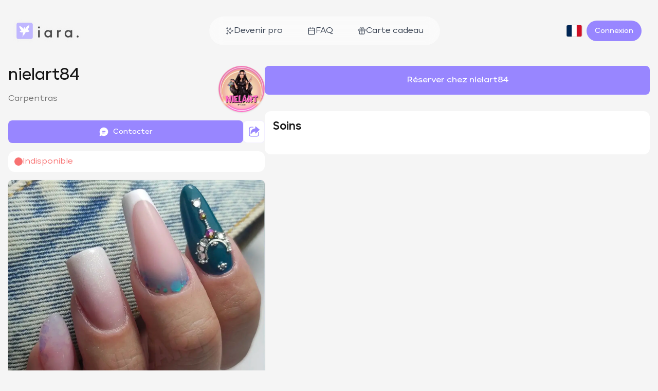

--- FILE ---
content_type: text/html; charset=utf-8
request_url: https://iarabeauty.com/pro/nielart84
body_size: 15349
content:
<!DOCTYPE html><html lang="fr" class="__className_fb292e"><head><meta charSet="utf-8"/><meta name="viewport" content="width=device-width, initial-scale=1, maximum-scale=1, user-scalable=no"/><link rel="preload" href="/_next/static/media/89239926532f0ad3-s.p.woff2" as="font" crossorigin="" type="font/woff2"/><link rel="preload" href="/_next/static/media/a56dbedfe4caa346-s.p.woff2" as="font" crossorigin="" type="font/woff2"/><link rel="preload" href="/_next/static/media/aac3c954892f5e6b-s.p.woff2" as="font" crossorigin="" type="font/woff2"/><link rel="preload" href="/_next/static/media/dad801d2639f2da4-s.p.woff2" as="font" crossorigin="" type="font/woff2"/><link rel="preload" as="image" href="/_next/static/media/glyph.28f4092c.png"/><link rel="preload" as="image" href="/_next/static/media/logo.9ddc0f13.png"/><link rel="stylesheet" href="/_next/static/css/d6bb0418718ce2e6.css" data-precedence="next"/><link rel="stylesheet" href="/_next/static/css/6c2918e4defbcc67.css" data-precedence="next"/><link rel="stylesheet" href="/_next/static/css/b6cb126ff4f5d9f8.css" data-precedence="next"/><link rel="stylesheet" href="/_next/static/css/f7fa02929241d83b.css" data-precedence="next"/><link rel="preload" as="script" fetchPriority="low" href="/_next/static/chunks/webpack-d65bdd9dbd9177eb.js"/><script src="/_next/static/chunks/fd9d1056-ff658fe8f92a064c.js" async=""></script><script src="/_next/static/chunks/396464d2-2311f64e7a426cee.js" async=""></script><script src="/_next/static/chunks/5636-8f5bfc0d4c664f48.js" async=""></script><script src="/_next/static/chunks/main-app-51d8b9e67f40cff0.js" async=""></script><script src="/_next/static/chunks/7683-a2c5afd3a88165fd.js" async=""></script><script src="/_next/static/chunks/8684-9e2213730d90e54e.js" async=""></script><script src="/_next/static/chunks/3598-418cf32e9bbcfecc.js" async=""></script><script src="/_next/static/chunks/app/%5Blocale%5D/(regular)/pro/%5Busername%5D/error-a6e40c3304ab8366.js" async=""></script><script src="/_next/static/chunks/13b76428-27433a7a9506be45.js" async=""></script><script src="/_next/static/chunks/app/%5Blocale%5D/(nofooter)/layout-01802c0968e9d1de.js" async=""></script><script src="/_next/static/chunks/231-51186091efd94d6f.js" async=""></script><script src="/_next/static/chunks/8173-b4ffb3f42f0272d7.js" async=""></script><script src="/_next/static/chunks/7776-ec17a09c3612bd2f.js" async=""></script><script src="/_next/static/chunks/app/%5Blocale%5D/(regular)/layout-a2957b27fb4ccbc6.js" async=""></script><script src="/_next/static/chunks/app/global-error-57567f79c940257c.js" async=""></script><script src="/_next/static/chunks/app/%5Blocale%5D/not-found-ac3ec9241e48d7cc.js" async=""></script><script src="/_next/static/chunks/702-76d5fd3b4ee528b9.js" async=""></script><script src="/_next/static/chunks/7704-382092a665d5413b.js" async=""></script><script src="/_next/static/chunks/4828-a7630b91005b4c17.js" async=""></script><script src="/_next/static/chunks/3254-5a2a0b33fe0df1de.js" async=""></script><script src="/_next/static/chunks/2953-c0c459d5ff873071.js" async=""></script><script src="/_next/static/chunks/8410-5a283eff2c33833b.js" async=""></script><script src="/_next/static/chunks/8472-0ffa5378f4944398.js" async=""></script><script src="/_next/static/chunks/8927-5080380f1e2f12d7.js" async=""></script><script src="/_next/static/chunks/5420-42b5bea47f3edbb6.js" async=""></script><script src="/_next/static/chunks/7757-78fffc942d2df21d.js" async=""></script><script src="/_next/static/chunks/5531-b1e941dbb8cf2205.js" async=""></script><script src="/_next/static/chunks/2125-0ef3edaf65d2ffaf.js" async=""></script><script src="/_next/static/chunks/125-412775540cb7d25c.js" async=""></script><script src="/_next/static/chunks/5307-1fac1b928b9b01e0.js" async=""></script><script src="/_next/static/chunks/app/%5Blocale%5D/layout-18543b0459fc4a36.js" async=""></script><title>nielart84 à Carpentras - iara</title><meta name="description" content="Réservation en quelques clics chez nielart84, à Carpentras avec iara.
"/><meta name="application-name" content="iara Beauty"/><meta name="creator" content="iara Beauty"/><meta name="publisher" content="iara Beauty"/><meta name="robots" content="index, follow"/><meta name="googlebot" content="index, follow"/><meta name="classification" content="Health &amp; Fitness"/><link rel="canonical" href="https://iarabeauty.com/"/><meta name="apple-itunes-app" content="app-id=1559615957"/><meta name="format-detection" content="telephone=no, address=no, email=no"/><meta name="apple-mobile-web-app-capable" content="yes"/><meta name="apple-mobile-web-app-title" content="iara Beauty"/><meta name="apple-mobile-web-app-status-bar-style" content="black-translucent"/><meta property="og:title" content="nielart84 à Carpentras - iara"/><meta property="og:description" content="Réservation en quelques clics chez nielart84, à Carpentras avec iara.
"/><meta property="og:url" content="https://iarabeauty.com/fr/pro/nielart84"/><meta property="og:site_name" content="iara Beauty"/><meta property="og:locale" content="fr"/><meta property="og:country_name" content="France"/><meta property="og:image" content="https://iara.b-cdn.net/a949aadb6d8c24e7de7319a34b262953_I40Gj2kH45-profile_picture.jpg"/><meta property="og:image:width" content="1200"/><meta property="og:image:height" content="630"/><meta property="og:image:alt" content="nielart84 à Carpentras - iara"/><meta property="og:locale:alternate" content="en"/><meta property="og:type" content="profile"/><meta property="profile:first_name" content="nielart84"/><meta name="twitter:card" content="summary_large_image"/><meta name="twitter:title" content="nielart84 à Carpentras - iara"/><meta name="twitter:description" content="Réservation en quelques clics chez nielart84, à Carpentras avec iara.
"/><meta name="twitter:image" content="https://iara.b-cdn.net/a949aadb6d8c24e7de7319a34b262953_I40Gj2kH45-profile_picture.jpg"/><meta name="twitter:image:width" content="1200"/><meta name="twitter:image:height" content="630"/><meta name="twitter:image:alt" content="nielart84 à Carpentras - iara"/><meta property="al:ios:url" content="https://apps.apple.com/fr/app/iara/id1559615957"/><meta property="al:ios:app_name" content="iara."/><meta property="al:ios:app_store_id" content="1559615957"/><link rel="icon" href="/favicon.ico" type="image/x-icon" sizes="16x16"/><link rel="icon" href="/icon.svg?19bee3f1abde4672" type="image/svg+xml" sizes="any"/><link rel="apple-touch-icon" href="/apple-icon.png?eaa610f8eb47ed14" type="image/png" sizes="180x180"/><meta name="next-size-adjust"/><script src="/_next/static/chunks/polyfills-78c92fac7aa8fdd8.js" noModule=""></script></head><body class="bg-neutral-100 text-neutral-900 flex flex-col min-h-screen"><!--$?--><template id="B:0"></template><!--/$--><script src="/_next/static/chunks/webpack-d65bdd9dbd9177eb.js" async=""></script><div hidden id="S:0"><header class="relative"><div class="hidden lg:block absolute top-8 left-0 right-0 z-50 pointer-events-none transition-all duration-300 ease-out opacity-0 -translate-y-8"><div class="mx-auto px-4 max-w-7xl sm:px-6 lg:px-8"><div class="flex items-center justify-between"><div class="flex items-center pointer-events-auto" style="filter:drop-shadow(0 0 3px rgba(240, 240, 240, 0.6)) drop-shadow(0 0 3px rgba(240, 240, 240, 0.6))"><a href="/"><img src="/_next/static/media/glyph.28f4092c.png" alt="iara" class="w-auto h-8 hidden xs:block sm:mr-2 lg:mr-4 object-contain"/><img src="/_next/static/media/logo.9ddc0f13.png" alt="iara" class="w-auto h-8 block object-contain xs:hidden sm:mr-2 lg:mr-4"/></a></div><nav class="flex items-center gap-2 bg-white/50 backdrop-blur-md rounded-full px-2 py-2 pointer-events-auto"><a class="px-6 py-2 whitespace-nowrap gap-2 flex items-center relative font-normal rounded-full text-gray-700 hover:text-gray-900 transition-colors " href="/"><div class="relative"><svg class="w-4 h-4 " width="24" height="24" viewBox="0 0 24 24" fill="none" xmlns="http://www.w3.org/2000/svg"><path d="M4.5 22V17M4.5 7V2M2 4.5H7M2 19.5H7M13 3L11.2658 7.50886C10.9838 8.24209 10.8428 8.60871 10.6235 8.91709C10.4292 9.1904 10.1904 9.42919 9.91709 9.62353C9.60871 9.84281 9.24209 9.98381 8.50886 10.2658L4 12L8.50886 13.7342C9.24209 14.0162 9.60871 14.1572 9.91709 14.3765C10.1904 14.5708 10.4292 14.8096 10.6235 15.0829C10.8428 15.3913 10.9838 15.7579 11.2658 16.4911L13 21L14.7342 16.4911C15.0162 15.7579 15.1572 15.3913 15.3765 15.0829C15.5708 14.8096 15.8096 14.5708 16.0829 14.3765C16.3913 14.1572 16.7579 14.0162 17.4911 13.7342L22 12L17.4911 10.2658C16.7579 9.98381 16.3913 9.8428 16.0829 9.62353C15.8096 9.42919 15.5708 9.1904 15.3765 8.91709C15.1572 8.60871 15.0162 8.24209 14.7342 7.50886L13 3Z" stroke="currentColor" stroke-width="1.5" stroke-linecap="round" stroke-linejoin="round"></path></svg></div>Devenir pro</a><a class="px-6 py-2 whitespace-nowrap gap-2 flex items-center relative font-normal rounded-full text-gray-700 hover:text-gray-900 transition-colors " href="/faq"><div class="relative"><svg class="w-4 h-4 " fill="none" stroke="currentColor" viewBox="0 0 24 24" xmlns="http://www.w3.org/2000/svg"><rect x="3" y="4" width="18" height="18" rx="2" ry="2" stroke-linecap="round" stroke-linejoin="round" stroke-width="2"></rect><line x1="16" y1="2" x2="16" y2="6" stroke-linecap="round" stroke-linejoin="round" stroke-width="2"></line><line x1="8" y1="2" x2="8" y2="6" stroke-linecap="round" stroke-linejoin="round" stroke-width="2"></line><line x1="3" y1="10" x2="21" y2="10" stroke-linecap="round" stroke-linejoin="round" stroke-width="2"></line></svg></div>FAQ</a><a class="px-6 py-2 whitespace-nowrap gap-2 flex items-center relative font-normal rounded-full text-gray-700 hover:text-gray-900 transition-colors " href="/giftcard"><div class="relative"><svg xmlns="http://www.w3.org/2000/svg" class="w-4 h-4 " viewBox="0 0 24 24"><path fill="none" stroke="currentColor" stroke-linecap="round" stroke-linejoin="round" stroke-width="1.8" d="M4.806 12v7.194A2.056 2.056 0 0 0 6.86 21.25h10.28a2.056 2.056 0 0 0 2.055-2.056V12m.513-5.139H4.292c-.852 0-1.542.69-1.542 1.542v2.055c0 .852.69 1.542 1.542 1.542h15.416c.852 0 1.542-.69 1.542-1.542V8.403c0-.852-.69-1.542-1.542-1.542m-12.785 0C6.018 5.71 5.833 2.75 8.917 2.75c3.494 0 3.032 4.111 3.083 4.111s-.36-4.111 3.083-4.111c3.084 0 2.878 2.96 1.974 4.111M12 21.25V6.861"></path></svg></div>Carte cadeau</a></nav><div class="flex items-center gap-4 pointer-events-auto"><!--$--><button type="button" id="radix-:R3ljta:" aria-haspopup="menu" aria-expanded="false" data-state="closed" class="p-2 focus:outline-none rounded-full"><svg viewBox="0 0 640 480" class="w-8 h-6 rounded border border-neutral-300"><path fill="#fff" d="M0 0h640v480H0z"></path><path fill="#002654" d="M0 0h213.3v480H0z"></path><path fill="#ce1126" d="M426.7 0H640v480H426.7z"></path></svg></button><!--/$--><button class="inline-flex items-center justify-center text-sm font-medium ring-offset-white transition-colors focus-visible:outline-none focus-visible:ring-2 focus-visible:ring-neutral-400 focus-visible:ring-offset-2 disabled:pointer-events-none disabled:opacity-50 hover:bg-[#B4A7FC]/90 h-10 px-4 py-2 bg-brand-500 text-white rounded-full border-0 whitespace-nowrap" type="button" aria-haspopup="dialog" aria-expanded="false" aria-controls="radix-:R5ljta:" data-state="closed">Connexion</button></div></div></div></div><div class="lg:hidden absolute top-5 left-0 right-0 z-50 pointer-events-none transition-all duration-300 ease-out opacity-0 -translate-y-8"><div class="max-w-7xl mx-auto px-4 sm:px-6 lg:px-8"><div class="flex items-center justify-between "><div class="flex items-center pointer-events-auto"><img src="/_next/static/media/logo.9ddc0f13.png" alt="iara" class="object-contain w-auto h-8"/></div><div class="flex items-center gap-3 pointer-events-auto"><button class="bg-brand-500 text-white px-4 py-2 rounded-md font-medium transition-colors flex items-center gap-2">Menu<svg class="w-4 h-4" fill="none" stroke="currentColor" viewBox="0 0 24 24" xmlns="http://www.w3.org/2000/svg"><line x1="4" y1="6" x2="20" y2="6" stroke-linecap="round" stroke-linejoin="round" stroke-width="2"></line><line x1="4" y1="12" x2="20" y2="12" stroke-linecap="round" stroke-linejoin="round" stroke-width="2"></line><line x1="4" y1="18" x2="20" y2="18" stroke-linecap="round" stroke-linejoin="round" stroke-width="2"></line></svg></button></div></div></div></div></header><main class="flex-1"><template id="P:1"></template></main><footer class="relative z-20 py-12 text-white px-4 sm:px-6 lg:px-8" style="background-color:#2F2D41"><div class="space-y-8"><div class="lg:hidden space-y-8"><div><p class="text-sm text-gray-300 mb-4">Fabriqué à Paris avec amour</p><div class="flex items-center gap-2"><img alt="Iara" loading="lazy" width="232" height="48" decoding="async" data-nimg="1" style="color:transparent" srcSet="/_next/image?url=%2F_next%2Fstatic%2Fmedia%2Flogo_white.ab585c64.png&amp;w=256&amp;q=75 1x, /_next/image?url=%2F_next%2Fstatic%2Fmedia%2Flogo_white.ab585c64.png&amp;w=640&amp;q=75 2x" src="/_next/image?url=%2F_next%2Fstatic%2Fmedia%2Flogo_white.ab585c64.png&amp;w=640&amp;q=75"/></div></div><div><h3 class="font-semibold text-lg mb-4">Contactez le support</h3><div class="space-y-3"><button type="button" class="inline-flex items-center gap-3 text-white px-6 py-3 rounded-full text-sm transition-colors w-full justify-center" style="background-color:#5D5B69"><svg xmlns="http://www.w3.org/2000/svg" viewBox="0 0 24 24" class="w-5 h-5" fill="none" stroke="currentColor" stroke-width="2"><rect width="20" height="16" x="2" y="4" rx="2"></rect><path d="m22 7-10 5L2 7"></path></svg> <!-- -->Mail</button><button type="button" class="inline-flex items-center gap-3 text-white px-6 py-3 rounded-full text-sm transition-colors w-full justify-center" style="background-color:#5D5B69"><svg xmlns="http://www.w3.org/2000/svg" viewBox="0 0 360 362" class="w-5 h-5" fill="currentColor"><path fill-rule="evenodd" d="M307.546 52.566C273.709 18.684 228.706.017 180.756 0 81.951 0 1.538 80.404 1.504 179.235c-.017 31.594 8.242 62.432 23.928 89.609L0 361.736l95.024-24.925c26.179 14.285 55.659 21.805 85.655 21.814h.077c98.788 0 179.21-80.413 179.244-179.244.017-47.898-18.608-92.926-52.454-126.807v-.008Zm-126.79 275.788h-.06c-26.73-.008-52.952-7.194-75.831-20.765l-5.44-3.231-56.391 14.791 15.05-54.981-3.542-5.638c-14.912-23.721-22.793-51.139-22.776-79.286.035-82.14 66.867-148.973 149.051-148.973 39.793.017 77.198 15.53 105.328 43.695 28.131 28.157 43.61 65.596 43.593 105.398-.035 82.149-66.867 148.982-148.982 148.982v.008Zm81.719-111.577c-4.478-2.243-26.497-13.073-30.606-14.568-4.108-1.496-7.09-2.243-10.073 2.243-2.982 4.487-11.568 14.577-14.181 17.559-2.613 2.991-5.226 3.361-9.704 1.117-4.477-2.243-18.908-6.97-36.02-22.226-13.313-11.878-22.304-26.54-24.916-31.027-2.613-4.486-.275-6.91 1.959-9.136 2.011-2.011 4.478-5.234 6.721-7.847 2.244-2.613 2.983-4.486 4.478-7.469 1.496-2.991.748-5.603-.369-7.847-1.118-2.243-10.073-24.289-13.812-33.253-3.636-8.732-7.331-7.546-10.073-7.692-2.613-.13-5.595-.155-8.586-.155-2.991 0-7.839 1.118-11.947 5.604-4.108 4.486-15.677 15.324-15.677 37.361s16.047 43.344 18.29 46.335c2.243 2.991 31.585 48.225 76.51 67.632 10.684 4.615 19.029 7.374 25.535 9.437 10.727 3.412 20.49 2.931 28.208 1.779 8.604-1.289 26.498-10.838 30.228-21.298 3.73-10.46 3.73-19.433 2.613-21.298-1.117-1.865-4.108-2.991-8.586-5.234l.008-.017Z" clip-rule="evenodd"></path></svg> <!-- -->Whatsapp</button></div></div><div><h3 class="font-semibold text-lg mb-4">Lien rapide</h3><ul class="space-y-3"><li><a class="text-gray-300 hover:text-white transition-colors underline underline-offset-4" href="/faq">FAQ</a></li><li><a class="text-gray-300 hover:text-white transition-colors underline underline-offset-4" href="/privacy">Politique de confidentialité</a></li><li><a class="text-gray-300 hover:text-white transition-colors underline underline-offset-4" href="/terms">CGU</a></li><li><a class="text-gray-300 hover:text-white transition-colors underline underline-offset-4" href="/privacy#">Politique des cookies</a></li><li><a class="text-gray-300 hover:text-white transition-colors underline underline-offset-4" href="/legal">Mentions légales</a></li></ul></div><div><h3 class="font-semibold text-lg mb-4">Nous suivre</h3><div class="flex gap-4"><a target="_blank" rel="noopener noreferrer" class="text-white hover:opacity-80 transition-opacity" title="TikTok" href="https://www.tiktok.com/@iaraontiktok"><svg xmlns="http://www.w3.org/2000/svg" viewBox="0 0 347.67 398.67" class="w-8 h-8 lg:w-6 lg:h-6" fill="currentColor"><path d="M295.74 79.91c-21.48-14-36.97-36.41-41.81-62.52-1.04-5.64-1.62-11.45-1.62-17.39h-68.54l-.11 274.68c-1.15 30.76-26.47 55.45-57.5 55.45-9.65 0-18.73-2.41-26.73-6.62-18.34-9.65-30.89-28.87-30.89-50.99 0-31.77 25.85-57.62 57.61-57.62 5.93 0 11.62.98 17 2.66v-69.97c-5.57-.76-11.23-1.23-17-1.23C56.59 146.36 0 202.95 0 272.52c0 42.68 21.32 80.45 53.86 103.29 20.49 14.39 45.42 22.86 72.3 22.86 69.56 0 126.15-56.59 126.15-126.15V133.23c26.88 19.29 59.82 30.66 95.36 30.66V95.35c-19.14 0-36.97-5.69-51.93-15.44Z"></path></svg></a><a target="_blank" rel="noopener noreferrer" class="text-white hover:opacity-80 transition-opacity" title="WhatsApp" href="https://wa.me/33756809201"><svg xmlns="http://www.w3.org/2000/svg" viewBox="0 0 360 362" class="w-8 h-8 lg:w-6 lg:h-6" fill="currentColor"><path fill-rule="evenodd" d="M307.546 52.566C273.709 18.684 228.706.017 180.756 0 81.951 0 1.538 80.404 1.504 179.235c-.017 31.594 8.242 62.432 23.928 89.609L0 361.736l95.024-24.925c26.179 14.285 55.659 21.805 85.655 21.814h.077c98.788 0 179.21-80.413 179.244-179.244.017-47.898-18.608-92.926-52.454-126.807v-.008Zm-126.79 275.788h-.06c-26.73-.008-52.952-7.194-75.831-20.765l-5.44-3.231-56.391 14.791 15.05-54.981-3.542-5.638c-14.912-23.721-22.793-51.139-22.776-79.286.035-82.14 66.867-148.973 149.051-148.973 39.793.017 77.198 15.53 105.328 43.695 28.131 28.157 43.61 65.596 43.593 105.398-.035 82.149-66.867 148.982-148.982 148.982v.008Zm81.719-111.577c-4.478-2.243-26.497-13.073-30.606-14.568-4.108-1.496-7.09-2.243-10.073 2.243-2.982 4.487-11.568 14.577-14.181 17.559-2.613 2.991-5.226 3.361-9.704 1.117-4.477-2.243-18.908-6.97-36.02-22.226-13.313-11.878-22.304-26.54-24.916-31.027-2.613-4.486-.275-6.91 1.959-9.136 2.011-2.011 4.478-5.234 6.721-7.847 2.244-2.613 2.983-4.486 4.478-7.469 1.496-2.991.748-5.603-.369-7.847-1.118-2.243-10.073-24.289-13.812-33.253-3.636-8.732-7.331-7.546-10.073-7.692-2.613-.13-5.595-.155-8.586-.155-2.991 0-7.839 1.118-11.947 5.604-4.108 4.486-15.677 15.324-15.677 37.361s16.047 43.344 18.29 46.335c2.243 2.991 31.585 48.225 76.51 67.632 10.684 4.615 19.029 7.374 25.535 9.437 10.727 3.412 20.49 2.931 28.208 1.779 8.604-1.289 26.498-10.838 30.228-21.298 3.73-10.46 3.73-19.433 2.613-21.298-1.117-1.865-4.108-2.991-8.586-5.234l.008-.017Z" clip-rule="evenodd"></path></svg></a><a target="_blank" rel="noopener noreferrer" class="text-white hover:opacity-80 transition-opacity" title="Instagram" href="https://instagram.com/iaraonthegram"><svg xmlns="http://www.w3.org/2000/svg" viewBox="0 0 1000 1000" class="w-8 h-8 lg:w-6 lg:h-6" fill="currentColor"><path d="M295.42 6c-53.2 2.51-89.53 11-121.29 23.48-32.87 12.81-60.73 30-88.45 57.82S40.89 143 28.17 175.92c-12.31 31.83-20.65 68.19-23 121.42S2.3 367.68 2.56 503.46 3.42 656.26 6 709.6c2.54 53.19 11 89.51 23.48 121.28 12.83 32.87 30 60.72 57.83 88.45S143 964.09 176 976.83c31.8 12.29 68.17 20.67 121.39 23s70.35 2.87 206.09 2.61s152.83-.86 206.16-3.39S799.1 988 830.88 975.58c32.87-12.86 60.74-30 88.45-57.84s44.77-55.74 57.48-88.68c12.32-31.8 20.69-68.17 23-121.35 2.33-53.37 2.88-70.41 2.62-206.17s-.87-152.78-3.4-206.1-11-89.53-23.47-121.32c-12.85-32.87-30-60.7-57.82-88.45S862 40.87 829.07 28.19c-31.82-12.31-68.17-20.7-121.39-23S637.33 2.3 501.54 2.56S348.75 3.4 295.42 6m5.84 903.88c-48.75-2.12-75.22-10.22-92.86-17-23.36-9-40-19.88-57.58-37.29s-28.38-34.11-37.5-57.42c-6.85-17.64-15.1-44.08-17.38-92.83-2.48-52.69-3-68.51-3.29-202s.22-149.29 2.53-202c2.08-48.71 10.23-75.21 17-92.84 9-23.39 19.84-40 37.29-57.57s34.1-28.39 57.43-37.51c17.62-6.88 44.06-15.06 92.79-17.38 52.73-2.5 68.53-3 202-3.29s149.31.21 202.06 2.53c48.71 2.12 75.22 10.19 92.83 17 23.37 9 40 19.81 57.57 37.29s28.4 34.07 37.52 57.45c6.89 17.57 15.07 44 17.37 92.76 2.51 52.73 3.08 68.54 3.32 202s-.23 149.31-2.54 202c-2.13 48.75-10.21 75.23-17 92.89-9 23.35-19.85 40-37.31 57.56s-34.09 28.38-57.43 37.5c-17.6 6.87-44.07 15.07-92.76 17.39-52.73 2.48-68.53 3-202.05 3.29s-149.27-.25-202-2.53m407.6-674.61a60 60 0 1 0 59.88-60.1 60 60 0 0 0-59.88 60.1M245.77 503c.28 141.8 115.44 256.49 257.21 256.22S759.52 643.8 759.25 502 643.79 245.48 502 245.76 245.5 361.22 245.77 503m90.06-.18a166.67 166.67 0 1 1 167 166.34 166.65 166.65 0 0 1-167-166.34"></path></svg></a><a target="_blank" rel="noopener noreferrer" class="text-white hover:opacity-80 transition-opacity" title="Facebook" href="https://www.facebook.com/iarabeautybabes"><svg xmlns="http://www.w3.org/2000/svg" viewBox="0 0 50 50" class="w-8 h-8 lg:w-6 lg:h-6" fill="currentColor"><path d="M32,11h5c0.552,0,1-0.448,1-1V3.263c0-0.524-0.403-0.96-0.925-0.997C35.484,2.153,32.376,2,30.141,2C24,2,20,5.68,20,12.368 V19h-7c-0.552,0-1,0.448-1,1v7c0,0.552,0.448,1,1,1h7v19c0,0.552,0.448,1,1,1h7c0.552,0,1-0.448,1-1V28h7.222 c0.51,0,0.938-0.383,0.994-0.89l0.778-7C38.06,19.518,37.596,19,37,19h-8v-5C29,12.343,30.343,11,32,11z"></path></svg></a></div></div><div class="text-sm text-gray-400 text-center pt-4">2026<!-- --> <!-- -->© Iara</div></div><div class="hidden lg:block"><div class="flex justify-between items-start mb-8"><div class="flex-1 max-w-md"><p class="text-sm text-gray-300 mb-4">Fabriqué à Paris avec amour</p><div class="flex items-center gap-2 mb-4"><img alt="Iara" loading="lazy" width="232" height="48" decoding="async" data-nimg="1" style="color:transparent" srcSet="/_next/image?url=%2F_next%2Fstatic%2Fmedia%2Flogo_white.ab585c64.png&amp;w=256&amp;q=75 1x, /_next/image?url=%2F_next%2Fstatic%2Fmedia%2Flogo_white.ab585c64.png&amp;w=640&amp;q=75 2x" src="/_next/image?url=%2F_next%2Fstatic%2Fmedia%2Flogo_white.ab585c64.png&amp;w=640&amp;q=75"/></div></div><div class="flex gap-12"><div class="min-w-[200px]"><h3 class="font-semibold text-lg mb-4">Contactez le support</h3><div class="space-y-3"><button type="button" class="inline-flex items-center gap-3 text-white px-6 py-3 rounded-full text-sm transition-colors w-full justify-center" style="background-color:#5D5B69"><svg xmlns="http://www.w3.org/2000/svg" viewBox="0 0 24 24" class="w-5 h-5" fill="none" stroke="currentColor" stroke-width="2"><rect width="20" height="16" x="2" y="4" rx="2"></rect><path d="m22 7-10 5L2 7"></path></svg> <!-- -->Mail</button><button type="button" class="inline-flex items-center gap-3 text-white px-6 py-3 rounded-full text-sm transition-colors w-full justify-center" style="background-color:#5D5B69"><svg xmlns="http://www.w3.org/2000/svg" viewBox="0 0 360 362" class="w-5 h-5" fill="currentColor"><path fill-rule="evenodd" d="M307.546 52.566C273.709 18.684 228.706.017 180.756 0 81.951 0 1.538 80.404 1.504 179.235c-.017 31.594 8.242 62.432 23.928 89.609L0 361.736l95.024-24.925c26.179 14.285 55.659 21.805 85.655 21.814h.077c98.788 0 179.21-80.413 179.244-179.244.017-47.898-18.608-92.926-52.454-126.807v-.008Zm-126.79 275.788h-.06c-26.73-.008-52.952-7.194-75.831-20.765l-5.44-3.231-56.391 14.791 15.05-54.981-3.542-5.638c-14.912-23.721-22.793-51.139-22.776-79.286.035-82.14 66.867-148.973 149.051-148.973 39.793.017 77.198 15.53 105.328 43.695 28.131 28.157 43.61 65.596 43.593 105.398-.035 82.149-66.867 148.982-148.982 148.982v.008Zm81.719-111.577c-4.478-2.243-26.497-13.073-30.606-14.568-4.108-1.496-7.09-2.243-10.073 2.243-2.982 4.487-11.568 14.577-14.181 17.559-2.613 2.991-5.226 3.361-9.704 1.117-4.477-2.243-18.908-6.97-36.02-22.226-13.313-11.878-22.304-26.54-24.916-31.027-2.613-4.486-.275-6.91 1.959-9.136 2.011-2.011 4.478-5.234 6.721-7.847 2.244-2.613 2.983-4.486 4.478-7.469 1.496-2.991.748-5.603-.369-7.847-1.118-2.243-10.073-24.289-13.812-33.253-3.636-8.732-7.331-7.546-10.073-7.692-2.613-.13-5.595-.155-8.586-.155-2.991 0-7.839 1.118-11.947 5.604-4.108 4.486-15.677 15.324-15.677 37.361s16.047 43.344 18.29 46.335c2.243 2.991 31.585 48.225 76.51 67.632 10.684 4.615 19.029 7.374 25.535 9.437 10.727 3.412 20.49 2.931 28.208 1.779 8.604-1.289 26.498-10.838 30.228-21.298 3.73-10.46 3.73-19.433 2.613-21.298-1.117-1.865-4.108-2.991-8.586-5.234l.008-.017Z" clip-rule="evenodd"></path></svg> <!-- -->Whatsapp</button></div></div><div class="min-w-[180px]"><h3 class="font-semibold text-lg mb-4">Lien rapide</h3><ul class="space-y-2"><li><a class="text-gray-300 hover:text-white transition-colors underline underline-offset-4" href="/faq">FAQ</a></li><li><a class="text-gray-300 hover:text-white transition-colors underline underline-offset-4" href="/privacy">Politique de confidentialité</a></li><li><a class="text-gray-300 hover:text-white transition-colors underline underline-offset-4" href="/terms">CGU</a></li><li><a class="text-gray-300 hover:text-white transition-colors underline underline-offset-4" href="/privacy#">Politique des cookies</a></li><li><a class="text-gray-300 hover:text-white transition-colors underline underline-offset-4" href="/legal">Mentions légales</a></li></ul></div><div class="min-w-[140px]"><h3 class="font-semibold text-lg mb-4">Nous suivre</h3><div class="flex gap-4"><a target="_blank" rel="noopener noreferrer" class="text-white hover:opacity-80 transition-opacity w-6 h-6" title="TikTok" href="https://www.tiktok.com/@iaraontiktok"><svg xmlns="http://www.w3.org/2000/svg" viewBox="0 0 347.67 398.67" class="w-8 h-8 lg:w-6 lg:h-6" fill="currentColor"><path d="M295.74 79.91c-21.48-14-36.97-36.41-41.81-62.52-1.04-5.64-1.62-11.45-1.62-17.39h-68.54l-.11 274.68c-1.15 30.76-26.47 55.45-57.5 55.45-9.65 0-18.73-2.41-26.73-6.62-18.34-9.65-30.89-28.87-30.89-50.99 0-31.77 25.85-57.62 57.61-57.62 5.93 0 11.62.98 17 2.66v-69.97c-5.57-.76-11.23-1.23-17-1.23C56.59 146.36 0 202.95 0 272.52c0 42.68 21.32 80.45 53.86 103.29 20.49 14.39 45.42 22.86 72.3 22.86 69.56 0 126.15-56.59 126.15-126.15V133.23c26.88 19.29 59.82 30.66 95.36 30.66V95.35c-19.14 0-36.97-5.69-51.93-15.44Z"></path></svg></a><a target="_blank" rel="noopener noreferrer" class="text-white hover:opacity-80 transition-opacity w-6 h-6" title="WhatsApp" href="https://wa.me/33756809201"><svg xmlns="http://www.w3.org/2000/svg" viewBox="0 0 360 362" class="w-8 h-8 lg:w-6 lg:h-6" fill="currentColor"><path fill-rule="evenodd" d="M307.546 52.566C273.709 18.684 228.706.017 180.756 0 81.951 0 1.538 80.404 1.504 179.235c-.017 31.594 8.242 62.432 23.928 89.609L0 361.736l95.024-24.925c26.179 14.285 55.659 21.805 85.655 21.814h.077c98.788 0 179.21-80.413 179.244-179.244.017-47.898-18.608-92.926-52.454-126.807v-.008Zm-126.79 275.788h-.06c-26.73-.008-52.952-7.194-75.831-20.765l-5.44-3.231-56.391 14.791 15.05-54.981-3.542-5.638c-14.912-23.721-22.793-51.139-22.776-79.286.035-82.14 66.867-148.973 149.051-148.973 39.793.017 77.198 15.53 105.328 43.695 28.131 28.157 43.61 65.596 43.593 105.398-.035 82.149-66.867 148.982-148.982 148.982v.008Zm81.719-111.577c-4.478-2.243-26.497-13.073-30.606-14.568-4.108-1.496-7.09-2.243-10.073 2.243-2.982 4.487-11.568 14.577-14.181 17.559-2.613 2.991-5.226 3.361-9.704 1.117-4.477-2.243-18.908-6.97-36.02-22.226-13.313-11.878-22.304-26.54-24.916-31.027-2.613-4.486-.275-6.91 1.959-9.136 2.011-2.011 4.478-5.234 6.721-7.847 2.244-2.613 2.983-4.486 4.478-7.469 1.496-2.991.748-5.603-.369-7.847-1.118-2.243-10.073-24.289-13.812-33.253-3.636-8.732-7.331-7.546-10.073-7.692-2.613-.13-5.595-.155-8.586-.155-2.991 0-7.839 1.118-11.947 5.604-4.108 4.486-15.677 15.324-15.677 37.361s16.047 43.344 18.29 46.335c2.243 2.991 31.585 48.225 76.51 67.632 10.684 4.615 19.029 7.374 25.535 9.437 10.727 3.412 20.49 2.931 28.208 1.779 8.604-1.289 26.498-10.838 30.228-21.298 3.73-10.46 3.73-19.433 2.613-21.298-1.117-1.865-4.108-2.991-8.586-5.234l.008-.017Z" clip-rule="evenodd"></path></svg></a><a target="_blank" rel="noopener noreferrer" class="text-white hover:opacity-80 transition-opacity w-6 h-6" title="Instagram" href="https://instagram.com/iaraonthegram"><svg xmlns="http://www.w3.org/2000/svg" viewBox="0 0 1000 1000" class="w-8 h-8 lg:w-6 lg:h-6" fill="currentColor"><path d="M295.42 6c-53.2 2.51-89.53 11-121.29 23.48-32.87 12.81-60.73 30-88.45 57.82S40.89 143 28.17 175.92c-12.31 31.83-20.65 68.19-23 121.42S2.3 367.68 2.56 503.46 3.42 656.26 6 709.6c2.54 53.19 11 89.51 23.48 121.28 12.83 32.87 30 60.72 57.83 88.45S143 964.09 176 976.83c31.8 12.29 68.17 20.67 121.39 23s70.35 2.87 206.09 2.61s152.83-.86 206.16-3.39S799.1 988 830.88 975.58c32.87-12.86 60.74-30 88.45-57.84s44.77-55.74 57.48-88.68c12.32-31.8 20.69-68.17 23-121.35 2.33-53.37 2.88-70.41 2.62-206.17s-.87-152.78-3.4-206.1-11-89.53-23.47-121.32c-12.85-32.87-30-60.7-57.82-88.45S862 40.87 829.07 28.19c-31.82-12.31-68.17-20.7-121.39-23S637.33 2.3 501.54 2.56S348.75 3.4 295.42 6m5.84 903.88c-48.75-2.12-75.22-10.22-92.86-17-23.36-9-40-19.88-57.58-37.29s-28.38-34.11-37.5-57.42c-6.85-17.64-15.1-44.08-17.38-92.83-2.48-52.69-3-68.51-3.29-202s.22-149.29 2.53-202c2.08-48.71 10.23-75.21 17-92.84 9-23.39 19.84-40 37.29-57.57s34.1-28.39 57.43-37.51c17.62-6.88 44.06-15.06 92.79-17.38 52.73-2.5 68.53-3 202-3.29s149.31.21 202.06 2.53c48.71 2.12 75.22 10.19 92.83 17 23.37 9 40 19.81 57.57 37.29s28.4 34.07 37.52 57.45c6.89 17.57 15.07 44 17.37 92.76 2.51 52.73 3.08 68.54 3.32 202s-.23 149.31-2.54 202c-2.13 48.75-10.21 75.23-17 92.89-9 23.35-19.85 40-37.31 57.56s-34.09 28.38-57.43 37.5c-17.6 6.87-44.07 15.07-92.76 17.39-52.73 2.48-68.53 3-202.05 3.29s-149.27-.25-202-2.53m407.6-674.61a60 60 0 1 0 59.88-60.1 60 60 0 0 0-59.88 60.1M245.77 503c.28 141.8 115.44 256.49 257.21 256.22S759.52 643.8 759.25 502 643.79 245.48 502 245.76 245.5 361.22 245.77 503m90.06-.18a166.67 166.67 0 1 1 167 166.34 166.65 166.65 0 0 1-167-166.34"></path></svg></a><a target="_blank" rel="noopener noreferrer" class="text-white hover:opacity-80 transition-opacity w-6 h-6" title="Facebook" href="https://www.facebook.com/iarabeautybabes"><svg xmlns="http://www.w3.org/2000/svg" viewBox="0 0 50 50" class="w-8 h-8 lg:w-6 lg:h-6" fill="currentColor"><path d="M32,11h5c0.552,0,1-0.448,1-1V3.263c0-0.524-0.403-0.96-0.925-0.997C35.484,2.153,32.376,2,30.141,2C24,2,20,5.68,20,12.368 V19h-7c-0.552,0-1,0.448-1,1v7c0,0.552,0.448,1,1,1h7v19c0,0.552,0.448,1,1,1h7c0.552,0,1-0.448,1-1V28h7.222 c0.51,0,0.938-0.383,0.994-0.89l0.778-7C38.06,19.518,37.596,19,37,19h-8v-5C29,12.343,30.343,11,32,11z"></path></svg></a></div></div></div></div><div class="text-sm text-gray-400">2026<!-- --> <!-- -->© Iara</div></div></div></footer></div><script>(self.__next_f=self.__next_f||[]).push([0]);self.__next_f.push([2,null])</script><script>self.__next_f.push([1,"1:HL[\"/_next/static/media/024e03584dff679d-s.p.woff2\",\"font\",{\"crossOrigin\":\"\",\"type\":\"font/woff2\"}]\n2:HL[\"/_next/static/media/155c986b6db70668-s.p.woff2\",\"font\",{\"crossOrigin\":\"\",\"type\":\"font/woff2\"}]\n3:HL[\"/_next/static/media/28d4a19d4464d937-s.p.woff2\",\"font\",{\"crossOrigin\":\"\",\"type\":\"font/woff2\"}]\n4:HL[\"/_next/static/media/52b052e77286ed31-s.p.woff2\",\"font\",{\"crossOrigin\":\"\",\"type\":\"font/woff2\"}]\n5:HL[\"/_next/static/media/5308b5561abf2479-s.p.woff2\",\"font\",{\"crossOrigin\":\"\",\"type\":\"font/woff2\"}]\n6:HL[\"/_next/static/media/89239926532f0ad3-s.p.woff2\",\"font\",{\"crossOrigin\":\"\",\"type\":\"font/woff2\"}]\n7:HL[\"/_next/static/media/a56dbedfe4caa346-s.p.woff2\",\"font\",{\"crossOrigin\":\"\",\"type\":\"font/woff2\"}]\n8:HL[\"/_next/static/media/aac3c954892f5e6b-s.p.woff2\",\"font\",{\"crossOrigin\":\"\",\"type\":\"font/woff2\"}]\n9:HL[\"/_next/static/media/dad801d2639f2da4-s.p.woff2\",\"font\",{\"crossOrigin\":\"\",\"type\":\"font/woff2\"}]\na:HL[\"/_next/static/css/d6bb0418718ce2e6.css\",\"style\"]\nb:HL[\"/_next/static/css/6c2918e4defbcc67.css\",\"style\"]\nc:HL[\"/_next/static/css/b6cb126ff4f5d9f8.css\",\"style\"]\nd:HL[\"/_next/static/css/f7fa02929241d83b.css\",\"style\"]\n"])</script><script>self.__next_f.push([1,"e:I[95751,[],\"\"]\n11:I[39275,[],\"\"]\n14:I[6542,[\"7683\",\"static/chunks/7683-a2c5afd3a88165fd.js\",\"8684\",\"static/chunks/8684-9e2213730d90e54e.js\",\"3598\",\"static/chunks/3598-418cf32e9bbcfecc.js\",\"8981\",\"static/chunks/app/%5Blocale%5D/(regular)/pro/%5Busername%5D/error-a6e40c3304ab8366.js\"],\"default\"]\n15:I[61343,[],\"\"]\n16:I[50956,[\"6990\",\"static/chunks/13b76428-27433a7a9506be45.js\",\"3598\",\"static/chunks/3598-418cf32e9bbcfecc.js\",\"9060\",\"static/chunks/app/%5Blocale%5D/(nofooter)/layout-01802c0968e9d1de.js\"],\"MaintenancePlanned\"]\n17:I[82620,[\"6990\",\"static/chunks/13b76428-27433a7a9506be45.js\",\"231\",\"static/chunks/231-51186091efd94d6f.js\",\"8173\",\"static/chunks/8173-b4ffb3f42f0272d7.js\",\"7776\",\"static/chunks/7776-ec17a09c3612bd2f.js\",\"3598\",\"static/chunks/3598-418cf32e9bbcfecc.js\",\"1089\",\"static/chunks/app/%5Blocale%5D/(regular)/layout-a2957b27fb4ccbc6.js\"],\"Toaster\"]\n1b:I[96314,[\"6470\",\"static/chunks/app/global-error-57567f79c940257c.js\"],\"default\"]\n12:[\"locale\",\"fr\",\"d\"]\n13:[\"username\",\"nielart84\",\"d\"]\n1c:[]\n"])</script><script>self.__next_f.push([1,"0:[null,[\"$\",\"$Le\",null,{\"buildId\":\"mHTPCWiunBN_mZlrsQctq\",\"assetPrefix\":\"\",\"initialCanonicalUrl\":\"/pro/nielart84\",\"initialTree\":[\"\",{\"children\":[[\"locale\",\"fr\",\"d\"],{\"children\":[\"(regular)\",{\"children\":[\"pro\",{\"children\":[[\"username\",\"nielart84\",\"d\"],{\"children\":[\"__PAGE__\",{}]}]}]}]},\"$undefined\",\"$undefined\",true]}],\"initialSeedData\":[\"\",{\"children\":[[\"locale\",\"fr\",\"d\"],{\"children\":[\"(regular)\",{\"children\":[\"pro\",{\"children\":[[\"username\",\"nielart84\",\"d\"],{\"children\":[\"__PAGE__\",{},[[\"$Lf\",\"$L10\"],null],null]},[\"$\",\"$L11\",null,{\"parallelRouterKey\":\"children\",\"segmentPath\":[\"children\",\"$12\",\"children\",\"(regular)\",\"children\",\"pro\",\"children\",\"$13\",\"children\"],\"error\":\"$14\",\"errorStyles\":[],\"errorScripts\":[],\"template\":[\"$\",\"$L15\",null,{}],\"templateStyles\":\"$undefined\",\"templateScripts\":\"$undefined\",\"notFound\":\"$undefined\",\"notFoundStyles\":\"$undefined\",\"styles\":[[\"$\",\"link\",\"0\",{\"rel\":\"stylesheet\",\"href\":\"/_next/static/css/f7fa02929241d83b.css\",\"precedence\":\"next\",\"crossOrigin\":\"$undefined\"}]]}],null]},[\"$\",\"$L11\",null,{\"parallelRouterKey\":\"children\",\"segmentPath\":[\"children\",\"$12\",\"children\",\"(regular)\",\"children\",\"pro\",\"children\"],\"error\":\"$undefined\",\"errorStyles\":\"$undefined\",\"errorScripts\":\"$undefined\",\"template\":[\"$\",\"$L15\",null,{}],\"templateStyles\":\"$undefined\",\"templateScripts\":\"$undefined\",\"notFound\":\"$undefined\",\"notFoundStyles\":\"$undefined\",\"styles\":null}],null]},[[[\"$\",\"$L16\",null,{}],[\"$\",\"main\",null,{\"className\":\"flex-1\",\"children\":[\"$\",\"$L11\",null,{\"parallelRouterKey\":\"children\",\"segmentPath\":[\"children\",\"$12\",\"children\",\"(regular)\",\"children\"],\"error\":\"$undefined\",\"errorStyles\":\"$undefined\",\"errorScripts\":\"$undefined\",\"template\":[\"$\",\"$L15\",null,{}],\"templateStyles\":\"$undefined\",\"templateScripts\":\"$undefined\",\"notFound\":\"$undefined\",\"notFoundStyles\":\"$undefined\",\"styles\":null}]}],[\"$\",\"$L17\",null,{\"theme\":\"light\",\"richColors\":true}],\"$L18\"],null],null]},[\"$L19\",null],null]},[\"$\",\"$L11\",null,{\"parallelRouterKey\":\"children\",\"segmentPath\":[\"children\"],\"error\":\"$undefined\",\"errorStyles\":\"$undefined\",\"errorScripts\":\"$undefined\",\"template\":[\"$\",\"$L15\",null,{}],\"templateStyles\":\"$undefined\",\"templateScripts\":\"$undefined\",\"notFound\":[[\"$\",\"title\",null,{\"children\":\"404: This page could not be found.\"}],[\"$\",\"div\",null,{\"style\":{\"fontFamily\":\"system-ui,\\\"Segoe UI\\\",Roboto,Helvetica,Arial,sans-serif,\\\"Apple Color Emoji\\\",\\\"Segoe UI Emoji\\\"\",\"height\":\"100vh\",\"textAlign\":\"center\",\"display\":\"flex\",\"flexDirection\":\"column\",\"alignItems\":\"center\",\"justifyContent\":\"center\"},\"children\":[\"$\",\"div\",null,{\"children\":[[\"$\",\"style\",null,{\"dangerouslySetInnerHTML\":{\"__html\":\"body{color:#000;background:#fff;margin:0}.next-error-h1{border-right:1px solid rgba(0,0,0,.3)}@media (prefers-color-scheme:dark){body{color:#fff;background:#000}.next-error-h1{border-right:1px solid rgba(255,255,255,.3)}}\"}}],[\"$\",\"h1\",null,{\"className\":\"next-error-h1\",\"style\":{\"display\":\"inline-block\",\"margin\":\"0 20px 0 0\",\"padding\":\"0 23px 0 0\",\"fontSize\":24,\"fontWeight\":500,\"verticalAlign\":\"top\",\"lineHeight\":\"49px\"},\"children\":\"404\"}],[\"$\",\"div\",null,{\"style\":{\"display\":\"inline-block\"},\"children\":[\"$\",\"h2\",null,{\"style\":{\"fontSize\":14,\"fontWeight\":400,\"lineHeight\":\"49px\",\"margin\":0},\"children\":\"This page could not be found.\"}]}]]}]}]],\"notFoundStyles\":[],\"styles\":[[\"$\",\"link\",\"0\",{\"rel\":\"stylesheet\",\"href\":\"/_next/static/css/d6bb0418718ce2e6.css\",\"precedence\":\"next\",\"crossOrigin\":\"$undefined\"}],[\"$\",\"link\",\"1\",{\"rel\":\"stylesheet\",\"href\":\"/_next/static/css/6c2918e4defbcc67.css\",\"precedence\":\"next\",\"crossOrigin\":\"$undefined\"}],[\"$\",\"link\",\"2\",{\"rel\":\"stylesheet\",\"href\":\"/_next/static/css/b6cb126ff4f5d9f8.css\",\"precedence\":\"next\",\"crossOrigin\":\"$undefined\"}]]}],null],\"couldBeIntercepted\":false,\"initialHead\":[null,\"$L1a\"],\"globalErrorComponent\":\"$1b\",\"missingSlots\":\"$W1c\"}]]\n"])</script><script>self.__next_f.push([1,"1d:I[38173,[\"6990\",\"static/chunks/13b76428-27433a7a9506be45.js\",\"231\",\"static/chunks/231-51186091efd94d6f.js\",\"8173\",\"static/chunks/8173-b4ffb3f42f0272d7.js\",\"7776\",\"static/chunks/7776-ec17a09c3612bd2f.js\",\"3598\",\"static/chunks/3598-418cf32e9bbcfecc.js\",\"1089\",\"static/chunks/app/%5Blocale%5D/(regular)/layout-a2957b27fb4ccbc6.js\"],\"Image\"]\n1e:I[91991,[\"6990\",\"static/chunks/13b76428-27433a7a9506be45.js\",\"231\",\"static/chunks/231-51186091efd94d6f.js\",\"8173\",\"static/chunks/8173-b4ffb3f42f0272d7.js\",\"7776\",\"static/chunks/7776-ec17a09c3612bd2f.js\",\"3598\",\"static/chunks/3598-418cf32e9bbcfecc.js\",\"1089\",\"static/chunks/app/%5Blocale%5D/(regular)/layout-a2957b27fb4ccbc6.js\"],\"ContactLink\"]\n20:I[231,[\"231\",\"static/chunks/231-51186091efd94d6f.js\",\"6082\",\"static/chunks/app/%5Blocale%5D/not-found-ac3ec9241e48d7cc.js\"],\"\"]\n2b:I[39562,[\"6990\",\"static/chunks/13b76428-27433a7a9506be45.js\",\"231\",\"static/chunks/231-51186091efd94d6f.js\",\"7683\",\"static/chunks/7683-a2c5afd3a88165fd.js\",\"702\",\"static/chunks/702-76d5fd3b4ee528b9.js\",\"8684\",\"static/chunks/8684-9e2213730d90e54e.js\",\"7704\",\"static/chunks/7704-382092a665d5413b.js\",\"8173\",\"static/chunks/8173-b4ffb3f42f0272d7.js\",\"7776\",\"static/chunks/7776-ec17a09c3612bd2f.js\",\"4828\",\"static/chunks/4828-a7630b91005b4c17.js\",\"3254\",\"static/chunks/3254-5a2a0b33fe0df1de.js\",\"2953\",\"static/chunks/2953-c0c459d5ff873071.js\",\"8410\",\"static/chunks/8410-5a283eff2c33833b.js\",\"8472\",\"static/chunks/8472-0ffa5378f4944398.js\",\"8927\",\"static/chunks/8927-5080380f1e2f12d7.js\",\"5420\",\"static/chunks/5420-42b5bea47f3edbb6.js\",\"7757\",\"static/chunks/7757-78fffc942d2df21d.js\",\"5531\",\"static/chunks/5531-b1e941dbb8cf2205.js\",\"2125\",\"static/chunks/2125-0ef3edaf65d2ffaf.js\",\"3598\",\"static/chunks/3598-418cf32e9bbcfecc.js\",\"125\",\"static/chunks/125-412775540cb7d25c.js\",\"5307\",\"static/chunks/5307-1fac1b928b9b01e0.js\",\"1203\",\"static/chunks/app/%5Blocale%5D/layout-18543b0459fc4a36.js\"],\"default\"]\n2c:I[178,[\"6990\",\"static/chunks/13b76428-27433a7a9506be45.js\",\"231\",\"static/chunks/231-51186091efd94d6f.js\",\"7683\",\"static/chunks/76"])</script><script>self.__next_f.push([1,"83-a2c5afd3a88165fd.js\",\"702\",\"static/chunks/702-76d5fd3b4ee528b9.js\",\"8684\",\"static/chunks/8684-9e2213730d90e54e.js\",\"7704\",\"static/chunks/7704-382092a665d5413b.js\",\"8173\",\"static/chunks/8173-b4ffb3f42f0272d7.js\",\"7776\",\"static/chunks/7776-ec17a09c3612bd2f.js\",\"4828\",\"static/chunks/4828-a7630b91005b4c17.js\",\"3254\",\"static/chunks/3254-5a2a0b33fe0df1de.js\",\"2953\",\"static/chunks/2953-c0c459d5ff873071.js\",\"8410\",\"static/chunks/8410-5a283eff2c33833b.js\",\"8472\",\"static/chunks/8472-0ffa5378f4944398.js\",\"8927\",\"static/chunks/8927-5080380f1e2f12d7.js\",\"5420\",\"static/chunks/5420-42b5bea47f3edbb6.js\",\"7757\",\"static/chunks/7757-78fffc942d2df21d.js\",\"5531\",\"static/chunks/5531-b1e941dbb8cf2205.js\",\"2125\",\"static/chunks/2125-0ef3edaf65d2ffaf.js\",\"3598\",\"static/chunks/3598-418cf32e9bbcfecc.js\",\"125\",\"static/chunks/125-412775540cb7d25c.js\",\"5307\",\"static/chunks/5307-1fac1b928b9b01e0.js\",\"1203\",\"static/chunks/app/%5Blocale%5D/layout-18543b0459fc4a36.js\"],\"default\"]\n2d:I[39193,[\"6990\",\"static/chunks/13b76428-27433a7a9506be45.js\",\"231\",\"static/chunks/231-51186091efd94d6f.js\",\"7683\",\"static/chunks/7683-a2c5afd3a88165fd.js\",\"702\",\"static/chunks/702-76d5fd3b4ee528b9.js\",\"8684\",\"static/chunks/8684-9e2213730d90e54e.js\",\"7704\",\"static/chunks/7704-382092a665d5413b.js\",\"8173\",\"static/chunks/8173-b4ffb3f42f0272d7.js\",\"7776\",\"static/chunks/7776-ec17a09c3612bd2f.js\",\"4828\",\"static/chunks/4828-a7630b91005b4c17.js\",\"3254\",\"static/chunks/3254-5a2a0b33fe0df1de.js\",\"2953\",\"static/chunks/2953-c0c459d5ff873071.js\",\"8410\",\"static/chunks/8410-5a283eff2c33833b.js\",\"8472\",\"static/chunks/8472-0ffa5378f4944398.js\",\"8927\",\"static/chunks/8927-5080380f1e2f12d7.js\",\"5420\",\"static/chunks/5420-42b5bea47f3edbb6.js\",\"7757\",\"static/chunks/7757-78fffc942d2df21d.js\",\"5531\",\"static/chunks/5531-b1e941dbb8cf2205.js\",\"2125\",\"static/chunks/2125-0ef3edaf65d2ffaf.js\",\"3598\",\"static/chunks/3598-418cf32e9bbcfecc.js\",\"125\",\"static/chunks/125-412775540cb7d25c.js\",\"5307\",\"static/chunks/5307-1fac1b928b9b01e0.js\",\"1203\",\"static/chunks/app/%5Blocale%5D/layout-18543b0459fc4a36.js\"]"])</script><script>self.__next_f.push([1,",\"Header\"]\n1f:T5a3,M307.546 52.566C273.709 18.684 228.706.017 180.756 0 81.951 0 1.538 80.404 1.504 179.235c-.017 31.594 8.242 62.432 23.928 89.609L0 361.736l95.024-24.925c26.179 14.285 55.659 21.805 85.655 21.814h.077c98.788 0 179.21-80.413 179.244-179.244.017-47.898-18.608-92.926-52.454-126.807v-.008Zm-126.79 275.788h-.06c-26.73-.008-52.952-7.194-75.831-20.765l-5.44-3.231-56.391 14.791 15.05-54.981-3.542-5.638c-14.912-23.721-22.793-51.139-22.776-79.286.035-82.14 66.867-148.973 149.051-148.973 39.793.017 77.198 15.53 105.328 43.695 28.131 28.157 43.61 65.596 43.593 105.398-.035 82.149-66.867 148.982-148.982 148.982v.008Zm81.719-111.577c-4.478-2.243-26.497-13.073-30.606-14.568-4.108-1.496-7.09-2.243-10.073 2.243-2.982 4.487-11.568 14.577-14.181 17.559-2.613 2.991-5.226 3.361-9.704 1.117-4.477-2.243-18.908-6.97-36.02-22.226-13.313-11.878-22.304-26.54-24.916-31.027-2.613-4.486-.275-6.91 1.959-9.136 2.011-2.011 4.478-5.234 6.721-7.847 2.244-2.613 2.983-4.486 4.478-7.469 1.496-2.991.748-5.603-.369-7.847-1.118-2.243-10.073-24.289-13.812-33.253-3.636-8.732-7.331-7.546-10.073-7.692-2.613-.13-5.595-.155-8.586-.155-2.991 0-7.839 1.118-11.947 5.604-4.108 4.486-15.677 15.324-15.677 37.361s16.047 43.344 18.29 46.335c2.243 2.991 31.585 48.225 76.51 67.632 10.684 4.615 19.029 7.374 25.535 9.437 10.727 3.412 20.49 2.931 28.208 1.779 8.604-1.289 26.498-10.838 30.228-21.298 3.73-10.46 3.73-19.433 2.613-21.298-1.117-1.865-4.108-2.991-8.586-5.234l.008-.017Z21:T5a3,M307.546 52.566C273.709 18.684 228.706.017 180.756 0 81.951 0 1.538 80.404 1.504 179.235c-.017 31.594 8.242 62.432 23.928 89.609L0 361.736l95.024-24.925c26.179 14.285 55.659 21.805 85.655 21.814h.077c98.788 0 179.21-80.413 179.244-179.244.017-47.898-18.608-92.926-52.454-126.807v-.008Zm-126.79 275.788h-.06c-26.73-.008-52.952-7.194-75.831-20.765l-5.44-3.231-56.391 14.791 15.05-54.981-3.542-5.638c-14.912-23.721-22.793-51.139-22.776-79.286.035-82.14 66.867-148.973 149.051-148.973 39.793.017 77.198 15.53 105.328 43.695 28.131 28.157 43.61 65.596 43.593 105.398-.035 82.149-66.8"])</script><script>self.__next_f.push([1,"67 148.982-148.982 148.982v.008Zm81.719-111.577c-4.478-2.243-26.497-13.073-30.606-14.568-4.108-1.496-7.09-2.243-10.073 2.243-2.982 4.487-11.568 14.577-14.181 17.559-2.613 2.991-5.226 3.361-9.704 1.117-4.477-2.243-18.908-6.97-36.02-22.226-13.313-11.878-22.304-26.54-24.916-31.027-2.613-4.486-.275-6.91 1.959-9.136 2.011-2.011 4.478-5.234 6.721-7.847 2.244-2.613 2.983-4.486 4.478-7.469 1.496-2.991.748-5.603-.369-7.847-1.118-2.243-10.073-24.289-13.812-33.253-3.636-8.732-7.331-7.546-10.073-7.692-2.613-.13-5.595-.155-8.586-.155-2.991 0-7.839 1.118-11.947 5.604-4.108 4.486-15.677 15.324-15.677 37.361s16.047 43.344 18.29 46.335c2.243 2.991 31.585 48.225 76.51 67.632 10.684 4.615 19.029 7.374 25.535 9.437 10.727 3.412 20.49 2.931 28.208 1.779 8.604-1.289 26.498-10.838 30.228-21.298 3.73-10.46 3.73-19.433 2.613-21.298-1.117-1.865-4.108-2.991-8.586-5.234l.008-.017Z22:T64b,M295.42 6c-53.2 2.51-89.53 11-121.29 23.48-32.87 12.81-60.73 30-88.45 57.82S40.89 143 28.17 175.92c-12.31 31.83-20.65 68.19-23 121.42S2.3 367.68 2.56 503.46 3.42 656.26 6 709.6c2.54 53.19 11 89.51 23.48 121.28 12.83 32.87 30 60.72 57.83 88.45S143 964.09 176 976.83c31.8 12.29 68.17 20.67 121.39 23s70.35 2.87 206.09 2.61s152.83-.86 206.16-3.39S799.1 988 830.88 975.58c32.87-12.86 60.74-30 88.45-57.84s44.77-55.74 57.48-88.68c12.32-31.8 20.69-68.17 23-121.35 2.33-53.37 2.88-70.41 2.62-206.17s-.87-152.78-3.4-206.1-11-89.53-23.47-121.32c-12.85-32.87-30-60.7-57.82-88.45S862 40.87 829.07 28.19c-31.82-12.31-68.17-20.7-121.39-23S637.33 2.3 501.54 2.56S348.75 3.4 295.42 6m5.84 903.88c-48.75-2.12-75.22-10.22-92.86-17-23.36-9-40-19.88-57.58-37.29s-28.38-34.11-37.5-57.42c-6.85-17.64-15.1-44.08-17.38-92.83-2.48-52.69-3-68.51-3.29-202s.22-149.29 2.53-202c2.08-48.71 10.23-75.21 17-92.84 9-23.39 19.84-40 37.29-57.57s34.1-28.39 57.43-37.51c17.62-6.88 44.06-15.06 92.79-17.38 52.73-2.5 68.53-3 202-3.29s149.31.21 202.06 2.53c48.71 2.12 75.22 10.19 92.83 17 23.37 9 40 19.81 57.57 37.29s28.4 34.07 37.52 57.45c6.89 17.57 15.07 44 17.37 92.76 2.51 52.73 3.08 68.54 3.32 202s-.23 149.3"])</script><script>self.__next_f.push([1,"1-2.54 202c-2.13 48.75-10.21 75.23-17 92.89-9 23.35-19.85 40-37.31 57.56s-34.09 28.38-57.43 37.5c-17.6 6.87-44.07 15.07-92.76 17.39-52.73 2.48-68.53 3-202.05 3.29s-149.27-.25-202-2.53m407.6-674.61a60 60 0 1 0 59.88-60.1 60 60 0 0 0-59.88 60.1M245.77 503c.28 141.8 115.44 256.49 257.21 256.22S759.52 643.8 759.25 502 643.79 245.48 502 245.76 245.5 361.22 245.77 503m90.06-.18a166.67 166.67 0 1 1 167 166.34 166.65 166.65 0 0 1-167-166.3423:{\"src\":\"/_next/static/media/logo_white.ab585c64.png\",\"height\":97,\"width\":468,\"blurDataURL\":\"[data-uri]\",\"blurWidth\":8,\"blurHeight\":2}\n24:T5a3,M307.546 52.566C273.709 18.684 228.706.017 180.756 0 81.951 0 1.538 80.404 1.504 179.235c-.017 31.594 8.242 62.432 23.928 89.609L0 361.736l95.024-24.925c26.179 14.285 55.659 21.805 85.655 21.814h.077c98.788 0 179.21-80.413 179.244-179.244.017-47.898-18.608-92.926-52.454-126.807v-.008Zm-126.79 275.788h-.06c-26.73-.008-52.952-7.194-75.831-20.765l-5.44-3.231-56.391 14.791 15.05-54.981-3.542-5.638c-14.912-23.721-22.793-51.139-22.776-79.286.035-82.14 66.867-148.973 149.051-148.973 39.793.017 77.198 15.53 105.328 43.695 28.131 28.157 43.61 65.596 43.593 105.398-.035 82.149-66.867 148.982-148.982 148.982v.008Zm81.719-111.577c-4.478-2.243-26.497-13.073-30.606-14.568-4.108-1.496-7.09-2.243-10.073 2.243-2.982 4.487-11.568 14.577-14.181 17.559-2.613 2.991-5.226 3.361-9.704 1.117-4.477-2.243-18.908-6.97-36.02-22.226-13.313-11.878-22.304-26.54-24.916-31.027-2.613-4.486-.275-6.91 1.959-9.136 2.011-2.011 4.478-5.234 6.721-7.847 2.244-2.613 2.983-4.486 4.478-7.469 1.496-2.991.748-5.603-.369-7.847-1.118-2.243-10.073-24.289-13.812-33.253-3.636-8.732-7.331-7.546-10.073-7.692-2.613-.13-5.595-.155-8.586-.155-2.991 0-7.839 1.118-11.947 5.604-4.108 4.486-15.677 15.324-15.677 37.361s16.047 43.344 18.29 46.335c2.243 2.991 31.585 48.225 76.51 67"])</script><script>self.__next_f.push([1,".632 10.684 4.615 19.029 7.374 25.535 9.437 10.727 3.412 20.49 2.931 28.208 1.779 8.604-1.289 26.498-10.838 30.228-21.298 3.73-10.46 3.73-19.433 2.613-21.298-1.117-1.865-4.108-2.991-8.586-5.234l.008-.017Z25:[\"$\",\"svg\",null,{\"xmlns\":\"http://www.w3.org/2000/svg\",\"viewBox\":\"0 0 347.67 398.67\",\"className\":\"w-8 h-8 lg:w-6 lg:h-6\",\"fill\":\"currentColor\",\"children\":[\"$\",\"path\",null,{\"d\":\"M295.74 79.91c-21.48-14-36.97-36.41-41.81-62.52-1.04-5.64-1.62-11.45-1.62-17.39h-68.54l-.11 274.68c-1.15 30.76-26.47 55.45-57.5 55.45-9.65 0-18.73-2.41-26.73-6.62-18.34-9.65-30.89-28.87-30.89-50.99 0-31.77 25.85-57.62 57.61-57.62 5.93 0 11.62.98 17 2.66v-69.97c-5.57-.76-11.23-1.23-17-1.23C56.59 146.36 0 202.95 0 272.52c0 42.68 21.32 80.45 53.86 103.29 20.49 14.39 45.42 22.86 72.3 22.86 69.56 0 126.15-56.59 126.15-126.15V133.23c26.88 19.29 59.82 30.66 95.36 30.66V95.35c-19.14 0-36.97-5.69-51.93-15.44Z\"}]}]\n27:T5a3,M307.546 52.566C273.709 18.684 228.706.017 180.756 0 81.951 0 1.538 80.404 1.504 179.235c-.017 31.594 8.242 62.432 23.928 89.609L0 361.736l95.024-24.925c26.179 14.285 55.659 21.805 85.655 21.814h.077c98.788 0 179.21-80.413 179.244-179.244.017-47.898-18.608-92.926-52.454-126.807v-.008Zm-126.79 275.788h-.06c-26.73-.008-52.952-7.194-75.831-20.765l-5.44-3.231-56.391 14.791 15.05-54.981-3.542-5.638c-14.912-23.721-22.793-51.139-22.776-79.286.035-82.14 66.867-148.973 149.051-148.973 39.793.017 77.198 15.53 105.328 43.695 28.131 28.157 43.61 65.596 43.593 105.398-.035 82.149-66.867 148.982-148.982 148.982v.008Zm81.719-111.577c-4.478-2.243-26.497-13.073-30.606-14.568-4.108-1.496-7.09-2.243-10.073 2.243-2.982 4.487-11.568 14.577-14.181 17.559-2.613 2.991-5.226 3.361-9.704 1.117-4.477-2.243-18.908-6.97-36.02-22.226-13.313-11.878-22.304-26.54-24.916-31.027-2.613-4.486-.275-6.91 1.959-9.136 2.011-2.011 4.478-5.234 6.721-7.847 2.244-2.613 2.983-4.486 4.478-7.469 1.496-2.991.748-5.603-.369-7.847-1.118-2.243-10.073-24.289-13.812-33.253-3.636-8.732-7.331-7.546-10.073-7.692-2.613-.13-5.595-.155-8.586-.155-2.991 0-7.839 1.118-11.947 5.604-4.108 4."])</script><script>self.__next_f.push([1,"486-15.677 15.324-15.677 37.361s16.047 43.344 18.29 46.335c2.243 2.991 31.585 48.225 76.51 67.632 10.684 4.615 19.029 7.374 25.535 9.437 10.727 3.412 20.49 2.931 28.208 1.779 8.604-1.289 26.498-10.838 30.228-21.298 3.73-10.46 3.73-19.433 2.613-21.298-1.117-1.865-4.108-2.991-8.586-5.234l.008-.017Z26:[\"$\",\"svg\",null,{\"xmlns\":\"http://www.w3.org/2000/svg\",\"viewBox\":\"0 0 360 362\",\"className\":\"w-8 h-8 lg:w-6 lg:h-6\",\"fill\":\"currentColor\",\"children\":[\"$\",\"path\",null,{\"fillRule\":\"evenodd\",\"d\":\"$27\",\"clipRule\":\"evenodd\"}]}]\n29:T64b,M295.42 6c-53.2 2.51-89.53 11-121.29 23.48-32.87 12.81-60.73 30-88.45 57.82S40.89 143 28.17 175.92c-12.31 31.83-20.65 68.19-23 121.42S2.3 367.68 2.56 503.46 3.42 656.26 6 709.6c2.54 53.19 11 89.51 23.48 121.28 12.83 32.87 30 60.72 57.83 88.45S143 964.09 176 976.83c31.8 12.29 68.17 20.67 121.39 23s70.35 2.87 206.09 2.61s152.83-.86 206.16-3.39S799.1 988 830.88 975.58c32.87-12.86 60.74-30 88.45-57.84s44.77-55.74 57.48-88.68c12.32-31.8 20.69-68.17 23-121.35 2.33-53.37 2.88-70.41 2.62-206.17s-.87-152.78-3.4-206.1-11-89.53-23.47-121.32c-12.85-32.87-30-60.7-57.82-88.45S862 40.87 829.07 28.19c-31.82-12.31-68.17-20.7-121.39-23S637.33 2.3 501.54 2.56S348.75 3.4 295.42 6m5.84 903.88c-48.75-2.12-75.22-10.22-92.86-17-23.36-9-40-19.88-57.58-37.29s-28.38-34.11-37.5-57.42c-6.85-17.64-15.1-44.08-17.38-92.83-2.48-52.69-3-68.51-3.29-202s.22-149.29 2.53-202c2.08-48.71 10.23-75.21 17-92.84 9-23.39 19.84-40 37.29-57.57s34.1-28.39 57.43-37.51c17.62-6.88 44.06-15.06 92.79-17.38 52.73-2.5 68.53-3 202-3.29s149.31.21 202.06 2.53c48.71 2.12 75.22 10.19 92.83 17 23.37 9 40 19.81 57.57 37.29s28.4 34.07 37.52 57.45c6.89 17.57 15.07 44 17.37 92.76 2.51 52.73 3.08 68.54 3.32 202s-.23 149.31-2.54 202c-2.13 48.75-10.21 75.23-17 92.89-9 23.35-19.85 40-37.31 57.56s-34.09 28.38-57.43 37.5c-17.6 6.87-44.07 15.07-92.76 17.39-52.73 2.48-68.53 3-202.05 3.29s-149.27-.25-202-2.53m407.6-674.61a60 60 0 1 0 59.88-60.1 60 60 0 0 0-59.88 60.1M245.77 503c.28 141.8 115.44 256.49 257.21 256.22S759.52 643.8 759.25 502 643.79 245.48 502 245.76 245"])</script><script>self.__next_f.push([1,".5 361.22 245.77 503m90.06-.18a166.67 166.67 0 1 1 167 166.34 166.65 166.65 0 0 1-167-166.3428:[\"$\",\"svg\",null,{\"xmlns\":\"http://www.w3.org/2000/svg\",\"viewBox\":\"0 0 1000 1000\",\"className\":\"w-8 h-8 lg:w-6 lg:h-6\",\"fill\":\"currentColor\",\"children\":[\"$\",\"path\",null,{\"d\":\"$29\"}]}]\n2a:[\"$\",\"svg\",null,{\"xmlns\":\"http://www.w3.org/2000/svg\",\"viewBox\":\"0 0 50 50\",\"className\":\"w-8 h-8 lg:w-6 lg:h-6\",\"fill\":\"currentColor\",\"children\":[\"$\",\"path\",null,{\"d\":\"M32,11h5c0.552,0,1-0.448,1-1V3.263c0-0.524-0.403-0.96-0.925-0.997C35.484,2.153,32.376,2,30.141,2C24,2,20,5.68,20,12.368 V19h-7c-0.552,0-1,0.448-1,1v7c0,0.552,0.448,1,1,1h7v19c0,0.552,0.448,1,1,1h7c0.552,0,1-0.448,1-1V28h7.222 c0.51,0,0.938-0.383,0.994-0.89l0.778-7C38.06,19.518,37.596,19,37,19h-8v-5C29,12.343,30.343,11,32,11z\"}]}]\n"])</script><script>self.__next_f.push([1,"18:[\"$\",\"footer\",null,{\"className\":\"relative z-20 py-12 text-white px-4 sm:px-6 lg:px-8\",\"style\":{\"backgroundColor\":\"#2F2D41\"},\"children\":[\"$\",\"div\",null,{\"className\":\"space-y-8\",\"children\":[[\"$\",\"div\",null,{\"className\":\"lg:hidden space-y-8\",\"children\":[[\"$\",\"div\",null,{\"children\":[[\"$\",\"p\",null,{\"className\":\"text-sm text-gray-300 mb-4\",\"children\":\"Fabriqué à Paris avec amour\"}],[\"$\",\"div\",null,{\"className\":\"flex items-center gap-2\",\"children\":[\"$\",\"$L1d\",null,{\"priority\":false,\"src\":{\"src\":\"/_next/static/media/logo_white.ab585c64.png\",\"height\":97,\"width\":468,\"blurDataURL\":\"[data-uri]\",\"blurWidth\":8,\"blurHeight\":2},\"alt\":\"Iara\",\"height\":48}]}]]}],[\"$\",\"div\",null,{\"children\":[[\"$\",\"h3\",null,{\"className\":\"font-semibold text-lg mb-4\",\"children\":\"Contactez le support\"}],[\"$\",\"div\",null,{\"className\":\"space-y-3\",\"children\":[[\"$\",\"$L1e\",null,{\"href\":\"mailto:hello@iarabeauty.com\",\"icon\":[\"$\",\"svg\",null,{\"xmlns\":\"http://www.w3.org/2000/svg\",\"viewBox\":\"0 0 24 24\",\"className\":\"w-5 h-5\",\"fill\":\"none\",\"stroke\":\"currentColor\",\"strokeWidth\":2,\"children\":[[\"$\",\"rect\",null,{\"width\":\"20\",\"height\":\"16\",\"x\":\"2\",\"y\":\"4\",\"rx\":\"2\"}],[\"$\",\"path\",null,{\"d\":\"m22 7-10 5L2 7\"}]]}],\"children\":\"Mail\"}],[\"$\",\"$L1e\",null,{\"href\":\"https://wa.me/33756809201\",\"icon\":[\"$\",\"svg\",null,{\"xmlns\":\"http://www.w3.org/2000/svg\",\"viewBox\":\"0 0 360 362\",\"className\":\"w-5 h-5\",\"fill\":\"currentColor\",\"children\":[\"$\",\"path\",null,{\"fillRule\":\"evenodd\",\"d\":\"$1f\",\"clipRule\":\"evenodd\"}]}],\"external\":true,\"children\":\"Whatsapp\"}]]}]]}],[\"$\",\"div\",null,{\"children\":[[\"$\",\"h3\",null,{\"className\":\"font-semibold text-lg mb-4\",\"children\":\"Lien rapide\"}],[\"$\",\"ul\",null,{\"className\":\"space-y-3\",\"children\":[[\"$\",\"li\",\"/faq\",{\"children\":[\"$\",\"$L20\",null,{\"href\":\"/faq\",\"className\":\"text-gray-300 hover:text-white transition-colors underline underline-offset-4\",\"children\":\"FAQ\"}]}],[\"$\",\"li\",\"/privacy\",{\"children\":[\"$\",\"$L20\",null,{\"href\":\"/privacy\",\"className\":\"text-gray-300 hover:text-white transition-colors underline underline-offset-4\",\"children\":\"Politique de confidentialité\"}]}],[\"$\",\"li\",\"/terms\",{\"children\":[\"$\",\"$L20\",null,{\"href\":\"/terms\",\"className\":\"text-gray-300 hover:text-white transition-colors underline underline-offset-4\",\"children\":\"CGU\"}]}],[\"$\",\"li\",\"/privacy#\",{\"children\":[\"$\",\"$L20\",null,{\"href\":\"/privacy#\",\"className\":\"text-gray-300 hover:text-white transition-colors underline underline-offset-4\",\"children\":\"Politique des cookies\"}]}],[\"$\",\"li\",\"/legal\",{\"children\":[\"$\",\"$L20\",null,{\"href\":\"/legal\",\"className\":\"text-gray-300 hover:text-white transition-colors underline underline-offset-4\",\"children\":\"Mentions légales\"}]}]]}]]}],[\"$\",\"div\",null,{\"children\":[[\"$\",\"h3\",null,{\"className\":\"font-semibold text-lg mb-4\",\"children\":\"Nous suivre\"}],[\"$\",\"div\",null,{\"className\":\"flex gap-4\",\"children\":[[\"$\",\"$L20\",null,{\"href\":\"https://www.tiktok.com/@iaraontiktok\",\"target\":\"_blank\",\"rel\":\"noopener noreferrer\",\"className\":\"text-white hover:opacity-80 transition-opacity\",\"title\":\"TikTok\",\"children\":[\"$\",\"svg\",null,{\"xmlns\":\"http://www.w3.org/2000/svg\",\"viewBox\":\"0 0 347.67 398.67\",\"className\":\"w-8 h-8 lg:w-6 lg:h-6\",\"fill\":\"currentColor\",\"children\":[\"$\",\"path\",null,{\"d\":\"M295.74 79.91c-21.48-14-36.97-36.41-41.81-62.52-1.04-5.64-1.62-11.45-1.62-17.39h-68.54l-.11 274.68c-1.15 30.76-26.47 55.45-57.5 55.45-9.65 0-18.73-2.41-26.73-6.62-18.34-9.65-30.89-28.87-30.89-50.99 0-31.77 25.85-57.62 57.61-57.62 5.93 0 11.62.98 17 2.66v-69.97c-5.57-.76-11.23-1.23-17-1.23C56.59 146.36 0 202.95 0 272.52c0 42.68 21.32 80.45 53.86 103.29 20.49 14.39 45.42 22.86 72.3 22.86 69.56 0 126.15-56.59 126.15-126.15V133.23c26.88 19.29 59.82 30.66 95.36 30.66V95.35c-19.14 0-36.97-5.69-51.93-15.44Z\"}]}]}],[\"$\",\"$L20\",null,{\"href\":\"https://wa.me/33756809201\",\"target\":\"_blank\",\"rel\":\"noopener noreferrer\",\"className\":\"text-white hover:opacity-80 transition-opacity\",\"title\":\"WhatsApp\",\"children\":[\"$\",\"svg\",null,{\"xmlns\":\"http://www.w3.org/2000/svg\",\"viewBox\":\"0 0 360 362\",\"className\":\"w-8 h-8 lg:w-6 lg:h-6\",\"fill\":\"currentColor\",\"children\":[\"$\",\"path\",null,{\"fillRule\":\"evenodd\",\"d\":\"$21\",\"clipRule\":\"evenodd\"}]}]}],[\"$\",\"$L20\",null,{\"href\":\"https://instagram.com/iaraonthegram\",\"target\":\"_blank\",\"rel\":\"noopener noreferrer\",\"className\":\"text-white hover:opacity-80 transition-opacity\",\"title\":\"Instagram\",\"children\":[\"$\",\"svg\",null,{\"xmlns\":\"http://www.w3.org/2000/svg\",\"viewBox\":\"0 0 1000 1000\",\"className\":\"w-8 h-8 lg:w-6 lg:h-6\",\"fill\":\"currentColor\",\"children\":[\"$\",\"path\",null,{\"d\":\"$22\"}]}]}],[\"$\",\"$L20\",null,{\"href\":\"https://www.facebook.com/iarabeautybabes\",\"target\":\"_blank\",\"rel\":\"noopener noreferrer\",\"className\":\"text-white hover:opacity-80 transition-opacity\",\"title\":\"Facebook\",\"children\":[\"$\",\"svg\",null,{\"xmlns\":\"http://www.w3.org/2000/svg\",\"viewBox\":\"0 0 50 50\",\"className\":\"w-8 h-8 lg:w-6 lg:h-6\",\"fill\":\"currentColor\",\"children\":[\"$\",\"path\",null,{\"d\":\"M32,11h5c0.552,0,1-0.448,1-1V3.263c0-0.524-0.403-0.96-0.925-0.997C35.484,2.153,32.376,2,30.141,2C24,2,20,5.68,20,12.368 V19h-7c-0.552,0-1,0.448-1,1v7c0,0.552,0.448,1,1,1h7v19c0,0.552,0.448,1,1,1h7c0.552,0,1-0.448,1-1V28h7.222 c0.51,0,0.938-0.383,0.994-0.89l0.778-7C38.06,19.518,37.596,19,37,19h-8v-5C29,12.343,30.343,11,32,11z\"}]}]}]]}]]}],[\"$\",\"div\",null,{\"className\":\"text-sm text-gray-400 text-center pt-4\",\"children\":[2026,\" \",\"© Iara\"]}]]}],[\"$\",\"div\",null,{\"className\":\"hidden lg:block\",\"children\":[[\"$\",\"div\",null,{\"className\":\"flex justify-between items-start mb-8\",\"children\":[[\"$\",\"div\",null,{\"className\":\"flex-1 max-w-md\",\"children\":[[\"$\",\"p\",null,{\"className\":\"text-sm text-gray-300 mb-4\",\"children\":\"Fabriqué à Paris avec amour\"}],[\"$\",\"div\",null,{\"className\":\"flex items-center gap-2 mb-4\",\"children\":[\"$\",\"$L1d\",null,{\"priority\":false,\"src\":\"$23\",\"alt\":\"Iara\",\"height\":48}]}]]}],[\"$\",\"div\",null,{\"className\":\"flex gap-12\",\"children\":[[\"$\",\"div\",null,{\"className\":\"min-w-[200px]\",\"children\":[[\"$\",\"h3\",null,{\"className\":\"font-semibold text-lg mb-4\",\"children\":\"Contactez le support\"}],[\"$\",\"div\",null,{\"className\":\"space-y-3\",\"children\":[[\"$\",\"$L1e\",null,{\"href\":\"mailto:hello@iarabeauty.com\",\"icon\":[\"$\",\"svg\",null,{\"xmlns\":\"http://www.w3.org/2000/svg\",\"viewBox\":\"0 0 24 24\",\"className\":\"w-5 h-5\",\"fill\":\"none\",\"stroke\":\"currentColor\",\"strokeWidth\":2,\"children\":[[\"$\",\"rect\",null,{\"width\":\"20\",\"height\":\"16\",\"x\":\"2\",\"y\":\"4\",\"rx\":\"2\"}],[\"$\",\"path\",null,{\"d\":\"m22 7-10 5L2 7\"}]]}],\"children\":\"Mail\"}],[\"$\",\"$L1e\",null,{\"href\":\"https://wa.me/33756809201\",\"icon\":[\"$\",\"svg\",null,{\"xmlns\":\"http://www.w3.org/2000/svg\",\"viewBox\":\"0 0 360 362\",\"className\":\"w-5 h-5\",\"fill\":\"currentColor\",\"children\":[\"$\",\"path\",null,{\"fillRule\":\"evenodd\",\"d\":\"$24\",\"clipRule\":\"evenodd\"}]}],\"external\":true,\"children\":\"Whatsapp\"}]]}]]}],[\"$\",\"div\",null,{\"className\":\"min-w-[180px]\",\"children\":[[\"$\",\"h3\",null,{\"className\":\"font-semibold text-lg mb-4\",\"children\":\"Lien rapide\"}],[\"$\",\"ul\",null,{\"className\":\"space-y-2\",\"children\":[[\"$\",\"li\",\"/faq\",{\"children\":[\"$\",\"$L20\",null,{\"href\":\"/faq\",\"className\":\"text-gray-300 hover:text-white transition-colors underline underline-offset-4\",\"children\":\"FAQ\"}]}],[\"$\",\"li\",\"/privacy\",{\"children\":[\"$\",\"$L20\",null,{\"href\":\"/privacy\",\"className\":\"text-gray-300 hover:text-white transition-colors underline underline-offset-4\",\"children\":\"Politique de confidentialité\"}]}],[\"$\",\"li\",\"/terms\",{\"children\":[\"$\",\"$L20\",null,{\"href\":\"/terms\",\"className\":\"text-gray-300 hover:text-white transition-colors underline underline-offset-4\",\"children\":\"CGU\"}]}],[\"$\",\"li\",\"/privacy#\",{\"children\":[\"$\",\"$L20\",null,{\"href\":\"/privacy#\",\"className\":\"text-gray-300 hover:text-white transition-colors underline underline-offset-4\",\"children\":\"Politique des cookies\"}]}],[\"$\",\"li\",\"/legal\",{\"children\":[\"$\",\"$L20\",null,{\"href\":\"/legal\",\"className\":\"text-gray-300 hover:text-white transition-colors underline underline-offset-4\",\"children\":\"Mentions légales\"}]}]]}]]}],[\"$\",\"div\",null,{\"className\":\"min-w-[140px]\",\"children\":[[\"$\",\"h3\",null,{\"className\":\"font-semibold text-lg mb-4\",\"children\":\"Nous suivre\"}],[\"$\",\"div\",null,{\"className\":\"flex gap-4\",\"children\":[[\"$\",\"$L20\",null,{\"href\":\"https://www.tiktok.com/@iaraontiktok\",\"target\":\"_blank\",\"rel\":\"noopener noreferrer\",\"className\":\"text-white hover:opacity-80 transition-opacity w-6 h-6\",\"title\":\"TikTok\",\"children\":\"$25\"}],[\"$\",\"$L20\",null,{\"href\":\"https://wa.me/33756809201\",\"target\":\"_blank\",\"rel\":\"noopener noreferrer\",\"className\":\"text-white hover:opacity-80 transition-opacity w-6 h-6\",\"title\":\"WhatsApp\",\"children\":\"$26\"}],[\"$\",\"$L20\",null,{\"href\":\"https://instagram.com/iaraonthegram\",\"target\":\"_blank\",\"rel\":\"noopener noreferrer\",\"className\":\"text-white hover:opacity-80 transition-opacity w-6 h-6\",\"title\":\"Instagram\",\"children\":\"$28\"}],[\"$\",\"$L20\",null,{\"href\":\"https://www.facebook.com/iarabeautybabes\",\"target\":\"_blank\",\"rel\":\"noopener noreferrer\",\"className\":\"text-white hover:opacity-80 transition-opacity w-6 h-6\",\"title\":\"Facebook\",\"children\":\"$2a\"}]]}]]}]]}]]}],[\"$\",\"div\",null,{\"className\":\"text-sm text-gray-400\",\"children\":[2026,\" \",\"© Iara\"]}]]}]]}]}]\n"])</script><script>self.__next_f.push([1,"19:[\"$\",\"$L2b\",null,{\"params\":{\"locale\":\"fr\"},\"children\":[\"$\",\"html\",null,{\"lang\":\"fr\",\"className\":\"__className_fb292e\",\"children\":[\"$\",\"body\",null,{\"className\":\"bg-neutral-100 text-neutral-900 flex flex-col min-h-screen\",\"children\":[\"$\",\"$L2c\",null,{\"children\":[[\"$\",\"$L2d\",null,{}],[\"$\",\"$L11\",null,{\"parallelRouterKey\":\"children\",\"segmentPath\":[\"children\",\"$12\",\"children\"],\"error\":\"$undefined\",\"errorStyles\":\"$undefined\",\"errorScripts\":\"$undefined\",\"template\":[\"$\",\"$L15\",null,{}],\"templateStyles\":\"$undefined\",\"templateScripts\":\"$undefined\",\"notFound\":\"$L2e\",\"notFoundStyles\":[],\"styles\":null}]]}]}]}]}]\n"])</script><script>self.__next_f.push([1,"2e:[\"$\",\"div\",null,{\"className\":\"grid min-h-full place-items-center px-6 py-24 sm:py-32 lg:px-8\",\"children\":[\"$\",\"div\",null,{\"className\":\"text-center\",\"children\":[[\"$\",\"p\",null,{\"className\":\"text-base font-semibold text-brand-500\",\"children\":\"404\"}],[\"$\",\"h1\",null,{\"className\":\"mt-4 text-3xl font-bold tracking-tight text-neutral-900 sm:text-5xl\",\"children\":\"Page non trouvée\"}],[\"$\",\"p\",null,{\"className\":\"mt-6 text-base leading-7 text-neutral-600\",\"children\":\"Désolé, nous n'avons pas trouvé la page que vous recherchez.\"}],[\"$\",\"div\",null,{\"className\":\"mt-10 flex items-center justify-center gap-x-6\",\"children\":[\"$\",\"$L20\",null,{\"href\":\"/\",\"children\":\"Retour à la page d'accueil\",\"className\":\"inline-flex items-center justify-center rounded-md text-sm font-medium ring-offset-white transition-colors focus-visible:outline-none focus-visible:ring-2 focus-visible:ring-neutral-400 focus-visible:ring-offset-2 disabled:pointer-events-none disabled:opacity-50 bg-[#B4A7FC] text-white hover:bg-[#B4A7FC]/90 h-10 px-4 py-2\"}]}]]}]}]\n"])</script><script>self.__next_f.push([1,"1a:[[\"$\",\"meta\",\"0\",{\"name\":\"viewport\",\"content\":\"width=device-width, initial-scale=1, maximum-scale=1, user-scalable=no\"}],[\"$\",\"meta\",\"1\",{\"charSet\":\"utf-8\"}],[\"$\",\"title\",\"2\",{\"children\":\"nielart84 à Carpentras - iara\"}],[\"$\",\"meta\",\"3\",{\"name\":\"description\",\"content\":\"Réservation en quelques clics chez nielart84, à Carpentras avec iara.\\n\"}],[\"$\",\"meta\",\"4\",{\"name\":\"application-name\",\"content\":\"iara Beauty\"}],[\"$\",\"meta\",\"5\",{\"name\":\"creator\",\"content\":\"iara Beauty\"}],[\"$\",\"meta\",\"6\",{\"name\":\"publisher\",\"content\":\"iara Beauty\"}],[\"$\",\"meta\",\"7\",{\"name\":\"robots\",\"content\":\"index, follow\"}],[\"$\",\"meta\",\"8\",{\"name\":\"googlebot\",\"content\":\"index, follow\"}],[\"$\",\"meta\",\"9\",{\"name\":\"classification\",\"content\":\"Health \u0026 Fitness\"}],[\"$\",\"link\",\"10\",{\"rel\":\"canonical\",\"href\":\"https://iarabeauty.com/\"}],[\"$\",\"meta\",\"11\",{\"name\":\"apple-itunes-app\",\"content\":\"app-id=1559615957\"}],[\"$\",\"meta\",\"12\",{\"name\":\"format-detection\",\"content\":\"telephone=no, address=no, email=no\"}],[\"$\",\"meta\",\"13\",{\"name\":\"apple-mobile-web-app-capable\",\"content\":\"yes\"}],[\"$\",\"meta\",\"14\",{\"name\":\"apple-mobile-web-app-title\",\"content\":\"iara Beauty\"}],[\"$\",\"meta\",\"15\",{\"name\":\"apple-mobile-web-app-status-bar-style\",\"content\":\"black-translucent\"}],[\"$\",\"meta\",\"16\",{\"property\":\"og:title\",\"content\":\"nielart84 à Carpentras - iara\"}],[\"$\",\"meta\",\"17\",{\"property\":\"og:description\",\"content\":\"Réservation en quelques clics chez nielart84, à Carpentras avec iara.\\n\"}],[\"$\",\"meta\",\"18\",{\"property\":\"og:url\",\"content\":\"https://iarabeauty.com/fr/pro/nielart84\"}],[\"$\",\"meta\",\"19\",{\"property\":\"og:site_name\",\"content\":\"iara Beauty\"}],[\"$\",\"meta\",\"20\",{\"property\":\"og:locale\",\"content\":\"fr\"}],[\"$\",\"meta\",\"21\",{\"property\":\"og:country_name\",\"content\":\"France\"}],[\"$\",\"meta\",\"22\",{\"property\":\"og:image\",\"content\":\"https://iara.b-cdn.net/a949aadb6d8c24e7de7319a34b262953_I40Gj2kH45-profile_picture.jpg\"}],[\"$\",\"meta\",\"23\",{\"property\":\"og:image:width\",\"content\":\"1200\"}],[\"$\",\"meta\",\"24\",{\"property\":\"og:image:height\",\"content\":\"630\"}],[\"$\",\"meta\",\"25\",{\"property\":\"og:image:alt\",\"content\":\"nielart84 à Carpentras - iara\"}],[\"$\",\"meta\",\"26\",{\"property\":\"og:locale:alternate\",\"content\":\"en\"}],[\"$\",\"meta\",\"27\",{\"property\":\"og:type\",\"content\":\"profile\"}],[\"$\",\"meta\",\"28\",{\"property\":\"profile:first_name\",\"content\":\"nielart84\"}],[\"$\",\"meta\",\"29\",{\"name\":\"twitter:card\",\"content\":\"summary_large_image\"}],[\"$\",\"meta\",\"30\",{\"name\":\"twitter:title\",\"content\":\"nielart84 à Carpentras - iara\"}],[\"$\",\"meta\",\"31\",{\"name\":\"twitter:description\",\"content\":\"Réservation en quelques clics chez nielart84, à Carpentras avec iara.\\n\"}],[\"$\",\"meta\",\"32\",{\"name\":\"twitter:image\",\"content\":\"https://iara.b-cdn.net/a949aadb6d8c24e7de7319a34b262953_I40Gj2kH45-profile_picture.jpg\"}],[\"$\",\"meta\",\"33\",{\"name\":\"twitter:image:width\",\"content\":\"1200\"}],[\"$\",\"meta\",\"34\",{\"name\":\"twitter:image:height\",\"content\":\"630\"}],[\"$\",\"meta\",\"35\",{\"name\":\"twitter:image:alt\",\"content\":\"nielart84 à Carpentras - iara\"}],[\"$\",\"meta\",\"36\",{\"property\":\"al:ios:url\",\"content\":\"https://apps.apple.com/fr/app/iara/id1559615957\"}],[\"$\",\"meta\",\"37\",{\"property\":\"al:ios:app_name\",\"content\":\"iara.\"}],[\"$\",\"meta\",\"38\",{\"property\":\"al:ios:app_store_id\",\"content\":\"1559615957\"}],[\"$\",\"link\",\"39\",{\"rel\":\"icon\",\"href\":\"/favicon.ico\",\"type\":\"image/x-icon\",\"sizes\":\"16x16\"}],[\"$\",\"link\",\"40\",{\"rel\":\"icon\",\"href\":\"/icon.svg?19bee3f1abde4672\",\"type\":\"image/svg+xml\",\"sizes\":\"any\"}],[\"$\",\"link\",\"41\",{\"rel\":\"apple-touch-icon\",\"href\":\"/apple-icon.png?eaa610f8eb47ed14\",\"type\":\"image/png\",\"sizes\":\"180x180\"}],[\"$\",\"meta\",\"42\",{\"name\":\"next-size-adjust\"}]]\n"])</script><script>self.__next_f.push([1,"f:null\n"])</script><script>self.__next_f.push([1,"2f:I[27918,[\"6990\",\"static/chunks/13b76428-27433a7a9506be45.js\",\"231\",\"static/chunks/231-51186091efd94d6f.js\",\"7683\",\"static/chunks/7683-a2c5afd3a88165fd.js\",\"702\",\"static/chunks/702-76d5fd3b4ee528b9.js\",\"8684\",\"static/chunks/8684-9e2213730d90e54e.js\",\"7704\",\"static/chunks/7704-382092a665d5413b.js\",\"8173\",\"static/chunks/8173-b4ffb3f42f0272d7.js\",\"7776\",\"static/chunks/7776-ec17a09c3612bd2f.js\",\"4828\",\"static/chunks/4828-a7630b91005b4c17.js\",\"3254\",\"static/chunks/3254-5a2a0b33fe0df1de.js\",\"2953\",\"static/chunks/2953-c0c459d5ff873071.js\",\"8410\",\"static/chunks/8410-5a283eff2c33833b.js\",\"8472\",\"static/chunks/8472-0ffa5378f4944398.js\",\"1864\",\"static/chunks/1864-b7a0071dffcf17da.js\",\"8927\",\"static/chunks/8927-5080380f1e2f12d7.js\",\"1037\",\"static/chunks/1037-3c9ac8824e6ded1e.js\",\"5420\",\"static/chunks/5420-42b5bea47f3edbb6.js\",\"7757\",\"static/chunks/7757-78fffc942d2df21d.js\",\"6848\",\"static/chunks/6848-c6eef2b5cb00a161.js\",\"4229\",\"static/chunks/4229-b7839c61db8e1140.js\",\"3598\",\"static/chunks/3598-418cf32e9bbcfecc.js\",\"125\",\"static/chunks/125-412775540cb7d25c.js\",\"5307\",\"static/chunks/5307-1fac1b928b9b01e0.js\",\"4686\",\"static/chunks/4686-aee4bb1a0f933076.js\",\"7391\",\"static/chunks/app/%5Blocale%5D/(regular)/pro/%5Busername%5D/page-1b19a1eaade88457.js\"],\"default\"]\n31:I[41647,[\"6990\",\"static/chunks/13b76428-27433a7a9506be45.js\",\"231\",\"static/chunks/231-51186091efd94d6f.js\",\"7683\",\"static/chunks/7683-a2c5afd3a88165fd.js\",\"702\",\"static/chunks/702-76d5fd3b4ee528b9.js\",\"8684\",\"static/chunks/8684-9e2213730d90e54e.js\",\"7704\",\"static/chunks/7704-382092a665d5413b.js\",\"8173\",\"static/chunks/8173-b4ffb3f42f0272d7.js\",\"7776\",\"static/chunks/7776-ec17a09c3612bd2f.js\",\"4828\",\"static/chunks/4828-a7630b91005b4c17.js\",\"3254\",\"static/chunks/3254-5a2a0b33fe0df1de.js\",\"2953\",\"static/chunks/2953-c0c459d5ff873071.js\",\"8410\",\"static/chunks/8410-5a283eff2c33833b.js\",\"8472\",\"static/chunks/8472-0ffa5378f4944398.js\",\"1864\",\"static/chunks/1864-b7a0071dffcf17da.js\",\"8927\",\"static/chunks/8927-5080380f1e2f12d7.js\",\"1037\",\"static/chunks/1037-3c9ac8824e6ded1e.js\","])</script><script>self.__next_f.push([1,"\"5420\",\"static/chunks/5420-42b5bea47f3edbb6.js\",\"7757\",\"static/chunks/7757-78fffc942d2df21d.js\",\"6848\",\"static/chunks/6848-c6eef2b5cb00a161.js\",\"4229\",\"static/chunks/4229-b7839c61db8e1140.js\",\"3598\",\"static/chunks/3598-418cf32e9bbcfecc.js\",\"125\",\"static/chunks/125-412775540cb7d25c.js\",\"5307\",\"static/chunks/5307-1fac1b928b9b01e0.js\",\"4686\",\"static/chunks/4686-aee4bb1a0f933076.js\",\"7391\",\"static/chunks/app/%5Blocale%5D/(regular)/pro/%5Busername%5D/page-1b19a1eaade88457.js\"],\"Avatar\"]\n32:I[41647,[\"6990\",\"static/chunks/13b76428-27433a7a9506be45.js\",\"231\",\"static/chunks/231-51186091efd94d6f.js\",\"7683\",\"static/chunks/7683-a2c5afd3a88165fd.js\",\"702\",\"static/chunks/702-76d5fd3b4ee528b9.js\",\"8684\",\"static/chunks/8684-9e2213730d90e54e.js\",\"7704\",\"static/chunks/7704-382092a665d5413b.js\",\"8173\",\"static/chunks/8173-b4ffb3f42f0272d7.js\",\"7776\",\"static/chunks/7776-ec17a09c3612bd2f.js\",\"4828\",\"static/chunks/4828-a7630b91005b4c17.js\",\"3254\",\"static/chunks/3254-5a2a0b33fe0df1de.js\",\"2953\",\"static/chunks/2953-c0c459d5ff873071.js\",\"8410\",\"static/chunks/8410-5a283eff2c33833b.js\",\"8472\",\"static/chunks/8472-0ffa5378f4944398.js\",\"1864\",\"static/chunks/1864-b7a0071dffcf17da.js\",\"8927\",\"static/chunks/8927-5080380f1e2f12d7.js\",\"1037\",\"static/chunks/1037-3c9ac8824e6ded1e.js\",\"5420\",\"static/chunks/5420-42b5bea47f3edbb6.js\",\"7757\",\"static/chunks/7757-78fffc942d2df21d.js\",\"6848\",\"static/chunks/6848-c6eef2b5cb00a161.js\",\"4229\",\"static/chunks/4229-b7839c61db8e1140.js\",\"3598\",\"static/chunks/3598-418cf32e9bbcfecc.js\",\"125\",\"static/chunks/125-412775540cb7d25c.js\",\"5307\",\"static/chunks/5307-1fac1b928b9b01e0.js\",\"4686\",\"static/chunks/4686-aee4bb1a0f933076.js\",\"7391\",\"static/chunks/app/%5Blocale%5D/(regular)/pro/%5Busername%5D/page-1b19a1eaade88457.js\"],\"AvatarImage\"]\n33:I[41647,[\"6990\",\"static/chunks/13b76428-27433a7a9506be45.js\",\"231\",\"static/chunks/231-51186091efd94d6f.js\",\"7683\",\"static/chunks/7683-a2c5afd3a88165fd.js\",\"702\",\"static/chunks/702-76d5fd3b4ee528b9.js\",\"8684\",\"static/chunks/8684-9e2213730d90e54e.js\",\"7704\",\"static/chunks/7704-382092a665"])</script><script>self.__next_f.push([1,"d5413b.js\",\"8173\",\"static/chunks/8173-b4ffb3f42f0272d7.js\",\"7776\",\"static/chunks/7776-ec17a09c3612bd2f.js\",\"4828\",\"static/chunks/4828-a7630b91005b4c17.js\",\"3254\",\"static/chunks/3254-5a2a0b33fe0df1de.js\",\"2953\",\"static/chunks/2953-c0c459d5ff873071.js\",\"8410\",\"static/chunks/8410-5a283eff2c33833b.js\",\"8472\",\"static/chunks/8472-0ffa5378f4944398.js\",\"1864\",\"static/chunks/1864-b7a0071dffcf17da.js\",\"8927\",\"static/chunks/8927-5080380f1e2f12d7.js\",\"1037\",\"static/chunks/1037-3c9ac8824e6ded1e.js\",\"5420\",\"static/chunks/5420-42b5bea47f3edbb6.js\",\"7757\",\"static/chunks/7757-78fffc942d2df21d.js\",\"6848\",\"static/chunks/6848-c6eef2b5cb00a161.js\",\"4229\",\"static/chunks/4229-b7839c61db8e1140.js\",\"3598\",\"static/chunks/3598-418cf32e9bbcfecc.js\",\"125\",\"static/chunks/125-412775540cb7d25c.js\",\"5307\",\"static/chunks/5307-1fac1b928b9b01e0.js\",\"4686\",\"static/chunks/4686-aee4bb1a0f933076.js\",\"7391\",\"static/chunks/app/%5Blocale%5D/(regular)/pro/%5Busername%5D/page-1b19a1eaade88457.js\"],\"AvatarFallback\"]\n34:I[86827,[\"6990\",\"static/chunks/13b76428-27433a7a9506be45.js\",\"231\",\"static/chunks/231-51186091efd94d6f.js\",\"7683\",\"static/chunks/7683-a2c5afd3a88165fd.js\",\"702\",\"static/chunks/702-76d5fd3b4ee528b9.js\",\"8684\",\"static/chunks/8684-9e2213730d90e54e.js\",\"7704\",\"static/chunks/7704-382092a665d5413b.js\",\"8173\",\"static/chunks/8173-b4ffb3f42f0272d7.js\",\"7776\",\"static/chunks/7776-ec17a09c3612bd2f.js\",\"4828\",\"static/chunks/4828-a7630b91005b4c17.js\",\"3254\",\"static/chunks/3254-5a2a0b33fe0df1de.js\",\"2953\",\"static/chunks/2953-c0c459d5ff873071.js\",\"8410\",\"static/chunks/8410-5a283eff2c33833b.js\",\"8472\",\"static/chunks/8472-0ffa5378f4944398.js\",\"1864\",\"static/chunks/1864-b7a0071dffcf17da.js\",\"8927\",\"static/chunks/8927-5080380f1e2f12d7.js\",\"1037\",\"static/chunks/1037-3c9ac8824e6ded1e.js\",\"5420\",\"static/chunks/5420-42b5bea47f3edbb6.js\",\"7757\",\"static/chunks/7757-78fffc942d2df21d.js\",\"6848\",\"static/chunks/6848-c6eef2b5cb00a161.js\",\"4229\",\"static/chunks/4229-b7839c61db8e1140.js\",\"3598\",\"static/chunks/3598-418cf32e9bbcfecc.js\",\"125\",\"static/chunks/125-412775540cb7d25c."])</script><script>self.__next_f.push([1,"js\",\"5307\",\"static/chunks/5307-1fac1b928b9b01e0.js\",\"4686\",\"static/chunks/4686-aee4bb1a0f933076.js\",\"7391\",\"static/chunks/app/%5Blocale%5D/(regular)/pro/%5Busername%5D/page-1b19a1eaade88457.js\"],\"MessageButton\"]\n35:I[14139,[\"6990\",\"static/chunks/13b76428-27433a7a9506be45.js\",\"231\",\"static/chunks/231-51186091efd94d6f.js\",\"7683\",\"static/chunks/7683-a2c5afd3a88165fd.js\",\"702\",\"static/chunks/702-76d5fd3b4ee528b9.js\",\"8684\",\"static/chunks/8684-9e2213730d90e54e.js\",\"7704\",\"static/chunks/7704-382092a665d5413b.js\",\"8173\",\"static/chunks/8173-b4ffb3f42f0272d7.js\",\"7776\",\"static/chunks/7776-ec17a09c3612bd2f.js\",\"4828\",\"static/chunks/4828-a7630b91005b4c17.js\",\"3254\",\"static/chunks/3254-5a2a0b33fe0df1de.js\",\"2953\",\"static/chunks/2953-c0c459d5ff873071.js\",\"8410\",\"static/chunks/8410-5a283eff2c33833b.js\",\"8472\",\"static/chunks/8472-0ffa5378f4944398.js\",\"1864\",\"static/chunks/1864-b7a0071dffcf17da.js\",\"8927\",\"static/chunks/8927-5080380f1e2f12d7.js\",\"1037\",\"static/chunks/1037-3c9ac8824e6ded1e.js\",\"5420\",\"static/chunks/5420-42b5bea47f3edbb6.js\",\"7757\",\"static/chunks/7757-78fffc942d2df21d.js\",\"6848\",\"static/chunks/6848-c6eef2b5cb00a161.js\",\"4229\",\"static/chunks/4229-b7839c61db8e1140.js\",\"3598\",\"static/chunks/3598-418cf32e9bbcfecc.js\",\"125\",\"static/chunks/125-412775540cb7d25c.js\",\"5307\",\"static/chunks/5307-1fac1b928b9b01e0.js\",\"4686\",\"static/chunks/4686-aee4bb1a0f933076.js\",\"7391\",\"static/chunks/app/%5Blocale%5D/(regular)/pro/%5Busername%5D/page-1b19a1eaade88457.js\"],\"NextAvailability\"]\n36:I[92162,[\"6990\",\"static/chunks/13b76428-27433a7a9506be45.js\",\"231\",\"static/chunks/231-51186091efd94d6f.js\",\"7683\",\"static/chunks/7683-a2c5afd3a88165fd.js\",\"702\",\"static/chunks/702-76d5fd3b4ee528b9.js\",\"8684\",\"static/chunks/8684-9e2213730d90e54e.js\",\"7704\",\"static/chunks/7704-382092a665d5413b.js\",\"8173\",\"static/chunks/8173-b4ffb3f42f0272d7.js\",\"7776\",\"static/chunks/7776-ec17a09c3612bd2f.js\",\"4828\",\"static/chunks/4828-a7630b91005b4c17.js\",\"3254\",\"static/chunks/3254-5a2a0b33fe0df1de.js\",\"2953\",\"static/chunks/2953-c0c459d5ff873071.js\",\"8410\",\"static/chun"])</script><script>self.__next_f.push([1,"ks/8410-5a283eff2c33833b.js\",\"8472\",\"static/chunks/8472-0ffa5378f4944398.js\",\"1864\",\"static/chunks/1864-b7a0071dffcf17da.js\",\"8927\",\"static/chunks/8927-5080380f1e2f12d7.js\",\"1037\",\"static/chunks/1037-3c9ac8824e6ded1e.js\",\"5420\",\"static/chunks/5420-42b5bea47f3edbb6.js\",\"7757\",\"static/chunks/7757-78fffc942d2df21d.js\",\"6848\",\"static/chunks/6848-c6eef2b5cb00a161.js\",\"4229\",\"static/chunks/4229-b7839c61db8e1140.js\",\"3598\",\"static/chunks/3598-418cf32e9bbcfecc.js\",\"125\",\"static/chunks/125-412775540cb7d25c.js\",\"5307\",\"static/chunks/5307-1fac1b928b9b01e0.js\",\"4686\",\"static/chunks/4686-aee4bb1a0f933076.js\",\"7391\",\"static/chunks/app/%5Blocale%5D/(regular)/pro/%5Busername%5D/page-1b19a1eaade88457.js\"],\"default\"]\n37:I[63768,[\"6990\",\"static/chunks/13b76428-27433a7a9506be45.js\",\"231\",\"static/chunks/231-51186091efd94d6f.js\",\"7683\",\"static/chunks/7683-a2c5afd3a88165fd.js\",\"702\",\"static/chunks/702-76d5fd3b4ee528b9.js\",\"8684\",\"static/chunks/8684-9e2213730d90e54e.js\",\"7704\",\"static/chunks/7704-382092a665d5413b.js\",\"8173\",\"static/chunks/8173-b4ffb3f42f0272d7.js\",\"7776\",\"static/chunks/7776-ec17a09c3612bd2f.js\",\"4828\",\"static/chunks/4828-a7630b91005b4c17.js\",\"3254\",\"static/chunks/3254-5a2a0b33fe0df1de.js\",\"2953\",\"static/chunks/2953-c0c459d5ff873071.js\",\"8410\",\"static/chunks/8410-5a283eff2c33833b.js\",\"8472\",\"static/chunks/8472-0ffa5378f4944398.js\",\"1864\",\"static/chunks/1864-b7a0071dffcf17da.js\",\"8927\",\"static/chunks/8927-5080380f1e2f12d7.js\",\"1037\",\"static/chunks/1037-3c9ac8824e6ded1e.js\",\"5420\",\"static/chunks/5420-42b5bea47f3edbb6.js\",\"7757\",\"static/chunks/7757-78fffc942d2df21d.js\",\"6848\",\"static/chunks/6848-c6eef2b5cb00a161.js\",\"4229\",\"static/chunks/4229-b7839c61db8e1140.js\",\"3598\",\"static/chunks/3598-418cf32e9bbcfecc.js\",\"125\",\"static/chunks/125-412775540cb7d25c.js\",\"5307\",\"static/chunks/5307-1fac1b928b9b01e0.js\",\"4686\",\"static/chunks/4686-aee4bb1a0f933076.js\",\"7391\",\"static/chunks/app/%5Blocale%5D/(regular)/pro/%5Busername%5D/page-1b19a1eaade88457.js\"],\"Conditions\"]\n38:I[75066,[\"6990\",\"static/chunks/13b76428-27433a7a9506be45.js\",\"231"])</script><script>self.__next_f.push([1,"\",\"static/chunks/231-51186091efd94d6f.js\",\"7683\",\"static/chunks/7683-a2c5afd3a88165fd.js\",\"702\",\"static/chunks/702-76d5fd3b4ee528b9.js\",\"8684\",\"static/chunks/8684-9e2213730d90e54e.js\",\"7704\",\"static/chunks/7704-382092a665d5413b.js\",\"8173\",\"static/chunks/8173-b4ffb3f42f0272d7.js\",\"7776\",\"static/chunks/7776-ec17a09c3612bd2f.js\",\"4828\",\"static/chunks/4828-a7630b91005b4c17.js\",\"3254\",\"static/chunks/3254-5a2a0b33fe0df1de.js\",\"2953\",\"static/chunks/2953-c0c459d5ff873071.js\",\"8410\",\"static/chunks/8410-5a283eff2c33833b.js\",\"8472\",\"static/chunks/8472-0ffa5378f4944398.js\",\"1864\",\"static/chunks/1864-b7a0071dffcf17da.js\",\"8927\",\"static/chunks/8927-5080380f1e2f12d7.js\",\"1037\",\"static/chunks/1037-3c9ac8824e6ded1e.js\",\"5420\",\"static/chunks/5420-42b5bea47f3edbb6.js\",\"7757\",\"static/chunks/7757-78fffc942d2df21d.js\",\"6848\",\"static/chunks/6848-c6eef2b5cb00a161.js\",\"4229\",\"static/chunks/4229-b7839c61db8e1140.js\",\"3598\",\"static/chunks/3598-418cf32e9bbcfecc.js\",\"125\",\"static/chunks/125-412775540cb7d25c.js\",\"5307\",\"static/chunks/5307-1fac1b928b9b01e0.js\",\"4686\",\"static/chunks/4686-aee4bb1a0f933076.js\",\"7391\",\"static/chunks/app/%5Blocale%5D/(regular)/pro/%5Busername%5D/page-1b19a1eaade88457.js\"],\"BookCta\"]\n48:I[82567,[\"6990\",\"static/chunks/13b76428-27433a7a9506be45.js\",\"231\",\"static/chunks/231-51186091efd94d6f.js\",\"7683\",\"static/chunks/7683-a2c5afd3a88165fd.js\",\"702\",\"static/chunks/702-76d5fd3b4ee528b9.js\",\"8684\",\"static/chunks/8684-9e2213730d90e54e.js\",\"7704\",\"static/chunks/7704-382092a665d5413b.js\",\"8173\",\"static/chunks/8173-b4ffb3f42f0272d7.js\",\"7776\",\"static/chunks/7776-ec17a09c3612bd2f.js\",\"4828\",\"static/chunks/4828-a7630b91005b4c17.js\",\"3254\",\"static/chunks/3254-5a2a0b33fe0df1de.js\",\"2953\",\"static/chunks/2953-c0c459d5ff873071.js\",\"8410\",\"static/chunks/8410-5a283eff2c33833b.js\",\"8472\",\"static/chunks/8472-0ffa5378f4944398.js\",\"1864\",\"static/chunks/1864-b7a0071dffcf17da.js\",\"8927\",\"static/chunks/8927-5080380f1e2f12d7.js\",\"1037\",\"static/chunks/1037-3c9ac8824e6ded1e.js\",\"5420\",\"static/chunks/5420-42b5bea47f3edbb6.js\",\"7757\",\"static/chunk"])</script><script>self.__next_f.push([1,"s/7757-78fffc942d2df21d.js\",\"6848\",\"static/chunks/6848-c6eef2b5cb00a161.js\",\"4229\",\"static/chunks/4229-b7839c61db8e1140.js\",\"3598\",\"static/chunks/3598-418cf32e9bbcfecc.js\",\"125\",\"static/chunks/125-412775540cb7d25c.js\",\"5307\",\"static/chunks/5307-1fac1b928b9b01e0.js\",\"4686\",\"static/chunks/4686-aee4bb1a0f933076.js\",\"7391\",\"static/chunks/app/%5Blocale%5D/(regular)/pro/%5Busername%5D/page-1b19a1eaade88457.js\"],\"PaymentStatus\"]\n49:I[69298,[\"6990\",\"static/chunks/13b76428-27433a7a9506be45.js\",\"231\",\"static/chunks/231-51186091efd94d6f.js\",\"7683\",\"static/chunks/7683-a2c5afd3a88165fd.js\",\"702\",\"static/chunks/702-76d5fd3b4ee528b9.js\",\"8684\",\"static/chunks/8684-9e2213730d90e54e.js\",\"7704\",\"static/chunks/7704-382092a665d5413b.js\",\"8173\",\"static/chunks/8173-b4ffb3f42f0272d7.js\",\"7776\",\"static/chunks/7776-ec17a09c3612bd2f.js\",\"4828\",\"static/chunks/4828-a7630b91005b4c17.js\",\"3254\",\"static/chunks/3254-5a2a0b33fe0df1de.js\",\"2953\",\"static/chunks/2953-c0c459d5ff873071.js\",\"8410\",\"static/chunks/8410-5a283eff2c33833b.js\",\"8472\",\"static/chunks/8472-0ffa5378f4944398.js\",\"1864\",\"static/chunks/1864-b7a0071dffcf17da.js\",\"8927\",\"static/chunks/8927-5080380f1e2f12d7.js\",\"1037\",\"static/chunks/1037-3c9ac8824e6ded1e.js\",\"5420\",\"static/chunks/5420-42b5bea47f3edbb6.js\",\"7757\",\"static/chunks/7757-78fffc942d2df21d.js\",\"6848\",\"static/chunks/6848-c6eef2b5cb00a161.js\",\"4229\",\"static/chunks/4229-b7839c61db8e1140.js\",\"3598\",\"static/chunks/3598-418cf32e9bbcfecc.js\",\"125\",\"static/chunks/125-412775540cb7d25c.js\",\"5307\",\"static/chunks/5307-1fac1b928b9b01e0.js\",\"4686\",\"static/chunks/4686-aee4bb1a0f933076.js\",\"7391\",\"static/chunks/app/%5Blocale%5D/(regular)/pro/%5Busername%5D/page-1b19a1eaade88457.js\"],\"IosDialog\"]\n30:T8f6,"])</script><script>self.__next_f.push([1,"[{\"@context\":\"https://schema.org\",\"@type\":\"https://schema.org/HealthAndBeautyBusiness\",\"name\":\"nielart84\",\"@id\":\"https://iarabeauty.com/pro/nielart84\",\"description\":\"\",\"mainEntityOfPage\":{\"@type\":\"WebPage\",\"url\":\"https://iarabeauty.com/fr/pro/nielart84\",\"name\":\"nielart84 - Réserver sur iara\"},\"image\":\"https://iara.b-cdn.net/e41656071dd6b4efd6eb52de975d510c_I40Gj2kH45-profile_picture.jpg\",\"photo\":\"https://iara.b-cdn.net/a949aadb6d8c24e7de7319a34b262953_I40Gj2kH45-profile_picture.jpg\",\"areaServed\":{\"@context\":\"https://schema.org\",\"@type\":\"Place\",\"address\":{\"@type\":\"PostalAddress\",\"addressLocality\":\"Carpentras\"},\"url\":\"https://iarabeauty.com/fr/pro/nielart84\"},\"url\":\"https://iarabeauty.com/fr/pro/nielart84\",\"address\":{\"@type\":\"PostalAddress\",\"addressLocality\":\"Carpentras\"},\"paymentAccepted\":[\"Cash\",\"PayPal\"]},{\"@context\":\"https://schema.org\",\"@type\":\"OfferCatalog\",\"name\":\"Prestations proposées\",\"numberOfItems\":0,\"url\":\"https://iarabeauty.com/fr/pro/nielart84\",\"@id\":\"https://iarabeauty.com/fr/pro/nielart84/catalog\",\"itemListElement\":[]},{\"@type\":\"Question\",\"name\":\"Comment réserver chez nielart84?\",\"acceptedAnswer\":{\"@type\":\"Answer\",\"text\":\"Vous pouvez réserver un rendez-vous sur iara, en allant sur le profil de nielart84 et en cliquant sur le bouton 'Réserver'.\"},\"potentialAction\":{\"@type\":\"SearchAction\",\"target\":\"https://iarabeauty.com/pro/nielart84\",\"name\":\"Réserver\"}},{\"@type\":\"Question\",\"name\":\"Les accompagnants sont-ils acceptés chez nielart84 ?\",\"acceptedAnswer\":{\"@type\":\"Answer\",\"text\":\"Les accompagnants ne sont pas acceptés chez nielart84.\"}},{\"@type\":\"Question\",\"name\":\"Les personnes handicapées ont-elles accès chez nielart84 ?\",\"acceptedAnswer\":{\"@type\":\"Answer\",\"text\":\"Les personnes handicapées n'ont pas accès chez nielart84.\"}},{\"@type\":\"Question\",\"name\":\"Les hommes sont-ils acceptés chez nielart84 ?\",\"acceptedAnswer\":{\"@type\":\"Answer\",\"text\":\"Les hommes ne sont pas acceptés chez nielart84.\"}},{\"@type\":\"Question\",\"name\":\"Les animaux sont-ils acceptés chez nielart84 ?\",\"acceptedAnswer\":{\"@type\":\"Answer\",\"text\":\"Les animaux ne sont pas acceptés chez nielart84.\"}},{\"@type\":\"Question\",\"name\":\"Les bébés sont-ils acceptés chez nielart84 ?\",\"acceptedAnswer\":{\"@type\":\"Answer\",\"text\":\"Les bébés ne sont pas acceptés chez nielart84.\"}}]"])</script><script>self.__next_f.push([1,"3b:{\"__type\":\"File\",\"name\":\"a949aadb6d8c24e7de7319a34b262953_I40Gj2kH45-profile_picture.jpg\",\"url\":\"https://iara.b-cdn.net/a949aadb6d8c24e7de7319a34b262953_I40Gj2kH45-profile_picture.jpg\"}\n3c:{\"b2FileId\":\"4_z25a35e1a39071f2091700310_f1098c8ea8e517040_d20250705_m230507_c003_v0312002_t0002_u01751756707423\",\"filename\":\"a949aadb6d8c24e7de7319a34b262953_I40Gj2kH45-profile_picture.jpg\",\"url\":\"https://iara.b-cdn.net/a949aadb6d8c24e7de7319a34b262953_I40Gj2kH45-profile_picture.jpg\",\"uploadedOn\":\"b2\",\"uploadedFrom\":\"script\"}\n3a:{\"highRes\":\"$3b\",\"kind\":\"cover\",\"createdAt\":\"2023-10-17T10:45:12.444Z\",\"updatedAt\":\"2025-07-05T23:05:12.839Z\",\"fileInfo\":\"$3c\",\"url\":\"https://iara.b-cdn.net/a949aadb6d8c24e7de7319a34b262953_I40Gj2kH45-profile_picture.jpg\",\"objectId\":\"tR3nlFOr0c\"}\n3d:{\"deposit\":0,\"disabled_person_access\":false,\"accompanying_granted\":false,\"pets_at_working_place\":false,\"baby_at_working_place\":false,\"men_granted\":false}\n3f:{\"__type\":\"File\",\"name\":\"e41656071dd6b4efd6eb52de975d510c_I40Gj2kH45-profile_picture.jpg\",\"url\":\"https://iara.b-cdn.net/e41656071dd6b4efd6eb52de975d510c_I40Gj2kH45-profile_picture.jpg\"}\n40:{\"b2FileId\":\"4_z25a35e1a39071f2091700310_f116f8a0eaeb7eb7d_d20250705_m144641_c003_v0312002_t0010_u01751726801455\",\"filename\":\"e41656071dd6b4efd6eb52de975d510c_I40Gj2kH45-profile_picture.jpg\",\"url\":\"https://iara.b-cdn.net/e41656071dd6b4efd6eb52de975d510c_I40Gj2kH45-profile_picture.jpg\",\"uploadedOn\":\"b2\",\"uploadedFrom\":\"script\"}\n3e:{\"highRes\":\"$3f\",\"kind\":\"profile_picture\",\"createdAt\":\"2023-10-17T10:11:41.005Z\",\"updatedAt\":\"2025-07-05T14:46:42.541Z\",\"fileInfo\":\"$40\",\"url\":\"https://iara.b-cdn.net/e41656071dd6b4efd6eb52de975d510c_I40Gj2kH45-profile_picture.jpg\",\"objectId\":\"xYZ3Ja0E43\"}\n41:{\"city\":\"Carpentras\"}\n42:{\"limitDaysAnticipatedBooking\":61,\"limitHoursLateBooking\":48,\"cancelHoursRebooking\":96,\"slotsDuration\":30,\"depositPercent\":null}\n43:{\"check\":false,\"cardOnline\":false,\"payWithGiftCard\":false,\"cash\":true,\"paypal\":true,\"card\":false}\n44:[]\n45:[]\n46:[]\n39:{\"id\":\"I40Gj2kH45\",\"bio\":\"\",\"uuid\":\"86bc0b4e-2ace-4222-ae51-"])</script><script>self.__next_f.push([1,"67ee4281680e\",\"cover\":\"$3a\",\"gender\":\"female\",\"isPro\":true,\"username\":\"nielart84\",\"currency\":\"eur\",\"isActive\":true,\"referCode\":\"NIE573\",\"regionCode\":\"FR\",\"conditions\":\"$3d\",\"referralLink\":\"https://get.iarabeauty.com/referral/I40Gj2kH45\",\"isInfluencer\":false,\"proDisplayName\":\"nielart84\",\"profilePicture\":\"$3e\",\"reviewsCount\":0,\"followersCount\":0,\"generalConditions\":\"\",\"followingsCount\":1,\"hasCompletedOnboardingPro\":true,\"workAddress\":\"$41\",\"bookingPolicies\":\"$42\",\"paymentMethods\":\"$43\",\"cares\":\"$44\",\"posts\":\"$45\",\"taggedPosts\":\"$46\"}\n47:[]\n"])</script><script>self.__next_f.push([1,"10:[\"$\",\"$L2f\",null,{\"profileThemeName\":\"brand\",\"children\":[[\"$\",\"script\",null,{\"type\":\"application/ld+json\",\"dangerouslySetInnerHTML\":{\"__html\":\"$30\"}}],[\"$\",\"div\",null,{\"className\":\"py-8 px-4 pt-32\",\"children\":[\"$\",\"div\",null,{\"className\":\"w-full max-w-2xl lg:max-w-7xl mx-auto\",\"children\":[[\"$\",\"div\",null,{\"className\":\"flex flex-col lg:flex-row lg:items-start gap-8 lg:gap-16\",\"children\":[[\"$\",\"div\",null,{\"className\":\"basis-2/5 grid gap-4\",\"children\":[[\"$\",\"div\",null,{\"className\":\"flex justify-between gap-4 outline-neutral-400\",\"children\":[[\"$\",\"div\",null,{\"className\":\"grid gap-0.5\",\"children\":[[\"$\",\"h1\",null,{\"className\":\"font-medium text-3xl\",\"children\":\"nielart84\"}],null,[\"$\",\"span\",null,{\"className\":\"text-md text-neutral-500\",\"children\":\"Carpentras\"}]]}],[\"$\",\"$L31\",null,{\"className\":\"w-[90px] h-[90px] shadow\",\"children\":[[\"$\",\"$L32\",null,{\"src\":\"https://iara.b-cdn.net/e41656071dd6b4efd6eb52de975d510c_I40Gj2kH45-profile_picture.jpg?class=md\",\"loading\":\"eager\",\"className\":\"object-cover\",\"alt\":\"nielart84\"}],[\"$\",\"$L33\",null,{\"className\":\"bg-brand-200 text-brand-500\",\"children\":\"n\"}]]}]]}],null,[\"$\",\"div\",null,{\"className\":\"grid gap-2 sm:gap-4\",\"children\":[[\"$\",\"$L34\",null,{\"userId\":\"I40Gj2kH45\",\"username\":\"nielart84\"}],[\"$\",\"$L35\",null,{\"proId\":\"I40Gj2kH45\"}],[\"$\",\"div\",null,{\"className\":\"relative flex w-full h-full aspect-video rounded-lg shadow overflow-hidden\",\"children\":[\"$\",\"img\",null,{\"src\":\"https://iara.b-cdn.net/a949aadb6d8c24e7de7319a34b262953_I40Gj2kH45-profile_picture.jpg\",\"alt\":\"nielart84\",\"className\":\"w-full h-full object-cover\"}]}],null]}],[\"$\",\"div\",null,{\"className\":\"lg:hidden flex flex-col gap-8\",\"children\":[\"$\",\"section\",null,{\"className\":\"grid gap-4\",\"children\":[null,[\"$\",\"$L36\",null,{\"cares\":[],\"title\":\"Soins\",\"priceList\":\"$undefined\",\"currency\":\"eur\",\"locale\":\"fr\"}]]}]}],[\"$\",\"section\",null,{\"className\":\"grid gap-4 bg-white rounded-xl p-4 outline-neutral-400\",\"children\":[[\"$\",\"h2\",null,{\"className\":\"font-bold text-xl\",\"children\":\"Conditions\"}],[\"$\",\"$L37\",null,{\"profile\":{\"id\":\"I40Gj2kH45\",\"bio\":\"\",\"uuid\":\"86bc0b4e-2ace-4222-ae51-67ee4281680e\",\"cover\":{\"highRes\":{\"__type\":\"File\",\"name\":\"a949aadb6d8c24e7de7319a34b262953_I40Gj2kH45-profile_picture.jpg\",\"url\":\"https://iara.b-cdn.net/a949aadb6d8c24e7de7319a34b262953_I40Gj2kH45-profile_picture.jpg\"},\"kind\":\"cover\",\"createdAt\":\"2023-10-17T10:45:12.444Z\",\"updatedAt\":\"2025-07-05T23:05:12.839Z\",\"fileInfo\":{\"b2FileId\":\"4_z25a35e1a39071f2091700310_f1098c8ea8e517040_d20250705_m230507_c003_v0312002_t0002_u01751756707423\",\"filename\":\"a949aadb6d8c24e7de7319a34b262953_I40Gj2kH45-profile_picture.jpg\",\"url\":\"https://iara.b-cdn.net/a949aadb6d8c24e7de7319a34b262953_I40Gj2kH45-profile_picture.jpg\",\"uploadedOn\":\"b2\",\"uploadedFrom\":\"script\"},\"url\":\"https://iara.b-cdn.net/a949aadb6d8c24e7de7319a34b262953_I40Gj2kH45-profile_picture.jpg\",\"objectId\":\"tR3nlFOr0c\"},\"gender\":\"female\",\"isPro\":true,\"username\":\"nielart84\",\"currency\":\"eur\",\"isActive\":true,\"referCode\":\"NIE573\",\"regionCode\":\"FR\",\"conditions\":{\"deposit\":0,\"disabled_person_access\":false,\"accompanying_granted\":false,\"pets_at_working_place\":false,\"baby_at_working_place\":false,\"men_granted\":false},\"referralLink\":\"https://get.iarabeauty.com/referral/I40Gj2kH45\",\"isInfluencer\":false,\"proDisplayName\":\"nielart84\",\"profilePicture\":{\"highRes\":{\"__type\":\"File\",\"name\":\"e41656071dd6b4efd6eb52de975d510c_I40Gj2kH45-profile_picture.jpg\",\"url\":\"https://iara.b-cdn.net/e41656071dd6b4efd6eb52de975d510c_I40Gj2kH45-profile_picture.jpg\"},\"kind\":\"profile_picture\",\"createdAt\":\"2023-10-17T10:11:41.005Z\",\"updatedAt\":\"2025-07-05T14:46:42.541Z\",\"fileInfo\":{\"b2FileId\":\"4_z25a35e1a39071f2091700310_f116f8a0eaeb7eb7d_d20250705_m144641_c003_v0312002_t0010_u01751726801455\",\"filename\":\"e41656071dd6b4efd6eb52de975d510c_I40Gj2kH45-profile_picture.jpg\",\"url\":\"https://iara.b-cdn.net/e41656071dd6b4efd6eb52de975d510c_I40Gj2kH45-profile_picture.jpg\",\"uploadedOn\":\"b2\",\"uploadedFrom\":\"script\"},\"url\":\"https://iara.b-cdn.net/e41656071dd6b4efd6eb52de975d510c_I40Gj2kH45-profile_picture.jpg\",\"objectId\":\"xYZ3Ja0E43\"},\"reviewsCount\":0,\"followersCount\":0,\"generalConditions\":\"\",\"followingsCount\":1,\"hasCompletedOnboardingPro\":true,\"workAddress\":{\"city\":\"Carpentras\"},\"bookingPolicies\":{\"limitDaysAnticipatedBooking\":61,\"limitHoursLateBooking\":48,\"cancelHoursRebooking\":96,\"slotsDuration\":30,\"depositPercent\":null},\"paymentMethods\":{\"check\":false,\"cardOnline\":false,\"payWithGiftCard\":false,\"cash\":true,\"paypal\":true,\"card\":false},\"cares\":[],\"posts\":[],\"taggedPosts\":[]}}]]}],null,null,null]}],[\"$\",\"div\",null,{\"className\":\"basis-3/5 hidden lg:grid lg:gap-8\",\"children\":[[\"$\",\"$L38\",null,{\"profileData\":\"$39\"}],[\"$\",\"section\",null,{\"className\":\"grid gap-4\",\"children\":[null,[\"$\",\"$L36\",null,{\"cares\":\"$47\",\"title\":\"Soins\",\"priceList\":\"$undefined\",\"currency\":\"eur\",\"locale\":\"fr\"}]]}]]}],[\"$\",\"div\",null,{\"className\":\"sticky bottom-4 lg:hidden grid\",\"children\":[\"$\",\"$L38\",null,{\"profileData\":\"$39\"}]}]]}],[\"$\",\"$L48\",null,{}],[\"$\",\"$L49\",null,{\"url\":\"https://get.iarabeauty.com/referral/I40Gj2kH45\"}]]}]}]]}]\n"])</script><script src="/_next/static/chunks/1864-b7a0071dffcf17da.js" async=""></script><script src="/_next/static/chunks/1037-3c9ac8824e6ded1e.js" async=""></script><script src="/_next/static/chunks/6848-c6eef2b5cb00a161.js" async=""></script><script src="/_next/static/chunks/4229-b7839c61db8e1140.js" async=""></script><script src="/_next/static/chunks/4686-aee4bb1a0f933076.js" async=""></script><script src="/_next/static/chunks/app/%5Blocale%5D/(regular)/pro/%5Busername%5D/page-1b19a1eaade88457.js" async=""></script><link rel="preload" as="image" href="https://iara.b-cdn.net/a949aadb6d8c24e7de7319a34b262953_I40Gj2kH45-profile_picture.jpg"/><div hidden id="S:1"><script type="application/ld+json">[{"@context":"https://schema.org","@type":"https://schema.org/HealthAndBeautyBusiness","name":"nielart84","@id":"https://iarabeauty.com/pro/nielart84","description":"","mainEntityOfPage":{"@type":"WebPage","url":"https://iarabeauty.com/fr/pro/nielart84","name":"nielart84 - Réserver sur iara"},"image":"https://iara.b-cdn.net/e41656071dd6b4efd6eb52de975d510c_I40Gj2kH45-profile_picture.jpg","photo":"https://iara.b-cdn.net/a949aadb6d8c24e7de7319a34b262953_I40Gj2kH45-profile_picture.jpg","areaServed":{"@context":"https://schema.org","@type":"Place","address":{"@type":"PostalAddress","addressLocality":"Carpentras"},"url":"https://iarabeauty.com/fr/pro/nielart84"},"url":"https://iarabeauty.com/fr/pro/nielart84","address":{"@type":"PostalAddress","addressLocality":"Carpentras"},"paymentAccepted":["Cash","PayPal"]},{"@context":"https://schema.org","@type":"OfferCatalog","name":"Prestations proposées","numberOfItems":0,"url":"https://iarabeauty.com/fr/pro/nielart84","@id":"https://iarabeauty.com/fr/pro/nielart84/catalog","itemListElement":[]},{"@type":"Question","name":"Comment réserver chez nielart84?","acceptedAnswer":{"@type":"Answer","text":"Vous pouvez réserver un rendez-vous sur iara, en allant sur le profil de nielart84 et en cliquant sur le bouton 'Réserver'."},"potentialAction":{"@type":"SearchAction","target":"https://iarabeauty.com/pro/nielart84","name":"Réserver"}},{"@type":"Question","name":"Les accompagnants sont-ils acceptés chez nielart84 ?","acceptedAnswer":{"@type":"Answer","text":"Les accompagnants ne sont pas acceptés chez nielart84."}},{"@type":"Question","name":"Les personnes handicapées ont-elles accès chez nielart84 ?","acceptedAnswer":{"@type":"Answer","text":"Les personnes handicapées n'ont pas accès chez nielart84."}},{"@type":"Question","name":"Les hommes sont-ils acceptés chez nielart84 ?","acceptedAnswer":{"@type":"Answer","text":"Les hommes ne sont pas acceptés chez nielart84."}},{"@type":"Question","name":"Les animaux sont-ils acceptés chez nielart84 ?","acceptedAnswer":{"@type":"Answer","text":"Les animaux ne sont pas acceptés chez nielart84."}},{"@type":"Question","name":"Les bébés sont-ils acceptés chez nielart84 ?","acceptedAnswer":{"@type":"Answer","text":"Les bébés ne sont pas acceptés chez nielart84."}}]</script><div class="py-8 px-4 pt-32"><div class="w-full max-w-2xl lg:max-w-7xl mx-auto"><div class="flex flex-col lg:flex-row lg:items-start gap-8 lg:gap-16"><div class="basis-2/5 grid gap-4"><div class="flex justify-between gap-4 outline-neutral-400"><div class="grid gap-0.5"><h1 class="font-medium text-3xl">nielart84</h1><span class="text-md text-neutral-500">Carpentras</span></div><span class="relative flex shrink-0 overflow-hidden rounded-full w-[90px] h-[90px] shadow"><span class="flex h-full w-full items-center justify-center rounded-full bg-brand-200 text-brand-500">n</span></span></div><div class="grid gap-2 sm:gap-4"><div class="w-full flex flex-row gap-2 sm:gap-3"><button class="inline-flex items-center justify-center text-sm font-medium ring-offset-white focus-visible:outline-none focus-visible:ring-2 focus-visible:ring-neutral-400 focus-visible:ring-offset-2 disabled:pointer-events-none disabled:opacity-50 h-11 px-8 flex-1 w-full bg-brand-500 hover:bg-brand-500/90 text-white transition-colors duration-200 rounded-lg" type="button" aria-haspopup="dialog" aria-expanded="false" aria-controls="radix-:Ridd7rrp7qjta:" data-state="closed"><svg xmlns="http://www.w3.org/2000/svg" class="w-5 h-5 mr-2" width="12" height="12" viewBox="0 0 12 12"><path fill="currentColor" d="M1 6a5 5 0 1 1 2.59 4.382l-1.944.592a.5.5 0 0 1-.624-.624l.592-1.947A5 5 0 0 1 1 6m3-.5a.5.5 0 0 0 .5.5h3a.5.5 0 0 0 0-1h-3a.5.5 0 0 0-.5.5M4.5 7a.5.5 0 0 0 0 1h2a.5.5 0 0 0 0-1z"></path></svg>Contacter</button><button class="inline-flex items-center justify-center text-sm font-medium ring-offset-white focus-visible:outline-none focus-visible:ring-2 focus-visible:ring-neutral-400 focus-visible:ring-offset-2 disabled:pointer-events-none disabled:opacity-50 h-11 p-2 bg-white border border-brand-300/50 text-brand-500 hover:bg-brand-200 transition-colors duration-200 rounded-lg"><svg xmlns="http://www.w3.org/2000/svg" class="w-6 h-6" width="28" height="28" viewBox="0 0 28 28"><path fill="currentColor" d="M12.25 3a.75.75 0 0 1 0 1.5h-5A2.75 2.75 0 0 0 4.5 7.25v13.5a2.75 2.75 0 0 0 2.75 2.75h13.5a2.75 2.75 0 0 0 2.75-2.75v-5a.75.75 0 0 1 1.5 0v5A4.25 4.25 0 0 1 20.75 25H7.25A4.25 4.25 0 0 1 3 20.75V7.25A4.25 4.25 0 0 1 7.25 3zm5.179-.928a.75.75 0 0 1 .796.098l8.25 6.75a.75.75 0 0 1 .039 1.127l-8.25 7.75A.75.75 0 0 1 17 17.25v-3.74c-1.166.036-2.463.189-3.854.802c-1.584.698-3.35 2.021-5.16 4.577l-.362.527A.75.75 0 0 1 6.25 19c0-4.406 1.34-7.56 3.51-9.608C11.738 7.527 14.325 6.656 17 6.52V2.75a.75.75 0 0 1 .429-.679"></path></svg></button></div><div class="flex flex-row space-x-2 items-center bg-white rounded-xl p-2 px-3 outline-neutral-400 animate-pulse"><div class="animate-pulse bg-neutral-200 h-4 rounded-full w-4"></div><div class="animate-pulse bg-neutral-200 h-4 rounded w-full"></div></div><div class="relative flex w-full h-full aspect-video rounded-lg shadow overflow-hidden"><img src="https://iara.b-cdn.net/a949aadb6d8c24e7de7319a34b262953_I40Gj2kH45-profile_picture.jpg" alt="nielart84" class="w-full h-full object-cover"/></div></div><div class="lg:hidden flex flex-col gap-8"><section class="grid gap-4"><div class="bg-white rounded-xl p-4 outline-neutral-400"><h2 class="font-bold text-xl mb-6">Soins</h2><div class="space-y-2 mt-2"></div></div></section></div><section class="grid gap-4 bg-white rounded-xl p-4 outline-neutral-400"><h2 class="font-bold text-xl">Conditions</h2><div class="overflow-hidden"><ul role="list" class="divide-y divide-neutral-200"><li class="flex items-center justify-between py-2"><span class="text-neutral-600">Acompte à la réservation</span><span><div class="w-2 h-2 rounded-full bg-red-400"></div></span></li><li class="flex items-center justify-between py-2"><span class="text-neutral-600">Accompagnant accepté</span><span><div class="w-2 h-2 rounded-full bg-red-400"></div></span></li><li class="flex items-center justify-between py-2"><span class="text-neutral-600">Accès handicapé</span><span><div class="w-2 h-2 rounded-full bg-red-400"></div></span></li><li class="flex items-center justify-between py-2"><span class="text-neutral-600">Hommes acceptés</span><span><div class="w-2 h-2 rounded-full bg-red-400"></div></span></li><li class="flex items-center justify-between py-2"><span class="text-neutral-600">Animaux sur place</span><span><div class="w-2 h-2 rounded-full bg-red-400"></div></span></li><li class="flex items-center justify-between py-2"><span class="text-neutral-600">Bébé sur place</span><span><div class="w-2 h-2 rounded-full bg-red-400"></div></span></li></ul></div></section></div><div class="basis-3/5 hidden lg:grid lg:gap-8"><button class="inline-flex items-center justify-center font-medium ring-offset-white focus-visible:outline-none focus-visible:ring-2 focus-visible:ring-neutral-400 focus-visible:ring-offset-2 disabled:pointer-events-none disabled:opacity-50 px-8 text-base bg-brand-500 hover:bg-brand-500/90 text-white transition-colors duration-200 rounded-lg whitespace-nowrap h-14" type="button" aria-haspopup="dialog" aria-expanded="false" aria-controls="radix-:R6d7rrp7qjta:" data-state="closed"><div class="block sm:hidden">Réserver</div><div class="hidden sm:block">Réserver chez nielart84</div></button><section class="grid gap-4"><div class="bg-white rounded-xl p-4 outline-neutral-400"><h2 class="font-bold text-xl mb-6">Soins</h2><div class="space-y-2 mt-2"></div></div></section></div><div class="sticky bottom-4 lg:hidden grid"><button class="inline-flex items-center justify-center font-medium ring-offset-white focus-visible:outline-none focus-visible:ring-2 focus-visible:ring-neutral-400 focus-visible:ring-offset-2 disabled:pointer-events-none disabled:opacity-50 px-8 text-base bg-brand-500 hover:bg-brand-500/90 text-white transition-colors duration-200 rounded-lg whitespace-nowrap h-14" type="button" aria-haspopup="dialog" aria-expanded="false" aria-controls="radix-:R3d7rrp7qjta:" data-state="closed"><div class="block sm:hidden">Réserver</div><div class="hidden sm:block">Réserver chez nielart84</div></button></div></div></div></div></div><script>$RS=function(a,b){a=document.getElementById(a);b=document.getElementById(b);for(a.parentNode.removeChild(a);a.firstChild;)b.parentNode.insertBefore(a.firstChild,b);b.parentNode.removeChild(b)};$RS("S:1","P:1")</script><script>$RC=function(b,c,e){c=document.getElementById(c);c.parentNode.removeChild(c);var a=document.getElementById(b);if(a){b=a.previousSibling;if(e)b.data="$!",a.setAttribute("data-dgst",e);else{e=b.parentNode;a=b.nextSibling;var f=0;do{if(a&&8===a.nodeType){var d=a.data;if("/$"===d)if(0===f)break;else f--;else"$"!==d&&"$?"!==d&&"$!"!==d||f++}d=a.nextSibling;e.removeChild(a);a=d}while(a);for(;c.firstChild;)e.insertBefore(c.firstChild,a);b.data="$"}b._reactRetry&&b._reactRetry()}};$RC("B:0","S:0")</script></body></html>

--- FILE ---
content_type: text/html; charset=utf-8
request_url: https://www.google.com/recaptcha/api2/anchor?ar=1&k=6Lf90BMnAAAAAAvzFNdzCOS9zp02oRTtIKOZNk7D&co=aHR0cHM6Ly9pYXJhYmVhdXR5LmNvbTo0NDM.&hl=fr&v=N67nZn4AqZkNcbeMu4prBgzg&size=invisible&anchor-ms=20000&execute-ms=30000&cb=6za4q0sxvwyv
body_size: 49012
content:
<!DOCTYPE HTML><html dir="ltr" lang="fr"><head><meta http-equiv="Content-Type" content="text/html; charset=UTF-8">
<meta http-equiv="X-UA-Compatible" content="IE=edge">
<title>reCAPTCHA</title>
<style type="text/css">
/* cyrillic-ext */
@font-face {
  font-family: 'Roboto';
  font-style: normal;
  font-weight: 400;
  font-stretch: 100%;
  src: url(//fonts.gstatic.com/s/roboto/v48/KFO7CnqEu92Fr1ME7kSn66aGLdTylUAMa3GUBHMdazTgWw.woff2) format('woff2');
  unicode-range: U+0460-052F, U+1C80-1C8A, U+20B4, U+2DE0-2DFF, U+A640-A69F, U+FE2E-FE2F;
}
/* cyrillic */
@font-face {
  font-family: 'Roboto';
  font-style: normal;
  font-weight: 400;
  font-stretch: 100%;
  src: url(//fonts.gstatic.com/s/roboto/v48/KFO7CnqEu92Fr1ME7kSn66aGLdTylUAMa3iUBHMdazTgWw.woff2) format('woff2');
  unicode-range: U+0301, U+0400-045F, U+0490-0491, U+04B0-04B1, U+2116;
}
/* greek-ext */
@font-face {
  font-family: 'Roboto';
  font-style: normal;
  font-weight: 400;
  font-stretch: 100%;
  src: url(//fonts.gstatic.com/s/roboto/v48/KFO7CnqEu92Fr1ME7kSn66aGLdTylUAMa3CUBHMdazTgWw.woff2) format('woff2');
  unicode-range: U+1F00-1FFF;
}
/* greek */
@font-face {
  font-family: 'Roboto';
  font-style: normal;
  font-weight: 400;
  font-stretch: 100%;
  src: url(//fonts.gstatic.com/s/roboto/v48/KFO7CnqEu92Fr1ME7kSn66aGLdTylUAMa3-UBHMdazTgWw.woff2) format('woff2');
  unicode-range: U+0370-0377, U+037A-037F, U+0384-038A, U+038C, U+038E-03A1, U+03A3-03FF;
}
/* math */
@font-face {
  font-family: 'Roboto';
  font-style: normal;
  font-weight: 400;
  font-stretch: 100%;
  src: url(//fonts.gstatic.com/s/roboto/v48/KFO7CnqEu92Fr1ME7kSn66aGLdTylUAMawCUBHMdazTgWw.woff2) format('woff2');
  unicode-range: U+0302-0303, U+0305, U+0307-0308, U+0310, U+0312, U+0315, U+031A, U+0326-0327, U+032C, U+032F-0330, U+0332-0333, U+0338, U+033A, U+0346, U+034D, U+0391-03A1, U+03A3-03A9, U+03B1-03C9, U+03D1, U+03D5-03D6, U+03F0-03F1, U+03F4-03F5, U+2016-2017, U+2034-2038, U+203C, U+2040, U+2043, U+2047, U+2050, U+2057, U+205F, U+2070-2071, U+2074-208E, U+2090-209C, U+20D0-20DC, U+20E1, U+20E5-20EF, U+2100-2112, U+2114-2115, U+2117-2121, U+2123-214F, U+2190, U+2192, U+2194-21AE, U+21B0-21E5, U+21F1-21F2, U+21F4-2211, U+2213-2214, U+2216-22FF, U+2308-230B, U+2310, U+2319, U+231C-2321, U+2336-237A, U+237C, U+2395, U+239B-23B7, U+23D0, U+23DC-23E1, U+2474-2475, U+25AF, U+25B3, U+25B7, U+25BD, U+25C1, U+25CA, U+25CC, U+25FB, U+266D-266F, U+27C0-27FF, U+2900-2AFF, U+2B0E-2B11, U+2B30-2B4C, U+2BFE, U+3030, U+FF5B, U+FF5D, U+1D400-1D7FF, U+1EE00-1EEFF;
}
/* symbols */
@font-face {
  font-family: 'Roboto';
  font-style: normal;
  font-weight: 400;
  font-stretch: 100%;
  src: url(//fonts.gstatic.com/s/roboto/v48/KFO7CnqEu92Fr1ME7kSn66aGLdTylUAMaxKUBHMdazTgWw.woff2) format('woff2');
  unicode-range: U+0001-000C, U+000E-001F, U+007F-009F, U+20DD-20E0, U+20E2-20E4, U+2150-218F, U+2190, U+2192, U+2194-2199, U+21AF, U+21E6-21F0, U+21F3, U+2218-2219, U+2299, U+22C4-22C6, U+2300-243F, U+2440-244A, U+2460-24FF, U+25A0-27BF, U+2800-28FF, U+2921-2922, U+2981, U+29BF, U+29EB, U+2B00-2BFF, U+4DC0-4DFF, U+FFF9-FFFB, U+10140-1018E, U+10190-1019C, U+101A0, U+101D0-101FD, U+102E0-102FB, U+10E60-10E7E, U+1D2C0-1D2D3, U+1D2E0-1D37F, U+1F000-1F0FF, U+1F100-1F1AD, U+1F1E6-1F1FF, U+1F30D-1F30F, U+1F315, U+1F31C, U+1F31E, U+1F320-1F32C, U+1F336, U+1F378, U+1F37D, U+1F382, U+1F393-1F39F, U+1F3A7-1F3A8, U+1F3AC-1F3AF, U+1F3C2, U+1F3C4-1F3C6, U+1F3CA-1F3CE, U+1F3D4-1F3E0, U+1F3ED, U+1F3F1-1F3F3, U+1F3F5-1F3F7, U+1F408, U+1F415, U+1F41F, U+1F426, U+1F43F, U+1F441-1F442, U+1F444, U+1F446-1F449, U+1F44C-1F44E, U+1F453, U+1F46A, U+1F47D, U+1F4A3, U+1F4B0, U+1F4B3, U+1F4B9, U+1F4BB, U+1F4BF, U+1F4C8-1F4CB, U+1F4D6, U+1F4DA, U+1F4DF, U+1F4E3-1F4E6, U+1F4EA-1F4ED, U+1F4F7, U+1F4F9-1F4FB, U+1F4FD-1F4FE, U+1F503, U+1F507-1F50B, U+1F50D, U+1F512-1F513, U+1F53E-1F54A, U+1F54F-1F5FA, U+1F610, U+1F650-1F67F, U+1F687, U+1F68D, U+1F691, U+1F694, U+1F698, U+1F6AD, U+1F6B2, U+1F6B9-1F6BA, U+1F6BC, U+1F6C6-1F6CF, U+1F6D3-1F6D7, U+1F6E0-1F6EA, U+1F6F0-1F6F3, U+1F6F7-1F6FC, U+1F700-1F7FF, U+1F800-1F80B, U+1F810-1F847, U+1F850-1F859, U+1F860-1F887, U+1F890-1F8AD, U+1F8B0-1F8BB, U+1F8C0-1F8C1, U+1F900-1F90B, U+1F93B, U+1F946, U+1F984, U+1F996, U+1F9E9, U+1FA00-1FA6F, U+1FA70-1FA7C, U+1FA80-1FA89, U+1FA8F-1FAC6, U+1FACE-1FADC, U+1FADF-1FAE9, U+1FAF0-1FAF8, U+1FB00-1FBFF;
}
/* vietnamese */
@font-face {
  font-family: 'Roboto';
  font-style: normal;
  font-weight: 400;
  font-stretch: 100%;
  src: url(//fonts.gstatic.com/s/roboto/v48/KFO7CnqEu92Fr1ME7kSn66aGLdTylUAMa3OUBHMdazTgWw.woff2) format('woff2');
  unicode-range: U+0102-0103, U+0110-0111, U+0128-0129, U+0168-0169, U+01A0-01A1, U+01AF-01B0, U+0300-0301, U+0303-0304, U+0308-0309, U+0323, U+0329, U+1EA0-1EF9, U+20AB;
}
/* latin-ext */
@font-face {
  font-family: 'Roboto';
  font-style: normal;
  font-weight: 400;
  font-stretch: 100%;
  src: url(//fonts.gstatic.com/s/roboto/v48/KFO7CnqEu92Fr1ME7kSn66aGLdTylUAMa3KUBHMdazTgWw.woff2) format('woff2');
  unicode-range: U+0100-02BA, U+02BD-02C5, U+02C7-02CC, U+02CE-02D7, U+02DD-02FF, U+0304, U+0308, U+0329, U+1D00-1DBF, U+1E00-1E9F, U+1EF2-1EFF, U+2020, U+20A0-20AB, U+20AD-20C0, U+2113, U+2C60-2C7F, U+A720-A7FF;
}
/* latin */
@font-face {
  font-family: 'Roboto';
  font-style: normal;
  font-weight: 400;
  font-stretch: 100%;
  src: url(//fonts.gstatic.com/s/roboto/v48/KFO7CnqEu92Fr1ME7kSn66aGLdTylUAMa3yUBHMdazQ.woff2) format('woff2');
  unicode-range: U+0000-00FF, U+0131, U+0152-0153, U+02BB-02BC, U+02C6, U+02DA, U+02DC, U+0304, U+0308, U+0329, U+2000-206F, U+20AC, U+2122, U+2191, U+2193, U+2212, U+2215, U+FEFF, U+FFFD;
}
/* cyrillic-ext */
@font-face {
  font-family: 'Roboto';
  font-style: normal;
  font-weight: 500;
  font-stretch: 100%;
  src: url(//fonts.gstatic.com/s/roboto/v48/KFO7CnqEu92Fr1ME7kSn66aGLdTylUAMa3GUBHMdazTgWw.woff2) format('woff2');
  unicode-range: U+0460-052F, U+1C80-1C8A, U+20B4, U+2DE0-2DFF, U+A640-A69F, U+FE2E-FE2F;
}
/* cyrillic */
@font-face {
  font-family: 'Roboto';
  font-style: normal;
  font-weight: 500;
  font-stretch: 100%;
  src: url(//fonts.gstatic.com/s/roboto/v48/KFO7CnqEu92Fr1ME7kSn66aGLdTylUAMa3iUBHMdazTgWw.woff2) format('woff2');
  unicode-range: U+0301, U+0400-045F, U+0490-0491, U+04B0-04B1, U+2116;
}
/* greek-ext */
@font-face {
  font-family: 'Roboto';
  font-style: normal;
  font-weight: 500;
  font-stretch: 100%;
  src: url(//fonts.gstatic.com/s/roboto/v48/KFO7CnqEu92Fr1ME7kSn66aGLdTylUAMa3CUBHMdazTgWw.woff2) format('woff2');
  unicode-range: U+1F00-1FFF;
}
/* greek */
@font-face {
  font-family: 'Roboto';
  font-style: normal;
  font-weight: 500;
  font-stretch: 100%;
  src: url(//fonts.gstatic.com/s/roboto/v48/KFO7CnqEu92Fr1ME7kSn66aGLdTylUAMa3-UBHMdazTgWw.woff2) format('woff2');
  unicode-range: U+0370-0377, U+037A-037F, U+0384-038A, U+038C, U+038E-03A1, U+03A3-03FF;
}
/* math */
@font-face {
  font-family: 'Roboto';
  font-style: normal;
  font-weight: 500;
  font-stretch: 100%;
  src: url(//fonts.gstatic.com/s/roboto/v48/KFO7CnqEu92Fr1ME7kSn66aGLdTylUAMawCUBHMdazTgWw.woff2) format('woff2');
  unicode-range: U+0302-0303, U+0305, U+0307-0308, U+0310, U+0312, U+0315, U+031A, U+0326-0327, U+032C, U+032F-0330, U+0332-0333, U+0338, U+033A, U+0346, U+034D, U+0391-03A1, U+03A3-03A9, U+03B1-03C9, U+03D1, U+03D5-03D6, U+03F0-03F1, U+03F4-03F5, U+2016-2017, U+2034-2038, U+203C, U+2040, U+2043, U+2047, U+2050, U+2057, U+205F, U+2070-2071, U+2074-208E, U+2090-209C, U+20D0-20DC, U+20E1, U+20E5-20EF, U+2100-2112, U+2114-2115, U+2117-2121, U+2123-214F, U+2190, U+2192, U+2194-21AE, U+21B0-21E5, U+21F1-21F2, U+21F4-2211, U+2213-2214, U+2216-22FF, U+2308-230B, U+2310, U+2319, U+231C-2321, U+2336-237A, U+237C, U+2395, U+239B-23B7, U+23D0, U+23DC-23E1, U+2474-2475, U+25AF, U+25B3, U+25B7, U+25BD, U+25C1, U+25CA, U+25CC, U+25FB, U+266D-266F, U+27C0-27FF, U+2900-2AFF, U+2B0E-2B11, U+2B30-2B4C, U+2BFE, U+3030, U+FF5B, U+FF5D, U+1D400-1D7FF, U+1EE00-1EEFF;
}
/* symbols */
@font-face {
  font-family: 'Roboto';
  font-style: normal;
  font-weight: 500;
  font-stretch: 100%;
  src: url(//fonts.gstatic.com/s/roboto/v48/KFO7CnqEu92Fr1ME7kSn66aGLdTylUAMaxKUBHMdazTgWw.woff2) format('woff2');
  unicode-range: U+0001-000C, U+000E-001F, U+007F-009F, U+20DD-20E0, U+20E2-20E4, U+2150-218F, U+2190, U+2192, U+2194-2199, U+21AF, U+21E6-21F0, U+21F3, U+2218-2219, U+2299, U+22C4-22C6, U+2300-243F, U+2440-244A, U+2460-24FF, U+25A0-27BF, U+2800-28FF, U+2921-2922, U+2981, U+29BF, U+29EB, U+2B00-2BFF, U+4DC0-4DFF, U+FFF9-FFFB, U+10140-1018E, U+10190-1019C, U+101A0, U+101D0-101FD, U+102E0-102FB, U+10E60-10E7E, U+1D2C0-1D2D3, U+1D2E0-1D37F, U+1F000-1F0FF, U+1F100-1F1AD, U+1F1E6-1F1FF, U+1F30D-1F30F, U+1F315, U+1F31C, U+1F31E, U+1F320-1F32C, U+1F336, U+1F378, U+1F37D, U+1F382, U+1F393-1F39F, U+1F3A7-1F3A8, U+1F3AC-1F3AF, U+1F3C2, U+1F3C4-1F3C6, U+1F3CA-1F3CE, U+1F3D4-1F3E0, U+1F3ED, U+1F3F1-1F3F3, U+1F3F5-1F3F7, U+1F408, U+1F415, U+1F41F, U+1F426, U+1F43F, U+1F441-1F442, U+1F444, U+1F446-1F449, U+1F44C-1F44E, U+1F453, U+1F46A, U+1F47D, U+1F4A3, U+1F4B0, U+1F4B3, U+1F4B9, U+1F4BB, U+1F4BF, U+1F4C8-1F4CB, U+1F4D6, U+1F4DA, U+1F4DF, U+1F4E3-1F4E6, U+1F4EA-1F4ED, U+1F4F7, U+1F4F9-1F4FB, U+1F4FD-1F4FE, U+1F503, U+1F507-1F50B, U+1F50D, U+1F512-1F513, U+1F53E-1F54A, U+1F54F-1F5FA, U+1F610, U+1F650-1F67F, U+1F687, U+1F68D, U+1F691, U+1F694, U+1F698, U+1F6AD, U+1F6B2, U+1F6B9-1F6BA, U+1F6BC, U+1F6C6-1F6CF, U+1F6D3-1F6D7, U+1F6E0-1F6EA, U+1F6F0-1F6F3, U+1F6F7-1F6FC, U+1F700-1F7FF, U+1F800-1F80B, U+1F810-1F847, U+1F850-1F859, U+1F860-1F887, U+1F890-1F8AD, U+1F8B0-1F8BB, U+1F8C0-1F8C1, U+1F900-1F90B, U+1F93B, U+1F946, U+1F984, U+1F996, U+1F9E9, U+1FA00-1FA6F, U+1FA70-1FA7C, U+1FA80-1FA89, U+1FA8F-1FAC6, U+1FACE-1FADC, U+1FADF-1FAE9, U+1FAF0-1FAF8, U+1FB00-1FBFF;
}
/* vietnamese */
@font-face {
  font-family: 'Roboto';
  font-style: normal;
  font-weight: 500;
  font-stretch: 100%;
  src: url(//fonts.gstatic.com/s/roboto/v48/KFO7CnqEu92Fr1ME7kSn66aGLdTylUAMa3OUBHMdazTgWw.woff2) format('woff2');
  unicode-range: U+0102-0103, U+0110-0111, U+0128-0129, U+0168-0169, U+01A0-01A1, U+01AF-01B0, U+0300-0301, U+0303-0304, U+0308-0309, U+0323, U+0329, U+1EA0-1EF9, U+20AB;
}
/* latin-ext */
@font-face {
  font-family: 'Roboto';
  font-style: normal;
  font-weight: 500;
  font-stretch: 100%;
  src: url(//fonts.gstatic.com/s/roboto/v48/KFO7CnqEu92Fr1ME7kSn66aGLdTylUAMa3KUBHMdazTgWw.woff2) format('woff2');
  unicode-range: U+0100-02BA, U+02BD-02C5, U+02C7-02CC, U+02CE-02D7, U+02DD-02FF, U+0304, U+0308, U+0329, U+1D00-1DBF, U+1E00-1E9F, U+1EF2-1EFF, U+2020, U+20A0-20AB, U+20AD-20C0, U+2113, U+2C60-2C7F, U+A720-A7FF;
}
/* latin */
@font-face {
  font-family: 'Roboto';
  font-style: normal;
  font-weight: 500;
  font-stretch: 100%;
  src: url(//fonts.gstatic.com/s/roboto/v48/KFO7CnqEu92Fr1ME7kSn66aGLdTylUAMa3yUBHMdazQ.woff2) format('woff2');
  unicode-range: U+0000-00FF, U+0131, U+0152-0153, U+02BB-02BC, U+02C6, U+02DA, U+02DC, U+0304, U+0308, U+0329, U+2000-206F, U+20AC, U+2122, U+2191, U+2193, U+2212, U+2215, U+FEFF, U+FFFD;
}
/* cyrillic-ext */
@font-face {
  font-family: 'Roboto';
  font-style: normal;
  font-weight: 900;
  font-stretch: 100%;
  src: url(//fonts.gstatic.com/s/roboto/v48/KFO7CnqEu92Fr1ME7kSn66aGLdTylUAMa3GUBHMdazTgWw.woff2) format('woff2');
  unicode-range: U+0460-052F, U+1C80-1C8A, U+20B4, U+2DE0-2DFF, U+A640-A69F, U+FE2E-FE2F;
}
/* cyrillic */
@font-face {
  font-family: 'Roboto';
  font-style: normal;
  font-weight: 900;
  font-stretch: 100%;
  src: url(//fonts.gstatic.com/s/roboto/v48/KFO7CnqEu92Fr1ME7kSn66aGLdTylUAMa3iUBHMdazTgWw.woff2) format('woff2');
  unicode-range: U+0301, U+0400-045F, U+0490-0491, U+04B0-04B1, U+2116;
}
/* greek-ext */
@font-face {
  font-family: 'Roboto';
  font-style: normal;
  font-weight: 900;
  font-stretch: 100%;
  src: url(//fonts.gstatic.com/s/roboto/v48/KFO7CnqEu92Fr1ME7kSn66aGLdTylUAMa3CUBHMdazTgWw.woff2) format('woff2');
  unicode-range: U+1F00-1FFF;
}
/* greek */
@font-face {
  font-family: 'Roboto';
  font-style: normal;
  font-weight: 900;
  font-stretch: 100%;
  src: url(//fonts.gstatic.com/s/roboto/v48/KFO7CnqEu92Fr1ME7kSn66aGLdTylUAMa3-UBHMdazTgWw.woff2) format('woff2');
  unicode-range: U+0370-0377, U+037A-037F, U+0384-038A, U+038C, U+038E-03A1, U+03A3-03FF;
}
/* math */
@font-face {
  font-family: 'Roboto';
  font-style: normal;
  font-weight: 900;
  font-stretch: 100%;
  src: url(//fonts.gstatic.com/s/roboto/v48/KFO7CnqEu92Fr1ME7kSn66aGLdTylUAMawCUBHMdazTgWw.woff2) format('woff2');
  unicode-range: U+0302-0303, U+0305, U+0307-0308, U+0310, U+0312, U+0315, U+031A, U+0326-0327, U+032C, U+032F-0330, U+0332-0333, U+0338, U+033A, U+0346, U+034D, U+0391-03A1, U+03A3-03A9, U+03B1-03C9, U+03D1, U+03D5-03D6, U+03F0-03F1, U+03F4-03F5, U+2016-2017, U+2034-2038, U+203C, U+2040, U+2043, U+2047, U+2050, U+2057, U+205F, U+2070-2071, U+2074-208E, U+2090-209C, U+20D0-20DC, U+20E1, U+20E5-20EF, U+2100-2112, U+2114-2115, U+2117-2121, U+2123-214F, U+2190, U+2192, U+2194-21AE, U+21B0-21E5, U+21F1-21F2, U+21F4-2211, U+2213-2214, U+2216-22FF, U+2308-230B, U+2310, U+2319, U+231C-2321, U+2336-237A, U+237C, U+2395, U+239B-23B7, U+23D0, U+23DC-23E1, U+2474-2475, U+25AF, U+25B3, U+25B7, U+25BD, U+25C1, U+25CA, U+25CC, U+25FB, U+266D-266F, U+27C0-27FF, U+2900-2AFF, U+2B0E-2B11, U+2B30-2B4C, U+2BFE, U+3030, U+FF5B, U+FF5D, U+1D400-1D7FF, U+1EE00-1EEFF;
}
/* symbols */
@font-face {
  font-family: 'Roboto';
  font-style: normal;
  font-weight: 900;
  font-stretch: 100%;
  src: url(//fonts.gstatic.com/s/roboto/v48/KFO7CnqEu92Fr1ME7kSn66aGLdTylUAMaxKUBHMdazTgWw.woff2) format('woff2');
  unicode-range: U+0001-000C, U+000E-001F, U+007F-009F, U+20DD-20E0, U+20E2-20E4, U+2150-218F, U+2190, U+2192, U+2194-2199, U+21AF, U+21E6-21F0, U+21F3, U+2218-2219, U+2299, U+22C4-22C6, U+2300-243F, U+2440-244A, U+2460-24FF, U+25A0-27BF, U+2800-28FF, U+2921-2922, U+2981, U+29BF, U+29EB, U+2B00-2BFF, U+4DC0-4DFF, U+FFF9-FFFB, U+10140-1018E, U+10190-1019C, U+101A0, U+101D0-101FD, U+102E0-102FB, U+10E60-10E7E, U+1D2C0-1D2D3, U+1D2E0-1D37F, U+1F000-1F0FF, U+1F100-1F1AD, U+1F1E6-1F1FF, U+1F30D-1F30F, U+1F315, U+1F31C, U+1F31E, U+1F320-1F32C, U+1F336, U+1F378, U+1F37D, U+1F382, U+1F393-1F39F, U+1F3A7-1F3A8, U+1F3AC-1F3AF, U+1F3C2, U+1F3C4-1F3C6, U+1F3CA-1F3CE, U+1F3D4-1F3E0, U+1F3ED, U+1F3F1-1F3F3, U+1F3F5-1F3F7, U+1F408, U+1F415, U+1F41F, U+1F426, U+1F43F, U+1F441-1F442, U+1F444, U+1F446-1F449, U+1F44C-1F44E, U+1F453, U+1F46A, U+1F47D, U+1F4A3, U+1F4B0, U+1F4B3, U+1F4B9, U+1F4BB, U+1F4BF, U+1F4C8-1F4CB, U+1F4D6, U+1F4DA, U+1F4DF, U+1F4E3-1F4E6, U+1F4EA-1F4ED, U+1F4F7, U+1F4F9-1F4FB, U+1F4FD-1F4FE, U+1F503, U+1F507-1F50B, U+1F50D, U+1F512-1F513, U+1F53E-1F54A, U+1F54F-1F5FA, U+1F610, U+1F650-1F67F, U+1F687, U+1F68D, U+1F691, U+1F694, U+1F698, U+1F6AD, U+1F6B2, U+1F6B9-1F6BA, U+1F6BC, U+1F6C6-1F6CF, U+1F6D3-1F6D7, U+1F6E0-1F6EA, U+1F6F0-1F6F3, U+1F6F7-1F6FC, U+1F700-1F7FF, U+1F800-1F80B, U+1F810-1F847, U+1F850-1F859, U+1F860-1F887, U+1F890-1F8AD, U+1F8B0-1F8BB, U+1F8C0-1F8C1, U+1F900-1F90B, U+1F93B, U+1F946, U+1F984, U+1F996, U+1F9E9, U+1FA00-1FA6F, U+1FA70-1FA7C, U+1FA80-1FA89, U+1FA8F-1FAC6, U+1FACE-1FADC, U+1FADF-1FAE9, U+1FAF0-1FAF8, U+1FB00-1FBFF;
}
/* vietnamese */
@font-face {
  font-family: 'Roboto';
  font-style: normal;
  font-weight: 900;
  font-stretch: 100%;
  src: url(//fonts.gstatic.com/s/roboto/v48/KFO7CnqEu92Fr1ME7kSn66aGLdTylUAMa3OUBHMdazTgWw.woff2) format('woff2');
  unicode-range: U+0102-0103, U+0110-0111, U+0128-0129, U+0168-0169, U+01A0-01A1, U+01AF-01B0, U+0300-0301, U+0303-0304, U+0308-0309, U+0323, U+0329, U+1EA0-1EF9, U+20AB;
}
/* latin-ext */
@font-face {
  font-family: 'Roboto';
  font-style: normal;
  font-weight: 900;
  font-stretch: 100%;
  src: url(//fonts.gstatic.com/s/roboto/v48/KFO7CnqEu92Fr1ME7kSn66aGLdTylUAMa3KUBHMdazTgWw.woff2) format('woff2');
  unicode-range: U+0100-02BA, U+02BD-02C5, U+02C7-02CC, U+02CE-02D7, U+02DD-02FF, U+0304, U+0308, U+0329, U+1D00-1DBF, U+1E00-1E9F, U+1EF2-1EFF, U+2020, U+20A0-20AB, U+20AD-20C0, U+2113, U+2C60-2C7F, U+A720-A7FF;
}
/* latin */
@font-face {
  font-family: 'Roboto';
  font-style: normal;
  font-weight: 900;
  font-stretch: 100%;
  src: url(//fonts.gstatic.com/s/roboto/v48/KFO7CnqEu92Fr1ME7kSn66aGLdTylUAMa3yUBHMdazQ.woff2) format('woff2');
  unicode-range: U+0000-00FF, U+0131, U+0152-0153, U+02BB-02BC, U+02C6, U+02DA, U+02DC, U+0304, U+0308, U+0329, U+2000-206F, U+20AC, U+2122, U+2191, U+2193, U+2212, U+2215, U+FEFF, U+FFFD;
}

</style>
<link rel="stylesheet" type="text/css" href="https://www.gstatic.com/recaptcha/releases/N67nZn4AqZkNcbeMu4prBgzg/styles__ltr.css">
<script nonce="ZLnvpKkSzZbvrxkfr-uHLg" type="text/javascript">window['__recaptcha_api'] = 'https://www.google.com/recaptcha/api2/';</script>
<script type="text/javascript" src="https://www.gstatic.com/recaptcha/releases/N67nZn4AqZkNcbeMu4prBgzg/recaptcha__fr.js" nonce="ZLnvpKkSzZbvrxkfr-uHLg">
      
    </script></head>
<body><div id="rc-anchor-alert" class="rc-anchor-alert"></div>
<input type="hidden" id="recaptcha-token" value="[base64]">
<script type="text/javascript" nonce="ZLnvpKkSzZbvrxkfr-uHLg">
      recaptcha.anchor.Main.init("[\x22ainput\x22,[\x22bgdata\x22,\x22\x22,\[base64]/[base64]/[base64]/bmV3IHJbeF0oY1swXSk6RT09Mj9uZXcgclt4XShjWzBdLGNbMV0pOkU9PTM/bmV3IHJbeF0oY1swXSxjWzFdLGNbMl0pOkU9PTQ/[base64]/[base64]/[base64]/[base64]/[base64]/[base64]/[base64]/[base64]\x22,\[base64]\\u003d\x22,\x22w4pPdMKvwrFJTsK4eHRhw6A3wrXCt8OSwqZKwp4+w7AdZHrCmsK+worCk8OKwpA/KMOYw4LDjHwdwr/DpsOmwqHDsEgaA8K2wooCND9JBcO7w6vDjsKGwr5QViIrw405w5HCuCvCqBNbVcOGwr3CniLCuMKTQsOeS8OowqpmwptROBUow4TCpVHCmcOYFcO/w4Mkw7hzP8OPwodUwpHDkAN2G0MpbkNsw6hVV8K9w6xBw5zCu8ORw4A/w4LDnU7Co8KxwqLDoRHDuA4Xw552CVHDhF9nw4PDg0/CpzvCnsOawqfCvcK5IcK/wohjwosXXVBLZ1lvw6piw4nDv1HDq8OLwqPCncKewqDDvcKUUH13RRkwAGtcKUjDicKqwq0kwphwFMKRYsOtw7PCmsOePcOXwpnCgVIkNsOGAXfCkUQCw5fDnRzClUgtVsOWw7Fdw6vCgGw+Lz/DosKuw5M7IcKkw6DDn8OpfsO8wpopZQ3Ck2XCngZMw6XCrkFqc8KFAl7DnSVfw5pRdsKnHcKFD8KVeGs+wqoWwqFNw7EEw7B1w4XDrSM9b1YVBMK/w5BIOsOkwr7DtcOWCcKjw4nDp2RkKcK1dMKbf2TClQRXwqJZw5TCk3pLbDVKw5bCmV8KwqpVMMODPcOENA4VERJIwqDCh19FwqnCm2bDrHHDm8KJf23CoH54B8Ovw4JUw4oiLMKiC2sraMOvTcKpw6xLw7cdEBBrVMOxw7/CrcOFEcKDGB/ChMKnAcK9wpnDssOVw7Y6w4bDpsOCwohWLBklwqnDvMOVY2jDlcOIQcO3wp8HcsOxc2NnexbDpMK3T8KuwpPCpsOOQFvCqz3DtVrDuCZSbsO+E8Ohwr/CkMOvwo9hwq5YRkhqLMOkwr9GDcOBeSnCn8KOXB3DjBc2cnx+AQvCpMKEwqB8EQbCu8OVZ2TDvQPChMKuw7dTNsOxwprCrcKXTsO/HUHDqcK4wqUQwqPCu8KRw47DsHLCrEoJw6kFwpodw6TCn8KFwo3DksONUsKFHsKvw69uwpvDlMKywqV6wr/CuAVuIsKDNcOlU03Cl8KSLWbCtMOHw6Eww7JYw60sB8OnZMKKw4M4w5/ClVHDtcKrwo/CqMOFEyw6w6EmRsKhW8KfRMKkRcOmawfCiBsBwpPDvcOjwqjChGl4U8KZcmIveMOhw4xnwrxVCVrDtStDw75Vw6zCrMKKw5clC8OUwoHCqMO/[base64]/w6FQSTfCnsONYgcxwprCn8O9w6lRw74rw63CiMOJYQU9fMOuScOFw7fCk8O/YMK4w5MKKsKUwq/Dvh0HUcKVQ8KwKMOSE8KLdAfDrsOVS3VNADFUwq94MTdiDMOAwqZ6fiVuw6dOw6DCjTrDhHdTwq09eR7CuMKzwpZqTsOQwq9rwq/DmmXCiwQvCHHCsMKYLcOmM2DDvnfDuT0Kw7bChlJZbcKBwq9UZATCicOdwq3Dq8Oiw5bDt8OqS8OWOcK/UsOHdcORwrxeRsKiWRkqwojDulXDmMKZdcOlw7Iye8OoGcO5w4Jxw5sBwq/DnMK4WybDixbCqD9Qw7DCjl/CkcOXU8Oqwo0aV8KwIgZew7IKeMOJDW8udXFzwoXCr8KMw4zDtUUBdMK2wpNLEWTDlCQ4B8OmQMKlwrl4wpd6w7dMwpDDv8K/G8O0XMKuwq3DmETCkkMMwovCkMKeUMOpYMOBecOdFMOyJMKWbsOLI3BZBMOGCkFdImsHwpk1HsOzw6/ClcOaw43CtnrDki/DvsOBT8KcfVRkwpY+JB9wDcKiw74RAMOqw5XDrsK+LFx8QsKUw6jDoHxxwo/DgzfCsS15w7dTHHg4w4fDlDZaVHLDqGx2w6PCtzLCsHoIw5dzFMOWw4/DhB7DiMK1w5EkwrfCp1QWw5NBVcOAI8K5RsKPSEPDgwVDLFM5AMO9LyYuw67Cu0/[base64]/wrx5wocxwqdQw71uJCvCnCbCs8KBwqk3w7l0w6HCjWQ1w6zCkw/DrsK4w6fCmnvDiR3CjMODMwJrBsOhw69UwofCkMOFwpcewph2w6c+bsOXwpnDjcOKCXDChsOBwqMVw6/Dswgqw5/DvcKZf3gTUTfCrhVwTMOwfVnDlsK4wonCjynCqMO2w4DCu8KnwrQqQsKyX8KGMcOPwozDqmJDwr5gwonCgksdPsKoR8KIJTbCkB87BcKDw6DDrMO0EDEoEkPCtmvCoH7CoUoFNcOwbMKjRGXCjkTDvQfDq0zDmMOMV8OwwrHCo8ORwoBaHgDDvcOyDsOJwo/CncO1EsKwTiR5Nk/DvcOdIsOwCHQdw6hbw5vCtSsow6XDuMK+wpd6w6ZzX3oIXQlWwq8ywozDtEVoRcK7w7rDvjU3eizDuABpDcK2VcOfWgHDq8O1w4MJO8K3CBdxw5c+w5/Dg8OcKynDoUjCnsKFE2ZTw6XCqcKPwojCiMOKwoXDrGcww6nDmD7Cu8OiR3BBXXoRwqLCtcK3w4DDgcK9wpIscQ4gT10Aw4DCjUfCsHzCnsOSw63DtMK6SXnDvGrDgsOEw5/[base64]/DkBnDgcKnw6toF8KGw4vCgXHChcOdNh5dO8OJMMOdwrHCqMKuwqc0w6nDom44wp/[base64]/DsMKcOcOowozCnR7Dk3PDtwRCdMKrfSzDnMKTcMOGwolwwpfChjnDi8KUwp5iw5lGwovCqVlQR8KWN2oKwpRSw6QewrvDqQEpa8K/w49MwrfChcOmw5XCiB46D3HDpcK5woE+w6TCui9mBMOHAsKAw4Bww7EHRDvDpsO9wq7DgD1Gw4TCrUMvwrTDoEM6wr/DtklRwodqNTPCtWnDhsKdwq/DnMK/wqtKw7/Co8OeDR/DpcOUb8K9w4wmwoIjwpnCoj0mwpkZwobDmSlNw7DDksOcwohmFQzDmH1Sw4jCtWHDuXzCrcKVNMKffsKBwr/[base64]/wq3DnQLDvMKww7rDocOuw4jDtHUddzJ7wohmJjrDu8OBw5Fxw6sMw6o2wo3DjsKeLD8Dw6Atw7jCs0PDssOcNsOZIcO5wqPDpcKlbFAww5MRQ2sSLMKUwp/CnyzDl8KIwo8YUsK3KwQ3w7DDnnPDvHXCjkXCjMOjwrI+V8KgwojCscKsacOXwr8aw4rCokvCpcO+ccKowr0Swrd8d2wWwqXCqcOWFE9Zwp07w4TConZtwqsnUhkOw74Hw5fCi8O0AW4LXQDDqcOPwpFFfMKKw5fDjsKvNsKsJ8OiCcK0Yy/Ch8K1wozCh8OtKkkQRnnCqVx9wqbCkxXCq8OZNMONDMOjc35XIcKIwrTDicO9wrBPDcOYYMK/[base64]/[base64]/[base64]/[base64]/ERIRKsObworDm8ODEmzDr1/[base64]/[base64]/CqkbDhcOKwp9cMBZPwoLCimhkwq0rasOJwqHDq1VdwoXDlsKbT8KDLwfCkCLCh2ZVwq1SwpZqIMKGWCZMw7/[base64]/[base64]/woVcV30PWhTCixw9wrzDt23DmcKsUEnDtcONEMOiw5HDk8OcDcONNsOwM3rCvMOLCylYw7IdRcOMGsO5woHDvhUULHTDqR49w6lQwpECQiUFAMK4V8KKwpxCw4wWw5d9a8Kvwqh6w6BvQMKTWsK2wrwSw7/CssODEgxyOzDCscORwrvDk8ORw7XDncKTwpprOCXDoMODI8Ovw6vCnnJDQsOnw6F2D13Ch8OHwr/DtwTDvsKfMjfDiA/Cp2w0bMOKHDLDqcOaw7A5wonDj0FkIG4gEMOAwpwNCMKyw5o2bXbCusKDfXDDi8Ogw5Rxw5/DnMOvw5YCYjUkwq3DoTMAwpc1QTsHwp/CpMK3wpnCtsKdwoAFw4HCgyBGwq/Cs8KxFcOywqRRZ8OYXBzCpWLCpsKPw5vCo3RhQsO1w4UqPWoaUkDCm8OZUVPChsOwwpd/w6ktXk/CkjAXwrfDlsKUw4jCu8O6w69nfyYdLHx4JD7CmsKrQUJlwo/CvCHCmTsZwrwQwqNkwo7DvcO2woYEw5XChcKbwoDCpBLDlxHDgRppwpFEE2zCosOOw6bCoMK9w6TCncK7UcKyccOCw63Cm0bCiMK/wp1IwoPCjigOw67DlMKXQGU+wqzDuTXDj1DCiMO2wp3CikguwoxVwpPCqsORHsK0Z8Ojen11PiwEesK3wpwDw4cKZ0k/[base64]/CcKySD3ClcKzPMO3bX3DiV5Lwr4BaH/CvcKkwoHDncO1wpXDjsOsYVZvwq/Dn8Kvwr86RGXDuMOES2XDvMOzVWDDmMOCw5okfsOtK8KPwosPa2zDhMKRw5LDpSHCvcOMw47CglLDk8KQwoUBWVtjIA4ywoLDrcOVODnCpTI1bMOAw4lpw7wWwqd/BG7CmcONQlXCscKLbMOIw6bDrhdPw6/CuiRIwphuwp3DpwLDgMOQwqUKDsKUwq/DuMOTw7rCnMOhwplTE1/DvGZ0VMOtw7LCn8KBw6PDrsKiw4XClsOKKcO6GxbCosOhw78GTxwvFsOlEyjCuMKzwozChsORQMK+wrLDlWXDpcKgwpbDtRVWw4fCtsKlG8O2GMKQWD5aDMKvSx9QKmLCnVd2w6J8LBhiJcOew4/Dp1nDoV/DsMOBKMOResOOwoPCv8KVwpHCrzZfw6JFwq4wdnZPwr7DncKUYU4SVMOSwrdoXsKvwq7CqCDDgcKKFsKMeMOidMK+f8Kgw7EVwpd4w4lMw4AHwroUbRrDtQrCiGtow68nw4k/[base64]/[base64]/w5fDtMK6DsK9wrXCsMKjw4tjw7pmE8KSNUvCqsOYacObw53DnBvCqcOFwrMEKMOaOBTCvMOEDmZWE8ONw7jCqV3Dn8O8OHE4wr/DglfCqMKSwojCuMOzWSbDssKowqLCgG/CvhggwrrDq8KPwoYFw5UywpjDpMKgwqTDmQLDmMKNwqvDul5bw69Mw5Erw43DtMKiTMK1wpUqZsO8AcKodD/CrcKSwrYjwqjCkRvCpCohVDTCvRUHwr7DrQwnSxbCgDTCtcOTG8Kzwq8fP0HCgsK3JWMWw63CpsOvw5DCkcKSRcOEwqNpDUPCjcOzb1A8w7rCjxrCi8Knwq/CvWLDiUzCgsKcU2tCNMKZw4hEKmLDm8KIwogkIlLCuMK9eMKtUF05T8KMLycpGsO+c8KGEg0FNsKvwr/[base64]/ClMKOKMKFw4zDqH/[base64]/CsScxSQRPwobCtMOvwoEiwpUqwr3CmGMHw5HDjMOWwrMMAHHDpcKPOWtdTGPDqcKxw4MIw5VbPMKmd2jCpWIlQ8KPw5zDjHVRY2EGw7HCh05Zwospw5jCsmnDhWhYOcKGTWHCg8Kvw6gyYyHDvg/CrDF5wrDDvsKXUsOGw4Blw7/[base64]/w4cpw7vCkcKrOUvDusOwSsKBEcKaw7PDqcODw43Cjx/DgRkSEz/Cojk+J1bCo8Oaw6p2w4jDsMKFwrjCnA5+wplNFHDCu2wlwonDg2PDqR92w6fDmwDDhFrCj8Kbwr5eX8OlNcKfw6fDs8KTazsbw53Dq8KsLxUTK8O0aw/DnhEEw67Dh1dcZcOmwqNSCwTDjHFsw4/DsMOtwpEnwpZAwqnCucOQwpFEBWHCthJGwr56w4HCpsO7ZsKqwqLDusKPFTRXw44mBsKGDxrDmTFILFjCucKaCUXDrcK4wqHDhhdgw6HDvcKFw6RFw5DChsO/woTChsK9LcOpWVptW8KxwokKXVfDoMOtwozCqXbDpcOaw5XCm8KJV21daw3DuSXCv8KAWQjDkCTDry7DksOPw6hywqVzwqPCvMKawoHDkMKNIT/DrsKOwokCMi83wpkgC8O1L8KNPcKIwpQOwpzDmMODw7dlW8K5woLDmiMgwrXDrMOSWsK/wq07bsOTcsKRAMO/[base64]/E8KCGmQcwojDklfCosOww4XCrsOMw5AKEMOfwoXCn8KgNcOcwoE3wpTDpcKlwoDCmMKvCxs6w6JlfGnDq13CsXXChDXDtFzDvsOvQQpWw6vCom7DgW0TdQHCv8OdEMO/wovCq8KgIMO7w5jDicOUw7ZiXENpSmc+ZRAow5TDl8KGw67DlzUiB1IVwoDCi3lseMOIbG46bsOBIXQRWDHCicO5w7MyM3fDsEXDlXvCoMOfUcOpw4s5UcOpw43DskbCphrCiyPDjsK0Kk4/w5lNwoLCvEbDtyEawoppKnd/[base64]/DucKnwrbDr8KhCnYOw5J3wq5oRMKnflPDmgLClCcdw7rCmsKqLMKQTkxVwrNnwqvCjhU3UEIEAXcKwqrCnsK2O8OYwozCk8KHMiMpLD1pBWfDkyHDqcOvU3XCocOJGMO1S8OKw6Eiw7YJw4jCjlZ4BMOtw78zcMOww5jCgMOqPMOEczLCtMKJBwrCksOiIcOYw6rCnV/CjMOtw73DjljCvyjCv3PDhy8zwpIgw5s7RcOZwpoiQD9+wrvDuxXDrMOOfsKBH2rCv8Kuw7TCuFcYwqk2S8Oew7kowph5HcKvRsOWw45OZEMBJMKbw7tKUsOYw7TCp8OeSMKTSsOAwrvCkEMqIyYLw5lXfH/[base64]/[base64]/w4ptw77ChygYaw1wwpNFwpvCohNUwr/[base64]/DtMOTdRbDqcONMVDCl8KhwosNZF0aPBlvw5gcf8KqEWZeC00XIMOIGsK1w6kZYCfDg3E1w44hwrFnw4LCpFTCksK+d2A4NcKaFGpSNWvDo1V3LcK/w6UoaMK9bFDDlQAsKlDCl8O1w5TCncK/w4DDkzfDkMK7LnjCtsKPw5XDlsKSw6RnAW8bw6xnPsKewoxow6oxLMKTGDPDpsOiw73DjsOPwrjDjCBUw7sPbsOJw4jDpw3Di8O5AMO0w5gdw7Ihw4V9wqFeRAzDr0gCwpoBRMO8w7tTbMKdWcOcExFHw5HDtxXDg2XCgFLDt0/CiGrDvH8uVgTCuVTDqFZeT8Oqwp88wolwwo48wohNw794ZsOgMhHDk0xfFsKRw74IUApFwoxCPMKww49kw6LCt8Kkwo9bA8OHwocsG8Klwo/DlMKdwqzChhVqwpLCgiU8GcKlEsKqW8KCw6NEwq4Dw4FiDnvClcOQK1nCnsKoIH9zw6rDtW8rVivDn8OSw4pHwpIHFBZfZcOSw7LDtFvDhsOkSsKCWMKEJ8KoYWzChMOLw6nDkQIOw6LDrcKpwonDvRRzwp7CksK/wpZlw6Bcwr7DmmkbBUbCu8OtZMOKw7Rmw5TDgAvCiVYew71rw4/CpjvDmQdKCMOgG1vDo8KrLD3Dkz06IsKlwpPDrsK6RsO0C2V5wr92IsKnwp3ChMKuw7vCmMKCUwQmwoXCjC9oBMKSw5XCkxQxFQ3DlcKQwoQNw4bDhlRxWMK5wqPCrzHDgWV1wq/Dq8OKw6XCpsOGw4ViXMO5ZHsiU8OfTX9JLD1cw4jDrnpowq9VwqcXw4/DgwBWwpvCuTgTwpJ3wqddVyLDkcKBwqxgw7dyEBFmw4Bjw7TDhsKbCh1uLmLDinjCp8KgwqXCjQ1cw4o8w7/DoSrDksK2w7jChVhEw7d7w50jasKkwo3DkBbDrXEaYGFIwpPCixbDvBPCuyN5w7LClwXClWszw7kHw4fDmhvCosKCJcKRwpnDvcK7w7AqOBRbw5NZGcKdwrXCkG/ClsKsw4MNwrrCjMKSw6fCuDtuwpXDjgRpMsOLESx8wrPDr8ONw6XDjWZVVMOKHcO7w7teXsOFOFV+wqspOsOjwoF2woc/w67CqEMPw6jDnMKjwo/CssOiMko9CMOzIBjDsHLDqQxAwqbCmMKfwqvDqibDlMKGDzvDqMK7wqXCnMOUZirCoH/CkUMdwq7DisK+K8KKU8Kaw4duwpTDgsOrwpwIw7zCpcKew7rCnWPDmkFJR8OywoIIe0HCjsKXw6zCr8OBwoTCvH3CjMO3w5nCugHDhcK3w6zCucKiw7RBFAAVJMOFwrsGwqN7LMOINDswacKIBmzDvsK5L8KJw4DCsSTCowBEbU1Gwo/DswQAXVbCisKmFRjDl8Ofw7FKNVTCnhPCjsOzw6gmwr/DicOETlrDjcOww5FRL8OXworCtcOlPCl4UHTDlS49wrhafMKIecOMw70dw5sbw4rCnsOnN8Kww5BKwoDCs8O1wrgswpjCjHHCqsKSOEdMw7LCoGNmdcKNWcKVw5/DtsOhw5rCqzTCuMKEAng8w6bCo07DoEHCqXDDqcKew4Qbwo7Cq8OBwpt7XDVTJMO1YVkpwrPDtgd/MUZmSsOCBMKswqvDpXEowrXCsE9Bwr/DhsKQw5pxwoXDq2LCo03CnsKRY8KyLsOPwqktwqRrwo/CiMOhTWdseR7CpsKMw4V5w5DCiBkvw5V6PsKUwpDDh8KOOMKVw7TDlMOlw6siw5NoFEl9woM1MBPChXTDscO/[base64]/DssK9w5t5Nk5LwpDDucKXw7MWOgpJwqrCh1/CgMKub8KAwqDDsFZNw409w6U/wrvDqcK0w7RddFbDjTPDqRjChMKPVMK/[base64]/CtQNXwrPCgUXDmcKSc8KUw7PDgsKfwoXDnsOFw7PDlhbCl0pZw6nCg2tUJcOmw40EwpDCvEzClsKbR8OKwoHDlcO9PsKNwqVzGx7Dn8OcVSMPPE9HL0R8EFjDi8OdeVoewqdjw6IXGD9awofCuMOpEFZQQsK0BlhpZS5PU8KyZMOwIsOZHMO/wpUvw4pTwps9wrkxw5xoZx4VFmR0wpYHcjrDmMOAw6p+wqfCvXHDuRvDnsOAw43CrC/CksO8TMKdw7A1wpfCmXMYLiU+N8KSLB1HPsOqHMKdRSTCnFfDr8K8OwxiwrgJw5dlwqDCmMODTFxIXcKUw5rDhi/DoDzDisKGwrrChRcJaApxwqRywpHDokjDvm/Dsjp0w7bDuEHDl3TDmgHDrcO/[base64]/ChMKBwpZ2w4w6UMOAwqXCjw7Cr8OpBBnDrF0GFsKRS8KyAGXCuT/CukPDvHpLIcKRwpzDl2FsViYOcRJOAVtow6YgGyrDlw/[base64]/DtcKywo1hw5pMw50YFsOEUsKUwoVbLsKfwpTChsOtw6owExwuJwrDnmPCgWHDiWHCkVMQbcKKdcORPcKVVS1Tw7A/[base64]/DssOLw6bCkx9jIsOpEi4Aw61Hw7LDpSHCn8KGw6Afw4XDo8OqfsO8N8KiacK0VMO1wroKYcOzOVAjPsK6w6nCo8OxwpXCh8KDw4zCvcOQBmd9LFDDl8O6GWhRSRInaDhcw5XCp8KEHgnDq8OpGEHCoXNUwrkfw7PCk8Kbw7cGBsO5w6A+XB3CjMKJw4pcfxDDunt/w5rCucO2w6fClR7Du17DocKzwrkUwrclTz4dw4/[base64]/w6zCgcOlBMOrwopjwo5VJsOgwrlYwrYJaXtowrkjw7LDl8OVwq9YwrjCr8KLwodFw5rDg2vDjMKMwrDDsXhKPMOVw5jClgNaw5tVTsObw4EQPsKOBQd3w5QgOcO8AEoWwqQ6w6VjwrZubTl6JDbDusKXfi/CkDsAw4zDp8K2w63Dm27Ds0vCh8KUwocCw7LDgi9IEcO9w5cCw4bCiTTDvkTDhsOgw4TCtxvCvMOLwrbDj0rCkMONwp/[base64]/[base64]/Ch8KBNAwwwqlAwp/Dn8K4YBFWWMORPFFIwo09wpTDk3ULHsKqw6A2BU0FAGtgDEM0w40RZsODG8OtXiLCusOrK2rDgXTDvsKMPsOydCEhbcK/w7hkbsKWRwfDrsKGGcOcw4N4woUfPGjDrsOaRMKWT37CmcO6w5Mrw4wQwpDCpcOgw6hLQWgeecKEw4kzNMOzwq43woVkwpVMfsKXXmHDk8OzIcKaQcONNAbDucOCwpTCiMOAW1VGw77DnyExCVzCrn/DmQchw4DDvC/Cqiggbn/ClGdVwp/DmcKDw7DDpjMgw5vDhsOCw7bCmAg9H8Krwotlwp5yMcO/PSjCi8Ope8KfJEXCnsKtwpIPwpU6J8Oawo/[base64]/w7fCjHdjKcOFTlRudMKRwqZMd1rDnMKiw716Y24VwpdvVcOCw4xsfMO6wqvDkFwxI3MXw4ohwrFOC08bXsOCcsKyDhLDosKVwrPDsBtVMcOYCkQow4rCmMKpA8O5Y8KXwoZ+w7HCsxwZwok+ck/CvkAAw4MZOGfCssO0dTFkQ27DsMOmVA3CgyPCvDN7WxdmwqDDoT3DhFRdwovDthUzwrUkwpI4GcO2w7M6UUDDqcOew4ZyCl1uIsOxwrDDkUMpbyLDmA7DtcOlw75awqPDlRPDtMKUUcOBwqnDgcO/w79xwppYw7XDrcKZwqVQwpk3wo3CssO9Y8K6a8KWEQgPEsK6woLClcKIacKSw7XCpAHDoMK1Z13DgsK+CGJlwp1GIcO/G8OgMMKJI8KVwqfDrA1CwrZHw5cQwq0Yw4bChsKNwqXDjUTDkSbDoWdRPsO3Z8OFw41Nw73DmyzDmMOPVcOpw6QzMjFhw61owqslMcOzwp4fH1wyw7fCoA0UccOECkHCqQQow60mLHTDpMOBesKVw4vClXZMw7LCu8KwKj/DuVINw7lHPsODQ8OGYVY3WcKvwoPDpcO4IF99aREvwqrCmyXCqkTDmMOYbikBDcKUAcOawrtpC8OKw4fCliTCjw/ConTCpXxQwpdEdEdWw5zDt8OuNzrCu8OGw5DCk1Yqwokgw4HDpA/Cg8KAGMK9wonDnsKCw4bCvHrDmcK1wrRvBVvDoMKAwpzDnT1Qw5NPCh3DgSF3a8OXw7/Dr15bw4ZvJF/Dm8KGcnplRVEuw6jCl8OTdkHDpRddwr1+w7rCisObZsKgK8KWw4NQw7QKHcOpwrrClcKCQRfCpH/[base64]/wptTw4tuw4fDriDCkMKaw6ZfwpBtw49iwrJgHsKWShbDtMOxw7HDs8KdZ8Oew47DrUokSsOKSyrDv19uY8K9BcOGwqUHeHcIwrpswoTDjMOGYlfCr8K+FMOUX8OOw4bCrHFURcKvw6l0PnfDtxvCug3CrsKAwq8MWT3CqMO6w6/[base64]/CgM5w4bCiMKywrVEfsKtwq0Aw6oDwr02OTpKTMKow7J9wpjCmHvDh8K4HALCgjzDl8K7wrBYeW5IDhnCsMK3M8OkP8KOD8Kfw6kzw6HDhMOWAMOow4RYMsOfOmDDqDgawofDrMOFwpwGw67Cr8K8woowesKfR8KbHcKibcOLBC/[base64]/CHlzfmjDiHN7w6TDqnB6BcOPw7A/wrBRw60JwohYW0hsJcOZTsO4w65Swo9Rw5LDqcKTPsKUwo9AJjAoY8Kew6dXEwIeQEU7w5bDpcOODsKuFcOJDz7Cp3/CvcOcKcOTOWVdwqrDtsOsZ8Olwp8vFcK8JyrCkMOPw5PCrGvDo20Hw5jCisOXw5IVYVZjbcKYJBvCtDPClH0xw4jDisO1w7zCpgPDpQxbIxdnQMKWwqkJDsOcw695wqVRc8Kjw4/[base64]/DisKrw5NWwotNUsOMMMKVw4rDolwnH2pRw43Dh8K/w4TDr0rCvg3CpBrCmEDDmErDjVlbwrAveGLCsMKkw5zDl8KFwoc6NwvCv8Kiwo7DpXdZA8KMw6PDpmNWwqFZWkkGw4R5ICzDim0TwqoNNXEjwoPCg1EgwrZEM8KqewXDu1DCnsOSw4zDncKBbcKDwrg/wqDCjcKkwrljGMOLwr7ChMOJQcKxYgXCjsOLAF3DhkhnE8KwwpfChsOiZMK/a8KSwrzCqG3DhwrDgjTCqV3CncO0FBYUw5Qow4nDjsKyYVPDon/CjwcJw6nCjMK8GcK1wrsEw5NTwozCp8OSd8K+Ik7Dj8K4w77DqlzCgmTDlsOxw7Y1HcKfaWk+F8K/NcOfU8KQbFh9QcKUwq93GjzCj8OaYcOOw6BYwqkaayhOwpoawrzDrcKSScOawpBLw7nDmcKdwq/DjBsGRMK2w7TDpBXDvMKaw7sBwoguwpzCscKNwq/DjxRuwrN6wr0OwpnCpCLDnW0Za3tVScOXwqMLWsK+w7zDj0bDqMOEw7FST8OnTlDCpsKpAScfTQQJwpR6wphIZ2nDi8OTVxTDnMKBN0gGwpRANMOIw7jCqj7CgXPCtXfDscK+wqXCncOrQsK4f3/Dl1Rqw5lBTMOCw74Xw4oDCMKGKQfDtcK3QMKLw6HDgMKkYBxFNsKQw7fDm318w5TCkX/CpsKvJ8OAClDDjDHCon/CncOmDSHDozQ7w5MgEV8JeMOKw451XsKvw7fCv2HCoWnDtcKNw5TDoyw3w7fDrxhfGcOuwqrDjhHCsyM1w6zCqFkLwo/[base64]/CtAjDiUZ0wqA9woEOwrx+w6hAw7x+F8KrSMKGw57DusOmI8O1Pj7DiFUEXMOxwo/DhsOxw7h3ZsOAGsKcwqrDjcOrSkQGwpjCklHDmMO/IsOjwovCvSTCqj9qV8OOEiUPY8OKw6NQw4sawpTCk8OJMytJw4XChinDhcOjcCRkw5bCsSDCvsOswoXDtUDCpT0iSG3DijAUIsKowq/CtT/DgsOIJyTCmjNMO0pwSsKGS2XCp8OVwp41wp8Mw5gPN8Ogw6PCtMOmwo7Dnx/CnVkhf8OmBMOvTlrCj8OJOBUDT8ObZU9pWS7DuMObwp7DhVfDqsOWw5wWw7xFw6N7wpZmRQnCusKCIMKaJ8KnWMO1WsO6wrsaw6d0SRE7QWQ8w5LDoEHDrEAAwqzCg8KyMSVYEzXDmcKZA1ImOcOhBgPChcK7FzwXwrBFwqPCv8O/ERbDgRDCksK+wrbCgMO+Ig/CvwjDnyXChsKkKVjDu0BbBD3Cngk4w6LDi8O6WyzDhT0fw5XCjsKLw4/Dl8OmfWBQJRIGKMOcwp9tGcKpLyBhwqEAwp/[base64]/wq3DuQzDncO/VggCZTDCl8OuL8Obw7JmcMO/woXClw/[base64]/[base64]/dcOkT8K2KcOXTMK0wqARbsOcf0EHwofDn0wzw5Zcw77DlhnCkMOqY8OPFB/DisKcw5bDpQxdwpE5L0MVw5AXAcKnAsOfwoFgAzsjwqEZNV3CpUVZMsOfWTptacKvw5bDsQwQQcO+X8ODTcK5CjnDqH3DocO2wrrCn8Kcw77DtcOdY8KhwqRebMKBwq1+wqLCrwpIwpNsw4/ClgnCqBtyKcOgLsKXWQlFw5AhZsOCT8OhKFgoA1bDi17ClGDClkrDjcOPZcOQwrbDlQx+wr4HacKgNCPCp8Omw4tYZnVvw50nw5kGSMO7wpEwAknDmTAgwoAyw7ZlBDwSw4HDoMOdBFzCtD3Cr8K9eMK/HsK9PQl8e8Kmw4/Cp8KEwpRtXsKiw5xnNx0EVjTDk8KNwohlwqQ0NMK2w5sVExpBJAbDlzp/wpPClcKcw5PCnzp+w7AmMzvCvcKeOX9TwqnCoMKmcChpHmDDscKCw7wZw6XDksKfNmYXwr57T8OzesKRbCbDsws/[base64]/DoxMfWEnCnsKMw6XDnlILwpPDu8O1wrgFwrjDrMKTwpPCgcKQVRUewr3Cnl/DlnYewpXChsKVwq4NN8K/w699P8KmwosvMMKZwpzCjsKzMsOUO8Krw5XCpWHDvMKRw5ILeMOPGMKaUMOgwq7CmsO9F8OUbSjDvBQMw6JTw5LDnsO9HMOuIcK+IcOMHSwkZQ/DqgHCncK/WjhYw7dyw5LDkxUgaCrDqkF9JsOFM8Oww6bDpcOPwqDDtyHCp0/Dvk1bw5bCsHPChsOIwqHChS3DucKVwrtdw551w6Fdw49vNXjCqifDpyRhw4/CnX1+DcO+w6Ymw5ReVcKNw6bClMKVE8KZwo3CpTbDjzjDgQrDlMK9diIsw7ssd2w/[base64]/CkcO9wq1+wpFEwqfCtMKew5/DhG96SDFzw6x3PlwafgzDi8Kxw6R2amViZ1UHwoXCrU7DtUTDqDXCugfDo8KrZhInw4rDuClBw6PCmcOsFinDocOzT8OswoRxbMOvw6FtajbDllzDq2HDomBRw6JXw5UlAcKXw4svw40CMEMFw5vCpBLCn2stw746Yx3CpsOMdHM/w64nTcKMEcOFwr3DucOOYAc4w4YGwqN4UcOlw4cyPcKcw7xQZMKswpBJfsKXwqclA8KMJMOZGcK/EsOQdMOMJC7CpcK5w6JIwr7CpmPCi37Cq8Kpwo8TWXouNHnCmsOLwofDszPCiMK3UcKzHi4ZdcKKwoJGM8O3wosdTcO7woQeSsOXL8OSw64vLcKbJcK1wr/Dg1JZw5Aac3fDt2vCs8KLwqnDgEpYAXLDkcOtwps/[base64]/DonvCpMOtwrvCrDBsw6rDm8OdPwBzwrQhw6sYIBrDvVpdMMObwr09wp7DvQk2wqBYd8OUf8KlwqHCv8KYwr7CuX4ewod5wp7CpMKswrHDombDk8OGF8O1wqzCvgxtK0tjPTrCjcKNwqU6w4Z8woEDNsKeCMKAw5XDrg/Ct1stw5BeBELDlsKLwrNndUpqBsKjwr4+QsOzEmdyw7gWwqN+HiDChMOHwp/[base64]/CqXXCmW58w4oTNcKQw43Cv8KnOcK/w7vCqMKyw4heDg/DhsKQwr/ClsO1PFPDiHAuwq3Dnhx/wonChH/DpXtBVUlOYsO7FmJJeWTDsmbCh8OYwq3DkcO9FwvCtxXCoR8eDSTCkMO8w4tDwpV1wrFuwqJWZgPChlrDksOBRcO9PcK9ZxwvwoTCvFE6w5vCtl7DvcOcU8OMZBjCgsO1wrLDnsKAw7oew4/[base64]/[base64]/[base64]/[base64]/DqsKCNCDCqgFbJEjCqyjChhvCq8K2w58+wpQMbQ/Cr2FLwr/CusKmwrxyOcOsPhjDtAvCnMO0w4koWsO3w45IBcOWw7nCtMKCw5nDnsKKw54Ow5p5BMOzwqkxw6DDkjBBQsO1w7bDj31jwp3CncOzICV8wrxSw6/Ct8KMwoUxIMOww6kywqPCssOLMMKgRMO6w7IxXT3CucKrwoxuJ0/CnGPCtwlNwpnCpHZvwqrCgcK1aMKeHj1CwqHCvsKLfHrDj8KdCV3DoXPCsgrCuSsHdsOxIcOCTMO5w6Y4w68/[base64]/wr/Cg8OtccKkw47DhMKUw6scw7bCicOawroEKMO+wqJQwpXDlAsrKFoAw43DiSU8w7jCscOkN8OVw4geOcOpc8O6wooVwqDCpcOHw7PDsEPDkD/DonfDmiXCp8KYclTCrMKZw75jZAzDjQvCuDvDlDfDl15Zwp7DoMOiPWQnw5ICw43ClcKQw4h9M8O+WsKPw6BFwppacMKkw7nCj8O6w5geScO2QgzClzLDj8K7BVPCkW9oAMOVwpg/[base64]/[base64]/wp1MeMOERAoaw55jKxnDh8K3w6dVHsOvw47DhkBfNcOkwr3DpsKbw7HDikpBYMKfEcKjwpI8OxIOw54bwp/[base64]/DhMKLw6rCkcKMcxFUNcOOCcO1w7h5wpImVh4jJD8vwqnCq0vCk8KfUzfCmH3Di0UcSlvDinM5I8KSP8KHIEjDqk3CocKmw7hwwp8LWQPCuMKcwpcVIHTDu1DCsnMkIsO1w4XDsyxtw4HDlsOAIFYVw6/CksO/FkrCokNWw4dWe8ORV8K/wpTChQHDj8KHw7nCo8OgwqIva8Okw4jDq0s2w7rCkMOCfBPDhA8+HyPCt2/[base64]/w5lCMkLCjCbCtiXDusOGLyjChTHCt8K+w6Z1wqjDkMKTR8KYwq0PMAt9w5TCi8K8exRFEcOfO8ORG0zCi8O8wrtkDsOSST4qw5bCvsOvQ8Ozw7rCl0/Cj3wpWAw9fhTDtsKMwozCvm8vesKlOcO9w7bCqMOzcMO2w7wjLsKSwq5/[base64]/[base64]/wo/CiMOuVx/Dq2XCjcOmD8KQwoDCoXx0w5LCvcOkw4VbCsKNW2/Ct8K/c39yw5/[base64]/woHCqH/DqFFUa8OWclPCmsOUNExaDl3Dj8OywoTCjE4kasO7wr7CiwNVEW3DmlXClnUEw4xMIMKTworCjsK3JXwTw67Cs3vDkjdMw4wpwofCgjsJbDdFwpnCnMKId8KxBGHDkFzDiMK4w4HDhT9HEMKcaEnDkCLClcKpwqckZCHCqsOdQwMGHCDDscKdw55Xw5fClcK/[base64]/DjB0cw6Z7wq/Dr8Khw77CncK7wovDvSB+H8KvUxI6XX3Dp3R5wojDtU7CjWnChMO/w7ddw4YZAsKpesOccsKpw7Z/WT3Dk8Ktw5APR8O/[base64]/DjcOXwp7Cm8K0wpjCjw\\u003d\\u003d\x22],null,[\x22conf\x22,null,\x226Lf90BMnAAAAAAvzFNdzCOS9zp02oRTtIKOZNk7D\x22,0,null,null,null,1,[21,125,63,73,95,87,41,43,42,83,102,105,109,121],[7059694,758],0,null,null,null,null,0,null,0,null,700,1,null,0,\[base64]/76lBhnEnQkZnOKMAhnM8xEZ\x22,0,0,null,null,1,null,0,0,null,null,null,0],\x22https://iarabeauty.com:443\x22,null,[3,1,1],null,null,null,1,3600,[\x22https://www.google.com/intl/fr/policies/privacy/\x22,\x22https://www.google.com/intl/fr/policies/terms/\x22],\x22ryM5cyuUP/KdU62OvHKfAbT8PICRb9bZ1nhbIB2Oikw\\u003d\x22,1,0,null,1,1769699364767,0,0,[238],null,[161,213,114,218,127],\x22RC-mt390pFfP5GI8A\x22,null,null,null,null,null,\x220dAFcWeA4cBofH-ljfjYh8-vEbcuWd74NhCZiLnbV0QFIv_oIqoPy0OhRg5wAk5h5IXTzBw1wKCMnrMFPRL3mYFvNpyZGuUXrzHQ\x22,1769782164586]");
    </script></body></html>

--- FILE ---
content_type: text/css; charset=utf-8
request_url: https://iarabeauty.com/_next/static/css/d6bb0418718ce2e6.css
body_size: 19158
content:
/*
! tailwindcss v3.3.2 | MIT License | https://tailwindcss.com
*/*,:after,:before{box-sizing:border-box;border:0 solid #e5e7eb}:after,:before{--tw-content:""}html{line-height:1.5;-webkit-text-size-adjust:100%;-moz-tab-size:4;-o-tab-size:4;tab-size:4;font-family:ui-sans-serif,system-ui,-apple-system,BlinkMacSystemFont,Segoe UI,Roboto,Helvetica Neue,Arial,Noto Sans,sans-serif,Apple Color Emoji,Segoe UI Emoji,Segoe UI Symbol,Noto Color Emoji;font-feature-settings:normal;font-variation-settings:normal}body{margin:0;line-height:inherit}hr{height:0;color:inherit;border-top-width:1px}abbr:where([title]){-webkit-text-decoration:underline dotted;text-decoration:underline dotted}h1,h2,h3,h4,h5,h6{font-size:inherit;font-weight:inherit}a{color:inherit;text-decoration:inherit}b,strong{font-weight:bolder}code,kbd,pre,samp{font-family:ui-monospace,SFMono-Regular,Menlo,Monaco,Consolas,Liberation Mono,Courier New,monospace;font-size:1em}small{font-size:80%}sub,sup{font-size:75%;line-height:0;position:relative;vertical-align:baseline}sub{bottom:-.25em}sup{top:-.5em}table{text-indent:0;border-color:inherit;border-collapse:collapse}button,input,optgroup,select,textarea{font-family:inherit;font-size:100%;font-weight:inherit;line-height:inherit;color:inherit;margin:0;padding:0}button,select{text-transform:none}[type=button],[type=reset],[type=submit],button{-webkit-appearance:button;background-color:transparent;background-image:none}:-moz-focusring{outline:auto}:-moz-ui-invalid{box-shadow:none}progress{vertical-align:baseline}::-webkit-inner-spin-button,::-webkit-outer-spin-button{height:auto}[type=search]{-webkit-appearance:textfield;outline-offset:-2px}::-webkit-search-decoration{-webkit-appearance:none}::-webkit-file-upload-button{-webkit-appearance:button;font:inherit}summary{display:list-item}blockquote,dd,dl,figure,h1,h2,h3,h4,h5,h6,hr,p,pre{margin:0}fieldset{margin:0}fieldset,legend{padding:0}menu,ol,ul{list-style:none;margin:0;padding:0}textarea{resize:vertical}input::-moz-placeholder,textarea::-moz-placeholder{opacity:1;color:#9ca3af}input::placeholder,textarea::placeholder{opacity:1;color:#9ca3af}[role=button],button{cursor:pointer}:disabled{cursor:default}audio,canvas,embed,iframe,img,object,svg,video{display:block;vertical-align:middle}img,video{max-width:100%;height:auto}[hidden]{display:none}*,:after,:before{--tw-border-spacing-x:0;--tw-border-spacing-y:0;--tw-translate-x:0;--tw-translate-y:0;--tw-rotate:0;--tw-skew-x:0;--tw-skew-y:0;--tw-scale-x:1;--tw-scale-y:1;--tw-pan-x: ;--tw-pan-y: ;--tw-pinch-zoom: ;--tw-scroll-snap-strictness:proximity;--tw-gradient-from-position: ;--tw-gradient-via-position: ;--tw-gradient-to-position: ;--tw-ordinal: ;--tw-slashed-zero: ;--tw-numeric-figure: ;--tw-numeric-spacing: ;--tw-numeric-fraction: ;--tw-ring-inset: ;--tw-ring-offset-width:0px;--tw-ring-offset-color:#fff;--tw-ring-color:rgba(59,130,246,.5);--tw-ring-offset-shadow:0 0 #0000;--tw-ring-shadow:0 0 #0000;--tw-shadow:0 0 #0000;--tw-shadow-colored:0 0 #0000;--tw-blur: ;--tw-brightness: ;--tw-contrast: ;--tw-grayscale: ;--tw-hue-rotate: ;--tw-invert: ;--tw-saturate: ;--tw-sepia: ;--tw-drop-shadow: ;--tw-backdrop-blur: ;--tw-backdrop-brightness: ;--tw-backdrop-contrast: ;--tw-backdrop-grayscale: ;--tw-backdrop-hue-rotate: ;--tw-backdrop-invert: ;--tw-backdrop-opacity: ;--tw-backdrop-saturate: ;--tw-backdrop-sepia: }::backdrop{--tw-border-spacing-x:0;--tw-border-spacing-y:0;--tw-translate-x:0;--tw-translate-y:0;--tw-rotate:0;--tw-skew-x:0;--tw-skew-y:0;--tw-scale-x:1;--tw-scale-y:1;--tw-pan-x: ;--tw-pan-y: ;--tw-pinch-zoom: ;--tw-scroll-snap-strictness:proximity;--tw-gradient-from-position: ;--tw-gradient-via-position: ;--tw-gradient-to-position: ;--tw-ordinal: ;--tw-slashed-zero: ;--tw-numeric-figure: ;--tw-numeric-spacing: ;--tw-numeric-fraction: ;--tw-ring-inset: ;--tw-ring-offset-width:0px;--tw-ring-offset-color:#fff;--tw-ring-color:rgba(59,130,246,.5);--tw-ring-offset-shadow:0 0 #0000;--tw-ring-shadow:0 0 #0000;--tw-shadow:0 0 #0000;--tw-shadow-colored:0 0 #0000;--tw-blur: ;--tw-brightness: ;--tw-contrast: ;--tw-grayscale: ;--tw-hue-rotate: ;--tw-invert: ;--tw-saturate: ;--tw-sepia: ;--tw-drop-shadow: ;--tw-backdrop-blur: ;--tw-backdrop-brightness: ;--tw-backdrop-contrast: ;--tw-backdrop-grayscale: ;--tw-backdrop-hue-rotate: ;--tw-backdrop-invert: ;--tw-backdrop-opacity: ;--tw-backdrop-saturate: ;--tw-backdrop-sepia: }.container{width:100%;margin-right:auto;margin-left:auto;padding-right:2rem;padding-left:2rem}@media (min-width:1400px){.container{max-width:1400px}}.prose{color:var(--tw-prose-body);max-width:65ch}.prose :where(p):not(:where([class~=not-prose] *)){margin-top:1.25em;margin-bottom:1.25em}.prose :where([class~=lead]):not(:where([class~=not-prose] *)){color:var(--tw-prose-lead);font-size:1.25em;line-height:1.6;margin-top:1.2em;margin-bottom:1.2em}.prose :where(a):not(:where([class~=not-prose] *)){color:var(--tw-prose-links);text-decoration:underline;font-weight:500}.prose :where(strong):not(:where([class~=not-prose] *)){color:var(--tw-prose-bold);font-weight:600}.prose :where(a strong):not(:where([class~=not-prose] *)){color:inherit}.prose :where(blockquote strong):not(:where([class~=not-prose] *)){color:inherit}.prose :where(thead th strong):not(:where([class~=not-prose] *)){color:inherit}.prose :where(ol):not(:where([class~=not-prose] *)){list-style-type:decimal;margin-top:1.25em;margin-bottom:1.25em;padding-left:1.625em}.prose :where(ol[type=A]):not(:where([class~=not-prose] *)){list-style-type:upper-alpha}.prose :where(ol[type=a]):not(:where([class~=not-prose] *)){list-style-type:lower-alpha}.prose :where(ol[type=A s]):not(:where([class~=not-prose] *)){list-style-type:upper-alpha}.prose :where(ol[type=a s]):not(:where([class~=not-prose] *)){list-style-type:lower-alpha}.prose :where(ol[type=I]):not(:where([class~=not-prose] *)){list-style-type:upper-roman}.prose :where(ol[type=i]):not(:where([class~=not-prose] *)){list-style-type:lower-roman}.prose :where(ol[type=I s]):not(:where([class~=not-prose] *)){list-style-type:upper-roman}.prose :where(ol[type=i s]):not(:where([class~=not-prose] *)){list-style-type:lower-roman}.prose :where(ol[type="1"]):not(:where([class~=not-prose] *)){list-style-type:decimal}.prose :where(ul):not(:where([class~=not-prose] *)){list-style-type:disc;margin-top:1.25em;margin-bottom:1.25em;padding-left:1.625em}.prose :where(ol>li):not(:where([class~=not-prose] *))::marker{font-weight:400;color:var(--tw-prose-counters)}.prose :where(ul>li):not(:where([class~=not-prose] *))::marker{color:var(--tw-prose-bullets)}.prose :where(hr):not(:where([class~=not-prose] *)){border-color:var(--tw-prose-hr);border-top-width:1px;margin-top:3em;margin-bottom:3em}.prose :where(blockquote):not(:where([class~=not-prose] *)){font-weight:500;font-style:italic;color:var(--tw-prose-quotes);border-left-width:.25rem;border-left-color:var(--tw-prose-quote-borders);quotes:"\201C""\201D""\2018""\2019";margin-top:1.6em;margin-bottom:1.6em;padding-left:1em}.prose :where(blockquote p:first-of-type):not(:where([class~=not-prose] *)):before{content:open-quote}.prose :where(blockquote p:last-of-type):not(:where([class~=not-prose] *)):after{content:close-quote}.prose :where(h1):not(:where([class~=not-prose] *)){color:var(--tw-prose-headings);font-weight:800;font-size:2.25em;margin-top:0;margin-bottom:.8888889em;line-height:1.1111111}.prose :where(h1 strong):not(:where([class~=not-prose] *)){font-weight:900;color:inherit}.prose :where(h2):not(:where([class~=not-prose] *)){color:var(--tw-prose-headings);font-weight:700;font-size:1.5em;margin-top:2em;margin-bottom:1em;line-height:1.3333333}.prose :where(h2 strong):not(:where([class~=not-prose] *)){font-weight:800;color:inherit}.prose :where(h3):not(:where([class~=not-prose] *)){color:var(--tw-prose-headings);font-weight:600;font-size:1.25em;margin-top:1.6em;margin-bottom:.6em;line-height:1.6}.prose :where(h3 strong):not(:where([class~=not-prose] *)){font-weight:700;color:inherit}.prose :where(h4):not(:where([class~=not-prose] *)){color:var(--tw-prose-headings);font-weight:600;margin-top:1.5em;margin-bottom:.5em;line-height:1.5}.prose :where(h4 strong):not(:where([class~=not-prose] *)){font-weight:700;color:inherit}.prose :where(img):not(:where([class~=not-prose] *)){margin-top:2em;margin-bottom:2em}.prose :where(figure>*):not(:where([class~=not-prose] *)){margin-top:0;margin-bottom:0}.prose :where(figcaption):not(:where([class~=not-prose] *)){color:var(--tw-prose-captions);font-size:.875em;line-height:1.4285714;margin-top:.8571429em}.prose :where(code):not(:where([class~=not-prose] *)){color:var(--tw-prose-code);font-weight:600;font-size:.875em}.prose :where(code):not(:where([class~=not-prose] *)):before{content:"`"}.prose :where(code):not(:where([class~=not-prose] *)):after{content:"`"}.prose :where(a code):not(:where([class~=not-prose] *)){color:inherit}.prose :where(h1 code):not(:where([class~=not-prose] *)){color:inherit}.prose :where(h2 code):not(:where([class~=not-prose] *)){color:inherit;font-size:.875em}.prose :where(h3 code):not(:where([class~=not-prose] *)){color:inherit;font-size:.9em}.prose :where(h4 code):not(:where([class~=not-prose] *)){color:inherit}.prose :where(blockquote code):not(:where([class~=not-prose] *)){color:inherit}.prose :where(thead th code):not(:where([class~=not-prose] *)){color:inherit}.prose :where(pre):not(:where([class~=not-prose] *)){color:var(--tw-prose-pre-code);background-color:var(--tw-prose-pre-bg);overflow-x:auto;font-weight:400;font-size:.875em;line-height:1.7142857;margin-top:1.7142857em;margin-bottom:1.7142857em;border-radius:.375rem;padding:.8571429em 1.1428571em}.prose :where(pre code):not(:where([class~=not-prose] *)){background-color:transparent;border-width:0;border-radius:0;padding:0;font-weight:inherit;color:inherit;font-size:inherit;font-family:inherit;line-height:inherit}.prose :where(pre code):not(:where([class~=not-prose] *)):before{content:none}.prose :where(pre code):not(:where([class~=not-prose] *)):after{content:none}.prose :where(table):not(:where([class~=not-prose] *)){width:100%;table-layout:auto;text-align:left;margin-top:2em;margin-bottom:2em;font-size:.875em;line-height:1.7142857}.prose :where(thead):not(:where([class~=not-prose] *)){border-bottom-width:1px;border-bottom-color:var(--tw-prose-th-borders)}.prose :where(thead th):not(:where([class~=not-prose] *)){color:var(--tw-prose-headings);font-weight:600;vertical-align:bottom;padding-right:.5714286em;padding-bottom:.5714286em;padding-left:.5714286em}.prose :where(tbody tr):not(:where([class~=not-prose] *)){border-bottom-width:1px;border-bottom-color:var(--tw-prose-td-borders)}.prose :where(tbody tr:last-child):not(:where([class~=not-prose] *)){border-bottom-width:0}.prose :where(tbody td):not(:where([class~=not-prose] *)){vertical-align:baseline}.prose :where(tfoot):not(:where([class~=not-prose] *)){border-top-width:1px;border-top-color:var(--tw-prose-th-borders)}.prose :where(tfoot td):not(:where([class~=not-prose] *)){vertical-align:top}.prose{--tw-prose-body:#374151;--tw-prose-headings:#111827;--tw-prose-lead:#4b5563;--tw-prose-links:#111827;--tw-prose-bold:#111827;--tw-prose-counters:#6b7280;--tw-prose-bullets:#d1d5db;--tw-prose-hr:#e5e7eb;--tw-prose-quotes:#111827;--tw-prose-quote-borders:#e5e7eb;--tw-prose-captions:#6b7280;--tw-prose-code:#111827;--tw-prose-pre-code:#e5e7eb;--tw-prose-pre-bg:#1f2937;--tw-prose-th-borders:#d1d5db;--tw-prose-td-borders:#e5e7eb;--tw-prose-invert-body:#d1d5db;--tw-prose-invert-headings:#fff;--tw-prose-invert-lead:#9ca3af;--tw-prose-invert-links:#fff;--tw-prose-invert-bold:#fff;--tw-prose-invert-counters:#9ca3af;--tw-prose-invert-bullets:#4b5563;--tw-prose-invert-hr:#374151;--tw-prose-invert-quotes:#f3f4f6;--tw-prose-invert-quote-borders:#374151;--tw-prose-invert-captions:#9ca3af;--tw-prose-invert-code:#fff;--tw-prose-invert-pre-code:#d1d5db;--tw-prose-invert-pre-bg:rgba(0,0,0,.5);--tw-prose-invert-th-borders:#4b5563;--tw-prose-invert-td-borders:#374151;font-size:1rem;line-height:1.75}.prose :where(video):not(:where([class~=not-prose] *)){margin-top:2em;margin-bottom:2em}.prose :where(figure):not(:where([class~=not-prose] *)){margin-top:2em;margin-bottom:2em}.prose :where(li):not(:where([class~=not-prose] *)){margin-top:.5em;margin-bottom:.5em}.prose :where(ol>li):not(:where([class~=not-prose] *)){padding-left:.375em}.prose :where(ul>li):not(:where([class~=not-prose] *)){padding-left:.375em}.prose :where(.prose>ul>li p):not(:where([class~=not-prose] *)){margin-top:.75em;margin-bottom:.75em}.prose :where(.prose>ul>li>:first-child):not(:where([class~=not-prose] *)){margin-top:1.25em}.prose :where(.prose>ul>li>:last-child):not(:where([class~=not-prose] *)){margin-bottom:1.25em}.prose :where(.prose>ol>li>:first-child):not(:where([class~=not-prose] *)){margin-top:1.25em}.prose :where(.prose>ol>li>:last-child):not(:where([class~=not-prose] *)){margin-bottom:1.25em}.prose :where(ul ul,ul ol,ol ul,ol ol):not(:where([class~=not-prose] *)){margin-top:.75em;margin-bottom:.75em}.prose :where(hr+*):not(:where([class~=not-prose] *)){margin-top:0}.prose :where(h2+*):not(:where([class~=not-prose] *)){margin-top:0}.prose :where(h3+*):not(:where([class~=not-prose] *)){margin-top:0}.prose :where(h4+*):not(:where([class~=not-prose] *)){margin-top:0}.prose :where(thead th:first-child):not(:where([class~=not-prose] *)){padding-left:0}.prose :where(thead th:last-child):not(:where([class~=not-prose] *)){padding-right:0}.prose :where(tbody td,tfoot td):not(:where([class~=not-prose] *)){padding:.5714286em}.prose :where(tbody td:first-child,tfoot td:first-child):not(:where([class~=not-prose] *)){padding-left:0}.prose :where(tbody td:last-child,tfoot td:last-child):not(:where([class~=not-prose] *)){padding-right:0}.prose :where(.prose>:first-child):not(:where([class~=not-prose] *)){margin-top:0}.prose :where(.prose>:last-child):not(:where([class~=not-prose] *)){margin-bottom:0}.prose-sm{font-size:.875rem;line-height:1.7142857}.prose-sm :where(p):not(:where([class~=not-prose] *)){margin-top:1.1428571em;margin-bottom:1.1428571em}.prose-sm :where([class~=lead]):not(:where([class~=not-prose] *)){font-size:1.2857143em;line-height:1.5555556;margin-top:.8888889em;margin-bottom:.8888889em}.prose-sm :where(blockquote):not(:where([class~=not-prose] *)){margin-top:1.3333333em;margin-bottom:1.3333333em;padding-left:1.1111111em}.prose-sm :where(h1):not(:where([class~=not-prose] *)){font-size:2.1428571em;margin-top:0;margin-bottom:.8em;line-height:1.2}.prose-sm :where(h2):not(:where([class~=not-prose] *)){font-size:1.4285714em;margin-top:1.6em;margin-bottom:.8em;line-height:1.4}.prose-sm :where(h3):not(:where([class~=not-prose] *)){font-size:1.2857143em;margin-top:1.5555556em;margin-bottom:.4444444em;line-height:1.5555556}.prose-sm :where(h4):not(:where([class~=not-prose] *)){margin-top:1.4285714em;margin-bottom:.5714286em;line-height:1.4285714}.prose-sm :where(img):not(:where([class~=not-prose] *)){margin-top:1.7142857em;margin-bottom:1.7142857em}.prose-sm :where(video):not(:where([class~=not-prose] *)){margin-top:1.7142857em;margin-bottom:1.7142857em}.prose-sm :where(figure):not(:where([class~=not-prose] *)){margin-top:1.7142857em;margin-bottom:1.7142857em}.prose-sm :where(figure>*):not(:where([class~=not-prose] *)){margin-top:0;margin-bottom:0}.prose-sm :where(figcaption):not(:where([class~=not-prose] *)){font-size:.8571429em;line-height:1.3333333;margin-top:.6666667em}.prose-sm :where(code):not(:where([class~=not-prose] *)){font-size:.8571429em}.prose-sm :where(h2 code):not(:where([class~=not-prose] *)){font-size:.9em}.prose-sm :where(h3 code):not(:where([class~=not-prose] *)){font-size:.8888889em}.prose-sm :where(pre):not(:where([class~=not-prose] *)){font-size:.8571429em;line-height:1.6666667;margin-top:1.6666667em;margin-bottom:1.6666667em;border-radius:.25rem;padding:.6666667em 1em}.prose-sm :where(ol):not(:where([class~=not-prose] *)){margin-top:1.1428571em;margin-bottom:1.1428571em;padding-left:1.5714286em}.prose-sm :where(ul):not(:where([class~=not-prose] *)){margin-top:1.1428571em;margin-bottom:1.1428571em;padding-left:1.5714286em}.prose-sm :where(li):not(:where([class~=not-prose] *)){margin-top:.2857143em;margin-bottom:.2857143em}.prose-sm :where(ol>li):not(:where([class~=not-prose] *)){padding-left:.4285714em}.prose-sm :where(ul>li):not(:where([class~=not-prose] *)){padding-left:.4285714em}.prose-sm :where(.prose-sm>ul>li p):not(:where([class~=not-prose] *)){margin-top:.5714286em;margin-bottom:.5714286em}.prose-sm :where(.prose-sm>ul>li>:first-child):not(:where([class~=not-prose] *)){margin-top:1.1428571em}.prose-sm :where(.prose-sm>ul>li>:last-child):not(:where([class~=not-prose] *)){margin-bottom:1.1428571em}.prose-sm :where(.prose-sm>ol>li>:first-child):not(:where([class~=not-prose] *)){margin-top:1.1428571em}.prose-sm :where(.prose-sm>ol>li>:last-child):not(:where([class~=not-prose] *)){margin-bottom:1.1428571em}.prose-sm :where(ul ul,ul ol,ol ul,ol ol):not(:where([class~=not-prose] *)){margin-top:.5714286em;margin-bottom:.5714286em}.prose-sm :where(hr):not(:where([class~=not-prose] *)){margin-top:2.8571429em;margin-bottom:2.8571429em}.prose-sm :where(hr+*):not(:where([class~=not-prose] *)){margin-top:0}.prose-sm :where(h2+*):not(:where([class~=not-prose] *)){margin-top:0}.prose-sm :where(h3+*):not(:where([class~=not-prose] *)){margin-top:0}.prose-sm :where(h4+*):not(:where([class~=not-prose] *)){margin-top:0}.prose-sm :where(table):not(:where([class~=not-prose] *)){font-size:.8571429em;line-height:1.5}.prose-sm :where(thead th):not(:where([class~=not-prose] *)){padding-right:1em;padding-bottom:.6666667em;padding-left:1em}.prose-sm :where(thead th:first-child):not(:where([class~=not-prose] *)){padding-left:0}.prose-sm :where(thead th:last-child):not(:where([class~=not-prose] *)){padding-right:0}.prose-sm :where(tbody td,tfoot td):not(:where([class~=not-prose] *)){padding:.6666667em 1em}.prose-sm :where(tbody td:first-child,tfoot td:first-child):not(:where([class~=not-prose] *)){padding-left:0}.prose-sm :where(tbody td:last-child,tfoot td:last-child):not(:where([class~=not-prose] *)){padding-right:0}.prose-sm :where(.prose-sm>:first-child):not(:where([class~=not-prose] *)){margin-top:0}.prose-sm :where(.prose-sm>:last-child):not(:where([class~=not-prose] *)){margin-bottom:0}.sr-only{position:absolute;width:1px;height:1px;padding:0;margin:-1px;overflow:hidden;clip:rect(0,0,0,0);white-space:nowrap;border-width:0}.pointer-events-none{pointer-events:none}.pointer-events-auto{pointer-events:auto}.visible{visibility:visible}.invisible{visibility:hidden}.fixed{position:fixed}.absolute{position:absolute}.relative{position:relative}.sticky{position:sticky}.inset-0{inset:0}.-bottom-1{bottom:-.25rem}.-bottom-3{bottom:-.75rem}.-left-20{left:-5rem}.-left-5{left:-1.25rem}.-right-2{right:-.5rem}.-right-4{right:-1rem}.-top-2{top:-.5rem}.bottom-0{bottom:0}.bottom-1{bottom:.25rem}.bottom-4{bottom:1rem}.left-0{left:0}.left-1{left:.25rem}.left-1\/2{left:50%}.left-1\/3{left:33.333333%}.left-1\/4{left:25%}.left-2{left:.5rem}.left-4{left:1rem}.left-\[4px\]{left:4px}.right-0{right:0}.right-0\.5{right:.125rem}.right-1{right:.25rem}.right-1\/4{right:25%}.right-3{right:.75rem}.right-4{right:1rem}.top-0{top:0}.top-1\/2{top:50%}.top-1\/4{top:25%}.top-2\/3{top:66.666667%}.top-20{top:5rem}.top-3{top:.75rem}.top-4{top:1rem}.top-5{top:1.25rem}.top-8{top:2rem}.top-9{top:2.25rem}.top-\[15px\]{top:15px}.top-\[38px\]{top:38px}.top-\[4px\]{top:4px}.top-\[5px\]{top:5px}.z-0{z-index:0}.z-10{z-index:10}.z-20{z-index:20}.z-50{z-index:50}.z-\[100\]{z-index:100}.order-1{order:1}.order-2{order:2}.col-span-full{grid-column:1/-1}.m-0{margin:0}.m-auto{margin:auto}.-mx-1{margin-left:-.25rem;margin-right:-.25rem}.-mx-2{margin-left:-.5rem;margin-right:-.5rem}.mx-auto{margin-left:auto;margin-right:auto}.my-1{margin-top:.25rem;margin-bottom:.25rem}.my-12{margin-top:3rem;margin-bottom:3rem}.my-8{margin-top:2rem;margin-bottom:2rem}.my-\[4px\]{margin-top:4px;margin-bottom:4px}.-mb-0{margin-bottom:0}.-mb-0\.5{margin-bottom:-.125rem}.-mb-1{margin-bottom:-.25rem}.-ml-3{margin-left:-.75rem}.-mr-3{margin-right:-.75rem}.-mt-4{margin-top:-1rem}.mb-1{margin-bottom:.25rem}.mb-12{margin-bottom:3rem}.mb-16{margin-bottom:4rem}.mb-2{margin-bottom:.5rem}.mb-3{margin-bottom:.75rem}.mb-4{margin-bottom:1rem}.mb-6{margin-bottom:1.5rem}.mb-8{margin-bottom:2rem}.ml-2{margin-left:.5rem}.ml-3{margin-left:.75rem}.ml-4{margin-left:1rem}.ml-6{margin-left:1.5rem}.ml-\[2px\]{margin-left:2px}.ml-auto{margin-left:auto}.mr-1{margin-right:.25rem}.mr-2{margin-right:.5rem}.mr-3{margin-right:.75rem}.mr-6{margin-right:1.5rem}.mr-auto{margin-right:auto}.mt-1{margin-top:.25rem}.mt-1\.5{margin-top:.375rem}.mt-10{margin-top:2.5rem}.mt-12{margin-top:3rem}.mt-2{margin-top:.5rem}.mt-3{margin-top:.75rem}.mt-4{margin-top:1rem}.mt-5{margin-top:1.25rem}.mt-6{margin-top:1.5rem}.mt-8{margin-top:2rem}.mt-\[1px\]{margin-top:1px}.mt-auto{margin-top:auto}.line-clamp-1{-webkit-line-clamp:1}.line-clamp-1,.line-clamp-2{overflow:hidden;display:-webkit-box;-webkit-box-orient:vertical}.line-clamp-2{-webkit-line-clamp:2}.line-clamp-3{overflow:hidden;display:-webkit-box;-webkit-box-orient:vertical;-webkit-line-clamp:3}.block{display:block}.flex{display:flex}.inline-flex{display:inline-flex}.table{display:table}.grid{display:grid}.hidden{display:none}.aspect-\[1\.586\]{aspect-ratio:1.586}.aspect-\[2\/1\]{aspect-ratio:2/1}.aspect-\[3\/4\]{aspect-ratio:3/4}.aspect-square{aspect-ratio:1/1}.aspect-video{aspect-ratio:16/9}.h-0{height:0}.h-1{height:.25rem}.h-1\.5{height:.375rem}.h-10{height:2.5rem}.h-11{height:2.75rem}.h-12{height:3rem}.h-14{height:3.5rem}.h-16{height:4rem}.h-2{height:.5rem}.h-2\.5{height:.625rem}.h-20{height:5rem}.h-24{height:6rem}.h-3{height:.75rem}.h-3\.5{height:.875rem}.h-32{height:8rem}.h-4{height:1rem}.h-44{height:11rem}.h-48{height:12rem}.h-5{height:1.25rem}.h-6{height:1.5rem}.h-7{height:1.75rem}.h-8{height:2rem}.h-80{height:20rem}.h-9{height:2.25rem}.h-96{height:24rem}.h-\[54px\]{height:54px}.h-\[90px\]{height:90px}.h-auto{height:auto}.h-fit{height:-moz-fit-content;height:fit-content}.h-full{height:100%}.h-px{height:1px}.h-screen{height:100vh}.max-h-0{max-height:0}.max-h-10{max-height:2.5rem}.max-h-14{max-height:3.5rem}.max-h-96{max-height:24rem}.max-h-\[100svh\]{max-height:100svh}.max-h-\[300px\]{max-height:300px}.max-h-\[60vh\]{max-height:60vh}.max-h-\[80vh\]{max-height:80vh}.max-h-\[var\(--book-summary-max-height\)\]{max-height:var(--book-summary-max-height)}.max-h-full{max-height:100%}.max-h-screen{max-height:100vh}.min-h-\[100px\]{min-height:100px}.min-h-\[14rem\]{min-height:14rem}.min-h-\[200px\]{min-height:200px}.min-h-\[240px\]{min-height:240px}.min-h-\[36px\]{min-height:36px}.min-h-\[400px\]{min-height:400px}.min-h-\[60vh\]{min-height:60vh}.min-h-\[80px\]{min-height:80px}.min-h-full{min-height:100%}.min-h-screen{min-height:100vh}.w-1{width:.25rem}.w-1\.5{width:.375rem}.w-1\/2{width:50%}.w-10{width:2.5rem}.w-11{width:2.75rem}.w-11\/12{width:91.666667%}.w-12{width:3rem}.w-14{width:3.5rem}.w-16{width:4rem}.w-2{width:.5rem}.w-2\.5{width:.625rem}.w-2\/3{width:66.666667%}.w-20{width:5rem}.w-24{width:6rem}.w-3{width:.75rem}.w-3\.5{width:.875rem}.w-3\/4{width:75%}.w-32{width:8rem}.w-4{width:1rem}.w-40{width:10rem}.w-44{width:11rem}.w-48{width:12rem}.w-5{width:1.25rem}.w-52{width:13rem}.w-6{width:1.5rem}.w-64{width:16rem}.w-7{width:1.75rem}.w-72{width:18rem}.w-8{width:2rem}.w-80{width:20rem}.w-9{width:2.25rem}.w-96{width:24rem}.w-\[200px\]{width:200px}.w-\[350px\]{width:350px}.w-\[40\%\]{width:40%}.w-\[50\%\]{width:50%}.w-\[500px\]{width:500px}.w-\[65\%\]{width:65%}.w-\[76px\]{width:76px}.w-\[90px\]{width:90px}.w-\[90vw\]{width:90vw}.w-auto{width:auto}.w-fit{width:-moz-fit-content;width:fit-content}.w-full{width:100%}.min-w-0{min-width:0}.min-w-\[140px\]{min-width:140px}.min-w-\[180px\]{min-width:180px}.min-w-\[200px\]{min-width:200px}.min-w-\[8rem\]{min-width:8rem}.min-w-fit{min-width:-moz-fit-content;min-width:fit-content}.max-w-2xl{max-width:42rem}.max-w-4xl{max-width:56rem}.max-w-5xl{max-width:64rem}.max-w-7xl{max-width:80rem}.max-w-\[300px\]{max-width:300px}.max-w-\[60\%\]{max-width:60%}.max-w-\[64px\]{max-width:64px}.max-w-\[70\%\]{max-width:70%}.max-w-\[76px\]{max-width:76px}.max-w-full{max-width:100%}.max-w-lg{max-width:32rem}.max-w-md{max-width:28rem}.max-w-none{max-width:none}.max-w-sm{max-width:24rem}.max-w-xs{max-width:20rem}.flex-1{flex:1 1 0%}.flex-none{flex:none}.flex-shrink-0,.shrink-0{flex-shrink:0}.flex-grow{flex-grow:1}.basis-2\/5{flex-basis:40%}.basis-3\/5{flex-basis:60%}.border-collapse{border-collapse:collapse}.-translate-x-1\/2{--tw-translate-x:-50%}.-translate-x-12,.-translate-x-1\/2{transform:translate(var(--tw-translate-x),var(--tw-translate-y)) rotate(var(--tw-rotate)) skewX(var(--tw-skew-x)) skewY(var(--tw-skew-y)) scaleX(var(--tw-scale-x)) scaleY(var(--tw-scale-y))}.-translate-x-12{--tw-translate-x:-3rem}.-translate-x-8{--tw-translate-x:-2rem}.-translate-x-8,.-translate-y-1\/2{transform:translate(var(--tw-translate-x),var(--tw-translate-y)) rotate(var(--tw-rotate)) skewX(var(--tw-skew-x)) skewY(var(--tw-skew-y)) scaleX(var(--tw-scale-x)) scaleY(var(--tw-scale-y))}.-translate-y-1\/2{--tw-translate-y:-50%}.-translate-y-5{--tw-translate-y:-1.25rem}.-translate-y-5,.-translate-y-8{transform:translate(var(--tw-translate-x),var(--tw-translate-y)) rotate(var(--tw-rotate)) skewX(var(--tw-skew-x)) skewY(var(--tw-skew-y)) scaleX(var(--tw-scale-x)) scaleY(var(--tw-scale-y))}.-translate-y-8{--tw-translate-y:-2rem}.translate-x-0{--tw-translate-x:0px}.translate-x-0,.translate-x-12{transform:translate(var(--tw-translate-x),var(--tw-translate-y)) rotate(var(--tw-rotate)) skewX(var(--tw-skew-x)) skewY(var(--tw-skew-y)) scaleX(var(--tw-scale-x)) scaleY(var(--tw-scale-y))}.translate-x-12{--tw-translate-x:3rem}.translate-x-16{--tw-translate-x:4rem}.translate-x-16,.translate-x-20{transform:translate(var(--tw-translate-x),var(--tw-translate-y)) rotate(var(--tw-rotate)) skewX(var(--tw-skew-x)) skewY(var(--tw-skew-y)) scaleX(var(--tw-scale-x)) scaleY(var(--tw-scale-y))}.translate-x-20{--tw-translate-x:5rem}.translate-x-24{--tw-translate-x:6rem}.translate-x-24,.translate-x-8{transform:translate(var(--tw-translate-x),var(--tw-translate-y)) rotate(var(--tw-rotate)) skewX(var(--tw-skew-x)) skewY(var(--tw-skew-y)) scaleX(var(--tw-scale-x)) scaleY(var(--tw-scale-y))}.translate-x-8{--tw-translate-x:2rem}.translate-x-\[-2rem\]{--tw-translate-x:-2rem}.translate-x-\[-2rem\],.translate-y-0{transform:translate(var(--tw-translate-x),var(--tw-translate-y)) rotate(var(--tw-rotate)) skewX(var(--tw-skew-x)) skewY(var(--tw-skew-y)) scaleX(var(--tw-scale-x)) scaleY(var(--tw-scale-y))}.translate-y-0{--tw-translate-y:0px}.translate-y-12{--tw-translate-y:3rem}.translate-y-12,.translate-y-2{transform:translate(var(--tw-translate-x),var(--tw-translate-y)) rotate(var(--tw-rotate)) skewX(var(--tw-skew-x)) skewY(var(--tw-skew-y)) scaleX(var(--tw-scale-x)) scaleY(var(--tw-scale-y))}.translate-y-2{--tw-translate-y:0.5rem}.translate-y-4{--tw-translate-y:1rem}.translate-y-4,.translate-y-8{transform:translate(var(--tw-translate-x),var(--tw-translate-y)) rotate(var(--tw-rotate)) skewX(var(--tw-skew-x)) skewY(var(--tw-skew-y)) scaleX(var(--tw-scale-x)) scaleY(var(--tw-scale-y))}.translate-y-8{--tw-translate-y:2rem}.translate-y-full{--tw-translate-y:100%}.-rotate-12,.translate-y-full{transform:translate(var(--tw-translate-x),var(--tw-translate-y)) rotate(var(--tw-rotate)) skewX(var(--tw-skew-x)) skewY(var(--tw-skew-y)) scaleX(var(--tw-scale-x)) scaleY(var(--tw-scale-y))}.-rotate-12{--tw-rotate:-12deg}.rotate-0{--tw-rotate:0deg}.rotate-0,.rotate-12{transform:translate(var(--tw-translate-x),var(--tw-translate-y)) rotate(var(--tw-rotate)) skewX(var(--tw-skew-x)) skewY(var(--tw-skew-y)) scaleX(var(--tw-scale-x)) scaleY(var(--tw-scale-y))}.rotate-12{--tw-rotate:12deg}.rotate-180{--tw-rotate:180deg}.rotate-180,.scale-100{transform:translate(var(--tw-translate-x),var(--tw-translate-y)) rotate(var(--tw-rotate)) skewX(var(--tw-skew-x)) skewY(var(--tw-skew-y)) scaleX(var(--tw-scale-x)) scaleY(var(--tw-scale-y))}.scale-100{--tw-scale-x:1;--tw-scale-y:1}.scale-105{--tw-scale-x:1.05;--tw-scale-y:1.05}.scale-105,.scale-95{transform:translate(var(--tw-translate-x),var(--tw-translate-y)) rotate(var(--tw-rotate)) skewX(var(--tw-skew-x)) skewY(var(--tw-skew-y)) scaleX(var(--tw-scale-x)) scaleY(var(--tw-scale-y))}.scale-95{--tw-scale-x:.95;--tw-scale-y:.95}.transform{transform:translate(var(--tw-translate-x),var(--tw-translate-y)) rotate(var(--tw-rotate)) skewX(var(--tw-skew-x)) skewY(var(--tw-skew-y)) scaleX(var(--tw-scale-x)) scaleY(var(--tw-scale-y))}@keyframes ping{75%,to{transform:scale(2);opacity:0}}.animate-ping{animation:ping 1s cubic-bezier(0,0,.2,1) infinite}@keyframes pulse{50%{opacity:.5}}.animate-pulse{animation:pulse 2s cubic-bezier(.4,0,.6,1) infinite}@keyframes shimmer{0%{transform:translateX(-100%)}to{transform:translateX(200%)}}.animate-shimmer{animation:shimmer 1.5s ease-in-out infinite}@keyframes spin{to{transform:rotate(1turn)}}.animate-spin{animation:spin 1s linear infinite}.cursor-default{cursor:default}.cursor-not-allowed{cursor:not-allowed}.cursor-pointer{cursor:pointer}.touch-none{touch-action:none}.select-none{-webkit-user-select:none;-moz-user-select:none;user-select:none}.resize{resize:both}.snap-x{scroll-snap-type:x var(--tw-scroll-snap-strictness)}.snap-mandatory{--tw-scroll-snap-strictness:mandatory}.snap-start{scroll-snap-align:start}.list-none{list-style-type:none}.grid-cols-1{grid-template-columns:repeat(1,minmax(0,1fr))}.grid-cols-2{grid-template-columns:repeat(2,minmax(0,1fr))}.grid-cols-3{grid-template-columns:repeat(3,minmax(0,1fr))}.grid-cols-4{grid-template-columns:repeat(4,minmax(0,1fr))}.flex-row{flex-direction:row}.flex-row-reverse{flex-direction:row-reverse}.flex-col{flex-direction:column}.flex-col-reverse{flex-direction:column-reverse}.flex-wrap{flex-wrap:wrap}.place-items-center{place-items:center}.items-start{align-items:flex-start}.items-end{align-items:flex-end}.items-center{align-items:center}.items-baseline{align-items:baseline}.items-stretch{align-items:stretch}.justify-start{justify-content:flex-start}.justify-end{justify-content:flex-end}.justify-center{justify-content:center}.justify-between{justify-content:space-between}.gap-0{gap:0}.gap-0\.5{gap:.125rem}.gap-1{gap:.25rem}.gap-1\.5{gap:.375rem}.gap-10{gap:2.5rem}.gap-12{gap:3rem}.gap-2{gap:.5rem}.gap-2\.5{gap:.625rem}.gap-3{gap:.75rem}.gap-4{gap:1rem}.gap-5{gap:1.25rem}.gap-6{gap:1.5rem}.gap-8{gap:2rem}.gap-x-1{-moz-column-gap:.25rem;column-gap:.25rem}.gap-x-4{-moz-column-gap:1rem;column-gap:1rem}.gap-x-6{-moz-column-gap:1.5rem;column-gap:1.5rem}.gap-y-2{row-gap:.5rem}.gap-y-3{row-gap:.75rem}.gap-y-4{row-gap:1rem}.gap-y-8{row-gap:2rem}.-space-x-2>:not([hidden])~:not([hidden]){--tw-space-x-reverse:0;margin-right:calc(-.5rem * var(--tw-space-x-reverse));margin-left:calc(-.5rem * calc(1 - var(--tw-space-x-reverse)))}.space-x-1>:not([hidden])~:not([hidden]){--tw-space-x-reverse:0;margin-right:calc(.25rem * var(--tw-space-x-reverse));margin-left:calc(.25rem * calc(1 - var(--tw-space-x-reverse)))}.space-x-2>:not([hidden])~:not([hidden]){--tw-space-x-reverse:0;margin-right:calc(.5rem * var(--tw-space-x-reverse));margin-left:calc(.5rem * calc(1 - var(--tw-space-x-reverse)))}.space-y-1>:not([hidden])~:not([hidden]){--tw-space-y-reverse:0;margin-top:calc(.25rem * calc(1 - var(--tw-space-y-reverse)));margin-bottom:calc(.25rem * var(--tw-space-y-reverse))}.space-y-1\.5>:not([hidden])~:not([hidden]){--tw-space-y-reverse:0;margin-top:calc(.375rem * calc(1 - var(--tw-space-y-reverse)));margin-bottom:calc(.375rem * var(--tw-space-y-reverse))}.space-y-12>:not([hidden])~:not([hidden]){--tw-space-y-reverse:0;margin-top:calc(3rem * calc(1 - var(--tw-space-y-reverse)));margin-bottom:calc(3rem * var(--tw-space-y-reverse))}.space-y-2>:not([hidden])~:not([hidden]){--tw-space-y-reverse:0;margin-top:calc(.5rem * calc(1 - var(--tw-space-y-reverse)));margin-bottom:calc(.5rem * var(--tw-space-y-reverse))}.space-y-3>:not([hidden])~:not([hidden]){--tw-space-y-reverse:0;margin-top:calc(.75rem * calc(1 - var(--tw-space-y-reverse)));margin-bottom:calc(.75rem * var(--tw-space-y-reverse))}.space-y-4>:not([hidden])~:not([hidden]){--tw-space-y-reverse:0;margin-top:calc(1rem * calc(1 - var(--tw-space-y-reverse)));margin-bottom:calc(1rem * var(--tw-space-y-reverse))}.space-y-6>:not([hidden])~:not([hidden]){--tw-space-y-reverse:0;margin-top:calc(1.5rem * calc(1 - var(--tw-space-y-reverse)));margin-bottom:calc(1.5rem * var(--tw-space-y-reverse))}.space-y-8>:not([hidden])~:not([hidden]){--tw-space-y-reverse:0;margin-top:calc(2rem * calc(1 - var(--tw-space-y-reverse)));margin-bottom:calc(2rem * var(--tw-space-y-reverse))}.divide-y>:not([hidden])~:not([hidden]){--tw-divide-y-reverse:0;border-top-width:calc(1px * calc(1 - var(--tw-divide-y-reverse)));border-bottom-width:calc(1px * var(--tw-divide-y-reverse))}.divide-neutral-200>:not([hidden])~:not([hidden]){--tw-divide-opacity:1;border-color:rgb(229 229 229/var(--tw-divide-opacity))}.self-start{align-self:flex-start}.self-center{align-self:center}.self-stretch{align-self:stretch}.overflow-auto{overflow:auto}.overflow-hidden{overflow:hidden}.overflow-clip{overflow:clip}.overflow-x-auto{overflow-x:auto}.overflow-y-auto{overflow-y:auto}.overflow-x-hidden{overflow-x:hidden}.truncate{overflow:hidden;white-space:nowrap}.text-ellipsis,.truncate{text-overflow:ellipsis}.whitespace-nowrap{white-space:nowrap}.whitespace-pre-line{white-space:pre-line}.whitespace-pre-wrap{white-space:pre-wrap}.break-words{overflow-wrap:break-word}.break-all{word-break:break-all}.rounded{border-radius:.25rem}.rounded-2xl{border-radius:1rem}.rounded-3xl{border-radius:1.5rem}.rounded-\[12px\]{border-radius:12px}.rounded-\[20px\]{border-radius:20px}.rounded-\[4px\]{border-radius:4px}.rounded-\[inherit\]{border-radius:inherit}.rounded-full{border-radius:9999px}.rounded-lg{border-radius:.5rem}.rounded-md{border-radius:.375rem}.rounded-sm{border-radius:.125rem}.rounded-xl{border-radius:.75rem}.rounded-t-3xl{border-top-left-radius:1.5rem;border-top-right-radius:1.5rem}.rounded-bl-full{border-bottom-left-radius:9999px}.rounded-bl-lg{border-bottom-left-radius:.5rem}.rounded-bl-none{border-bottom-left-radius:0}.rounded-br-none{border-bottom-right-radius:0}.border{border-width:1px}.border-0{border-width:0}.border-2{border-width:2px}.border-4{border-width:4px}.border-b{border-bottom-width:1px}.border-l{border-left-width:1px}.border-r{border-right-width:1px}.border-t{border-top-width:1px}.border-none{border-style:none}.border-brand-200{--tw-border-opacity:1;border-color:rgb(233 229 255/var(--tw-border-opacity))}.border-brand-300{--tw-border-opacity:1;border-color:rgb(229 224 255/var(--tw-border-opacity))}.border-brand-300\/50{border-color:rgba(229,224,255,.5)}.border-brand-600\/50{border-color:rgba(86,56,255,.5)}.border-burgundy-300\/50{border-color:rgba(191,135,155,.5)}.border-burgundy-600\/50{border-color:rgba(76,9,33,.5)}.border-candyPink-300\/50{border-color:rgba(254,205,246,.5)}.border-candyPink-600\/50{border-color:rgba(152,93,142,.5)}.border-caramelBeige-300\/50{border-color:hsla(31,47%,81%,.5)}.border-caramelBeige-600\/50{border-color:rgba(123,97,69,.5)}.border-chocolateBrown-300\/50{border-color:hsla(20,25%,71%,.5)}.border-chocolateBrown-600\/50{border-color:rgba(87,58,44,.5)}.border-classicBlack-300\/50{border-color:hsla(0,0%,50%,.5)}.border-classicBlack-600\/50{border-color:rgba(0,0,0,.5)}.border-duckBlue-300\/50{border-color:rgba(138,190,206,.5)}.border-duckBlue-600\/50{border-color:rgba(12,75,94,.5)}.border-emeraldGreen-300\/50{border-color:rgba(130,199,188,.5)}.border-emeraldGreen-600\/50{border-color:rgba(3,85,73,.5)}.border-fuchsiaPink-300\/50{border-color:rgba(255,170,212,.5)}.border-fuchsiaPink-600\/50{border-color:rgba(153,51,102,.5)}.border-gray-100{--tw-border-opacity:1;border-color:rgb(243 244 246/var(--tw-border-opacity))}.border-gray-200{--tw-border-opacity:1;border-color:rgb(229 231 235/var(--tw-border-opacity))}.border-gray-300{--tw-border-opacity:1;border-color:rgb(209 213 219/var(--tw-border-opacity))}.border-neutral-200{--tw-border-opacity:1;border-color:rgb(229 229 229/var(--tw-border-opacity))}.border-neutral-300{--tw-border-opacity:1;border-color:rgb(212 212 212/var(--tw-border-opacity))}.border-neutral-900{--tw-border-opacity:1;border-color:rgb(23 23 23/var(--tw-border-opacity))}.border-passionRed-300\/50{border-color:rgba(223,137,162,.5)}.border-passionRed-600\/50{border-color:rgba(115,12,41,.5)}.border-red-500\/50{border-color:rgba(239,68,68,.5)}.border-skyBlue-300\/50{border-color:rgba(174,210,250,.5)}.border-skyBlue-600\/50{border-color:rgba(56,99,147,.5)}.border-transparent{border-color:transparent}.border-turquoiseGreen-300\/50{border-color:rgba(150,231,219,.5)}.border-turquoiseGreen-600\/50{border-color:rgba(27,124,109,.5)}.border-white{--tw-border-opacity:1;border-color:rgb(255 255 255/var(--tw-border-opacity))}.border-l-transparent{border-left-color:transparent}.border-t-transparent{border-top-color:transparent}.\!bg-neutral-100{--tw-bg-opacity:1!important;background-color:rgb(245 245 245/var(--tw-bg-opacity))!important}.bg-\[\#25D366\]{--tw-bg-opacity:1;background-color:rgb(37 211 102/var(--tw-bg-opacity))}.bg-\[\#B4A7FC\]{--tw-bg-opacity:1;background-color:rgb(180 167 252/var(--tw-bg-opacity))}.bg-\[\#B4A7FC\]\/30{background-color:rgba(180,167,252,.3)}.bg-black\/20{background-color:rgba(0,0,0,.2)}.bg-black\/80{background-color:rgba(0,0,0,.8)}.bg-blue-100{--tw-bg-opacity:1;background-color:rgb(219 234 254/var(--tw-bg-opacity))}.bg-blue-50{--tw-bg-opacity:1;background-color:rgb(239 246 255/var(--tw-bg-opacity))}.bg-brand-200{--tw-bg-opacity:1;background-color:rgb(233 229 255/var(--tw-bg-opacity))}.bg-brand-200\/10{background-color:rgba(233,229,255,.1)}.bg-brand-200\/20{background-color:rgba(233,229,255,.2)}.bg-brand-300{--tw-bg-opacity:1;background-color:rgb(229 224 255/var(--tw-bg-opacity))}.bg-brand-300\/10{background-color:rgba(229,224,255,.1)}.bg-brand-300\/20{background-color:rgba(229,224,255,.2)}.bg-brand-400{--tw-bg-opacity:1;background-color:rgb(194 185 255/var(--tw-bg-opacity))}.bg-brand-500{--tw-bg-opacity:1;background-color:rgb(152 134 255/var(--tw-bg-opacity))}.bg-brand-600\/5{background-color:rgba(86,56,255,.05)}.bg-brand-700{--tw-bg-opacity:1;background-color:rgb(124 101 255/var(--tw-bg-opacity))}.bg-burgundy-200{--tw-bg-opacity:1;background-color:rgb(216 183 195/var(--tw-bg-opacity))}.bg-burgundy-300{--tw-bg-opacity:1;background-color:rgb(191 135 155/var(--tw-bg-opacity))}.bg-burgundy-500{--tw-bg-opacity:1;background-color:rgb(102 12 44/var(--tw-bg-opacity))}.bg-burgundy-600\/5{background-color:rgba(76,9,33,.05)}.bg-candyPink-200{--tw-bg-opacity:1;background-color:rgb(254 225 249/var(--tw-bg-opacity))}.bg-candyPink-300{--tw-bg-opacity:1;background-color:rgb(254 205 246/var(--tw-bg-opacity))}.bg-candyPink-500{--tw-bg-opacity:1;background-color:rgb(203 124 190/var(--tw-bg-opacity))}.bg-candyPink-600\/5{background-color:rgba(152,93,142,.05)}.bg-caramelBeige-200{--tw-bg-opacity:1;background-color:rgb(240 227 213/var(--tw-bg-opacity))}.bg-caramelBeige-300{--tw-bg-opacity:1;background-color:rgb(230 208 185/var(--tw-bg-opacity))}.bg-caramelBeige-500{--tw-bg-opacity:1;background-color:rgb(164 129 92/var(--tw-bg-opacity))}.bg-caramelBeige-600\/5{background-color:rgba(123,97,69,.05)}.bg-chocolateBrown-200{--tw-bg-opacity:1;background-color:rgb(222 207 200/var(--tw-bg-opacity))}.bg-chocolateBrown-300{--tw-bg-opacity:1;background-color:rgb(200 176 164/var(--tw-bg-opacity))}.bg-chocolateBrown-500{--tw-bg-opacity:1;background-color:rgb(116 77 59/var(--tw-bg-opacity))}.bg-chocolateBrown-600\/5{background-color:rgba(87,58,44,.05)}.bg-classicBlack-200{--tw-bg-opacity:1;background-color:rgb(178 178 178/var(--tw-bg-opacity))}.bg-classicBlack-300{--tw-bg-opacity:1;background-color:rgb(127 127 127/var(--tw-bg-opacity))}.bg-classicBlack-500{--tw-bg-opacity:1;background-color:rgb(0 0 0/var(--tw-bg-opacity))}.bg-classicBlack-600\/5{background-color:rgba(0,0,0,.05)}.bg-duckBlue-200{--tw-bg-opacity:1;background-color:rgb(184 216 225/var(--tw-bg-opacity))}.bg-duckBlue-300{--tw-bg-opacity:1;background-color:rgb(138 190 206/var(--tw-bg-opacity))}.bg-duckBlue-500{--tw-bg-opacity:1;background-color:rgb(16 100 126/var(--tw-bg-opacity))}.bg-duckBlue-600\/5{background-color:rgba(12,75,94,.05)}.bg-emeraldGreen-200{--tw-bg-opacity:1;background-color:rgb(180 221 215/var(--tw-bg-opacity))}.bg-emeraldGreen-300{--tw-bg-opacity:1;background-color:rgb(130 199 188/var(--tw-bg-opacity))}.bg-emeraldGreen-500{--tw-bg-opacity:1;background-color:rgb(4 114 97/var(--tw-bg-opacity))}.bg-emeraldGreen-600\/5{background-color:rgba(3,85,73,.05)}.bg-fuchsiaPink-200{--tw-bg-opacity:1;background-color:rgb(255 204 229/var(--tw-bg-opacity))}.bg-fuchsiaPink-300{--tw-bg-opacity:1;background-color:rgb(255 170 212/var(--tw-bg-opacity))}.bg-fuchsiaPink-500{--tw-bg-opacity:1;background-color:rgb(204 68 136/var(--tw-bg-opacity))}.bg-fuchsiaPink-600\/5{background-color:rgba(153,51,102,.05)}.bg-gray-100{--tw-bg-opacity:1;background-color:rgb(243 244 246/var(--tw-bg-opacity))}.bg-gray-200{--tw-bg-opacity:1;background-color:rgb(229 231 235/var(--tw-bg-opacity))}.bg-gray-200\/50{background-color:rgba(229,231,235,.5)}.bg-gray-300{--tw-bg-opacity:1;background-color:rgb(209 213 219/var(--tw-bg-opacity))}.bg-gray-50{--tw-bg-opacity:1;background-color:rgb(249 250 251/var(--tw-bg-opacity))}.bg-gray-600{--tw-bg-opacity:1;background-color:rgb(75 85 99/var(--tw-bg-opacity))}.bg-gray-900{--tw-bg-opacity:1;background-color:rgb(17 24 39/var(--tw-bg-opacity))}.bg-gray-900\/50{background-color:rgba(17,24,39,.5)}.bg-green-100{--tw-bg-opacity:1;background-color:rgb(220 252 231/var(--tw-bg-opacity))}.bg-green-400{--tw-bg-opacity:1;background-color:rgb(74 222 128/var(--tw-bg-opacity))}.bg-green-50{--tw-bg-opacity:1;background-color:rgb(240 253 244/var(--tw-bg-opacity))}.bg-green-500{--tw-bg-opacity:1;background-color:rgb(34 197 94/var(--tw-bg-opacity))}.bg-neutral-100{--tw-bg-opacity:1;background-color:rgb(245 245 245/var(--tw-bg-opacity))}.bg-neutral-200{--tw-bg-opacity:1;background-color:rgb(229 229 229/var(--tw-bg-opacity))}.bg-neutral-300{--tw-bg-opacity:1;background-color:rgb(212 212 212/var(--tw-bg-opacity))}.bg-neutral-50{--tw-bg-opacity:1;background-color:rgb(250 250 250/var(--tw-bg-opacity))}.bg-neutral-800{--tw-bg-opacity:1;background-color:rgb(38 38 38/var(--tw-bg-opacity))}.bg-neutral-900{--tw-bg-opacity:1;background-color:rgb(23 23 23/var(--tw-bg-opacity))}.bg-orange-50{--tw-bg-opacity:1;background-color:rgb(255 247 237/var(--tw-bg-opacity))}.bg-passionRed-200{--tw-bg-opacity:1;background-color:rgb(236 184 199/var(--tw-bg-opacity))}.bg-passionRed-300{--tw-bg-opacity:1;background-color:rgb(223 137 162/var(--tw-bg-opacity))}.bg-passionRed-500{--tw-bg-opacity:1;background-color:rgb(153 16 55/var(--tw-bg-opacity))}.bg-passionRed-600\/5{background-color:rgba(115,12,41,.05)}.bg-pink-50{--tw-bg-opacity:1;background-color:rgb(253 242 248/var(--tw-bg-opacity))}.bg-pink-500{--tw-bg-opacity:1;background-color:rgb(236 72 153/var(--tw-bg-opacity))}.bg-purple-50{--tw-bg-opacity:1;background-color:rgb(250 245 255/var(--tw-bg-opacity))}.bg-red-100{--tw-bg-opacity:1;background-color:rgb(254 226 226/var(--tw-bg-opacity))}.bg-red-400{--tw-bg-opacity:1;background-color:rgb(248 113 113/var(--tw-bg-opacity))}.bg-red-50{--tw-bg-opacity:1;background-color:rgb(254 242 242/var(--tw-bg-opacity))}.bg-red-500{--tw-bg-opacity:1;background-color:rgb(239 68 68/var(--tw-bg-opacity))}.bg-skyBlue-200{--tw-bg-opacity:1;background-color:rgb(206 228 252/var(--tw-bg-opacity))}.bg-skyBlue-300{--tw-bg-opacity:1;background-color:rgb(174 210 250/var(--tw-bg-opacity))}.bg-skyBlue-500{--tw-bg-opacity:1;background-color:rgb(75 132 196/var(--tw-bg-opacity))}.bg-skyBlue-600\/5{background-color:rgba(56,99,147,.05)}.bg-transparent{background-color:transparent}.bg-turquoiseGreen-200{--tw-bg-opacity:1;background-color:rgb(192 240 233/var(--tw-bg-opacity))}.bg-turquoiseGreen-300{--tw-bg-opacity:1;background-color:rgb(150 231 219/var(--tw-bg-opacity))}.bg-turquoiseGreen-500{--tw-bg-opacity:1;background-color:rgb(36 165 146/var(--tw-bg-opacity))}.bg-turquoiseGreen-600\/5{background-color:rgba(27,124,109,.05)}.bg-violet-100{--tw-bg-opacity:1;background-color:rgb(237 233 254/var(--tw-bg-opacity))}.bg-white{--tw-bg-opacity:1;background-color:rgb(255 255 255/var(--tw-bg-opacity))}.bg-white\/50{background-color:hsla(0,0%,100%,.5)}.bg-white\/80{background-color:hsla(0,0%,100%,.8)}.bg-white\/90{background-color:hsla(0,0%,100%,.9)}.bg-yellow-500{--tw-bg-opacity:1;background-color:rgb(234 179 8/var(--tw-bg-opacity))}.bg-gradient-to-b{background-image:linear-gradient(to bottom,var(--tw-gradient-stops))}.bg-gradient-to-br{background-image:linear-gradient(to bottom right,var(--tw-gradient-stops))}.bg-gradient-to-l{background-image:linear-gradient(to left,var(--tw-gradient-stops))}.bg-gradient-to-r{background-image:linear-gradient(to right,var(--tw-gradient-stops))}.bg-gradient-to-t{background-image:linear-gradient(to top,var(--tw-gradient-stops))}.from-amber-600{--tw-gradient-from:#d97706 var(--tw-gradient-from-position);--tw-gradient-to:rgba(217,119,6,0) var(--tw-gradient-to-position);--tw-gradient-stops:var(--tw-gradient-from),var(--tw-gradient-to)}.from-amber-700{--tw-gradient-from:#b45309 var(--tw-gradient-from-position);--tw-gradient-to:rgba(180,83,9,0) var(--tw-gradient-to-position);--tw-gradient-stops:var(--tw-gradient-from),var(--tw-gradient-to)}.from-black{--tw-gradient-from:#000 var(--tw-gradient-from-position);--tw-gradient-to:transparent var(--tw-gradient-to-position);--tw-gradient-stops:var(--tw-gradient-from),var(--tw-gradient-to)}.from-blue-500{--tw-gradient-from:#3b82f6 var(--tw-gradient-from-position);--tw-gradient-to:rgba(59,130,246,0) var(--tw-gradient-to-position);--tw-gradient-stops:var(--tw-gradient-from),var(--tw-gradient-to)}.from-blue-900{--tw-gradient-from:#1e3a8a var(--tw-gradient-from-position);--tw-gradient-to:rgba(30,58,138,0) var(--tw-gradient-to-position);--tw-gradient-stops:var(--tw-gradient-from),var(--tw-gradient-to)}.from-brand-400{--tw-gradient-from:#c2b9ff var(--tw-gradient-from-position);--tw-gradient-to:rgba(194,185,255,0) var(--tw-gradient-to-position);--tw-gradient-stops:var(--tw-gradient-from),var(--tw-gradient-to)}.from-brand-500{--tw-gradient-from:#9886ff var(--tw-gradient-from-position);--tw-gradient-to:rgba(152,134,255,0) var(--tw-gradient-to-position);--tw-gradient-stops:var(--tw-gradient-from),var(--tw-gradient-to)}.from-gray-200{--tw-gradient-from:#e5e7eb var(--tw-gradient-from-position);--tw-gradient-to:rgba(229,231,235,0) var(--tw-gradient-to-position);--tw-gradient-stops:var(--tw-gradient-from),var(--tw-gradient-to)}.from-green-500{--tw-gradient-from:#22c55e var(--tw-gradient-from-position);--tw-gradient-to:rgba(34,197,94,0) var(--tw-gradient-to-position);--tw-gradient-stops:var(--tw-gradient-from),var(--tw-gradient-to)}.from-green-600{--tw-gradient-from:#16a34a var(--tw-gradient-from-position);--tw-gradient-to:rgba(22,163,74,0) var(--tw-gradient-to-position);--tw-gradient-stops:var(--tw-gradient-from),var(--tw-gradient-to)}.from-neutral-100{--tw-gradient-from:#f5f5f5 var(--tw-gradient-from-position);--tw-gradient-to:hsla(0,0%,96%,0) var(--tw-gradient-to-position);--tw-gradient-stops:var(--tw-gradient-from),var(--tw-gradient-to)}.from-orange-500{--tw-gradient-from:#f97316 var(--tw-gradient-from-position);--tw-gradient-to:rgba(249,115,22,0) var(--tw-gradient-to-position);--tw-gradient-stops:var(--tw-gradient-from),var(--tw-gradient-to)}.from-pink-500{--tw-gradient-from:#ec4899 var(--tw-gradient-from-position);--tw-gradient-to:rgba(236,72,153,0) var(--tw-gradient-to-position);--tw-gradient-stops:var(--tw-gradient-from),var(--tw-gradient-to)}.from-purple-500{--tw-gradient-from:#a855f7 var(--tw-gradient-from-position);--tw-gradient-to:rgba(168,85,247,0) var(--tw-gradient-to-position);--tw-gradient-stops:var(--tw-gradient-from),var(--tw-gradient-to)}.from-red-500{--tw-gradient-from:#ef4444 var(--tw-gradient-from-position);--tw-gradient-to:rgba(239,68,68,0) var(--tw-gradient-to-position);--tw-gradient-stops:var(--tw-gradient-from),var(--tw-gradient-to)}.from-red-700{--tw-gradient-from:#b91c1c var(--tw-gradient-from-position);--tw-gradient-to:rgba(185,28,28,0) var(--tw-gradient-to-position);--tw-gradient-stops:var(--tw-gradient-from),var(--tw-gradient-to)}.from-sky-400{--tw-gradient-from:#38bdf8 var(--tw-gradient-from-position);--tw-gradient-to:rgba(56,189,248,0) var(--tw-gradient-to-position);--tw-gradient-stops:var(--tw-gradient-from),var(--tw-gradient-to)}.from-teal-400{--tw-gradient-from:#2dd4bf var(--tw-gradient-from-position);--tw-gradient-to:rgba(45,212,191,0) var(--tw-gradient-to-position);--tw-gradient-stops:var(--tw-gradient-from),var(--tw-gradient-to)}.from-white{--tw-gradient-from:#fff var(--tw-gradient-from-position);--tw-gradient-to:hsla(0,0%,100%,0) var(--tw-gradient-to-position);--tw-gradient-stops:var(--tw-gradient-from),var(--tw-gradient-to)}.via-gray-100{--tw-gradient-to:rgba(243,244,246,0) var(--tw-gradient-to-position);--tw-gradient-stops:var(--tw-gradient-from),#f3f4f6 var(--tw-gradient-via-position),var(--tw-gradient-to)}.to-amber-500{--tw-gradient-to:#f59e0b var(--tw-gradient-to-position)}.to-amber-800{--tw-gradient-to:#92400e var(--tw-gradient-to-position)}.to-black{--tw-gradient-to:#000 var(--tw-gradient-to-position)}.to-blue-500{--tw-gradient-to:#3b82f6 var(--tw-gradient-to-position)}.to-blue-600{--tw-gradient-to:#2563eb var(--tw-gradient-to-position)}.to-brand-600{--tw-gradient-to:#5638ff var(--tw-gradient-to-position)}.to-cyan-500{--tw-gradient-to:#06b6d4 var(--tw-gradient-to-position)}.to-emerald-500{--tw-gradient-to:#10b981 var(--tw-gradient-to-position)}.to-emerald-600{--tw-gradient-to:#059669 var(--tw-gradient-to-position)}.to-gray-200{--tw-gradient-to:#e5e7eb var(--tw-gradient-to-position)}.to-green-600{--tw-gradient-to:#16a34a var(--tw-gradient-to-position)}.to-pink-200{--tw-gradient-to:#fbcfe8 var(--tw-gradient-to-position)}.to-pink-500{--tw-gradient-to:#ec4899 var(--tw-gradient-to-position)}.to-pink-700{--tw-gradient-to:#be185d var(--tw-gradient-to-position)}.to-purple-500{--tw-gradient-to:#a855f7 var(--tw-gradient-to-position)}.to-red-900{--tw-gradient-to:#7f1d1d var(--tw-gradient-to-position)}.to-rose-500{--tw-gradient-to:#f43f5e var(--tw-gradient-to-position)}.to-teal-500{--tw-gradient-to:#14b8a6 var(--tw-gradient-to-position)}.to-teal-600{--tw-gradient-to:#0d9488 var(--tw-gradient-to-position)}.to-transparent{--tw-gradient-to:transparent var(--tw-gradient-to-position)}.to-yellow-500{--tw-gradient-to:#eab308 var(--tw-gradient-to-position)}.bg-cover{background-size:cover}.bg-center{background-position:50%}.fill-current{fill:currentColor}.object-contain{-o-object-fit:contain;object-fit:contain}.object-cover{-o-object-fit:cover;object-fit:cover}.object-fill{-o-object-fit:fill;object-fit:fill}.object-top{-o-object-position:top;object-position:top}.p-0{padding:0}.p-0\.5{padding:.125rem}.p-1{padding:.25rem}.p-12{padding:3rem}.p-2{padding:.5rem}.p-2\.5{padding:.625rem}.p-3{padding:.75rem}.p-4{padding:1rem}.p-5{padding:1.25rem}.p-6{padding:1.5rem}.p-8{padding:2rem}.p-\[10px\]{padding:10px}.p-\[1px\]{padding:1px}.px-0{padding-left:0;padding-right:0}.px-1{padding-left:.25rem;padding-right:.25rem}.px-10{padding-left:2.5rem;padding-right:2.5rem}.px-2{padding-left:.5rem;padding-right:.5rem}.px-2\.5{padding-left:.625rem;padding-right:.625rem}.px-3{padding-left:.75rem;padding-right:.75rem}.px-4{padding-left:1rem;padding-right:1rem}.px-5{padding-left:1.25rem;padding-right:1.25rem}.px-6{padding-left:1.5rem;padding-right:1.5rem}.px-8{padding-left:2rem;padding-right:2rem}.py-0{padding-top:0;padding-bottom:0}.py-0\.5{padding-top:.125rem;padding-bottom:.125rem}.py-1{padding-top:.25rem;padding-bottom:.25rem}.py-1\.5{padding-top:.375rem;padding-bottom:.375rem}.py-12{padding-top:3rem;padding-bottom:3rem}.py-16{padding-top:4rem;padding-bottom:4rem}.py-2{padding-top:.5rem;padding-bottom:.5rem}.py-24{padding-top:6rem;padding-bottom:6rem}.py-3{padding-top:.75rem;padding-bottom:.75rem}.py-3\.5{padding-top:.875rem;padding-bottom:.875rem}.py-4{padding-top:1rem;padding-bottom:1rem}.py-5{padding-top:1.25rem;padding-bottom:1.25rem}.py-6{padding-top:1.5rem;padding-bottom:1.5rem}.py-8{padding-top:2rem;padding-bottom:2rem}.pb-0{padding-bottom:0}.pb-1{padding-bottom:.25rem}.pb-12{padding-bottom:3rem}.pb-16{padding-bottom:4rem}.pb-2{padding-bottom:.5rem}.pb-3{padding-bottom:.75rem}.pb-4{padding-bottom:1rem}.pb-6{padding-bottom:1.5rem}.pb-8{padding-bottom:2rem}.pb-\[140px\]{padding-bottom:140px}.pb-safe-bottom{padding-bottom:max(1rem,env(safe-area-inset-bottom))}.pl-0{padding-left:0}.pl-0\.5{padding-left:.125rem}.pl-8{padding-left:2rem}.pl-px{padding-left:1px}.pr-10{padding-right:2.5rem}.pr-2{padding-right:.5rem}.pr-4{padding-right:1rem}.pt-0{padding-top:0}.pt-0\.5{padding-top:.125rem}.pt-1{padding-top:.25rem}.pt-10{padding-top:2.5rem}.pt-14{padding-top:3.5rem}.pt-16{padding-top:4rem}.pt-2{padding-top:.5rem}.pt-20{padding-top:5rem}.pt-24{padding-top:6rem}.pt-32{padding-top:8rem}.pt-4{padding-top:1rem}.pt-6{padding-top:1.5rem}.text-left{text-align:left}.text-center{text-align:center}.text-right{text-align:right}.font-mono{font-family:ui-monospace,SFMono-Regular,Menlo,Monaco,Consolas,Liberation Mono,Courier New,monospace}.text-2xl{font-size:1.5rem;line-height:2rem}.text-3xl{font-size:1.875rem;line-height:2.25rem}.text-4xl{font-size:2.25rem;line-height:2.5rem}.text-5xl{font-size:3rem;line-height:1}.text-6xl{font-size:3.75rem;line-height:1}.text-\[0\.8rem\]{font-size:.8rem}.text-\[10px\]{font-size:10px}.text-\[14px\]{font-size:14px}.text-\[16px\]{font-size:16px}.text-\[18px\]{font-size:18px}.text-\[20px\]{font-size:20px}.text-\[24px\]{font-size:24px}.text-\[32px\]{font-size:32px}.text-base{font-size:1rem;line-height:1.5rem}.text-lg{font-size:1.125rem;line-height:1.75rem}.text-sm{font-size:.875rem;line-height:1.25rem}.text-xl{font-size:1.25rem;line-height:1.75rem}.text-xs{font-size:.75rem;line-height:1rem}.font-black{font-weight:900}.font-bold{font-weight:700}.font-extrabold{font-weight:800}.font-light{font-weight:300}.font-medium{font-weight:500}.font-normal{font-weight:400}.font-semibold{font-weight:600}.uppercase{text-transform:uppercase}.lowercase{text-transform:lowercase}.capitalize{text-transform:capitalize}.leading-10{line-height:2.5rem}.leading-6{line-height:1.5rem}.leading-7{line-height:1.75rem}.leading-none{line-height:1}.leading-normal{line-height:1.5}.leading-relaxed{line-height:1.625}.leading-snug{line-height:1.375}.leading-tight{line-height:1.25}.tracking-tight{letter-spacing:-.025em}.tracking-wide{letter-spacing:.025em}.tracking-widest{letter-spacing:.1em}.text-\[\#2F2D41\]{--tw-text-opacity:1;color:rgb(47 45 65/var(--tw-text-opacity))}.text-\[\#2F2D41\]\/80{color:rgba(47,45,65,.8)}.text-\[\#858299\]{--tw-text-opacity:1;color:rgb(133 130 153/var(--tw-text-opacity))}.text-\[\#B4A7FC\]{--tw-text-opacity:1;color:rgb(180 167 252/var(--tw-text-opacity))}.text-blue-500{--tw-text-opacity:1;color:rgb(59 130 246/var(--tw-text-opacity))}.text-blue-600{--tw-text-opacity:1;color:rgb(37 99 235/var(--tw-text-opacity))}.text-brand-300{--tw-text-opacity:1;color:rgb(229 224 255/var(--tw-text-opacity))}.text-brand-400{--tw-text-opacity:1;color:rgb(194 185 255/var(--tw-text-opacity))}.text-brand-500{--tw-text-opacity:1;color:rgb(152 134 255/var(--tw-text-opacity))}.text-brand-600{--tw-text-opacity:1;color:rgb(86 56 255/var(--tw-text-opacity))}.text-brand-700{--tw-text-opacity:1;color:rgb(124 101 255/var(--tw-text-opacity))}.text-brand-700\/80{color:rgba(124,101,255,.8)}.text-burgundy-300{--tw-text-opacity:1;color:rgb(191 135 155/var(--tw-text-opacity))}.text-burgundy-400{--tw-text-opacity:1;color:rgb(128 16 56/var(--tw-text-opacity))}.text-burgundy-500{--tw-text-opacity:1;color:rgb(102 12 44/var(--tw-text-opacity))}.text-burgundy-600{--tw-text-opacity:1;color:rgb(76 9 33/var(--tw-text-opacity))}.text-candyPink-300{--tw-text-opacity:1;color:rgb(254 205 246/var(--tw-text-opacity))}.text-candyPink-400{--tw-text-opacity:1;color:rgb(254 155 238/var(--tw-text-opacity))}.text-candyPink-500{--tw-text-opacity:1;color:rgb(203 124 190/var(--tw-text-opacity))}.text-candyPink-600{--tw-text-opacity:1;color:rgb(152 93 142/var(--tw-text-opacity))}.text-caramelBeige-300{--tw-text-opacity:1;color:rgb(230 208 185/var(--tw-text-opacity))}.text-caramelBeige-400{--tw-text-opacity:1;color:rgb(205 162 116/var(--tw-text-opacity))}.text-caramelBeige-500{--tw-text-opacity:1;color:rgb(164 129 92/var(--tw-text-opacity))}.text-caramelBeige-600{--tw-text-opacity:1;color:rgb(123 97 69/var(--tw-text-opacity))}.text-chocolateBrown-300{--tw-text-opacity:1;color:rgb(200 176 164/var(--tw-text-opacity))}.text-chocolateBrown-400{--tw-text-opacity:1;color:rgb(145 97 74/var(--tw-text-opacity))}.text-chocolateBrown-500{--tw-text-opacity:1;color:rgb(116 77 59/var(--tw-text-opacity))}.text-chocolateBrown-600{--tw-text-opacity:1;color:rgb(87 58 44/var(--tw-text-opacity))}.text-classicBlack-300{--tw-text-opacity:1;color:rgb(127 127 127/var(--tw-text-opacity))}.text-classicBlack-400,.text-classicBlack-500,.text-classicBlack-600{--tw-text-opacity:1;color:rgb(0 0 0/var(--tw-text-opacity))}.text-current{color:currentColor}.text-duckBlue-300{--tw-text-opacity:1;color:rgb(138 190 206/var(--tw-text-opacity))}.text-duckBlue-400{--tw-text-opacity:1;color:rgb(21 126 158/var(--tw-text-opacity))}.text-duckBlue-500{--tw-text-opacity:1;color:rgb(16 100 126/var(--tw-text-opacity))}.text-duckBlue-600{--tw-text-opacity:1;color:rgb(12 75 94/var(--tw-text-opacity))}.text-emeraldGreen-300{--tw-text-opacity:1;color:rgb(130 199 188/var(--tw-text-opacity))}.text-emeraldGreen-400{--tw-text-opacity:1;color:rgb(5 143 122/var(--tw-text-opacity))}.text-emeraldGreen-500{--tw-text-opacity:1;color:rgb(4 114 97/var(--tw-text-opacity))}.text-emeraldGreen-600{--tw-text-opacity:1;color:rgb(3 85 73/var(--tw-text-opacity))}.text-fuchsiaPink-300{--tw-text-opacity:1;color:rgb(255 170 212/var(--tw-text-opacity))}.text-fuchsiaPink-400{--tw-text-opacity:1;color:rgb(255 86 170/var(--tw-text-opacity))}.text-fuchsiaPink-500{--tw-text-opacity:1;color:rgb(204 68 136/var(--tw-text-opacity))}.text-fuchsiaPink-600{--tw-text-opacity:1;color:rgb(153 51 102/var(--tw-text-opacity))}.text-gray-300{--tw-text-opacity:1;color:rgb(209 213 219/var(--tw-text-opacity))}.text-gray-400{--tw-text-opacity:1;color:rgb(156 163 175/var(--tw-text-opacity))}.text-gray-500{--tw-text-opacity:1;color:rgb(107 114 128/var(--tw-text-opacity))}.text-gray-500\/50{color:hsla(220,9%,46%,.5)}.text-gray-600{--tw-text-opacity:1;color:rgb(75 85 99/var(--tw-text-opacity))}.text-gray-700{--tw-text-opacity:1;color:rgb(55 65 81/var(--tw-text-opacity))}.text-gray-700\/50{color:rgba(55,65,81,.5)}.text-gray-800{--tw-text-opacity:1;color:rgb(31 41 55/var(--tw-text-opacity))}.text-gray-900{--tw-text-opacity:1;color:rgb(17 24 39/var(--tw-text-opacity))}.text-green-400{--tw-text-opacity:1;color:rgb(74 222 128/var(--tw-text-opacity))}.text-green-500{--tw-text-opacity:1;color:rgb(34 197 94/var(--tw-text-opacity))}.text-green-600{--tw-text-opacity:1;color:rgb(22 163 74/var(--tw-text-opacity))}.text-green-700{--tw-text-opacity:1;color:rgb(21 128 61/var(--tw-text-opacity))}.text-neutral-400{--tw-text-opacity:1;color:rgb(163 163 163/var(--tw-text-opacity))}.text-neutral-50{--tw-text-opacity:1;color:rgb(250 250 250/var(--tw-text-opacity))}.text-neutral-500{--tw-text-opacity:1;color:rgb(115 115 115/var(--tw-text-opacity))}.text-neutral-600{--tw-text-opacity:1;color:rgb(82 82 82/var(--tw-text-opacity))}.text-neutral-700{--tw-text-opacity:1;color:rgb(64 64 64/var(--tw-text-opacity))}.text-neutral-900{--tw-text-opacity:1;color:rgb(23 23 23/var(--tw-text-opacity))}.text-neutral-950{--tw-text-opacity:1;color:rgb(10 10 10/var(--tw-text-opacity))}.text-orange-500{--tw-text-opacity:1;color:rgb(249 115 22/var(--tw-text-opacity))}.text-passionRed-300{--tw-text-opacity:1;color:rgb(223 137 162/var(--tw-text-opacity))}.text-passionRed-400{--tw-text-opacity:1;color:rgb(192 20 69/var(--tw-text-opacity))}.text-passionRed-500{--tw-text-opacity:1;color:rgb(153 16 55/var(--tw-text-opacity))}.text-passionRed-600{--tw-text-opacity:1;color:rgb(115 12 41/var(--tw-text-opacity))}.text-pink-500{--tw-text-opacity:1;color:rgb(236 72 153/var(--tw-text-opacity))}.text-purple-500{--tw-text-opacity:1;color:rgb(168 85 247/var(--tw-text-opacity))}.text-red-400{--tw-text-opacity:1;color:rgb(248 113 113/var(--tw-text-opacity))}.text-red-500{--tw-text-opacity:1;color:rgb(239 68 68/var(--tw-text-opacity))}.text-red-600{--tw-text-opacity:1;color:rgb(220 38 38/var(--tw-text-opacity))}.text-skyBlue-300{--tw-text-opacity:1;color:rgb(174 210 250/var(--tw-text-opacity))}.text-skyBlue-400{--tw-text-opacity:1;color:rgb(94 166 245/var(--tw-text-opacity))}.text-skyBlue-500{--tw-text-opacity:1;color:rgb(75 132 196/var(--tw-text-opacity))}.text-skyBlue-600{--tw-text-opacity:1;color:rgb(56 99 147/var(--tw-text-opacity))}.text-slate-500{--tw-text-opacity:1;color:rgb(100 116 139/var(--tw-text-opacity))}.text-slate-800{--tw-text-opacity:1;color:rgb(30 41 59/var(--tw-text-opacity))}.text-turquoiseGreen-300{--tw-text-opacity:1;color:rgb(150 231 219/var(--tw-text-opacity))}.text-turquoiseGreen-400{--tw-text-opacity:1;color:rgb(45 207 183/var(--tw-text-opacity))}.text-turquoiseGreen-500{--tw-text-opacity:1;color:rgb(36 165 146/var(--tw-text-opacity))}.text-turquoiseGreen-600{--tw-text-opacity:1;color:rgb(27 124 109/var(--tw-text-opacity))}.text-violet-300{--tw-text-opacity:1;color:rgb(196 181 253/var(--tw-text-opacity))}.text-white{--tw-text-opacity:1;color:rgb(255 255 255/var(--tw-text-opacity))}.text-white\/70{color:hsla(0,0%,100%,.7)}.text-yellow-950{--tw-text-opacity:1;color:rgb(66 32 6/var(--tw-text-opacity))}.underline{text-decoration-line:underline}.line-through{text-decoration-line:line-through}.no-underline{text-decoration-line:none}.decoration-brand-400\/50{text-decoration-color:rgba(194,185,255,.5)}.decoration-2{text-decoration-thickness:2px}.underline-offset-4{text-underline-offset:4px}.opacity-0{opacity:0}.opacity-100{opacity:1}.opacity-30{opacity:.3}.opacity-50{opacity:.5}.opacity-60{opacity:.6}.opacity-70{opacity:.7}.opacity-80{opacity:.8}.opacity-90{opacity:.9}.shadow{--tw-shadow:0 1px 3px 0 rgba(0,0,0,.1),0 1px 2px -1px rgba(0,0,0,.1);--tw-shadow-colored:0 1px 3px 0 var(--tw-shadow-color),0 1px 2px -1px var(--tw-shadow-color)}.shadow,.shadow-2xl{box-shadow:var(--tw-ring-offset-shadow,0 0 #0000),var(--tw-ring-shadow,0 0 #0000),var(--tw-shadow)}.shadow-2xl{--tw-shadow:0 25px 50px -12px rgba(0,0,0,.25);--tw-shadow-colored:0 25px 50px -12px var(--tw-shadow-color)}.shadow-inner{--tw-shadow:inset 0 2px 4px 0 rgba(0,0,0,.05);--tw-shadow-colored:inset 0 2px 4px 0 var(--tw-shadow-color)}.shadow-inner,.shadow-lg{box-shadow:var(--tw-ring-offset-shadow,0 0 #0000),var(--tw-ring-shadow,0 0 #0000),var(--tw-shadow)}.shadow-lg{--tw-shadow:0 10px 15px -3px rgba(0,0,0,.1),0 4px 6px -4px rgba(0,0,0,.1);--tw-shadow-colored:0 10px 15px -3px var(--tw-shadow-color),0 4px 6px -4px var(--tw-shadow-color)}.shadow-md{--tw-shadow:0 4px 6px -1px rgba(0,0,0,.1),0 2px 4px -2px rgba(0,0,0,.1);--tw-shadow-colored:0 4px 6px -1px var(--tw-shadow-color),0 2px 4px -2px var(--tw-shadow-color)}.shadow-md,.shadow-none{box-shadow:var(--tw-ring-offset-shadow,0 0 #0000),var(--tw-ring-shadow,0 0 #0000),var(--tw-shadow)}.shadow-none{--tw-shadow:0 0 #0000;--tw-shadow-colored:0 0 #0000}.shadow-sm{--tw-shadow:0 1px 2px 0 rgba(0,0,0,.05);--tw-shadow-colored:0 1px 2px 0 var(--tw-shadow-color)}.shadow-sm,.shadow-xl{box-shadow:var(--tw-ring-offset-shadow,0 0 #0000),var(--tw-ring-shadow,0 0 #0000),var(--tw-shadow)}.shadow-xl{--tw-shadow:0 20px 25px -5px rgba(0,0,0,.1),0 8px 10px -6px rgba(0,0,0,.1);--tw-shadow-colored:0 20px 25px -5px var(--tw-shadow-color),0 8px 10px -6px var(--tw-shadow-color)}.outline-none{outline:2px solid transparent;outline-offset:2px}.outline{outline-style:solid}.outline-1{outline-width:1px}.outline-offset-\[-0\.50px\]{outline-offset:-.5px}.outline-offset-\[-1px\]{outline-offset:-1px}.outline-brand-500{outline-color:#9886ff}.outline-gray-200{outline-color:#e5e7eb}.outline-neutral-400{outline-color:#a3a3a3}.outline-violet-300{outline-color:#c4b5fd}.outline-zinc-100\/10{outline-color:hsla(240,5%,96%,.1)}.ring-0{--tw-ring-offset-shadow:var(--tw-ring-inset) 0 0 0 var(--tw-ring-offset-width) var(--tw-ring-offset-color);--tw-ring-shadow:var(--tw-ring-inset) 0 0 0 calc(0px + var(--tw-ring-offset-width)) var(--tw-ring-color)}.ring-0,.ring-2{box-shadow:var(--tw-ring-offset-shadow),var(--tw-ring-shadow),var(--tw-shadow,0 0 #0000)}.ring-2{--tw-ring-offset-shadow:var(--tw-ring-inset) 0 0 0 var(--tw-ring-offset-width) var(--tw-ring-offset-color);--tw-ring-shadow:var(--tw-ring-inset) 0 0 0 calc(2px + var(--tw-ring-offset-width)) var(--tw-ring-color)}.ring-4{--tw-ring-offset-shadow:var(--tw-ring-inset) 0 0 0 var(--tw-ring-offset-width) var(--tw-ring-offset-color);--tw-ring-shadow:var(--tw-ring-inset) 0 0 0 calc(4px + var(--tw-ring-offset-width)) var(--tw-ring-color);box-shadow:var(--tw-ring-offset-shadow),var(--tw-ring-shadow),var(--tw-shadow,0 0 #0000)}.ring-brand-400\/50{--tw-ring-color:rgba(194,185,255,.5)}.ring-brand-500{--tw-ring-opacity:1;--tw-ring-color:rgb(152 134 255/var(--tw-ring-opacity))}.ring-white{--tw-ring-opacity:1;--tw-ring-color:rgb(255 255 255/var(--tw-ring-opacity))}.ring-white\/20{--tw-ring-color:hsla(0,0%,100%,.2)}.ring-offset-2{--tw-ring-offset-width:2px}.ring-offset-white{--tw-ring-offset-color:#fff}.blur-2xl{--tw-blur:blur(40px)}.blur-2xl,.blur-3xl{filter:var(--tw-blur) var(--tw-brightness) var(--tw-contrast) var(--tw-grayscale) var(--tw-hue-rotate) var(--tw-invert) var(--tw-saturate) var(--tw-sepia) var(--tw-drop-shadow)}.blur-3xl{--tw-blur:blur(64px)}.blur-xl{--tw-blur:blur(24px)}.blur-xl,.drop-shadow{filter:var(--tw-blur) var(--tw-brightness) var(--tw-contrast) var(--tw-grayscale) var(--tw-hue-rotate) var(--tw-invert) var(--tw-saturate) var(--tw-sepia) var(--tw-drop-shadow)}.drop-shadow{--tw-drop-shadow:drop-shadow(0 1px 2px rgba(0,0,0,.1)) drop-shadow(0 1px 1px rgba(0,0,0,.06))}.drop-shadow-lg{--tw-drop-shadow:drop-shadow(0 10px 8px rgba(0,0,0,.04)) drop-shadow(0 4px 3px rgba(0,0,0,.1))}.drop-shadow-lg,.filter{filter:var(--tw-blur) var(--tw-brightness) var(--tw-contrast) var(--tw-grayscale) var(--tw-hue-rotate) var(--tw-invert) var(--tw-saturate) var(--tw-sepia) var(--tw-drop-shadow)}.backdrop-blur-\[2\.50px\]{--tw-backdrop-blur:blur(2.50px)}.backdrop-blur-\[2\.50px\],.backdrop-blur-md{backdrop-filter:var(--tw-backdrop-blur) var(--tw-backdrop-brightness) var(--tw-backdrop-contrast) var(--tw-backdrop-grayscale) var(--tw-backdrop-hue-rotate) var(--tw-backdrop-invert) var(--tw-backdrop-opacity) var(--tw-backdrop-saturate) var(--tw-backdrop-sepia)}.backdrop-blur-md{--tw-backdrop-blur:blur(12px)}.backdrop-blur-sm{--tw-backdrop-blur:blur(4px);backdrop-filter:var(--tw-backdrop-blur) var(--tw-backdrop-brightness) var(--tw-backdrop-contrast) var(--tw-backdrop-grayscale) var(--tw-backdrop-hue-rotate) var(--tw-backdrop-invert) var(--tw-backdrop-opacity) var(--tw-backdrop-saturate) var(--tw-backdrop-sepia)}.transition-all{transition-property:all;transition-timing-function:cubic-bezier(.4,0,.2,1);transition-duration:.15s}.transition-colors{transition-property:color,background-color,border-color,text-decoration-color,fill,stroke;transition-timing-function:cubic-bezier(.4,0,.2,1);transition-duration:.15s}.transition-opacity{transition-property:opacity;transition-timing-function:cubic-bezier(.4,0,.2,1);transition-duration:.15s}.transition-transform{transition-property:transform;transition-timing-function:cubic-bezier(.4,0,.2,1);transition-duration:.15s}.delay-0{transition-delay:0s}.delay-100{transition-delay:.1s}.delay-200{transition-delay:.2s}.delay-500{transition-delay:.5s}.duration-1000{transition-duration:1s}.duration-200{transition-duration:.2s}.duration-300{transition-duration:.3s}.duration-500{transition-duration:.5s}.duration-700{transition-duration:.7s}.ease-in-out{transition-timing-function:cubic-bezier(.4,0,.2,1)}.ease-out{transition-timing-function:cubic-bezier(0,0,.2,1)}@keyframes enter{0%{opacity:var(--tw-enter-opacity,1);transform:translate3d(var(--tw-enter-translate-x,0),var(--tw-enter-translate-y,0),0) scale3d(var(--tw-enter-scale,1),var(--tw-enter-scale,1),var(--tw-enter-scale,1)) rotate(var(--tw-enter-rotate,0))}}@keyframes exit{to{opacity:var(--tw-exit-opacity,1);transform:translate3d(var(--tw-exit-translate-x,0),var(--tw-exit-translate-y,0),0) scale3d(var(--tw-exit-scale,1),var(--tw-exit-scale,1),var(--tw-exit-scale,1)) rotate(var(--tw-exit-rotate,0))}}.animate-in{animation-name:enter;animation-duration:.15s;--tw-enter-opacity:initial;--tw-enter-scale:initial;--tw-enter-rotate:initial;--tw-enter-translate-x:initial;--tw-enter-translate-y:initial}.fade-in,.fade-in-0{--tw-enter-opacity:0}.zoom-in-95{--tw-enter-scale:.95}.slide-in-from-top-5{--tw-enter-translate-y:-1.25rem}.duration-1000{animation-duration:1s}.duration-200{animation-duration:.2s}.duration-300{animation-duration:.3s}.duration-500{animation-duration:.5s}.duration-700{animation-duration:.7s}.delay-0{animation-delay:0s}.delay-100{animation-delay:.1s}.delay-200{animation-delay:.2s}.delay-500{animation-delay:.5s}.ease-in-out{animation-timing-function:cubic-bezier(.4,0,.2,1)}.ease-out{animation-timing-function:cubic-bezier(0,0,.2,1)}.\@container{container-type:inline-size}.grecaptcha-badge{visibility:hidden}.rdp-vhidden{display:none}.rdp-caption_dropdowns{display:flex}@media screen and (-webkit-min-device-pixel-ratio:0) and (max-width:768px){.PhoneInput input,.react-tel-input input,input[type=email],input[type=number],input[type=password],input[type=tel],input[type=text],select,textarea{font-size:16px!important}}@supports (-webkit-touch-callout:none){@media (max-width:768px){.PhoneInput input,input[type=email],input[type=number],input[type=password],input[type=tel],input[type=text],select,textarea{font-size:max(16px,1rem);transform:scale(1)}}}@keyframes float{0%,to{transform:translateY(0) rotate(12deg)}50%{transform:translateY(-20px) rotate(12deg)}}@keyframes float-delayed{0%,to{transform:translateY(0) rotate(-12deg)}50%{transform:translateY(-20px) rotate(-12deg)}}.animate-float{animation:float 6s ease-in-out infinite}.animate-float-delayed{animation:float-delayed 8s ease-in-out infinite;animation-delay:1s}@keyframes gradient-shift{0%{background-position:0 50%}50%{background-position:100% 50%}to{background-position:0 50%}}.animate-gradient{background-size:200% 200%;animation:gradient-shift 15s ease infinite}.perspective-1000{perspective:1000px}.gift-card-3d{transform-style:preserve-3d;cursor:pointer}.gift-card-3d:hover{transform:rotateY(-5deg) rotateX(5deg) translateZ(20px);box-shadow:0 20px 40px rgba(0,0,0,.3),0 0 0 1px hsla(0,0%,100%,.1)}@media (hover:hover){.gift-card-3d{transition:transform .3s ease-out,box-shadow .3s ease-out}}@media (min-width:768px){.md\:prose-lg{font-size:1.125rem;line-height:1.7777778}.md\:prose-lg :where(p):not(:where([class~=not-prose] *)){margin-top:1.3333333em;margin-bottom:1.3333333em}.md\:prose-lg :where([class~=lead]):not(:where([class~=not-prose] *)){font-size:1.2222222em;line-height:1.4545455;margin-top:1.0909091em;margin-bottom:1.0909091em}.md\:prose-lg :where(blockquote):not(:where([class~=not-prose] *)){margin-top:1.6666667em;margin-bottom:1.6666667em;padding-left:1em}.md\:prose-lg :where(h1):not(:where([class~=not-prose] *)){font-size:2.6666667em;margin-top:0;margin-bottom:.8333333em;line-height:1}.md\:prose-lg :where(h2):not(:where([class~=not-prose] *)){font-size:1.6666667em;margin-top:1.8666667em;margin-bottom:1.0666667em;line-height:1.3333333}.md\:prose-lg :where(h3):not(:where([class~=not-prose] *)){font-size:1.3333333em;margin-top:1.6666667em;margin-bottom:.6666667em;line-height:1.5}.md\:prose-lg :where(h4):not(:where([class~=not-prose] *)){margin-top:1.7777778em;margin-bottom:.4444444em;line-height:1.5555556}.md\:prose-lg :where(img):not(:where([class~=not-prose] *)){margin-top:1.7777778em;margin-bottom:1.7777778em}.md\:prose-lg :where(video):not(:where([class~=not-prose] *)){margin-top:1.7777778em;margin-bottom:1.7777778em}.md\:prose-lg :where(figure):not(:where([class~=not-prose] *)){margin-top:1.7777778em;margin-bottom:1.7777778em}.md\:prose-lg :where(figure>*):not(:where([class~=not-prose] *)){margin-top:0;margin-bottom:0}.md\:prose-lg :where(figcaption):not(:where([class~=not-prose] *)){font-size:.8888889em;line-height:1.5;margin-top:1em}.md\:prose-lg :where(code):not(:where([class~=not-prose] *)){font-size:.8888889em}.md\:prose-lg :where(h2 code):not(:where([class~=not-prose] *)){font-size:.8666667em}.md\:prose-lg :where(h3 code):not(:where([class~=not-prose] *)){font-size:.875em}.md\:prose-lg :where(pre):not(:where([class~=not-prose] *)){font-size:.8888889em;line-height:1.75;margin-top:2em;margin-bottom:2em;border-radius:.375rem;padding:1em 1.5em}.md\:prose-lg :where(ol):not(:where([class~=not-prose] *)){margin-top:1.3333333em;margin-bottom:1.3333333em;padding-left:1.5555556em}.md\:prose-lg :where(ul):not(:where([class~=not-prose] *)){margin-top:1.3333333em;margin-bottom:1.3333333em;padding-left:1.5555556em}.md\:prose-lg :where(li):not(:where([class~=not-prose] *)){margin-top:.6666667em;margin-bottom:.6666667em}.md\:prose-lg :where(ol>li):not(:where([class~=not-prose] *)){padding-left:.4444444em}.md\:prose-lg :where(ul>li):not(:where([class~=not-prose] *)){padding-left:.4444444em}.md\:prose-lg :where(.md\:prose-lg>ul>li p):not(:where([class~=not-prose] *)){margin-top:.8888889em;margin-bottom:.8888889em}.md\:prose-lg :where(.md\:prose-lg>ul>li>:first-child):not(:where([class~=not-prose] *)){margin-top:1.3333333em}.md\:prose-lg :where(.md\:prose-lg>ul>li>:last-child):not(:where([class~=not-prose] *)){margin-bottom:1.3333333em}.md\:prose-lg :where(.md\:prose-lg>ol>li>:first-child):not(:where([class~=not-prose] *)){margin-top:1.3333333em}.md\:prose-lg :where(.md\:prose-lg>ol>li>:last-child):not(:where([class~=not-prose] *)){margin-bottom:1.3333333em}.md\:prose-lg :where(ul ul,ul ol,ol ul,ol ol):not(:where([class~=not-prose] *)){margin-top:.8888889em;margin-bottom:.8888889em}.md\:prose-lg :where(hr):not(:where([class~=not-prose] *)){margin-top:3.1111111em;margin-bottom:3.1111111em}.md\:prose-lg :where(hr+*):not(:where([class~=not-prose] *)){margin-top:0}.md\:prose-lg :where(h2+*):not(:where([class~=not-prose] *)){margin-top:0}.md\:prose-lg :where(h3+*):not(:where([class~=not-prose] *)){margin-top:0}.md\:prose-lg :where(h4+*):not(:where([class~=not-prose] *)){margin-top:0}.md\:prose-lg :where(table):not(:where([class~=not-prose] *)){font-size:.8888889em;line-height:1.5}.md\:prose-lg :where(thead th):not(:where([class~=not-prose] *)){padding-right:.75em;padding-bottom:.75em;padding-left:.75em}.md\:prose-lg :where(thead th:first-child):not(:where([class~=not-prose] *)){padding-left:0}.md\:prose-lg :where(thead th:last-child):not(:where([class~=not-prose] *)){padding-right:0}.md\:prose-lg :where(tbody td,tfoot td):not(:where([class~=not-prose] *)){padding:.75em}.md\:prose-lg :where(tbody td:first-child,tfoot td:first-child):not(:where([class~=not-prose] *)){padding-left:0}.md\:prose-lg :where(tbody td:last-child,tfoot td:last-child):not(:where([class~=not-prose] *)){padding-right:0}.md\:prose-lg :where(.md\:prose-lg>:first-child):not(:where([class~=not-prose] *)){margin-top:0}.md\:prose-lg :where(.md\:prose-lg>:last-child):not(:where([class~=not-prose] *)){margin-bottom:0}}.file\:border-0::file-selector-button{border-width:0}.file\:bg-transparent::file-selector-button{background-color:transparent}.file\:text-sm::file-selector-button{font-size:.875rem;line-height:1.25rem}.file\:font-medium::file-selector-button{font-weight:500}.placeholder\:text-neutral-500::-moz-placeholder{--tw-text-opacity:1;color:rgb(115 115 115/var(--tw-text-opacity))}.placeholder\:text-neutral-500::placeholder{--tw-text-opacity:1;color:rgb(115 115 115/var(--tw-text-opacity))}.focus-within\:relative:focus-within{position:relative}.focus-within\:z-20:focus-within{z-index:20}.focus-within\:ring-2:focus-within{--tw-ring-offset-shadow:var(--tw-ring-inset) 0 0 0 var(--tw-ring-offset-width) var(--tw-ring-offset-color);--tw-ring-shadow:var(--tw-ring-inset) 0 0 0 calc(2px + var(--tw-ring-offset-width)) var(--tw-ring-color);box-shadow:var(--tw-ring-offset-shadow),var(--tw-ring-shadow),var(--tw-shadow,0 0 #0000)}.focus-within\:ring-neutral-400:focus-within{--tw-ring-opacity:1;--tw-ring-color:rgb(163 163 163/var(--tw-ring-opacity))}.focus-within\:ring-offset-2:focus-within{--tw-ring-offset-width:2px}.hover\:scale-105:hover{--tw-scale-x:1.05;--tw-scale-y:1.05}.hover\:scale-105:hover,.hover\:scale-\[1\.01\]:hover{transform:translate(var(--tw-translate-x),var(--tw-translate-y)) rotate(var(--tw-rotate)) skewX(var(--tw-skew-x)) skewY(var(--tw-skew-y)) scaleX(var(--tw-scale-x)) scaleY(var(--tw-scale-y))}.hover\:scale-\[1\.01\]:hover{--tw-scale-x:1.01;--tw-scale-y:1.01}.hover\:border-transparent:hover{border-color:transparent}.hover\:\!bg-brand-500:hover{--tw-bg-opacity:1!important;background-color:rgb(152 134 255/var(--tw-bg-opacity))!important}.hover\:bg-\[\#25D366\]\/90:hover{background-color:rgba(37,211,102,.9)}.hover\:bg-\[\#B4A7FC\]\/50:hover{background-color:rgba(180,167,252,.5)}.hover\:bg-\[\#B4A7FC\]\/90:hover{background-color:rgba(180,167,252,.9)}.hover\:bg-brand:hover{--tw-bg-opacity:1;background-color:rgb(194 185 255/var(--tw-bg-opacity))}.hover\:bg-brand-200:hover{--tw-bg-opacity:1;background-color:rgb(233 229 255/var(--tw-bg-opacity))}.hover\:bg-brand-300\/90:hover{background-color:rgba(229,224,255,.9)}.hover\:bg-brand-500\/90:hover{background-color:rgba(152,134,255,.9)}.hover\:bg-brand-600:hover{--tw-bg-opacity:1;background-color:rgb(86 56 255/var(--tw-bg-opacity))}.hover\:bg-burgundy:hover{--tw-bg-opacity:1;background-color:rgb(128 16 56/var(--tw-bg-opacity))}.hover\:bg-burgundy-200:hover{--tw-bg-opacity:1;background-color:rgb(216 183 195/var(--tw-bg-opacity))}.hover\:bg-burgundy-300\/90:hover{background-color:rgba(191,135,155,.9)}.hover\:bg-burgundy-500\/90:hover{background-color:rgba(102,12,44,.9)}.hover\:bg-candyPink:hover{--tw-bg-opacity:1;background-color:rgb(254 155 238/var(--tw-bg-opacity))}.hover\:bg-candyPink-200:hover{--tw-bg-opacity:1;background-color:rgb(254 225 249/var(--tw-bg-opacity))}.hover\:bg-candyPink-300\/90:hover{background-color:rgba(254,205,246,.9)}.hover\:bg-candyPink-500\/90:hover{background-color:rgba(203,124,190,.9)}.hover\:bg-caramelBeige:hover{--tw-bg-opacity:1;background-color:rgb(205 162 116/var(--tw-bg-opacity))}.hover\:bg-caramelBeige-200:hover{--tw-bg-opacity:1;background-color:rgb(240 227 213/var(--tw-bg-opacity))}.hover\:bg-caramelBeige-300\/90:hover{background-color:hsla(31,47%,81%,.9)}.hover\:bg-caramelBeige-500\/90:hover{background-color:rgba(164,129,92,.9)}.hover\:bg-chocolateBrown:hover{--tw-bg-opacity:1;background-color:rgb(145 97 74/var(--tw-bg-opacity))}.hover\:bg-chocolateBrown-200:hover{--tw-bg-opacity:1;background-color:rgb(222 207 200/var(--tw-bg-opacity))}.hover\:bg-chocolateBrown-300\/90:hover{background-color:hsla(20,25%,71%,.9)}.hover\:bg-chocolateBrown-500\/90:hover{background-color:rgba(116,77,59,.9)}.hover\:bg-classicBlack:hover{--tw-bg-opacity:1;background-color:rgb(0 0 0/var(--tw-bg-opacity))}.hover\:bg-classicBlack-200:hover{--tw-bg-opacity:1;background-color:rgb(178 178 178/var(--tw-bg-opacity))}.hover\:bg-classicBlack-300\/90:hover{background-color:hsla(0,0%,50%,.9)}.hover\:bg-classicBlack-500\/90:hover{background-color:rgba(0,0,0,.9)}.hover\:bg-duckBlue:hover{--tw-bg-opacity:1;background-color:rgb(21 126 158/var(--tw-bg-opacity))}.hover\:bg-duckBlue-200:hover{--tw-bg-opacity:1;background-color:rgb(184 216 225/var(--tw-bg-opacity))}.hover\:bg-duckBlue-300\/90:hover{background-color:rgba(138,190,206,.9)}.hover\:bg-duckBlue-500\/90:hover{background-color:rgba(16,100,126,.9)}.hover\:bg-emeraldGreen:hover{--tw-bg-opacity:1;background-color:rgb(5 143 122/var(--tw-bg-opacity))}.hover\:bg-emeraldGreen-200:hover{--tw-bg-opacity:1;background-color:rgb(180 221 215/var(--tw-bg-opacity))}.hover\:bg-emeraldGreen-300\/90:hover{background-color:rgba(130,199,188,.9)}.hover\:bg-emeraldGreen-500\/90:hover{background-color:rgba(4,114,97,.9)}.hover\:bg-fuchsiaPink:hover{--tw-bg-opacity:1;background-color:rgb(255 86 170/var(--tw-bg-opacity))}.hover\:bg-fuchsiaPink-200:hover{--tw-bg-opacity:1;background-color:rgb(255 204 229/var(--tw-bg-opacity))}.hover\:bg-fuchsiaPink-300\/90:hover{background-color:rgba(255,170,212,.9)}.hover\:bg-fuchsiaPink-500\/90:hover{background-color:rgba(204,68,136,.9)}.hover\:bg-gray-100:hover{--tw-bg-opacity:1;background-color:rgb(243 244 246/var(--tw-bg-opacity))}.hover\:bg-gray-300:hover{--tw-bg-opacity:1;background-color:rgb(209 213 219/var(--tw-bg-opacity))}.hover\:bg-gray-50:hover{--tw-bg-opacity:1;background-color:rgb(249 250 251/var(--tw-bg-opacity))}.hover\:bg-green-100:hover{--tw-bg-opacity:1;background-color:rgb(220 252 231/var(--tw-bg-opacity))}.hover\:bg-green-200:hover{--tw-bg-opacity:1;background-color:rgb(187 247 208/var(--tw-bg-opacity))}.hover\:bg-neutral-100:hover{--tw-bg-opacity:1;background-color:rgb(245 245 245/var(--tw-bg-opacity))}.hover\:bg-neutral-200:hover{--tw-bg-opacity:1;background-color:rgb(229 229 229/var(--tw-bg-opacity))}.hover\:bg-neutral-50:hover{--tw-bg-opacity:1;background-color:rgb(250 250 250/var(--tw-bg-opacity))}.hover\:bg-passionRed:hover{--tw-bg-opacity:1;background-color:rgb(192 20 69/var(--tw-bg-opacity))}.hover\:bg-passionRed-200:hover{--tw-bg-opacity:1;background-color:rgb(236 184 199/var(--tw-bg-opacity))}.hover\:bg-passionRed-300\/90:hover{background-color:rgba(223,137,162,.9)}.hover\:bg-passionRed-500\/90:hover{background-color:rgba(153,16,55,.9)}.hover\:bg-red-500\/90:hover{background-color:rgba(239,68,68,.9)}.hover\:bg-red-600:hover{--tw-bg-opacity:1;background-color:rgb(220 38 38/var(--tw-bg-opacity))}.hover\:bg-skyBlue:hover{--tw-bg-opacity:1;background-color:rgb(94 166 245/var(--tw-bg-opacity))}.hover\:bg-skyBlue-200:hover{--tw-bg-opacity:1;background-color:rgb(206 228 252/var(--tw-bg-opacity))}.hover\:bg-skyBlue-300\/90:hover{background-color:rgba(174,210,250,.9)}.hover\:bg-skyBlue-500\/90:hover{background-color:rgba(75,132,196,.9)}.hover\:bg-turquoiseGreen:hover{--tw-bg-opacity:1;background-color:rgb(45 207 183/var(--tw-bg-opacity))}.hover\:bg-turquoiseGreen-200:hover{--tw-bg-opacity:1;background-color:rgb(192 240 233/var(--tw-bg-opacity))}.hover\:bg-turquoiseGreen-300\/90:hover{background-color:rgba(150,231,219,.9)}.hover\:bg-turquoiseGreen-500\/90:hover{background-color:rgba(36,165,146,.9)}.hover\:bg-white\/90:hover{background-color:hsla(0,0%,100%,.9)}.hover\:from-green-600:hover{--tw-gradient-from:#16a34a var(--tw-gradient-from-position);--tw-gradient-to:rgba(22,163,74,0) var(--tw-gradient-to-position);--tw-gradient-stops:var(--tw-gradient-from),var(--tw-gradient-to)}.hover\:to-emerald-600:hover{--tw-gradient-to:#059669 var(--tw-gradient-to-position)}.hover\:\!text-neutral-50:hover{--tw-text-opacity:1!important;color:rgb(250 250 250/var(--tw-text-opacity))!important}.hover\:text-brand-500:hover{--tw-text-opacity:1;color:rgb(152 134 255/var(--tw-text-opacity))}.hover\:text-brand-600:hover{--tw-text-opacity:1;color:rgb(86 56 255/var(--tw-text-opacity))}.hover\:text-burgundy-500:hover{--tw-text-opacity:1;color:rgb(102 12 44/var(--tw-text-opacity))}.hover\:text-candyPink-500:hover{--tw-text-opacity:1;color:rgb(203 124 190/var(--tw-text-opacity))}.hover\:text-caramelBeige-500:hover{--tw-text-opacity:1;color:rgb(164 129 92/var(--tw-text-opacity))}.hover\:text-chocolateBrown-500:hover{--tw-text-opacity:1;color:rgb(116 77 59/var(--tw-text-opacity))}.hover\:text-classicBlack-500:hover{--tw-text-opacity:1;color:rgb(0 0 0/var(--tw-text-opacity))}.hover\:text-duckBlue-500:hover{--tw-text-opacity:1;color:rgb(16 100 126/var(--tw-text-opacity))}.hover\:text-emeraldGreen-500:hover{--tw-text-opacity:1;color:rgb(4 114 97/var(--tw-text-opacity))}.hover\:text-fuchsiaPink-500:hover{--tw-text-opacity:1;color:rgb(204 68 136/var(--tw-text-opacity))}.hover\:text-gray-900:hover{--tw-text-opacity:1;color:rgb(17 24 39/var(--tw-text-opacity))}.hover\:text-neutral-800:hover{--tw-text-opacity:1;color:rgb(38 38 38/var(--tw-text-opacity))}.hover\:text-neutral-900:hover{--tw-text-opacity:1;color:rgb(23 23 23/var(--tw-text-opacity))}.hover\:text-passionRed-500:hover{--tw-text-opacity:1;color:rgb(153 16 55/var(--tw-text-opacity))}.hover\:text-skyBlue-500:hover{--tw-text-opacity:1;color:rgb(75 132 196/var(--tw-text-opacity))}.hover\:text-turquoiseGreen-500:hover{--tw-text-opacity:1;color:rgb(36 165 146/var(--tw-text-opacity))}.hover\:text-white:hover{--tw-text-opacity:1;color:rgb(255 255 255/var(--tw-text-opacity))}.hover\:underline:hover{text-decoration-line:underline}.hover\:opacity-100:hover{opacity:1}.hover\:opacity-80:hover{opacity:.8}.hover\:shadow-2xl:hover{--tw-shadow:0 25px 50px -12px rgba(0,0,0,.25);--tw-shadow-colored:0 25px 50px -12px var(--tw-shadow-color)}.hover\:shadow-2xl:hover,.hover\:shadow-lg:hover{box-shadow:var(--tw-ring-offset-shadow,0 0 #0000),var(--tw-ring-shadow,0 0 #0000),var(--tw-shadow)}.hover\:shadow-lg:hover{--tw-shadow:0 10px 15px -3px rgba(0,0,0,.1),0 4px 6px -4px rgba(0,0,0,.1);--tw-shadow-colored:0 10px 15px -3px var(--tw-shadow-color),0 4px 6px -4px var(--tw-shadow-color)}.hover\:shadow-xl:hover{--tw-shadow:0 20px 25px -5px rgba(0,0,0,.1),0 8px 10px -6px rgba(0,0,0,.1);--tw-shadow-colored:0 20px 25px -5px var(--tw-shadow-color),0 8px 10px -6px var(--tw-shadow-color);box-shadow:var(--tw-ring-offset-shadow,0 0 #0000),var(--tw-ring-shadow,0 0 #0000),var(--tw-shadow)}.focus\:bg-brand-500:focus{--tw-bg-opacity:1;background-color:rgb(152 134 255/var(--tw-bg-opacity))}.focus\:bg-neutral-100:focus{--tw-bg-opacity:1;background-color:rgb(245 245 245/var(--tw-bg-opacity))}.focus\:text-neutral-50:focus{--tw-text-opacity:1;color:rgb(250 250 250/var(--tw-text-opacity))}.focus\:text-neutral-900:focus{--tw-text-opacity:1;color:rgb(23 23 23/var(--tw-text-opacity))}.focus\:outline-none:focus{outline:2px solid transparent;outline-offset:2px}.focus\:ring-2:focus{--tw-ring-offset-shadow:var(--tw-ring-inset) 0 0 0 var(--tw-ring-offset-width) var(--tw-ring-offset-color);--tw-ring-shadow:var(--tw-ring-inset) 0 0 0 calc(2px + var(--tw-ring-offset-width)) var(--tw-ring-color);box-shadow:var(--tw-ring-offset-shadow),var(--tw-ring-shadow),var(--tw-shadow,0 0 #0000)}.focus\:ring-neutral-950:focus{--tw-ring-opacity:1;--tw-ring-color:rgb(10 10 10/var(--tw-ring-opacity))}.focus\:ring-offset-2:focus{--tw-ring-offset-width:2px}.focus-visible\:outline-none:focus-visible{outline:2px solid transparent;outline-offset:2px}.focus-visible\:ring-0:focus-visible{--tw-ring-offset-shadow:var(--tw-ring-inset) 0 0 0 var(--tw-ring-offset-width) var(--tw-ring-offset-color);--tw-ring-shadow:var(--tw-ring-inset) 0 0 0 calc(0px + var(--tw-ring-offset-width)) var(--tw-ring-color);box-shadow:var(--tw-ring-offset-shadow),var(--tw-ring-shadow),var(--tw-shadow,0 0 #0000)}.focus-visible\:ring-2:focus-visible{--tw-ring-offset-shadow:var(--tw-ring-inset) 0 0 0 var(--tw-ring-offset-width) var(--tw-ring-offset-color);--tw-ring-shadow:var(--tw-ring-inset) 0 0 0 calc(2px + var(--tw-ring-offset-width)) var(--tw-ring-color);box-shadow:var(--tw-ring-offset-shadow),var(--tw-ring-shadow),var(--tw-shadow,0 0 #0000)}.focus-visible\:ring-brand-500:focus-visible{--tw-ring-opacity:1;--tw-ring-color:rgb(152 134 255/var(--tw-ring-opacity))}.focus-visible\:ring-neutral-400:focus-visible{--tw-ring-opacity:1;--tw-ring-color:rgb(163 163 163/var(--tw-ring-opacity))}.focus-visible\:ring-neutral-950:focus-visible{--tw-ring-opacity:1;--tw-ring-color:rgb(10 10 10/var(--tw-ring-opacity))}.focus-visible\:ring-offset-0:focus-visible{--tw-ring-offset-width:0px}.focus-visible\:ring-offset-2:focus-visible{--tw-ring-offset-width:2px}.focus-visible\:ring-offset-white:focus-visible{--tw-ring-offset-color:#fff}.active\:scale-\[0\.99\]:active{--tw-scale-x:0.99;--tw-scale-y:0.99;transform:translate(var(--tw-translate-x),var(--tw-translate-y)) rotate(var(--tw-rotate)) skewX(var(--tw-skew-x)) skewY(var(--tw-skew-y)) scaleX(var(--tw-scale-x)) scaleY(var(--tw-scale-y))}.disabled\:pointer-events-none:disabled{pointer-events:none}.disabled\:cursor-not-allowed:disabled{cursor:not-allowed}.disabled\:opacity-50:disabled{opacity:.5}.group[open] .group-open\:rotate-180{--tw-rotate:180deg}.group:hover .group-hover\:translate-x-1,.group[open] .group-open\:rotate-180{transform:translate(var(--tw-translate-x),var(--tw-translate-y)) rotate(var(--tw-rotate)) skewX(var(--tw-skew-x)) skewY(var(--tw-skew-y)) scaleX(var(--tw-scale-x)) scaleY(var(--tw-scale-y))}.group:hover .group-hover\:translate-x-1{--tw-translate-x:0.25rem}.group:hover .group-hover\:rotate-3{--tw-rotate:3deg}.group:hover .group-hover\:rotate-3,.group:hover .group-hover\:scale-110{transform:translate(var(--tw-translate-x),var(--tw-translate-y)) rotate(var(--tw-rotate)) skewX(var(--tw-skew-x)) skewY(var(--tw-skew-y)) scaleX(var(--tw-scale-x)) scaleY(var(--tw-scale-y))}.group:hover .group-hover\:scale-110{--tw-scale-x:1.1;--tw-scale-y:1.1}.group:hover .group-hover\:border-brand-500{--tw-border-opacity:1;border-color:rgb(152 134 255/var(--tw-border-opacity))}.group:hover .group-hover\:bg-blue-100{--tw-bg-opacity:1;background-color:rgb(219 234 254/var(--tw-bg-opacity))}.group:hover .group-hover\:bg-orange-100{--tw-bg-opacity:1;background-color:rgb(255 237 213/var(--tw-bg-opacity))}.group:hover .group-hover\:bg-pink-100{--tw-bg-opacity:1;background-color:rgb(252 231 243/var(--tw-bg-opacity))}.group:hover .group-hover\:bg-purple-100{--tw-bg-opacity:1;background-color:rgb(243 232 255/var(--tw-bg-opacity))}.group:hover .group-hover\:bg-red-100{--tw-bg-opacity:1;background-color:rgb(254 226 226/var(--tw-bg-opacity))}.group:hover .group-hover\:text-brand-500{--tw-text-opacity:1;color:rgb(152 134 255/var(--tw-text-opacity))}.group:hover .group-hover\:text-brand-600{--tw-text-opacity:1;color:rgb(86 56 255/var(--tw-text-opacity))}.group:hover .group-hover\:text-slate-700{--tw-text-opacity:1;color:rgb(51 65 85/var(--tw-text-opacity))}.group:hover .group-hover\:opacity-10{opacity:.1}.group:hover .group-hover\:opacity-100{opacity:1}.group:hover .group-hover\:opacity-5{opacity:.05}.group.toaster .group-\[\.toaster\]\:border-neutral-200{--tw-border-opacity:1;border-color:rgb(229 229 229/var(--tw-border-opacity))}.group.toast .group-\[\.toast\]\:bg-neutral-100{--tw-bg-opacity:1;background-color:rgb(245 245 245/var(--tw-bg-opacity))}.group.toast .group-\[\.toast\]\:bg-neutral-900{--tw-bg-opacity:1;background-color:rgb(23 23 23/var(--tw-bg-opacity))}.group.toaster .group-\[\.toaster\]\:bg-white{--tw-bg-opacity:1;background-color:rgb(255 255 255/var(--tw-bg-opacity))}.group.toast .group-\[\.toast\]\:text-neutral-50{--tw-text-opacity:1;color:rgb(250 250 250/var(--tw-text-opacity))}.group.toast .group-\[\.toast\]\:text-neutral-500{--tw-text-opacity:1;color:rgb(115 115 115/var(--tw-text-opacity))}.group.toaster .group-\[\.toaster\]\:text-neutral-950{--tw-text-opacity:1;color:rgb(10 10 10/var(--tw-text-opacity))}.group.toaster .group-\[\.toaster\]\:shadow-lg{--tw-shadow:0 10px 15px -3px rgba(0,0,0,.1),0 4px 6px -4px rgba(0,0,0,.1);--tw-shadow-colored:0 10px 15px -3px var(--tw-shadow-color),0 4px 6px -4px var(--tw-shadow-color);box-shadow:var(--tw-ring-offset-shadow,0 0 #0000),var(--tw-ring-shadow,0 0 #0000),var(--tw-shadow)}.peer:disabled~.peer-disabled\:cursor-not-allowed{cursor:not-allowed}.peer:disabled~.peer-disabled\:opacity-70{opacity:.7}.aria-selected\:bg-neutral-100[aria-selected=true]{--tw-bg-opacity:1;background-color:rgb(245 245 245/var(--tw-bg-opacity))}.aria-selected\:bg-neutral-100\/50[aria-selected=true]{background-color:hsla(0,0%,96%,.5)}.aria-selected\:text-neutral-500[aria-selected=true]{--tw-text-opacity:1;color:rgb(115 115 115/var(--tw-text-opacity))}.aria-selected\:text-neutral-900[aria-selected=true]{--tw-text-opacity:1;color:rgb(23 23 23/var(--tw-text-opacity))}.aria-selected\:opacity-100[aria-selected=true]{opacity:1}.aria-selected\:opacity-30[aria-selected=true]{opacity:.3}.data-\[disabled\=true\]\:pointer-events-none[data-disabled=true],.data-\[disabled\]\:pointer-events-none[data-disabled]{pointer-events:none}.data-\[state\=off\]\:m-\[3px\][data-state=off]{margin:3px}.data-\[state\=checked\]\:translate-x-5[data-state=checked]{--tw-translate-x:1.25rem}.data-\[state\=checked\]\:translate-x-5[data-state=checked],.data-\[state\=unchecked\]\:translate-x-0[data-state=unchecked]{transform:translate(var(--tw-translate-x),var(--tw-translate-y)) rotate(var(--tw-rotate)) skewX(var(--tw-skew-x)) skewY(var(--tw-skew-y)) scaleX(var(--tw-scale-x)) scaleY(var(--tw-scale-y))}.data-\[state\=unchecked\]\:translate-x-0[data-state=unchecked]{--tw-translate-x:0px}@keyframes accordion-up{0%{height:var(--radix-accordion-content-height)}to{height:0}}.data-\[state\=closed\]\:animate-accordion-up[data-state=closed]{animation:accordion-up .2s ease-out}@keyframes accordion-down{0%{height:0}to{height:var(--radix-accordion-content-height)}}.data-\[state\=open\]\:animate-accordion-down[data-state=open]{animation:accordion-down .2s ease-out}.data-\[state\=off\]\:border[data-state=off]{border-width:1px}.data-\[state\=on\]\:border-4[data-state=on]{border-width:4px}.data-\[state\=on\]\:border-none[data-state=on]{border-style:none}.data-\[state\=checked\]\:border-brand-500[data-state=checked]{--tw-border-opacity:1;border-color:rgb(152 134 255/var(--tw-border-opacity))}.data-\[state\=checked\]\:border-burgundy-500[data-state=checked]{--tw-border-opacity:1;border-color:rgb(102 12 44/var(--tw-border-opacity))}.data-\[state\=checked\]\:border-candyPink-500[data-state=checked]{--tw-border-opacity:1;border-color:rgb(203 124 190/var(--tw-border-opacity))}.data-\[state\=checked\]\:border-caramelBeige-500[data-state=checked]{--tw-border-opacity:1;border-color:rgb(164 129 92/var(--tw-border-opacity))}.data-\[state\=checked\]\:border-chocolateBrown-500[data-state=checked]{--tw-border-opacity:1;border-color:rgb(116 77 59/var(--tw-border-opacity))}.data-\[state\=checked\]\:border-classicBlack-500[data-state=checked]{--tw-border-opacity:1;border-color:rgb(0 0 0/var(--tw-border-opacity))}.data-\[state\=checked\]\:border-duckBlue-500[data-state=checked]{--tw-border-opacity:1;border-color:rgb(16 100 126/var(--tw-border-opacity))}.data-\[state\=checked\]\:border-emeraldGreen-500[data-state=checked]{--tw-border-opacity:1;border-color:rgb(4 114 97/var(--tw-border-opacity))}.data-\[state\=checked\]\:border-fuchsiaPink-500[data-state=checked]{--tw-border-opacity:1;border-color:rgb(204 68 136/var(--tw-border-opacity))}.data-\[state\=checked\]\:border-passionRed-500[data-state=checked]{--tw-border-opacity:1;border-color:rgb(153 16 55/var(--tw-border-opacity))}.data-\[state\=checked\]\:border-skyBlue-500[data-state=checked]{--tw-border-opacity:1;border-color:rgb(75 132 196/var(--tw-border-opacity))}.data-\[state\=checked\]\:border-turquoiseGreen-500[data-state=checked]{--tw-border-opacity:1;border-color:rgb(36 165 146/var(--tw-border-opacity))}.data-\[state\=off\]\:border-neutral-200[data-state=off]{--tw-border-opacity:1;border-color:rgb(229 229 229/var(--tw-border-opacity))}.data-\[state\=on\]\:border-brand-400[data-state=on]{--tw-border-opacity:1;border-color:rgb(194 185 255/var(--tw-border-opacity))}.data-\[state\=on\]\:border-burgundy-400[data-state=on]{--tw-border-opacity:1;border-color:rgb(128 16 56/var(--tw-border-opacity))}.data-\[state\=on\]\:border-candyPink-400[data-state=on]{--tw-border-opacity:1;border-color:rgb(254 155 238/var(--tw-border-opacity))}.data-\[state\=on\]\:border-caramelBeige-400[data-state=on]{--tw-border-opacity:1;border-color:rgb(205 162 116/var(--tw-border-opacity))}.data-\[state\=on\]\:border-chocolateBrown-400[data-state=on]{--tw-border-opacity:1;border-color:rgb(145 97 74/var(--tw-border-opacity))}.data-\[state\=on\]\:border-classicBlack-400[data-state=on]{--tw-border-opacity:1;border-color:rgb(0 0 0/var(--tw-border-opacity))}.data-\[state\=on\]\:border-duckBlue-400[data-state=on]{--tw-border-opacity:1;border-color:rgb(21 126 158/var(--tw-border-opacity))}.data-\[state\=on\]\:border-emeraldGreen-400[data-state=on]{--tw-border-opacity:1;border-color:rgb(5 143 122/var(--tw-border-opacity))}.data-\[state\=on\]\:border-fuchsiaPink-400[data-state=on]{--tw-border-opacity:1;border-color:rgb(255 86 170/var(--tw-border-opacity))}.data-\[state\=on\]\:border-passionRed-400[data-state=on]{--tw-border-opacity:1;border-color:rgb(192 20 69/var(--tw-border-opacity))}.data-\[state\=on\]\:border-skyBlue-400[data-state=on]{--tw-border-opacity:1;border-color:rgb(94 166 245/var(--tw-border-opacity))}.data-\[state\=on\]\:border-turquoiseGreen-400[data-state=on]{--tw-border-opacity:1;border-color:rgb(45 207 183/var(--tw-border-opacity))}.data-\[selected\=\'true\'\]\:bg-neutral-100[data-selected=true]{--tw-bg-opacity:1;background-color:rgb(245 245 245/var(--tw-bg-opacity))}.data-\[state\=checked\]\:bg-brand-500[data-state=checked]{--tw-bg-opacity:1;background-color:rgb(152 134 255/var(--tw-bg-opacity))}.data-\[state\=checked\]\:bg-burgundy-500[data-state=checked]{--tw-bg-opacity:1;background-color:rgb(102 12 44/var(--tw-bg-opacity))}.data-\[state\=checked\]\:bg-candyPink-500[data-state=checked]{--tw-bg-opacity:1;background-color:rgb(203 124 190/var(--tw-bg-opacity))}.data-\[state\=checked\]\:bg-caramelBeige-500[data-state=checked]{--tw-bg-opacity:1;background-color:rgb(164 129 92/var(--tw-bg-opacity))}.data-\[state\=checked\]\:bg-chocolateBrown-500[data-state=checked]{--tw-bg-opacity:1;background-color:rgb(116 77 59/var(--tw-bg-opacity))}.data-\[state\=checked\]\:bg-classicBlack-500[data-state=checked]{--tw-bg-opacity:1;background-color:rgb(0 0 0/var(--tw-bg-opacity))}.data-\[state\=checked\]\:bg-duckBlue-500[data-state=checked]{--tw-bg-opacity:1;background-color:rgb(16 100 126/var(--tw-bg-opacity))}.data-\[state\=checked\]\:bg-emeraldGreen-500[data-state=checked]{--tw-bg-opacity:1;background-color:rgb(4 114 97/var(--tw-bg-opacity))}.data-\[state\=checked\]\:bg-fuchsiaPink-500[data-state=checked]{--tw-bg-opacity:1;background-color:rgb(204 68 136/var(--tw-bg-opacity))}.data-\[state\=checked\]\:bg-passionRed-500[data-state=checked]{--tw-bg-opacity:1;background-color:rgb(153 16 55/var(--tw-bg-opacity))}.data-\[state\=checked\]\:bg-skyBlue-500[data-state=checked]{--tw-bg-opacity:1;background-color:rgb(75 132 196/var(--tw-bg-opacity))}.data-\[state\=checked\]\:bg-turquoiseGreen-500[data-state=checked]{--tw-bg-opacity:1;background-color:rgb(36 165 146/var(--tw-bg-opacity))}.data-\[state\=on\]\:bg-brand-500[data-state=on]{--tw-bg-opacity:1;background-color:rgb(152 134 255/var(--tw-bg-opacity))}.data-\[state\=on\]\:bg-burgundy-500[data-state=on]{--tw-bg-opacity:1;background-color:rgb(102 12 44/var(--tw-bg-opacity))}.data-\[state\=on\]\:bg-candyPink-500[data-state=on]{--tw-bg-opacity:1;background-color:rgb(203 124 190/var(--tw-bg-opacity))}.data-\[state\=on\]\:bg-caramelBeige-500[data-state=on]{--tw-bg-opacity:1;background-color:rgb(164 129 92/var(--tw-bg-opacity))}.data-\[state\=on\]\:bg-chocolateBrown-500[data-state=on]{--tw-bg-opacity:1;background-color:rgb(116 77 59/var(--tw-bg-opacity))}.data-\[state\=on\]\:bg-classicBlack-500[data-state=on]{--tw-bg-opacity:1;background-color:rgb(0 0 0/var(--tw-bg-opacity))}.data-\[state\=on\]\:bg-duckBlue-500[data-state=on]{--tw-bg-opacity:1;background-color:rgb(16 100 126/var(--tw-bg-opacity))}.data-\[state\=on\]\:bg-emeraldGreen-500[data-state=on]{--tw-bg-opacity:1;background-color:rgb(4 114 97/var(--tw-bg-opacity))}.data-\[state\=on\]\:bg-fuchsiaPink-500[data-state=on]{--tw-bg-opacity:1;background-color:rgb(204 68 136/var(--tw-bg-opacity))}.data-\[state\=on\]\:bg-passionRed-500[data-state=on]{--tw-bg-opacity:1;background-color:rgb(153 16 55/var(--tw-bg-opacity))}.data-\[state\=on\]\:bg-skyBlue-500[data-state=on]{--tw-bg-opacity:1;background-color:rgb(75 132 196/var(--tw-bg-opacity))}.data-\[state\=on\]\:bg-turquoiseGreen-500[data-state=on]{--tw-bg-opacity:1;background-color:rgb(36 165 146/var(--tw-bg-opacity))}.data-\[state\=open\]\:bg-neutral-100[data-state=open]{--tw-bg-opacity:1;background-color:rgb(245 245 245/var(--tw-bg-opacity))}.data-\[state\=unchecked\]\:bg-neutral-200[data-state=unchecked]{--tw-bg-opacity:1;background-color:rgb(229 229 229/var(--tw-bg-opacity))}.data-\[selected\=true\]\:text-neutral-900[data-selected=true]{--tw-text-opacity:1;color:rgb(23 23 23/var(--tw-text-opacity))}.data-\[state\=checked\]\:text-white[data-state=checked],.data-\[state\=on\]\:text-white[data-state=on]{--tw-text-opacity:1;color:rgb(255 255 255/var(--tw-text-opacity))}.data-\[disabled\=true\]\:opacity-50[data-disabled=true],.data-\[disabled\]\:opacity-50[data-disabled]{opacity:.5}.data-\[state\=open\]\:animate-in[data-state=open]{animation-name:enter;animation-duration:.15s;--tw-enter-opacity:initial;--tw-enter-scale:initial;--tw-enter-rotate:initial;--tw-enter-translate-x:initial;--tw-enter-translate-y:initial}.data-\[state\=closed\]\:animate-out[data-state=closed]{animation-name:exit;animation-duration:.15s;--tw-exit-opacity:initial;--tw-exit-scale:initial;--tw-exit-rotate:initial;--tw-exit-translate-x:initial;--tw-exit-translate-y:initial}.data-\[state\=closed\]\:fade-out-0[data-state=closed]{--tw-exit-opacity:0}.data-\[state\=open\]\:fade-in-0[data-state=open]{--tw-enter-opacity:0}.data-\[state\=closed\]\:zoom-out-95[data-state=closed]{--tw-exit-scale:.95}.data-\[state\=open\]\:zoom-in-95[data-state=open]{--tw-enter-scale:.95}.data-\[side\=bottom\]\:slide-in-from-top-2[data-side=bottom]{--tw-enter-translate-y:-0.5rem}.data-\[side\=left\]\:slide-in-from-right-2[data-side=left]{--tw-enter-translate-x:0.5rem}.data-\[side\=right\]\:slide-in-from-left-2[data-side=right]{--tw-enter-translate-x:-0.5rem}.data-\[side\=top\]\:slide-in-from-bottom-2[data-side=top]{--tw-enter-translate-y:0.5rem}.data-\[state\=off\]\:hover\:border-brand-400\/10:hover[data-state=off]{border-color:rgba(194,185,255,.1)}.data-\[state\=off\]\:hover\:border-burgundy-400\/10:hover[data-state=off]{border-color:rgba(128,16,56,.1)}.data-\[state\=off\]\:hover\:border-candyPink-400\/10:hover[data-state=off]{border-color:rgba(254,155,238,.1)}.data-\[state\=off\]\:hover\:border-caramelBeige-400\/10:hover[data-state=off]{border-color:hsla(31,47%,63%,.1)}.data-\[state\=off\]\:hover\:border-chocolateBrown-400\/10:hover[data-state=off]{border-color:rgba(145,97,74,.1)}.data-\[state\=off\]\:hover\:border-classicBlack-400\/10:hover[data-state=off]{border-color:rgba(0,0,0,.1)}.data-\[state\=off\]\:hover\:border-duckBlue-400\/10:hover[data-state=off]{border-color:rgba(21,126,158,.1)}.data-\[state\=off\]\:hover\:border-emeraldGreen-400\/10:hover[data-state=off]{border-color:rgba(5,143,122,.1)}.data-\[state\=off\]\:hover\:border-fuchsiaPink-400\/10:hover[data-state=off]{border-color:rgba(255,86,170,.1)}.data-\[state\=off\]\:hover\:border-passionRed-400\/10:hover[data-state=off]{border-color:rgba(192,20,69,.1)}.data-\[state\=off\]\:hover\:border-skyBlue-400\/10:hover[data-state=off]{border-color:rgba(94,166,245,.1)}.data-\[state\=off\]\:hover\:border-turquoiseGreen-400\/10:hover[data-state=off]{border-color:rgba(45,207,183,.1)}.data-\[state\=on\]\:hover\:border-brand-400\/50:hover[data-state=on]{border-color:rgba(194,185,255,.5)}.data-\[state\=on\]\:hover\:border-burgundy-400\/50:hover[data-state=on]{border-color:rgba(128,16,56,.5)}.data-\[state\=on\]\:hover\:border-candyPink-400\/50:hover[data-state=on]{border-color:rgba(254,155,238,.5)}.data-\[state\=on\]\:hover\:border-caramelBeige-400\/50:hover[data-state=on]{border-color:hsla(31,47%,63%,.5)}.data-\[state\=on\]\:hover\:border-chocolateBrown-400\/50:hover[data-state=on]{border-color:rgba(145,97,74,.5)}.data-\[state\=on\]\:hover\:border-classicBlack-400\/50:hover[data-state=on]{border-color:rgba(0,0,0,.5)}.data-\[state\=on\]\:hover\:border-duckBlue-400\/50:hover[data-state=on]{border-color:rgba(21,126,158,.5)}.data-\[state\=on\]\:hover\:border-emeraldGreen-400\/50:hover[data-state=on]{border-color:rgba(5,143,122,.5)}.data-\[state\=on\]\:hover\:border-fuchsiaPink-400\/50:hover[data-state=on]{border-color:rgba(255,86,170,.5)}.data-\[state\=on\]\:hover\:border-passionRed-400\/50:hover[data-state=on]{border-color:rgba(192,20,69,.5)}.data-\[state\=on\]\:hover\:border-skyBlue-400\/50:hover[data-state=on]{border-color:rgba(94,166,245,.5)}.data-\[state\=on\]\:hover\:border-turquoiseGreen-400\/50:hover[data-state=on]{border-color:rgba(45,207,183,.5)}@container (min-width: 24rem){.\@sm\:block{display:block}}:is(.dark .dark\:border-neutral-800){--tw-border-opacity:1;border-color:rgb(38 38 38/var(--tw-border-opacity))}:is(.dark .dark\:bg-neutral-800){--tw-bg-opacity:1;background-color:rgb(38 38 38/var(--tw-bg-opacity))}:is(.dark .dark\:bg-neutral-950){--tw-bg-opacity:1;background-color:rgb(10 10 10/var(--tw-bg-opacity))}:is(.dark .dark\:text-neutral-400){--tw-text-opacity:1;color:rgb(163 163 163/var(--tw-text-opacity))}:is(.dark .dark\:text-neutral-50){--tw-text-opacity:1;color:rgb(250 250 250/var(--tw-text-opacity))}:is(.dark .dark\:placeholder\:text-neutral-400)::-moz-placeholder{--tw-text-opacity:1;color:rgb(163 163 163/var(--tw-text-opacity))}:is(.dark .dark\:placeholder\:text-neutral-400)::placeholder{--tw-text-opacity:1;color:rgb(163 163 163/var(--tw-text-opacity))}:is(.dark .dark\:focus\:bg-neutral-800:focus){--tw-bg-opacity:1;background-color:rgb(38 38 38/var(--tw-bg-opacity))}:is(.dark .dark\:focus\:text-neutral-50:focus){--tw-text-opacity:1;color:rgb(250 250 250/var(--tw-text-opacity))}:is(.dark .dark\:focus-visible\:ring-brand-500:focus-visible){--tw-ring-opacity:1;--tw-ring-color:rgb(152 134 255/var(--tw-ring-opacity))}:is(.dark .dark\:focus-visible\:ring-offset-neutral-950:focus-visible){--tw-ring-offset-color:#0a0a0a}:is(.dark .group.toaster .dark\:group-\[\.toaster\]\:border-neutral-800){--tw-border-opacity:1;border-color:rgb(38 38 38/var(--tw-border-opacity))}:is(.dark .group.toast .dark\:group-\[\.toast\]\:bg-neutral-50){--tw-bg-opacity:1;background-color:rgb(250 250 250/var(--tw-bg-opacity))}:is(.dark .group.toast .dark\:group-\[\.toast\]\:bg-neutral-800){--tw-bg-opacity:1;background-color:rgb(38 38 38/var(--tw-bg-opacity))}:is(.dark .group.toaster .dark\:group-\[\.toaster\]\:bg-neutral-950){--tw-bg-opacity:1;background-color:rgb(10 10 10/var(--tw-bg-opacity))}:is(.dark .group.toast .dark\:group-\[\.toast\]\:text-neutral-400){--tw-text-opacity:1;color:rgb(163 163 163/var(--tw-text-opacity))}:is(.dark .group.toast .dark\:group-\[\.toast\]\:text-neutral-900){--tw-text-opacity:1;color:rgb(23 23 23/var(--tw-text-opacity))}:is(.dark .group.toaster .dark\:group-\[\.toaster\]\:text-neutral-50){--tw-text-opacity:1;color:rgb(250 250 250/var(--tw-text-opacity))}:is(.dark .dark\:data-\[selected\=\'true\'\]\:bg-neutral-800[data-selected=true]){--tw-bg-opacity:1;background-color:rgb(38 38 38/var(--tw-bg-opacity))}:is(.dark .dark\:data-\[state\=checked\]\:bg-brand-500[data-state=checked]){--tw-bg-opacity:1;background-color:rgb(152 134 255/var(--tw-bg-opacity))}:is(.dark .dark\:data-\[state\=open\]\:bg-neutral-800[data-state=open]){--tw-bg-opacity:1;background-color:rgb(38 38 38/var(--tw-bg-opacity))}:is(.dark .dark\:data-\[state\=unchecked\]\:bg-neutral-800[data-state=unchecked]){--tw-bg-opacity:1;background-color:rgb(38 38 38/var(--tw-bg-opacity))}:is(.dark .dark\:data-\[selected\=true\]\:text-neutral-50[data-selected=true]){--tw-text-opacity:1;color:rgb(250 250 250/var(--tw-text-opacity))}@media (min-width:640px){.sm\:mr-2{margin-right:.5rem}.sm\:mt-0{margin-top:0}.sm\:block{display:block}.sm\:flex{display:flex}.sm\:grid{display:grid}.sm\:hidden{display:none}.sm\:max-h-\[70vh\]{max-height:70vh}.sm\:w-80{width:20rem}.sm\:w-auto{width:auto}.sm\:max-w-\[320px\]{max-width:320px}.sm\:max-w-full{max-width:100%}.sm\:max-w-lg{max-width:32rem}.sm\:max-w-md{max-width:28rem}.sm\:flex-1{flex:1 1 0%}.sm\:grid-cols-2{grid-template-columns:repeat(2,minmax(0,1fr))}.sm\:grid-cols-4{grid-template-columns:repeat(4,minmax(0,1fr))}.sm\:grid-cols-5{grid-template-columns:repeat(5,minmax(0,1fr))}.sm\:flex-row{flex-direction:row}.sm\:items-center{align-items:center}.sm\:justify-end{justify-content:flex-end}.sm\:justify-between{justify-content:space-between}.sm\:gap-3{gap:.75rem}.sm\:gap-4{gap:1rem}.sm\:space-x-2>:not([hidden])~:not([hidden]){--tw-space-x-reverse:0;margin-right:calc(.5rem * var(--tw-space-x-reverse));margin-left:calc(.5rem * calc(1 - var(--tw-space-x-reverse)))}.sm\:space-x-4>:not([hidden])~:not([hidden]){--tw-space-x-reverse:0;margin-right:calc(1rem * var(--tw-space-x-reverse));margin-left:calc(1rem * calc(1 - var(--tw-space-x-reverse)))}.sm\:space-y-0>:not([hidden])~:not([hidden]){--tw-space-y-reverse:0;margin-top:calc(0px * calc(1 - var(--tw-space-y-reverse)));margin-bottom:calc(0px * var(--tw-space-y-reverse))}.sm\:truncate{overflow:hidden;text-overflow:ellipsis;white-space:nowrap}.sm\:break-words{overflow-wrap:break-word}.sm\:rounded-lg{border-radius:.5rem}.sm\:border{border-width:1px}.sm\:border-0{border-width:0}.sm\:p-2{padding:.5rem}.sm\:px-6{padding-left:1.5rem;padding-right:1.5rem}.sm\:py-32{padding-top:8rem;padding-bottom:8rem}.sm\:pb-0{padding-bottom:0}.sm\:pr-6{padding-right:1.5rem}.sm\:text-left{text-align:left}.sm\:text-right{text-align:right}.sm\:text-5xl{font-size:3rem;line-height:1}.sm\:text-sm{font-size:.875rem;line-height:1.25rem}}@media (min-width:768px){.md\:absolute{position:absolute}.md\:inset-0{inset:0}.md\:inset-auto{inset:auto}.md\:left-\[50\%\]{left:50%}.md\:top-\[50\%\]{top:50%}.md\:-mt-4{margin-top:-1rem}.md\:mr-2{margin-right:.5rem}.md\:block{display:block}.md\:inline{display:inline}.md\:h-4{height:1rem}.md\:h-96{height:24rem}.md\:h-\[600px\]{height:600px}.md\:w-3\/4{width:75%}.md\:w-4{width:1rem}.md\:w-auto{width:auto}.md\:max-w-2xl{max-width:42rem}.md\:max-w-3xl{max-width:48rem}.md\:max-w-4xl{max-width:56rem}.md\:max-w-lg{max-width:32rem}.md\:max-w-md{max-width:28rem}.md\:max-w-none{max-width:none}.md\:max-w-sm{max-width:24rem}.md\:max-w-xl{max-width:36rem}.md\:-translate-y-1\/2{--tw-translate-y:-50%}.md\:-translate-y-1\/2,.md\:translate-x-0{transform:translate(var(--tw-translate-x),var(--tw-translate-y)) rotate(var(--tw-rotate)) skewX(var(--tw-skew-x)) skewY(var(--tw-skew-y)) scaleX(var(--tw-scale-x)) scaleY(var(--tw-scale-y))}.md\:translate-x-0{--tw-translate-x:0px}.md\:translate-x-\[-50\%\]{--tw-translate-x:-50%}.md\:translate-x-\[-50\%\],.md\:translate-y-0{transform:translate(var(--tw-translate-x),var(--tw-translate-y)) rotate(var(--tw-rotate)) skewX(var(--tw-skew-x)) skewY(var(--tw-skew-y)) scaleX(var(--tw-scale-x)) scaleY(var(--tw-scale-y))}.md\:translate-y-0{--tw-translate-y:0px}.md\:translate-y-\[-50\%\]{--tw-translate-y:-50%;transform:translate(var(--tw-translate-x),var(--tw-translate-y)) rotate(var(--tw-rotate)) skewX(var(--tw-skew-x)) skewY(var(--tw-skew-y)) scaleX(var(--tw-scale-x)) scaleY(var(--tw-scale-y))}.md\:grid-cols-2{grid-template-columns:repeat(2,minmax(0,1fr))}.md\:grid-cols-3{grid-template-columns:repeat(3,minmax(0,1fr))}.md\:grid-cols-4{grid-template-columns:repeat(4,minmax(0,1fr))}.md\:grid-cols-7{grid-template-columns:repeat(7,minmax(0,1fr))}.md\:gap-0{gap:0}.md\:gap-4{gap:1rem}.md\:divide-y>:not([hidden])~:not([hidden]){--tw-divide-y-reverse:0;border-top-width:calc(1px * calc(1 - var(--tw-divide-y-reverse)));border-bottom-width:calc(1px * var(--tw-divide-y-reverse))}.md\:rounded-lg{border-radius:.5rem}.md\:rounded-none{border-radius:0}.md\:border{border-width:1px}.md\:border-neutral-200{--tw-border-opacity:1;border-color:rgb(229 229 229/var(--tw-border-opacity))}.md\:bg-neutral-100{--tw-bg-opacity:1;background-color:rgb(245 245 245/var(--tw-bg-opacity))}.md\:bg-white{--tw-bg-opacity:1;background-color:rgb(255 255 255/var(--tw-bg-opacity))}.md\:px-0{padding-left:0;padding-right:0}.md\:py-6{padding-top:1.5rem;padding-bottom:1.5rem}.md\:pb-4{padding-bottom:1rem}.md\:pt-14{padding-top:3.5rem}.md\:pt-4{padding-top:1rem}.md\:shadow-none{--tw-shadow:0 0 #0000;--tw-shadow-colored:0 0 #0000;box-shadow:var(--tw-ring-offset-shadow,0 0 #0000),var(--tw-ring-shadow,0 0 #0000),var(--tw-shadow)}.md\:data-\[state\=closed\]\:slide-out-to-left-1\/2[data-state=closed]{--tw-exit-translate-x:-50%}.md\:data-\[state\=closed\]\:slide-out-to-top-\[48\%\][data-state=closed]{--tw-exit-translate-y:-48%}.md\:data-\[state\=open\]\:slide-in-from-left-1\/2[data-state=open]{--tw-enter-translate-x:-50%}.md\:data-\[state\=open\]\:slide-in-from-top-\[48\%\][data-state=open]{--tw-enter-translate-y:-48%}}@media (min-width:1024px){.lg\:absolute{position:absolute}.lg\:order-1{order:1}.lg\:order-2{order:2}.lg\:col-span-1{grid-column:span 1/span 1}.lg\:col-span-2{grid-column:span 2/span 2}.lg\:col-span-5{grid-column:span 5/span 5}.lg\:col-span-7{grid-column:span 7/span 7}.lg\:m-auto{margin:auto}.lg\:mx-0{margin-left:0;margin-right:0}.lg\:-ml-3{margin-left:-.75rem}.lg\:mb-0{margin-bottom:0}.lg\:mb-12{margin-bottom:3rem}.lg\:mb-24{margin-bottom:6rem}.lg\:mr-1{margin-right:.25rem}.lg\:mr-4{margin-right:1rem}.lg\:mt-0{margin-top:0}.lg\:block{display:block}.lg\:flex{display:flex}.lg\:grid{display:grid}.lg\:hidden{display:none}.lg\:aspect-auto{aspect-ratio:auto}.lg\:h-20{height:5rem}.lg\:h-24{height:6rem}.lg\:h-5{height:1.25rem}.lg\:h-6{height:1.5rem}.lg\:h-7{height:1.75rem}.lg\:h-auto{height:auto}.lg\:h-full{height:100%}.lg\:h-screen{height:100vh}.lg\:min-h-0{min-height:0}.lg\:w-1\/2{width:50%}.lg\:w-1\/3{width:33.333333%}.lg\:w-20{width:5rem}.lg\:w-24{width:6rem}.lg\:w-5{width:1.25rem}.lg\:w-6{width:1.5rem}.lg\:w-7{width:1.75rem}.lg\:w-full{width:100%}.lg\:max-w-6xl{max-width:72rem}.lg\:max-w-7xl{max-width:80rem}.lg\:max-w-none{max-width:none}.lg\:translate-x-8{--tw-translate-x:2rem}.lg\:translate-x-8,.lg\:translate-x-\[-2rem\]{transform:translate(var(--tw-translate-x),var(--tw-translate-y)) rotate(var(--tw-rotate)) skewX(var(--tw-skew-x)) skewY(var(--tw-skew-y)) scaleX(var(--tw-scale-x)) scaleY(var(--tw-scale-y))}.lg\:translate-x-\[-2rem\]{--tw-translate-x:-2rem}.lg\:grid-cols-12{grid-template-columns:repeat(12,minmax(0,1fr))}.lg\:grid-cols-2{grid-template-columns:repeat(2,minmax(0,1fr))}.lg\:grid-cols-3{grid-template-columns:repeat(3,minmax(0,1fr))}.lg\:grid-cols-4{grid-template-columns:repeat(4,minmax(0,1fr))}.lg\:grid-cols-5{grid-template-columns:repeat(5,minmax(0,1fr))}.lg\:flex-row{flex-direction:row}.lg\:items-start{align-items:flex-start}.lg\:items-end{align-items:flex-end}.lg\:justify-start{justify-content:flex-start}.lg\:justify-center{justify-content:center}.lg\:gap-16{gap:4rem}.lg\:gap-2{gap:.5rem}.lg\:gap-4{gap:1rem}.lg\:gap-5{gap:1.25rem}.lg\:gap-6{gap:1.5rem}.lg\:gap-8{gap:2rem}.lg\:space-y-12>:not([hidden])~:not([hidden]){--tw-space-y-reverse:0;margin-top:calc(3rem * calc(1 - var(--tw-space-y-reverse)));margin-bottom:calc(3rem * var(--tw-space-y-reverse))}.lg\:space-y-4>:not([hidden])~:not([hidden]){--tw-space-y-reverse:0;margin-top:calc(1rem * calc(1 - var(--tw-space-y-reverse)));margin-bottom:calc(1rem * var(--tw-space-y-reverse))}.lg\:space-y-8>:not([hidden])~:not([hidden]){--tw-space-y-reverse:0;margin-top:calc(2rem * calc(1 - var(--tw-space-y-reverse)));margin-bottom:calc(2rem * var(--tw-space-y-reverse))}.lg\:rounded-\[36px\]{border-radius:36px}.lg\:rounded-none{border-radius:0}.lg\:object-\[50\%_40\%\]{-o-object-position:50% 40%;object-position:50% 40%}.lg\:p-4{padding:1rem}.lg\:p-5{padding:1.25rem}.lg\:p-8{padding:2rem}.lg\:px-0{padding-left:0;padding-right:0}.lg\:px-8{padding-left:2rem;padding-right:2rem}.lg\:py-16{padding-top:4rem;padding-bottom:4rem}.lg\:py-24{padding-top:6rem;padding-bottom:6rem}.lg\:py-40{padding-top:10rem;padding-bottom:10rem}.lg\:pb-0{padding-bottom:0}.lg\:pb-12{padding-bottom:3rem}.lg\:pb-24{padding-bottom:6rem}.lg\:pr-12{padding-right:3rem}.lg\:pr-8{padding-right:2rem}.lg\:pt-20{padding-top:5rem}.lg\:pt-24{padding-top:6rem}.lg\:pt-28{padding-top:7rem}.lg\:text-left{text-align:left}.lg\:text-center{text-align:center}.lg\:text-2xl{font-size:1.5rem;line-height:2rem}.lg\:text-3xl{font-size:1.875rem;line-height:2.25rem}.lg\:text-4xl{font-size:2.25rem;line-height:2.5rem}.lg\:text-5xl{font-size:3rem;line-height:1}.lg\:text-6xl{font-size:3.75rem;line-height:1}.lg\:text-\[16px\]{font-size:16px}.lg\:text-\[18px\]{font-size:18px}.lg\:text-\[20px\]{font-size:20px}.lg\:text-\[24px\]{font-size:24px}.lg\:text-\[48px\]{font-size:48px}.lg\:text-\[52px\]{font-size:52px}.lg\:text-\[60px\]{font-size:60px}.lg\:text-base{font-size:1rem;line-height:1.5rem}.lg\:text-lg{font-size:1.125rem;line-height:1.75rem}.lg\:text-xl{font-size:1.25rem;line-height:1.75rem}.lg\:font-bold{font-weight:700}.lg\:font-semibold{font-weight:600}}@media (min-width:1280px){.xl\:text-6xl{font-size:3.75rem;line-height:1}}.\[\&\:\:-webkit-details-marker\]\:hidden::-webkit-details-marker{display:none}.\[\&\:has\(\>svg\)\]\:pl-11:has(>svg){padding-left:2.75rem}.\[\&\:has\(\[aria-selected\]\)\]\:bg-neutral-100:has([aria-selected]){--tw-bg-opacity:1;background-color:rgb(245 245 245/var(--tw-bg-opacity))}.first\:\[\&\:has\(\[aria-selected\]\)\]\:rounded-l-md:has([aria-selected]):first-child{border-top-left-radius:.375rem;border-bottom-left-radius:.375rem}.last\:\[\&\:has\(\[aria-selected\]\)\]\:rounded-r-md:has([aria-selected]):last-child{border-top-right-radius:.375rem;border-bottom-right-radius:.375rem}.\[\&\:has\(\[aria-selected\]\.day-outside\)\]\:bg-neutral-100\/50:has([aria-selected].day-outside){background-color:hsla(0,0%,96%,.5)}.\[\&\:has\(\[aria-selected\]\.day-range-end\)\]\:rounded-r-md:has([aria-selected].day-range-end){border-top-right-radius:.375rem;border-bottom-right-radius:.375rem}.\[\&\>svg\+div\]\:translate-y-\[-3px\]>svg+div{--tw-translate-y:-3px;transform:translate(var(--tw-translate-x),var(--tw-translate-y)) rotate(var(--tw-rotate)) skewX(var(--tw-skew-x)) skewY(var(--tw-skew-y)) scaleX(var(--tw-scale-x)) scaleY(var(--tw-scale-y))}.\[\&\>svg\]\:absolute>svg{position:absolute}.\[\&\>svg\]\:left-4>svg{left:1rem}.\[\&\>svg\]\:top-4>svg{top:1rem}.\[\&\>svg\]\:text-brand-600>svg{--tw-text-opacity:1;color:rgb(86 56 255/var(--tw-text-opacity))}.\[\&\>svg\]\:text-burgundy-600>svg{--tw-text-opacity:1;color:rgb(76 9 33/var(--tw-text-opacity))}.\[\&\>svg\]\:text-candyPink-600>svg{--tw-text-opacity:1;color:rgb(152 93 142/var(--tw-text-opacity))}.\[\&\>svg\]\:text-caramelBeige-600>svg{--tw-text-opacity:1;color:rgb(123 97 69/var(--tw-text-opacity))}.\[\&\>svg\]\:text-chocolateBrown-600>svg{--tw-text-opacity:1;color:rgb(87 58 44/var(--tw-text-opacity))}.\[\&\>svg\]\:text-classicBlack-600>svg{--tw-text-opacity:1;color:rgb(0 0 0/var(--tw-text-opacity))}.\[\&\>svg\]\:text-duckBlue-600>svg{--tw-text-opacity:1;color:rgb(12 75 94/var(--tw-text-opacity))}.\[\&\>svg\]\:text-emeraldGreen-600>svg{--tw-text-opacity:1;color:rgb(3 85 73/var(--tw-text-opacity))}.\[\&\>svg\]\:text-fuchsiaPink-600>svg{--tw-text-opacity:1;color:rgb(153 51 102/var(--tw-text-opacity))}.\[\&\>svg\]\:text-neutral-950>svg{--tw-text-opacity:1;color:rgb(10 10 10/var(--tw-text-opacity))}.\[\&\>svg\]\:text-passionRed-600>svg{--tw-text-opacity:1;color:rgb(115 12 41/var(--tw-text-opacity))}.\[\&\>svg\]\:text-red-500>svg{--tw-text-opacity:1;color:rgb(239 68 68/var(--tw-text-opacity))}.\[\&\>svg\]\:text-skyBlue-600>svg{--tw-text-opacity:1;color:rgb(56 99 147/var(--tw-text-opacity))}.\[\&\>svg\]\:text-turquoiseGreen-600>svg{--tw-text-opacity:1;color:rgb(27 124 109/var(--tw-text-opacity))}.\[\&\[data-state\=open\]\>svg\]\:rotate-180[data-state=open]>svg{--tw-rotate:180deg;transform:translate(var(--tw-translate-x),var(--tw-translate-y)) rotate(var(--tw-rotate)) skewX(var(--tw-skew-x)) skewY(var(--tw-skew-y)) scaleX(var(--tw-scale-x)) scaleY(var(--tw-scale-y))}.\[\&_\[cmdk-group-heading\]\]\:px-2 [cmdk-group-heading]{padding-left:.5rem;padding-right:.5rem}.\[\&_\[cmdk-group-heading\]\]\:py-1\.5 [cmdk-group-heading]{padding-top:.375rem;padding-bottom:.375rem}.\[\&_\[cmdk-group-heading\]\]\:text-xs [cmdk-group-heading]{font-size:.75rem;line-height:1rem}.\[\&_\[cmdk-group-heading\]\]\:font-medium [cmdk-group-heading]{font-weight:500}.\[\&_\[cmdk-group-heading\]\]\:text-neutral-500 [cmdk-group-heading]{--tw-text-opacity:1;color:rgb(115 115 115/var(--tw-text-opacity))}:is(.dark .dark\:\[\&_\[cmdk-group-heading\]\]\:text-neutral-400 [cmdk-group-heading]){--tw-text-opacity:1;color:rgb(163 163 163/var(--tw-text-opacity))}.\[\&_\[cmdk-group\]\:not\(\[hidden\]\)_\~\[cmdk-group\]\]\:pt-0 [cmdk-group]:not([hidden])~[cmdk-group]{padding-top:0}.\[\&_\[cmdk-group\]\]\:px-2 [cmdk-group]{padding-left:.5rem;padding-right:.5rem}.\[\&_\[cmdk-input-wrapper\]_svg\]\:h-5 [cmdk-input-wrapper] svg{height:1.25rem}.\[\&_\[cmdk-input-wrapper\]_svg\]\:w-5 [cmdk-input-wrapper] svg{width:1.25rem}.\[\&_\[cmdk-input\]\]\:h-12 [cmdk-input]{height:3rem}.\[\&_\[cmdk-item\]\]\:px-2 [cmdk-item]{padding-left:.5rem;padding-right:.5rem}.\[\&_\[cmdk-item\]\]\:py-3 [cmdk-item]{padding-top:.75rem;padding-bottom:.75rem}.\[\&_\[cmdk-item\]_svg\]\:h-5 [cmdk-item] svg{height:1.25rem}.\[\&_\[cmdk-item\]_svg\]\:w-5 [cmdk-item] svg{width:1.25rem}.\[\&_p\]\:leading-relaxed p{line-height:1.625}.\[\&_svg\]\:pointer-events-none svg{pointer-events:none}.\[\&_svg\]\:shrink-0 svg{flex-shrink:0}

--- FILE ---
content_type: text/css; charset=utf-8
request_url: https://iarabeauty.com/_next/static/css/6c2918e4defbcc67.css
body_size: -250
content:
input[type=date]::-webkit-inner-spin-button,input[type=date]::-webkit-outer-spin-button{-webkit-appearance:none;margin:0}

--- FILE ---
content_type: text/css; charset=utf-8
request_url: https://iarabeauty.com/_next/static/css/f7fa02929241d83b.css
body_size: -370
content:
:root{--book-summary-max-height:calc(100svh - 150px)}

--- FILE ---
content_type: application/javascript; charset=utf-8
request_url: https://iarabeauty.com/_next/static/chunks/4686-aee4bb1a0f933076.js
body_size: 11563
content:
"use strict";(self.webpackChunk_N_E=self.webpackChunk_N_E||[]).push([[4686],{17385:function(e,t,r){r.d(t,{a:function(){return o}});var a=r(57437);function o(e){let{brand:t,className:r="w-10 h-7"}=e,o=(null==t?void 0:t.toLowerCase())||"";return o.includes("visa")?(0,a.jsx)("div",{className:r,style:{display:"flex",alignItems:"center"},children:(0,a.jsx)("svg",{xmlns:"http://www.w3.org/2000/svg",viewBox:"0 0 1000 324.68",className:"w-full h-full",preserveAspectRatio:"xMidYMid meet",children:(0,a.jsx)("path",{fill:"#1434cb",d:"m651.19.5c-70.93,0-134.32,36.77-134.32,104.69,0,77.9,112.42,83.28,112.42,122.42,0,16.48-18.88,31.23-51.14,31.23-45.77,0-79.98-20.61-79.98-20.61l-14.64,68.55s39.41,17.41,91.73,17.41c77.55,0,138.58-38.57,138.58-107.66,0-82.32-112.89-87.54-112.89-123.86,0-12.91,15.5-27.05,47.66-27.05,36.29,0,65.89,14.99,65.89,14.99l14.33-66.2S696.61.5,651.18.5h0ZM2.22,5.5L.5,15.49s29.84,5.46,56.72,16.36c34.61,12.49,37.07,19.77,42.9,42.35l63.51,244.83h85.14L379.93,5.5h-84.94l-84.28,213.17-34.39-180.7c-3.15-20.68-19.13-32.48-38.68-32.48,0,0-135.41,0-135.41,0Zm411.87,0l-66.63,313.53h81L494.85,5.5h-80.76Zm451.76,0c-19.53,0-29.88,10.46-37.47,28.73l-118.67,284.8h84.94l16.43-47.47h103.48l9.99,47.47h74.95L934.12,5.5h-68.27Zm11.05,84.71l25.18,117.65h-67.45l42.28-117.65h0Z"})})}):o.includes("mastercard")||o.includes("master")?(0,a.jsx)("div",{className:r,style:{display:"flex",alignItems:"center"},children:(0,a.jsxs)("svg",{xmlns:"http://www.w3.org/2000/svg",viewBox:"0 0 1000 618",className:"w-full h-full",preserveAspectRatio:"xMidYMid meet",children:[(0,a.jsx)("path",{fill:"#EB001B",d:"m308,0a309,309 0 1,0 2,0z"}),(0,a.jsx)("path",{fill:"#F79E1B",d:"m690,0a309,309 0 1,0 2,0z"}),(0,a.jsx)("path",{fill:"#FF5F00",d:"m500,66a309,309 0 0,0 0,486 309,309 0 0,0 0-486"})]})}):o.includes("bancontact")?(0,a.jsx)("div",{className:r,style:{display:"flex",alignItems:"center"},children:(0,a.jsxs)("svg",{id:"logo",xmlns:"http://www.w3.org/2000/svg",xmlnsXlink:"http://www.w3.org/1999/xlink",viewBox:"145 145 505 314",className:"w-full h-full",preserveAspectRatio:"xMidYMid meet",children:[(0,a.jsxs)("defs",{children:[(0,a.jsx)("style",{children:".cls-1{fill:#1e3764;}.cls-2{fill:url(#Bancontact_blauw_rgb);}.cls-3{fill:url(#Bancontact_geel_rgb);}"}),(0,a.jsxs)("linearGradient",{id:"Bancontact_blauw_rgb",x1:"196.4595",y1:"301.98909",x2:"380.69943",y2:"233.55724",gradientUnits:"userSpaceOnUse",children:[(0,a.jsx)("stop",{offset:"0",stopColor:"#005ab9"}),(0,a.jsx)("stop",{offset:"1",stopColor:"#1e3764"})]}),(0,a.jsxs)("linearGradient",{id:"Bancontact_geel_rgb",x1:"412.61809",y1:"255.49454",x2:"608.24268",y2:"188.75203",gradientUnits:"userSpaceOnUse",children:[(0,a.jsx)("stop",{offset:"0",stopColor:"#fba900"}),(0,a.jsx)("stop",{offset:"1",stopColor:"#ffd800"})]})]}),(0,a.jsx)("path",{id:"Bancontact",className:"cls-1",d:"M145.518,457.05482V384.29643h22.4512c16.31873,0,26.81678,6.13247,26.81678,18.81331,0,7.17194-3.32611,12.1611-8.00347,15.07131,6.75605,3.1179,10.70573,9.14653,10.70573,17.35794,0,14.65594-10.70573,21.51583-27.33625,21.51583Zm14.44773-42.51192h10.706c6.54811,0,9.35474-3.22226,9.35474-9.14653,0-6.34067-5.09326-8.4191-11.95342-8.4191h-8.10731Zm0,29.83109h8.93884c8.73115,0,13.82415-2.18279,13.82415-9.04269,0-6.75605-4.36532-9.56241-12.57673-9.56241H159.96571Zm65.54053,13.928c-14.24,0-21.412-6.96374-21.412-16.31847,0-10.29036,8.41937-16.319,20.89225-16.42283a65.08623,65.08623,0,0,1,9.25063.83179v-2.49484c0-6.34016-3.63789-9.35473-10.60189-9.35473a36.46664,36.46664,0,0,0-13.7203,2.49483l-2.59843-11.22547c4.46942-1.87125,11.64137-3.11841,17.98178-3.11841,15.27926,0,22.86684,8.10757,22.86684,22.13941v28.89546C243.90365,455.91151,235.90019,458.302,225.50624,458.302Zm8.73089-11.7452V435.43515a34.90906,34.90906,0,0,0-7.37963-.83179c-4.78147,0-8.5232,1.87126-8.5232,6.75657,0,4.36558,3.11815,6.65221,8.627,6.65221A16.27153,16.27153,0,0,0,234.23713,446.55678Zm24.02663,10.498V407.26711a63.469,63.469,0,0,1,23.49067-4.57326c15.17515,0,23.9063,7.48347,23.9063,21.30762v33.05335H291.31685V425.04094c0-7.17194-3.32611-10.498-9.66652-10.498a21.79975,21.79975,0,0,0-9.14679,1.87125v40.64067Zm97.52356-51.24256-2.70252,11.32932a31.66112,31.66112,0,0,0-11.74521-2.59868c-8.4191,0-12.99262,5.92478-12.99262,15.6954,0,10.70574,4.78121,16.21463,13.7203,16.21463a29.42541,29.42541,0,0,0,11.53726-2.70252l2.28664,11.53752a34.984,34.984,0,0,1-14.96747,3.014c-17.2541,0-27.23241-10.70573-27.23241-27.6483,0-16.83821,9.87447-27.95983,26.40114-27.95983A40.06389,40.06389,0,0,1,355.78732,405.81226ZM386.77457,458.302c-16.00694,0-25.98525-11.12163-25.98525-27.856,0-16.63052,9.97831-27.75214,25.98525-27.75214,16.11079,0,25.88115,11.12162,25.88115,27.75214C412.65572,447.18035,402.88536,458.302,386.77457,458.302Zm0-11.84905c7.37989,0,11.22547-6.13247,11.22547-16.00694,0-9.77062-3.84558-15.90309-11.22547-15.90309-7.27578,0-11.32957,6.13247-11.32957,15.90309C375.445,440.32046,379.49879,446.45293,386.77457,446.45293Zm34.18173,10.60189V407.26711a63.46907,63.46907,0,0,1,23.49067-4.57326c15.17516,0,23.90631,7.48347,23.90631,21.30762v33.05335H454.00939V425.04094c0-7.17194-3.3261-10.498-9.66652-10.498a21.79974,21.79974,0,0,0-9.14678,1.87125v40.64067Zm79.7456,1.24716c-12.36879,0-18.70921-6.75605-18.70921-20.47636V415.37468h-7.0681V403.941h7.0681V392.40349l14.34363-.72743V403.941h11.53752v11.43367H496.33632v22.24326c0,6.02862,2.49484,8.835,7.17195,8.835a25.20434,25.20434,0,0,0,5.50889-.62358l.72768,11.53752A39.64672,39.64672,0,0,1,500.7019,458.302Zm36.20489,0c-14.24,0-21.412-6.96374-21.412-16.31847,0-10.29036,8.41936-16.319,20.89225-16.42283a65.08637,65.08637,0,0,1,9.25063.83179v-2.49484c0-6.34016-3.63789-9.35473-10.60189-9.35473a36.46673,36.46673,0,0,0-13.72031,2.49483l-2.59842-11.22547c4.46942-1.87125,11.64137-3.11841,17.98178-3.11841,15.27926,0,22.86684,8.10757,22.86684,22.13941v28.89546C555.3042,455.91151,547.30073,458.302,536.90679,458.302Zm8.73089-11.7452V435.43515a34.90957,34.90957,0,0,0-7.37989-.83179c-4.78121,0-8.52294,1.87126-8.52294,6.75657,0,4.36558,3.11815,6.65221,8.627,6.65221A16.27075,16.27075,0,0,0,545.63768,446.55678ZM608.641,405.81226l-2.70252,11.32932a31.66107,31.66107,0,0,0-11.74521-2.59868c-8.4191,0-12.99262,5.92478-12.99262,15.6954,0,10.70574,4.78121,16.21463,13.7203,16.21463a29.4255,29.4255,0,0,0,11.53727-2.70252l2.28689,11.53752a34.98575,34.98575,0,0,1-14.96747,3.014c-17.25436,0-27.23267-10.70573-27.23267-27.6483,0-16.83821,9.87447-27.95983,26.40088-27.95983A40.06425,40.06425,0,0,1,608.641,405.81226ZM640.17735,458.302c-12.36879,0-18.70921-6.75605-18.70921-20.47636V415.37468H614.4V403.941h7.0681V392.40349l14.34363-.72743V403.941h11.53752v11.43367H635.81177v22.24326c0,6.02862,2.49484,8.835,7.17194,8.835a25.20427,25.20427,0,0,0,5.50889-.62358l.72769,11.53752A39.64672,39.64672,0,0,1,640.17735,458.302Z"}),(0,a.jsx)("path",{id:"blue-symbol",className:"cls-2",d:"M245.56909,347.91739c75.9,0,113.85-50.60015,151.8-101.2003H145.518v101.2003Z"}),(0,a.jsx)("path",{id:"yellow-symbol",className:"cls-3",d:"M549.16918,145.51679c-75.9,0-113.85,50.60015-151.8,101.2003H649.22029V145.51679Z"})]})}):o.includes("amex")||o.includes("american")?(0,a.jsx)("div",{className:r,style:{display:"flex",alignItems:"center"},children:(0,a.jsxs)("svg",{xmlns:"http://www.w3.org/2000/svg",viewBox:"0 0 1000 997.52",className:"w-full h-full",preserveAspectRatio:"xMidYMid meet",children:[(0,a.jsx)("path",{fill:"#016fd0",d:"m 55.5,1002.3454 997.5168,0 0,538.4893 -49.3744,77.1475 49.3744,68.6613 0,313.2187 -997.5168,0 0,-507.6304 L 86.358989,1456.744 55.5,1422.7991 Z"}),(0,a.jsx)("path",{fill:"#ffffff",d:"m 249.14015,1697.4441 0,-156.6094 165.82027,0 17.79072,23.1924 18.37901,-23.1924 601.88665,0 0,145.8088 c 0,0 -15.7404,10.644 -33.9449,10.8006 l -333.27706,0 -20.05834,-24.6872 0,24.6872 -65.72965,0 0,-42.1418 c 0,0 -8.97877,5.8825 -28.39026,5.8825 l -22.37277,0 0,36.2593 -99.52024,0 -17.7653,-23.6898 -18.03807,23.6898 z"}),(0,a.jsx)("path",{fill:"#ffffff",d:"m 55.5,1422.7991 37.393125,-87.1766 64.667505,0 21.22103,48.8328 0,-48.8328 80.38767,0 12.63289,35.2949 12.24716,-35.2949 360.8573,0 0,17.7439 c 0,0 18.96995,-17.7439 50.14586,-17.7439 l 117.08499,0.4092 20.85469,48.1937 0,-48.6029 67.27259,0 18.5154,27.6834 0,-27.6834 67.88977,0 0,156.6093 -67.88977,0 -17.74392,-27.7731 0,27.7731 -98.83835,0 -9.93959,-24.6872 -26.57108,0 -9.77781,24.6872 -67.02872,0 c -26.82589,0 -43.97406,-17.3816 -43.97406,-17.3816 l 0,17.3816 -101.06318,0 -20.05835,-24.6872 0,24.6872 -375.80462,0 -9.93274,-24.6872 -26.48635,0 -9.86254,24.6872 -46.1989,0 z"}),(0,a.jsx)("path",{fill:"#016fd0",d:"m 106.12803,1354.9291 -50.435161,117.2641 32.835892,0 9.305914,-23.4816 54.099665,0 9.2577,23.4816 33.55915,0 -50.38695,-117.2641 -38.23621,0 z m 18.66004,27.2909 16.49028,41.0329 -33.02877,0 16.53849,-41.0329 z"}),(0,a.jsx)("path",{fill:"#016fd0",d:"m 198.22282,1472.1735 0,-117.2642 46.66163,0.1733 27.13999,75.6045 26.4901,-75.7778 46.28848,0 0,117.2642 -29.31604,0 0,-86.4052 -31.07562,86.4052 -25.71023,0 -31.16227,-86.4052 0,86.4052 z"}),(0,a.jsx)("path",{fill:"#016fd0",d:"m 364.86136,1472.1735 0,-117.2642 95.66287,0 0,26.2302 -66.03824,0 0,20.0583 64.49529,0 0,24.6872 -64.49529,0 0,20.8298 66.03824,0 0,25.4587 z"}),(0,a.jsx)("path",{fill:"#016fd0",d:"m 477.49667,1354.9291 0,117.2641 29.31604,0 0,-41.6596 12.34359,0 35.15032,41.6596 35.82536,0 -38.57374,-43.2025 c 15.8309,-1.3359 32.16085,-14.9233 32.16085,-36.0182 0,-24.6765 -19.36827,-38.0434 -40.98459,-38.0434 l -65.23783,0 z m 29.31604,26.2301 33.51093,0 c 8.03881,0 13.88655,6.2882 13.88655,12.3436 0,7.7905 -7.57673,12.3436 -13.45259,12.3436 l -33.94489,0 0,-24.6872 z"}),(0,a.jsx)("path",{fill:"#016fd0",d:"m 625.61982,1472.1735 -29.93322,0 0,-117.2642 29.93322,0 z"}),(0,a.jsx)("path",{fill:"#016fd0",d:"m 696.59549,1472.1735 -6.4611,0 c -31.26172,0 -50.24229,-24.6292 -50.24229,-58.1499 0,-34.3488 18.76806,-59.1143 58.24634,-59.1143 l 32.40194,0 0,27.7731 -33.58657,0 c -16.026,0 -27.35994,12.5067 -27.35994,31.6305 0,22.7096 12.95987,32.2476 31.63047,32.2476 l 7.71474,0 z"}),(0,a.jsx)("path",{fill:"#016fd0",d:"m 760.3868,1354.9291 -50.43515,117.2641 32.83589,0 9.30591,-23.4816 54.09967,0 9.25769,23.4816 33.55915,0 -50.38694,-117.2641 -38.23622,0 z m 18.66005,27.2909 16.49027,41.0329 -33.02876,0 16.53849,-41.0329 z"}),(0,a.jsx)("path",{fill:"#016fd0",d:"m 852.43338,1472.1735 0,-117.2642 37.27187,0 47.59035,73.6759 0,-73.6759 29.31604,0 0,117.2642 -36.06644,0 -48.79578,-75.6045 0,75.6045 z"}),(0,a.jsx)("path",{fill:"#016fd0",d:"m 269.1985,1677.3858 0,-117.2642 95.66286,0 0,26.2302 -66.03823,0 0,20.0583 64.49528,0 0,24.6872 -64.49528,0 0,20.8298 66.03823,0 0,25.4587 z"}),(0,a.jsx)("path",{fill:"#016fd0",d:"m 737.94653,1677.3858 0,-117.2642 95.66287,0 0,26.2302 -66.03824,0 0,20.0583 64.1867,0 0,24.6872 -64.1867,0 0,20.8298 66.03824,0 0,25.4587 z"}),(0,a.jsx)("path",{fill:"#016fd0",d:"m 368.57408,1677.3858 46.57779,-57.9089 -47.68678,-59.3553 36.93435,0 28.39991,36.6932 28.49635,-36.6932 35.48784,0 -47.05996,58.6321 46.66353,58.6321 -36.92851,0 -27.57537,-36.1148 -26.90518,36.1148 z"}),(0,a.jsx)("path",{fill:"#016fd0",d:"m 499.86944,1560.1414 0,117.2641 30.08751,0 0,-37.0308 30.85899,0 c 26.11107,0 45.90274,-13.8524 45.90274,-40.7917 0,-22.3164 -15.52271,-39.4416 -42.09358,-39.4416 l -64.75566,0 z m 30.08751,26.5194 32.49837,0 c 8.43546,0 14.46515,5.1701 14.46515,13.5008 0,7.8262 -5.99925,13.5008 -14.56158,13.5008 l -32.40194,0 0,-27.0016 z"}),(0,a.jsx)("path",{fill:"#016fd0",d:"m 619.44802,1560.1216 0,117.2642 29.31604,0 0,-41.6597 12.34359,0 35.15032,41.6597 35.82536,0 -38.57374,-43.2026 c 15.83089,-1.3361 32.16085,-14.9233 32.16085,-36.0183 0,-24.6764 -19.36827,-38.0433 -40.98459,-38.0433 l -65.23783,0 z m 29.31604,26.2302 33.51093,0 c 8.03881,0 13.88654,6.2881 13.88654,12.3435 0,7.7906 -7.57673,12.3436 -13.45259,12.3436 l -33.94488,0 0,-24.6871 z"}),(0,a.jsx)("path",{fill:"#016fd0",d:"m 847.18735,1677.3858 0,-25.4587 58.67066,0 c 8.68115,0 12.44003,-4.6912 12.44003,-9.8363 0,-4.9296 -3.74703,-9.9134 -12.44003,-9.9134 l -26.5126,0 c -23.04571,0 -35.88042,-14.0409 -35.88042,-35.1214 0,-18.8023 11.75348,-36.9344 45.99918,-36.9344 l 57.08913,0 -12.3436,26.3844 -49.37438,0 c -9.43821,0 -12.3436,4.9526 -12.3436,9.6821 0,4.8612 3.59036,10.222 10.80065,10.222 l 27.77309,0 c 25.69029,0 36.83792,14.5724 36.83792,33.6556 0,20.5163 -12.42212,37.3201 -38.23646,37.3201 z"}),(0,a.jsx)("path",{fill:"#016fd0",d:"m 954.78398,1677.3858 0,-25.4587 58.67062,0 c 8.6812,0 12.4401,-4.6912 12.4401,-9.8363 0,-4.9296 -3.7471,-9.9134 -12.4401,-9.9134 l -26.51256,0 c -23.04571,0 -35.88043,-14.0409 -35.88043,-35.1214 0,-18.8023 11.75348,-36.9344 45.99918,-36.9344 l 57.08911,0 -12.3436,26.3844 -49.37436,0 c -9.4382,0 -12.34359,4.9526 -12.34359,9.6821 0,4.8612 3.59035,10.222 10.80064,10.222 l 27.77311,0 c 25.6903,0 36.8379,14.5724 36.8379,33.6556 0,20.5163 -12.4221,37.3201 -38.2365,37.3201 z"})]})}):(0,a.jsx)("div",{className:r,style:{display:"flex",alignItems:"center"},children:(0,a.jsxs)("svg",{viewBox:"0 0 48 30",fill:"none",xmlns:"http://www.w3.org/2000/svg",className:"w-full h-full",children:[(0,a.jsx)("rect",{width:"48",height:"30",rx:"4",fill:"#4A5568"}),(0,a.jsx)("rect",{x:"6",y:"8",width:"36",height:"14",rx:"2",fill:"#718096"}),(0,a.jsx)("rect",{x:"6",y:"18",width:"12",height:"2",rx:"1",fill:"#CBD5E0"}),(0,a.jsx)("rect",{x:"30",y:"18",width:"12",height:"2",rx:"1",fill:"#CBD5E0"})]})})}},15405:function(e,t,r){r.d(t,{X:function(){return i}});var a=r(57437),o=r(50495),n=r(93598);let d=(0,r(50488).o)("brand");function i(e){let{method:t,onRemove:r,onClick:i,isSelected:s,isRemoving:l,proTheme:c=d}=e,u=null==t?void 0:t.icon,b=(0,n.QT)();return(0,a.jsx)("button",{onClick:i,"aria-label":(null==t?void 0:t.nameOnCard)||(null==t?void 0:t.label),children:(0,a.jsxs)("div",{"data-state":s?"on":"off",className:"group flex items-center justify-between p-2 bg-gray-50 hover:bg-gray-100 rounded-xl ".concat(c.cardBrand," transition-all duration-300"),children:[(0,a.jsxs)("div",{className:"flex items-center gap-2  flex-1 min-w-0",children:[(0,a.jsx)("div",{className:"".concat((null==t?void 0:t.type)!="card"?"p-0":"p-1"," bg-white rounded-lg transition-transform duration-300 group-hover:scale-110 flex-shrink-0"),children:u?(0,a.jsx)(u,{className:"text-gray-600 transition-colors duration-300 group-hover:text-brand-500 ".concat((null==t?void 0:t.type)!="card"?"h-8 rounded-md overflow-clip":"h-7")}):(0,a.jsx)(a.Fragment,{})}),(0,a.jsxs)("div",{className:"flex-1 min-w-0",children:[(0,a.jsxs)("div",{className:"flex items-center gap-2",children:[(0,a.jsx)("span",{className:"font-medium lg:font-semibold text-xs text-gray-900",children:null==t?void 0:t.label}),(null==t?void 0:t.type)==="card"&&t.isExpired&&(0,a.jsx)("span",{className:"text-xs text-red-600 font-medium",children:"Expired"})]}),(null==t?void 0:t.type)==="card"&&(0,a.jsxs)("div",{className:"flex items-center gap-1 mt-1",children:[(null==t?void 0:t.brand)&&(0,a.jsx)("span",{className:"text-xs text-gray-500 capitalize",children:null==t?void 0:t.brand}),(null==t?void 0:t.expirationDate)&&(0,a.jsx)("span",{className:"text-xs text-gray-500",children:null==t?void 0:t.expirationDate})]})]})]}),(null==t?void 0:t.type)==="card"&&!!r&&(0,a.jsx)(o.zx,{onClick:()=>r(null==t?void 0:t.id),variant:"ghost",size:"sm",disabled:l,className:"opacity-0 group-hover:opacity-100 transition-opacity duration-300 flex-shrink-0 ml-2",children:b("common.remove")})]},t.id)})}},9686:function(e,t,r){r.d(t,{n:function(){return m}});var a=r(57437),o=r(2265),n=r(93598),d=r(71806),i=r(50495),s=r(83102),l=r(36013),c=r(90837),u=r(23403),b=r(6460),h=r(13415),g=r(96264),x=r(27776),f=r(37440);function m(e){var t,r;let{open:m,onOpenChange:y,onSuccess:v,defaultCode:k=""}=e,p=(0,n.QT)(),[B,w]=(0,o.useState)(k),[P,j]=(0,o.useState)(!1),[G,C]=(0,o.useState)(!1),[q,N]=(0,o.useState)(null),{mutateAsync:R}=(0,d.FO)(),{mutateAsync:_}=(0,d.ad)();(0,o.useEffect)(()=>{m&&k&&w(k)},[m,k]),(0,o.useEffect)(()=>{if(!m){let e=setTimeout(()=>{w(""),N(null)},300);return()=>clearTimeout(e)}},[m]);let F=async()=>{if(!B||B.length<16){x.A.error(p("me.giftcards.error_invalid_code")||"Invalid code");return}try{j(!0);let e=await R({code:B.toUpperCase().replace(/-/g,"")});if("active"!==e.status)throw Error("gift_card_not_active");if(0===e.balance)throw Error("gift_card_balance_zero");if(new Date(e.expiresAt)<new Date)throw Error("gift_card_expired");N(e)}catch(t){let e=(0,g.ds)(t);x.A.error(e||p("me.giftcards.error_validate")||"Failed to validate code"),N(null)}finally{j(!1)}},z=async()=>{if(q)try{var e,t;C(!0);let r=await _({code:q.code});x.A.success(p("me.giftcards.success_import",{amount:(0,f.formatCurrency)(r.amount/100,{currency:(null===(e=r.currency)||void 0===e?void 0:e.toUpperCase())||"EUR"})})||"Successfully added ".concat((0,f.formatCurrency)(r.amount/100,{currency:(null===(t=r.currency)||void 0===t?void 0:t.toUpperCase())||"EUR"})," to your wallet!")),w(""),N(null),y(!1),v&&v()}catch(t){let e=(0,g.ds)(t);x.A.error(e||p("me.giftcards.error_import")||"Failed to import gift card")}finally{C(!1)}};return(0,a.jsx)(c.Vq,{open:m,onOpenChange:y,children:(0,a.jsxs)(c.cZ,{children:[(0,a.jsxs)(c.fK,{children:[(0,a.jsxs)(c.$N,{className:"flex items-center gap-2",children:[(0,a.jsx)(u.Z,{className:"w-5 h-5"}),p("me.giftcards.import_title")]}),(0,a.jsx)(c.Be,{children:p("me.giftcards.import_description")})]}),(0,a.jsxs)("div",{className:"space-y-4",children:[(0,a.jsx)("div",{children:(0,a.jsx)(s.I,{placeholder:p("me.giftcards.code_placeholder"),value:B,onChange:e=>{w(e.target.value.toUpperCase().replace(/[^A-Z0-9\-]/g,"")),N(null)},maxLength:20,className:"font-mono"})}),q&&(0,a.jsx)(l.Zb,{children:(0,a.jsx)(l.aY,{className:"pt-6",children:(0,a.jsxs)("div",{className:"space-y-2",children:[(0,a.jsxs)("div",{className:"flex justify-between",children:[(0,a.jsx)("span",{className:"text-sm text-gray-600",children:p("me.giftcards.amount")}),(0,a.jsx)("span",{className:"font-semibold",children:(0,f.formatCurrency)(q.amount/100,{currency:(null===(t=q.currency)||void 0===t?void 0:t.toUpperCase())||"EUR"})})]}),(0,a.jsxs)("div",{className:"flex justify-between",children:[(0,a.jsx)("span",{className:"text-sm text-gray-600",children:p("me.giftcards.balance")}),(0,a.jsx)("span",{className:"font-bold text-green-600",children:(0,f.formatCurrency)(q.balance/100,{currency:(null===(r=q.currency)||void 0===r?void 0:r.toUpperCase())||"EUR"})})]}),(0,a.jsxs)("div",{className:"flex justify-between",children:[(0,a.jsx)("span",{className:"text-sm text-gray-600",children:p("me.giftcards.expires")}),(0,a.jsx)("span",{className:"text-sm",children:(0,b.WU)(new Date(q.expiresAt),"dd/MM/yyyy",{locale:h.fr})})]})]})})}),(0,a.jsxs)("div",{className:"flex gap-2",children:[(0,a.jsx)(i.zx,{variant:"outline",onClick:()=>y(!1),className:"flex-1",children:p("common.cancel")}),(0,a.jsx)(i.zx,{onClick:q?z:F,disabled:G||P||B.length<16,className:"flex-1 text-white",children:G||P?p("common.loading"):p("me.giftcards.import_button")})]})]})]})})}},36013:function(e,t,r){r.d(t,{Ol:function(){return i},Zb:function(){return d},aY:function(){return l},ll:function(){return s}});var a=r(57437),o=r(2265),n=r(37440);let d=o.forwardRef((e,t)=>{let{className:r,...o}=e;return(0,a.jsx)("div",{ref:t,className:(0,n.cn)("rounded-xl border bg-white shadow-sm",r),...o})});d.displayName="Card";let i=o.forwardRef((e,t)=>{let{className:r,...o}=e;return(0,a.jsx)("div",{ref:t,className:(0,n.cn)("flex flex-col space-y-1.5 p-6",r),...o})});i.displayName="CardHeader";let s=o.forwardRef((e,t)=>{let{className:r,...o}=e;return(0,a.jsx)("h3",{ref:t,className:(0,n.cn)("text-lg font-semibold leading-none tracking-tight",r),...o})});s.displayName="CardTitle",o.forwardRef((e,t)=>{let{className:r,...o}=e;return(0,a.jsx)("p",{ref:t,className:(0,n.cn)("text-sm text-neutral-600",r),...o})}).displayName="CardDescription";let l=o.forwardRef((e,t)=>{let{className:r,...o}=e;return(0,a.jsx)("div",{ref:t,className:(0,n.cn)("p-6 pt-0",r),...o})});l.displayName="CardContent",o.forwardRef((e,t)=>{let{className:r,...o}=e;return(0,a.jsx)("div",{ref:t,className:(0,n.cn)("flex items-center p-6 pt-0",r),...o})}).displayName="CardFooter"},12738:function(e,t,r){r.d(t,{O:function(){return n}});var a=r(57437),o=r(37440);function n(e){let{className:t,...r}=e;return(0,a.jsx)("div",{className:(0,o.cn)("animate-pulse rounded-lg bg-neutral-200",t),...r})}},42064:function(e,t,r){r.d(t,{c:function(){return i},useProfileTheme:function(){return d}});var a=r(57437),o=r(2265);let n=(0,o.createContext)(void 0),d=()=>(0,o.useContext)(n)||{profileThemeName:"brand"},i=e=>{let{profileThemeName:t,children:r}=e;return(0,a.jsx)(n.Provider,{value:{profileThemeName:t},children:r})}},50488:function(e,t,r){r.d(t,{o:function(){return d},H:function(){return n}});var a=r(42064);let o={brand:{cardBrand:"data-[state=on]:border-brand-400 data-[state=on]:border-4 data-[state=on]:hover:border-brand-400/50 data-[state=off]:border data-[state=off]:m-[3px] data-[state=off]:border-neutral-200 data-[state=off]:hover:border-brand-400/10",button:{primary:"bg-brand-500 hover:bg-brand-500/90 text-white transition-colors duration-200 rounded-lg",secondary:"bg-brand-300 hover:bg-brand-300/90 text-brand-500 transition-colors duration-200 rounded-lg",white:"bg-white border border-brand-300/50 text-brand-500 hover:bg-brand-200 transition-colors duration-200 rounded-lg",ghost:"hover:bg-brand-100 hover:text-brand-500 transition-colors duration-200 rounded-lg"},roundedButton:{primary:"bg-brand-500 hover:bg-brand-500/90 text-white transition-colors duration-200 rounded-full",secondary:"bg-brand-300 hover:bg-brand-300/90 text-brand-500 transition-colors duration-200 rounded-full",white:"bg-white border border-brand-300/50 text-brand-500 hover:bg-brand-200 transition-colors duration-200 rounded-full",ghost:"hover:bg-brand-100 hover:text-brand-500 transition-colors duration-200 rounded-full"},text:{primary:"text-brand-500",half:"text-brand-400",secondary:"text-brand-300"},bg:{primary:"bg-brand-500",secondary:"bg-brand-300",light:"bg-brand-200"},avatar:"bg-brand-200 text-brand-500",heart:{base:"text-brand-500",faded:"text-brand-300"},care:{active:"bg-brand-500 text-white",inactive:"bg-brand-200 text-brand-700/80 hover:bg-brand hover:text-white",optionBg:"bg-brand-200"},checkbox:"data-[state=checked]:bg-brand-500 data-[state=checked]:text-white data-[state=checked]:border-brand-500",alert:"border-brand-600/50 text-brand-600 [&>svg]:text-brand-600 bg-brand-600/5",selector:"data-[state=on]:bg-brand-500 data-[state=on]:text-white data-[state=on]:border-none border border-neutral-200 bg-transparent hover:bg-neutral-100 hover:text-neutral-900"},classicBlack:{cardBrand:"data-[state=on]:border-classicBlack-400 data-[state=on]:border-4 data-[state=on]:hover:border-classicBlack-400/50 data-[state=off]:border data-[state=off]:m-[3px] data-[state=off]:border-neutral-200 data-[state=off]:hover:border-classicBlack-400/10",button:{primary:"bg-classicBlack-500 hover:bg-classicBlack-500/90 text-white transition-colors duration-200 rounded-lg",secondary:"bg-classicBlack-300 hover:bg-classicBlack-300/90 text-classicBlack-500 transition-colors duration-200 rounded-lg",white:"bg-white border border-classicBlack-300/50 text-classicBlack-500 hover:bg-classicBlack-200 transition-colors duration-200 rounded-lg",ghost:"hover:bg-classicBlack-100 hover:text-classicBlack-500 transition-colors duration-200 rounded-lg"},roundedButton:{primary:"bg-classicBlack-500 hover:bg-classicBlack-500/90 text-white transition-colors duration-200 rounded-full",secondary:"bg-classicBlack-300 hover:bg-classicBlack-300/90 text-classicBlack-500 transition-colors duration-200 rounded-full",white:"bg-white border border-classicBlack-300/50 text-classicBlack-500 hover:bg-classicBlack-200 transition-colors duration-200 rounded-full",ghost:"hover:bg-classicBlack-100 hover:text-classicBlack-500 transition-colors duration-200 rounded-full"},text:{primary:"text-classicBlack-500",half:"text-classicBlack-400",secondary:"text-classicBlack-300"},bg:{primary:"bg-classicBlack-500",secondary:"bg-classicBlack-300",light:"bg-classicBlack-200"},avatar:"bg-classicBlack-200 text-classicBlack-500",heart:{base:"text-classicBlack-500",faded:"text-classicBlack-300"},care:{active:"bg-classicBlack-500 text-white",inactive:"bg-classicBlack-200 text-classicBlack-700/80 hover:bg-classicBlack hover:text-white",optionBg:"bg-classicBlack-200"},checkbox:"data-[state=checked]:bg-classicBlack-500 data-[state=checked]:text-white data-[state=checked]:border-classicBlack-500",alert:"border-classicBlack-600/50 text-classicBlack-600 [&>svg]:text-classicBlack-600 bg-classicBlack-600/5",selector:"data-[state=on]:bg-classicBlack-500 data-[state=on]:text-white data-[state=on]:border-none border border-neutral-200 bg-transparent hover:bg-neutral-100 hover:text-neutral-900"},duckBlue:{cardBrand:"data-[state=on]:border-duckBlue-400 data-[state=on]:border-4 data-[state=on]:hover:border-duckBlue-400/50 data-[state=off]:border data-[state=off]:m-[3px] data-[state=off]:border-neutral-200 data-[state=off]:hover:border-duckBlue-400/10",button:{primary:"bg-duckBlue-500 hover:bg-duckBlue-500/90 text-white transition-colors duration-200 rounded-lg",secondary:"bg-duckBlue-300 hover:bg-duckBlue-300/90 text-duckBlue-500 transition-colors duration-200 rounded-lg",white:"bg-white border border-duckBlue-300/50 text-duckBlue-500 hover:bg-duckBlue-200 transition-colors duration-200 rounded-lg",ghost:"hover:bg-duckBlue-100 hover:text-duckBlue-500 transition-colors duration-200 rounded-lg"},roundedButton:{primary:"bg-duckBlue-500 hover:bg-duckBlue-500/90 text-white transition-colors duration-200 rounded-full",secondary:"bg-duckBlue-300 hover:bg-duckBlue-300/90 text-duckBlue-500 transition-colors duration-200 rounded-full",white:"bg-white border border-duckBlue-300/50 text-duckBlue-500 hover:bg-duckBlue-200 transition-colors duration-200 rounded-full",ghost:"hover:bg-duckBlue-100 hover:text-duckBlue-500 transition-colors duration-200 rounded-full"},text:{primary:"text-duckBlue-500",half:"text-duckBlue-400",secondary:"text-duckBlue-300"},bg:{primary:"bg-duckBlue-500",secondary:"bg-duckBlue-300",light:"bg-duckBlue-200"},avatar:"bg-duckBlue-200 text-duckBlue-500",heart:{base:"text-duckBlue-500",faded:"text-duckBlue-300"},care:{active:"bg-duckBlue-500 text-white",inactive:"bg-duckBlue-200 text-duckBlue-700/80 hover:bg-duckBlue hover:text-white",optionBg:"bg-duckBlue-200"},checkbox:"data-[state=checked]:bg-duckBlue-500 data-[state=checked]:text-white data-[state=checked]:border-duckBlue-500",alert:"border-duckBlue-600/50 text-duckBlue-600 [&>svg]:text-duckBlue-600 bg-duckBlue-600/5",selector:"data-[state=on]:bg-duckBlue-500 data-[state=on]:text-white data-[state=on]:border-none border border-neutral-200 bg-transparent hover:bg-neutral-100 hover:text-neutral-900"},skyBlue:{cardBrand:"data-[state=on]:border-skyBlue-400 data-[state=on]:border-4 data-[state=on]:hover:border-skyBlue-400/50 data-[state=off]:border data-[state=off]:m-[3px] data-[state=off]:border-neutral-200 data-[state=off]:hover:border-skyBlue-400/10",button:{primary:"bg-skyBlue-500 hover:bg-skyBlue-500/90 text-white transition-colors duration-200 rounded-lg",secondary:"bg-skyBlue-300 hover:bg-skyBlue-300/90 text-skyBlue-500 transition-colors duration-200 rounded-lg",white:"bg-white border border-skyBlue-300/50 text-skyBlue-500 hover:bg-skyBlue-200 transition-colors duration-200 rounded-lg",ghost:"hover:bg-skyBlue-100 hover:text-skyBlue-500 transition-colors duration-200 rounded-lg"},roundedButton:{primary:"bg-skyBlue-500 hover:bg-skyBlue-500/90 text-white transition-colors duration-200 rounded-full",secondary:"bg-skyBlue-300 hover:bg-skyBlue-300/90 text-skyBlue-500 transition-colors duration-200 rounded-full",white:"bg-white border border-skyBlue-300/50 text-skyBlue-500 hover:bg-skyBlue-200 transition-colors duration-200 rounded-full",ghost:"hover:bg-skyBlue-100 hover:text-skyBlue-500 transition-colors duration-200 rounded-full"},text:{primary:"text-skyBlue-500",half:"text-skyBlue-400",secondary:"text-skyBlue-300"},bg:{primary:"bg-skyBlue-500",secondary:"bg-skyBlue-300",light:"bg-skyBlue-200"},avatar:"bg-skyBlue-200 text-skyBlue-500",heart:{base:"text-skyBlue-500",faded:"text-skyBlue-300"},care:{active:"bg-skyBlue-500 text-white",inactive:"bg-skyBlue-200 text-skyBlue-700/80 hover:bg-skyBlue hover:text-white",optionBg:"bg-skyBlue-200"},checkbox:"data-[state=checked]:bg-skyBlue-500 data-[state=checked]:text-white data-[state=checked]:border-skyBlue-500",alert:"border-skyBlue-600/50 text-skyBlue-600 [&>svg]:text-skyBlue-600 bg-skyBlue-600/5",selector:"data-[state=on]:bg-skyBlue-500 data-[state=on]:text-white data-[state=on]:border-none border border-neutral-200 bg-transparent hover:bg-neutral-100 hover:text-neutral-900"},emeraldGreen:{cardBrand:"data-[state=on]:border-emeraldGreen-400 data-[state=on]:border-4 data-[state=on]:hover:border-emeraldGreen-400/50 data-[state=off]:border data-[state=off]:m-[3px] data-[state=off]:border-neutral-200 data-[state=off]:hover:border-emeraldGreen-400/10",button:{primary:"bg-emeraldGreen-500 hover:bg-emeraldGreen-500/90 text-white transition-colors duration-200 rounded-lg",secondary:"bg-emeraldGreen-300 hover:bg-emeraldGreen-300/90 text-emeraldGreen-500 transition-colors duration-200 rounded-lg",white:"bg-white border border-emeraldGreen-300/50 text-emeraldGreen-500 hover:bg-emeraldGreen-200 transition-colors duration-200 rounded-lg",ghost:"hover:bg-emeraldGreen-100 hover:text-emeraldGreen-500 transition-colors duration-200 rounded-lg"},roundedButton:{primary:"bg-emeraldGreen-500 hover:bg-emeraldGreen-500/90 text-white transition-colors duration-200 rounded-full",secondary:"bg-emeraldGreen-300 hover:bg-emeraldGreen-300/90 text-emeraldGreen-500 transition-colors duration-200 rounded-full",white:"bg-white border border-emeraldGreen-300/50 text-emeraldGreen-500 hover:bg-emeraldGreen-200 transition-colors duration-200 rounded-full",ghost:"hover:bg-emeraldGreen-100 hover:text-emeraldGreen-500 transition-colors duration-200 rounded-full"},text:{primary:"text-emeraldGreen-500",half:"text-emeraldGreen-400",secondary:"text-emeraldGreen-300"},bg:{primary:"bg-emeraldGreen-500",secondary:"bg-emeraldGreen-300",light:"bg-emeraldGreen-200"},avatar:"bg-emeraldGreen-200 text-emeraldGreen-500",heart:{base:"text-emeraldGreen-500",faded:"text-emeraldGreen-300"},care:{active:"bg-emeraldGreen-500 text-white",inactive:"bg-emeraldGreen-200 text-emeraldGreen-700/80 hover:bg-emeraldGreen hover:text-white",optionBg:"bg-emeraldGreen-200"},checkbox:"data-[state=checked]:bg-emeraldGreen-500 data-[state=checked]:text-white data-[state=checked]:border-emeraldGreen-500",alert:"border-emeraldGreen-600/50 text-emeraldGreen-600 [&>svg]:text-emeraldGreen-600 bg-emeraldGreen-600/5",selector:"data-[state=on]:bg-emeraldGreen-500 data-[state=on]:text-white data-[state=on]:border-none border border-neutral-200 bg-transparent hover:bg-neutral-100 hover:text-neutral-900"},turquoiseGreen:{cardBrand:"data-[state=on]:border-turquoiseGreen-400 data-[state=on]:border-4 data-[state=on]:hover:border-turquoiseGreen-400/50 data-[state=off]:border data-[state=off]:m-[3px] data-[state=off]:border-neutral-200 data-[state=off]:hover:border-turquoiseGreen-400/10",button:{primary:"bg-turquoiseGreen-500 hover:bg-turquoiseGreen-500/90 text-white transition-colors duration-200 rounded-lg",secondary:"bg-turquoiseGreen-300 hover:bg-turquoiseGreen-300/90 text-turquoiseGreen-500 transition-colors duration-200 rounded-lg",white:"bg-white border border-turquoiseGreen-300/50 text-turquoiseGreen-500 hover:bg-turquoiseGreen-200 transition-colors duration-200 rounded-lg",ghost:"hover:bg-turquoiseGreen-100 hover:text-turquoiseGreen-500 transition-colors duration-200 rounded-lg"},roundedButton:{primary:"bg-turquoiseGreen-500 hover:bg-turquoiseGreen-500/90 text-white transition-colors duration-200 rounded-full",secondary:"bg-turquoiseGreen-300 hover:bg-turquoiseGreen-300/90 text-turquoiseGreen-500 transition-colors duration-200 rounded-full",white:"bg-white border border-turquoiseGreen-300/50 text-turquoiseGreen-500 hover:bg-turquoiseGreen-200 transition-colors duration-200 rounded-full",ghost:"hover:bg-turquoiseGreen-100 hover:text-turquoiseGreen-500 transition-colors duration-200 rounded-full"},text:{primary:"text-turquoiseGreen-500",half:"text-turquoiseGreen-400",secondary:"text-turquoiseGreen-300"},bg:{primary:"bg-turquoiseGreen-500",secondary:"bg-turquoiseGreen-300",light:"bg-turquoiseGreen-200"},avatar:"bg-turquoiseGreen-200 text-turquoiseGreen-500",heart:{base:"text-turquoiseGreen-500",faded:"text-turquoiseGreen-300"},care:{active:"bg-turquoiseGreen-500 text-white",inactive:"bg-turquoiseGreen-200 text-turquoiseGreen-700/80 hover:bg-turquoiseGreen hover:text-white",optionBg:"bg-turquoiseGreen-200"},checkbox:"data-[state=checked]:bg-turquoiseGreen-500 data-[state=checked]:text-white data-[state=checked]:border-turquoiseGreen-500",alert:"border-turquoiseGreen-600/50 text-turquoiseGreen-600 [&>svg]:text-turquoiseGreen-600 bg-turquoiseGreen-600/5",selector:"data-[state=on]:bg-turquoiseGreen-500 data-[state=on]:text-white data-[state=on]:border-none border border-neutral-200 bg-transparent hover:bg-neutral-100 hover:text-neutral-900"},caramelBeige:{cardBrand:"data-[state=on]:border-caramelBeige-400 data-[state=on]:border-4 data-[state=on]:hover:border-caramelBeige-400/50 data-[state=off]:border data-[state=off]:m-[3px] data-[state=off]:border-neutral-200 data-[state=off]:hover:border-caramelBeige-400/10",button:{primary:"bg-caramelBeige-500 hover:bg-caramelBeige-500/90 text-white transition-colors duration-200 rounded-lg",secondary:"bg-caramelBeige-300 hover:bg-caramelBeige-300/90 text-caramelBeige-500 transition-colors duration-200 rounded-lg",white:"bg-white border border-caramelBeige-300/50 text-caramelBeige-500 hover:bg-caramelBeige-200 transition-colors duration-200 rounded-lg",ghost:"hover:bg-caramelBeige-100 hover:text-caramelBeige-500 transition-colors duration-200 rounded-lg"},roundedButton:{primary:"bg-caramelBeige-500 hover:bg-caramelBeige-500/90 text-white transition-colors duration-200 rounded-full",secondary:"bg-caramelBeige-300 hover:bg-caramelBeige-300/90 text-caramelBeige-500 transition-colors duration-200 rounded-full",white:"bg-white border border-caramelBeige-300/50 text-caramelBeige-500 hover:bg-caramelBeige-200 transition-colors duration-200 rounded-full",ghost:"hover:bg-caramelBeige-100 hover:text-caramelBeige-500 transition-colors duration-200 rounded-full"},text:{primary:"text-caramelBeige-500",half:"text-caramelBeige-400",secondary:"text-caramelBeige-300"},bg:{primary:"bg-caramelBeige-500",secondary:"bg-caramelBeige-300",light:"bg-caramelBeige-200"},avatar:"bg-caramelBeige-200 text-caramelBeige-500",heart:{base:"text-caramelBeige-500",faded:"text-caramelBeige-300"},care:{active:"bg-caramelBeige-500 text-white",inactive:"bg-caramelBeige-200 text-caramelBeige-700/80 hover:bg-caramelBeige hover:text-white",optionBg:"bg-caramelBeige-200"},checkbox:"data-[state=checked]:bg-caramelBeige-500 data-[state=checked]:text-white data-[state=checked]:border-caramelBeige-500",alert:"border-caramelBeige-600/50 text-caramelBeige-600 [&>svg]:text-caramelBeige-600 bg-caramelBeige-600/5",selector:"data-[state=on]:bg-caramelBeige-500 data-[state=on]:text-white data-[state=on]:border-none border border-neutral-200 bg-transparent hover:bg-neutral-100 hover:text-neutral-900"},chocolateBrown:{cardBrand:"data-[state=on]:border-chocolateBrown-400 data-[state=on]:border-4 data-[state=on]:hover:border-chocolateBrown-400/50 data-[state=off]:border data-[state=off]:m-[3px] data-[state=off]:border-neutral-200 data-[state=off]:hover:border-chocolateBrown-400/10",button:{primary:"bg-chocolateBrown-500 hover:bg-chocolateBrown-500/90 text-white transition-colors duration-200 rounded-lg",secondary:"bg-chocolateBrown-300 hover:bg-chocolateBrown-300/90 text-chocolateBrown-500 transition-colors duration-200 rounded-lg",white:"bg-white border border-chocolateBrown-300/50 text-chocolateBrown-500 hover:bg-chocolateBrown-200 transition-colors duration-200 rounded-lg",ghost:"hover:bg-chocolateBrown-100 hover:text-chocolateBrown-500 transition-colors duration-200 rounded-lg"},roundedButton:{primary:"bg-chocolateBrown-500 hover:bg-chocolateBrown-500/90 text-white transition-colors duration-200 rounded-full",secondary:"bg-chocolateBrown-300 hover:bg-chocolateBrown-300/90 text-chocolateBrown-500 transition-colors duration-200 rounded-full",white:"bg-white border border-chocolateBrown-300/50 text-chocolateBrown-500 hover:bg-chocolateBrown-200 transition-colors duration-200 rounded-full",ghost:"hover:bg-chocolateBrown-100 hover:text-chocolateBrown-500 transition-colors duration-200 rounded-full"},text:{primary:"text-chocolateBrown-500",half:"text-chocolateBrown-400",secondary:"text-chocolateBrown-300"},bg:{primary:"bg-chocolateBrown-500",secondary:"bg-chocolateBrown-300",light:"bg-chocolateBrown-200"},avatar:"bg-chocolateBrown-200 text-chocolateBrown-500",heart:{base:"text-chocolateBrown-500",faded:"text-chocolateBrown-300"},care:{active:"bg-chocolateBrown-500 text-white",inactive:"bg-chocolateBrown-200 text-chocolateBrown-700/80 hover:bg-chocolateBrown hover:text-white",optionBg:"bg-chocolateBrown-200"},checkbox:"data-[state=checked]:bg-chocolateBrown-500 data-[state=checked]:text-white data-[state=checked]:border-chocolateBrown-500",alert:"border-chocolateBrown-600/50 text-chocolateBrown-600 [&>svg]:text-chocolateBrown-600 bg-chocolateBrown-600/5",selector:"data-[state=on]:bg-chocolateBrown-500 data-[state=on]:text-white data-[state=on]:border-none border border-neutral-200 bg-transparent hover:bg-neutral-100 hover:text-neutral-900"},burgundy:{cardBrand:"data-[state=on]:border-burgundy-400 data-[state=on]:border-4 data-[state=on]:hover:border-burgundy-400/50 data-[state=off]:border data-[state=off]:m-[3px] data-[state=off]:border-neutral-200 data-[state=off]:hover:border-burgundy-400/10",button:{primary:"bg-burgundy-500 hover:bg-burgundy-500/90 text-white transition-colors duration-200 rounded-lg",secondary:"bg-burgundy-300 hover:bg-burgundy-300/90 text-burgundy-500 transition-colors duration-200 rounded-lg",white:"bg-white border border-burgundy-300/50 text-burgundy-500 hover:bg-burgundy-200 transition-colors duration-200 rounded-lg",ghost:"hover:bg-burgundy-100 hover:text-burgundy-500 transition-colors duration-200 rounded-lg"},roundedButton:{primary:"bg-burgundy-500 hover:bg-burgundy-500/90 text-white transition-colors duration-200 rounded-full",secondary:"bg-burgundy-300 hover:bg-burgundy-300/90 text-burgundy-500 transition-colors duration-200 rounded-full",white:"bg-white border border-burgundy-300/50 text-burgundy-500 hover:bg-burgundy-200 transition-colors duration-200 rounded-full",ghost:"hover:bg-burgundy-100 hover:text-burgundy-500 transition-colors duration-200 rounded-full"},text:{primary:"text-burgundy-500",half:"text-burgundy-400",secondary:"text-burgundy-300"},bg:{primary:"bg-burgundy-500",secondary:"bg-burgundy-300",light:"bg-burgundy-200"},avatar:"bg-burgundy-200 text-burgundy-500",heart:{base:"text-burgundy-500",faded:"text-burgundy-300"},care:{active:"bg-burgundy-500 text-white",inactive:"bg-burgundy-200 text-burgundy-700/80 hover:bg-burgundy hover:text-white",optionBg:"bg-burgundy-200"},checkbox:"data-[state=checked]:bg-burgundy-500 data-[state=checked]:text-white data-[state=checked]:border-burgundy-500",alert:"border-burgundy-600/50 text-burgundy-600 [&>svg]:text-burgundy-600 bg-burgundy-600/5",selector:"data-[state=on]:bg-burgundy-500 data-[state=on]:text-white data-[state=on]:border-none border border-neutral-200 bg-transparent hover:bg-neutral-100 hover:text-neutral-900"},passionRed:{cardBrand:"data-[state=on]:border-passionRed-400 data-[state=on]:border-4 data-[state=on]:hover:border-passionRed-400/50 data-[state=off]:border data-[state=off]:m-[3px] data-[state=off]:border-neutral-200 data-[state=off]:hover:border-passionRed-400/10",button:{primary:"bg-passionRed-500 hover:bg-passionRed-500/90 text-white transition-colors duration-200 rounded-lg",secondary:"bg-passionRed-300 hover:bg-passionRed-300/90 text-passionRed-500 transition-colors duration-200 rounded-lg",white:"bg-white border border-passionRed-300/50 text-passionRed-500 hover:bg-passionRed-200 transition-colors duration-200 rounded-lg",ghost:"hover:bg-passionRed-100 hover:text-passionRed-500 transition-colors duration-200 rounded-lg"},roundedButton:{primary:"bg-passionRed-500 hover:bg-passionRed-500/90 text-white transition-colors duration-200 rounded-full",secondary:"bg-passionRed-300 hover:bg-passionRed-300/90 text-passionRed-500 transition-colors duration-200 rounded-full",white:"bg-white border border-passionRed-300/50 text-passionRed-500 hover:bg-passionRed-200 transition-colors duration-200 rounded-full",ghost:"hover:bg-passionRed-100 hover:text-passionRed-500 transition-colors duration-200 rounded-full"},text:{primary:"text-passionRed-500",half:"text-passionRed-400",secondary:"text-passionRed-300"},bg:{primary:"bg-passionRed-500",secondary:"bg-passionRed-300",light:"bg-passionRed-200"},avatar:"bg-passionRed-200 text-passionRed-500",heart:{base:"text-passionRed-500",faded:"text-passionRed-300"},care:{active:"bg-passionRed-500 text-white",inactive:"bg-passionRed-200 text-passionRed-700/80 hover:bg-passionRed hover:text-white",optionBg:"bg-passionRed-200"},checkbox:"data-[state=checked]:bg-passionRed-500 data-[state=checked]:text-white data-[state=checked]:border-passionRed-500",alert:"border-passionRed-600/50 text-passionRed-600 [&>svg]:text-passionRed-600 bg-passionRed-600/5",selector:"data-[state=on]:bg-passionRed-500 data-[state=on]:text-white data-[state=on]:border-none border border-neutral-200 bg-transparent hover:bg-neutral-100 hover:text-neutral-900"},fuchsiaPink:{cardBrand:"data-[state=on]:border-fuchsiaPink-400 data-[state=on]:border-4 data-[state=on]:hover:border-fuchsiaPink-400/50 data-[state=off]:border data-[state=off]:m-[3px] data-[state=off]:border-neutral-200 data-[state=off]:hover:border-fuchsiaPink-400/10",button:{primary:"bg-fuchsiaPink-500 hover:bg-fuchsiaPink-500/90 text-white transition-colors duration-200 rounded-lg",secondary:"bg-fuchsiaPink-300 hover:bg-fuchsiaPink-300/90 text-fuchsiaPink-500 transition-colors duration-200 rounded-lg",white:"bg-white border border-fuchsiaPink-300/50 text-fuchsiaPink-500 hover:bg-fuchsiaPink-200 transition-colors duration-200 rounded-lg",ghost:"hover:bg-fuchsiaPink-100 hover:text-fuchsiaPink-500 transition-colors duration-200 rounded-lg"},roundedButton:{primary:"bg-fuchsiaPink-500 hover:bg-fuchsiaPink-500/90 text-white transition-colors duration-200 rounded-full",secondary:"bg-fuchsiaPink-300 hover:bg-fuchsiaPink-300/90 text-fuchsiaPink-500 transition-colors duration-200 rounded-full",white:"bg-white border border-fuchsiaPink-300/50 text-fuchsiaPink-500 hover:bg-fuchsiaPink-200 transition-colors duration-200 rounded-full",ghost:"hover:bg-fuchsiaPink-100 hover:text-fuchsiaPink-500 transition-colors duration-200 rounded-full"},text:{primary:"text-fuchsiaPink-500",half:"text-fuchsiaPink-400",secondary:"text-fuchsiaPink-300"},bg:{primary:"bg-fuchsiaPink-500",secondary:"bg-fuchsiaPink-300",light:"bg-fuchsiaPink-200"},avatar:"bg-fuchsiaPink-200 text-fuchsiaPink-500",heart:{base:"text-fuchsiaPink-500",faded:"text-fuchsiaPink-300"},care:{active:"bg-fuchsiaPink-500 text-white",inactive:"bg-fuchsiaPink-200 text-fuchsiaPink-700/80 hover:bg-fuchsiaPink hover:text-white",optionBg:"bg-fuchsiaPink-200"},checkbox:"data-[state=checked]:bg-fuchsiaPink-500 data-[state=checked]:text-white data-[state=checked]:border-fuchsiaPink-500",alert:"border-fuchsiaPink-600/50 text-fuchsiaPink-600 [&>svg]:text-fuchsiaPink-600 bg-fuchsiaPink-600/5",selector:"data-[state=on]:bg-fuchsiaPink-500 data-[state=on]:text-white data-[state=on]:border-none border border-neutral-200 bg-transparent hover:bg-neutral-100 hover:text-neutral-900"},candyPink:{cardBrand:"data-[state=on]:border-candyPink-400 data-[state=on]:border-4 data-[state=on]:hover:border-candyPink-400/50 data-[state=off]:border data-[state=off]:m-[3px] data-[state=off]:border-neutral-200 data-[state=off]:hover:border-candyPink-400/10",button:{primary:"bg-candyPink-500 hover:bg-candyPink-500/90 text-white transition-colors duration-200 rounded-lg",secondary:"bg-candyPink-300 hover:bg-candyPink-300/90 text-candyPink-500 transition-colors duration-200 rounded-lg",white:"bg-white border border-candyPink-300/50 text-candyPink-500 hover:bg-candyPink-200 transition-colors duration-200 rounded-lg",ghost:"hover:bg-candyPink-100 hover:text-candyPink-500 transition-colors duration-200 rounded-lg"},roundedButton:{primary:"bg-candyPink-500 hover:bg-candyPink-500/90 text-white transition-colors duration-200 rounded-full",secondary:"bg-candyPink-300 hover:bg-candyPink-300/90 text-candyPink-500 transition-colors duration-200 rounded-full",white:"bg-white border border-candyPink-300/50 text-candyPink-500 hover:bg-candyPink-200 transition-colors duration-200 rounded-full",ghost:"hover:bg-candyPink-100 hover:text-candyPink-500 transition-colors duration-200 rounded-full"},text:{primary:"text-candyPink-500",half:"text-candyPink-400",secondary:"text-candyPink-300"},bg:{primary:"bg-candyPink-500",secondary:"bg-candyPink-300",light:"bg-candyPink-200"},avatar:"bg-candyPink-200 text-candyPink-500",heart:{base:"text-candyPink-500",faded:"text-candyPink-300"},care:{active:"bg-candyPink-500 text-white",inactive:"bg-candyPink-200 text-candyPink-700/80 hover:bg-candyPink hover:text-white",optionBg:"bg-candyPink-200"},checkbox:"data-[state=checked]:bg-candyPink-500 data-[state=checked]:text-white data-[state=checked]:border-candyPink-500",alert:"border-candyPink-600/50 text-candyPink-600 [&>svg]:text-candyPink-600 bg-candyPink-600/5",selector:"data-[state=on]:bg-candyPink-500 data-[state=on]:text-white data-[state=on]:border-none border border-neutral-200 bg-transparent hover:bg-neutral-100 hover:text-neutral-900"}};function n(){let{profileThemeName:e}=(0,a.useProfileTheme)();return o[e]||o.brand}function d(e){return o[e]||o.brand}},71806:function(e,t,r){r.d(t,{DP:function(){return l},F3:function(){return c},FO:function(){return g},HK:function(){return i},XJ:function(){return s},ad:function(){return x},jQ:function(){return h},j_:function(){return f},kD:function(){return d},kO:function(){return b},wd:function(){return u}});var a=r(89565),o=r(77513),n=r.n(o);function d(){return(0,a.D)({mutationFn:e=>{let{proId:t,careIds:r,careOptionIds:a,paymentMethod:o,paymentMethodForDeposit:d,plannedAt:i,successUrl:s,cancelUrl:l,promotionCode:c,isWebView:u,giftCardCode:b}=e;return n().Cloud.run("createOrder",{proId:t,careIds:r,careOptionIds:a,paymentMethod:o,paymentMethodForDeposit:d,plannedAt:i,successUrl:s,cancelUrl:l,referrer:"web",promotionCode:c,isWebView:!!u,...b?{giftCardCode:b}:{}})}})}function i(){return(0,a.D)({mutationFn:e=>n().Cloud.run("cancelOrder",{orderId:e})})}function s(){return(0,a.D)({mutationFn:e=>{let{orderId:t,error:r,paymentIntentId:a}=e;return n().Cloud.run("reportPaymentFailed",{orderId:t,error:r,paymentIntentId:a})}})}function l(){return(0,a.D)({mutationFn:e=>{let{orderId:t,plannedAt:r}=e;return n().Cloud.run("modifyOrder",{orderId:t,plannedAt:{startAt:r.startAt}})}})}function c(){return(0,a.D)({mutationFn:e=>{let{orderId:t,content:r,cleanlinessMark:a,qualityMark:o,punctualityMark:d}=e;return n().Cloud.run("createReview",{orderId:t,content:r,cleanlinessMark:a,qualityMark:o,punctualityMark:d})}})}function u(){return(0,a.D)({mutationFn:e=>{let{paymentMethodId:t}=e;return n().Cloud.run("attachPaymentMethod",{paymentMethodId:t})}})}function b(){return(0,a.D)({mutationFn:e=>{let{paymentMethodId:t}=e;return n().Cloud.run("deletePaymentMethod",{paymentMethodId:t})}})}function h(){return(0,a.D)({mutationFn:e=>{let{amount:t,senderEmail:r,currency:a,recipientEmail:o,recipientName:d,message:i,title:s,scheduledAt:l,color:c}=e;return n().Cloud.run("createGiftcardIntent",{amount:t,senderEmail:r,currency:a||"eur",recipientEmail:o,recipientName:d,title:s,message:i,scheduledAt:l,color:c})}})}function g(){return(0,a.D)({mutationFn:e=>{let{code:t}=e;return n().Cloud.run("getGiftCard",{code:t})}})}function x(){return(0,a.D)({mutationFn:e=>{let{code:t}=e;return n().Cloud.run("importGiftCard",{code:t})}})}function f(){return(0,a.D)({mutationFn:e=>{let{orderId:t,paymentMethod:r,giftCardCode:a}=e;return n().Cloud.run("payOrder",{orderId:t,paymentMethod:r,giftCardCode:a})}})}},98643:function(e,t,r){r.d(t,{CT:function(){return g},Kc:function(){return y},OT:function(){return p},U4:function(){return x},We:function(){return B},X9:function(){return w},Ys:function(){return k},_8:function(){return m},_s:function(){return h},hD:function(){return P},mW:function(){return v},un:function(){return f}});var a=r(50068),o=r(96264),n=r(93920),d=r(51864),i=r(16463),s=r(77513),l=r.n(s),c=r(37440);function u(e){throw"object"==typeof e&&"string"==typeof e.message&&e.message.includes("Invalid session token")&&l().User.logOut(),Error(e)}function b(){let{username:e}=(0,i.useParams)();return"string"==typeof e?e:""}function h(e){let{params:{proId:t},queryParams:r={},options:a}=e,d=b(),{limit:i=10}=r;return(0,n.N)({queryKey:[o.Ei.reviews,d],queryFn:e=>{let{pageParam:r}=e;return l().Cloud.run("getReviews",{proId:t,itemPerPage:i,skip:r}).catch(e=>{u(e)})},getNextPageParam:(e,t)=>{if(0!==e.length)return t.length*i},...a})}function g(e){let t=b();return(0,d.a)({queryKey:[o.Ei.cares,t],queryFn:()=>fetch((0,o.VX)(t,o.Ei.cares)).then(e=>(e.ok||u(e.statusText),e.json())).catch(e=>{u(e)}),...e})}function x(e){let{date:t,endAt:r,enabled:a,username:n,duration:i,filteredOrderId:s}=e;return(0,d.a)({enabled:a,queryKey:[o.Ei.availabilities,n,t,i,r,s],queryFn:()=>{var e;return fetch("".concat((0,o.VX)(n,o.Ei.availabilities),"?").concat(new URLSearchParams((0,c.removeUndefinedValues)({date:t,endAt:r,duration:String(i),filteredOrderId:s,userId:null===(e=l().User.current())||void 0===e?void 0:e.id})))).then(e=>(e.ok||u(e.statusText),e.json())).catch(e=>{u(e)})}})}function f(e){var t;let{amount:r,proId:o,paymentMethod:n,orderId:i,withoutFees:s,promotionCode:c,giftCardCode:b,careIds:h,careOptionIds:g}=e,[x]=(0,a.a)(),f=null!==(t=null==x?void 0:x.id)&&void 0!==t?t:"";return(0,d.a)({queryKey:["calculateOrderAmount",e],queryFn:async()=>{try{let e={amount:r,referrer:"web"};return o&&(e.proId=o),n&&(e.paymentMethod=n),i&&(e.orderId=i),f&&(e.userId=f),void 0!==s&&(e.withoutFees=s),c&&(e.promotionCode=c),b&&(e.giftCardCode=b),h&&h.length>0&&(e.careIds=h),g&&g.length>0&&(e.careOptionIds=g),await l().Cloud.run("calculateOrderAmount",e)}catch(e){throw u(e),e}}})}function m(e,t){return(0,d.a)({queryKey:["bookings",e],queryFn:()=>l().Cloud.run("getCustomerOrders",e).catch(e=>{u(e)}),...t})}function y(e,t){let{limit:r=10,pastBookings:a}=null!=e?e:{};return(0,n.N)({queryKey:["infinite-bookings",e],queryFn:e=>{let{pageParam:t}=e;return l().Cloud.run("getCustomerOrders",{pastBookings:a,limit:r,skip:t}).catch(e=>{u(e)})},getNextPageParam:(e,t)=>{if(0!==e.length)return t.length*r},...t})}function v(){return(0,d.a)({queryKey:["getOrdersToReview"],queryFn:()=>l().Cloud.run("getOrdersToReview").catch(e=>{u(e)})})}function k(e){let[t]=(0,a.a)();return(0,d.a)({queryKey:["getRelationshipPolicies",e.proId],queryFn:()=>l().Cloud.run("getRelationshipPolicies",e).catch(e=>{u(e)}),enabled:!!t&&!!(null==e?void 0:e.proId)})}function p(e,t){return(0,d.a)({queryKey:["getOrder",e],queryFn:()=>l().Cloud.run("getOrder",e).catch(e=>{u(e)}),enabled:!!e.orderId,...t})}function B(e,t){return(0,d.a)({queryKey:["getOrderActivities",e.targetId],queryFn:async()=>{try{let t=await l().Cloud.run("getOrderActivities",{targetId:e.targetId});if(Array.isArray(t))return t.map(e=>{let t=e.toJSON?e.toJSON():e;return t.author&&t.author.toJSON&&(t.author=t.author.toJSON()),t}).filter(e=>!e.author||e.author&&e.author.objectId);return[]}catch(e){throw u(e),e}},enabled:!!e.targetId,...t})}function w(e,t){return(0,d.a)({queryKey:["getCounterPartyContact",e.orderId],queryFn:async()=>{try{return await l().Cloud.run("getCounterPartyContact",{orderId:e.orderId})||{}}catch(e){throw u(e),e}},enabled:!!e.orderId,...t})}function P(e){return(0,d.a)({queryKey:["paymentMethods"],queryFn:()=>l().Cloud.run("getPaymentMethods",{}).catch(e=>{u(e)}),...e})}},9816:function(e,t,r){r.d(t,{d:function(){return o}});var a=r(13537);let o=async()=>{let e="pk_live_1b5905TDQBJni3j9JUXGYrwN006j2qJacH";if(!e)return console.error("Stripe publishable key is missing. Please set NEXT_PUBLIC_STRIPE_PUBLISHABLE_KEY in your environment variables."),null;try{let t=await (0,a.J)(e);return t||console.error("Failed to load Stripe.js"),t}catch(e){return console.error("Error loading Stripe:",e),null}}}}]);

--- FILE ---
content_type: application/javascript; charset=utf-8
request_url: https://iarabeauty.com/_next/static/chunks/8410-5a283eff2c33833b.js
body_size: 33443
content:
"use strict";(self.webpackChunk_N_E=self.webpackChunk_N_E||[]).push([[8410],{53093:function(e,t,r){r.d(t,{YF:function(){return h},x7:function(){return o}});var n=r(86274),i=r(67577),a=r(2265),s=r(54887);let o=e=>({name:"arrow",options:e,fn(t){let{element:r,padding:i}="function"==typeof e?e(t):e;if(r&&({}).hasOwnProperty.call(r,"current")){if(null!=r.current)return(0,n.x7)({element:r.current,padding:i}).fn(t)}else if(r)return(0,n.x7)({element:r,padding:i}).fn(t);return{}}});var l="undefined"!=typeof document?a.useLayoutEffect:a.useEffect;function u(e,t){let r,n,i;if(e===t)return!0;if(typeof e!=typeof t)return!1;if("function"==typeof e&&e.toString()===t.toString())return!0;if(e&&t&&"object"==typeof e){if(Array.isArray(e)){if((r=e.length)!=t.length)return!1;for(n=r;0!=n--;)if(!u(e[n],t[n]))return!1;return!0}if((r=(i=Object.keys(e)).length)!==Object.keys(t).length)return!1;for(n=r;0!=n--;)if(!({}).hasOwnProperty.call(t,i[n]))return!1;for(n=r;0!=n--;){let r=i[n];if(("_owner"!==r||!e.$$typeof)&&!u(e[r],t[r]))return!1}return!0}return e!=e&&t!=t}function d(e){return"undefined"==typeof window?1:(e.ownerDocument.defaultView||window).devicePixelRatio||1}function c(e,t){let r=d(e);return Math.round(t*r)/r}function f(e){let t=a.useRef(e);return l(()=>{t.current=e}),t}function h(e){void 0===e&&(e={});let{placement:t="bottom",strategy:r="absolute",middleware:n=[],platform:o,elements:{reference:h,floating:p}={},transform:m=!0,whileElementsMounted:y,open:g}=e,[v,_]=a.useState({x:0,y:0,strategy:r,placement:t,middlewareData:{},isPositioned:!1}),[b,x]=a.useState(n);u(b,n)||x(n);let[w,k]=a.useState(null),[A,S]=a.useState(null),T=a.useCallback(e=>{e!=N.current&&(N.current=e,k(e))},[k]),C=a.useCallback(e=>{e!==R.current&&(R.current=e,S(e))},[S]),O=h||w,E=p||A,N=a.useRef(null),R=a.useRef(null),Z=a.useRef(v),V=f(y),j=f(o),F=a.useCallback(()=>{if(!N.current||!R.current)return;let e={placement:t,strategy:r,middleware:b};j.current&&(e.platform=j.current),(0,i.oo)(N.current,R.current,e).then(e=>{let t={...e,isPositioned:!0};L.current&&!u(Z.current,t)&&(Z.current=t,s.flushSync(()=>{_(t)}))})},[b,t,r,j]);l(()=>{!1===g&&Z.current.isPositioned&&(Z.current.isPositioned=!1,_(e=>({...e,isPositioned:!1})))},[g]);let L=a.useRef(!1);l(()=>(L.current=!0,()=>{L.current=!1}),[]),l(()=>{if(O&&(N.current=O),E&&(R.current=E),O&&E){if(V.current)return V.current(O,E,F);F()}},[O,E,F,V]);let P=a.useMemo(()=>({reference:N,floating:R,setReference:T,setFloating:C}),[T,C]),D=a.useMemo(()=>({reference:O,floating:E}),[O,E]),I=a.useMemo(()=>{let e={position:r,left:0,top:0};if(!D.floating)return e;let t=c(D.floating,v.x),n=c(D.floating,v.y);return m?{...e,transform:"translate("+t+"px, "+n+"px)",...d(D.floating)>=1.5&&{willChange:"transform"}}:{position:r,left:t,top:n}},[r,m,D.floating,v.x,v.y]);return a.useMemo(()=>({...v,update:F,refs:P,elements:D,floatingStyles:I}),[v,F,P,D,I])}},66648:function(e,t,r){r.d(t,{default:function(){return i.a}});var n=r(55601),i=r.n(n)},55601:function(e,t,r){Object.defineProperty(t,"__esModule",{value:!0}),function(e,t){for(var r in t)Object.defineProperty(e,r,{enumerable:!0,get:t[r]})}(t,{default:function(){return l},getImageProps:function(){return o}});let n=r(99920),i=r(80497),a=r(38173),s=n._(r(21241));function o(e){let{props:t}=(0,i.getImgProps)(e,{defaultLoader:s.default,imgConf:{deviceSizes:[640,750,828,1080,1200,1920,2048,3840],imageSizes:[16,32,48,64,96,128,256,384],path:"/_next/image",loader:"default",dangerouslyAllowSVG:!1,unoptimized:!1}});for(let[e,r]of Object.entries(t))void 0===r&&delete t[e];return{props:t}}let l=a.Image},9219:function(e,t,r){r.d(t,{Z:function(){return O}});var n=r(11735),i=r(2265),a=r(91584),s=r(28215),o=(0,r(15411)._)(),l=function(){},u=i.forwardRef(function(e,t){var r=i.useRef(null),a=i.useState({onScrollCapture:l,onWheelCapture:l,onTouchMoveCapture:l}),u=a[0],d=a[1],c=e.forwardProps,f=e.children,h=e.className,p=e.removeScrollBar,m=e.enabled,y=e.shards,g=e.sideCar,v=e.noIsolation,_=e.inert,b=e.allowPinchZoom,x=e.as,w=(0,n._T)(e,["forwardProps","children","className","removeScrollBar","enabled","shards","sideCar","noIsolation","inert","allowPinchZoom","as"]),k=(0,s.q)([r,t]),A=(0,n.pi)((0,n.pi)({},w),u);return i.createElement(i.Fragment,null,m&&i.createElement(g,{sideCar:o,removeScrollBar:p,shards:y,noIsolation:v,inert:_,setCallbacks:d,allowPinchZoom:!!b,lockRef:r}),c?i.cloneElement(i.Children.only(f),(0,n.pi)((0,n.pi)({},A),{ref:k})):i.createElement(void 0===x?"div":x,(0,n.pi)({},A,{className:h,ref:k}),f))});u.defaultProps={enabled:!0,removeScrollBar:!0,inert:!1},u.classNames={fullWidth:a.zi,zeroRight:a.pF};var d=r(48776),c=r(65973),f=r(18039),h=!1;if("undefined"!=typeof window)try{var p=Object.defineProperty({},"passive",{get:function(){return h=!0,!0}});window.addEventListener("test",p,p),window.removeEventListener("test",p,p)}catch(e){h=!1}var m=!!h&&{passive:!1},y=function(e,t){var r=window.getComputedStyle(e);return"hidden"!==r[t]&&!(r.overflowY===r.overflowX&&"TEXTAREA"!==e.tagName&&"visible"===r[t])},g=function(e,t){var r=t;do{if("undefined"!=typeof ShadowRoot&&r instanceof ShadowRoot&&(r=r.host),v(e,r)){var n=_(e,r);if(n[1]>n[2])return!0}r=r.parentNode}while(r&&r!==document.body);return!1},v=function(e,t){return"v"===e?y(t,"overflowY"):y(t,"overflowX")},_=function(e,t){return"v"===e?[t.scrollTop,t.scrollHeight,t.clientHeight]:[t.scrollLeft,t.scrollWidth,t.clientWidth]},b=function(e,t,r,n,i){var a,s=(a=window.getComputedStyle(t).direction,"h"===e&&"rtl"===a?-1:1),o=s*n,l=r.target,u=t.contains(l),d=!1,c=o>0,f=0,h=0;do{var p=_(e,l),m=p[0],y=p[1]-p[2]-s*m;(m||y)&&v(e,l)&&(f+=y,h+=m),l=l.parentNode}while(!u&&l!==document.body||u&&(t.contains(l)||t===l));return c&&(i&&0===f||!i&&o>f)?d=!0:!c&&(i&&0===h||!i&&-o>h)&&(d=!0),d},x=function(e){return"changedTouches"in e?[e.changedTouches[0].clientX,e.changedTouches[0].clientY]:[0,0]},w=function(e){return[e.deltaX,e.deltaY]},k=function(e){return e&&"current"in e?e.current:e},A=0,S=[],T=(0,d.L)(o,function(e){var t=i.useRef([]),r=i.useRef([0,0]),a=i.useRef(),s=i.useState(A++)[0],o=i.useState(function(){return(0,f.Ws)()})[0],l=i.useRef(e);i.useEffect(function(){l.current=e},[e]),i.useEffect(function(){if(e.inert){document.body.classList.add("block-interactivity-".concat(s));var t=(0,n.ev)([e.lockRef.current],(e.shards||[]).map(k),!0).filter(Boolean);return t.forEach(function(e){return e.classList.add("allow-interactivity-".concat(s))}),function(){document.body.classList.remove("block-interactivity-".concat(s)),t.forEach(function(e){return e.classList.remove("allow-interactivity-".concat(s))})}}},[e.inert,e.lockRef.current,e.shards]);var u=i.useCallback(function(e,t){if("touches"in e&&2===e.touches.length)return!l.current.allowPinchZoom;var n,i=x(e),s=r.current,o="deltaX"in e?e.deltaX:s[0]-i[0],u="deltaY"in e?e.deltaY:s[1]-i[1],d=e.target,c=Math.abs(o)>Math.abs(u)?"h":"v";if("touches"in e&&"h"===c&&"range"===d.type)return!1;var f=g(c,d);if(!f)return!0;if(f?n=c:(n="v"===c?"h":"v",f=g(c,d)),!f)return!1;if(!a.current&&"changedTouches"in e&&(o||u)&&(a.current=n),!n)return!0;var h=a.current||n;return b(h,t,e,"h"===h?o:u,!0)},[]),d=i.useCallback(function(e){if(S.length&&S[S.length-1]===o){var r="deltaY"in e?w(e):x(e),n=t.current.filter(function(t){var n;return t.name===e.type&&t.target===e.target&&(n=t.delta)[0]===r[0]&&n[1]===r[1]})[0];if(n&&n.should){e.cancelable&&e.preventDefault();return}if(!n){var i=(l.current.shards||[]).map(k).filter(Boolean).filter(function(t){return t.contains(e.target)});(i.length>0?u(e,i[0]):!l.current.noIsolation)&&e.cancelable&&e.preventDefault()}}},[]),h=i.useCallback(function(e,r,n,i){var a={name:e,delta:r,target:n,should:i};t.current.push(a),setTimeout(function(){t.current=t.current.filter(function(e){return e!==a})},1)},[]),p=i.useCallback(function(e){r.current=x(e),a.current=void 0},[]),y=i.useCallback(function(t){h(t.type,w(t),t.target,u(t,e.lockRef.current))},[]),v=i.useCallback(function(t){h(t.type,x(t),t.target,u(t,e.lockRef.current))},[]);i.useEffect(function(){return S.push(o),e.setCallbacks({onScrollCapture:y,onWheelCapture:y,onTouchMoveCapture:v}),document.addEventListener("wheel",d,m),document.addEventListener("touchmove",d,m),document.addEventListener("touchstart",p,m),function(){S=S.filter(function(e){return e!==o}),document.removeEventListener("wheel",d,m),document.removeEventListener("touchmove",d,m),document.removeEventListener("touchstart",p,m)}},[]);var _=e.removeScrollBar,T=e.inert;return i.createElement(i.Fragment,null,T?i.createElement(o,{styles:"\n  .block-interactivity-".concat(s," {pointer-events: none;}\n  .allow-interactivity-").concat(s," {pointer-events: all;}\n")}):null,_?i.createElement(c.jp,{gapMode:"margin"}):null)}),C=i.forwardRef(function(e,t){return i.createElement(u,(0,n.pi)({},e,{ref:t,sideCar:T}))});C.classNames=u.classNames;var O=C},86274:function(e,t,r){function n(e){return e.split("-")[1]}function i(e){return"y"===e?"height":"width"}function a(e){return e.split("-")[0]}function s(e){return["top","bottom"].includes(a(e))?"x":"y"}function o(e,t,r){let o,{reference:l,floating:u}=e,d=l.x+l.width/2-u.width/2,c=l.y+l.height/2-u.height/2,f=s(t),h=i(f),p=l[h]/2-u[h]/2,m="x"===f;switch(a(t)){case"top":o={x:d,y:l.y-u.height};break;case"bottom":o={x:d,y:l.y+l.height};break;case"right":o={x:l.x+l.width,y:c};break;case"left":o={x:l.x-u.width,y:c};break;default:o={x:l.x,y:l.y}}switch(n(t)){case"start":o[f]-=p*(r&&m?-1:1);break;case"end":o[f]+=p*(r&&m?-1:1)}return o}r.d(t,{Cp:function(){return A},JB:function(){return c},RR:function(){return x},cv:function(){return S},dp:function(){return E},dr:function(){return O},oo:function(){return l},uY:function(){return C},x7:function(){return m}});let l=async(e,t,r)=>{let{placement:n="bottom",strategy:i="absolute",middleware:a=[],platform:s}=r,l=a.filter(Boolean),u=await (null==s.isRTL?void 0:s.isRTL(t)),d=await s.getElementRects({reference:e,floating:t,strategy:i}),{x:c,y:f}=o(d,n,u),h=n,p={},m=0;for(let r=0;r<l.length;r++){let{name:a,fn:y}=l[r],{x:g,y:v,data:_,reset:b}=await y({x:c,y:f,initialPlacement:n,placement:h,strategy:i,middlewareData:p,rects:d,platform:s,elements:{reference:e,floating:t}});c=null!=g?g:c,f=null!=v?v:f,p={...p,[a]:{...p[a],..._}},b&&m<=50&&(m++,"object"==typeof b&&(b.placement&&(h=b.placement),b.rects&&(d=!0===b.rects?await s.getElementRects({reference:e,floating:t,strategy:i}):b.rects),{x:c,y:f}=o(d,h,u)),r=-1)}return{x:c,y:f,placement:h,strategy:i,middlewareData:p}};function u(e,t){return"function"==typeof e?e(t):e}function d(e){return"number"!=typeof e?{top:0,right:0,bottom:0,left:0,...e}:{top:e,right:e,bottom:e,left:e}}function c(e){return{...e,top:e.y,left:e.x,right:e.x+e.width,bottom:e.y+e.height}}async function f(e,t){var r;void 0===t&&(t={});let{x:n,y:i,platform:a,rects:s,elements:o,strategy:l}=e,{boundary:f="clippingAncestors",rootBoundary:h="viewport",elementContext:p="floating",altBoundary:m=!1,padding:y=0}=u(t,e),g=d(y),v=o[m?"floating"===p?"reference":"floating":p],_=c(await a.getClippingRect({element:null==(r=await (null==a.isElement?void 0:a.isElement(v)))||r?v:v.contextElement||await (null==a.getDocumentElement?void 0:a.getDocumentElement(o.floating)),boundary:f,rootBoundary:h,strategy:l})),b="floating"===p?{...s.floating,x:n,y:i}:s.reference,x=await (null==a.getOffsetParent?void 0:a.getOffsetParent(o.floating)),w=await (null==a.isElement?void 0:a.isElement(x))&&await (null==a.getScale?void 0:a.getScale(x))||{x:1,y:1},k=c(a.convertOffsetParentRelativeRectToViewportRelativeRect?await a.convertOffsetParentRelativeRectToViewportRelativeRect({rect:b,offsetParent:x,strategy:l}):b);return{top:(_.top-k.top+g.top)/w.y,bottom:(k.bottom-_.bottom+g.bottom)/w.y,left:(_.left-k.left+g.left)/w.x,right:(k.right-_.right+g.right)/w.x}}let h=Math.min,p=Math.max,m=e=>({name:"arrow",options:e,async fn(t){let{x:r,y:a,placement:o,rects:l,platform:c,elements:f}=t,{element:m,padding:y=0}=u(e,t)||{};if(null==m)return{};let g=d(y),v={x:r,y:a},_=s(o),b=i(_),x=await c.getDimensions(m),w="y"===_,k=w?"clientHeight":"clientWidth",A=l.reference[b]+l.reference[_]-v[_]-l.floating[b],S=v[_]-l.reference[_],T=await (null==c.getOffsetParent?void 0:c.getOffsetParent(m)),C=T?T[k]:0;C&&await (null==c.isElement?void 0:c.isElement(T))||(C=f.floating[k]||l.floating[b]);let O=C/2-x[b]/2-1,E=h(g[w?"top":"left"],O),N=h(g[w?"bottom":"right"],O),R=C-x[b]-N,Z=C/2-x[b]/2+(A/2-S/2),V=p(E,h(Z,R)),j=null!=n(o)&&Z!=V&&l.reference[b]/2-(Z<E?E:N)-x[b]/2<0?Z<E?E-Z:R-Z:0;return{[_]:v[_]-j,data:{[_]:V,centerOffset:Z-V+j}}}}),y=["top","right","bottom","left"],g=(y.reduce((e,t)=>e.concat(t,t+"-start",t+"-end"),[]),{left:"right",right:"left",bottom:"top",top:"bottom"});function v(e){return e.replace(/left|right|bottom|top/g,e=>g[e])}let _={start:"end",end:"start"};function b(e){return e.replace(/start|end/g,e=>_[e])}let x=function(e){return void 0===e&&(e={}),{name:"flip",options:e,async fn(t){var r,o,l,d;let{placement:c,middlewareData:h,rects:p,initialPlacement:m,platform:y,elements:g}=t,{mainAxis:_=!0,crossAxis:x=!0,fallbackPlacements:w,fallbackStrategy:k="bestFit",fallbackAxisSideDirection:A="none",flipAlignment:S=!0,...T}=u(e,t),C=a(c),O=a(m)===m,E=await (null==y.isRTL?void 0:y.isRTL(g.floating)),N=w||(O||!S?[v(m)]:function(e){let t=v(e);return[b(e),t,b(t)]}(m));w||"none"===A||N.push(...function(e,t,r,i){let s=n(e),o=function(e,t,r){let n=["left","right"],i=["right","left"];switch(e){case"top":case"bottom":return r?t?i:n:t?n:i;case"left":case"right":return t?["top","bottom"]:["bottom","top"];default:return[]}}(a(e),"start"===r,i);return s&&(o=o.map(e=>e+"-"+s),t&&(o=o.concat(o.map(b)))),o}(m,S,A,E));let R=[m,...N],Z=await f(t,T),V=[],j=(null==(r=h.flip)?void 0:r.overflows)||[];if(_&&V.push(Z[C]),x){let{main:e,cross:t}=function(e,t,r){void 0===r&&(r=!1);let a=n(e),o=s(e),l=i(o),u="x"===o?a===(r?"end":"start")?"right":"left":"start"===a?"bottom":"top";return t.reference[l]>t.floating[l]&&(u=v(u)),{main:u,cross:v(u)}}(c,p,E);V.push(Z[e],Z[t])}if(j=[...j,{placement:c,overflows:V}],!V.every(e=>e<=0)){let e=((null==(o=h.flip)?void 0:o.index)||0)+1,t=R[e];if(t)return{data:{index:e,overflows:j},reset:{placement:t}};let r=null==(l=j.filter(e=>e.overflows[0]<=0).sort((e,t)=>e.overflows[1]-t.overflows[1])[0])?void 0:l.placement;if(!r)switch(k){case"bestFit":{let e=null==(d=j.map(e=>[e.placement,e.overflows.filter(e=>e>0).reduce((e,t)=>e+t,0)]).sort((e,t)=>e[1]-t[1])[0])?void 0:d[0];e&&(r=e);break}case"initialPlacement":r=m}if(c!==r)return{reset:{placement:r}}}return{}}}};function w(e,t){return{top:e.top-t.height,right:e.right-t.width,bottom:e.bottom-t.height,left:e.left-t.width}}function k(e){return y.some(t=>e[t]>=0)}let A=function(e){return void 0===e&&(e={}),{name:"hide",options:e,async fn(t){let{rects:r}=t,{strategy:n="referenceHidden",...i}=u(e,t);switch(n){case"referenceHidden":{let e=w(await f(t,{...i,elementContext:"reference"}),r.reference);return{data:{referenceHiddenOffsets:e,referenceHidden:k(e)}}}case"escaped":{let e=w(await f(t,{...i,altBoundary:!0}),r.floating);return{data:{escapedOffsets:e,escaped:k(e)}}}default:return{}}}}},S=function(e){return void 0===e&&(e=0),{name:"offset",options:e,async fn(t){let{x:r,y:i}=t,o=await async function(e,t){let{placement:r,platform:i,elements:o}=e,l=await (null==i.isRTL?void 0:i.isRTL(o.floating)),d=a(r),c=n(r),f="x"===s(r),h=["left","top"].includes(d)?-1:1,p=l&&f?-1:1,m=u(t,e),{mainAxis:y,crossAxis:g,alignmentAxis:v}="number"==typeof m?{mainAxis:m,crossAxis:0,alignmentAxis:null}:{mainAxis:0,crossAxis:0,alignmentAxis:null,...m};return c&&"number"==typeof v&&(g="end"===c?-1*v:v),f?{x:g*p,y:y*h}:{x:y*h,y:g*p}}(t,e);return{x:r+o.x,y:i+o.y,data:o}}}};function T(e){return"x"===e?"y":"x"}let C=function(e){return void 0===e&&(e={}),{name:"shift",options:e,async fn(t){let{x:r,y:n,placement:i}=t,{mainAxis:o=!0,crossAxis:l=!1,limiter:d={fn:e=>{let{x:t,y:r}=e;return{x:t,y:r}}},...c}=u(e,t),m={x:r,y:n},y=await f(t,c),g=s(a(i)),v=T(g),_=m[g],b=m[v];if(o){let e="y"===g?"bottom":"right";_=p(_+y["y"===g?"top":"left"],h(_,_-y[e]))}if(l){let e="y"===v?"bottom":"right";b=p(b+y["y"===v?"top":"left"],h(b,b-y[e]))}let x=d.fn({...t,[g]:_,[v]:b});return{...x,data:{x:x.x-r,y:x.y-n}}}}},O=function(e){return void 0===e&&(e={}),{options:e,fn(t){let{x:r,y:n,placement:i,rects:o,middlewareData:l}=t,{offset:d=0,mainAxis:c=!0,crossAxis:f=!0}=u(e,t),h={x:r,y:n},p=s(i),m=T(p),y=h[p],g=h[m],v=u(d,t),_="number"==typeof v?{mainAxis:v,crossAxis:0}:{mainAxis:0,crossAxis:0,...v};if(c){let e="y"===p?"height":"width",t=o.reference[p]-o.floating[e]+_.mainAxis,r=o.reference[p]+o.reference[e]-_.mainAxis;y<t?y=t:y>r&&(y=r)}if(f){var b,x;let e="y"===p?"width":"height",t=["top","left"].includes(a(i)),r=o.reference[m]-o.floating[e]+(t&&(null==(b=l.offset)?void 0:b[m])||0)+(t?0:_.crossAxis),n=o.reference[m]+o.reference[e]+(t?0:(null==(x=l.offset)?void 0:x[m])||0)-(t?_.crossAxis:0);g<r?g=r:g>n&&(g=n)}return{[p]:y,[m]:g}}}},E=function(e){return void 0===e&&(e={}),{name:"size",options:e,async fn(t){let r,i;let{placement:o,rects:l,platform:d,elements:c}=t,{apply:m=()=>{},...y}=u(e,t),g=await f(t,y),v=a(o),_=n(o),b="x"===s(o),{width:x,height:w}=l.floating;"top"===v||"bottom"===v?(r=v,i=_===(await (null==d.isRTL?void 0:d.isRTL(c.floating))?"start":"end")?"left":"right"):(i=v,r="end"===_?"top":"bottom");let k=w-g[r],A=x-g[i],S=!t.middlewareData.shift,T=k,C=A;if(b){let e=x-g.left-g.right;C=_||S?h(A,e):e}else{let e=w-g.top-g.bottom;T=_||S?h(k,e):e}if(S&&!_){let e=p(g.left,0),t=p(g.right,0),r=p(g.top,0),n=p(g.bottom,0);b?C=x-2*(0!==e||0!==t?e+t:p(g.left,g.right)):T=w-2*(0!==r||0!==n?r+n:p(g.top,g.bottom))}await m({...t,availableWidth:C,availableHeight:T});let O=await d.getDimensions(c.floating);return x!==O.width||w!==O.height?{reset:{rects:!0}}:{}}}}},67577:function(e,t,r){r.d(t,{Me:function(){return F},oo:function(){return L}});var n=r(86274);function i(e){var t;return(null==e||null==(t=e.ownerDocument)?void 0:t.defaultView)||window}function a(e){return i(e).getComputedStyle(e)}function s(e){return e instanceof i(e).Node}function o(e){return s(e)?(e.nodeName||"").toLowerCase():"#document"}function l(e){return e instanceof HTMLElement||e instanceof i(e).HTMLElement}function u(e){return"undefined"!=typeof ShadowRoot&&(e instanceof i(e).ShadowRoot||e instanceof ShadowRoot)}function d(e){let{overflow:t,overflowX:r,overflowY:n,display:i}=a(e);return/auto|scroll|overlay|hidden|clip/.test(t+n+r)&&!["inline","contents"].includes(i)}function c(e){let t=f(),r=a(e);return"none"!==r.transform||"none"!==r.perspective||!!r.containerType&&"normal"!==r.containerType||!t&&!!r.backdropFilter&&"none"!==r.backdropFilter||!t&&!!r.filter&&"none"!==r.filter||["transform","perspective","filter"].some(e=>(r.willChange||"").includes(e))||["paint","layout","strict","content"].some(e=>(r.contain||"").includes(e))}function f(){return!("undefined"==typeof CSS||!CSS.supports)&&CSS.supports("-webkit-backdrop-filter","none")}function h(e){return["html","body","#document"].includes(o(e))}let p=Math.min,m=Math.max,y=Math.round,g=Math.floor,v=e=>({x:e,y:e});function _(e){let t=a(e),r=parseFloat(t.width)||0,n=parseFloat(t.height)||0,i=l(e),s=i?e.offsetWidth:r,o=i?e.offsetHeight:n,u=y(r)!==s||y(n)!==o;return u&&(r=s,n=o),{width:r,height:n,$:u}}function b(e){return e instanceof Element||e instanceof i(e).Element}function x(e){return b(e)?e:e.contextElement}function w(e){let t=x(e);if(!l(t))return v(1);let r=t.getBoundingClientRect(),{width:n,height:i,$:a}=_(t),s=(a?y(r.width):r.width)/n,o=(a?y(r.height):r.height)/i;return s&&Number.isFinite(s)||(s=1),o&&Number.isFinite(o)||(o=1),{x:s,y:o}}let k=v(0);function A(e){let t=i(e);return f()&&t.visualViewport?{x:t.visualViewport.offsetLeft,y:t.visualViewport.offsetTop}:k}function S(e,t,r,a){var s;void 0===t&&(t=!1),void 0===r&&(r=!1);let o=e.getBoundingClientRect(),l=x(e),u=v(1);t&&(a?b(a)&&(u=w(a)):u=w(e));let d=(void 0===(s=r)&&(s=!1),!(!a||s&&a!==i(l))&&s)?A(l):v(0),c=(o.left+d.x)/u.x,f=(o.top+d.y)/u.y,h=o.width/u.x,p=o.height/u.y;if(l){let e=i(l),t=a&&b(a)?i(a):a,r=e.frameElement;for(;r&&a&&t!==e;){let e=w(r),t=r.getBoundingClientRect(),n=getComputedStyle(r),a=t.left+(r.clientLeft+parseFloat(n.paddingLeft))*e.x,s=t.top+(r.clientTop+parseFloat(n.paddingTop))*e.y;c*=e.x,f*=e.y,h*=e.x,p*=e.y,c+=a,f+=s,r=i(r).frameElement}}return(0,n.JB)({width:h,height:p,x:c,y:f})}function T(e){return b(e)?{scrollLeft:e.scrollLeft,scrollTop:e.scrollTop}:{scrollLeft:e.pageXOffset,scrollTop:e.pageYOffset}}function C(e){var t;return null==(t=(s(e)?e.ownerDocument:e.document)||window.document)?void 0:t.documentElement}function O(e){return S(C(e)).left+T(e).scrollLeft}function E(e){if("html"===o(e))return e;let t=e.assignedSlot||e.parentNode||u(e)&&e.host||C(e);return u(t)?t.host:t}function N(e,t){var r;void 0===t&&(t=[]);let n=function e(t){let r=E(t);return h(r)?t.ownerDocument?t.ownerDocument.body:t.body:l(r)&&d(r)?r:e(r)}(e),a=n===(null==(r=e.ownerDocument)?void 0:r.body),s=i(n);return a?t.concat(s,s.visualViewport||[],d(n)?n:[]):t.concat(n,N(n))}function R(e,t,r){let s;if("viewport"===t)s=function(e,t){let r=i(e),n=C(e),a=r.visualViewport,s=n.clientWidth,o=n.clientHeight,l=0,u=0;if(a){s=a.width,o=a.height;let e=f();(!e||e&&"fixed"===t)&&(l=a.offsetLeft,u=a.offsetTop)}return{width:s,height:o,x:l,y:u}}(e,r);else if("document"===t)s=function(e){let t=C(e),r=T(e),n=e.ownerDocument.body,i=m(t.scrollWidth,t.clientWidth,n.scrollWidth,n.clientWidth),s=m(t.scrollHeight,t.clientHeight,n.scrollHeight,n.clientHeight),o=-r.scrollLeft+O(e),l=-r.scrollTop;return"rtl"===a(n).direction&&(o+=m(t.clientWidth,n.clientWidth)-i),{width:i,height:s,x:o,y:l}}(C(e));else if(b(t))s=function(e,t){let r=S(e,!0,"fixed"===t),n=r.top+e.clientTop,i=r.left+e.clientLeft,a=l(e)?w(e):v(1);return{width:e.clientWidth*a.x,height:e.clientHeight*a.y,x:i*a.x,y:n*a.y}}(t,r);else{let r=A(e);s={...t,x:t.x-r.x,y:t.y-r.y}}return(0,n.JB)(s)}function Z(e,t){return l(e)&&"fixed"!==a(e).position?t?t(e):e.offsetParent:null}function V(e,t){let r=i(e);if(!l(e))return r;let n=Z(e,t);for(;n&&["table","td","th"].includes(o(n))&&"static"===a(n).position;)n=Z(n,t);return n&&("html"===o(n)||"body"===o(n)&&"static"===a(n).position&&!c(n))?r:n||function(e){let t=E(e);for(;l(t)&&!h(t);){if(c(t))return t;t=E(t)}return null}(e)||r}let j={convertOffsetParentRelativeRectToViewportRelativeRect:function(e){let{rect:t,offsetParent:r,strategy:n}=e,i=l(r),a=C(r);if(r===a)return t;let s={scrollLeft:0,scrollTop:0},u=v(1),c=v(0);if((i||!i&&"fixed"!==n)&&(("body"!==o(r)||d(a))&&(s=T(r)),l(r))){let e=S(r);u=w(r),c.x=e.x+r.clientLeft,c.y=e.y+r.clientTop}return{width:t.width*u.x,height:t.height*u.y,x:t.x*u.x-s.scrollLeft*u.x+c.x,y:t.y*u.y-s.scrollTop*u.y+c.y}},getDocumentElement:C,getClippingRect:function(e){let{element:t,boundary:r,rootBoundary:n,strategy:i}=e,s=[..."clippingAncestors"===r?function(e,t){let r=t.get(e);if(r)return r;let n=N(e).filter(e=>b(e)&&"body"!==o(e)),i=null,s="fixed"===a(e).position,l=s?E(e):e;for(;b(l)&&!h(l);){let t=a(l),r=c(l);r||"fixed"!==t.position||(i=null),(s?!r&&!i:!r&&"static"===t.position&&i&&["absolute","fixed"].includes(i.position)||d(l)&&!r&&function e(t,r){let n=E(t);return!(n===r||!b(n)||h(n))&&("fixed"===a(n).position||e(n,r))}(e,l))?n=n.filter(e=>e!==l):i=t,l=E(l)}return t.set(e,n),n}(t,this._c):[].concat(r),n],l=s[0],u=s.reduce((e,r)=>{let n=R(t,r,i);return e.top=m(n.top,e.top),e.right=p(n.right,e.right),e.bottom=p(n.bottom,e.bottom),e.left=m(n.left,e.left),e},R(t,l,i));return{width:u.right-u.left,height:u.bottom-u.top,x:u.left,y:u.top}},getOffsetParent:V,getElementRects:async function(e){let{reference:t,floating:r,strategy:n}=e,i=this.getOffsetParent||V,a=this.getDimensions;return{reference:function(e,t,r){let n=l(t),i=C(t),a="fixed"===r,s=S(e,!0,a,t),u={scrollLeft:0,scrollTop:0},c=v(0);if(n||!n&&!a){if(("body"!==o(t)||d(i))&&(u=T(t)),l(t)){let e=S(t,!0,a,t);c.x=e.x+t.clientLeft,c.y=e.y+t.clientTop}else i&&(c.x=O(i))}return{x:s.left+u.scrollLeft-c.x,y:s.top+u.scrollTop-c.y,width:s.width,height:s.height}}(t,await i(r),n),floating:{x:0,y:0,...await a(r)}}},getClientRects:function(e){return Array.from(e.getClientRects())},getDimensions:function(e){return _(e)},getScale:w,isElement:b,isRTL:function(e){return"rtl"===getComputedStyle(e).direction}};function F(e,t,r,n){void 0===n&&(n={});let{ancestorScroll:i=!0,ancestorResize:a=!0,elementResize:s="function"==typeof ResizeObserver,layoutShift:o="function"==typeof IntersectionObserver,animationFrame:l=!1}=n,u=x(e),d=i||a?[...u?N(u):[],...N(t)]:[];d.forEach(e=>{i&&e.addEventListener("scroll",r,{passive:!0}),a&&e.addEventListener("resize",r)});let c=u&&o?function(e,t){let r,n=null,i=C(e);function a(){clearTimeout(r),n&&n.disconnect(),n=null}return function s(o,l){void 0===o&&(o=!1),void 0===l&&(l=1),a();let{left:u,top:d,width:c,height:f}=e.getBoundingClientRect();if(o||t(),!c||!f)return;let h={rootMargin:-g(d)+"px "+-g(i.clientWidth-(u+c))+"px "+-g(i.clientHeight-(d+f))+"px "+-g(u)+"px",threshold:m(0,p(1,l))||1},y=!0;function v(e){let t=e[0].intersectionRatio;if(t!==l){if(!y)return s();t?s(!1,t):r=setTimeout(()=>{s(!1,1e-7)},100)}y=!1}try{n=new IntersectionObserver(v,{...h,root:i.ownerDocument})}catch(e){n=new IntersectionObserver(v,h)}n.observe(e)}(!0),a}(u,r):null,f,h=-1,y=null;s&&(y=new ResizeObserver(e=>{let[n]=e;n&&n.target===u&&y&&(y.unobserve(t),cancelAnimationFrame(h),h=requestAnimationFrame(()=>{y&&y.observe(t)})),r()}),u&&!l&&y.observe(u),y.observe(t));let v=l?S(e):null;return l&&function t(){let n=S(e);v&&(n.x!==v.x||n.y!==v.y||n.width!==v.width||n.height!==v.height)&&r(),v=n,f=requestAnimationFrame(t)}(),r(),()=>{d.forEach(e=>{i&&e.removeEventListener("scroll",r),a&&e.removeEventListener("resize",r)}),c&&c(),y&&y.disconnect(),y=null,l&&cancelAnimationFrame(f)}}let L=(e,t,r)=>{let i=new Map,a={platform:j,...r},s={...a.platform,_c:i};return(0,n.oo)(e,t,{...a,platform:s})}},31014:function(e,t,r){r.d(t,{F:function(){return l}});var n=r(39343),i=function(e,t,r){if(e&&"reportValidity"in e){var i=(0,n.U2)(r,t);e.setCustomValidity(i&&i.message||""),e.reportValidity()}},a=function(e,t){var r=function(r){var n=t.fields[r];n&&n.ref&&"reportValidity"in n.ref?i(n.ref,r,e):n.refs&&n.refs.forEach(function(t){return i(t,r,e)})};for(var n in t.fields)r(n)},s=function(e,t){t.shouldUseNativeValidation&&a(e,t);var r={};for(var i in e){var s=(0,n.U2)(t.fields,i);(0,n.t8)(r,i,Object.assign(e[i]||{},{ref:s&&s.ref}))}return r},o=function(e,t){for(var r={};e.length;){var i=e[0],a=i.code,s=i.message,o=i.path.join(".");if(!r[o]){if("unionErrors"in i){var l=i.unionErrors[0].errors[0];r[o]={message:l.message,type:l.code}}else r[o]={message:s,type:a}}if("unionErrors"in i&&i.unionErrors.forEach(function(t){return t.errors.forEach(function(t){return e.push(t)})}),t){var u=r[o].types,d=u&&u[i.code];r[o]=(0,n.KN)(o,t,r,a,d?[].concat(d,i.message):i.message)}e.shift()}return r},l=function(e,t,r){return void 0===r&&(r={}),function(n,i,l){try{return Promise.resolve(function(i,s){try{var o=Promise.resolve(e["sync"===r.mode?"parse":"parseAsync"](n,t)).then(function(e){return l.shouldUseNativeValidation&&a({},l),{errors:{},values:r.raw?n:e}})}catch(e){return s(e)}return o&&o.then?o.then(void 0,s):o}(0,function(e){if(null!=e.errors)return{values:{},errors:s(o(e.errors,!l.shouldUseNativeValidation&&"all"===l.criteriaMode),l)};throw e}))}catch(e){return Promise.reject(e)}}}},78149:function(e,t,r){r.d(t,{M:function(){return n}});function n(e,t,{checkForDefaultPrevented:r=!0}={}){return function(n){if(null==e||e(n),!1===r||!n.defaultPrevented)return null==t?void 0:t(n)}}},46441:function(e,t,r){r.d(t,{f:function(){return s}});var n=r(22988),i=r(2265),a=r(25171);let s=(0,i.forwardRef)((e,t)=>{let{children:r,width:s=10,height:o=5,...l}=e;return(0,i.createElement)(a.WV.svg,(0,n.Z)({},l,{ref:t,width:s,height:o,viewBox:"0 0 30 10",preserveAspectRatio:"none"}),e.asChild?r:(0,i.createElement)("polygon",{points:"0,0 30,0 15,10"}))})},20589:function(e,t,r){r.d(t,{EW:function(){return a}});var n=r(2265);let i=0;function a(){(0,n.useEffect)(()=>{var e,t;let r=document.querySelectorAll("[data-radix-focus-guard]");return document.body.insertAdjacentElement("afterbegin",null!==(e=r[0])&&void 0!==e?e:s()),document.body.insertAdjacentElement("beforeend",null!==(t=r[1])&&void 0!==t?t:s()),i++,()=>{1===i&&document.querySelectorAll("[data-radix-focus-guard]").forEach(e=>e.remove()),i--}},[])}function s(){let e=document.createElement("span");return e.setAttribute("data-radix-focus-guard",""),e.tabIndex=0,e.style.cssText="outline: none; opacity: 0; position: fixed; pointer-events: none",e}},53201:function(e,t,r){r.d(t,{M:function(){return l}});var n,i=r(2265),a=r(1336);let s=(n||(n=r.t(i,2)))["useId".toString()]||(()=>void 0),o=0;function l(e){let[t,r]=i.useState(s());return(0,a.b)(()=>{e||r(e=>null!=e?e:String(o++))},[e]),e||(t?`radix-${t}`:"")}},31383:function(e,t,r){r.d(t,{z:function(){return o}});var n=r(2265),i=r(54887),a=r(1584),s=r(1336);let o=e=>{let{present:t,children:r}=e,o=function(e){var t,r;let[a,o]=(0,n.useState)(),u=(0,n.useRef)({}),d=(0,n.useRef)(e),c=(0,n.useRef)("none"),[f,h]=(t=e?"mounted":"unmounted",r={mounted:{UNMOUNT:"unmounted",ANIMATION_OUT:"unmountSuspended"},unmountSuspended:{MOUNT:"mounted",ANIMATION_END:"unmounted"},unmounted:{MOUNT:"mounted"}},(0,n.useReducer)((e,t)=>{let n=r[e][t];return null!=n?n:e},t));return(0,n.useEffect)(()=>{let e=l(u.current);c.current="mounted"===f?e:"none"},[f]),(0,s.b)(()=>{let t=u.current,r=d.current;if(r!==e){let n=c.current,i=l(t);e?h("MOUNT"):"none"===i||(null==t?void 0:t.display)==="none"?h("UNMOUNT"):r&&n!==i?h("ANIMATION_OUT"):h("UNMOUNT"),d.current=e}},[e,h]),(0,s.b)(()=>{if(a){let e=e=>{let t=l(u.current).includes(e.animationName);e.target===a&&t&&(0,i.flushSync)(()=>h("ANIMATION_END"))},t=e=>{e.target===a&&(c.current=l(u.current))};return a.addEventListener("animationstart",t),a.addEventListener("animationcancel",e),a.addEventListener("animationend",e),()=>{a.removeEventListener("animationstart",t),a.removeEventListener("animationcancel",e),a.removeEventListener("animationend",e)}}h("ANIMATION_END")},[a,h]),{isPresent:["mounted","unmountSuspended"].includes(f),ref:(0,n.useCallback)(e=>{e&&(u.current=getComputedStyle(e)),o(e)},[])}}(t),u="function"==typeof r?r({present:o.isPresent}):n.Children.only(r),d=(0,a.e)(o.ref,u.ref);return"function"==typeof r||o.isPresent?(0,n.cloneElement)(u,{ref:d}):null};function l(e){return(null==e?void 0:e.animationName)||"none"}o.displayName="Presence"},91715:function(e,t,r){r.d(t,{T:function(){return a}});var n=r(2265),i=r(75137);function a({prop:e,defaultProp:t,onChange:r=()=>{}}){let[a,s]=function({defaultProp:e,onChange:t}){let r=(0,n.useState)(e),[a]=r,s=(0,n.useRef)(a),o=(0,i.W)(t);return(0,n.useEffect)(()=>{s.current!==a&&(o(a),s.current=a)},[a,s,o]),r}({defaultProp:t,onChange:r}),o=void 0!==e,l=o?e:a,u=(0,i.W)(r);return[l,(0,n.useCallback)(t=>{if(o){let r="function"==typeof t?t(e):t;r!==e&&u(r)}else s(t)},[o,e,s,u])]}},66486:function(e,t,r){r.d(t,{e:function(){return a}});var n=r(2265),i=r(75137);function a(e,t=null==globalThis?void 0:globalThis.document){let r=(0,i.W)(e);(0,n.useEffect)(()=>{let e=e=>{"Escape"===e.key&&r(e)};return t.addEventListener("keydown",e),()=>t.removeEventListener("keydown",e)},[r,t])}},75238:function(e,t,r){r.d(t,{t:function(){return a}});var n=r(2265),i=r(1336);function a(e){let[t,r]=(0,n.useState)(void 0);return(0,i.b)(()=>{if(e){r({width:e.offsetWidth,height:e.offsetHeight});let t=new ResizeObserver(t=>{let n,i;if(!Array.isArray(t)||!t.length)return;let a=t[0];if("borderBoxSize"in a){let e=a.borderBoxSize,t=Array.isArray(e)?e[0]:e;n=t.inlineSize,i=t.blockSize}else n=e.offsetWidth,i=e.offsetHeight;r({width:n,height:i})});return t.observe(e,{box:"border-box"}),()=>t.unobserve(e)}r(void 0)},[e]),t}},72781:function(e,t,r){r.d(t,{E:function(){return a}});var n=r(74546),i=r(11880);function a(e,t){let r=(0,n.Q)(e);return isNaN(t)?(0,i.L)(e,NaN):(t&&r.setDate(r.getDate()+t),r)}},3107:function(e,t,r){r.d(t,{z:function(){return a}});var n=r(74546),i=r(11880);function a(e,t){let r=(0,n.Q)(e);if(isNaN(t))return(0,i.L)(e,NaN);if(!t)return r;let a=r.getDate(),s=(0,i.L)(e,r.getTime());return(s.setMonth(r.getMonth()+t+1,0),a>=s.getDate())?s:(r.setFullYear(s.getFullYear(),s.getMonth(),a),r)}},35062:function(e,t,r){r.d(t,{R:function(){return i}});var n=r(74546);function i(e,t){return+(0,n.Q)(e)<+(0,n.Q)(t)}},1172:function(e,t,r){r.d(t,{Z:function(){return n}});let n=(0,r(17934).Z)("ChevronLeft",[["path",{d:"m15 18-6-6 6-6",key:"1wnfg3"}]])},49346:function(e,t,r){r.d(t,{Z:function(){return n}});let n=(0,r(17934).Z)("ChevronRight",[["path",{d:"m9 18 6-6-6-6",key:"mthhwq"}]])},39343:function(e,t,r){r.d(t,{Gc:function(){return w},KN:function(){return L},Qr:function(){return F},RV:function(){return k},U2:function(){return g},cI:function(){return ex},t8:function(){return j}});var n=r(2265),i=e=>"checkbox"===e.type,a=e=>e instanceof Date,s=e=>null==e;let o=e=>"object"==typeof e;var l=e=>!s(e)&&!Array.isArray(e)&&o(e)&&!a(e),u=e=>l(e)&&e.target?i(e.target)?e.target.checked:e.target.value:e,d=e=>e.substring(0,e.search(/\.\d+(\.|$)/))||e,c=(e,t)=>e.has(d(t)),f=e=>{let t=e.constructor&&e.constructor.prototype;return l(t)&&t.hasOwnProperty("isPrototypeOf")},h="undefined"!=typeof window&&void 0!==window.HTMLElement&&"undefined"!=typeof document;function p(e){let t;let r=Array.isArray(e);if(e instanceof Date)t=new Date(e);else if(e instanceof Set)t=new Set(e);else if(!(!(h&&(e instanceof Blob||e instanceof FileList))&&(r||l(e))))return e;else if(t=r?[]:{},r||f(e))for(let r in e)e.hasOwnProperty(r)&&(t[r]=p(e[r]));else t=e;return t}var m=e=>Array.isArray(e)?e.filter(Boolean):[],y=e=>void 0===e,g=(e,t,r)=>{if(!t||!l(e))return r;let n=m(t.split(/[,[\].]+?/)).reduce((e,t)=>s(e)?e:e[t],e);return y(n)||n===e?y(e[t])?r:e[t]:n};let v={BLUR:"blur",FOCUS_OUT:"focusout",CHANGE:"change"},_={onBlur:"onBlur",onChange:"onChange",onSubmit:"onSubmit",onTouched:"onTouched",all:"all"},b={max:"max",min:"min",maxLength:"maxLength",minLength:"minLength",pattern:"pattern",required:"required",validate:"validate"},x=n.createContext(null),w=()=>n.useContext(x),k=e=>{let{children:t,...r}=e;return n.createElement(x.Provider,{value:r},t)};var A=(e,t,r,n=!0)=>{let i={defaultValues:t._defaultValues};for(let a in e)Object.defineProperty(i,a,{get:()=>(t._proxyFormState[a]!==_.all&&(t._proxyFormState[a]=!n||_.all),r&&(r[a]=!0),e[a])});return i},S=e=>l(e)&&!Object.keys(e).length,T=(e,t,r,n)=>{r(e);let{name:i,...a}=e;return S(a)||Object.keys(a).length>=Object.keys(t).length||Object.keys(a).find(e=>t[e]===(!n||_.all))},C=e=>Array.isArray(e)?e:[e],O=(e,t,r)=>r&&t?e===t:!e||!t||e===t||C(e).some(e=>e&&(e.startsWith(t)||t.startsWith(e)));function E(e){let t=n.useRef(e);t.current=e,n.useEffect(()=>{let r=!e.disabled&&t.current.subject&&t.current.subject.subscribe({next:t.current.next});return()=>{r&&r.unsubscribe()}},[e.disabled])}var N=e=>"string"==typeof e,R=(e,t,r,n,i)=>N(e)?(n&&t.watch.add(e),g(r,e,i)):Array.isArray(e)?e.map(e=>(n&&t.watch.add(e),g(r,e))):(n&&(t.watchAll=!0),r),Z=e=>/^\w*$/.test(e),V=e=>m(e.replace(/["|']|\]/g,"").split(/\.|\[/));function j(e,t,r){let n=-1,i=Z(t)?[t]:V(t),a=i.length,s=a-1;for(;++n<a;){let t=i[n],a=r;if(n!==s){let r=e[t];a=l(r)||Array.isArray(r)?r:isNaN(+i[n+1])?{}:[]}e[t]=a,e=e[t]}return e}let F=e=>e.render(function(e){let t=w(),{name:r,control:i=t.control,shouldUnregister:a}=e,s=c(i._names.array,r),o=function(e){let t=w(),{control:r=t.control,name:i,defaultValue:a,disabled:s,exact:o}=e||{},l=n.useRef(i);l.current=i,E({disabled:s,subject:r._subjects.values,next:e=>{O(l.current,e.name,o)&&d(p(R(l.current,r._names,e.values||r._formValues,!1,a)))}});let[u,d]=n.useState(r._getWatch(i,a));return n.useEffect(()=>r._removeUnmounted()),u}({control:i,name:r,defaultValue:g(i._formValues,r,g(i._defaultValues,r,e.defaultValue)),exact:!0}),l=function(e){let t=w(),{control:r=t.control,disabled:i,name:a,exact:s}=e||{},[o,l]=n.useState(r._formState),u=n.useRef(!0),d=n.useRef({isDirty:!1,isLoading:!1,dirtyFields:!1,touchedFields:!1,isValidating:!1,isValid:!1,errors:!1}),c=n.useRef(a);return c.current=a,E({disabled:i,next:e=>u.current&&O(c.current,e.name,s)&&T(e,d.current,r._updateFormState)&&l({...r._formState,...e}),subject:r._subjects.state}),n.useEffect(()=>(u.current=!0,d.current.isValid&&r._updateValid(!0),()=>{u.current=!1}),[r]),A(o,r,d.current,!1)}({control:i,name:r}),d=n.useRef(i.register(r,{...e.rules,value:o}));return d.current=i.register(r,e.rules),n.useEffect(()=>{let e=i._options.shouldUnregister||a,t=(e,t)=>{let r=g(i._fields,e);r&&(r._f.mount=t)};if(t(r,!0),e){let e=p(g(i._options.defaultValues,r));j(i._defaultValues,r,e),y(g(i._formValues,r))&&j(i._formValues,r,e)}return()=>{(s?e&&!i._state.action:e)?i.unregister(r):t(r,!1)}},[r,i,s,a]),{field:{name:r,value:o,onChange:n.useCallback(e=>d.current.onChange({target:{value:u(e),name:r},type:v.CHANGE}),[r]),onBlur:n.useCallback(()=>d.current.onBlur({target:{value:g(i._formValues,r),name:r},type:v.BLUR}),[r,i]),ref:e=>{let t=g(i._fields,r);t&&e&&(t._f.ref={focus:()=>e.focus(),select:()=>e.select(),setCustomValidity:t=>e.setCustomValidity(t),reportValidity:()=>e.reportValidity()})}},formState:l,fieldState:Object.defineProperties({},{invalid:{enumerable:!0,get:()=>!!g(l.errors,r)},isDirty:{enumerable:!0,get:()=>!!g(l.dirtyFields,r)},isTouched:{enumerable:!0,get:()=>!!g(l.touchedFields,r)},error:{enumerable:!0,get:()=>g(l.errors,r)}})}}(e));var L=(e,t,r,n,i)=>t?{...r[e],types:{...r[e]&&r[e].types?r[e].types:{},[n]:i||!0}}:{};let P=(e,t,r)=>{for(let n of r||Object.keys(e)){let r=g(e,n);if(r){let{_f:e,...n}=r;if(e&&t(e.name)){if(e.ref.focus){e.ref.focus();break}if(e.refs&&e.refs[0].focus){e.refs[0].focus();break}}else l(n)&&P(n,t)}}};var D=e=>({isOnSubmit:!e||e===_.onSubmit,isOnBlur:e===_.onBlur,isOnChange:e===_.onChange,isOnAll:e===_.all,isOnTouch:e===_.onTouched}),I=(e,t,r)=>!r&&(t.watchAll||t.watch.has(e)||[...t.watch].some(t=>e.startsWith(t)&&/^\.\w+/.test(e.slice(t.length)))),M=(e,t,r)=>{let n=m(g(e,r));return j(n,"root",t[r]),j(e,r,n),e},$=e=>"boolean"==typeof e,U=e=>"file"===e.type,z=e=>"function"==typeof e,B=e=>{if(!h)return!1;let t=e?e.ownerDocument:0;return e instanceof(t&&t.defaultView?t.defaultView.HTMLElement:HTMLElement)},W=e=>N(e),q=e=>"radio"===e.type,H=e=>e instanceof RegExp;let K={value:!1,isValid:!1},Y={value:!0,isValid:!0};var X=e=>{if(Array.isArray(e)){if(e.length>1){let t=e.filter(e=>e&&e.checked&&!e.disabled).map(e=>e.value);return{value:t,isValid:!!t.length}}return e[0].checked&&!e[0].disabled?e[0].attributes&&!y(e[0].attributes.value)?y(e[0].value)||""===e[0].value?Y:{value:e[0].value,isValid:!0}:Y:K}return K};let J={isValid:!1,value:null};var G=e=>Array.isArray(e)?e.reduce((e,t)=>t&&t.checked&&!t.disabled?{isValid:!0,value:t.value}:e,J):J;function Q(e,t,r="validate"){if(W(e)||Array.isArray(e)&&e.every(W)||$(e)&&!e)return{type:r,message:W(e)?e:"",ref:t}}var ee=e=>l(e)&&!H(e)?e:{value:e,message:""},et=async(e,t,r,n,a)=>{let{ref:o,refs:u,required:d,maxLength:c,minLength:f,min:h,max:p,pattern:m,validate:v,name:_,valueAsNumber:x,mount:w,disabled:k}=e._f,A=g(t,_);if(!w||k)return{};let T=u?u[0]:o,C=e=>{n&&T.reportValidity&&(T.setCustomValidity($(e)?"":e||""),T.reportValidity())},O={},E=q(o),R=i(o),Z=(x||U(o))&&y(o.value)&&y(A)||B(o)&&""===o.value||""===A||Array.isArray(A)&&!A.length,V=L.bind(null,_,r,O),j=(e,t,r,n=b.maxLength,i=b.minLength)=>{let a=e?t:r;O[_]={type:e?n:i,message:a,ref:o,...V(e?n:i,a)}};if(a?!Array.isArray(A)||!A.length:d&&(!(E||R)&&(Z||s(A))||$(A)&&!A||R&&!X(u).isValid||E&&!G(u).isValid)){let{value:e,message:t}=W(d)?{value:!!d,message:d}:ee(d);if(e&&(O[_]={type:b.required,message:t,ref:T,...V(b.required,t)},!r))return C(t),O}if(!Z&&(!s(h)||!s(p))){let e,t;let n=ee(p),i=ee(h);if(s(A)||isNaN(A)){let r=o.valueAsDate||new Date(A),a=e=>new Date(new Date().toDateString()+" "+e),s="time"==o.type,l="week"==o.type;N(n.value)&&A&&(e=s?a(A)>a(n.value):l?A>n.value:r>new Date(n.value)),N(i.value)&&A&&(t=s?a(A)<a(i.value):l?A<i.value:r<new Date(i.value))}else{let r=o.valueAsNumber||(A?+A:A);s(n.value)||(e=r>n.value),s(i.value)||(t=r<i.value)}if((e||t)&&(j(!!e,n.message,i.message,b.max,b.min),!r))return C(O[_].message),O}if((c||f)&&!Z&&(N(A)||a&&Array.isArray(A))){let e=ee(c),t=ee(f),n=!s(e.value)&&A.length>+e.value,i=!s(t.value)&&A.length<+t.value;if((n||i)&&(j(n,e.message,t.message),!r))return C(O[_].message),O}if(m&&!Z&&N(A)){let{value:e,message:t}=ee(m);if(H(e)&&!A.match(e)&&(O[_]={type:b.pattern,message:t,ref:o,...V(b.pattern,t)},!r))return C(t),O}if(v){if(z(v)){let e=Q(await v(A,t),T);if(e&&(O[_]={...e,...V(b.validate,e.message)},!r))return C(e.message),O}else if(l(v)){let e={};for(let n in v){if(!S(e)&&!r)break;let i=Q(await v[n](A,t),T,n);i&&(e={...i,...V(n,i.message)},C(i.message),r&&(O[_]=e))}if(!S(e)&&(O[_]={ref:T,...e},!r))return O}}return C(!0),O};function er(e,t){let r=Array.isArray(t)?t:Z(t)?[t]:V(t),n=1===r.length?e:function(e,t){let r=t.slice(0,-1).length,n=0;for(;n<r;)e=y(e)?n++:e[t[n++]];return e}(e,r),i=r.length-1,a=r[i];return n&&delete n[a],0!==i&&(l(n)&&S(n)||Array.isArray(n)&&function(e){for(let t in e)if(e.hasOwnProperty(t)&&!y(e[t]))return!1;return!0}(n))&&er(e,r.slice(0,-1)),e}function en(){let e=[];return{get observers(){return e},next:t=>{for(let r of e)r.next&&r.next(t)},subscribe:t=>(e.push(t),{unsubscribe:()=>{e=e.filter(e=>e!==t)}}),unsubscribe:()=>{e=[]}}}var ei=e=>s(e)||!o(e);function ea(e,t){if(ei(e)||ei(t))return e===t;if(a(e)&&a(t))return e.getTime()===t.getTime();let r=Object.keys(e),n=Object.keys(t);if(r.length!==n.length)return!1;for(let i of r){let r=e[i];if(!n.includes(i))return!1;if("ref"!==i){let e=t[i];if(a(r)&&a(e)||l(r)&&l(e)||Array.isArray(r)&&Array.isArray(e)?!ea(r,e):r!==e)return!1}}return!0}var es=e=>"select-multiple"===e.type,eo=e=>q(e)||i(e),el=e=>B(e)&&e.isConnected,eu=e=>{for(let t in e)if(z(e[t]))return!0;return!1};function ed(e,t={}){let r=Array.isArray(e);if(l(e)||r)for(let r in e)Array.isArray(e[r])||l(e[r])&&!eu(e[r])?(t[r]=Array.isArray(e[r])?[]:{},ed(e[r],t[r])):s(e[r])||(t[r]=!0);return t}var ec=(e,t)=>(function e(t,r,n){let i=Array.isArray(t);if(l(t)||i)for(let i in t)Array.isArray(t[i])||l(t[i])&&!eu(t[i])?y(r)||ei(n[i])?n[i]=Array.isArray(t[i])?ed(t[i],[]):{...ed(t[i])}:e(t[i],s(r)?{}:r[i],n[i]):n[i]=!ea(t[i],r[i]);return n})(e,t,ed(t)),ef=(e,{valueAsNumber:t,valueAsDate:r,setValueAs:n})=>y(e)?e:t?""===e?NaN:e?+e:e:r&&N(e)?new Date(e):n?n(e):e;function eh(e){let t=e.ref;return(e.refs?e.refs.every(e=>e.disabled):t.disabled)?void 0:U(t)?t.files:q(t)?G(e.refs).value:es(t)?[...t.selectedOptions].map(({value:e})=>e):i(t)?X(e.refs).value:ef(y(t.value)?e.ref.value:t.value,e)}var ep=(e,t,r,n)=>{let i={};for(let r of e){let e=g(t,r);e&&j(i,r,e._f)}return{criteriaMode:r,names:[...e],fields:i,shouldUseNativeValidation:n}},em=e=>y(e)?e:H(e)?e.source:l(e)?H(e.value)?e.value.source:e.value:e,ey=e=>e.mount&&(e.required||e.min||e.max||e.maxLength||e.minLength||e.pattern||e.validate);function eg(e,t,r){let n=g(e,r);if(n||Z(r))return{error:n,name:r};let i=r.split(".");for(;i.length;){let n=i.join("."),a=g(t,n),s=g(e,n);if(a&&!Array.isArray(a)&&r!==n)break;if(s&&s.type)return{name:n,error:s};i.pop()}return{name:r}}var ev=(e,t,r,n,i)=>!i.isOnAll&&(!r&&i.isOnTouch?!(t||e):(r?n.isOnBlur:i.isOnBlur)?!e:(r?!n.isOnChange:!i.isOnChange)||e),e_=(e,t)=>!m(g(e,t)).length&&er(e,t);let eb={mode:_.onSubmit,reValidateMode:_.onChange,shouldFocusError:!0};function ex(e={}){let t=n.useRef(),r=n.useRef(),[o,d]=n.useState({isDirty:!1,isValidating:!1,isLoading:z(e.defaultValues),isSubmitted:!1,isSubmitting:!1,isSubmitSuccessful:!1,isValid:!1,submitCount:0,dirtyFields:{},touchedFields:{},errors:{},defaultValues:z(e.defaultValues)?void 0:e.defaultValues});t.current||(t.current={...function(e={},t){let r,n={...eb,...e},o={submitCount:0,isDirty:!1,isLoading:z(n.defaultValues),isValidating:!1,isSubmitted:!1,isSubmitting:!1,isSubmitSuccessful:!1,isValid:!1,touchedFields:{},dirtyFields:{},errors:{}},d={},f=(l(n.defaultValues)||l(n.values))&&p(n.defaultValues||n.values)||{},b=n.shouldUnregister?{}:p(f),x={action:!1,mount:!1,watch:!1},w={mount:new Set,unMount:new Set,array:new Set,watch:new Set},k=0,A={isDirty:!1,dirtyFields:!1,touchedFields:!1,isValidating:!1,isValid:!1,errors:!1},T={values:en(),array:en(),state:en()},O=e.resetOptions&&e.resetOptions.keepDirtyValues,E=D(n.mode),Z=D(n.reValidateMode),V=n.criteriaMode===_.all,F=e=>t=>{clearTimeout(k),k=setTimeout(e,t)},L=async e=>{if(A.isValid||e){let e=n.resolver?S((await X()).errors):await G(d,!0);e!==o.isValid&&T.state.next({isValid:e})}},W=e=>A.isValidating&&T.state.next({isValidating:e}),q=(e,t)=>{j(o.errors,e,t),T.state.next({errors:o.errors})},H=(e,t,r,n)=>{let i=g(d,e);if(i){let a=g(b,e,y(r)?g(f,e):r);y(a)||n&&n.defaultChecked||t?j(b,e,t?a:eh(i._f)):eu(e,a),x.mount&&L()}},K=(e,t,r,n,i)=>{let a=!1,s=!1,l={name:e};if(!r||n){A.isDirty&&(s=o.isDirty,o.isDirty=l.isDirty=Q(),a=s!==l.isDirty);let r=ea(g(f,e),t);s=g(o.dirtyFields,e),r?er(o.dirtyFields,e):j(o.dirtyFields,e,!0),l.dirtyFields=o.dirtyFields,a=a||A.dirtyFields&&!r!==s}if(r){let t=g(o.touchedFields,e);t||(j(o.touchedFields,e,r),l.touchedFields=o.touchedFields,a=a||A.touchedFields&&t!==r)}return a&&i&&T.state.next(l),a?l:{}},Y=(t,n,i,a)=>{let s=g(o.errors,t),l=A.isValid&&$(n)&&o.isValid!==n;if(e.delayError&&i?(r=F(()=>q(t,i)))(e.delayError):(clearTimeout(k),r=null,i?j(o.errors,t,i):er(o.errors,t)),(i?!ea(s,i):s)||!S(a)||l){let e={...a,...l&&$(n)?{isValid:n}:{},errors:o.errors,name:t};o={...o,...e},T.state.next(e)}W(!1)},X=async e=>n.resolver(b,n.context,ep(e||w.mount,d,n.criteriaMode,n.shouldUseNativeValidation)),J=async e=>{let{errors:t}=await X();if(e)for(let r of e){let e=g(t,r);e?j(o.errors,r,e):er(o.errors,r)}else o.errors=t;return t},G=async(e,t,r={valid:!0})=>{for(let i in e){let a=e[i];if(a){let{_f:e,...i}=a;if(e){let i=w.array.has(e.name),s=await et(a,b,V,n.shouldUseNativeValidation&&!t,i);if(s[e.name]&&(r.valid=!1,t))break;t||(g(s,e.name)?i?M(o.errors,s,e.name):j(o.errors,e.name,s[e.name]):er(o.errors,e.name))}i&&await G(i,t,r)}}return r.valid},Q=(e,t)=>(e&&t&&j(b,e,t),!ea(eA(),f)),ee=(e,t,r)=>R(e,w,{...x.mount?b:y(t)?f:N(e)?{[e]:t}:t},r,t),eu=(e,t,r={})=>{let n=g(d,e),a=t;if(n){let r=n._f;r&&(r.disabled||j(b,e,ef(t,r)),a=B(r.ref)&&s(t)?"":t,es(r.ref)?[...r.ref.options].forEach(e=>e.selected=a.includes(e.value)):r.refs?i(r.ref)?r.refs.length>1?r.refs.forEach(e=>(!e.defaultChecked||!e.disabled)&&(e.checked=Array.isArray(a)?!!a.find(t=>t===e.value):a===e.value)):r.refs[0]&&(r.refs[0].checked=!!a):r.refs.forEach(e=>e.checked=e.value===a):U(r.ref)?r.ref.value="":(r.ref.value=a,r.ref.type||T.values.next({name:e,values:{...b}})))}(r.shouldDirty||r.shouldTouch)&&K(e,a,r.shouldTouch,r.shouldDirty,!0),r.shouldValidate&&ek(e)},ed=(e,t,r)=>{for(let n in t){let i=t[n],s=`${e}.${n}`,o=g(d,s);!w.array.has(e)&&ei(i)&&(!o||o._f)||a(i)?eu(s,i,r):ed(s,i,r)}},ex=(e,r,n={})=>{let i=g(d,e),a=w.array.has(e),l=p(r);j(b,e,l),a?(T.array.next({name:e,values:{...b}}),(A.isDirty||A.dirtyFields)&&n.shouldDirty&&T.state.next({name:e,dirtyFields:ec(f,b),isDirty:Q(e,l)})):!i||i._f||s(l)?eu(e,l,n):ed(e,l,n),I(e,w)&&T.state.next({...o}),T.values.next({name:e,values:{...b}}),x.mount||t()},ew=async e=>{let t=e.target,i=t.name,a=!0,s=g(d,i);if(s){let l,c;let f=t.type?eh(s._f):u(e),h=e.type===v.BLUR||e.type===v.FOCUS_OUT,p=!ey(s._f)&&!n.resolver&&!g(o.errors,i)&&!s._f.deps||ev(h,g(o.touchedFields,i),o.isSubmitted,Z,E),m=I(i,w,h);j(b,i,f),h?(s._f.onBlur&&s._f.onBlur(e),r&&r(0)):s._f.onChange&&s._f.onChange(e);let y=K(i,f,h,!1),_=!S(y)||m;if(h||T.values.next({name:i,type:e.type,values:{...b}}),p)return A.isValid&&L(),_&&T.state.next({name:i,...m?{}:y});if(!h&&m&&T.state.next({...o}),W(!0),n.resolver){let{errors:e}=await X([i]),t=eg(o.errors,d,i),r=eg(e,d,t.name||i);l=r.error,i=r.name,c=S(e)}else l=(await et(s,b,V,n.shouldUseNativeValidation))[i],(a=isNaN(f)||f===g(b,i,f))&&(l?c=!1:A.isValid&&(c=await G(d,!0)));a&&(s._f.deps&&ek(s._f.deps),Y(i,c,l,y))}},ek=async(e,t={})=>{let r,i;let a=C(e);if(W(!0),n.resolver){let t=await J(y(e)?e:a);r=S(t),i=e?!a.some(e=>g(t,e)):r}else e?((i=(await Promise.all(a.map(async e=>{let t=g(d,e);return await G(t&&t._f?{[e]:t}:t)}))).every(Boolean))||o.isValid)&&L():i=r=await G(d);return T.state.next({...!N(e)||A.isValid&&r!==o.isValid?{}:{name:e},...n.resolver||!e?{isValid:r}:{},errors:o.errors,isValidating:!1}),t.shouldFocus&&!i&&P(d,e=>e&&g(o.errors,e),e?a:w.mount),i},eA=e=>{let t={...f,...x.mount?b:{}};return y(e)?t:N(e)?g(t,e):e.map(e=>g(t,e))},eS=(e,t)=>({invalid:!!g((t||o).errors,e),isDirty:!!g((t||o).dirtyFields,e),isTouched:!!g((t||o).touchedFields,e),error:g((t||o).errors,e)}),eT=(e,t,r)=>{let n=(g(d,e,{_f:{}})._f||{}).ref;j(o.errors,e,{...t,ref:n}),T.state.next({name:e,errors:o.errors,isValid:!1}),r&&r.shouldFocus&&n&&n.focus&&n.focus()},eC=(e,t={})=>{for(let r of e?C(e):w.mount)w.mount.delete(r),w.array.delete(r),t.keepValue||(er(d,r),er(b,r)),t.keepError||er(o.errors,r),t.keepDirty||er(o.dirtyFields,r),t.keepTouched||er(o.touchedFields,r),n.shouldUnregister||t.keepDefaultValue||er(f,r);T.values.next({values:{...b}}),T.state.next({...o,...t.keepDirty?{isDirty:Q()}:{}}),t.keepIsValid||L()},eO=(e,t={})=>{let r=g(d,e),i=$(t.disabled);return j(d,e,{...r||{},_f:{...r&&r._f?r._f:{ref:{name:e}},name:e,mount:!0,...t}}),w.mount.add(e),y(t.value)||j(b,e,t.value),r?i&&j(b,e,t.disabled?void 0:g(b,e,eh(r._f))):H(e,!0,t.value),{...i?{disabled:t.disabled}:{},...n.progressive?{required:!!t.required,min:em(t.min),max:em(t.max),minLength:em(t.minLength),maxLength:em(t.maxLength),pattern:em(t.pattern)}:{},name:e,onChange:ew,onBlur:ew,ref:i=>{if(i){eO(e,t),r=g(d,e);let n=y(i.value)&&i.querySelectorAll&&i.querySelectorAll("input,select,textarea")[0]||i,a=eo(n),s=r._f.refs||[];(a?s.find(e=>e===n):n===r._f.ref)||(j(d,e,{_f:{...r._f,...a?{refs:[...s.filter(el),n,...Array.isArray(g(f,e))?[{}]:[]],ref:{type:n.type,name:e}}:{ref:n}}}),H(e,!1,void 0,n))}else(r=g(d,e,{}))._f&&(r._f.mount=!1),(n.shouldUnregister||t.shouldUnregister)&&!(c(w.array,e)&&x.action)&&w.unMount.add(e)}}},eE=()=>n.shouldFocusError&&P(d,e=>e&&g(o.errors,e),w.mount),eN=(e,t)=>async r=>{r&&(r.preventDefault&&r.preventDefault(),r.persist&&r.persist());let i=p(b);if(T.state.next({isSubmitting:!0}),n.resolver){let{errors:e,values:t}=await X();o.errors=e,i=t}else await G(d);er(o.errors,"root"),S(o.errors)?(T.state.next({errors:{}}),await e(i,r)):(t&&await t({...o.errors},r),eE(),setTimeout(eE)),T.state.next({isSubmitted:!0,isSubmitting:!1,isSubmitSuccessful:S(o.errors),submitCount:o.submitCount+1,errors:o.errors})},eR=(r,n={})=>{let i=r||f,a=p(i),s=r&&!S(r)?a:f;if(n.keepDefaultValues||(f=i),!n.keepValues){if(n.keepDirtyValues||O)for(let e of w.mount)g(o.dirtyFields,e)?j(s,e,g(b,e)):ex(e,g(s,e));else{if(h&&y(r))for(let e of w.mount){let t=g(d,e);if(t&&t._f){let e=Array.isArray(t._f.refs)?t._f.refs[0]:t._f.ref;if(B(e)){let t=e.closest("form");if(t){t.reset();break}}}}d={}}b=e.shouldUnregister?n.keepDefaultValues?p(f):{}:p(s),T.array.next({values:{...s}}),T.values.next({values:{...s}})}w={mount:new Set,unMount:new Set,array:new Set,watch:new Set,watchAll:!1,focus:""},x.mount||t(),x.mount=!A.isValid||!!n.keepIsValid,x.watch=!!e.shouldUnregister,T.state.next({submitCount:n.keepSubmitCount?o.submitCount:0,isDirty:n.keepDirty?o.isDirty:!!(n.keepDefaultValues&&!ea(r,f)),isSubmitted:!!n.keepIsSubmitted&&o.isSubmitted,dirtyFields:n.keepDirtyValues?o.dirtyFields:n.keepDefaultValues&&r?ec(f,r):{},touchedFields:n.keepTouched?o.touchedFields:{},errors:n.keepErrors?o.errors:{},isSubmitting:!1,isSubmitSuccessful:!1})},eZ=(e,t)=>eR(z(e)?e(b):e,t);return{control:{register:eO,unregister:eC,getFieldState:eS,handleSubmit:eN,setError:eT,_executeSchema:X,_getWatch:ee,_getDirty:Q,_updateValid:L,_removeUnmounted:()=>{for(let e of w.unMount){let t=g(d,e);t&&(t._f.refs?t._f.refs.every(e=>!el(e)):!el(t._f.ref))&&eC(e)}w.unMount=new Set},_updateFieldArray:(e,t=[],r,n,i=!0,a=!0)=>{if(n&&r){if(x.action=!0,a&&Array.isArray(g(d,e))){let t=r(g(d,e),n.argA,n.argB);i&&j(d,e,t)}if(a&&Array.isArray(g(o.errors,e))){let t=r(g(o.errors,e),n.argA,n.argB);i&&j(o.errors,e,t),e_(o.errors,e)}if(A.touchedFields&&a&&Array.isArray(g(o.touchedFields,e))){let t=r(g(o.touchedFields,e),n.argA,n.argB);i&&j(o.touchedFields,e,t)}A.dirtyFields&&(o.dirtyFields=ec(f,b)),T.state.next({name:e,isDirty:Q(e,t),dirtyFields:o.dirtyFields,errors:o.errors,isValid:o.isValid})}else j(b,e,t)},_getFieldArray:t=>m(g(x.mount?b:f,t,e.shouldUnregister?g(f,t,[]):[])),_reset:eR,_resetDefaultValues:()=>z(n.defaultValues)&&n.defaultValues().then(e=>{eZ(e,n.resetOptions),T.state.next({isLoading:!1})}),_updateFormState:e=>{o={...o,...e}},_subjects:T,_proxyFormState:A,get _fields(){return d},get _formValues(){return b},get _state(){return x},set _state(value){x=value},get _defaultValues(){return f},get _names(){return w},set _names(value){w=value},get _formState(){return o},set _formState(value){o=value},get _options(){return n},set _options(value){n={...n,...value}}},trigger:ek,register:eO,handleSubmit:eN,watch:(e,t)=>z(e)?T.values.subscribe({next:r=>e(ee(void 0,t),r)}):ee(e,t,!0),setValue:ex,getValues:eA,reset:eZ,resetField:(e,t={})=>{g(d,e)&&(y(t.defaultValue)?ex(e,g(f,e)):(ex(e,t.defaultValue),j(f,e,t.defaultValue)),t.keepTouched||er(o.touchedFields,e),t.keepDirty||(er(o.dirtyFields,e),o.isDirty=t.defaultValue?Q(e,g(f,e)):Q()),!t.keepError&&(er(o.errors,e),A.isValid&&L()),T.state.next({...o}))},clearErrors:e=>{e&&C(e).forEach(e=>er(o.errors,e)),T.state.next({errors:e?o.errors:{}})},unregister:eC,setError:eT,setFocus:(e,t={})=>{let r=g(d,e),n=r&&r._f;if(n){let e=n.refs?n.refs[0]:n.ref;e.focus&&(e.focus(),t.shouldSelect&&e.select())}},getFieldState:eS}}(e,()=>d(e=>({...e}))),formState:o});let f=t.current.control;return f._options=e,E({subject:f._subjects.state,next:e=>{T(e,f._proxyFormState,f._updateFormState,!0)&&d({...f._formState})}}),n.useEffect(()=>{e.values&&!ea(e.values,r.current)?(f._reset(e.values,f._options.resetOptions),r.current=e.values):f._resetDefaultValues()},[e.values,f]),n.useEffect(()=>{f._state.mount||(f._updateValid(),f._state.mount=!0),f._state.watch&&(f._state.watch=!1,f._subjects.state.next({...f._formState})),f._removeUnmounted()}),t.current.formState=A(o,f),t.current}},80537:function(e,t,r){let n;r.d(t,{IX:function(){return ej},hT:function(){return eV},i0:function(){return eP},Rx:function(){return eZ},Ry:function(){return eF},IM:function(){return eL},Z_:function(){return eR}}),(d=c||(c={})).assertEqual=e=>{},d.assertIs=function(e){},d.assertNever=function(e){throw Error()},d.arrayToEnum=e=>{let t={};for(let r of e)t[r]=r;return t},d.getValidEnumValues=e=>{let t=d.objectKeys(e).filter(t=>"number"!=typeof e[e[t]]),r={};for(let n of t)r[n]=e[n];return d.objectValues(r)},d.objectValues=e=>d.objectKeys(e).map(function(t){return e[t]}),d.objectKeys="function"==typeof Object.keys?e=>Object.keys(e):e=>{let t=[];for(let r in e)Object.prototype.hasOwnProperty.call(e,r)&&t.push(r);return t},d.find=(e,t)=>{for(let r of e)if(t(r))return r},d.isInteger="function"==typeof Number.isInteger?e=>Number.isInteger(e):e=>"number"==typeof e&&Number.isFinite(e)&&Math.floor(e)===e,d.joinValues=function(e,t=" | "){return e.map(e=>"string"==typeof e?`'${e}'`:e).join(t)},d.jsonStringifyReplacer=(e,t)=>"bigint"==typeof t?t.toString():t,(f||(f={})).mergeShapes=(e,t)=>({...e,...t});let i=c.arrayToEnum(["string","nan","number","integer","float","boolean","date","bigint","symbol","function","undefined","null","array","object","unknown","promise","void","never","map","set"]),a=e=>{switch(typeof e){case"undefined":return i.undefined;case"string":return i.string;case"number":return Number.isNaN(e)?i.nan:i.number;case"boolean":return i.boolean;case"function":return i.function;case"bigint":return i.bigint;case"symbol":return i.symbol;case"object":if(Array.isArray(e))return i.array;if(null===e)return i.null;if(e.then&&"function"==typeof e.then&&e.catch&&"function"==typeof e.catch)return i.promise;if("undefined"!=typeof Map&&e instanceof Map)return i.map;if("undefined"!=typeof Set&&e instanceof Set)return i.set;if("undefined"!=typeof Date&&e instanceof Date)return i.date;return i.object;default:return i.unknown}},s=c.arrayToEnum(["invalid_type","invalid_literal","custom","invalid_union","invalid_union_discriminator","invalid_enum_value","unrecognized_keys","invalid_arguments","invalid_return_type","invalid_date","invalid_string","too_small","too_big","invalid_intersection_types","not_multiple_of","not_finite"]);class o extends Error{get errors(){return this.issues}constructor(e){super(),this.issues=[],this.addIssue=e=>{this.issues=[...this.issues,e]},this.addIssues=(e=[])=>{this.issues=[...this.issues,...e]};let t=new.target.prototype;Object.setPrototypeOf?Object.setPrototypeOf(this,t):this.__proto__=t,this.name="ZodError",this.issues=e}format(e){let t=e||function(e){return e.message},r={_errors:[]},n=e=>{for(let i of e.issues)if("invalid_union"===i.code)i.unionErrors.map(n);else if("invalid_return_type"===i.code)n(i.returnTypeError);else if("invalid_arguments"===i.code)n(i.argumentsError);else if(0===i.path.length)r._errors.push(t(i));else{let e=r,n=0;for(;n<i.path.length;){let r=i.path[n];n===i.path.length-1?(e[r]=e[r]||{_errors:[]},e[r]._errors.push(t(i))):e[r]=e[r]||{_errors:[]},e=e[r],n++}}};return n(this),r}static assert(e){if(!(e instanceof o))throw Error(`Not a ZodError: ${e}`)}toString(){return this.message}get message(){return JSON.stringify(this.issues,c.jsonStringifyReplacer,2)}get isEmpty(){return 0===this.issues.length}flatten(e=e=>e.message){let t={},r=[];for(let n of this.issues)if(n.path.length>0){let r=n.path[0];t[r]=t[r]||[],t[r].push(e(n))}else r.push(e(n));return{formErrors:r,fieldErrors:t}}get formErrors(){return this.flatten()}}o.create=e=>new o(e);var l,u,d,c,f,h,p,m=(e,t)=>{let r;switch(e.code){case s.invalid_type:r=e.received===i.undefined?"Required":`Expected ${e.expected}, received ${e.received}`;break;case s.invalid_literal:r=`Invalid literal value, expected ${JSON.stringify(e.expected,c.jsonStringifyReplacer)}`;break;case s.unrecognized_keys:r=`Unrecognized key(s) in object: ${c.joinValues(e.keys,", ")}`;break;case s.invalid_union:r="Invalid input";break;case s.invalid_union_discriminator:r=`Invalid discriminator value. Expected ${c.joinValues(e.options)}`;break;case s.invalid_enum_value:r=`Invalid enum value. Expected ${c.joinValues(e.options)}, received '${e.received}'`;break;case s.invalid_arguments:r="Invalid function arguments";break;case s.invalid_return_type:r="Invalid function return type";break;case s.invalid_date:r="Invalid date";break;case s.invalid_string:"object"==typeof e.validation?"includes"in e.validation?(r=`Invalid input: must include "${e.validation.includes}"`,"number"==typeof e.validation.position&&(r=`${r} at one or more positions greater than or equal to ${e.validation.position}`)):"startsWith"in e.validation?r=`Invalid input: must start with "${e.validation.startsWith}"`:"endsWith"in e.validation?r=`Invalid input: must end with "${e.validation.endsWith}"`:c.assertNever(e.validation):r="regex"!==e.validation?`Invalid ${e.validation}`:"Invalid";break;case s.too_small:r="array"===e.type?`Array must contain ${e.exact?"exactly":e.inclusive?"at least":"more than"} ${e.minimum} element(s)`:"string"===e.type?`String must contain ${e.exact?"exactly":e.inclusive?"at least":"over"} ${e.minimum} character(s)`:"number"===e.type?`Number must be ${e.exact?"exactly equal to ":e.inclusive?"greater than or equal to ":"greater than "}${e.minimum}`:"bigint"===e.type?`Number must be ${e.exact?"exactly equal to ":e.inclusive?"greater than or equal to ":"greater than "}${e.minimum}`:"date"===e.type?`Date must be ${e.exact?"exactly equal to ":e.inclusive?"greater than or equal to ":"greater than "}${new Date(Number(e.minimum))}`:"Invalid input";break;case s.too_big:r="array"===e.type?`Array must contain ${e.exact?"exactly":e.inclusive?"at most":"less than"} ${e.maximum} element(s)`:"string"===e.type?`String must contain ${e.exact?"exactly":e.inclusive?"at most":"under"} ${e.maximum} character(s)`:"number"===e.type?`Number must be ${e.exact?"exactly":e.inclusive?"less than or equal to":"less than"} ${e.maximum}`:"bigint"===e.type?`BigInt must be ${e.exact?"exactly":e.inclusive?"less than or equal to":"less than"} ${e.maximum}`:"date"===e.type?`Date must be ${e.exact?"exactly":e.inclusive?"smaller than or equal to":"smaller than"} ${new Date(Number(e.maximum))}`:"Invalid input";break;case s.custom:r="Invalid input";break;case s.invalid_intersection_types:r="Intersection results could not be merged";break;case s.not_multiple_of:r=`Number must be a multiple of ${e.multipleOf}`;break;case s.not_finite:r="Number must be finite";break;default:r=t.defaultError,c.assertNever(e)}return{message:r}};(l=h||(h={})).errToObj=e=>"string"==typeof e?{message:e}:e||{},l.toString=e=>"string"==typeof e?e:e?.message;let y=e=>{let{data:t,path:r,errorMaps:n,issueData:i}=e,a=[...r,...i.path||[]],s={...i,path:a};if(void 0!==i.message)return{...i,path:a,message:i.message};let o="";for(let e of n.filter(e=>!!e).slice().reverse())o=e(s,{data:t,defaultError:o}).message;return{...i,path:a,message:o}};function g(e,t){let r=y({issueData:t,data:e.data,path:e.path,errorMaps:[e.common.contextualErrorMap,e.schemaErrorMap,m,m==m?void 0:m].filter(e=>!!e)});e.common.issues.push(r)}class v{constructor(){this.value="valid"}dirty(){"valid"===this.value&&(this.value="dirty")}abort(){"aborted"!==this.value&&(this.value="aborted")}static mergeArray(e,t){let r=[];for(let n of t){if("aborted"===n.status)return _;"dirty"===n.status&&e.dirty(),r.push(n.value)}return{status:e.value,value:r}}static async mergeObjectAsync(e,t){let r=[];for(let e of t){let t=await e.key,n=await e.value;r.push({key:t,value:n})}return v.mergeObjectSync(e,r)}static mergeObjectSync(e,t){let r={};for(let n of t){let{key:t,value:i}=n;if("aborted"===t.status||"aborted"===i.status)return _;"dirty"===t.status&&e.dirty(),"dirty"===i.status&&e.dirty(),"__proto__"!==t.value&&(void 0!==i.value||n.alwaysSet)&&(r[t.value]=i.value)}return{status:e.value,value:r}}}let _=Object.freeze({status:"aborted"}),b=e=>({status:"dirty",value:e}),x=e=>({status:"valid",value:e}),w=e=>"aborted"===e.status,k=e=>"dirty"===e.status,A=e=>"valid"===e.status,S=e=>"undefined"!=typeof Promise&&e instanceof Promise;class T{constructor(e,t,r,n){this._cachedPath=[],this.parent=e,this.data=t,this._path=r,this._key=n}get path(){return this._cachedPath.length||(Array.isArray(this._key)?this._cachedPath.push(...this._path,...this._key):this._cachedPath.push(...this._path,this._key)),this._cachedPath}}let C=(e,t)=>{if(A(t))return{success:!0,data:t.value};if(!e.common.issues.length)throw Error("Validation failed but no issues detected.");return{success:!1,get error(){if(this._error)return this._error;let t=new o(e.common.issues);return this._error=t,this._error}}};function O(e){if(!e)return{};let{errorMap:t,invalid_type_error:r,required_error:n,description:i}=e;if(t&&(r||n))throw Error('Can\'t use "invalid_type_error" or "required_error" in conjunction with custom error map.');return t?{errorMap:t,description:i}:{errorMap:(t,i)=>{let{message:a}=e;return"invalid_enum_value"===t.code?{message:a??i.defaultError}:void 0===i.data?{message:a??n??i.defaultError}:"invalid_type"!==t.code?{message:i.defaultError}:{message:a??r??i.defaultError}},description:i}}class E{get description(){return this._def.description}_getType(e){return a(e.data)}_getOrReturnCtx(e,t){return t||{common:e.parent.common,data:e.data,parsedType:a(e.data),schemaErrorMap:this._def.errorMap,path:e.path,parent:e.parent}}_processInputParams(e){return{status:new v,ctx:{common:e.parent.common,data:e.data,parsedType:a(e.data),schemaErrorMap:this._def.errorMap,path:e.path,parent:e.parent}}}_parseSync(e){let t=this._parse(e);if(S(t))throw Error("Synchronous parse encountered promise.");return t}_parseAsync(e){return Promise.resolve(this._parse(e))}parse(e,t){let r=this.safeParse(e,t);if(r.success)return r.data;throw r.error}safeParse(e,t){let r={common:{issues:[],async:t?.async??!1,contextualErrorMap:t?.errorMap},path:t?.path||[],schemaErrorMap:this._def.errorMap,parent:null,data:e,parsedType:a(e)},n=this._parseSync({data:e,path:r.path,parent:r});return C(r,n)}"~validate"(e){let t={common:{issues:[],async:!!this["~standard"].async},path:[],schemaErrorMap:this._def.errorMap,parent:null,data:e,parsedType:a(e)};if(!this["~standard"].async)try{let r=this._parseSync({data:e,path:[],parent:t});return A(r)?{value:r.value}:{issues:t.common.issues}}catch(e){e?.message?.toLowerCase()?.includes("encountered")&&(this["~standard"].async=!0),t.common={issues:[],async:!0}}return this._parseAsync({data:e,path:[],parent:t}).then(e=>A(e)?{value:e.value}:{issues:t.common.issues})}async parseAsync(e,t){let r=await this.safeParseAsync(e,t);if(r.success)return r.data;throw r.error}async safeParseAsync(e,t){let r={common:{issues:[],contextualErrorMap:t?.errorMap,async:!0},path:t?.path||[],schemaErrorMap:this._def.errorMap,parent:null,data:e,parsedType:a(e)},n=this._parse({data:e,path:r.path,parent:r});return C(r,await (S(n)?n:Promise.resolve(n)))}refine(e,t){let r=e=>"string"==typeof t||void 0===t?{message:t}:"function"==typeof t?t(e):t;return this._refinement((t,n)=>{let i=e(t),a=()=>n.addIssue({code:s.custom,...r(t)});return"undefined"!=typeof Promise&&i instanceof Promise?i.then(e=>!!e||(a(),!1)):!!i||(a(),!1)})}refinement(e,t){return this._refinement((r,n)=>!!e(r)||(n.addIssue("function"==typeof t?t(r,n):t),!1))}_refinement(e){return new ew({schema:this,typeName:p.ZodEffects,effect:{type:"refinement",refinement:e}})}superRefine(e){return this._refinement(e)}constructor(e){this.spa=this.safeParseAsync,this._def=e,this.parse=this.parse.bind(this),this.safeParse=this.safeParse.bind(this),this.parseAsync=this.parseAsync.bind(this),this.safeParseAsync=this.safeParseAsync.bind(this),this.spa=this.spa.bind(this),this.refine=this.refine.bind(this),this.refinement=this.refinement.bind(this),this.superRefine=this.superRefine.bind(this),this.optional=this.optional.bind(this),this.nullable=this.nullable.bind(this),this.nullish=this.nullish.bind(this),this.array=this.array.bind(this),this.promise=this.promise.bind(this),this.or=this.or.bind(this),this.and=this.and.bind(this),this.transform=this.transform.bind(this),this.brand=this.brand.bind(this),this.default=this.default.bind(this),this.catch=this.catch.bind(this),this.describe=this.describe.bind(this),this.pipe=this.pipe.bind(this),this.readonly=this.readonly.bind(this),this.isNullable=this.isNullable.bind(this),this.isOptional=this.isOptional.bind(this),this["~standard"]={version:1,vendor:"zod",validate:e=>this["~validate"](e)}}optional(){return ek.create(this,this._def)}nullable(){return eA.create(this,this._def)}nullish(){return this.nullable().optional()}array(){return ea.create(this)}promise(){return ex.create(this,this._def)}or(e){return eo.create([this,e],this._def)}and(e){return ed.create(this,e,this._def)}transform(e){return new ew({...O(this._def),schema:this,typeName:p.ZodEffects,effect:{type:"transform",transform:e}})}default(e){return new eS({...O(this._def),innerType:this,defaultValue:"function"==typeof e?e:()=>e,typeName:p.ZodDefault})}brand(){return new eO({typeName:p.ZodBranded,type:this,...O(this._def)})}catch(e){return new eT({...O(this._def),innerType:this,catchValue:"function"==typeof e?e:()=>e,typeName:p.ZodCatch})}describe(e){return new this.constructor({...this._def,description:e})}pipe(e){return eE.create(this,e)}readonly(){return eN.create(this)}isOptional(){return this.safeParse(void 0).success}isNullable(){return this.safeParse(null).success}}let N=/^c[^\s-]{8,}$/i,R=/^[0-9a-z]+$/,Z=/^[0-9A-HJKMNP-TV-Z]{26}$/i,V=/^[0-9a-fA-F]{8}\b-[0-9a-fA-F]{4}\b-[0-9a-fA-F]{4}\b-[0-9a-fA-F]{4}\b-[0-9a-fA-F]{12}$/i,j=/^[a-z0-9_-]{21}$/i,F=/^[A-Za-z0-9-_]+\.[A-Za-z0-9-_]+\.[A-Za-z0-9-_]*$/,L=/^[-+]?P(?!$)(?:(?:[-+]?\d+Y)|(?:[-+]?\d+[.,]\d+Y$))?(?:(?:[-+]?\d+M)|(?:[-+]?\d+[.,]\d+M$))?(?:(?:[-+]?\d+W)|(?:[-+]?\d+[.,]\d+W$))?(?:(?:[-+]?\d+D)|(?:[-+]?\d+[.,]\d+D$))?(?:T(?=[\d+-])(?:(?:[-+]?\d+H)|(?:[-+]?\d+[.,]\d+H$))?(?:(?:[-+]?\d+M)|(?:[-+]?\d+[.,]\d+M$))?(?:[-+]?\d+(?:[.,]\d+)?S)?)??$/,P=/^(?!\.)(?!.*\.\.)([A-Z0-9_'+\-\.]*)[A-Z0-9_+-]@([A-Z0-9][A-Z0-9\-]*\.)+[A-Z]{2,}$/i,D=/^(?:(?:25[0-5]|2[0-4][0-9]|1[0-9][0-9]|[1-9][0-9]|[0-9])\.){3}(?:25[0-5]|2[0-4][0-9]|1[0-9][0-9]|[1-9][0-9]|[0-9])$/,I=/^(?:(?:25[0-5]|2[0-4][0-9]|1[0-9][0-9]|[1-9][0-9]|[0-9])\.){3}(?:25[0-5]|2[0-4][0-9]|1[0-9][0-9]|[1-9][0-9]|[0-9])\/(3[0-2]|[12]?[0-9])$/,M=/^(([0-9a-fA-F]{1,4}:){7,7}[0-9a-fA-F]{1,4}|([0-9a-fA-F]{1,4}:){1,7}:|([0-9a-fA-F]{1,4}:){1,6}:[0-9a-fA-F]{1,4}|([0-9a-fA-F]{1,4}:){1,5}(:[0-9a-fA-F]{1,4}){1,2}|([0-9a-fA-F]{1,4}:){1,4}(:[0-9a-fA-F]{1,4}){1,3}|([0-9a-fA-F]{1,4}:){1,3}(:[0-9a-fA-F]{1,4}){1,4}|([0-9a-fA-F]{1,4}:){1,2}(:[0-9a-fA-F]{1,4}){1,5}|[0-9a-fA-F]{1,4}:((:[0-9a-fA-F]{1,4}){1,6})|:((:[0-9a-fA-F]{1,4}){1,7}|:)|fe80:(:[0-9a-fA-F]{0,4}){0,4}%[0-9a-zA-Z]{1,}|::(ffff(:0{1,4}){0,1}:){0,1}((25[0-5]|(2[0-4]|1{0,1}[0-9]){0,1}[0-9])\.){3,3}(25[0-5]|(2[0-4]|1{0,1}[0-9]){0,1}[0-9])|([0-9a-fA-F]{1,4}:){1,4}:((25[0-5]|(2[0-4]|1{0,1}[0-9]){0,1}[0-9])\.){3,3}(25[0-5]|(2[0-4]|1{0,1}[0-9]){0,1}[0-9]))$/,$=/^(([0-9a-fA-F]{1,4}:){7,7}[0-9a-fA-F]{1,4}|([0-9a-fA-F]{1,4}:){1,7}:|([0-9a-fA-F]{1,4}:){1,6}:[0-9a-fA-F]{1,4}|([0-9a-fA-F]{1,4}:){1,5}(:[0-9a-fA-F]{1,4}){1,2}|([0-9a-fA-F]{1,4}:){1,4}(:[0-9a-fA-F]{1,4}){1,3}|([0-9a-fA-F]{1,4}:){1,3}(:[0-9a-fA-F]{1,4}){1,4}|([0-9a-fA-F]{1,4}:){1,2}(:[0-9a-fA-F]{1,4}){1,5}|[0-9a-fA-F]{1,4}:((:[0-9a-fA-F]{1,4}){1,6})|:((:[0-9a-fA-F]{1,4}){1,7}|:)|fe80:(:[0-9a-fA-F]{0,4}){0,4}%[0-9a-zA-Z]{1,}|::(ffff(:0{1,4}){0,1}:){0,1}((25[0-5]|(2[0-4]|1{0,1}[0-9]){0,1}[0-9])\.){3,3}(25[0-5]|(2[0-4]|1{0,1}[0-9]){0,1}[0-9])|([0-9a-fA-F]{1,4}:){1,4}:((25[0-5]|(2[0-4]|1{0,1}[0-9]){0,1}[0-9])\.){3,3}(25[0-5]|(2[0-4]|1{0,1}[0-9]){0,1}[0-9]))\/(12[0-8]|1[01][0-9]|[1-9]?[0-9])$/,U=/^([0-9a-zA-Z+/]{4})*(([0-9a-zA-Z+/]{2}==)|([0-9a-zA-Z+/]{3}=))?$/,z=/^([0-9a-zA-Z-_]{4})*(([0-9a-zA-Z-_]{2}(==)?)|([0-9a-zA-Z-_]{3}(=)?))?$/,B="((\\d\\d[2468][048]|\\d\\d[13579][26]|\\d\\d0[48]|[02468][048]00|[13579][26]00)-02-29|\\d{4}-((0[13578]|1[02])-(0[1-9]|[12]\\d|3[01])|(0[469]|11)-(0[1-9]|[12]\\d|30)|(02)-(0[1-9]|1\\d|2[0-8])))",W=RegExp(`^${B}$`);function q(e){let t="[0-5]\\d";e.precision?t=`${t}\\.\\d{${e.precision}}`:null==e.precision&&(t=`${t}(\\.\\d+)?`);let r=e.precision?"+":"?";return`([01]\\d|2[0-3]):[0-5]\\d(:${t})${r}`}class H extends E{_parse(e){var t,r,a,o;let l;if(this._def.coerce&&(e.data=String(e.data)),this._getType(e)!==i.string){let t=this._getOrReturnCtx(e);return g(t,{code:s.invalid_type,expected:i.string,received:t.parsedType}),_}let u=new v;for(let i of this._def.checks)if("min"===i.kind)e.data.length<i.value&&(g(l=this._getOrReturnCtx(e,l),{code:s.too_small,minimum:i.value,type:"string",inclusive:!0,exact:!1,message:i.message}),u.dirty());else if("max"===i.kind)e.data.length>i.value&&(g(l=this._getOrReturnCtx(e,l),{code:s.too_big,maximum:i.value,type:"string",inclusive:!0,exact:!1,message:i.message}),u.dirty());else if("length"===i.kind){let t=e.data.length>i.value,r=e.data.length<i.value;(t||r)&&(l=this._getOrReturnCtx(e,l),t?g(l,{code:s.too_big,maximum:i.value,type:"string",inclusive:!0,exact:!0,message:i.message}):r&&g(l,{code:s.too_small,minimum:i.value,type:"string",inclusive:!0,exact:!0,message:i.message}),u.dirty())}else if("email"===i.kind)P.test(e.data)||(g(l=this._getOrReturnCtx(e,l),{validation:"email",code:s.invalid_string,message:i.message}),u.dirty());else if("emoji"===i.kind)n||(n=RegExp("^(\\p{Extended_Pictographic}|\\p{Emoji_Component})+$","u")),n.test(e.data)||(g(l=this._getOrReturnCtx(e,l),{validation:"emoji",code:s.invalid_string,message:i.message}),u.dirty());else if("uuid"===i.kind)V.test(e.data)||(g(l=this._getOrReturnCtx(e,l),{validation:"uuid",code:s.invalid_string,message:i.message}),u.dirty());else if("nanoid"===i.kind)j.test(e.data)||(g(l=this._getOrReturnCtx(e,l),{validation:"nanoid",code:s.invalid_string,message:i.message}),u.dirty());else if("cuid"===i.kind)N.test(e.data)||(g(l=this._getOrReturnCtx(e,l),{validation:"cuid",code:s.invalid_string,message:i.message}),u.dirty());else if("cuid2"===i.kind)R.test(e.data)||(g(l=this._getOrReturnCtx(e,l),{validation:"cuid2",code:s.invalid_string,message:i.message}),u.dirty());else if("ulid"===i.kind)Z.test(e.data)||(g(l=this._getOrReturnCtx(e,l),{validation:"ulid",code:s.invalid_string,message:i.message}),u.dirty());else if("url"===i.kind)try{new URL(e.data)}catch{g(l=this._getOrReturnCtx(e,l),{validation:"url",code:s.invalid_string,message:i.message}),u.dirty()}else"regex"===i.kind?(i.regex.lastIndex=0,i.regex.test(e.data)||(g(l=this._getOrReturnCtx(e,l),{validation:"regex",code:s.invalid_string,message:i.message}),u.dirty())):"trim"===i.kind?e.data=e.data.trim():"includes"===i.kind?e.data.includes(i.value,i.position)||(g(l=this._getOrReturnCtx(e,l),{code:s.invalid_string,validation:{includes:i.value,position:i.position},message:i.message}),u.dirty()):"toLowerCase"===i.kind?e.data=e.data.toLowerCase():"toUpperCase"===i.kind?e.data=e.data.toUpperCase():"startsWith"===i.kind?e.data.startsWith(i.value)||(g(l=this._getOrReturnCtx(e,l),{code:s.invalid_string,validation:{startsWith:i.value},message:i.message}),u.dirty()):"endsWith"===i.kind?e.data.endsWith(i.value)||(g(l=this._getOrReturnCtx(e,l),{code:s.invalid_string,validation:{endsWith:i.value},message:i.message}),u.dirty()):"datetime"===i.kind?(function(e){let t=`${B}T${q(e)}`,r=[];return r.push(e.local?"Z?":"Z"),e.offset&&r.push("([+-]\\d{2}:?\\d{2})"),t=`${t}(${r.join("|")})`,RegExp(`^${t}$`)})(i).test(e.data)||(g(l=this._getOrReturnCtx(e,l),{code:s.invalid_string,validation:"datetime",message:i.message}),u.dirty()):"date"===i.kind?W.test(e.data)||(g(l=this._getOrReturnCtx(e,l),{code:s.invalid_string,validation:"date",message:i.message}),u.dirty()):"time"===i.kind?RegExp(`^${q(i)}$`).test(e.data)||(g(l=this._getOrReturnCtx(e,l),{code:s.invalid_string,validation:"time",message:i.message}),u.dirty()):"duration"===i.kind?L.test(e.data)||(g(l=this._getOrReturnCtx(e,l),{validation:"duration",code:s.invalid_string,message:i.message}),u.dirty()):"ip"===i.kind?(t=e.data,("v4"===(r=i.version)||!r)&&D.test(t)||("v6"===r||!r)&&M.test(t)||(g(l=this._getOrReturnCtx(e,l),{validation:"ip",code:s.invalid_string,message:i.message}),u.dirty())):"jwt"===i.kind?!function(e,t){if(!F.test(e))return!1;try{let[r]=e.split(".");if(!r)return!1;let n=r.replace(/-/g,"+").replace(/_/g,"/").padEnd(r.length+(4-r.length%4)%4,"="),i=JSON.parse(atob(n));if("object"!=typeof i||null===i||"typ"in i&&i?.typ!=="JWT"||!i.alg||t&&i.alg!==t)return!1;return!0}catch{return!1}}(e.data,i.alg)&&(g(l=this._getOrReturnCtx(e,l),{validation:"jwt",code:s.invalid_string,message:i.message}),u.dirty()):"cidr"===i.kind?(a=e.data,("v4"===(o=i.version)||!o)&&I.test(a)||("v6"===o||!o)&&$.test(a)||(g(l=this._getOrReturnCtx(e,l),{validation:"cidr",code:s.invalid_string,message:i.message}),u.dirty())):"base64"===i.kind?U.test(e.data)||(g(l=this._getOrReturnCtx(e,l),{validation:"base64",code:s.invalid_string,message:i.message}),u.dirty()):"base64url"===i.kind?z.test(e.data)||(g(l=this._getOrReturnCtx(e,l),{validation:"base64url",code:s.invalid_string,message:i.message}),u.dirty()):c.assertNever(i);return{status:u.value,value:e.data}}_regex(e,t,r){return this.refinement(t=>e.test(t),{validation:t,code:s.invalid_string,...h.errToObj(r)})}_addCheck(e){return new H({...this._def,checks:[...this._def.checks,e]})}email(e){return this._addCheck({kind:"email",...h.errToObj(e)})}url(e){return this._addCheck({kind:"url",...h.errToObj(e)})}emoji(e){return this._addCheck({kind:"emoji",...h.errToObj(e)})}uuid(e){return this._addCheck({kind:"uuid",...h.errToObj(e)})}nanoid(e){return this._addCheck({kind:"nanoid",...h.errToObj(e)})}cuid(e){return this._addCheck({kind:"cuid",...h.errToObj(e)})}cuid2(e){return this._addCheck({kind:"cuid2",...h.errToObj(e)})}ulid(e){return this._addCheck({kind:"ulid",...h.errToObj(e)})}base64(e){return this._addCheck({kind:"base64",...h.errToObj(e)})}base64url(e){return this._addCheck({kind:"base64url",...h.errToObj(e)})}jwt(e){return this._addCheck({kind:"jwt",...h.errToObj(e)})}ip(e){return this._addCheck({kind:"ip",...h.errToObj(e)})}cidr(e){return this._addCheck({kind:"cidr",...h.errToObj(e)})}datetime(e){return"string"==typeof e?this._addCheck({kind:"datetime",precision:null,offset:!1,local:!1,message:e}):this._addCheck({kind:"datetime",precision:void 0===e?.precision?null:e?.precision,offset:e?.offset??!1,local:e?.local??!1,...h.errToObj(e?.message)})}date(e){return this._addCheck({kind:"date",message:e})}time(e){return"string"==typeof e?this._addCheck({kind:"time",precision:null,message:e}):this._addCheck({kind:"time",precision:void 0===e?.precision?null:e?.precision,...h.errToObj(e?.message)})}duration(e){return this._addCheck({kind:"duration",...h.errToObj(e)})}regex(e,t){return this._addCheck({kind:"regex",regex:e,...h.errToObj(t)})}includes(e,t){return this._addCheck({kind:"includes",value:e,position:t?.position,...h.errToObj(t?.message)})}startsWith(e,t){return this._addCheck({kind:"startsWith",value:e,...h.errToObj(t)})}endsWith(e,t){return this._addCheck({kind:"endsWith",value:e,...h.errToObj(t)})}min(e,t){return this._addCheck({kind:"min",value:e,...h.errToObj(t)})}max(e,t){return this._addCheck({kind:"max",value:e,...h.errToObj(t)})}length(e,t){return this._addCheck({kind:"length",value:e,...h.errToObj(t)})}nonempty(e){return this.min(1,h.errToObj(e))}trim(){return new H({...this._def,checks:[...this._def.checks,{kind:"trim"}]})}toLowerCase(){return new H({...this._def,checks:[...this._def.checks,{kind:"toLowerCase"}]})}toUpperCase(){return new H({...this._def,checks:[...this._def.checks,{kind:"toUpperCase"}]})}get isDatetime(){return!!this._def.checks.find(e=>"datetime"===e.kind)}get isDate(){return!!this._def.checks.find(e=>"date"===e.kind)}get isTime(){return!!this._def.checks.find(e=>"time"===e.kind)}get isDuration(){return!!this._def.checks.find(e=>"duration"===e.kind)}get isEmail(){return!!this._def.checks.find(e=>"email"===e.kind)}get isURL(){return!!this._def.checks.find(e=>"url"===e.kind)}get isEmoji(){return!!this._def.checks.find(e=>"emoji"===e.kind)}get isUUID(){return!!this._def.checks.find(e=>"uuid"===e.kind)}get isNANOID(){return!!this._def.checks.find(e=>"nanoid"===e.kind)}get isCUID(){return!!this._def.checks.find(e=>"cuid"===e.kind)}get isCUID2(){return!!this._def.checks.find(e=>"cuid2"===e.kind)}get isULID(){return!!this._def.checks.find(e=>"ulid"===e.kind)}get isIP(){return!!this._def.checks.find(e=>"ip"===e.kind)}get isCIDR(){return!!this._def.checks.find(e=>"cidr"===e.kind)}get isBase64(){return!!this._def.checks.find(e=>"base64"===e.kind)}get isBase64url(){return!!this._def.checks.find(e=>"base64url"===e.kind)}get minLength(){let e=null;for(let t of this._def.checks)"min"===t.kind&&(null===e||t.value>e)&&(e=t.value);return e}get maxLength(){let e=null;for(let t of this._def.checks)"max"===t.kind&&(null===e||t.value<e)&&(e=t.value);return e}}H.create=e=>new H({checks:[],typeName:p.ZodString,coerce:e?.coerce??!1,...O(e)});class K extends E{constructor(){super(...arguments),this.min=this.gte,this.max=this.lte,this.step=this.multipleOf}_parse(e){let t;if(this._def.coerce&&(e.data=Number(e.data)),this._getType(e)!==i.number){let t=this._getOrReturnCtx(e);return g(t,{code:s.invalid_type,expected:i.number,received:t.parsedType}),_}let r=new v;for(let n of this._def.checks)"int"===n.kind?c.isInteger(e.data)||(g(t=this._getOrReturnCtx(e,t),{code:s.invalid_type,expected:"integer",received:"float",message:n.message}),r.dirty()):"min"===n.kind?(n.inclusive?e.data<n.value:e.data<=n.value)&&(g(t=this._getOrReturnCtx(e,t),{code:s.too_small,minimum:n.value,type:"number",inclusive:n.inclusive,exact:!1,message:n.message}),r.dirty()):"max"===n.kind?(n.inclusive?e.data>n.value:e.data>=n.value)&&(g(t=this._getOrReturnCtx(e,t),{code:s.too_big,maximum:n.value,type:"number",inclusive:n.inclusive,exact:!1,message:n.message}),r.dirty()):"multipleOf"===n.kind?0!==function(e,t){let r=(e.toString().split(".")[1]||"").length,n=(t.toString().split(".")[1]||"").length,i=r>n?r:n;return Number.parseInt(e.toFixed(i).replace(".",""))%Number.parseInt(t.toFixed(i).replace(".",""))/10**i}(e.data,n.value)&&(g(t=this._getOrReturnCtx(e,t),{code:s.not_multiple_of,multipleOf:n.value,message:n.message}),r.dirty()):"finite"===n.kind?Number.isFinite(e.data)||(g(t=this._getOrReturnCtx(e,t),{code:s.not_finite,message:n.message}),r.dirty()):c.assertNever(n);return{status:r.value,value:e.data}}gte(e,t){return this.setLimit("min",e,!0,h.toString(t))}gt(e,t){return this.setLimit("min",e,!1,h.toString(t))}lte(e,t){return this.setLimit("max",e,!0,h.toString(t))}lt(e,t){return this.setLimit("max",e,!1,h.toString(t))}setLimit(e,t,r,n){return new K({...this._def,checks:[...this._def.checks,{kind:e,value:t,inclusive:r,message:h.toString(n)}]})}_addCheck(e){return new K({...this._def,checks:[...this._def.checks,e]})}int(e){return this._addCheck({kind:"int",message:h.toString(e)})}positive(e){return this._addCheck({kind:"min",value:0,inclusive:!1,message:h.toString(e)})}negative(e){return this._addCheck({kind:"max",value:0,inclusive:!1,message:h.toString(e)})}nonpositive(e){return this._addCheck({kind:"max",value:0,inclusive:!0,message:h.toString(e)})}nonnegative(e){return this._addCheck({kind:"min",value:0,inclusive:!0,message:h.toString(e)})}multipleOf(e,t){return this._addCheck({kind:"multipleOf",value:e,message:h.toString(t)})}finite(e){return this._addCheck({kind:"finite",message:h.toString(e)})}safe(e){return this._addCheck({kind:"min",inclusive:!0,value:Number.MIN_SAFE_INTEGER,message:h.toString(e)})._addCheck({kind:"max",inclusive:!0,value:Number.MAX_SAFE_INTEGER,message:h.toString(e)})}get minValue(){let e=null;for(let t of this._def.checks)"min"===t.kind&&(null===e||t.value>e)&&(e=t.value);return e}get maxValue(){let e=null;for(let t of this._def.checks)"max"===t.kind&&(null===e||t.value<e)&&(e=t.value);return e}get isInt(){return!!this._def.checks.find(e=>"int"===e.kind||"multipleOf"===e.kind&&c.isInteger(e.value))}get isFinite(){let e=null,t=null;for(let r of this._def.checks){if("finite"===r.kind||"int"===r.kind||"multipleOf"===r.kind)return!0;"min"===r.kind?(null===t||r.value>t)&&(t=r.value):"max"===r.kind&&(null===e||r.value<e)&&(e=r.value)}return Number.isFinite(t)&&Number.isFinite(e)}}K.create=e=>new K({checks:[],typeName:p.ZodNumber,coerce:e?.coerce||!1,...O(e)});class Y extends E{constructor(){super(...arguments),this.min=this.gte,this.max=this.lte}_parse(e){let t;if(this._def.coerce)try{e.data=BigInt(e.data)}catch{return this._getInvalidInput(e)}if(this._getType(e)!==i.bigint)return this._getInvalidInput(e);let r=new v;for(let n of this._def.checks)"min"===n.kind?(n.inclusive?e.data<n.value:e.data<=n.value)&&(g(t=this._getOrReturnCtx(e,t),{code:s.too_small,type:"bigint",minimum:n.value,inclusive:n.inclusive,message:n.message}),r.dirty()):"max"===n.kind?(n.inclusive?e.data>n.value:e.data>=n.value)&&(g(t=this._getOrReturnCtx(e,t),{code:s.too_big,type:"bigint",maximum:n.value,inclusive:n.inclusive,message:n.message}),r.dirty()):"multipleOf"===n.kind?e.data%n.value!==BigInt(0)&&(g(t=this._getOrReturnCtx(e,t),{code:s.not_multiple_of,multipleOf:n.value,message:n.message}),r.dirty()):c.assertNever(n);return{status:r.value,value:e.data}}_getInvalidInput(e){let t=this._getOrReturnCtx(e);return g(t,{code:s.invalid_type,expected:i.bigint,received:t.parsedType}),_}gte(e,t){return this.setLimit("min",e,!0,h.toString(t))}gt(e,t){return this.setLimit("min",e,!1,h.toString(t))}lte(e,t){return this.setLimit("max",e,!0,h.toString(t))}lt(e,t){return this.setLimit("max",e,!1,h.toString(t))}setLimit(e,t,r,n){return new Y({...this._def,checks:[...this._def.checks,{kind:e,value:t,inclusive:r,message:h.toString(n)}]})}_addCheck(e){return new Y({...this._def,checks:[...this._def.checks,e]})}positive(e){return this._addCheck({kind:"min",value:BigInt(0),inclusive:!1,message:h.toString(e)})}negative(e){return this._addCheck({kind:"max",value:BigInt(0),inclusive:!1,message:h.toString(e)})}nonpositive(e){return this._addCheck({kind:"max",value:BigInt(0),inclusive:!0,message:h.toString(e)})}nonnegative(e){return this._addCheck({kind:"min",value:BigInt(0),inclusive:!0,message:h.toString(e)})}multipleOf(e,t){return this._addCheck({kind:"multipleOf",value:e,message:h.toString(t)})}get minValue(){let e=null;for(let t of this._def.checks)"min"===t.kind&&(null===e||t.value>e)&&(e=t.value);return e}get maxValue(){let e=null;for(let t of this._def.checks)"max"===t.kind&&(null===e||t.value<e)&&(e=t.value);return e}}Y.create=e=>new Y({checks:[],typeName:p.ZodBigInt,coerce:e?.coerce??!1,...O(e)});class X extends E{_parse(e){if(this._def.coerce&&(e.data=!!e.data),this._getType(e)!==i.boolean){let t=this._getOrReturnCtx(e);return g(t,{code:s.invalid_type,expected:i.boolean,received:t.parsedType}),_}return x(e.data)}}X.create=e=>new X({typeName:p.ZodBoolean,coerce:e?.coerce||!1,...O(e)});class J extends E{_parse(e){let t;if(this._def.coerce&&(e.data=new Date(e.data)),this._getType(e)!==i.date){let t=this._getOrReturnCtx(e);return g(t,{code:s.invalid_type,expected:i.date,received:t.parsedType}),_}if(Number.isNaN(e.data.getTime()))return g(this._getOrReturnCtx(e),{code:s.invalid_date}),_;let r=new v;for(let n of this._def.checks)"min"===n.kind?e.data.getTime()<n.value&&(g(t=this._getOrReturnCtx(e,t),{code:s.too_small,message:n.message,inclusive:!0,exact:!1,minimum:n.value,type:"date"}),r.dirty()):"max"===n.kind?e.data.getTime()>n.value&&(g(t=this._getOrReturnCtx(e,t),{code:s.too_big,message:n.message,inclusive:!0,exact:!1,maximum:n.value,type:"date"}),r.dirty()):c.assertNever(n);return{status:r.value,value:new Date(e.data.getTime())}}_addCheck(e){return new J({...this._def,checks:[...this._def.checks,e]})}min(e,t){return this._addCheck({kind:"min",value:e.getTime(),message:h.toString(t)})}max(e,t){return this._addCheck({kind:"max",value:e.getTime(),message:h.toString(t)})}get minDate(){let e=null;for(let t of this._def.checks)"min"===t.kind&&(null===e||t.value>e)&&(e=t.value);return null!=e?new Date(e):null}get maxDate(){let e=null;for(let t of this._def.checks)"max"===t.kind&&(null===e||t.value<e)&&(e=t.value);return null!=e?new Date(e):null}}J.create=e=>new J({checks:[],coerce:e?.coerce||!1,typeName:p.ZodDate,...O(e)});class G extends E{_parse(e){if(this._getType(e)!==i.symbol){let t=this._getOrReturnCtx(e);return g(t,{code:s.invalid_type,expected:i.symbol,received:t.parsedType}),_}return x(e.data)}}G.create=e=>new G({typeName:p.ZodSymbol,...O(e)});class Q extends E{_parse(e){if(this._getType(e)!==i.undefined){let t=this._getOrReturnCtx(e);return g(t,{code:s.invalid_type,expected:i.undefined,received:t.parsedType}),_}return x(e.data)}}Q.create=e=>new Q({typeName:p.ZodUndefined,...O(e)});class ee extends E{_parse(e){if(this._getType(e)!==i.null){let t=this._getOrReturnCtx(e);return g(t,{code:s.invalid_type,expected:i.null,received:t.parsedType}),_}return x(e.data)}}ee.create=e=>new ee({typeName:p.ZodNull,...O(e)});class et extends E{constructor(){super(...arguments),this._any=!0}_parse(e){return x(e.data)}}et.create=e=>new et({typeName:p.ZodAny,...O(e)});class er extends E{constructor(){super(...arguments),this._unknown=!0}_parse(e){return x(e.data)}}er.create=e=>new er({typeName:p.ZodUnknown,...O(e)});class en extends E{_parse(e){let t=this._getOrReturnCtx(e);return g(t,{code:s.invalid_type,expected:i.never,received:t.parsedType}),_}}en.create=e=>new en({typeName:p.ZodNever,...O(e)});class ei extends E{_parse(e){if(this._getType(e)!==i.undefined){let t=this._getOrReturnCtx(e);return g(t,{code:s.invalid_type,expected:i.void,received:t.parsedType}),_}return x(e.data)}}ei.create=e=>new ei({typeName:p.ZodVoid,...O(e)});class ea extends E{_parse(e){let{ctx:t,status:r}=this._processInputParams(e),n=this._def;if(t.parsedType!==i.array)return g(t,{code:s.invalid_type,expected:i.array,received:t.parsedType}),_;if(null!==n.exactLength){let e=t.data.length>n.exactLength.value,i=t.data.length<n.exactLength.value;(e||i)&&(g(t,{code:e?s.too_big:s.too_small,minimum:i?n.exactLength.value:void 0,maximum:e?n.exactLength.value:void 0,type:"array",inclusive:!0,exact:!0,message:n.exactLength.message}),r.dirty())}if(null!==n.minLength&&t.data.length<n.minLength.value&&(g(t,{code:s.too_small,minimum:n.minLength.value,type:"array",inclusive:!0,exact:!1,message:n.minLength.message}),r.dirty()),null!==n.maxLength&&t.data.length>n.maxLength.value&&(g(t,{code:s.too_big,maximum:n.maxLength.value,type:"array",inclusive:!0,exact:!1,message:n.maxLength.message}),r.dirty()),t.common.async)return Promise.all([...t.data].map((e,r)=>n.type._parseAsync(new T(t,e,t.path,r)))).then(e=>v.mergeArray(r,e));let a=[...t.data].map((e,r)=>n.type._parseSync(new T(t,e,t.path,r)));return v.mergeArray(r,a)}get element(){return this._def.type}min(e,t){return new ea({...this._def,minLength:{value:e,message:h.toString(t)}})}max(e,t){return new ea({...this._def,maxLength:{value:e,message:h.toString(t)}})}length(e,t){return new ea({...this._def,exactLength:{value:e,message:h.toString(t)}})}nonempty(e){return this.min(1,e)}}ea.create=(e,t)=>new ea({type:e,minLength:null,maxLength:null,exactLength:null,typeName:p.ZodArray,...O(t)});class es extends E{constructor(){super(...arguments),this._cached=null,this.nonstrict=this.passthrough,this.augment=this.extend}_getCached(){if(null!==this._cached)return this._cached;let e=this._def.shape(),t=c.objectKeys(e);return this._cached={shape:e,keys:t},this._cached}_parse(e){if(this._getType(e)!==i.object){let t=this._getOrReturnCtx(e);return g(t,{code:s.invalid_type,expected:i.object,received:t.parsedType}),_}let{status:t,ctx:r}=this._processInputParams(e),{shape:n,keys:a}=this._getCached(),o=[];if(!(this._def.catchall instanceof en&&"strip"===this._def.unknownKeys))for(let e in r.data)a.includes(e)||o.push(e);let l=[];for(let e of a){let t=n[e],i=r.data[e];l.push({key:{status:"valid",value:e},value:t._parse(new T(r,i,r.path,e)),alwaysSet:e in r.data})}if(this._def.catchall instanceof en){let e=this._def.unknownKeys;if("passthrough"===e)for(let e of o)l.push({key:{status:"valid",value:e},value:{status:"valid",value:r.data[e]}});else if("strict"===e)o.length>0&&(g(r,{code:s.unrecognized_keys,keys:o}),t.dirty());else if("strip"===e);else throw Error("Internal ZodObject error: invalid unknownKeys value.")}else{let e=this._def.catchall;for(let t of o){let n=r.data[t];l.push({key:{status:"valid",value:t},value:e._parse(new T(r,n,r.path,t)),alwaysSet:t in r.data})}}return r.common.async?Promise.resolve().then(async()=>{let e=[];for(let t of l){let r=await t.key,n=await t.value;e.push({key:r,value:n,alwaysSet:t.alwaysSet})}return e}).then(e=>v.mergeObjectSync(t,e)):v.mergeObjectSync(t,l)}get shape(){return this._def.shape()}strict(e){return h.errToObj,new es({...this._def,unknownKeys:"strict",...void 0!==e?{errorMap:(t,r)=>{let n=this._def.errorMap?.(t,r).message??r.defaultError;return"unrecognized_keys"===t.code?{message:h.errToObj(e).message??n}:{message:n}}}:{}})}strip(){return new es({...this._def,unknownKeys:"strip"})}passthrough(){return new es({...this._def,unknownKeys:"passthrough"})}extend(e){return new es({...this._def,shape:()=>({...this._def.shape(),...e})})}merge(e){return new es({unknownKeys:e._def.unknownKeys,catchall:e._def.catchall,shape:()=>({...this._def.shape(),...e._def.shape()}),typeName:p.ZodObject})}setKey(e,t){return this.augment({[e]:t})}catchall(e){return new es({...this._def,catchall:e})}pick(e){let t={};for(let r of c.objectKeys(e))e[r]&&this.shape[r]&&(t[r]=this.shape[r]);return new es({...this._def,shape:()=>t})}omit(e){let t={};for(let r of c.objectKeys(this.shape))e[r]||(t[r]=this.shape[r]);return new es({...this._def,shape:()=>t})}deepPartial(){return function e(t){if(t instanceof es){let r={};for(let n in t.shape){let i=t.shape[n];r[n]=ek.create(e(i))}return new es({...t._def,shape:()=>r})}return t instanceof ea?new ea({...t._def,type:e(t.element)}):t instanceof ek?ek.create(e(t.unwrap())):t instanceof eA?eA.create(e(t.unwrap())):t instanceof ec?ec.create(t.items.map(t=>e(t))):t}(this)}partial(e){let t={};for(let r of c.objectKeys(this.shape)){let n=this.shape[r];e&&!e[r]?t[r]=n:t[r]=n.optional()}return new es({...this._def,shape:()=>t})}required(e){let t={};for(let r of c.objectKeys(this.shape))if(e&&!e[r])t[r]=this.shape[r];else{let e=this.shape[r];for(;e instanceof ek;)e=e._def.innerType;t[r]=e}return new es({...this._def,shape:()=>t})}keyof(){return ev(c.objectKeys(this.shape))}}es.create=(e,t)=>new es({shape:()=>e,unknownKeys:"strip",catchall:en.create(),typeName:p.ZodObject,...O(t)}),es.strictCreate=(e,t)=>new es({shape:()=>e,unknownKeys:"strict",catchall:en.create(),typeName:p.ZodObject,...O(t)}),es.lazycreate=(e,t)=>new es({shape:e,unknownKeys:"strip",catchall:en.create(),typeName:p.ZodObject,...O(t)});class eo extends E{_parse(e){let{ctx:t}=this._processInputParams(e),r=this._def.options;if(t.common.async)return Promise.all(r.map(async e=>{let r={...t,common:{...t.common,issues:[]},parent:null};return{result:await e._parseAsync({data:t.data,path:t.path,parent:r}),ctx:r}})).then(function(e){for(let t of e)if("valid"===t.result.status)return t.result;for(let r of e)if("dirty"===r.result.status)return t.common.issues.push(...r.ctx.common.issues),r.result;let r=e.map(e=>new o(e.ctx.common.issues));return g(t,{code:s.invalid_union,unionErrors:r}),_});{let e;let n=[];for(let i of r){let r={...t,common:{...t.common,issues:[]},parent:null},a=i._parseSync({data:t.data,path:t.path,parent:r});if("valid"===a.status)return a;"dirty"!==a.status||e||(e={result:a,ctx:r}),r.common.issues.length&&n.push(r.common.issues)}if(e)return t.common.issues.push(...e.ctx.common.issues),e.result;let i=n.map(e=>new o(e));return g(t,{code:s.invalid_union,unionErrors:i}),_}}get options(){return this._def.options}}eo.create=(e,t)=>new eo({options:e,typeName:p.ZodUnion,...O(t)});let el=e=>{if(e instanceof ey)return el(e.schema);if(e instanceof ew)return el(e.innerType());if(e instanceof eg)return[e.value];if(e instanceof e_)return e.options;if(e instanceof eb)return c.objectValues(e.enum);if(e instanceof eS)return el(e._def.innerType);if(e instanceof Q)return[void 0];else if(e instanceof ee)return[null];else if(e instanceof ek)return[void 0,...el(e.unwrap())];else if(e instanceof eA)return[null,...el(e.unwrap())];else if(e instanceof eO)return el(e.unwrap());else if(e instanceof eN)return el(e.unwrap());else if(e instanceof eT)return el(e._def.innerType);else return[]};class eu extends E{_parse(e){let{ctx:t}=this._processInputParams(e);if(t.parsedType!==i.object)return g(t,{code:s.invalid_type,expected:i.object,received:t.parsedType}),_;let r=this.discriminator,n=t.data[r],a=this.optionsMap.get(n);return a?t.common.async?a._parseAsync({data:t.data,path:t.path,parent:t}):a._parseSync({data:t.data,path:t.path,parent:t}):(g(t,{code:s.invalid_union_discriminator,options:Array.from(this.optionsMap.keys()),path:[r]}),_)}get discriminator(){return this._def.discriminator}get options(){return this._def.options}get optionsMap(){return this._def.optionsMap}static create(e,t,r){let n=new Map;for(let r of t){let t=el(r.shape[e]);if(!t.length)throw Error(`A discriminator value for key \`${e}\` could not be extracted from all schema options`);for(let i of t){if(n.has(i))throw Error(`Discriminator property ${String(e)} has duplicate value ${String(i)}`);n.set(i,r)}}return new eu({typeName:p.ZodDiscriminatedUnion,discriminator:e,options:t,optionsMap:n,...O(r)})}}class ed extends E{_parse(e){let{status:t,ctx:r}=this._processInputParams(e),n=(e,n)=>{if(w(e)||w(n))return _;let o=function e(t,r){let n=a(t),s=a(r);if(t===r)return{valid:!0,data:t};if(n===i.object&&s===i.object){let n=c.objectKeys(r),i=c.objectKeys(t).filter(e=>-1!==n.indexOf(e)),a={...t,...r};for(let n of i){let i=e(t[n],r[n]);if(!i.valid)return{valid:!1};a[n]=i.data}return{valid:!0,data:a}}if(n===i.array&&s===i.array){if(t.length!==r.length)return{valid:!1};let n=[];for(let i=0;i<t.length;i++){let a=e(t[i],r[i]);if(!a.valid)return{valid:!1};n.push(a.data)}return{valid:!0,data:n}}return n===i.date&&s===i.date&&+t==+r?{valid:!0,data:t}:{valid:!1}}(e.value,n.value);return o.valid?((k(e)||k(n))&&t.dirty(),{status:t.value,value:o.data}):(g(r,{code:s.invalid_intersection_types}),_)};return r.common.async?Promise.all([this._def.left._parseAsync({data:r.data,path:r.path,parent:r}),this._def.right._parseAsync({data:r.data,path:r.path,parent:r})]).then(([e,t])=>n(e,t)):n(this._def.left._parseSync({data:r.data,path:r.path,parent:r}),this._def.right._parseSync({data:r.data,path:r.path,parent:r}))}}ed.create=(e,t,r)=>new ed({left:e,right:t,typeName:p.ZodIntersection,...O(r)});class ec extends E{_parse(e){let{status:t,ctx:r}=this._processInputParams(e);if(r.parsedType!==i.array)return g(r,{code:s.invalid_type,expected:i.array,received:r.parsedType}),_;if(r.data.length<this._def.items.length)return g(r,{code:s.too_small,minimum:this._def.items.length,inclusive:!0,exact:!1,type:"array"}),_;!this._def.rest&&r.data.length>this._def.items.length&&(g(r,{code:s.too_big,maximum:this._def.items.length,inclusive:!0,exact:!1,type:"array"}),t.dirty());let n=[...r.data].map((e,t)=>{let n=this._def.items[t]||this._def.rest;return n?n._parse(new T(r,e,r.path,t)):null}).filter(e=>!!e);return r.common.async?Promise.all(n).then(e=>v.mergeArray(t,e)):v.mergeArray(t,n)}get items(){return this._def.items}rest(e){return new ec({...this._def,rest:e})}}ec.create=(e,t)=>{if(!Array.isArray(e))throw Error("You must pass an array of schemas to z.tuple([ ... ])");return new ec({items:e,typeName:p.ZodTuple,rest:null,...O(t)})};class ef extends E{get keySchema(){return this._def.keyType}get valueSchema(){return this._def.valueType}_parse(e){let{status:t,ctx:r}=this._processInputParams(e);if(r.parsedType!==i.object)return g(r,{code:s.invalid_type,expected:i.object,received:r.parsedType}),_;let n=[],a=this._def.keyType,o=this._def.valueType;for(let e in r.data)n.push({key:a._parse(new T(r,e,r.path,e)),value:o._parse(new T(r,r.data[e],r.path,e)),alwaysSet:e in r.data});return r.common.async?v.mergeObjectAsync(t,n):v.mergeObjectSync(t,n)}get element(){return this._def.valueType}static create(e,t,r){return new ef(t instanceof E?{keyType:e,valueType:t,typeName:p.ZodRecord,...O(r)}:{keyType:H.create(),valueType:e,typeName:p.ZodRecord,...O(t)})}}class eh extends E{get keySchema(){return this._def.keyType}get valueSchema(){return this._def.valueType}_parse(e){let{status:t,ctx:r}=this._processInputParams(e);if(r.parsedType!==i.map)return g(r,{code:s.invalid_type,expected:i.map,received:r.parsedType}),_;let n=this._def.keyType,a=this._def.valueType,o=[...r.data.entries()].map(([e,t],i)=>({key:n._parse(new T(r,e,r.path,[i,"key"])),value:a._parse(new T(r,t,r.path,[i,"value"]))}));if(r.common.async){let e=new Map;return Promise.resolve().then(async()=>{for(let r of o){let n=await r.key,i=await r.value;if("aborted"===n.status||"aborted"===i.status)return _;("dirty"===n.status||"dirty"===i.status)&&t.dirty(),e.set(n.value,i.value)}return{status:t.value,value:e}})}{let e=new Map;for(let r of o){let n=r.key,i=r.value;if("aborted"===n.status||"aborted"===i.status)return _;("dirty"===n.status||"dirty"===i.status)&&t.dirty(),e.set(n.value,i.value)}return{status:t.value,value:e}}}}eh.create=(e,t,r)=>new eh({valueType:t,keyType:e,typeName:p.ZodMap,...O(r)});class ep extends E{_parse(e){let{status:t,ctx:r}=this._processInputParams(e);if(r.parsedType!==i.set)return g(r,{code:s.invalid_type,expected:i.set,received:r.parsedType}),_;let n=this._def;null!==n.minSize&&r.data.size<n.minSize.value&&(g(r,{code:s.too_small,minimum:n.minSize.value,type:"set",inclusive:!0,exact:!1,message:n.minSize.message}),t.dirty()),null!==n.maxSize&&r.data.size>n.maxSize.value&&(g(r,{code:s.too_big,maximum:n.maxSize.value,type:"set",inclusive:!0,exact:!1,message:n.maxSize.message}),t.dirty());let a=this._def.valueType;function o(e){let r=new Set;for(let n of e){if("aborted"===n.status)return _;"dirty"===n.status&&t.dirty(),r.add(n.value)}return{status:t.value,value:r}}let l=[...r.data.values()].map((e,t)=>a._parse(new T(r,e,r.path,t)));return r.common.async?Promise.all(l).then(e=>o(e)):o(l)}min(e,t){return new ep({...this._def,minSize:{value:e,message:h.toString(t)}})}max(e,t){return new ep({...this._def,maxSize:{value:e,message:h.toString(t)}})}size(e,t){return this.min(e,t).max(e,t)}nonempty(e){return this.min(1,e)}}ep.create=(e,t)=>new ep({valueType:e,minSize:null,maxSize:null,typeName:p.ZodSet,...O(t)});class em extends E{constructor(){super(...arguments),this.validate=this.implement}_parse(e){let{ctx:t}=this._processInputParams(e);if(t.parsedType!==i.function)return g(t,{code:s.invalid_type,expected:i.function,received:t.parsedType}),_;function r(e,r){return y({data:e,path:t.path,errorMaps:[t.common.contextualErrorMap,t.schemaErrorMap,m,m].filter(e=>!!e),issueData:{code:s.invalid_arguments,argumentsError:r}})}function n(e,r){return y({data:e,path:t.path,errorMaps:[t.common.contextualErrorMap,t.schemaErrorMap,m,m].filter(e=>!!e),issueData:{code:s.invalid_return_type,returnTypeError:r}})}let a={errorMap:t.common.contextualErrorMap},l=t.data;if(this._def.returns instanceof ex){let e=this;return x(async function(...t){let i=new o([]),s=await e._def.args.parseAsync(t,a).catch(e=>{throw i.addIssue(r(t,e)),i}),u=await Reflect.apply(l,this,s);return await e._def.returns._def.type.parseAsync(u,a).catch(e=>{throw i.addIssue(n(u,e)),i})})}{let e=this;return x(function(...t){let i=e._def.args.safeParse(t,a);if(!i.success)throw new o([r(t,i.error)]);let s=Reflect.apply(l,this,i.data),u=e._def.returns.safeParse(s,a);if(!u.success)throw new o([n(s,u.error)]);return u.data})}}parameters(){return this._def.args}returnType(){return this._def.returns}args(...e){return new em({...this._def,args:ec.create(e).rest(er.create())})}returns(e){return new em({...this._def,returns:e})}implement(e){return this.parse(e)}strictImplement(e){return this.parse(e)}static create(e,t,r){return new em({args:e||ec.create([]).rest(er.create()),returns:t||er.create(),typeName:p.ZodFunction,...O(r)})}}class ey extends E{get schema(){return this._def.getter()}_parse(e){let{ctx:t}=this._processInputParams(e);return this._def.getter()._parse({data:t.data,path:t.path,parent:t})}}ey.create=(e,t)=>new ey({getter:e,typeName:p.ZodLazy,...O(t)});class eg extends E{_parse(e){if(e.data!==this._def.value){let t=this._getOrReturnCtx(e);return g(t,{received:t.data,code:s.invalid_literal,expected:this._def.value}),_}return{status:"valid",value:e.data}}get value(){return this._def.value}}function ev(e,t){return new e_({values:e,typeName:p.ZodEnum,...O(t)})}eg.create=(e,t)=>new eg({value:e,typeName:p.ZodLiteral,...O(t)});class e_ extends E{_parse(e){if("string"!=typeof e.data){let t=this._getOrReturnCtx(e),r=this._def.values;return g(t,{expected:c.joinValues(r),received:t.parsedType,code:s.invalid_type}),_}if(this._cache||(this._cache=new Set(this._def.values)),!this._cache.has(e.data)){let t=this._getOrReturnCtx(e),r=this._def.values;return g(t,{received:t.data,code:s.invalid_enum_value,options:r}),_}return x(e.data)}get options(){return this._def.values}get enum(){let e={};for(let t of this._def.values)e[t]=t;return e}get Values(){let e={};for(let t of this._def.values)e[t]=t;return e}get Enum(){let e={};for(let t of this._def.values)e[t]=t;return e}extract(e,t=this._def){return e_.create(e,{...this._def,...t})}exclude(e,t=this._def){return e_.create(this.options.filter(t=>!e.includes(t)),{...this._def,...t})}}e_.create=ev;class eb extends E{_parse(e){let t=c.getValidEnumValues(this._def.values),r=this._getOrReturnCtx(e);if(r.parsedType!==i.string&&r.parsedType!==i.number){let e=c.objectValues(t);return g(r,{expected:c.joinValues(e),received:r.parsedType,code:s.invalid_type}),_}if(this._cache||(this._cache=new Set(c.getValidEnumValues(this._def.values))),!this._cache.has(e.data)){let e=c.objectValues(t);return g(r,{received:r.data,code:s.invalid_enum_value,options:e}),_}return x(e.data)}get enum(){return this._def.values}}eb.create=(e,t)=>new eb({values:e,typeName:p.ZodNativeEnum,...O(t)});class ex extends E{unwrap(){return this._def.type}_parse(e){let{ctx:t}=this._processInputParams(e);return t.parsedType!==i.promise&&!1===t.common.async?(g(t,{code:s.invalid_type,expected:i.promise,received:t.parsedType}),_):x((t.parsedType===i.promise?t.data:Promise.resolve(t.data)).then(e=>this._def.type.parseAsync(e,{path:t.path,errorMap:t.common.contextualErrorMap})))}}ex.create=(e,t)=>new ex({type:e,typeName:p.ZodPromise,...O(t)});class ew extends E{innerType(){return this._def.schema}sourceType(){return this._def.schema._def.typeName===p.ZodEffects?this._def.schema.sourceType():this._def.schema}_parse(e){let{status:t,ctx:r}=this._processInputParams(e),n=this._def.effect||null,i={addIssue:e=>{g(r,e),e.fatal?t.abort():t.dirty()},get path(){return r.path}};if(i.addIssue=i.addIssue.bind(i),"preprocess"===n.type){let e=n.transform(r.data,i);if(r.common.async)return Promise.resolve(e).then(async e=>{if("aborted"===t.value)return _;let n=await this._def.schema._parseAsync({data:e,path:r.path,parent:r});return"aborted"===n.status?_:"dirty"===n.status||"dirty"===t.value?b(n.value):n});{if("aborted"===t.value)return _;let n=this._def.schema._parseSync({data:e,path:r.path,parent:r});return"aborted"===n.status?_:"dirty"===n.status||"dirty"===t.value?b(n.value):n}}if("refinement"===n.type){let e=e=>{let t=n.refinement(e,i);if(r.common.async)return Promise.resolve(t);if(t instanceof Promise)throw Error("Async refinement encountered during synchronous parse operation. Use .parseAsync instead.");return e};if(!1!==r.common.async)return this._def.schema._parseAsync({data:r.data,path:r.path,parent:r}).then(r=>"aborted"===r.status?_:("dirty"===r.status&&t.dirty(),e(r.value).then(()=>({status:t.value,value:r.value}))));{let n=this._def.schema._parseSync({data:r.data,path:r.path,parent:r});return"aborted"===n.status?_:("dirty"===n.status&&t.dirty(),e(n.value),{status:t.value,value:n.value})}}if("transform"===n.type){if(!1!==r.common.async)return this._def.schema._parseAsync({data:r.data,path:r.path,parent:r}).then(e=>A(e)?Promise.resolve(n.transform(e.value,i)).then(e=>({status:t.value,value:e})):_);{let e=this._def.schema._parseSync({data:r.data,path:r.path,parent:r});if(!A(e))return _;let a=n.transform(e.value,i);if(a instanceof Promise)throw Error("Asynchronous transform encountered during synchronous parse operation. Use .parseAsync instead.");return{status:t.value,value:a}}}c.assertNever(n)}}ew.create=(e,t,r)=>new ew({schema:e,typeName:p.ZodEffects,effect:t,...O(r)}),ew.createWithPreprocess=(e,t,r)=>new ew({schema:t,effect:{type:"preprocess",transform:e},typeName:p.ZodEffects,...O(r)});class ek extends E{_parse(e){return this._getType(e)===i.undefined?x(void 0):this._def.innerType._parse(e)}unwrap(){return this._def.innerType}}ek.create=(e,t)=>new ek({innerType:e,typeName:p.ZodOptional,...O(t)});class eA extends E{_parse(e){return this._getType(e)===i.null?x(null):this._def.innerType._parse(e)}unwrap(){return this._def.innerType}}eA.create=(e,t)=>new eA({innerType:e,typeName:p.ZodNullable,...O(t)});class eS extends E{_parse(e){let{ctx:t}=this._processInputParams(e),r=t.data;return t.parsedType===i.undefined&&(r=this._def.defaultValue()),this._def.innerType._parse({data:r,path:t.path,parent:t})}removeDefault(){return this._def.innerType}}eS.create=(e,t)=>new eS({innerType:e,typeName:p.ZodDefault,defaultValue:"function"==typeof t.default?t.default:()=>t.default,...O(t)});class eT extends E{_parse(e){let{ctx:t}=this._processInputParams(e),r={...t,common:{...t.common,issues:[]}},n=this._def.innerType._parse({data:r.data,path:r.path,parent:{...r}});return S(n)?n.then(e=>({status:"valid",value:"valid"===e.status?e.value:this._def.catchValue({get error(){return new o(r.common.issues)},input:r.data})})):{status:"valid",value:"valid"===n.status?n.value:this._def.catchValue({get error(){return new o(r.common.issues)},input:r.data})}}removeCatch(){return this._def.innerType}}eT.create=(e,t)=>new eT({innerType:e,typeName:p.ZodCatch,catchValue:"function"==typeof t.catch?t.catch:()=>t.catch,...O(t)});class eC extends E{_parse(e){if(this._getType(e)!==i.nan){let t=this._getOrReturnCtx(e);return g(t,{code:s.invalid_type,expected:i.nan,received:t.parsedType}),_}return{status:"valid",value:e.data}}}eC.create=e=>new eC({typeName:p.ZodNaN,...O(e)}),Symbol("zod_brand");class eO extends E{_parse(e){let{ctx:t}=this._processInputParams(e),r=t.data;return this._def.type._parse({data:r,path:t.path,parent:t})}unwrap(){return this._def.type}}class eE extends E{_parse(e){let{status:t,ctx:r}=this._processInputParams(e);if(r.common.async)return(async()=>{let e=await this._def.in._parseAsync({data:r.data,path:r.path,parent:r});return"aborted"===e.status?_:"dirty"===e.status?(t.dirty(),b(e.value)):this._def.out._parseAsync({data:e.value,path:r.path,parent:r})})();{let e=this._def.in._parseSync({data:r.data,path:r.path,parent:r});return"aborted"===e.status?_:"dirty"===e.status?(t.dirty(),{status:"dirty",value:e.value}):this._def.out._parseSync({data:e.value,path:r.path,parent:r})}}static create(e,t){return new eE({in:e,out:t,typeName:p.ZodPipeline})}}class eN extends E{_parse(e){let t=this._def.innerType._parse(e),r=e=>(A(e)&&(e.value=Object.freeze(e.value)),e);return S(t)?t.then(e=>r(e)):r(t)}unwrap(){return this._def.innerType}}eN.create=(e,t)=>new eN({innerType:e,typeName:p.ZodReadonly,...O(t)}),es.lazycreate,(u=p||(p={})).ZodString="ZodString",u.ZodNumber="ZodNumber",u.ZodNaN="ZodNaN",u.ZodBigInt="ZodBigInt",u.ZodBoolean="ZodBoolean",u.ZodDate="ZodDate",u.ZodSymbol="ZodSymbol",u.ZodUndefined="ZodUndefined",u.ZodNull="ZodNull",u.ZodAny="ZodAny",u.ZodUnknown="ZodUnknown",u.ZodNever="ZodNever",u.ZodVoid="ZodVoid",u.ZodArray="ZodArray",u.ZodObject="ZodObject",u.ZodUnion="ZodUnion",u.ZodDiscriminatedUnion="ZodDiscriminatedUnion",u.ZodIntersection="ZodIntersection",u.ZodTuple="ZodTuple",u.ZodRecord="ZodRecord",u.ZodMap="ZodMap",u.ZodSet="ZodSet",u.ZodFunction="ZodFunction",u.ZodLazy="ZodLazy",u.ZodLiteral="ZodLiteral",u.ZodEnum="ZodEnum",u.ZodEffects="ZodEffects",u.ZodNativeEnum="ZodNativeEnum",u.ZodOptional="ZodOptional",u.ZodNullable="ZodNullable",u.ZodDefault="ZodDefault",u.ZodCatch="ZodCatch",u.ZodPromise="ZodPromise",u.ZodBranded="ZodBranded",u.ZodPipeline="ZodPipeline",u.ZodReadonly="ZodReadonly";let eR=H.create,eZ=K.create;eC.create,Y.create,X.create;let eV=J.create;G.create,Q.create,ee.create,et.create,er.create,en.create,ei.create;let ej=ea.create,eF=es.create;es.strictCreate,eo.create,eu.create,ed.create,ec.create;let eL=ef.create;eh.create,ep.create,em.create,ey.create;let eP=eg.create;e_.create,eb.create,ex.create,ew.create,ek.create,eA.create,ew.createWithPreprocess,eE.create}}]);

--- FILE ---
content_type: application/javascript; charset=utf-8
request_url: https://iarabeauty.com/_next/static/chunks/5531-b1e941dbb8cf2205.js
body_size: 8757
content:
"use strict";(self.webpackChunk_N_E=self.webpackChunk_N_E||[]).push([[5531],{97143:function(e,t,n){let r,o;n.d(t,{oC:function(){return tD},VY:function(){return tb},ZA:function(){return t_},ck:function(){return tC},wU:function(){return tR},__:function(){return tM},Uv:function(){return ty},Ee:function(){return tP},Rk:function(){return tx},fC:function(){return tw},Z0:function(){return tO},Tr:function(){return tk},tu:function(){return tS},fF:function(){return tT},xz:function(){return tE}});var a=n(22988),l=n(2265),i=n(78149),u=n(1584),c=n(98324),d=n(91715),s=n(25171),p=n(90976),f=n(87513),v=n(75137),m=n(66486);let g="dismissableLayer.update",h=(0,l.createContext)({layers:new Set,layersWithOutsidePointerEventsDisabled:new Set,branches:new Set}),w=(0,l.forwardRef)((e,t)=>{var n;let{disableOutsidePointerEvents:o=!1,onEscapeKeyDown:c,onPointerDownOutside:d,onFocusOutside:p,onInteractOutside:f,onDismiss:w,...b}=e,_=(0,l.useContext)(h),[M,C]=(0,l.useState)(null),D=null!==(n=null==M?void 0:M.ownerDocument)&&void 0!==n?n:null==globalThis?void 0:globalThis.document,[,P]=(0,l.useState)({}),x=(0,u.e)(t,e=>C(e)),R=Array.from(_.layers),[O]=[..._.layersWithOutsidePointerEventsDisabled].slice(-1),k=R.indexOf(O),T=M?R.indexOf(M):-1,S=_.layersWithOutsidePointerEventsDisabled.size>0,Z=T>=k,F=function(e,t=null==globalThis?void 0:globalThis.document){let n=(0,v.W)(e),r=(0,l.useRef)(!1),o=(0,l.useRef)(()=>{});return(0,l.useEffect)(()=>{let e=e=>{if(e.target&&!r.current){let r={originalEvent:e};function a(){y("dismissableLayer.pointerDownOutside",n,r,{discrete:!0})}"touch"===e.pointerType?(t.removeEventListener("click",o.current),o.current=a,t.addEventListener("click",o.current,{once:!0})):a()}else t.removeEventListener("click",o.current);r.current=!1},a=window.setTimeout(()=>{t.addEventListener("pointerdown",e)},0);return()=>{window.clearTimeout(a),t.removeEventListener("pointerdown",e),t.removeEventListener("click",o.current)}},[t,n]),{onPointerDownCapture:()=>r.current=!0}}(e=>{let t=e.target,n=[..._.branches].some(e=>e.contains(t));!Z||n||(null==d||d(e),null==f||f(e),e.defaultPrevented||null==w||w())},D),L=function(e,t=null==globalThis?void 0:globalThis.document){let n=(0,v.W)(e),r=(0,l.useRef)(!1);return(0,l.useEffect)(()=>{let e=e=>{e.target&&!r.current&&y("dismissableLayer.focusOutside",n,{originalEvent:e},{discrete:!1})};return t.addEventListener("focusin",e),()=>t.removeEventListener("focusin",e)},[t,n]),{onFocusCapture:()=>r.current=!0,onBlurCapture:()=>r.current=!1}}(e=>{let t=e.target;[..._.branches].some(e=>e.contains(t))||(null==p||p(e),null==f||f(e),e.defaultPrevented||null==w||w())},D);return(0,m.e)(e=>{T!==_.layers.size-1||(null==c||c(e),!e.defaultPrevented&&w&&(e.preventDefault(),w()))},D),(0,l.useEffect)(()=>{if(M)return o&&(0===_.layersWithOutsidePointerEventsDisabled.size&&(r=D.body.style.pointerEvents,D.body.style.pointerEvents="none"),_.layersWithOutsidePointerEventsDisabled.add(M)),_.layers.add(M),E(),()=>{o&&1===_.layersWithOutsidePointerEventsDisabled.size&&(D.body.style.pointerEvents=r)}},[M,D,o,_]),(0,l.useEffect)(()=>()=>{M&&(_.layers.delete(M),_.layersWithOutsidePointerEventsDisabled.delete(M),E())},[M,_]),(0,l.useEffect)(()=>{let e=()=>P({});return document.addEventListener(g,e),()=>document.removeEventListener(g,e)},[]),(0,l.createElement)(s.WV.div,(0,a.Z)({},b,{ref:x,style:{pointerEvents:S?Z?"auto":"none":void 0,...e.style},onFocusCapture:(0,i.M)(e.onFocusCapture,L.onFocusCapture),onBlurCapture:(0,i.M)(e.onBlurCapture,L.onBlurCapture),onPointerDownCapture:(0,i.M)(e.onPointerDownCapture,F.onPointerDownCapture)}))});function E(){let e=new CustomEvent(g);document.dispatchEvent(e)}function y(e,t,n,{discrete:r}){let o=n.originalEvent.target,a=new CustomEvent(e,{bubbles:!1,cancelable:!0,detail:n});t&&o.addEventListener(e,t,{once:!0}),r?(0,s.jH)(o,a):o.dispatchEvent(a)}var b=n(20589);let _="focusScope.autoFocusOnMount",M="focusScope.autoFocusOnUnmount",C={bubbles:!1,cancelable:!0},D=(0,l.forwardRef)((e,t)=>{let{loop:n=!1,trapped:r=!1,onMountAutoFocus:o,onUnmountAutoFocus:i,...c}=e,[d,p]=(0,l.useState)(null),f=(0,v.W)(o),m=(0,v.W)(i),g=(0,l.useRef)(null),h=(0,u.e)(t,e=>p(e)),w=(0,l.useRef)({paused:!1,pause(){this.paused=!0},resume(){this.paused=!1}}).current;(0,l.useEffect)(()=>{if(r){function e(e){if(w.paused||!d)return;let t=e.target;d.contains(t)?g.current=t:R(g.current,{select:!0})}function t(e){if(w.paused||!d)return;let t=e.relatedTarget;null===t||d.contains(t)||R(g.current,{select:!0})}document.addEventListener("focusin",e),document.addEventListener("focusout",t);let n=new MutationObserver(function(e){if(document.activeElement===document.body)for(let t of e)t.removedNodes.length>0&&R(d)});return d&&n.observe(d,{childList:!0,subtree:!0}),()=>{document.removeEventListener("focusin",e),document.removeEventListener("focusout",t),n.disconnect()}}},[r,d,w.paused]),(0,l.useEffect)(()=>{if(d){O.add(w);let e=document.activeElement;if(!d.contains(e)){let t=new CustomEvent(_,C);d.addEventListener(_,f),d.dispatchEvent(t),t.defaultPrevented||(function(e,{select:t=!1}={}){let n=document.activeElement;for(let r of e)if(R(r,{select:t}),document.activeElement!==n)return}(P(d).filter(e=>"A"!==e.tagName),{select:!0}),document.activeElement===e&&R(d))}return()=>{d.removeEventListener(_,f),setTimeout(()=>{let t=new CustomEvent(M,C);d.addEventListener(M,m),d.dispatchEvent(t),t.defaultPrevented||R(null!=e?e:document.body,{select:!0}),d.removeEventListener(M,m),O.remove(w)},0)}}},[d,f,m,w]);let E=(0,l.useCallback)(e=>{if(!n&&!r||w.paused)return;let t="Tab"===e.key&&!e.altKey&&!e.ctrlKey&&!e.metaKey,o=document.activeElement;if(t&&o){let t=e.currentTarget,[r,a]=function(e){let t=P(e);return[x(t,e),x(t.reverse(),e)]}(t);r&&a?e.shiftKey||o!==a?e.shiftKey&&o===r&&(e.preventDefault(),n&&R(a,{select:!0})):(e.preventDefault(),n&&R(r,{select:!0})):o===t&&e.preventDefault()}},[n,r,w.paused]);return(0,l.createElement)(s.WV.div,(0,a.Z)({tabIndex:-1},c,{ref:h,onKeyDown:E}))});function P(e){let t=[],n=document.createTreeWalker(e,NodeFilter.SHOW_ELEMENT,{acceptNode:e=>{let t="INPUT"===e.tagName&&"hidden"===e.type;return e.disabled||e.hidden||t?NodeFilter.FILTER_SKIP:e.tabIndex>=0?NodeFilter.FILTER_ACCEPT:NodeFilter.FILTER_SKIP}});for(;n.nextNode();)t.push(n.currentNode);return t}function x(e,t){for(let n of e)if(!function(e,{upTo:t}){if("hidden"===getComputedStyle(e).visibility)return!0;for(;e&&(void 0===t||e!==t);){if("none"===getComputedStyle(e).display)return!0;e=e.parentElement}return!1}(n,{upTo:t}))return n}function R(e,{select:t=!1}={}){if(e&&e.focus){var n;let r=document.activeElement;e.focus({preventScroll:!0}),e!==r&&(n=e)instanceof HTMLInputElement&&"select"in n&&t&&e.select()}}let O=(o=[],{add(e){let t=o[0];e!==t&&(null==t||t.pause()),(o=k(o,e)).unshift(e)},remove(e){var t;null===(t=(o=k(o,e))[0])||void 0===t||t.resume()}});function k(e,t){let n=[...e],r=n.indexOf(t);return -1!==r&&n.splice(r,1),n}var T=n(53201),S=n(53093),Z=n(67577),F=n(86274),L=n(46441),I=n(1336),A=n(75238);let W="Popper",[K,V]=(0,c.b)(W),[N,z]=K(W),U=(0,l.forwardRef)((e,t)=>{let{__scopePopper:n,virtualRef:r,...o}=e,i=z("PopperAnchor",n),c=(0,l.useRef)(null),d=(0,u.e)(t,c);return(0,l.useEffect)(()=>{i.onAnchorChange((null==r?void 0:r.current)||c.current)}),r?null:(0,l.createElement)(s.WV.div,(0,a.Z)({},o,{ref:d}))}),B="PopperContent",[H,$]=K(B),Y=(0,l.forwardRef)((e,t)=>{var n,r,o,i,c,d,p,f;let{__scopePopper:m,side:g="bottom",sideOffset:h=0,align:w="center",alignOffset:E=0,arrowPadding:y=0,avoidCollisions:b=!0,collisionBoundary:_=[],collisionPadding:M=0,sticky:C="partial",hideWhenDetached:D=!1,updatePositionStrategy:P="optimized",onPlaced:x,...R}=e,O=z(B,m),[k,T]=(0,l.useState)(null),L=(0,u.e)(t,e=>T(e)),[W,K]=(0,l.useState)(null),V=(0,A.t)(W),N=null!==(n=null==V?void 0:V.width)&&void 0!==n?n:0,U=null!==(r=null==V?void 0:V.height)&&void 0!==r?r:0,$="number"==typeof M?M:{top:0,right:0,bottom:0,left:0,...M},Y=Array.isArray(_)?_:[_],G=Y.length>0,X={padding:$,boundary:Y.filter(j),altBoundary:G},{refs:Q,floatingStyles:ee,placement:et,isPositioned:en,middlewareData:er}=(0,S.YF)({strategy:"fixed",placement:g+("center"!==w?"-"+w:""),whileElementsMounted:(...e)=>(0,Z.Me)(...e,{animationFrame:"always"===P}),elements:{reference:O.anchor},middleware:[(0,F.cv)({mainAxis:h+U,alignmentAxis:E}),b&&(0,F.uY)({mainAxis:!0,crossAxis:!1,limiter:"partial"===C?(0,F.dr)():void 0,...X}),b&&(0,F.RR)({...X}),(0,F.dp)({...X,apply:({elements:e,rects:t,availableWidth:n,availableHeight:r})=>{let{width:o,height:a}=t.reference,l=e.floating.style;l.setProperty("--radix-popper-available-width",`${n}px`),l.setProperty("--radix-popper-available-height",`${r}px`),l.setProperty("--radix-popper-anchor-width",`${o}px`),l.setProperty("--radix-popper-anchor-height",`${a}px`)}}),W&&(0,S.x7)({element:W,padding:y}),q({arrowWidth:N,arrowHeight:U}),D&&(0,F.Cp)({strategy:"referenceHidden",...X})]}),[eo,ea]=J(et),el=(0,v.W)(x);(0,I.b)(()=>{en&&(null==el||el())},[en,el]);let ei=null===(o=er.arrow)||void 0===o?void 0:o.x,eu=null===(i=er.arrow)||void 0===i?void 0:i.y,ec=(null===(c=er.arrow)||void 0===c?void 0:c.centerOffset)!==0,[ed,es]=(0,l.useState)();return(0,I.b)(()=>{k&&es(window.getComputedStyle(k).zIndex)},[k]),(0,l.createElement)("div",{ref:Q.setFloating,"data-radix-popper-content-wrapper":"",style:{...ee,transform:en?ee.transform:"translate(0, -200%)",minWidth:"max-content",zIndex:ed,"--radix-popper-transform-origin":[null===(d=er.transformOrigin)||void 0===d?void 0:d.x,null===(p=er.transformOrigin)||void 0===p?void 0:p.y].join(" ")},dir:e.dir},(0,l.createElement)(H,{scope:m,placedSide:eo,onArrowChange:K,arrowX:ei,arrowY:eu,shouldHideArrow:ec},(0,l.createElement)(s.WV.div,(0,a.Z)({"data-side":eo,"data-align":ea},R,{ref:L,style:{...R.style,animation:en?void 0:"none",opacity:null!==(f=er.hide)&&void 0!==f&&f.referenceHidden?0:void 0}}))))}),G={top:"bottom",right:"left",bottom:"top",left:"right"},X=(0,l.forwardRef)(function(e,t){let{__scopePopper:n,...r}=e,o=$("PopperArrow",n),i=G[o.placedSide];return(0,l.createElement)("span",{ref:o.onArrowChange,style:{position:"absolute",left:o.arrowX,top:o.arrowY,[i]:0,transformOrigin:{top:"",right:"0 0",bottom:"center 0",left:"100% 0"}[o.placedSide],transform:{top:"translateY(100%)",right:"translateY(50%) rotate(90deg) translateX(-50%)",bottom:"rotate(180deg)",left:"translateY(50%) rotate(-90deg) translateX(50%)"}[o.placedSide],visibility:o.shouldHideArrow?"hidden":void 0}},(0,l.createElement)(L.f,(0,a.Z)({},r,{ref:t,style:{...r.style,display:"block"}})))});function j(e){return null!==e}let q=e=>({name:"transformOrigin",options:e,fn(t){var n,r,o,a,l;let{placement:i,rects:u,middlewareData:c}=t,d=(null===(n=c.arrow)||void 0===n?void 0:n.centerOffset)!==0,s=d?0:e.arrowWidth,p=d?0:e.arrowHeight,[f,v]=J(i),m={start:"0%",center:"50%",end:"100%"}[v],g=(null!==(r=null===(o=c.arrow)||void 0===o?void 0:o.x)&&void 0!==r?r:0)+s/2,h=(null!==(a=null===(l=c.arrow)||void 0===l?void 0:l.y)&&void 0!==a?a:0)+p/2,w="",E="";return"bottom"===f?(w=d?m:`${g}px`,E=`${-p}px`):"top"===f?(w=d?m:`${g}px`,E=`${u.floating.height+p}px`):"right"===f?(w=`${-p}px`,E=d?m:`${h}px`):"left"===f&&(w=`${u.floating.width+p}px`,E=d?m:`${h}px`),{data:{x:w,y:E}}}});function J(e){let[t,n="center"]=e.split("-");return[t,n]}let Q=e=>{let{__scopePopper:t,children:n}=e,[r,o]=(0,l.useState)(null);return(0,l.createElement)(N,{scope:t,anchor:r,onAnchorChange:o},n)};var ee=n(54887);let et=(0,l.forwardRef)((e,t)=>{var n;let{container:r=null==globalThis?void 0:null===(n=globalThis.document)||void 0===n?void 0:n.body,...o}=e;return r?ee.createPortal((0,l.createElement)(s.WV.div,(0,a.Z)({},o,{ref:t})),r):null});var en=n(31383),er=n(53398),eo=n(71538),ea=n(78369),el=n(9219);let ei=["Enter"," "],eu=["ArrowUp","PageDown","End"],ec=["ArrowDown","PageUp","Home",...eu],ed={ltr:[...ei,"ArrowRight"],rtl:[...ei,"ArrowLeft"]},es={ltr:["ArrowLeft"],rtl:["ArrowRight"]},ep="Menu",[ef,ev,em]=(0,p.B)(ep),[eg,eh]=(0,c.b)(ep,[em,V,er.Pc]),ew=V(),eE=(0,er.Pc)(),[ey,eb]=eg(ep),[e_,eM]=eg(ep),eC=(0,l.forwardRef)((e,t)=>{let{__scopeMenu:n,...r}=e,o=ew(n);return(0,l.createElement)(U,(0,a.Z)({},o,r,{ref:t}))}),eD="MenuPortal",[eP,ex]=eg(eD,{forceMount:void 0}),eR="MenuContent",[eO,ek]=eg(eR),eT=(0,l.forwardRef)((e,t)=>{let n=ex(eR,e.__scopeMenu),{forceMount:r=n.forceMount,...o}=e,i=eb(eR,e.__scopeMenu),u=eM(eR,e.__scopeMenu);return(0,l.createElement)(ef.Provider,{scope:e.__scopeMenu},(0,l.createElement)(en.z,{present:r||i.open},(0,l.createElement)(ef.Slot,{scope:e.__scopeMenu},u.modal?(0,l.createElement)(eS,(0,a.Z)({},o,{ref:t})):(0,l.createElement)(eZ,(0,a.Z)({},o,{ref:t})))))}),eS=(0,l.forwardRef)((e,t)=>{let n=eb(eR,e.__scopeMenu),r=(0,l.useRef)(null),o=(0,u.e)(t,r);return(0,l.useEffect)(()=>{let e=r.current;if(e)return(0,ea.Ry)(e)},[]),(0,l.createElement)(eF,(0,a.Z)({},e,{ref:o,trapFocus:n.open,disableOutsidePointerEvents:n.open,disableOutsideScroll:!0,onFocusOutside:(0,i.M)(e.onFocusOutside,e=>e.preventDefault(),{checkForDefaultPrevented:!1}),onDismiss:()=>n.onOpenChange(!1)}))}),eZ=(0,l.forwardRef)((e,t)=>{let n=eb(eR,e.__scopeMenu);return(0,l.createElement)(eF,(0,a.Z)({},e,{ref:t,trapFocus:!1,disableOutsidePointerEvents:!1,disableOutsideScroll:!1,onDismiss:()=>n.onOpenChange(!1)}))}),eF=(0,l.forwardRef)((e,t)=>{let{__scopeMenu:n,loop:r=!1,trapFocus:o,onOpenAutoFocus:c,onCloseAutoFocus:d,disableOutsidePointerEvents:s,onEntryFocus:p,onEscapeKeyDown:f,onPointerDownOutside:v,onFocusOutside:m,onInteractOutside:g,onDismiss:h,disableOutsideScroll:E,...y}=e,_=eb(eR,n),M=eM(eR,n),C=ew(n),P=eE(n),x=ev(n),[R,O]=(0,l.useState)(null),k=(0,l.useRef)(null),T=(0,u.e)(t,k,_.onContentChange),S=(0,l.useRef)(0),Z=(0,l.useRef)(""),F=(0,l.useRef)(0),L=(0,l.useRef)(null),I=(0,l.useRef)("right"),A=(0,l.useRef)(0),W=E?el.Z:l.Fragment,K=E?{as:eo.g7,allowPinchZoom:!0}:void 0,V=e=>{var t,n;let r=Z.current+e,o=x().filter(e=>!e.disabled),a=document.activeElement,l=null===(t=o.find(e=>e.ref.current===a))||void 0===t?void 0:t.textValue,i=function(e,t,n){var r;let o=t.length>1&&Array.from(t).every(e=>e===t[0])?t[0]:t,a=(r=Math.max(n?e.indexOf(n):-1,0),e.map((t,n)=>e[(r+n)%e.length]));1===o.length&&(a=a.filter(e=>e!==n));let l=a.find(e=>e.toLowerCase().startsWith(o.toLowerCase()));return l!==n?l:void 0}(o.map(e=>e.textValue),r,l),u=null===(n=o.find(e=>e.textValue===i))||void 0===n?void 0:n.ref.current;!function e(t){Z.current=t,window.clearTimeout(S.current),""!==t&&(S.current=window.setTimeout(()=>e(""),1e3))}(r),u&&setTimeout(()=>u.focus())};(0,l.useEffect)(()=>()=>window.clearTimeout(S.current),[]),(0,b.EW)();let N=(0,l.useCallback)(e=>{var t,n,r;return I.current===(null===(t=L.current)||void 0===t?void 0:t.side)&&!!(r=null===(n=L.current)||void 0===n?void 0:n.area)&&function(e,t){let{x:n,y:r}=e,o=!1;for(let e=0,a=t.length-1;e<t.length;a=e++){let l=t[e].x,i=t[e].y,u=t[a].x,c=t[a].y;i>r!=c>r&&n<(u-l)*(r-i)/(c-i)+l&&(o=!o)}return o}({x:e.clientX,y:e.clientY},r)},[]);return(0,l.createElement)(eO,{scope:n,searchRef:Z,onItemEnter:(0,l.useCallback)(e=>{N(e)&&e.preventDefault()},[N]),onItemLeave:(0,l.useCallback)(e=>{var t;N(e)||(null===(t=k.current)||void 0===t||t.focus(),O(null))},[N]),onTriggerLeave:(0,l.useCallback)(e=>{N(e)&&e.preventDefault()},[N]),pointerGraceTimerRef:F,onPointerGraceIntentChange:(0,l.useCallback)(e=>{L.current=e},[])},(0,l.createElement)(W,K,(0,l.createElement)(D,{asChild:!0,trapped:o,onMountAutoFocus:(0,i.M)(c,e=>{var t;e.preventDefault(),null===(t=k.current)||void 0===t||t.focus()}),onUnmountAutoFocus:d},(0,l.createElement)(w,{asChild:!0,disableOutsidePointerEvents:s,onEscapeKeyDown:f,onPointerDownOutside:v,onFocusOutside:m,onInteractOutside:g,onDismiss:h},(0,l.createElement)(er.fC,(0,a.Z)({asChild:!0},P,{dir:M.dir,orientation:"vertical",loop:r,currentTabStopId:R,onCurrentTabStopIdChange:O,onEntryFocus:(0,i.M)(p,e=>{M.isUsingKeyboardRef.current||e.preventDefault()})}),(0,l.createElement)(Y,(0,a.Z)({role:"menu","aria-orientation":"vertical","data-state":e3(_.open),"data-radix-menu-content":"",dir:M.dir},C,y,{ref:T,style:{outline:"none",...y.style},onKeyDown:(0,i.M)(y.onKeyDown,e=>{let t=e.target.closest("[data-radix-menu-content]")===e.currentTarget,n=e.ctrlKey||e.altKey||e.metaKey,r=1===e.key.length;t&&("Tab"===e.key&&e.preventDefault(),!n&&r&&V(e.key));let o=k.current;if(e.target!==o||!ec.includes(e.key))return;e.preventDefault();let a=x().filter(e=>!e.disabled).map(e=>e.ref.current);eu.includes(e.key)&&a.reverse(),function(e){let t=document.activeElement;for(let n of e)if(n===t||(n.focus(),document.activeElement!==t))return}(a)}),onBlur:(0,i.M)(e.onBlur,e=>{e.currentTarget.contains(e.target)||(window.clearTimeout(S.current),Z.current="")}),onPointerMove:(0,i.M)(e.onPointerMove,e8(e=>{let t=e.target,n=A.current!==e.clientX;if(e.currentTarget.contains(t)&&n){let t=e.clientX>A.current?"right":"left";I.current=t,A.current=e.clientX}}))})))))))}),eL=(0,l.forwardRef)((e,t)=>{let{__scopeMenu:n,...r}=e;return(0,l.createElement)(s.WV.div,(0,a.Z)({role:"group"},r,{ref:t}))}),eI=(0,l.forwardRef)((e,t)=>{let{__scopeMenu:n,...r}=e;return(0,l.createElement)(s.WV.div,(0,a.Z)({},r,{ref:t}))}),eA="MenuItem",eW="menu.itemSelect",eK=(0,l.forwardRef)((e,t)=>{let{disabled:n=!1,onSelect:r,...o}=e,c=(0,l.useRef)(null),d=eM(eA,e.__scopeMenu),p=ek(eA,e.__scopeMenu),f=(0,u.e)(t,c),v=(0,l.useRef)(!1);return(0,l.createElement)(eV,(0,a.Z)({},o,{ref:f,disabled:n,onClick:(0,i.M)(e.onClick,()=>{let e=c.current;if(!n&&e){let t=new CustomEvent(eW,{bubbles:!0,cancelable:!0});e.addEventListener(eW,e=>null==r?void 0:r(e),{once:!0}),(0,s.jH)(e,t),t.defaultPrevented?v.current=!1:d.onClose()}}),onPointerDown:t=>{var n;null===(n=e.onPointerDown)||void 0===n||n.call(e,t),v.current=!0},onPointerUp:(0,i.M)(e.onPointerUp,e=>{var t;v.current||null===(t=e.currentTarget)||void 0===t||t.click()}),onKeyDown:(0,i.M)(e.onKeyDown,e=>{let t=""!==p.searchRef.current;!n&&(!t||" "!==e.key)&&ei.includes(e.key)&&(e.currentTarget.click(),e.preventDefault())})}))}),eV=(0,l.forwardRef)((e,t)=>{let{__scopeMenu:n,disabled:r=!1,textValue:o,...c}=e,d=ek(eA,n),p=eE(n),f=(0,l.useRef)(null),v=(0,u.e)(t,f),[m,g]=(0,l.useState)(!1),[h,w]=(0,l.useState)("");return(0,l.useEffect)(()=>{let e=f.current;if(e){var t;w((null!==(t=e.textContent)&&void 0!==t?t:"").trim())}},[c.children]),(0,l.createElement)(ef.ItemSlot,{scope:n,disabled:r,textValue:null!=o?o:h},(0,l.createElement)(er.ck,(0,a.Z)({asChild:!0},p,{focusable:!r}),(0,l.createElement)(s.WV.div,(0,a.Z)({role:"menuitem","data-highlighted":m?"":void 0,"aria-disabled":r||void 0,"data-disabled":r?"":void 0},c,{ref:v,onPointerMove:(0,i.M)(e.onPointerMove,e8(e=>{r?d.onItemLeave(e):(d.onItemEnter(e),e.defaultPrevented||e.currentTarget.focus())})),onPointerLeave:(0,i.M)(e.onPointerLeave,e8(e=>d.onItemLeave(e))),onFocus:(0,i.M)(e.onFocus,()=>g(!0)),onBlur:(0,i.M)(e.onBlur,()=>g(!1))}))))}),eN=(0,l.forwardRef)((e,t)=>{let{checked:n=!1,onCheckedChange:r,...o}=e;return(0,l.createElement)(eY,{scope:e.__scopeMenu,checked:n},(0,l.createElement)(eK,(0,a.Z)({role:"menuitemcheckbox","aria-checked":e7(n)?"mixed":n},o,{ref:t,"data-state":e2(n),onSelect:(0,i.M)(o.onSelect,()=>null==r?void 0:r(!!e7(n)||!n),{checkForDefaultPrevented:!1})})))}),[ez,eU]=eg("MenuRadioGroup",{value:void 0,onValueChange:()=>{}}),eB=(0,l.forwardRef)((e,t)=>{let{value:n,onValueChange:r,...o}=e,i=(0,v.W)(r);return(0,l.createElement)(ez,{scope:e.__scopeMenu,value:n,onValueChange:i},(0,l.createElement)(eL,(0,a.Z)({},o,{ref:t})))}),eH=(0,l.forwardRef)((e,t)=>{let{value:n,...r}=e,o=eU("MenuRadioItem",e.__scopeMenu),u=n===o.value;return(0,l.createElement)(eY,{scope:e.__scopeMenu,checked:u},(0,l.createElement)(eK,(0,a.Z)({role:"menuitemradio","aria-checked":u},r,{ref:t,"data-state":e2(u),onSelect:(0,i.M)(r.onSelect,()=>{var e;return null===(e=o.onValueChange)||void 0===e?void 0:e.call(o,n)},{checkForDefaultPrevented:!1})})))}),e$="MenuItemIndicator",[eY,eG]=eg(e$,{checked:!1}),eX=(0,l.forwardRef)((e,t)=>{let{__scopeMenu:n,forceMount:r,...o}=e,i=eG(e$,n);return(0,l.createElement)(en.z,{present:r||e7(i.checked)||!0===i.checked},(0,l.createElement)(s.WV.span,(0,a.Z)({},o,{ref:t,"data-state":e2(i.checked)})))}),ej=(0,l.forwardRef)((e,t)=>{let{__scopeMenu:n,...r}=e;return(0,l.createElement)(s.WV.div,(0,a.Z)({role:"separator","aria-orientation":"horizontal"},r,{ref:t}))}),eq=((e,t)=>{let{__scopeMenu:n,...r}=e,o=ew(n);return(0,l.createElement)(X,(0,a.Z)({},o,r,{ref:t}))},"MenuSub"),[eJ,eQ]=eg(eq),e0="MenuSubTrigger",e1=(0,l.forwardRef)((e,t)=>{let n=eb(e0,e.__scopeMenu),r=eM(e0,e.__scopeMenu),o=eQ(e0,e.__scopeMenu),c=ek(e0,e.__scopeMenu),d=(0,l.useRef)(null),{pointerGraceTimerRef:s,onPointerGraceIntentChange:p}=c,f={__scopeMenu:e.__scopeMenu},v=(0,l.useCallback)(()=>{d.current&&window.clearTimeout(d.current),d.current=null},[]);return(0,l.useEffect)(()=>v,[v]),(0,l.useEffect)(()=>{let e=s.current;return()=>{window.clearTimeout(e),p(null)}},[s,p]),(0,l.createElement)(eC,(0,a.Z)({asChild:!0},f),(0,l.createElement)(eV,(0,a.Z)({id:o.triggerId,"aria-haspopup":"menu","aria-expanded":n.open,"aria-controls":o.contentId,"data-state":e3(n.open)},e,{ref:(0,u.F)(t,o.onTriggerChange),onClick:t=>{var r;null===(r=e.onClick)||void 0===r||r.call(e,t),e.disabled||t.defaultPrevented||(t.currentTarget.focus(),n.open||n.onOpenChange(!0))},onPointerMove:(0,i.M)(e.onPointerMove,e8(t=>{c.onItemEnter(t),t.defaultPrevented||e.disabled||n.open||d.current||(c.onPointerGraceIntentChange(null),d.current=window.setTimeout(()=>{n.onOpenChange(!0),v()},100))})),onPointerLeave:(0,i.M)(e.onPointerLeave,e8(e=>{var t,r;v();let o=null===(t=n.content)||void 0===t?void 0:t.getBoundingClientRect();if(o){let t=null===(r=n.content)||void 0===r?void 0:r.dataset.side,a="right"===t,l=o[a?"left":"right"],i=o[a?"right":"left"];c.onPointerGraceIntentChange({area:[{x:e.clientX+(a?-5:5),y:e.clientY},{x:l,y:o.top},{x:i,y:o.top},{x:i,y:o.bottom},{x:l,y:o.bottom}],side:t}),window.clearTimeout(s.current),s.current=window.setTimeout(()=>c.onPointerGraceIntentChange(null),300)}else{if(c.onTriggerLeave(e),e.defaultPrevented)return;c.onPointerGraceIntentChange(null)}})),onKeyDown:(0,i.M)(e.onKeyDown,t=>{let o=""!==c.searchRef.current;if(!e.disabled&&(!o||" "!==t.key)&&ed[r.dir].includes(t.key)){var a;n.onOpenChange(!0),null===(a=n.content)||void 0===a||a.focus(),t.preventDefault()}})})))}),e5=(0,l.forwardRef)((e,t)=>{let n=ex(eR,e.__scopeMenu),{forceMount:r=n.forceMount,...o}=e,c=eb(eR,e.__scopeMenu),d=eM(eR,e.__scopeMenu),s=eQ("MenuSubContent",e.__scopeMenu),p=(0,l.useRef)(null),f=(0,u.e)(t,p);return(0,l.createElement)(ef.Provider,{scope:e.__scopeMenu},(0,l.createElement)(en.z,{present:r||c.open},(0,l.createElement)(ef.Slot,{scope:e.__scopeMenu},(0,l.createElement)(eF,(0,a.Z)({id:s.contentId,"aria-labelledby":s.triggerId},o,{ref:f,align:"start",side:"rtl"===d.dir?"left":"right",disableOutsidePointerEvents:!1,disableOutsideScroll:!1,trapFocus:!1,onOpenAutoFocus:e=>{var t;d.isUsingKeyboardRef.current&&(null===(t=p.current)||void 0===t||t.focus()),e.preventDefault()},onCloseAutoFocus:e=>e.preventDefault(),onFocusOutside:(0,i.M)(e.onFocusOutside,e=>{e.target!==s.trigger&&c.onOpenChange(!1)}),onEscapeKeyDown:(0,i.M)(e.onEscapeKeyDown,e=>{d.onClose(),e.preventDefault()}),onKeyDown:(0,i.M)(e.onKeyDown,e=>{let t=e.currentTarget.contains(e.target),n=es[d.dir].includes(e.key);if(t&&n){var r;c.onOpenChange(!1),null===(r=s.trigger)||void 0===r||r.focus(),e.preventDefault()}})})))))});function e3(e){return e?"open":"closed"}function e7(e){return"indeterminate"===e}function e2(e){return e7(e)?"indeterminate":e?"checked":"unchecked"}function e8(e){return t=>"mouse"===t.pointerType?e(t):void 0}let e9=e=>{let{__scopeMenu:t,open:n=!1,children:r,dir:o,onOpenChange:a,modal:i=!0}=e,u=ew(t),[c,d]=(0,l.useState)(null),s=(0,l.useRef)(!1),p=(0,v.W)(a),m=(0,f.gm)(o);return(0,l.useEffect)(()=>{let e=()=>{s.current=!0,document.addEventListener("pointerdown",t,{capture:!0,once:!0}),document.addEventListener("pointermove",t,{capture:!0,once:!0})},t=()=>s.current=!1;return document.addEventListener("keydown",e,{capture:!0}),()=>{document.removeEventListener("keydown",e,{capture:!0}),document.removeEventListener("pointerdown",t,{capture:!0}),document.removeEventListener("pointermove",t,{capture:!0})}},[]),(0,l.createElement)(Q,u,(0,l.createElement)(ey,{scope:t,open:n,onOpenChange:p,content:c,onContentChange:d},(0,l.createElement)(e_,{scope:t,onClose:(0,l.useCallback)(()=>p(!1),[p]),isUsingKeyboardRef:s,dir:m,modal:i},r)))},e4=e=>{let{__scopeMenu:t,forceMount:n,children:r,container:o}=e,a=eb(eD,t);return(0,l.createElement)(eP,{scope:t,forceMount:n},(0,l.createElement)(en.z,{present:n||a.open},(0,l.createElement)(et,{asChild:!0,container:o},r)))},e6=e=>{let{__scopeMenu:t,children:n,open:r=!1,onOpenChange:o}=e,a=eb(eq,t),i=ew(t),[u,c]=(0,l.useState)(null),[d,s]=(0,l.useState)(null),p=(0,v.W)(o);return(0,l.useEffect)(()=>(!1===a.open&&p(!1),()=>p(!1)),[a.open,p]),(0,l.createElement)(Q,i,(0,l.createElement)(ey,{scope:t,open:r,onOpenChange:p,content:d,onContentChange:s},(0,l.createElement)(eJ,{scope:t,contentId:(0,T.M)(),triggerId:(0,T.M)(),trigger:u,onTriggerChange:c},n)))},te="DropdownMenu",[tt,tn]=(0,c.b)(te,[eh]),tr=eh(),[to,ta]=tt(te),tl=(0,l.forwardRef)((e,t)=>{let{__scopeDropdownMenu:n,disabled:r=!1,...o}=e,c=ta("DropdownMenuTrigger",n),d=tr(n);return(0,l.createElement)(eC,(0,a.Z)({asChild:!0},d),(0,l.createElement)(s.WV.button,(0,a.Z)({type:"button",id:c.triggerId,"aria-haspopup":"menu","aria-expanded":c.open,"aria-controls":c.open?c.contentId:void 0,"data-state":c.open?"open":"closed","data-disabled":r?"":void 0,disabled:r},o,{ref:(0,u.F)(t,c.triggerRef),onPointerDown:(0,i.M)(e.onPointerDown,e=>{r||0!==e.button||!1!==e.ctrlKey||(c.onOpenToggle(),c.open||e.preventDefault())}),onKeyDown:(0,i.M)(e.onKeyDown,e=>{!r&&(["Enter"," "].includes(e.key)&&c.onOpenToggle(),"ArrowDown"===e.key&&c.onOpenChange(!0),["Enter"," ","ArrowDown"].includes(e.key)&&e.preventDefault())})})))}),ti=(0,l.forwardRef)((e,t)=>{let{__scopeDropdownMenu:n,...r}=e,o=ta("DropdownMenuContent",n),u=tr(n),c=(0,l.useRef)(!1);return(0,l.createElement)(eT,(0,a.Z)({id:o.contentId,"aria-labelledby":o.triggerId},u,r,{ref:t,onCloseAutoFocus:(0,i.M)(e.onCloseAutoFocus,e=>{var t;c.current||null===(t=o.triggerRef.current)||void 0===t||t.focus(),c.current=!1,e.preventDefault()}),onInteractOutside:(0,i.M)(e.onInteractOutside,e=>{let t=e.detail.originalEvent,n=0===t.button&&!0===t.ctrlKey,r=2===t.button||n;(!o.modal||r)&&(c.current=!0)}),style:{...e.style,"--radix-dropdown-menu-content-transform-origin":"var(--radix-popper-transform-origin)","--radix-dropdown-menu-content-available-width":"var(--radix-popper-available-width)","--radix-dropdown-menu-content-available-height":"var(--radix-popper-available-height)","--radix-dropdown-menu-trigger-width":"var(--radix-popper-anchor-width)","--radix-dropdown-menu-trigger-height":"var(--radix-popper-anchor-height)"}}))}),tu=(0,l.forwardRef)((e,t)=>{let{__scopeDropdownMenu:n,...r}=e,o=tr(n);return(0,l.createElement)(eL,(0,a.Z)({},o,r,{ref:t}))}),tc=(0,l.forwardRef)((e,t)=>{let{__scopeDropdownMenu:n,...r}=e,o=tr(n);return(0,l.createElement)(eI,(0,a.Z)({},o,r,{ref:t}))}),td=(0,l.forwardRef)((e,t)=>{let{__scopeDropdownMenu:n,...r}=e,o=tr(n);return(0,l.createElement)(eK,(0,a.Z)({},o,r,{ref:t}))}),ts=(0,l.forwardRef)((e,t)=>{let{__scopeDropdownMenu:n,...r}=e,o=tr(n);return(0,l.createElement)(eN,(0,a.Z)({},o,r,{ref:t}))}),tp=(0,l.forwardRef)((e,t)=>{let{__scopeDropdownMenu:n,...r}=e,o=tr(n);return(0,l.createElement)(eB,(0,a.Z)({},o,r,{ref:t}))}),tf=(0,l.forwardRef)((e,t)=>{let{__scopeDropdownMenu:n,...r}=e,o=tr(n);return(0,l.createElement)(eH,(0,a.Z)({},o,r,{ref:t}))}),tv=(0,l.forwardRef)((e,t)=>{let{__scopeDropdownMenu:n,...r}=e,o=tr(n);return(0,l.createElement)(eX,(0,a.Z)({},o,r,{ref:t}))}),tm=(0,l.forwardRef)((e,t)=>{let{__scopeDropdownMenu:n,...r}=e,o=tr(n);return(0,l.createElement)(ej,(0,a.Z)({},o,r,{ref:t}))}),tg=(0,l.forwardRef)((e,t)=>{let{__scopeDropdownMenu:n,...r}=e,o=tr(n);return(0,l.createElement)(e1,(0,a.Z)({},o,r,{ref:t}))}),th=(0,l.forwardRef)((e,t)=>{let{__scopeDropdownMenu:n,...r}=e,o=tr(n);return(0,l.createElement)(e5,(0,a.Z)({},o,r,{ref:t,style:{...e.style,"--radix-dropdown-menu-content-transform-origin":"var(--radix-popper-transform-origin)","--radix-dropdown-menu-content-available-width":"var(--radix-popper-available-width)","--radix-dropdown-menu-content-available-height":"var(--radix-popper-available-height)","--radix-dropdown-menu-trigger-width":"var(--radix-popper-anchor-width)","--radix-dropdown-menu-trigger-height":"var(--radix-popper-anchor-height)"}}))}),tw=e=>{let{__scopeDropdownMenu:t,children:n,dir:r,open:o,defaultOpen:i,onOpenChange:u,modal:c=!0}=e,s=tr(t),p=(0,l.useRef)(null),[f=!1,v]=(0,d.T)({prop:o,defaultProp:i,onChange:u});return(0,l.createElement)(to,{scope:t,triggerId:(0,T.M)(),triggerRef:p,contentId:(0,T.M)(),open:f,onOpenChange:v,onOpenToggle:(0,l.useCallback)(()=>v(e=>!e),[v]),modal:c},(0,l.createElement)(e9,(0,a.Z)({},s,{open:f,onOpenChange:v,dir:r,modal:c}),n))},tE=tl,ty=e=>{let{__scopeDropdownMenu:t,...n}=e,r=tr(t);return(0,l.createElement)(e4,(0,a.Z)({},r,n))},tb=ti,t_=tu,tM=tc,tC=td,tD=ts,tP=tp,tx=tf,tR=tv,tO=tm,tk=e=>{let{__scopeDropdownMenu:t,children:n,open:r,onOpenChange:o,defaultOpen:i}=e,u=tr(t),[c=!1,s]=(0,d.T)({prop:r,defaultProp:i,onChange:o});return(0,l.createElement)(e6,(0,a.Z)({},u,{open:c,onOpenChange:s}),n)},tT=tg,tS=th},56144:function(e,t,n){n.d(t,{Z:function(){return r}});let r=(0,n(17934).Z)("Circle",[["circle",{cx:"12",cy:"12",r:"10",key:"1mglay"}]])}}]);

--- FILE ---
content_type: application/javascript; charset=utf-8
request_url: https://iarabeauty.com/_next/static/chunks/app/%5Blocale%5D/(regular)/pro/%5Busername%5D/error-a6e40c3304ab8366.js
body_size: 2355
content:
(self.webpackChunk_N_E=self.webpackChunk_N_E||[]).push([[8981],{34408:function(t,n,e){Promise.resolve().then(e.bind(e,6542))},6542:function(t,n,e){"use strict";e.r(n),e.d(n,{default:function(){return i}});var r=e(57437),o=e(50495),a=e(93598);function i(t){let{error:n,reset:e}=t,i=(0,a.QT)();return(0,r.jsx)("div",{className:"grid min-h-full place-items-center px-6 py-24 sm:py-32 lg:px-8",children:(0,r.jsxs)("div",{className:"text-center",children:[(0,r.jsx)("p",{className:"text-base font-semibold text-brand-500",children:"500"}),(0,r.jsx)("h1",{className:"mt-4 text-3xl font-bold tracking-tight text-neutral-900 sm:text-5xl",children:i("pro.error_page.title")}),(0,r.jsx)("p",{className:"mt-6 text-base leading-7 text-neutral-600",children:i("pro.error_page.message")}),(0,r.jsx)("div",{className:"mt-10 flex items-center justify-center gap-x-6",children:(0,r.jsx)(o.zx,{onClick:()=>e(),children:i("common.try_again")})})]})})}},50495:function(t,n,e){"use strict";e.d(n,{X4:function(){return d},dc:function(){return s},zx:function(){return l}});var r=e(57437),o=e(2265),a=e(71538),i=e(13027),c=e(37440),u=e(31154);let s=(0,i.j)("inline-flex items-center justify-center rounded-md text-sm font-medium ring-offset-white transition-colors focus-visible:outline-none focus-visible:ring-2 focus-visible:ring-neutral-400 focus-visible:ring-offset-2 disabled:pointer-events-none disabled:opacity-50",{variants:{variant:{default:"bg-[#B4A7FC] text-white hover:bg-[#B4A7FC]/90",inverted:"bg-white text-[#B4A7FC] hover:bg-white/90",destructive:"bg-red-500 text-neutral-50 hover:bg-red-500/90",outline:"border border-neutral-200 bg-white hover:bg-neutral-100 hover:text-neutral-900",secondary:"bg-[#B4A7FC]/30 text-[#B4A7FC] hover:bg-[#B4A7FC]/50",ghost:"hover:bg-neutral-100 hover:text-neutral-900",link:"text-[#B4A7FC] underline-offset-4 hover:underline"},size:{default:"h-10 px-4 py-2",sm:"h-9 rounded-md px-3",lg:"h-11 rounded-md px-8",xl:"h-11 rounded-md px-8 text-base","2xl":"h-13 rounded-md px-8 text-base py-2",icon:"h-10 w-10"}},defaultVariants:{variant:"default",size:"default"}}),l=o.forwardRef((t,n)=>{let{className:e,variant:o,size:i,asChild:u=!1,...l}=t,d=u?a.g7:"button";return(0,r.jsx)(d,{className:(0,c.cn)(s({variant:o,size:i,className:e})),ref:n,...l})});l.displayName="Button";let d=()=>(0,r.jsx)(u.Z,{className:"mr-2 h-4 w-4 animate-spin"});d.displayName="ButtonSpinner"},37440:function(t,n,e){"use strict";e.r(n),e.d(n,{alternatesGenerator:function(){return N},cdnResize:function(){return w},cn:function(){return d},easyFormatDuration:function(){return j},easyFormatFromNow:function(){return C},formatCurrency:function(){return f},formatDate:function(){return h},formatMinutes:function(){return g},generateUniqueUsername:function(){return M},generateUsername:function(){return F},getRegionLocale:function(){return y},isIOS:function(){return b},isIn:function(){return p},orderCares:function(){return v},regionIsAnglophone:function(){return x},removeUndefinedValues:function(){return m}});var r=e(44839),o=e(39038),a=e.n(o),i=e(29598),c=e.n(i),u=e(78077),s=e(62737),l=e.n(s);function d(){for(var t=arguments.length,n=Array(t),e=0;e<t;e++)n[e]=arguments[e];return(0,u.m)((0,r.W)(n))}function f(t){let{currency:n="EUR",locale:e="fr-FR"}=arguments.length>1&&void 0!==arguments[1]?arguments[1]:{};return Intl.NumberFormat(e,{style:"currency",currency:n}).format(t)}let m=function(t){let{excludeEmptyString:n}=arguments.length>1&&void 0!==arguments[1]?arguments[1]:{};return Object.keys(t).forEach(e=>{let r=t[e];(void 0===r||n&&"string"==typeof r&&!r)&&delete t[e]}),t};function h(t){let n=arguments.length>1&&void 0!==arguments[1]?arguments[1]:"en",e=arguments.length>2?arguments[2]:void 0;return new Intl.DateTimeFormat(n,e).format(new Date(t))}function g(t){let n=t%60;return"".concat(Math.floor(t/60),"h").concat(n>0?String(n).padStart(2,"0"):"")}function p(t,n){return t.includes(n)}function b(){return void 0!==window.navigator&&(/iPad|iPhone|iPod/.test(window.navigator.userAgent||"")||"MacIntel"===window.navigator.platform&&window.navigator.maxTouchPoints>1)}function v(t,n){if(n){let e=c()(t,t=>{let{defaultCare:n}=t;return n.fields[0].objectId});return[...n.data.flatMap(t=>{let{staticFieldObjectId:n}=t,r=e[n];return delete e[n],r}).filter(Boolean),...a()(Object.values(e).flat(),"order")]}return a()(t,"order")}function x(t){let n=null==t?void 0:t.toLowerCase();return"uk"===n||"us"===n||"gb"===n}function y(t){let n=null==t?void 0:t.toLowerCase();return"uk"===n||"us"===n||"gb"===n?"en":"fr"}function w(t,n){return t?"".concat(t,"?class=").concat(n):t}function N(t,n){return{alternates:{canonical:"https://iarabeauty.com/".concat(n).concat(t),languages:{"en-US":"https://iarabeauty.com/en".concat(t),"en-GB":"https://iarabeauty.com/en".concat(t),"fr-FR":"https://iarabeauty.com/fr".concat(t),"fr-CA":"https://iarabeauty.com/fr".concat(t),"de-DE":"https://iarabeauty.com/de".concat(t),"es-ES":"https://iarabeauty.com/es".concat(t),"it-IT":"https://iarabeauty.com/it".concat(t),"ar-SA":"https://iarabeauty.com/ar".concat(t),"nl-NL":"https://iarabeauty.com/nl".concat(t),"nl-BE":"https://iarabeauty.com/nl".concat(t),"pl-PL":"https://iarabeauty.com/pl".concat(t),"pt-PT":"https://iarabeauty.com/pt".concat(t),"sv-SE":"https://iarabeauty.com/sv".concat(t)}}}}function C(t){let n=l()(),e=n.diff(t,"seconds");if(e<60)return"".concat(e,"s");let r=n.diff(t,"minutes");if(r<60)return"".concat(r,"m");let o=n.diff(t,"hours");if(o<24)return"".concat(o,"h");let a=n.diff(t,"days");if(a<30)return"".concat(a,"d");let i=n.diff(t,"months");if(i<12)return"".concat(i,"mo");let c=n.diff(t,"years");return"".concat(c,"y")}function j(t){let n=arguments.length>1&&void 0!==arguments[1]&&arguments[1],e=arguments.length>2?arguments[2]:void 0;if(t<60)return n?e(1===t?"common.duration.second":"common.duration.seconds",{count:t}):"".concat(t,"s");let r=Math.round(t/60);if(r<60)return n?e(1===r?"common.duration.minute":"common.duration.minutes",{count:r}):"".concat(r,"m");let o=Math.round(r/60);if(o<24)return n?e(1===o?"common.duration.hour":"common.duration.hours",{count:o}):"".concat(o,"h");let a=Math.round(o/24);if(a<30)return n?e(1===a?"common.duration.day":"common.duration.days",{count:a}):"".concat(a,"d");let i=Math.round(a/30);if(i<12)return e(n?"common.duration.months":1===i?"common.duration.month":"common.duration.months",{count:i});let c=Math.round(i/365);return n?e(1===c?"common.duration.year":"common.duration.years",{count:c}):"".concat(c,"y")}function F(t,n){var e;let r="".concat(t||"").concat(n||"").trim();if(!r)return"user".concat(Math.floor(1e4*Math.random()));let o=(null===(e=r.normalize("NFD").replace(/[\u0300-\u036f]/g,""))||void 0===e?void 0:e.toLowerCase()).replace(/[^a-z0-9]/g,"");return"".concat(o).concat(Math.floor(1e4*Math.random()))}async function M(t,n,e){let r=arguments.length>3&&void 0!==arguments[3]?arguments[3]:10,o=0,a=F(t,n);for(;o<r;){if(!await e(a))return a;a=F(t,n),o++}let i=F(t,n),c=Date.now().toString().slice(-6);return"".concat(i.slice(0,-4)).concat(c)}},16463:function(t,n,e){"use strict";e.r(n);var r=e(71169),o={};for(var a in r)"default"!==a&&(o[a]=(function(t){return r[t]}).bind(0,a));e.d(n,o)}},function(t){t.O(0,[7683,8684,3598,2971,9119,5636,1744],function(){return t(t.s=34408)}),_N_E=t.O()}]);

--- FILE ---
content_type: application/javascript; charset=utf-8
request_url: https://iarabeauty.com/_next/static/chunks/6848-c6eef2b5cb00a161.js
body_size: 7479
content:
"use strict";(self.webpackChunk_N_E=self.webpackChunk_N_E||[]).push([[6848],{88110:function(e,t,n){let r;n.d(t,{VY:function(){return ep},zt:function(){return eu},fC:function(){return ec},xz:function(){return ed}});var i=n(22988),o=n(2265),l=n(78149),s=n(1584),a=n(98324),u=n(25171),c=n(75137),d=n(66486);let p="dismissableLayer.update",h=(0,o.createContext)({layers:new Set,layersWithOutsidePointerEventsDisabled:new Set,branches:new Set}),f=(0,o.forwardRef)((e,t)=>{var n;let{disableOutsidePointerEvents:a=!1,onEscapeKeyDown:f,onPointerDownOutside:g,onFocusOutside:m,onInteractOutside:b,onDismiss:x,...w}=e,E=(0,o.useContext)(h),[C,M]=(0,o.useState)(null),P=null!==(n=null==C?void 0:C.ownerDocument)&&void 0!==n?n:null==globalThis?void 0:globalThis.document,[,O]=(0,o.useState)({}),k=(0,s.e)(t,e=>M(e)),R=Array.from(E.layers),[T]=[...E.layersWithOutsidePointerEventsDisabled].slice(-1),D=R.indexOf(T),L=C?R.indexOf(C):-1,_=E.layersWithOutsidePointerEventsDisabled.size>0,Z=L>=D,S=function(e,t=null==globalThis?void 0:globalThis.document){let n=(0,c.W)(e),r=(0,o.useRef)(!1),i=(0,o.useRef)(()=>{});return(0,o.useEffect)(()=>{let e=e=>{if(e.target&&!r.current){let r={originalEvent:e};function o(){y("dismissableLayer.pointerDownOutside",n,r,{discrete:!0})}"touch"===e.pointerType?(t.removeEventListener("click",i.current),i.current=o,t.addEventListener("click",i.current,{once:!0})):o()}r.current=!1},o=window.setTimeout(()=>{t.addEventListener("pointerdown",e)},0);return()=>{window.clearTimeout(o),t.removeEventListener("pointerdown",e),t.removeEventListener("click",i.current)}},[t,n]),{onPointerDownCapture:()=>r.current=!0}}(e=>{let t=e.target,n=[...E.branches].some(e=>e.contains(t));!Z||n||(null==g||g(e),null==b||b(e),e.defaultPrevented||null==x||x())},P),A=function(e,t=null==globalThis?void 0:globalThis.document){let n=(0,c.W)(e),r=(0,o.useRef)(!1);return(0,o.useEffect)(()=>{let e=e=>{e.target&&!r.current&&y("dismissableLayer.focusOutside",n,{originalEvent:e},{discrete:!1})};return t.addEventListener("focusin",e),()=>t.removeEventListener("focusin",e)},[t,n]),{onFocusCapture:()=>r.current=!0,onBlurCapture:()=>r.current=!1}}(e=>{let t=e.target;[...E.branches].some(e=>e.contains(t))||(null==m||m(e),null==b||b(e),e.defaultPrevented||null==x||x())},P);return(0,d.e)(e=>{L!==E.layers.size-1||(null==f||f(e),!e.defaultPrevented&&x&&(e.preventDefault(),x()))},P),(0,o.useEffect)(()=>{if(C)return a&&(0===E.layersWithOutsidePointerEventsDisabled.size&&(r=P.body.style.pointerEvents,P.body.style.pointerEvents="none"),E.layersWithOutsidePointerEventsDisabled.add(C)),E.layers.add(C),v(),()=>{a&&1===E.layersWithOutsidePointerEventsDisabled.size&&(P.body.style.pointerEvents=r)}},[C,P,a,E]),(0,o.useEffect)(()=>()=>{C&&(E.layers.delete(C),E.layersWithOutsidePointerEventsDisabled.delete(C),v())},[C,E]),(0,o.useEffect)(()=>{let e=()=>O({});return document.addEventListener(p,e),()=>document.removeEventListener(p,e)},[]),(0,o.createElement)(u.WV.div,(0,i.Z)({},w,{ref:k,style:{pointerEvents:_?Z?"auto":"none":void 0,...e.style},onFocusCapture:(0,l.M)(e.onFocusCapture,A.onFocusCapture),onBlurCapture:(0,l.M)(e.onBlurCapture,A.onBlurCapture),onPointerDownCapture:(0,l.M)(e.onPointerDownCapture,S.onPointerDownCapture)}))});function v(){let e=new CustomEvent(p);document.dispatchEvent(e)}function y(e,t,n,{discrete:r}){let i=n.originalEvent.target,o=new CustomEvent(e,{bubbles:!1,cancelable:!0,detail:n});t&&i.addEventListener(e,t,{once:!0}),r?(0,u.jH)(i,o):i.dispatchEvent(o)}var g=n(53201),m=n(53093),b=n(67577),x=n(86274),w=n(46441),E=n(1336),C=n(75238);let M="Popper",[P,O]=(0,a.b)(M),[k,R]=P(M),T=(0,o.forwardRef)((e,t)=>{let{__scopePopper:n,virtualRef:r,...l}=e,a=R("PopperAnchor",n),c=(0,o.useRef)(null),d=(0,s.e)(t,c);return(0,o.useEffect)(()=>{a.onAnchorChange((null==r?void 0:r.current)||c.current)}),r?null:(0,o.createElement)(u.WV.div,(0,i.Z)({},l,{ref:d}))}),D="PopperContent",[L,_]=P(D),Z=(0,o.forwardRef)((e,t)=>{var n,r,l,a,d,p,h,f;let{__scopePopper:v,side:y="bottom",sideOffset:g=0,align:w="center",alignOffset:M=0,arrowPadding:P=0,collisionBoundary:O=[],collisionPadding:k=0,sticky:T="partial",hideWhenDetached:_=!1,avoidCollisions:Z=!0,onPlaced:S,...I}=e,z=R(D,v),[$,N]=(0,o.useState)(null),B=(0,s.e)(t,e=>N(e)),[F,V]=(0,o.useState)(null),Q=(0,C.t)(F),Y=null!==(n=null==Q?void 0:Q.width)&&void 0!==n?n:0,j=null!==(r=null==Q?void 0:Q.height)&&void 0!==r?r:0,q="number"==typeof k?k:{top:0,right:0,bottom:0,left:0,...k},U=Array.isArray(O)?O:[O],X=U.length>0,K={padding:q,boundary:U.filter(A),altBoundary:X},{refs:G,floatingStyles:J,placement:ee,isPositioned:et,middlewareData:en}=(0,m.YF)({strategy:"fixed",placement:y+("center"!==w?"-"+w:""),whileElementsMounted:b.Me,elements:{reference:z.anchor},middleware:[(0,x.cv)({mainAxis:g+j,alignmentAxis:M}),Z&&(0,x.uY)({mainAxis:!0,crossAxis:!1,limiter:"partial"===T?(0,x.dr)():void 0,...K}),Z&&(0,x.RR)({...K}),(0,x.dp)({...K,apply:({elements:e,rects:t,availableWidth:n,availableHeight:r})=>{let{width:i,height:o}=t.reference,l=e.floating.style;l.setProperty("--radix-popper-available-width",`${n}px`),l.setProperty("--radix-popper-available-height",`${r}px`),l.setProperty("--radix-popper-anchor-width",`${i}px`),l.setProperty("--radix-popper-anchor-height",`${o}px`)}}),F&&(0,m.x7)({element:F,padding:P}),W({arrowWidth:Y,arrowHeight:j}),_&&(0,x.Cp)({strategy:"referenceHidden"})]}),[er,ei]=H(ee),eo=(0,c.W)(S);(0,E.b)(()=>{et&&(null==eo||eo())},[et,eo]);let el=null===(l=en.arrow)||void 0===l?void 0:l.x,es=null===(a=en.arrow)||void 0===a?void 0:a.y,ea=(null===(d=en.arrow)||void 0===d?void 0:d.centerOffset)!==0,[eu,ec]=(0,o.useState)();return(0,E.b)(()=>{$&&ec(window.getComputedStyle($).zIndex)},[$]),(0,o.createElement)("div",{ref:G.setFloating,"data-radix-popper-content-wrapper":"",style:{...J,transform:et?J.transform:"translate(0, -200%)",minWidth:"max-content",zIndex:eu,"--radix-popper-transform-origin":[null===(p=en.transformOrigin)||void 0===p?void 0:p.x,null===(h=en.transformOrigin)||void 0===h?void 0:h.y].join(" ")},dir:e.dir},(0,o.createElement)(L,{scope:v,placedSide:er,onArrowChange:V,arrowX:el,arrowY:es,shouldHideArrow:ea},(0,o.createElement)(u.WV.div,(0,i.Z)({"data-side":er,"data-align":ei},I,{ref:B,style:{...I.style,animation:et?void 0:"none",opacity:null!==(f=en.hide)&&void 0!==f&&f.referenceHidden?0:void 0}}))))}),S={top:"bottom",right:"left",bottom:"top",left:"right"};function A(e){return null!==e}let W=e=>({name:"transformOrigin",options:e,fn(t){var n,r,i,o,l;let{placement:s,rects:a,middlewareData:u}=t,c=(null===(n=u.arrow)||void 0===n?void 0:n.centerOffset)!==0,d=c?0:e.arrowWidth,p=c?0:e.arrowHeight,[h,f]=H(s),v={start:"0%",center:"50%",end:"100%"}[f],y=(null!==(r=null===(i=u.arrow)||void 0===i?void 0:i.x)&&void 0!==r?r:0)+d/2,g=(null!==(o=null===(l=u.arrow)||void 0===l?void 0:l.y)&&void 0!==o?o:0)+p/2,m="",b="";return"bottom"===h?(m=c?v:`${y}px`,b=`${-p}px`):"top"===h?(m=c?v:`${y}px`,b=`${a.floating.height+p}px`):"right"===h?(m=`${-p}px`,b=c?v:`${g}px`):"left"===h&&(m=`${a.floating.width+p}px`,b=c?v:`${g}px`),{data:{x:m,y:b}}}});function H(e){let[t,n="center"]=e.split("-");return[t,n]}let I=e=>{let{__scopePopper:t,children:n}=e,[r,i]=(0,o.useState)(null);return(0,o.createElement)(k,{scope:t,anchor:r,onAnchorChange:i},n)};var z=n(54887),$=n(31383),N=n(71538),B=n(91715);let F=(0,o.forwardRef)((e,t)=>(0,o.createElement)(u.WV.span,(0,i.Z)({},e,{ref:t,style:{position:"absolute",border:0,width:1,height:1,padding:0,margin:-1,overflow:"hidden",clip:"rect(0, 0, 0, 0)",whiteSpace:"nowrap",wordWrap:"normal",...e.style}}))),[V,Q]=(0,a.b)("Tooltip",[O]),Y=O(),j="tooltip.open",[q,U]=V("TooltipProvider"),X="Tooltip",[K,G]=V(X),J="TooltipTrigger",ee=(0,o.forwardRef)((e,t)=>{let{__scopeTooltip:n,...r}=e,a=G(J,n),c=U(J,n),d=Y(n),p=(0,o.useRef)(null),h=(0,s.e)(t,p,a.onTriggerChange),f=(0,o.useRef)(!1),v=(0,o.useRef)(!1),y=(0,o.useCallback)(()=>f.current=!1,[]);return(0,o.useEffect)(()=>()=>document.removeEventListener("pointerup",y),[y]),(0,o.createElement)(T,(0,i.Z)({asChild:!0},d),(0,o.createElement)(u.WV.button,(0,i.Z)({"aria-describedby":a.open?a.contentId:void 0,"data-state":a.stateAttribute},r,{ref:h,onPointerMove:(0,l.M)(e.onPointerMove,e=>{"touch"===e.pointerType||v.current||c.isPointerInTransitRef.current||(a.onTriggerEnter(),v.current=!0)}),onPointerLeave:(0,l.M)(e.onPointerLeave,()=>{a.onTriggerLeave(),v.current=!1}),onPointerDown:(0,l.M)(e.onPointerDown,()=>{f.current=!0,document.addEventListener("pointerup",y,{once:!0})}),onFocus:(0,l.M)(e.onFocus,()=>{f.current||a.onOpen()}),onBlur:(0,l.M)(e.onBlur,a.onClose),onClick:(0,l.M)(e.onClick,a.onClose)})))}),[et,en]=V("TooltipPortal",{forceMount:void 0}),er="TooltipContent",ei=(0,o.forwardRef)((e,t)=>{let n=en(er,e.__scopeTooltip),{forceMount:r=n.forceMount,side:l="top",...s}=e,a=G(er,e.__scopeTooltip);return(0,o.createElement)($.z,{present:r||a.open},a.disableHoverableContent?(0,o.createElement)(ea,(0,i.Z)({side:l},s,{ref:t})):(0,o.createElement)(eo,(0,i.Z)({side:l},s,{ref:t})))}),eo=(0,o.forwardRef)((e,t)=>{let n=G(er,e.__scopeTooltip),r=U(er,e.__scopeTooltip),l=(0,o.useRef)(null),a=(0,s.e)(t,l),[u,c]=(0,o.useState)(null),{trigger:d,onClose:p}=n,h=l.current,{onPointerInTransitChange:f}=r,v=(0,o.useCallback)(()=>{c(null),f(!1)},[f]),y=(0,o.useCallback)((e,t)=>{let n=e.currentTarget,r={x:e.clientX,y:e.clientY},i=function(e,t){let n=Math.abs(t.top-e.y),r=Math.abs(t.bottom-e.y),i=Math.abs(t.right-e.x),o=Math.abs(t.left-e.x);switch(Math.min(n,r,i,o)){case o:return"left";case i:return"right";case n:return"top";case r:return"bottom";default:throw Error("unreachable")}}(r,n.getBoundingClientRect());c(function(e){let t=e.slice();return t.sort((e,t)=>e.x<t.x?-1:e.x>t.x?1:e.y<t.y?-1:e.y>t.y?1:0),function(e){if(e.length<=1)return e.slice();let t=[];for(let n=0;n<e.length;n++){let r=e[n];for(;t.length>=2;){let e=t[t.length-1],n=t[t.length-2];if((e.x-n.x)*(r.y-n.y)>=(e.y-n.y)*(r.x-n.x))t.pop();else break}t.push(r)}t.pop();let n=[];for(let t=e.length-1;t>=0;t--){let r=e[t];for(;n.length>=2;){let e=n[n.length-1],t=n[n.length-2];if((e.x-t.x)*(r.y-t.y)>=(e.y-t.y)*(r.x-t.x))n.pop();else break}n.push(r)}return(n.pop(),1===t.length&&1===n.length&&t[0].x===n[0].x&&t[0].y===n[0].y)?t:t.concat(n)}(t)}([...function(e,t,n=5){let r=[];switch(t){case"top":r.push({x:e.x-n,y:e.y+n},{x:e.x+n,y:e.y+n});break;case"bottom":r.push({x:e.x-n,y:e.y-n},{x:e.x+n,y:e.y-n});break;case"left":r.push({x:e.x+n,y:e.y-n},{x:e.x+n,y:e.y+n});break;case"right":r.push({x:e.x-n,y:e.y-n},{x:e.x-n,y:e.y+n})}return r}(r,i),...function(e){let{top:t,right:n,bottom:r,left:i}=e;return[{x:i,y:t},{x:n,y:t},{x:n,y:r},{x:i,y:r}]}(t.getBoundingClientRect())])),f(!0)},[f]);return(0,o.useEffect)(()=>()=>v(),[v]),(0,o.useEffect)(()=>{if(d&&h){let e=e=>y(e,h),t=e=>y(e,d);return d.addEventListener("pointerleave",e),h.addEventListener("pointerleave",t),()=>{d.removeEventListener("pointerleave",e),h.removeEventListener("pointerleave",t)}}},[d,h,y,v]),(0,o.useEffect)(()=>{if(u){let e=e=>{let t=e.target,n={x:e.clientX,y:e.clientY},r=(null==d?void 0:d.contains(t))||(null==h?void 0:h.contains(t)),i=!function(e,t){let{x:n,y:r}=e,i=!1;for(let e=0,o=t.length-1;e<t.length;o=e++){let l=t[e].x,s=t[e].y,a=t[o].x,u=t[o].y;s>r!=u>r&&n<(a-l)*(r-s)/(u-s)+l&&(i=!i)}return i}(n,u);r?v():i&&(v(),p())};return document.addEventListener("pointermove",e),()=>document.removeEventListener("pointermove",e)}},[d,h,u,p,v]),(0,o.createElement)(ea,(0,i.Z)({},e,{ref:a}))}),[el,es]=V(X,{isInside:!1}),ea=(0,o.forwardRef)((e,t)=>{let{__scopeTooltip:n,children:r,"aria-label":l,onEscapeKeyDown:s,onPointerDownOutside:a,...u}=e,c=G(er,n),d=Y(n),{onClose:p}=c;return(0,o.useEffect)(()=>(document.addEventListener(j,p),()=>document.removeEventListener(j,p)),[p]),(0,o.useEffect)(()=>{if(c.trigger){let e=e=>{let t=e.target;null!=t&&t.contains(c.trigger)&&p()};return window.addEventListener("scroll",e,{capture:!0}),()=>window.removeEventListener("scroll",e,{capture:!0})}},[c.trigger,p]),(0,o.createElement)(f,{asChild:!0,disableOutsidePointerEvents:!1,onEscapeKeyDown:s,onPointerDownOutside:a,onFocusOutside:e=>e.preventDefault(),onDismiss:p},(0,o.createElement)(Z,(0,i.Z)({"data-state":c.stateAttribute},d,u,{ref:t,style:{...u.style,"--radix-tooltip-content-transform-origin":"var(--radix-popper-transform-origin)","--radix-tooltip-content-available-width":"var(--radix-popper-available-width)","--radix-tooltip-content-available-height":"var(--radix-popper-available-height)","--radix-tooltip-trigger-width":"var(--radix-popper-anchor-width)","--radix-tooltip-trigger-height":"var(--radix-popper-anchor-height)"}}),(0,o.createElement)(N.A4,null,r),(0,o.createElement)(el,{scope:n,isInside:!0},(0,o.createElement)(F,{id:c.contentId,role:"tooltip"},l||r))))}),eu=e=>{let{__scopeTooltip:t,delayDuration:n=700,skipDelayDuration:r=300,disableHoverableContent:i=!1,children:l}=e,[s,a]=(0,o.useState)(!0),u=(0,o.useRef)(!1),c=(0,o.useRef)(0);return(0,o.useEffect)(()=>{let e=c.current;return()=>window.clearTimeout(e)},[]),(0,o.createElement)(q,{scope:t,isOpenDelayed:s,delayDuration:n,onOpen:(0,o.useCallback)(()=>{window.clearTimeout(c.current),a(!1)},[]),onClose:(0,o.useCallback)(()=>{window.clearTimeout(c.current),c.current=window.setTimeout(()=>a(!0),r)},[r]),isPointerInTransitRef:u,onPointerInTransitChange:(0,o.useCallback)(e=>{u.current=e},[]),disableHoverableContent:i},l)},ec=e=>{let{__scopeTooltip:t,children:n,open:r,defaultOpen:i=!1,onOpenChange:l,disableHoverableContent:s,delayDuration:a}=e,u=U(X,e.__scopeTooltip),c=Y(t),[d,p]=(0,o.useState)(null),h=(0,g.M)(),f=(0,o.useRef)(0),v=null!=s?s:u.disableHoverableContent,y=null!=a?a:u.delayDuration,m=(0,o.useRef)(!1),[b=!1,x]=(0,B.T)({prop:r,defaultProp:i,onChange:e=>{e?(u.onOpen(),document.dispatchEvent(new CustomEvent(j))):u.onClose(),null==l||l(e)}}),w=(0,o.useMemo)(()=>b?m.current?"delayed-open":"instant-open":"closed",[b]),E=(0,o.useCallback)(()=>{window.clearTimeout(f.current),m.current=!1,x(!0)},[x]),C=(0,o.useCallback)(()=>{window.clearTimeout(f.current),x(!1)},[x]),M=(0,o.useCallback)(()=>{window.clearTimeout(f.current),f.current=window.setTimeout(()=>{m.current=!0,x(!0)},y)},[y,x]);return(0,o.useEffect)(()=>()=>window.clearTimeout(f.current),[]),(0,o.createElement)(I,c,(0,o.createElement)(K,{scope:t,contentId:h,open:b,stateAttribute:w,trigger:d,onTriggerChange:p,onTriggerEnter:(0,o.useCallback)(()=>{u.isOpenDelayed?M():E()},[u.isOpenDelayed,M,E]),onTriggerLeave:(0,o.useCallback)(()=>{v?C():window.clearTimeout(f.current)},[C,v]),onOpen:E,onClose:C,disableHoverableContent:v},n))},ed=ee,ep=ei},93920:function(e,t,n){n.d(t,{N:function(){return a}});var r=n(75025),i=n(39957),o=n(88172);class l extends i.z{constructor(e,t){super(e,t)}bindMethods(){super.bindMethods(),this.fetchNextPage=this.fetchNextPage.bind(this),this.fetchPreviousPage=this.fetchPreviousPage.bind(this)}setOptions(e,t){super.setOptions({...e,behavior:(0,o.Gm)()},t)}getOptimisticResult(e){return e.behavior=(0,o.Gm)(),super.getOptimisticResult(e)}fetchNextPage({pageParam:e,...t}={}){return this.fetch({...t,meta:{fetchMore:{direction:"forward",pageParam:e}}})}fetchPreviousPage({pageParam:e,...t}={}){return this.fetch({...t,meta:{fetchMore:{direction:"backward",pageParam:e}}})}createResult(e,t){var n,r,i,l,s,a;let{state:u}=e,c=super.createResult(e,t),{isFetching:d,isRefetching:p}=c,h=d&&(null==(n=u.fetchMeta)?void 0:null==(r=n.fetchMore)?void 0:r.direction)==="forward",f=d&&(null==(i=u.fetchMeta)?void 0:null==(l=i.fetchMore)?void 0:l.direction)==="backward";return{...c,fetchNextPage:this.fetchNextPage,fetchPreviousPage:this.fetchPreviousPage,hasNextPage:(0,o.Qy)(t,null==(s=u.data)?void 0:s.pages),hasPreviousPage:(0,o.ZF)(t,null==(a=u.data)?void 0:a.pages),isFetchingNextPage:h,isFetchingPreviousPage:f,isRefetching:p&&!h&&!f}}}var s=n(40994);function a(e,t,n){let i=(0,r._v)(e,t,n);return(0,s.r)(i,l)}},89565:function(e,t,n){n.d(t,{D:function(){return p}});var r=n(2265),i=n(75025),o=n(3976),l=n(96176),s=n(31811);class a extends s.l{constructor(e,t){super(),this.client=e,this.setOptions(t),this.bindMethods(),this.updateResult()}bindMethods(){this.mutate=this.mutate.bind(this),this.reset=this.reset.bind(this)}setOptions(e){var t;let n=this.options;this.options=this.client.defaultMutationOptions(e),(0,i.VS)(n,this.options)||this.client.getMutationCache().notify({type:"observerOptionsUpdated",mutation:this.currentMutation,observer:this}),null==(t=this.currentMutation)||t.setOptions(this.options)}onUnsubscribe(){if(!this.hasListeners()){var e;null==(e=this.currentMutation)||e.removeObserver(this)}}onMutationUpdate(e){this.updateResult();let t={listeners:!0};"success"===e.type?t.onSuccess=!0:"error"===e.type&&(t.onError=!0),this.notify(t)}getCurrentResult(){return this.currentResult}reset(){this.currentMutation=void 0,this.updateResult(),this.notify({listeners:!0})}mutate(e,t){return this.mutateOptions=t,this.currentMutation&&this.currentMutation.removeObserver(this),this.currentMutation=this.client.getMutationCache().build(this.client,{...this.options,variables:void 0!==e?e:this.options.variables}),this.currentMutation.addObserver(this),this.currentMutation.execute()}updateResult(){let e=this.currentMutation?this.currentMutation.state:(0,o.R)(),t={...e,isLoading:"loading"===e.status,isSuccess:"success"===e.status,isError:"error"===e.status,isIdle:"idle"===e.status,mutate:this.mutate,reset:this.reset};this.currentResult=t}notify(e){l.V.batch(()=>{if(this.mutateOptions&&this.hasListeners()){var t,n,r,i,o,l,s,a;e.onSuccess?(null==(t=(n=this.mutateOptions).onSuccess)||t.call(n,this.currentResult.data,this.currentResult.variables,this.currentResult.context),null==(r=(i=this.mutateOptions).onSettled)||r.call(i,this.currentResult.data,null,this.currentResult.variables,this.currentResult.context)):e.onError&&(null==(o=(l=this.mutateOptions).onError)||o.call(l,this.currentResult.error,this.currentResult.variables,this.currentResult.context),null==(s=(a=this.mutateOptions).onSettled)||s.call(a,void 0,this.currentResult.error,this.currentResult.variables,this.currentResult.context))}e.listeners&&this.listeners.forEach(({listener:e})=>{e(this.currentResult)})})}}var u=n(9662),c=n(27079),d=n(66734);function p(e,t,n){let o=(0,i.lV)(e,t,n),s=(0,c.NL)({context:o.context}),[p]=r.useState(()=>new a(s,o));r.useEffect(()=>{p.setOptions(o)},[p,o]);let f=(0,u.$)(r.useCallback(e=>p.subscribe(l.V.batchCalls(e)),[p]),()=>p.getCurrentResult(),()=>p.getCurrentResult()),v=r.useCallback((e,t)=>{p.mutate(e,t).catch(h)},[p]);if(f.error&&(0,d.L)(p.options.useErrorBoundary,[f.error]))throw f.error;return{...f,mutate:v,mutateAsync:f.mutate}}function h(){}},17037:function(e,t,n){n.d(t,{I:function(){return s}});var r=n(72781),i=n(3107),o=n(11880),l=n(74546);function s(e,t){let{years:n=0,months:s=0,weeks:a=0,days:u=0,hours:c=0,minutes:d=0,seconds:p=0}=t,h=(0,l.Q)(e),f=s||n?(0,i.z)(h,s+12*n):h,v=u||a?(0,r.E)(f,u+7*a):f;return(0,o.L)(e,v.getTime()+1e3*(p+60*(d+60*c)))}},77629:function(e,t,n){n.d(t,{n:function(){return o}});var r=n(74546),i=n(11880);function o(e,t){let n=+(0,r.Q)(e);return(0,i.L)(e,n+t)}},42553:function(e,t,n){n.d(t,{A:function(){return l}});var r=n(80084),i=n(87283),o=n(69729);function l(e,t,n){let l=(0,o._)(e,t)/i.vh;return(0,r.u)(null==n?void 0:n.roundingMethod)(l)}},61149:function(e,t,n){n.d(t,{Y:function(){return l}});var r=n(80084),i=n(11880),o=n(74546);function l(e,t){var n,l;let s=null!==(n=null==t?void 0:t.nearestTo)&&void 0!==n?n:1;if(s<1||s>30)return(0,i.L)(e,NaN);let a=(0,o.Q)(e),u=a.getSeconds()/60,c=a.getMilliseconds()/1e3/60,d=a.getMinutes()+u+c,p=null!==(l=null==t?void 0:t.roundingMethod)&&void 0!==l?l:"round",h=(0,r.u)(p)(d/s)*s,f=(0,i.L)(e,a);return f.setMinutes(h,0,0),f}},63609:function(e,t,n){n.d(t,{I:function(){return i}});var r=n(74546);function i(e,t){let n=(0,r.Q)(e);return n.setMilliseconds(t),n}},51936:function(e,t,n){n.d(t,{H:function(){return i}});var r=n(74546);function i(e,t){let n=(0,r.Q)(e);return n.setMinutes(t),n}},59520:function(e,t,n){n.d(t,{O:function(){return i}});var r=n(74546);function i(e,t){let n=(0,r.Q)(e);return n.setSeconds(t),n}},37680:function(e,t,n){n.d(t,{_:function(){return o}});var r=n(77629),i=n(87283);function o(e,t){var n;return n=-t,(0,r.n)(e,n*i.yJ)}},81612:function(e,t,n){n.d(t,{Z:function(){return r}});let r=(0,n(17934).Z)("CalendarOff",[["path",{d:"M4.18 4.18A2 2 0 0 0 3 6v14a2 2 0 0 0 2 2h14a2 2 0 0 0 1.82-1.18",key:"1feomx"}],["path",{d:"M21 15.5V6a2 2 0 0 0-2-2H9.5",key:"yhw86o"}],["path",{d:"M16 2v4",key:"4m81vk"}],["path",{d:"M3 10h7",key:"1wap6i"}],["path",{d:"M21 10h-5.5",key:"quycpq"}],["line",{x1:"2",x2:"22",y1:"2",y2:"22",key:"a6p6uj"}]])},95908:function(e,t,n){n.d(t,{Z:function(){return r}});let r=(0,n(17934).Z)("Calendar",[["rect",{width:"18",height:"18",x:"3",y:"4",rx:"2",ry:"2",key:"eu3xkr"}],["line",{x1:"16",x2:"16",y1:"2",y2:"6",key:"m3sa8f"}],["line",{x1:"8",x2:"8",y1:"2",y2:"6",key:"18kwsl"}],["line",{x1:"3",x2:"21",y1:"10",y2:"10",key:"xt86sb"}]])},74602:function(e,t,n){n.d(t,{Z:function(){return r}});let r=(0,n(17934).Z)("ChevronDown",[["path",{d:"m6 9 6 6 6-6",key:"qrunsl"}]])},49482:function(e,t,n){n.d(t,{Z:function(){return r}});let r=(0,n(17934).Z)("ChevronUp",[["path",{d:"m18 15-6-6-6 6",key:"153udz"}]])},70935:function(e,t,n){n.d(t,{Z:function(){return r}});let r=(0,n(17934).Z)("Heart",[["path",{d:"M19 14c1.49-1.46 3-3.21 3-5.5A5.5 5.5 0 0 0 16.5 3c-1.76 0-3 .5-4.5 2-1.5-1.5-2.74-2-4.5-2A5.5 5.5 0 0 0 2 8.5c0 2.3 1.5 4.05 3 5.5l7 7Z",key:"c3ymky"}]])},94800:function(e,t,n){n.d(t,{Z:function(){return r}});let r=(0,n(17934).Z)("Info",[["circle",{cx:"12",cy:"12",r:"10",key:"1mglay"}],["path",{d:"M12 16v-4",key:"1dtifu"}],["path",{d:"M12 8h.01",key:"e9boi3"}]])},15085:function(e,t,n){n.d(t,{Z:function(){return r}});let r=(0,n(17934).Z)("MessageCircle",[["path",{d:"m3 21 1.9-5.7a8.5 8.5 0 1 1 3.8 3.8z",key:"v2veuj"}]])},28505:function(e,t,n){n.d(t,{Z:function(){return r}});let r=(0,n(17934).Z)("XCircle",[["circle",{cx:"12",cy:"12",r:"10",key:"1mglay"}],["path",{d:"m15 9-6 6",key:"1uzhvr"}],["path",{d:"m9 9 6 6",key:"z0biqf"}]])}}]);

--- FILE ---
content_type: application/javascript; charset=utf-8
request_url: https://iarabeauty.com/_next/static/chunks/125-412775540cb7d25c.js
body_size: 3544
content:
(self.webpackChunk_N_E=self.webpackChunk_N_E||[]).push([[125],{42480:function(){},41647:function(t,e,n){"use strict";n.d(e,{Avatar:function(){return u},AvatarFallback:function(){return s},AvatarImage:function(){return c}});var r=n(57437),a=n(2265),o=n(44458),i=n(37440);let u=a.forwardRef((t,e)=>{let{className:n,...a}=t;return(0,r.jsx)(o.fC,{ref:e,className:(0,i.cn)("relative flex h-10 w-10 shrink-0 overflow-hidden rounded-full",n),...a})});u.displayName=o.fC.displayName;let c=a.forwardRef((t,e)=>{let{className:n,...a}=t;return(0,r.jsx)(o.Ee,{ref:e,className:(0,i.cn)("aspect-square h-full w-full",n),...a})});c.displayName=o.Ee.displayName;let s=a.forwardRef((t,e)=>{let{className:n,...a}=t;return(0,r.jsx)(o.NY,{ref:e,className:(0,i.cn)("flex h-full w-full items-center justify-center rounded-full text-brand-500 bg-brand-200",n),...a})});s.displayName=o.NY.displayName},50495:function(t,e,n){"use strict";n.d(e,{X4:function(){return d},dc:function(){return s},zx:function(){return l}});var r=n(57437),a=n(2265),o=n(71538),i=n(13027),u=n(37440),c=n(31154);let s=(0,i.j)("inline-flex items-center justify-center rounded-md text-sm font-medium ring-offset-white transition-colors focus-visible:outline-none focus-visible:ring-2 focus-visible:ring-neutral-400 focus-visible:ring-offset-2 disabled:pointer-events-none disabled:opacity-50",{variants:{variant:{default:"bg-[#B4A7FC] text-white hover:bg-[#B4A7FC]/90",inverted:"bg-white text-[#B4A7FC] hover:bg-white/90",destructive:"bg-red-500 text-neutral-50 hover:bg-red-500/90",outline:"border border-neutral-200 bg-white hover:bg-neutral-100 hover:text-neutral-900",secondary:"bg-[#B4A7FC]/30 text-[#B4A7FC] hover:bg-[#B4A7FC]/50",ghost:"hover:bg-neutral-100 hover:text-neutral-900",link:"text-[#B4A7FC] underline-offset-4 hover:underline"},size:{default:"h-10 px-4 py-2",sm:"h-9 rounded-md px-3",lg:"h-11 rounded-md px-8",xl:"h-11 rounded-md px-8 text-base","2xl":"h-13 rounded-md px-8 text-base py-2",icon:"h-10 w-10"}},defaultVariants:{variant:"default",size:"default"}}),l=a.forwardRef((t,e)=>{let{className:n,variant:a,size:i,asChild:c=!1,...l}=t,d=c?o.g7:"button";return(0,r.jsx)(d,{className:(0,u.cn)(s({variant:a,size:i,className:n})),ref:e,...l})});l.displayName="Button";let d=()=>(0,r.jsx)(c.Z,{className:"mr-2 h-4 w-4 animate-spin"});d.displayName="ButtonSpinner"},90837:function(t,e,n){"use strict";n.d(e,{$N:function(){return g},Be:function(){return y},Vq:function(){return l},cN:function(){return v},cZ:function(){return h},fK:function(){return p},hg:function(){return d}});var r=n(57437),a=n(2265),o=n(28423),i=n(870),u=n(50495),c=n(37440),s=n(93598);let l=o.fC,d=o.xz,f=t=>(0,r.jsx)(o.h_,{...t});f.displayName=o.h_.displayName;let m=a.forwardRef((t,e)=>{let{className:n,...a}=t;return(0,r.jsx)(o.aV,{ref:e,className:(0,c.cn)("fixed inset-0 z-50 bg-white/80 backdrop-blur-sm data-[state=open]:animate-in data-[state=closed]:animate-out data-[state=closed]:fade-out-0 data-[state=open]:fade-in-0",n),...a})});m.displayName=o.aV.displayName;let h=a.forwardRef((t,e)=>{let{className:n,children:a,canClose:l=!0,...d}=t,h=(0,s.IT)("common");return(0,r.jsxs)(f,{children:[(0,r.jsx)(m,{}),(0,r.jsxs)(o.VY,{ref:e,className:(0,c.cn)("fixed inset-0 md:inset-auto md:left-[50%] md:top-[50%] z-50 flex flex-col w-full md:max-w-4xl max-h-screen md:translate-x-[-50%] md:translate-y-[-50%] gap-4 md:border border-neutral-200 bg-neutral-100 md:bg-white p-6 shadow-lg duration-200 data-[state=open]:animate-in data-[state=closed]:animate-out data-[state=closed]:fade-out-0 data-[state=open]:fade-in-0 data-[state=closed]:zoom-out-95 data-[state=open]:zoom-in-95 md:data-[state=closed]:slide-out-to-left-1/2 md:data-[state=closed]:slide-out-to-top-[48%] md:data-[state=open]:slide-in-from-left-1/2 md:data-[state=open]:slide-in-from-top-[48%] md:rounded-lg",n),...d,children:[a,l?(0,r.jsx)(o.x8,{asChild:!0,className:"absolute right-4 top-4 ring-offset-white disabled:pointer-events-none",children:(0,r.jsxs)(u.zx,{variant:"ghost",size:"icon",children:[(0,r.jsx)(i.Z,{}),(0,r.jsx)("span",{className:"sr-only",children:h("close")})]})}):null]})]})});h.displayName=o.VY.displayName;let p=t=>{let{className:e,...n}=t;return(0,r.jsx)("div",{className:(0,c.cn)("flex flex-col space-y-1.5 text-center sm:text-left",e),...n})};p.displayName="DialogHeader";let v=t=>{let{className:e,...n}=t;return(0,r.jsx)("div",{className:(0,c.cn)("flex flex-col-reverse sm:flex-row sm:justify-end sm:space-x-2",e),...n})};v.displayName="DialogFooter";let g=a.forwardRef((t,e)=>{let{className:n,...a}=t;return(0,r.jsx)(o.Dx,{ref:e,className:(0,c.cn)("text-lg font-semibold leading-none tracking-tight",n),...a})});g.displayName=o.Dx.displayName;let y=a.forwardRef((t,e)=>{let{className:n,...a}=t;return(0,r.jsx)(o.dk,{ref:e,className:(0,c.cn)("text-sm text-neutral-500",n),...a})});y.displayName=o.dk.displayName},50068:function(t,e,n){"use strict";n.d(e,{d:function(){return s},a:function(){return l}});var r,a=n(57437),o=n(77513),i=n.n(o),u=n(2265);i().initialize("Ekdn8qW3Q7s8o05G1341y45oVSNMNrezzrf7UORd","iXbI4pmPI20pwzCHR4fJ8v6nrEz7GdO8VNqRefNS"),r="https://prod.iarabeauty.com/1/",i().serverURL=void 0!==r?r:"",i().enableEncryptedUser(),i().secret="parse_secret";let c=(0,u.createContext)([void 0,()=>{}]);function s(t){let{children:e}=t,[n,r]=(0,u.useState)(void 0);(0,u.useEffect)(()=>{let t=i().User.current();t&&r(t)},[]);let o=(0,u.useCallback)(()=>{let t=i().User.current();t?r(t):r(void 0)},[]);return(0,a.jsx)(c.Provider,{value:[n,o],children:e})}function l(){let t=(0,u.useContext)(c);if(void 0===t)throw Error("useUser must be used within a UserProvider");return t}},96264:function(t,e,n){"use strict";n.d(e,{Ei:function(){return r},VX:function(){return a},ds:function(){return i}});let r={reviews:"reviews",cares:"cares",availabilities:"availabilities"};function a(t,e){return e?"".concat("https://prod.iarabeauty.com/api/","pro/").concat(t,"/").concat(e,"/"):"".concat("https://prod.iarabeauty.com/api/","pro/").concat(t,"/")}let o=["fr","en","es","it","de","ar","nl","pt","pl","ru","sv"];function i(t,e){let n=e?null==e?void 0:e.toLowerCase():o.includes(window.navigator.language.split("-")[0])?window.navigator.language.split("-")[0]:"fr",r="message_".concat(n),a=t;try{if("string"==typeof t)try{a=JSON.parse(t)[r]}catch(t){return a}if(null==t?void 0:t[r])a=null==t?void 0:t[r];else if((null==t?void 0:t.message)&&"string"==typeof t.message)try{var i;a=null===(i=JSON.parse(t.message))||void 0===i?void 0:i[r]}catch(e){a=t.message}}finally{if("string"==typeof a)return a;return null}}},37440:function(t,e,n){"use strict";n.r(e),n.d(e,{alternatesGenerator:function(){return N},cdnResize:function(){return w},cn:function(){return d},easyFormatDuration:function(){return C},easyFormatFromNow:function(){return j},formatCurrency:function(){return f},formatDate:function(){return h},formatMinutes:function(){return p},generateUniqueUsername:function(){return F},generateUsername:function(){return z},getRegionLocale:function(){return b},isIOS:function(){return g},isIn:function(){return v},orderCares:function(){return y},regionIsAnglophone:function(){return x},removeUndefinedValues:function(){return m}});var r=n(44839),a=n(39038),o=n.n(a),i=n(29598),u=n.n(i),c=n(78077),s=n(62737),l=n.n(s);function d(){for(var t=arguments.length,e=Array(t),n=0;n<t;n++)e[n]=arguments[n];return(0,c.m)((0,r.W)(e))}function f(t){let{currency:e="EUR",locale:n="fr-FR"}=arguments.length>1&&void 0!==arguments[1]?arguments[1]:{};return Intl.NumberFormat(n,{style:"currency",currency:e}).format(t)}let m=function(t){let{excludeEmptyString:e}=arguments.length>1&&void 0!==arguments[1]?arguments[1]:{};return Object.keys(t).forEach(n=>{let r=t[n];(void 0===r||e&&"string"==typeof r&&!r)&&delete t[n]}),t};function h(t){let e=arguments.length>1&&void 0!==arguments[1]?arguments[1]:"en",n=arguments.length>2?arguments[2]:void 0;return new Intl.DateTimeFormat(e,n).format(new Date(t))}function p(t){let e=t%60;return"".concat(Math.floor(t/60),"h").concat(e>0?String(e).padStart(2,"0"):"")}function v(t,e){return t.includes(e)}function g(){return void 0!==window.navigator&&(/iPad|iPhone|iPod/.test(window.navigator.userAgent||"")||"MacIntel"===window.navigator.platform&&window.navigator.maxTouchPoints>1)}function y(t,e){if(e){let n=u()(t,t=>{let{defaultCare:e}=t;return e.fields[0].objectId});return[...e.data.flatMap(t=>{let{staticFieldObjectId:e}=t,r=n[e];return delete n[e],r}).filter(Boolean),...o()(Object.values(n).flat(),"order")]}return o()(t,"order")}function x(t){let e=null==t?void 0:t.toLowerCase();return"uk"===e||"us"===e||"gb"===e}function b(t){let e=null==t?void 0:t.toLowerCase();return"uk"===e||"us"===e||"gb"===e?"en":"fr"}function w(t,e){return t?"".concat(t,"?class=").concat(e):t}function N(t,e){return{alternates:{canonical:"https://iarabeauty.com/".concat(e).concat(t),languages:{"en-US":"https://iarabeauty.com/en".concat(t),"en-GB":"https://iarabeauty.com/en".concat(t),"fr-FR":"https://iarabeauty.com/fr".concat(t),"fr-CA":"https://iarabeauty.com/fr".concat(t),"de-DE":"https://iarabeauty.com/de".concat(t),"es-ES":"https://iarabeauty.com/es".concat(t),"it-IT":"https://iarabeauty.com/it".concat(t),"ar-SA":"https://iarabeauty.com/ar".concat(t),"nl-NL":"https://iarabeauty.com/nl".concat(t),"nl-BE":"https://iarabeauty.com/nl".concat(t),"pl-PL":"https://iarabeauty.com/pl".concat(t),"pt-PT":"https://iarabeauty.com/pt".concat(t),"sv-SE":"https://iarabeauty.com/sv".concat(t)}}}}function j(t){let e=l()(),n=e.diff(t,"seconds");if(n<60)return"".concat(n,"s");let r=e.diff(t,"minutes");if(r<60)return"".concat(r,"m");let a=e.diff(t,"hours");if(a<24)return"".concat(a,"h");let o=e.diff(t,"days");if(o<30)return"".concat(o,"d");let i=e.diff(t,"months");if(i<12)return"".concat(i,"mo");let u=e.diff(t,"years");return"".concat(u,"y")}function C(t){let e=arguments.length>1&&void 0!==arguments[1]&&arguments[1],n=arguments.length>2?arguments[2]:void 0;if(t<60)return e?n(1===t?"common.duration.second":"common.duration.seconds",{count:t}):"".concat(t,"s");let r=Math.round(t/60);if(r<60)return e?n(1===r?"common.duration.minute":"common.duration.minutes",{count:r}):"".concat(r,"m");let a=Math.round(r/60);if(a<24)return e?n(1===a?"common.duration.hour":"common.duration.hours",{count:a}):"".concat(a,"h");let o=Math.round(a/24);if(o<30)return e?n(1===o?"common.duration.day":"common.duration.days",{count:o}):"".concat(o,"d");let i=Math.round(o/30);if(i<12)return n(e?"common.duration.months":1===i?"common.duration.month":"common.duration.months",{count:i});let u=Math.round(i/365);return e?n(1===u?"common.duration.year":"common.duration.years",{count:u}):"".concat(u,"y")}function z(t,e){var n;let r="".concat(t||"").concat(e||"").trim();if(!r)return"user".concat(Math.floor(1e4*Math.random()));let a=(null===(n=r.normalize("NFD").replace(/[\u0300-\u036f]/g,""))||void 0===n?void 0:n.toLowerCase()).replace(/[^a-z0-9]/g,"");return"".concat(a).concat(Math.floor(1e4*Math.random()))}async function F(t,e,n){let r=arguments.length>3&&void 0!==arguments[3]?arguments[3]:10,a=0,o=z(t,e);for(;a<r;){if(!await n(o))return o;o=z(t,e),a++}let i=z(t,e),u=Date.now().toString().slice(-6);return"".concat(i.slice(0,-4)).concat(u)}}}]);

--- FILE ---
content_type: text/x-component
request_url: https://iarabeauty.com/?_rsc=texmi
body_size: -102
content:
0:["mHTPCWiunBN_mZlrsQctq",[["children",["locale","fr","d"],"children","(regular)","children","__PAGE__",["__PAGE__",{}],null,null]]]


--- FILE ---
content_type: application/javascript; charset=utf-8
request_url: https://iarabeauty.com/_next/static/chunks/app/%5Blocale%5D/(nofooter)/layout-01802c0968e9d1de.js
body_size: 2007
content:
(self.webpackChunk_N_E=self.webpackChunk_N_E||[]).push([[9060],{37511:function(e,t,n){Promise.resolve().then(n.bind(n,50956))},50956:function(e,t,n){"use strict";n.d(t,{MaintenancePlanned:function(){return a}});var r=n(57437),l=n(93598),o=n(19212),u=n.n(o),i=n(70885);function a(){let e=(0,l.QT)();if(!i.Jc||!i.b0)return null;let t=u()();if(!(null===i.b0||void 0===i.b0?void 0:i.b0.isValid())||(null===i.b0||void 0===i.b0?void 0:i.b0.isBefore(t)))return null;let n=e("layout.header.maintenance.message",{date:null===i.b0||void 0===i.b0?void 0:i.b0.format("DD/MM/YYYY [\xe0] HH:mm")});return(0,r.jsx)("div",{className:"w-full fixed top-0 left-0 z-50 bg-yellow-500 text-yellow-950 px-4 py-3 flex items-center justify-center text-sm font-medium",children:(0,r.jsx)("p",{children:n})})}},70885:function(e,t,n){"use strict";n.d(t,{Jc:function(){return c},Tl:function(){return u},b0:function(){return a},gc:function(){return o}});var r=n(19212),l=n.n(r);let o=!0,u=!0,i=Number("1768918500"),a=i?null===l()||void 0===l()?void 0:l().unix(i):null,c=!!a&&l()().isBefore(a)},43609:function(e,t,n){"use strict";let r,l;var o=Object.create,u=Object.defineProperty,i=Object.getOwnPropertyDescriptor,a=Object.getOwnPropertyNames,c=Object.getOwnPropertySymbols,s=Object.getPrototypeOf,f=Object.prototype.hasOwnProperty,d=Object.prototype.propertyIsEnumerable,b=(e,t,n)=>t in e?u(e,t,{enumerable:!0,configurable:!0,writable:!0,value:n}):e[t]=n,m=(e,t)=>{for(var n in t||(t={}))f.call(t,n)&&b(e,n,t[n]);if(c)for(var n of c(t))d.call(t,n)&&b(e,n,t[n]);return e},p=(e,t,n,r)=>{if(t&&"object"==typeof t||"function"==typeof t)for(let l of a(t))f.call(e,l)||l===n||u(e,l,{get:()=>t[l],enumerable:!(r=i(t,l))||r.enumerable});return e},v={};((e,t)=>{for(var n in t)u(e,n,{get:t[n],enumerable:!0})})(v,{createI18nClient:()=>_}),e.exports=p(u({},"__esModule",{value:!0}),v),n(90622);var h=n(16463),y=(l=null!=(r=n(2265))?o(s(r)):{},p(r&&r.__esModule?l:u(l,"default",{value:r,enumerable:!0}),r)),$=(e,t="")=>Object.entries(e).reduce((e,[n,r])=>m(m({},e),"string"==typeof r?{[t+n]:r}:$(r,`${t}${n}.`)),{}),j=e=>null,g=e=>null,O=new Map,P=n(2265),w=n(2265),x=n(2265);function k(e,t){let{localeContent:n,fallbackLocale:r}=e,l=r&&"string"==typeof n?r:Object.assign(null!=r?r:{},n),o=new Set(Object.keys(l).filter(e=>e.includes("#")).map(e=>e.split("#",1)[0])),u=new Intl.PluralRules(e.locale);return function(e,...n){var r,i,a;let c=n[0],s=!1;c&&"count"in c&&(t?o.has(`${t}.${e}`):o.has(e))&&(e=`${e}#${0===(a=c.count)?"zero":u.select(a)}`,s=!0);let f=t?l[`${t}.${e}`]:l[e];if(!f&&s){let t=e.split("#",1)[0];f=null==(r=l[`${t}#other`]||e)?void 0:r.toString()}else f=null==(i=f||e)?void 0:i.toString();if(!c)return f;let d=!0,b=null==f?void 0:f.split(/({[^}]*})/).map((e,t)=>{let n=e.match(/{(.*)}/);if(n){let e=n[1],r=c[e];return(0,x.isValidElement)(r)?(d=!1,(0,x.cloneElement)(r,{key:`${String(e)}-${t}`})):r}return e});return d?null==b?void 0:b.join(""):b}}var E=n(2265),I=n(16463),M=n(16463),S=n(2265);function _(e,t={}){let n=Object.keys(e),r=(0,P.createContext)(null),l=function(){var e;let r=(0,M.useParams)()[null!=(e=t.segmentName)?e:"locale"];return(0,S.useMemo)(()=>{for(let e of n)if(r===e)return e;g(`Locale "${r}" not found in locales (${n.join(", ")}), returning "notFound()"`),(0,M.notFound)()},[r])};return{useI18n:function(){let e=(0,w.useContext)(r);if(!e)throw Error("`useI18n` must be used inside `I18nProvider`");return(0,w.useMemo)(()=>k(e,void 0),[e])},useScopedI18n:function(e){let t=(0,E.useContext)(r);if(!t)throw Error("`useI18n` must be used inside `I18nProvider`");return(0,E.useMemo)(()=>k(t,e),[t,e])},I18nProviderClient:function(e,t,n){function r({locale:t,importLocale:r,children:l}){var o;let u=null!=(o=O.get(t))?o:(0,y.use)(r).default;O.has(t)||O.set(t,u);let i=(0,y.useMemo)(()=>({localeContent:$(u),fallbackLocale:n?$(n):void 0,locale:t}),[u,t]);return y.default.createElement(e.Provider,{value:i},l)}return function({locale:e,fallback:n,children:l}){let o=t[e];return o||(g(`The locale '${e}' is not supported. Defined locales are: [${Object.keys(t).join(", ")}].`),(0,h.notFound)()),y.default.createElement(y.Suspense,{fallback:n},y.default.createElement(r,{locale:e,importLocale:o()},l))}}(r,e,t.fallbackLocale),I18nClientContext:r,useChangeLocale:function(n){let{push:r,refresh:o}=(0,I.useRouter)(),u=l(),i=(0,I.usePathname)(),a=(null==n?void 0:n.preserveSearchParams)?(0,I.useSearchParams)().toString():void 0,c=a?`?${a}`:"",s=i;return t.basePath&&(s=s.replace(t.basePath,"")),s.startsWith(`/${u}/`)?s=s.replace(`/${u}/`,"/"):s===`/${u}`&&(s="/"),function(t){if(t===u)return;let n=e[t];if(!n){j(`The locale '${t}' is not supported. Defined locales are: [${Object.keys(e).join(", ")}].`);return}n().then(e=>{O.set(t,e.default),r(`/${t}${s}${c}`),o()})}},defineLocale:function(e){return e},useCurrentLocale:l}}},16463:function(e,t,n){"use strict";n.r(t);var r=n(71169),l={};for(var o in r)"default"!==o&&(l[o]=(function(e){return r[e]}).bind(0,o));n.d(t,l)},90622:function(){}},function(e){e.O(0,[6990,3598,2971,9119,5636,1744],function(){return e(e.s=37511)}),_N_E=e.O()}]);

--- FILE ---
content_type: text/x-component
request_url: https://iarabeauty.com/giftcard?_rsc=texmi
body_size: -239
content:
0:["mHTPCWiunBN_mZlrsQctq",[["children",["locale","fr","d"],"children","(regular)","children","giftcard",["giftcard",{"children":["__PAGE__",{}]},"$undefined","$undefined",true],null,null]]]


--- FILE ---
content_type: application/javascript; charset=utf-8
request_url: https://iarabeauty.com/_next/static/chunks/702-76d5fd3b4ee528b9.js
body_size: 85757
content:
(self.webpackChunk_N_E=self.webpackChunk_N_E||[]).push([[702],{42927:function(e,t,r){var n;n=function(e){var t,r,n,s,i,o,a,u,l,c,f,d,h,p;return t=e.lib.BlockCipher,r=e.algo,n=[],s=[],i=[],o=[],a=[],u=[],l=[],c=[],f=[],d=[],function(){for(var e=[],t=0;t<256;t++)t<128?e[t]=t<<1:e[t]=t<<1^283;for(var r=0,h=0,t=0;t<256;t++){var p=h^h<<1^h<<2^h<<3^h<<4;p=p>>>8^255&p^99,n[r]=p,s[p]=r;var v=e[r],g=e[v],y=e[g],_=257*e[p]^16843008*p;i[r]=_<<24|_>>>8,o[r]=_<<16|_>>>16,a[r]=_<<8|_>>>24,u[r]=_;var _=16843009*y^65537*g^257*v^16843008*r;l[p]=_<<24|_>>>8,c[p]=_<<16|_>>>16,f[p]=_<<8|_>>>24,d[p]=_,r?(r=v^e[e[e[y^v]]],h^=e[e[h]]):r=h=1}}(),h=[0,1,2,4,8,16,32,64,128,27,54],p=r.AES=t.extend({_doReset:function(){if(!this._nRounds||this._keyPriorReset!==this._key){for(var e,t=this._keyPriorReset=this._key,r=t.words,s=t.sigBytes/4,i=((this._nRounds=s+6)+1)*4,o=this._keySchedule=[],a=0;a<i;a++)a<s?o[a]=r[a]:(e=o[a-1],a%s?s>6&&a%s==4&&(e=n[e>>>24]<<24|n[e>>>16&255]<<16|n[e>>>8&255]<<8|n[255&e]):e=(n[(e=e<<8|e>>>24)>>>24]<<24|n[e>>>16&255]<<16|n[e>>>8&255]<<8|n[255&e])^h[a/s|0]<<24,o[a]=o[a-s]^e);for(var u=this._invKeySchedule=[],p=0;p<i;p++){var a=i-p;if(p%4)var e=o[a];else var e=o[a-4];p<4||a<=4?u[p]=e:u[p]=l[n[e>>>24]]^c[n[e>>>16&255]]^f[n[e>>>8&255]]^d[n[255&e]]}}},encryptBlock:function(e,t){this._doCryptBlock(e,t,this._keySchedule,i,o,a,u,n)},decryptBlock:function(e,t){var r=e[t+1];e[t+1]=e[t+3],e[t+3]=r,this._doCryptBlock(e,t,this._invKeySchedule,l,c,f,d,s);var r=e[t+1];e[t+1]=e[t+3],e[t+3]=r},_doCryptBlock:function(e,t,r,n,s,i,o,a){for(var u=this._nRounds,l=e[t]^r[0],c=e[t+1]^r[1],f=e[t+2]^r[2],d=e[t+3]^r[3],h=4,p=1;p<u;p++){var v=n[l>>>24]^s[c>>>16&255]^i[f>>>8&255]^o[255&d]^r[h++],g=n[c>>>24]^s[f>>>16&255]^i[d>>>8&255]^o[255&l]^r[h++],y=n[f>>>24]^s[d>>>16&255]^i[l>>>8&255]^o[255&c]^r[h++],_=n[d>>>24]^s[l>>>16&255]^i[c>>>8&255]^o[255&f]^r[h++];l=v,c=g,f=y,d=_}var v=(a[l>>>24]<<24|a[c>>>16&255]<<16|a[f>>>8&255]<<8|a[255&d])^r[h++],g=(a[c>>>24]<<24|a[f>>>16&255]<<16|a[d>>>8&255]<<8|a[255&l])^r[h++],y=(a[f>>>24]<<24|a[d>>>16&255]<<16|a[l>>>8&255]<<8|a[255&c])^r[h++],_=(a[d>>>24]<<24|a[l>>>16&255]<<16|a[c>>>8&255]<<8|a[255&f])^r[h++];e[t]=v,e[t+1]=g,e[t+2]=y,e[t+3]=_},keySize:8}),e.AES=t._createHelper(p),e.AES},e.exports=n(r(39317),r(85925),r(96546),r(87579),r(90576))},90576:function(e,t,r){var n;n=function(e){var t,r,n,s,i,o,a,u,l,c,f,d,h,p,v,g,y;e.lib.Cipher||(r=(t=e.lib).Base,n=t.WordArray,s=t.BufferedBlockAlgorithm,(i=e.enc).Utf8,o=i.Base64,a=e.algo.EvpKDF,u=t.Cipher=s.extend({cfg:r.extend(),createEncryptor:function(e,t){return this.create(this._ENC_XFORM_MODE,e,t)},createDecryptor:function(e,t){return this.create(this._DEC_XFORM_MODE,e,t)},init:function(e,t,r){this.cfg=this.cfg.extend(r),this._xformMode=e,this._key=t,this.reset()},reset:function(){s.reset.call(this),this._doReset()},process:function(e){return this._append(e),this._process()},finalize:function(e){return e&&this._append(e),this._doFinalize()},keySize:4,ivSize:4,_ENC_XFORM_MODE:1,_DEC_XFORM_MODE:2,_createHelper:function(){function e(e){return"string"==typeof e?y:v}return function(t){return{encrypt:function(r,n,s){return e(n).encrypt(t,r,n,s)},decrypt:function(r,n,s){return e(n).decrypt(t,r,n,s)}}}}()}),t.StreamCipher=u.extend({_doFinalize:function(){return this._process(!0)},blockSize:1}),l=e.mode={},c=t.BlockCipherMode=r.extend({createEncryptor:function(e,t){return this.Encryptor.create(e,t)},createDecryptor:function(e,t){return this.Decryptor.create(e,t)},init:function(e,t){this._cipher=e,this._iv=t}}),f=l.CBC=function(){var e=c.extend();function t(e,t,r){var n,s=this._iv;s?(n=s,this._iv=void 0):n=this._prevBlock;for(var i=0;i<r;i++)e[t+i]^=n[i]}return e.Encryptor=e.extend({processBlock:function(e,r){var n=this._cipher,s=n.blockSize;t.call(this,e,r,s),n.encryptBlock(e,r),this._prevBlock=e.slice(r,r+s)}}),e.Decryptor=e.extend({processBlock:function(e,r){var n=this._cipher,s=n.blockSize,i=e.slice(r,r+s);n.decryptBlock(e,r),t.call(this,e,r,s),this._prevBlock=i}}),e}(),d=(e.pad={}).Pkcs7={pad:function(e,t){for(var r=4*t,s=r-e.sigBytes%r,i=s<<24|s<<16|s<<8|s,o=[],a=0;a<s;a+=4)o.push(i);var u=n.create(o,s);e.concat(u)},unpad:function(e){var t=255&e.words[e.sigBytes-1>>>2];e.sigBytes-=t}},t.BlockCipher=u.extend({cfg:u.cfg.extend({mode:f,padding:d}),reset:function(){u.reset.call(this);var e,t=this.cfg,r=t.iv,n=t.mode;this._xformMode==this._ENC_XFORM_MODE?e=n.createEncryptor:(e=n.createDecryptor,this._minBufferSize=1),this._mode&&this._mode.__creator==e?this._mode.init(this,r&&r.words):(this._mode=e.call(n,this,r&&r.words),this._mode.__creator=e)},_doProcessBlock:function(e,t){this._mode.processBlock(e,t)},_doFinalize:function(){var e,t=this.cfg.padding;return this._xformMode==this._ENC_XFORM_MODE?(t.pad(this._data,this.blockSize),e=this._process(!0)):(e=this._process(!0),t.unpad(e)),e},blockSize:4}),h=t.CipherParams=r.extend({init:function(e){this.mixIn(e)},toString:function(e){return(e||this.formatter).stringify(this)}}),p=(e.format={}).OpenSSL={stringify:function(e){var t=e.ciphertext,r=e.salt;return(r?n.create([1398893684,1701076831]).concat(r).concat(t):t).toString(o)},parse:function(e){var t,r=o.parse(e),s=r.words;return 1398893684==s[0]&&1701076831==s[1]&&(t=n.create(s.slice(2,4)),s.splice(0,4),r.sigBytes-=16),h.create({ciphertext:r,salt:t})}},v=t.SerializableCipher=r.extend({cfg:r.extend({format:p}),encrypt:function(e,t,r,n){n=this.cfg.extend(n);var s=e.createEncryptor(r,n),i=s.finalize(t),o=s.cfg;return h.create({ciphertext:i,key:r,iv:o.iv,algorithm:e,mode:o.mode,padding:o.padding,blockSize:e.blockSize,formatter:n.format})},decrypt:function(e,t,r,n){return n=this.cfg.extend(n),t=this._parse(t,n.format),e.createDecryptor(r,n).finalize(t.ciphertext)},_parse:function(e,t){return"string"==typeof e?t.parse(e,this):e}}),g=(e.kdf={}).OpenSSL={execute:function(e,t,r,s,i){if(s||(s=n.random(8)),i)var o=a.create({keySize:t+r,hasher:i}).compute(e,s);else var o=a.create({keySize:t+r}).compute(e,s);var u=n.create(o.words.slice(t),4*r);return o.sigBytes=4*t,h.create({key:o,iv:u,salt:s})}},y=t.PasswordBasedCipher=v.extend({cfg:v.cfg.extend({kdf:g}),encrypt:function(e,t,r,n){var s=(n=this.cfg.extend(n)).kdf.execute(r,e.keySize,e.ivSize,n.salt,n.hasher);n.iv=s.iv;var i=v.encrypt.call(this,e,t,s.key,n);return i.mixIn(s),i},decrypt:function(e,t,r,n){n=this.cfg.extend(n),t=this._parse(t,n.format);var s=n.kdf.execute(r,e.keySize,e.ivSize,t.salt,n.hasher);return n.iv=s.iv,v.decrypt.call(this,e,t,s.key,n)}}))},e.exports=n(r(39317),r(87579))},39317:function(e,t,r){var n;n=function(){var e=e||function(e,t){if("undefined"!=typeof window&&window.crypto&&(n=window.crypto),"undefined"!=typeof self&&self.crypto&&(n=self.crypto),"undefined"!=typeof globalThis&&globalThis.crypto&&(n=globalThis.crypto),!n&&"undefined"!=typeof window&&window.msCrypto&&(n=window.msCrypto),!n&&void 0!==r.g&&r.g.crypto&&(n=r.g.crypto),!n)try{n=r(42480)}catch(e){}var n,s=function(){if(n){if("function"==typeof n.getRandomValues)try{return n.getRandomValues(new Uint32Array(1))[0]}catch(e){}if("function"==typeof n.randomBytes)try{return n.randomBytes(4).readInt32LE()}catch(e){}}throw Error("Native crypto module could not be used to get secure random number.")},i=Object.create||function(){function e(){}return function(t){var r;return e.prototype=t,r=new e,e.prototype=null,r}}(),o={},a=o.lib={},u=a.Base={extend:function(e){var t=i(this);return e&&t.mixIn(e),t.hasOwnProperty("init")&&this.init!==t.init||(t.init=function(){t.$super.init.apply(this,arguments)}),t.init.prototype=t,t.$super=this,t},create:function(){var e=this.extend();return e.init.apply(e,arguments),e},init:function(){},mixIn:function(e){for(var t in e)e.hasOwnProperty(t)&&(this[t]=e[t]);e.hasOwnProperty("toString")&&(this.toString=e.toString)},clone:function(){return this.init.prototype.extend(this)}},l=a.WordArray=u.extend({init:function(e,r){e=this.words=e||[],t!=r?this.sigBytes=r:this.sigBytes=4*e.length},toString:function(e){return(e||f).stringify(this)},concat:function(e){var t=this.words,r=e.words,n=this.sigBytes,s=e.sigBytes;if(this.clamp(),n%4)for(var i=0;i<s;i++){var o=r[i>>>2]>>>24-i%4*8&255;t[n+i>>>2]|=o<<24-(n+i)%4*8}else for(var a=0;a<s;a+=4)t[n+a>>>2]=r[a>>>2];return this.sigBytes+=s,this},clamp:function(){var t=this.words,r=this.sigBytes;t[r>>>2]&=4294967295<<32-r%4*8,t.length=e.ceil(r/4)},clone:function(){var e=u.clone.call(this);return e.words=this.words.slice(0),e},random:function(e){for(var t=[],r=0;r<e;r+=4)t.push(s());return new l.init(t,e)}}),c=o.enc={},f=c.Hex={stringify:function(e){for(var t=e.words,r=e.sigBytes,n=[],s=0;s<r;s++){var i=t[s>>>2]>>>24-s%4*8&255;n.push((i>>>4).toString(16)),n.push((15&i).toString(16))}return n.join("")},parse:function(e){for(var t=e.length,r=[],n=0;n<t;n+=2)r[n>>>3]|=parseInt(e.substr(n,2),16)<<24-n%8*4;return new l.init(r,t/2)}},d=c.Latin1={stringify:function(e){for(var t=e.words,r=e.sigBytes,n=[],s=0;s<r;s++){var i=t[s>>>2]>>>24-s%4*8&255;n.push(String.fromCharCode(i))}return n.join("")},parse:function(e){for(var t=e.length,r=[],n=0;n<t;n++)r[n>>>2]|=(255&e.charCodeAt(n))<<24-n%4*8;return new l.init(r,t)}},h=c.Utf8={stringify:function(e){try{return decodeURIComponent(escape(d.stringify(e)))}catch(e){throw Error("Malformed UTF-8 data")}},parse:function(e){return d.parse(unescape(encodeURIComponent(e)))}},p=a.BufferedBlockAlgorithm=u.extend({reset:function(){this._data=new l.init,this._nDataBytes=0},_append:function(e){"string"==typeof e&&(e=h.parse(e)),this._data.concat(e),this._nDataBytes+=e.sigBytes},_process:function(t){var r,n=this._data,s=n.words,i=n.sigBytes,o=this.blockSize,a=i/(4*o),u=(a=t?e.ceil(a):e.max((0|a)-this._minBufferSize,0))*o,c=e.min(4*u,i);if(u){for(var f=0;f<u;f+=o)this._doProcessBlock(s,f);r=s.splice(0,u),n.sigBytes-=c}return new l.init(r,c)},clone:function(){var e=u.clone.call(this);return e._data=this._data.clone(),e},_minBufferSize:0});a.Hasher=p.extend({cfg:u.extend(),init:function(e){this.cfg=this.cfg.extend(e),this.reset()},reset:function(){p.reset.call(this),this._doReset()},update:function(e){return this._append(e),this._process(),this},finalize:function(e){return e&&this._append(e),this._doFinalize()},blockSize:16,_createHelper:function(e){return function(t,r){return new e.init(r).finalize(t)}},_createHmacHelper:function(e){return function(t,r){return new v.HMAC.init(e,r).finalize(t)}}});var v=o.algo={};return o}(Math);return e},e.exports=n()},85925:function(e,t,r){var n;n=function(e){var t;return t=e.lib.WordArray,e.enc.Base64={stringify:function(e){var t=e.words,r=e.sigBytes,n=this._map;e.clamp();for(var s=[],i=0;i<r;i+=3)for(var o=(t[i>>>2]>>>24-i%4*8&255)<<16|(t[i+1>>>2]>>>24-(i+1)%4*8&255)<<8|t[i+2>>>2]>>>24-(i+2)%4*8&255,a=0;a<4&&i+.75*a<r;a++)s.push(n.charAt(o>>>6*(3-a)&63));var u=n.charAt(64);if(u)for(;s.length%4;)s.push(u);return s.join("")},parse:function(e){var r=e.length,n=this._map,s=this._reverseMap;if(!s){s=this._reverseMap=[];for(var i=0;i<n.length;i++)s[n.charCodeAt(i)]=i}var o=n.charAt(64);if(o){var a=e.indexOf(o);-1!==a&&(r=a)}return function(e,r,n){for(var s=[],i=0,o=0;o<r;o++)if(o%4){var a=n[e.charCodeAt(o-1)]<<o%4*2|n[e.charCodeAt(o)]>>>6-o%4*2;s[i>>>2]|=a<<24-i%4*8,i++}return t.create(s,i)}(e,r,s)},_map:"ABCDEFGHIJKLMNOPQRSTUVWXYZabcdefghijklmnopqrstuvwxyz0123456789+/="},e.enc.Base64},e.exports=n(r(39317))},88182:function(e,t,r){var n;n=function(e){return e.enc.Utf8},e.exports=n(r(39317))},87579:function(e,t,r){var n;n=function(e){var t,r,n,s,i,o;return r=(t=e.lib).Base,n=t.WordArray,i=(s=e.algo).MD5,o=s.EvpKDF=r.extend({cfg:r.extend({keySize:4,hasher:i,iterations:1}),init:function(e){this.cfg=this.cfg.extend(e)},compute:function(e,t){for(var r,s=this.cfg,i=s.hasher.create(),o=n.create(),a=o.words,u=s.keySize,l=s.iterations;a.length<u;){r&&i.update(r),r=i.update(e).finalize(t),i.reset();for(var c=1;c<l;c++)r=i.finalize(r),i.reset();o.concat(r)}return o.sigBytes=4*u,o}}),e.EvpKDF=function(e,t,r){return o.create(r).compute(e,t)},e.EvpKDF},e.exports=n(r(39317),r(54724),r(52657))},52657:function(e,t,r){var n;n=function(e){var t,r;t=e.lib.Base,r=e.enc.Utf8,e.algo.HMAC=t.extend({init:function(e,t){e=this._hasher=new e.init,"string"==typeof t&&(t=r.parse(t));var n=e.blockSize,s=4*n;t.sigBytes>s&&(t=e.finalize(t)),t.clamp();for(var i=this._oKey=t.clone(),o=this._iKey=t.clone(),a=i.words,u=o.words,l=0;l<n;l++)a[l]^=1549556828,u[l]^=909522486;i.sigBytes=o.sigBytes=s,this.reset()},reset:function(){var e=this._hasher;e.reset(),e.update(this._iKey)},update:function(e){return this._hasher.update(e),this},finalize:function(e){var t=this._hasher,r=t.finalize(e);return t.reset(),t.finalize(this._oKey.clone().concat(r))}})},e.exports=n(r(39317))},96546:function(e,t,r){var n;n=function(e){return function(t){var r=e.lib,n=r.WordArray,s=r.Hasher,i=e.algo,o=[];!function(){for(var e=0;e<64;e++)o[e]=4294967296*t.abs(t.sin(e+1))|0}();var a=i.MD5=s.extend({_doReset:function(){this._hash=new n.init([1732584193,4023233417,2562383102,271733878])},_doProcessBlock:function(e,t){for(var r=0;r<16;r++){var n=t+r,s=e[n];e[n]=(s<<8|s>>>24)&16711935|(s<<24|s>>>8)&4278255360}var i=this._hash.words,a=e[t+0],d=e[t+1],h=e[t+2],p=e[t+3],v=e[t+4],g=e[t+5],y=e[t+6],_=e[t+7],m=e[t+8],b=e[t+9],w=e[t+10],E=e[t+11],S=e[t+12],O=e[t+13],A=e[t+14],C=e[t+15],I=i[0],P=i[1],N=i[2],x=i[3];I=u(I,P,N,x,a,7,o[0]),x=u(x,I,P,N,d,12,o[1]),N=u(N,x,I,P,h,17,o[2]),P=u(P,N,x,I,p,22,o[3]),I=u(I,P,N,x,v,7,o[4]),x=u(x,I,P,N,g,12,o[5]),N=u(N,x,I,P,y,17,o[6]),P=u(P,N,x,I,_,22,o[7]),I=u(I,P,N,x,m,7,o[8]),x=u(x,I,P,N,b,12,o[9]),N=u(N,x,I,P,w,17,o[10]),P=u(P,N,x,I,E,22,o[11]),I=u(I,P,N,x,S,7,o[12]),x=u(x,I,P,N,O,12,o[13]),N=u(N,x,I,P,A,17,o[14]),P=u(P,N,x,I,C,22,o[15]),I=l(I,P,N,x,d,5,o[16]),x=l(x,I,P,N,y,9,o[17]),N=l(N,x,I,P,E,14,o[18]),P=l(P,N,x,I,a,20,o[19]),I=l(I,P,N,x,g,5,o[20]),x=l(x,I,P,N,w,9,o[21]),N=l(N,x,I,P,C,14,o[22]),P=l(P,N,x,I,v,20,o[23]),I=l(I,P,N,x,b,5,o[24]),x=l(x,I,P,N,A,9,o[25]),N=l(N,x,I,P,p,14,o[26]),P=l(P,N,x,I,m,20,o[27]),I=l(I,P,N,x,O,5,o[28]),x=l(x,I,P,N,h,9,o[29]),N=l(N,x,I,P,_,14,o[30]),P=l(P,N,x,I,S,20,o[31]),I=c(I,P,N,x,g,4,o[32]),x=c(x,I,P,N,m,11,o[33]),N=c(N,x,I,P,E,16,o[34]),P=c(P,N,x,I,A,23,o[35]),I=c(I,P,N,x,d,4,o[36]),x=c(x,I,P,N,v,11,o[37]),N=c(N,x,I,P,_,16,o[38]),P=c(P,N,x,I,w,23,o[39]),I=c(I,P,N,x,O,4,o[40]),x=c(x,I,P,N,a,11,o[41]),N=c(N,x,I,P,p,16,o[42]),P=c(P,N,x,I,y,23,o[43]),I=c(I,P,N,x,b,4,o[44]),x=c(x,I,P,N,S,11,o[45]),N=c(N,x,I,P,C,16,o[46]),P=c(P,N,x,I,h,23,o[47]),I=f(I,P,N,x,a,6,o[48]),x=f(x,I,P,N,_,10,o[49]),N=f(N,x,I,P,A,15,o[50]),P=f(P,N,x,I,g,21,o[51]),I=f(I,P,N,x,S,6,o[52]),x=f(x,I,P,N,p,10,o[53]),N=f(N,x,I,P,w,15,o[54]),P=f(P,N,x,I,d,21,o[55]),I=f(I,P,N,x,m,6,o[56]),x=f(x,I,P,N,C,10,o[57]),N=f(N,x,I,P,y,15,o[58]),P=f(P,N,x,I,O,21,o[59]),I=f(I,P,N,x,v,6,o[60]),x=f(x,I,P,N,E,10,o[61]),N=f(N,x,I,P,h,15,o[62]),P=f(P,N,x,I,b,21,o[63]),i[0]=i[0]+I|0,i[1]=i[1]+P|0,i[2]=i[2]+N|0,i[3]=i[3]+x|0},_doFinalize:function(){var e=this._data,r=e.words,n=8*this._nDataBytes,s=8*e.sigBytes;r[s>>>5]|=128<<24-s%32;var i=t.floor(n/4294967296);r[(s+64>>>9<<4)+15]=(i<<8|i>>>24)&16711935|(i<<24|i>>>8)&4278255360,r[(s+64>>>9<<4)+14]=(n<<8|n>>>24)&16711935|(n<<24|n>>>8)&4278255360,e.sigBytes=(r.length+1)*4,this._process();for(var o=this._hash,a=o.words,u=0;u<4;u++){var l=a[u];a[u]=(l<<8|l>>>24)&16711935|(l<<24|l>>>8)&4278255360}return o},clone:function(){var e=s.clone.call(this);return e._hash=this._hash.clone(),e}});function u(e,t,r,n,s,i,o){var a=e+(t&r|~t&n)+s+o;return(a<<i|a>>>32-i)+t}function l(e,t,r,n,s,i,o){var a=e+(t&n|r&~n)+s+o;return(a<<i|a>>>32-i)+t}function c(e,t,r,n,s,i,o){var a=e+(t^r^n)+s+o;return(a<<i|a>>>32-i)+t}function f(e,t,r,n,s,i,o){var a=e+(r^(t|~n))+s+o;return(a<<i|a>>>32-i)+t}e.MD5=s._createHelper(a),e.HmacMD5=s._createHmacHelper(a)}(Math),e.MD5},e.exports=n(r(39317))},54724:function(e,t,r){var n;n=function(e){var t,r,n,s,i,o;return r=(t=e.lib).WordArray,n=t.Hasher,s=e.algo,i=[],o=s.SHA1=n.extend({_doReset:function(){this._hash=new r.init([1732584193,4023233417,2562383102,271733878,3285377520])},_doProcessBlock:function(e,t){for(var r=this._hash.words,n=r[0],s=r[1],o=r[2],a=r[3],u=r[4],l=0;l<80;l++){if(l<16)i[l]=0|e[t+l];else{var c=i[l-3]^i[l-8]^i[l-14]^i[l-16];i[l]=c<<1|c>>>31}var f=(n<<5|n>>>27)+u+i[l];l<20?f+=(s&o|~s&a)+1518500249:l<40?f+=(s^o^a)+1859775393:l<60?f+=(s&o|s&a|o&a)-1894007588:f+=(s^o^a)-899497514,u=a,a=o,o=s<<30|s>>>2,s=n,n=f}r[0]=r[0]+n|0,r[1]=r[1]+s|0,r[2]=r[2]+o|0,r[3]=r[3]+a|0,r[4]=r[4]+u|0},_doFinalize:function(){var e=this._data,t=e.words,r=8*this._nDataBytes,n=8*e.sigBytes;return t[n>>>5]|=128<<24-n%32,t[(n+64>>>9<<4)+14]=Math.floor(r/4294967296),t[(n+64>>>9<<4)+15]=r,e.sigBytes=4*t.length,this._process(),this._hash},clone:function(){var e=n.clone.call(this);return e._hash=this._hash.clone(),e}}),e.SHA1=n._createHelper(o),e.HmacSHA1=n._createHmacHelper(o),e.SHA1},e.exports=n(r(39317))},16463:function(e,t,r){"use strict";r.r(t);var n=r(71169),s={};for(var i in n)"default"!==i&&(s[i]=(function(e){return n[e]}).bind(0,i));r.d(t,s)},36731:function(e){!function(){"use strict";var t={864:function(e){var t,r="object"==typeof Reflect?Reflect:null,n=r&&"function"==typeof r.apply?r.apply:function(e,t,r){return Function.prototype.apply.call(e,t,r)};t=r&&"function"==typeof r.ownKeys?r.ownKeys:Object.getOwnPropertySymbols?function(e){return Object.getOwnPropertyNames(e).concat(Object.getOwnPropertySymbols(e))}:function(e){return Object.getOwnPropertyNames(e)};var s=Number.isNaN||function(e){return e!=e};function i(){i.init.call(this)}e.exports=i,e.exports.once=function(e,t){return new Promise(function(r,n){var s;function i(r){e.removeListener(t,o),n(r)}function o(){"function"==typeof e.removeListener&&e.removeListener("error",i),r([].slice.call(arguments))}v(e,t,o,{once:!0}),"error"!==t&&(s={once:!0},"function"==typeof e.on&&v(e,"error",i,s))})},i.EventEmitter=i,i.prototype._events=void 0,i.prototype._eventsCount=0,i.prototype._maxListeners=void 0;var o=10;function a(e){if("function"!=typeof e)throw TypeError('The "listener" argument must be of type Function. Received type '+typeof e)}function u(e){return void 0===e._maxListeners?i.defaultMaxListeners:e._maxListeners}function l(e,t,r,n){if(a(r),void 0===(i=e._events)?(i=e._events=Object.create(null),e._eventsCount=0):(void 0!==i.newListener&&(e.emit("newListener",t,r.listener?r.listener:r),i=e._events),o=i[t]),void 0===o)o=i[t]=r,++e._eventsCount;else if("function"==typeof o?o=i[t]=n?[r,o]:[o,r]:n?o.unshift(r):o.push(r),(s=u(e))>0&&o.length>s&&!o.warned){o.warned=!0;var s,i,o,l=Error("Possible EventEmitter memory leak detected. "+o.length+" "+String(t)+" listeners added. Use emitter.setMaxListeners() to increase limit");l.name="MaxListenersExceededWarning",l.emitter=e,l.type=t,l.count=o.length,console&&console.warn&&console.warn(l)}return e}function c(){if(!this.fired)return(this.target.removeListener(this.type,this.wrapFn),this.fired=!0,0==arguments.length)?this.listener.call(this.target):this.listener.apply(this.target,arguments)}function f(e,t,r){var n={fired:!1,wrapFn:void 0,target:e,type:t,listener:r},s=c.bind(n);return s.listener=r,n.wrapFn=s,s}function d(e,t,r){var n=e._events;if(void 0===n)return[];var s=n[t];return void 0===s?[]:"function"==typeof s?r?[s.listener||s]:[s]:r?function(e){for(var t=Array(e.length),r=0;r<t.length;++r)t[r]=e[r].listener||e[r];return t}(s):p(s,s.length)}function h(e){var t=this._events;if(void 0!==t){var r=t[e];if("function"==typeof r)return 1;if(void 0!==r)return r.length}return 0}function p(e,t){for(var r=Array(t),n=0;n<t;++n)r[n]=e[n];return r}function v(e,t,r,n){if("function"==typeof e.on)n.once?e.once(t,r):e.on(t,r);else if("function"==typeof e.addEventListener)e.addEventListener(t,function s(i){n.once&&e.removeEventListener(t,s),r(i)});else throw TypeError('The "emitter" argument must be of type EventEmitter. Received type '+typeof e)}Object.defineProperty(i,"defaultMaxListeners",{enumerable:!0,get:function(){return o},set:function(e){if("number"!=typeof e||e<0||s(e))throw RangeError('The value of "defaultMaxListeners" is out of range. It must be a non-negative number. Received '+e+".");o=e}}),i.init=function(){(void 0===this._events||this._events===Object.getPrototypeOf(this)._events)&&(this._events=Object.create(null),this._eventsCount=0),this._maxListeners=this._maxListeners||void 0},i.prototype.setMaxListeners=function(e){if("number"!=typeof e||e<0||s(e))throw RangeError('The value of "n" is out of range. It must be a non-negative number. Received '+e+".");return this._maxListeners=e,this},i.prototype.getMaxListeners=function(){return u(this)},i.prototype.emit=function(e){for(var t=[],r=1;r<arguments.length;r++)t.push(arguments[r]);var s="error"===e,i=this._events;if(void 0!==i)s=s&&void 0===i.error;else if(!s)return!1;if(s){if(t.length>0&&(o=t[0]),o instanceof Error)throw o;var o,a=Error("Unhandled error."+(o?" ("+o.message+")":""));throw a.context=o,a}var u=i[e];if(void 0===u)return!1;if("function"==typeof u)n(u,this,t);else for(var l=u.length,c=p(u,l),r=0;r<l;++r)n(c[r],this,t);return!0},i.prototype.addListener=function(e,t){return l(this,e,t,!1)},i.prototype.on=i.prototype.addListener,i.prototype.prependListener=function(e,t){return l(this,e,t,!0)},i.prototype.once=function(e,t){return a(t),this.on(e,f(this,e,t)),this},i.prototype.prependOnceListener=function(e,t){return a(t),this.prependListener(e,f(this,e,t)),this},i.prototype.removeListener=function(e,t){var r,n,s,i,o;if(a(t),void 0===(n=this._events)||void 0===(r=n[e]))return this;if(r===t||r.listener===t)0==--this._eventsCount?this._events=Object.create(null):(delete n[e],n.removeListener&&this.emit("removeListener",e,r.listener||t));else if("function"!=typeof r){for(s=-1,i=r.length-1;i>=0;i--)if(r[i]===t||r[i].listener===t){o=r[i].listener,s=i;break}if(s<0)return this;0===s?r.shift():function(e,t){for(;t+1<e.length;t++)e[t]=e[t+1];e.pop()}(r,s),1===r.length&&(n[e]=r[0]),void 0!==n.removeListener&&this.emit("removeListener",e,o||t)}return this},i.prototype.off=i.prototype.removeListener,i.prototype.removeAllListeners=function(e){var t,r,n;if(void 0===(r=this._events))return this;if(void 0===r.removeListener)return 0==arguments.length?(this._events=Object.create(null),this._eventsCount=0):void 0!==r[e]&&(0==--this._eventsCount?this._events=Object.create(null):delete r[e]),this;if(0==arguments.length){var s,i=Object.keys(r);for(n=0;n<i.length;++n)"removeListener"!==(s=i[n])&&this.removeAllListeners(s);return this.removeAllListeners("removeListener"),this._events=Object.create(null),this._eventsCount=0,this}if("function"==typeof(t=r[e]))this.removeListener(e,t);else if(void 0!==t)for(n=t.length-1;n>=0;n--)this.removeListener(e,t[n]);return this},i.prototype.listeners=function(e){return d(this,e,!0)},i.prototype.rawListeners=function(e){return d(this,e,!1)},i.listenerCount=function(e,t){return"function"==typeof e.listenerCount?e.listenerCount(t):h.call(e,t)},i.prototype.listenerCount=h,i.prototype.eventNames=function(){return this._eventsCount>0?t(this._events):[]}}},r={};function n(e){var s=r[e];if(void 0!==s)return s.exports;var i=r[e]={exports:{}},o=!0;try{t[e](i,i.exports,n),o=!1}finally{o&&delete r[e]}return i.exports}n.ab="//";var s=n(864);e.exports=s}()},77513:function(e,t,r){e.exports=r(75629)},7302:function(e,t,r){"use strict";var n=r(58952),s=r(83792);n(t,"__esModule",{value:!0}),t.track=function(e,t){if(0===(e=(e=(e=e||"").replace(/^\s*/,"")).replace(/\s*$/,"")).length)throw TypeError("A name for the custom event must be provided");for(let e in t)if("string"!=typeof e||"string"!=typeof t[e])throw TypeError('track() dimensions expects keys and values of type "string".');return i.default.getAnalyticsController().track(e,t)};var i=s(r(44675));i.default.setAnalyticsController({track:(e,t)=>i.default.getRESTController().request("POST","events/"+e,{dimensions:t})})},85534:function(e,t,r){"use strict";var n=r(58952),s=r(83792);n(t,"__esModule",{value:!0}),t.default=void 0;var i=s(r(42090)),o=s(r(70159));let a=!1;t.default={isLinked(e){let t=this._getAuthProvider();return e._isLinked(t.getAuthType())},logIn(e){let t=this._getAuthProvider();return i.default.logInWith(t.getAuthType(),t.getAuthData(),e)},link(e,t){let r=this._getAuthProvider();return e.linkWith(r.getAuthType(),r.getAuthData(),t)},isRegistered:()=>a,_getAuthProvider(){let e={restoreAuthentication:()=>!0,getAuthType:()=>"anonymous",getAuthData:()=>({authData:{id:(0,o.default)()}})};return a||(i.default._registerAuthenticationProvider(e),a=!0),e}}},90500:function(e,t,r){"use strict";var n=r(58952),s=r(83792);n(t,"__esModule",{value:!0}),t.getJobStatus=function(e){return new f.default("_JobStatus").get(e,{useMasterKey:!0})},t.getJobsData=function(){return a.default.getCloudController().getJobsData({useMasterKey:!0})},t.run=function(e,t,r){if(r=r||{},"string"!=typeof e||0===e.length)throw TypeError("Cloud function name must be a string.");let n={};return r.useMasterKey&&(n.useMasterKey=r.useMasterKey),r.sessionToken&&(n.sessionToken=r.sessionToken),r.installationId&&(n.installationId=r.installationId),r.context&&"object"==typeof r.context&&(n.context=r.context),a.default.getCloudController().run(e,t,n)},t.startJob=function(e,t){if("string"!=typeof e||0===e.length)throw TypeError("Cloud job name must be a string.");return a.default.getCloudController().startJob(e,t,{useMasterKey:!0})};var i=s(r(18551)),o=s(r(66584)),a=s(r(44675)),u=s(r(23190)),l=s(r(49436)),c=s(r(55529)),f=s(r(25565));a.default.setCloudController({run(e,t,r){let n=a.default.getRESTController(),s=(0,l.default)(t,!0);return n.request("POST","functions/"+e,s,r).then(e=>{if("object"==typeof e&&(0,i.default)(e).length>0&&!e.hasOwnProperty("result"))throw new c.default(c.default.INVALID_JSON,"The server returned an invalid response.");let t=(0,u.default)(e);return t&&t.hasOwnProperty("result")?o.default.resolve(t.result):o.default.resolve(void 0)})},getJobsData:e=>a.default.getRESTController().request("GET","cloud_code/jobs/data",null,e),async startJob(e,t,r){let n=a.default.getRESTController(),s=(0,l.default)(t,!0);r.returnStatus=!0;let i=await n.request("POST","jobs/"+e,s,r);return i._headers?.["X-Parse-Job-Status-Id"]}})},44675:function(e,t,r){"use strict";var n=r(20357),s=r(58952),i=r(83792);s(t,"__esModule",{value:!0}),t.default=void 0;var o=i(r(23286));let a={IS_NODE:void 0!==n&&!!n.versions&&!!n.versions.node&&!n.versions.electron,REQUEST_ATTEMPT_LIMIT:5,REQUEST_BATCH_SIZE:20,REQUEST_HEADERS:{},SERVER_URL:"https://api.parse.com/1",SERVER_AUTH_TYPE:null,SERVER_AUTH_TOKEN:null,LIVEQUERY_SERVER_URL:null,ENCRYPTED_KEY:null,VERSION:"js5.3.0",APPLICATION_ID:null,JAVASCRIPT_KEY:null,MASTER_KEY:null,USE_MASTER_KEY:!1,PERFORM_USER_REWRITE:!0,FORCE_REVOCABLE_SESSION:!1,ENCRYPTED_USER:!1,IDEMPOTENCY:!1,ALLOW_CUSTOM_OBJECT_ID:!1,PARSE_ERRORS:[]};function u(e,t,r){(0,o.default)(t).call(t,t=>{if("function"!=typeof r[t])throw Error(`${e} must implement ${t}()`)})}let l={get:function(e){if(a.hasOwnProperty(e))return a[e];throw Error("Configuration key not found: "+e)},set:function(e,t){a[e]=t},setIfNeeded:function(e,t){return a.hasOwnProperty(e)||(a[e]=t),a[e]},setAnalyticsController(e){u("AnalyticsController",["track"],e),a.AnalyticsController=e},getAnalyticsController:()=>a.AnalyticsController,setCloudController(e){u("CloudController",["run","getJobsData","startJob"],e),a.CloudController=e},getCloudController:()=>a.CloudController,setConfigController(e){u("ConfigController",["current","get","save"],e),a.ConfigController=e},getConfigController:()=>a.ConfigController,setCryptoController(e){u("CryptoController",["encrypt","decrypt"],e),a.CryptoController=e},getCryptoController:()=>a.CryptoController,setEventEmitter(e){a.EventEmitter=e},getEventEmitter:()=>a.EventEmitter,setFileController(e){u("FileController",["saveFile","saveBase64"],e),a.FileController=e},setEventuallyQueue(e){u("EventuallyQueue",["poll","save","destroy"],e),a.EventuallyQueue=e},getEventuallyQueue:()=>a.EventuallyQueue,getFileController:()=>a.FileController,setInstallationController(e){u("InstallationController",["currentInstallationId","currentInstallation","updateInstallationOnDisk"],e),a.InstallationController=e},getInstallationController:()=>a.InstallationController,setLiveQuery(e){a.LiveQuery=e},getLiveQuery:()=>a.LiveQuery,setObjectController(e){u("ObjectController",["save","fetch","destroy"],e),a.ObjectController=e},getObjectController:()=>a.ObjectController,setObjectStateController(e){u("ObjectStateController",["getState","initializeState","removeState","getServerData","setServerData","getPendingOps","setPendingOp","pushPendingState","popPendingState","mergeFirstPendingState","getObjectCache","estimateAttribute","estimateAttributes","commitServerChanges","enqueueTask","clearAllState"],e),a.ObjectStateController=e},getObjectStateController:()=>a.ObjectStateController,setPushController(e){u("PushController",["send"],e),a.PushController=e},getPushController:()=>a.PushController,setQueryController(e){u("QueryController",["find","aggregate"],e),a.QueryController=e},getQueryController:()=>a.QueryController,setRESTController(e){u("RESTController",["request","ajax"],e),a.RESTController=e},getRESTController:()=>a.RESTController,setSchemaController(e){u("SchemaController",["get","create","update","delete","send","purge"],e),a.SchemaController=e},getSchemaController:()=>a.SchemaController,setSessionController(e){u("SessionController",["getSession"],e),a.SessionController=e},getSessionController:()=>a.SessionController,setStorageController(e){e.async?u("An async StorageController",["getItemAsync","setItemAsync","removeItemAsync","getAllKeysAsync"],e):u("A synchronous StorageController",["getItem","setItem","removeItem","getAllKeys"],e),a.StorageController=e},setLocalDatastoreController(e){u("LocalDatastoreController",["pinWithName","fromPinWithName","unPinWithName","getAllContents","clear"],e),a.LocalDatastoreController=e},getLocalDatastoreController:()=>a.LocalDatastoreController,setLocalDatastore(e){a.LocalDatastore=e},getLocalDatastore:()=>a.LocalDatastore,getStorageController:()=>a.StorageController,setAsyncStorage(e){a.AsyncStorage=e},getAsyncStorage:()=>a.AsyncStorage,setWebSocketController(e){a.WebSocketController=e},getWebSocketController:()=>a.WebSocketController,setUserController(e){u("UserController",["setCurrentUser","currentUser","currentUserAsync","signUp","logIn","become","logOut","me","requestPasswordReset","upgradeToRevocableSession","requestEmailVerification","verifyPassword","linkWith"],e),a.UserController=e},getUserController:()=>a.UserController,setLiveQueryController(e){u("LiveQueryController",["setDefaultLiveQueryClient","getDefaultLiveQueryClient","_clearCachedDefaultClient"],e),a.LiveQueryController=e},getLiveQueryController:()=>a.LiveQueryController,setHooksController(e){u("HooksController",["create","get","update","remove"],e),a.HooksController=e},getHooksController:()=>a.HooksController,setParseOp(e){a.ParseOp=e},getParseOp:()=>a.ParseOp,setParseObject(e){a.ParseObject=e},getParseObject:()=>a.ParseObject,setParseQuery(e){a.ParseQuery=e},getParseQuery:()=>a.ParseQuery,setParseRole(e){a.ParseRole=e},getParseRole:()=>a.ParseRole,setParseUser(e){a.ParseUser=e},getParseUser:()=>a.ParseUser};e.exports=l,t.default=l},91877:function(e,t,r){"use strict";let n,s;var i=r(58952),o=r(83792);i(t,"__esModule",{value:!0}),t.default=void 0;var a=o(r(6444));n=r(42927),s=r(88182);let u={encrypt:(e,t)=>n.encrypt((0,a.default)(e),t).toString(),decrypt:(e,t)=>n.decrypt(e,t).toString(s)};e.exports=u,t.default=u},13034:function(e,t,r){"use strict";let n;r(58952)(t,"__esModule",{value:!0}),t.default=void 0;try{n=r(36731).EventEmitter}catch(e){}e.exports=n,t.default=n},1829:function(e,t,r){"use strict";let n;var s=r(58952),i=r(83792);s(t,"__esModule",{value:!0}),t.default=void 0;var o=i(r(6444)),a=i(r(66504)),u=i(r(1731)),l=i(r(35757)),c=i(r(13569)),f=i(r(44675)),d=i(r(55529)),h=i(r(5486)),p=i(r(25565)),v=i(r(79284));let g="Parse/Eventually/Queue",y=[],_=!0,m={save(e){let t=arguments.length>1&&void 0!==arguments[1]?arguments[1]:{};return this.enqueue("save",e,t)},destroy(e){let t=arguments.length>1&&void 0!==arguments[1]?arguments[1]:{};return this.enqueue("destroy",e,t)},generateQueueId(e,t){t._getId();let{className:r,id:n,_localId:s}=t;return[e,r,n,t.get("hash")||s].join("_")},async enqueue(e,t,r){let n=await this.getQueue(),s=this.generateQueueId(e,t),i=this.queueItemExists(n,s);if(i>-1)for(let e in n[i].object)void 0===t.get(e)&&t.set(e,n[i].object[e]);else i=n.length;return n[i]={queueId:s,action:e,object:t.toJSON(),serverOptions:r,id:t.id,className:t.className,hash:t.get("hash"),createdAt:new Date},this.setQueue(n)},store:e=>v.default.setItemAsync(g,(0,o.default)(e)),load:()=>v.default.getItemAsync(g),async getQueue(){return _&&(y=JSON.parse(await this.load()||"[]"),_=!1),y},setQueue(e){return y=e,this.store(y)},async remove(e){let t=await this.getQueue(),r=this.queueItemExists(t,e);r>-1&&((0,a.default)(t).call(t,r,1),await this.setQueue(t))},clear(){return y=[],this.store([])},queueItemExists:(e,t)=>(0,u.default)(e).call(e,e=>e.queueId===t),async length(){return(await this.getQueue()).length},async sendQueue(){let e=[...await this.getQueue()];if(0===e.length)return!1;for(let t=0;t<e.length;t+=1){let r=e[t],{id:n,hash:s,className:i}=r,o=h.default.extend(i);n?await this.process.byId(o,r):s?await this.process.byHash(o,r):await this.process.create(o,r)}return!0},async sendQueueCallback(e,t){if(!e)return this.remove(t.queueId);switch(t.action){case"save":if(void 0!==e.updatedAt&&e.updatedAt>new Date(t.object.createdAt))return this.remove(t.queueId);try{await e.save(t.object,t.serverOptions),await this.remove(t.queueId)}catch(e){e.code!==d.default.CONNECTION_FAILED&&await this.remove(t.queueId)}break;case"destroy":try{await e.destroy(t.serverOptions),await this.remove(t.queueId)}catch(e){e.code!==d.default.CONNECTION_FAILED&&await this.remove(t.queueId)}}},poll(){let e=arguments.length>0&&void 0!==arguments[0]?arguments[0]:2e3;n||(n=(0,l.default)(()=>{f.default.getRESTController().request("GET","health").then(e=>{let{status:t}=e;if("ok"===t)return this.stopPoll(),this.sendQueue()}).catch(e=>e)},e))},stopPoll(){clearInterval(n),n=void 0},isPolling:()=>!!n,_setPolling(e){n=e},process:{create(e,t){let r=new e;return m.sendQueueCallback(r,t)},async byId(e,t){let{sessionToken:r}=t.serverOptions,n=new p.default(e);n.equalTo("objectId",t.id);let s=await (0,c.default)(n).call(n,{sessionToken:r});return m.sendQueueCallback(s[0],t)},async byHash(e,t){let{sessionToken:r}=t.serverOptions,n=new p.default(e);n.equalTo("hash",t.hash);let s=await (0,c.default)(n).call(n,{sessionToken:r});return s.length>0?m.sendQueueCallback(s[0],t):m.process.create(e,t)}}};e.exports=m,t.default=m},97519:function(e,t,r){"use strict";let n,s;var i=r(58952),o=r(83792);i(t,"__esModule",{value:!0}),t.default=void 0;var a=o(r(42090));let u=!1,l={authenticate(e){"undefined"==typeof FB&&e.error(this,"Facebook SDK not found."),FB.login(t=>{t.authResponse?e.success&&e.success(this,{id:t.authResponse.userID,access_token:t.authResponse.accessToken,expiration_date:new Date(1e3*t.authResponse.expiresIn+new Date().getTime()).toJSON()}):e.error&&e.error(this,t)},{scope:n})},restoreAuthentication(e){if(e){let t={};if(s)for(let e in s)t[e]=s[e];t.status=!1;let r=FB.getAuthResponse();r&&r.userID!==e.id&&FB.logout(),FB.init(t)}return!0},getAuthType:()=>"facebook",deauthenticate(){this.restoreAuthentication(null)}};t.default={init(e){if("undefined"==typeof FB)throw Error("The Facebook JavaScript SDK must be loaded before calling init.");if(s={},e)for(let t in e)s[t]=e[t];s.status&&"undefined"!=typeof console&&(console.warn||console.log||function(){}).call(console,'The "status" flag passed into FB.init, when set to true, can interfere with Parse Facebook integration, so it has been suppressed. Please call FB.getLoginStatus() explicitly if you require this behavior.'),s.status=!1,FB.init(s),a.default._registerAuthenticationProvider(l),u=!0},isLinked:e=>e._isLinked("facebook"),logIn(e,t){if(!e||"string"==typeof e){if(!u)throw Error("You must initialize FacebookUtils before calling logIn.");return n=e,a.default.logInWith("facebook",t)}return a.default.logInWith("facebook",{authData:e},t)},link(e,t,r){if(!t||"string"==typeof t){if(!u)throw Error("You must initialize FacebookUtils before calling link.");return n=t,e.linkWith("facebook",r)}return e.linkWith("facebook",{authData:t},r)},unlink:function(e,t){if(!u)throw Error("You must initialize FacebookUtils before calling unlink.");return e._unlinkFrom("facebook",t)},_getAuthProvider:()=>l}},15093:function(e,t,r){"use strict";let n;var s=r(17535);r(58952)(t,"__esModule",{value:!0}),t.default=void 0;var i=r(93759);if("undefined"!=typeof window&&window.indexedDB)try{let e=(0,i.createStore)("parseDB","parseStore");n={async:1,getItemAsync:t=>(0,i.get)(t,e),setItemAsync:(t,r)=>(0,i.set)(t,r,e),removeItemAsync:t=>(0,i.del)(t,e),getAllKeysAsync:()=>s(i)(e),clear:()=>(0,i.clear)(e)}}catch(e){n=void 0}else n=void 0;e.exports=n,t.default=n},5658:function(e,t,r){"use strict";var n=r(58952),s=r(83792);n(t,"__esModule",{value:!0}),t.default=void 0;var i=s(r(6444)),o=s(r(44675)),a=s(r(79284)),u=s(r(40960)),l=s(r(70159));let c="currentInstallation",f=null,d=null,h=!1,p={async updateInstallationOnDisk(e){let t=a.default.generatePath(c);await a.default.setItemAsync(t,(0,i.default)(e.toJSON())),this._setCurrentInstallationCache(e)},async currentInstallationId(){if("string"==typeof f)return f;let e=a.default.generatePath("currentInstallationId"),t=await a.default.getItemAsync(e);return t?(f=t,t):(t=(0,l.default)(),a.default.setItemAsync(e,t).then(()=>(f=t,t)))},async currentInstallation(){if(d)return d;if(h)return null;let e=a.default.generatePath(c),t=await a.default.getItemAsync(e);if(h=!0,t){(t=JSON.parse(t)).className="_Installation";let e=u.default.fromJSON(t);return d=e,e}let r=await this.currentInstallationId(),n=new u.default;return n.set("deviceType",u.default.DEVICE_TYPES.WEB),n.set("installationId",r),n.set("parseVersion",o.default.get("VERSION")),d=n,await a.default.setItemAsync(e,(0,i.default)(n.toJSON())),n},_clearCache(){f=null,d=null,h=!1},_setInstallationIdCache(e){f=e},_setCurrentInstallationCache(e){let t=!(arguments.length>1)||void 0===arguments[1]||arguments[1];d=e,h=t}};e.exports=p,t.default=p},91340:function(e,t,r){"use strict";var n=r(58952),s=r(83792);n(t,"__esModule",{value:!0}),t.default=void 0;var i=s(r(7645)),o=s(r(68842)),a=s(r(17535)),u=s(r(6444)),l=s(r(23286)),c=s(r(80457)),f=s(r(75804)),d=s(r(51639)),h=s(r(57451)),p=s(r(44675)),v=s(r(5486)),g=s(r(49826)),y=r(53734),_=s(r(55529));let m={INITIALIZED:"initialized",CONNECTING:"connecting",CONNECTED:"connected",CLOSED:"closed",RECONNECTING:"reconnecting",DISCONNECTED:"disconnected"},b="subscribe",w={CONNECTED:"connected",SUBSCRIBED:"subscribed",UNSUBSCRIBED:"unsubscribed",ERROR:"error"},E={CLOSE:"close",ERROR:"error",OPEN:"open"},S={OPEN:"open",CLOSE:"close",ERROR:"error"},O=e=>Math.random()*Math.min(30,Math.pow(2,e)-1)*1e3;class A{constructor(e){var t=this;let{applicationId:r,serverURL:n,javascriptKey:s,masterKey:a,sessionToken:u,installationId:l}=e;if((0,h.default)(this,"attempts",void 0),(0,h.default)(this,"id",void 0),(0,h.default)(this,"requestId",void 0),(0,h.default)(this,"applicationId",void 0),(0,h.default)(this,"serverURL",void 0),(0,h.default)(this,"javascriptKey",void 0),(0,h.default)(this,"masterKey",void 0),(0,h.default)(this,"sessionToken",void 0),(0,h.default)(this,"installationId",void 0),(0,h.default)(this,"additionalProperties",void 0),(0,h.default)(this,"connectPromise",void 0),(0,h.default)(this,"subscriptions",void 0),(0,h.default)(this,"socket",void 0),(0,h.default)(this,"state",void 0),(0,h.default)(this,"reconnectHandle",void 0),(0,h.default)(this,"emitter",void 0),(0,h.default)(this,"on",void 0),(0,h.default)(this,"emit",void 0),!n||0!==(0,i.default)(n).call(n,"ws"))throw Error("You need to set a proper Parse LiveQuery server url before using LiveQueryClient");this.reconnectHandle=null,this.attempts=1,this.id=0,this.requestId=1,this.serverURL=n,this.applicationId=r,this.javascriptKey=s||void 0,this.masterKey=a||void 0,this.sessionToken=u||void 0,this.installationId=l||void 0,this.additionalProperties=!0,this.connectPromise=(0,y.resolvingPromise)(),this.subscriptions=new o.default,this.state=m.INITIALIZED;let c=p.default.getEventEmitter();this.emitter=new c,this.on=(e,t)=>this.emitter.on(e,t),this.emit=function(e){for(var r=arguments.length,n=Array(r>1?r-1:0),s=1;s<r;s++)n[s-1]=arguments[s];return t.emitter.emit(e,...n)},this.on("error",()=>{})}shouldOpen(){return this.state===m.INITIALIZED||this.state===m.DISCONNECTED}subscribe(e,t){if(!e)return;let r=e.className,n=e.toJSON(),s=n.where,i=a.default(n)?.split(","),o=n.watch?.split(","),l={op:b,requestId:this.requestId,query:{className:r,where:s,keys:i,watch:o},sessionToken:void 0};t&&(l.sessionToken=t);let c=new g.default(this.requestId,e,t);return this.subscriptions.set(this.requestId,c),this.requestId+=1,this.connectPromise.then(()=>{this.socket.send((0,u.default)(l))}).catch(e=>{c.subscribePromise.reject(e)}),c}async unsubscribe(e){if(!e)return;let t={op:"unsubscribe",requestId:e.id};return this.connectPromise.then(()=>this.socket.send((0,u.default)(t))).then(()=>e.unsubscribePromise)}open(){let e=p.default.getWebSocketController();if(!e){this.emit(E.ERROR,"Can not find WebSocket implementation");return}this.state!==m.RECONNECTING&&(this.state=m.CONNECTING),this.socket=new e(this.serverURL),this.socket.closingPromise=(0,y.resolvingPromise)(),this.socket.onopen=()=>{this._handleWebSocketOpen()},this.socket.onmessage=e=>{this._handleWebSocketMessage(e)},this.socket.onclose=e=>{this.socket.closingPromise?.resolve(e),this._handleWebSocketClose()},this.socket.onerror=e=>{this._handleWebSocketError(e)}}resubscribe(){var e;(0,l.default)(e=this.subscriptions).call(e,(e,t)=>{let r=e.query,n=r.toJSON(),s=n.where,i=a.default(n)?.split(","),o=n.watch?.split(","),l=r.className,c=e.sessionToken,f={op:b,requestId:t,query:{className:l,where:s,keys:i,watch:o},sessionToken:void 0};c&&(f.sessionToken=c),this.connectPromise.then(()=>{this.socket.send((0,u.default)(f))})})}async close(){if(this.state!==m.INITIALIZED&&this.state!==m.DISCONNECTED){for(let t of(this.state=m.DISCONNECTED,this.socket?.close(),(0,c.default)(e=this.subscriptions).call(e))){var e;t.subscribed=!1,t.emit(S.CLOSE)}return this._handleReset(),this.emit(E.CLOSE),this.socket?.closingPromise}}_handleReset(){this.attempts=1,this.id=0,this.requestId=1,this.connectPromise=(0,y.resolvingPromise)(),this.subscriptions=new o.default}_handleWebSocketOpen(){let e={op:"connect",applicationId:this.applicationId,javascriptKey:this.javascriptKey,masterKey:this.masterKey,sessionToken:this.sessionToken,installationId:void 0};this.additionalProperties&&(e.installationId=this.installationId),this.socket.send((0,u.default)(e))}_handleWebSocketMessage(e){let t=e.data;"string"==typeof t&&(t=JSON.parse(t));let r=null;t.requestId&&(r=this.subscriptions.get(t.requestId)||null);let n={clientId:t.clientId,installationId:t.installationId};switch(t.op){case w.CONNECTED:this.state===m.RECONNECTING&&this.resubscribe(),this.emit(E.OPEN),this.id=t.clientId,this.connectPromise.resolve(),this.state=m.CONNECTED;break;case w.SUBSCRIBED:r&&(this.attempts=1,r.subscribed=!0,r.subscribePromise.resolve(),(0,f.default)(()=>r.emit(S.OPEN,n),200));break;case w.ERROR:{let e=new _.default(t.code,t.error);this.id||(this.connectPromise.reject(e),this.state=m.DISCONNECTED),t.requestId?r&&(r.subscribePromise.reject(e),(0,f.default)(()=>r.emit(S.ERROR,t.error),200)):this.emit(E.ERROR,t.error),"Additional properties not allowed"===t.error&&(this.additionalProperties=!1),t.reconnect&&this._handleReconnect();break}case w.UNSUBSCRIBED:r&&(this.subscriptions.delete(t.requestId),r.subscribed=!1,r.unsubscribePromise.resolve());break;default:{if(!r)break;let e=!1;if(t.original){for(let r in e=!0,delete t.original.__type,t.original)r in t.object||(t.object[r]=void 0);t.original=v.default.fromJSON(t.original,!1)}delete t.object.__type;let s=v.default.fromJSON(t.object,(!r.query||!r.query._select)&&e);t.original?r.emit(t.op,s,t.original,n):r.emit(t.op,s,n);let i=p.default.getLocalDatastore();e&&i.isEnabled&&i._updateObjectIfPinned(s).then(()=>{})}}}_handleWebSocketClose(){if(this.state!==m.DISCONNECTED){for(let t of(this.state=m.CLOSED,this.emit(E.CLOSE),(0,c.default)(e=this.subscriptions).call(e))){var e;t.emit(S.CLOSE)}this._handleReconnect()}}_handleWebSocketError(e){for(let r of(this.emit(E.ERROR,e),(0,c.default)(t=this.subscriptions).call(t))){var t;r.emit(S.ERROR,e)}this._handleReconnect()}_handleReconnect(){var e;if(this.state===m.DISCONNECTED)return;this.state=m.RECONNECTING;let t=O(this.attempts);this.reconnectHandle&&clearTimeout(this.reconnectHandle),this.reconnectHandle=(0,f.default)((0,d.default)(e=()=>{this.attempts++,this.connectPromise=(0,y.resolvingPromise)(),this.open()}).call(e,this),t)}}t.default=A},49826:function(e,t,r){"use strict";var n=r(58952),s=r(83792);n(t,"__esModule",{value:!0}),t.default=void 0;var i=s(r(57451)),o=s(r(44675)),a=r(53734);class u{constructor(e,t,r){var n=this;(0,i.default)(this,"id",void 0),(0,i.default)(this,"query",void 0),(0,i.default)(this,"sessionToken",void 0),(0,i.default)(this,"subscribePromise",void 0),(0,i.default)(this,"unsubscribePromise",void 0),(0,i.default)(this,"subscribed",void 0),(0,i.default)(this,"emitter",void 0),(0,i.default)(this,"on",void 0),(0,i.default)(this,"emit",void 0),this.id=e,this.query=t,this.sessionToken=r,this.subscribePromise=(0,a.resolvingPromise)(),this.unsubscribePromise=(0,a.resolvingPromise)(),this.subscribed=!1;let s=o.default.getEventEmitter();this.emitter=new s,this.on=(e,t)=>this.emitter.on(e,t),this.emit=function(e){for(var t=arguments.length,r=Array(t>1?t-1:0),s=1;s<t;s++)r[s-1]=arguments[s];return n.emitter.emit(e,...r)},this.on("error",()=>{})}unsubscribe(){return o.default.getLiveQueryController().getDefaultLiveQueryClient().then(e=>(this.emit("close"),e.unsubscribe(this)))}}t.default=u},45145:function(e,t,r){"use strict";var n=r(58952),s=r(83792);n(t,"__esModule",{value:!0}),t.default=void 0;var i=s(r(66584)),o=s(r(67373)),a=s(r(18551)),u=s(r(1890)),l=s(r(70826)),c=s(r(51840)),f=s(r(73105)),d=s(r(63851)),h=s(r(93161)),p=s(r(22518)),v=s(r(13569)),g=s(r(44675)),y=s(r(18298)),_=s(r(25565)),m=r(27832);let b={isEnabled:!1,isSyncing:!1,fromPinWithName:e=>g.default.getLocalDatastoreController().fromPinWithName(e),pinWithName:async(e,t)=>g.default.getLocalDatastoreController().pinWithName(e,t),unPinWithName:async e=>g.default.getLocalDatastoreController().unPinWithName(e),_getAllContents:()=>g.default.getLocalDatastoreController().getAllContents(),_getRawStorage:async()=>g.default.getLocalDatastoreController().getRawStorage(),_clear:async()=>g.default.getLocalDatastoreController().clear(),async _handlePinAllWithName(e,t){let r=this.getPinName(e),n=[],s=[];for(let e of t){let t=this._getChildren(e),r=this.getKeyForObject(e),i=e._toFullJSON(void 0,!0);for(let o in e._localId&&(i._localId=e._localId),t[r]=i,t)s.push(o),n.push(this.pinWithName(o,[t[o]]))}let a=this.fromPinWithName(r),[u]=await i.default.all([a,n]),l=[...new o.default([...u||[],...s])];return this.pinWithName(r,l)},async _handleUnPinAllWithName(e,t){let r=await this._getAllContents(),n=this.getPinName(e),s=[],f=[];for(let e of t){let t=this._getChildren(e),r=this.getKeyForObject(e);f.push(r,...(0,a.default)(t))}f=[...new o.default(f)];let d=r[n]||[];for(let e of(0==(d=(0,u.default)(d).call(d,e=>!(0,l.default)(f).call(f,e))).length?(s.push(this.unPinWithName(n)),delete r[n]):(s.push(this.pinWithName(n,d)),r[n]=d),f)){let t=!1;for(let n in r)if(n===m.DEFAULT_PIN||(0,c.default)(n).call(n,m.PIN_PREFIX)){let s=r[n]||[];if((0,l.default)(s).call(s,e)){t=!0;break}}t||s.push(this.unPinWithName(e))}return i.default.all(s)},_getChildren(e){let t={},r=e._toFullJSON(void 0,!0);for(let e in r)r[e]&&r[e].__type&&"Object"===r[e].__type&&this._traverse(r[e],t);return t},_traverse(e,t){if(e.objectId){{let r=this.getKeyForObject(e);if(t[r])return;t[r]=e}for(let r in e){let n=e[r];e[r]||(n=e),n.__type&&"Object"===n.__type&&this._traverse(n,t)}}},async _serializeObjectsFromPinName(e){var t;let r=await this._getAllContents(),n=[];for(let e in r)(0,c.default)(e).call(e,m.OBJECT_PREFIX)&&n.push(r[e][0]);if(!e)return n;let s=r[this.getPinName(e)];if(!(0,f.default)(s))return[];let o=(0,d.default)(s).call(s,e=>this.fromPinWithName(e)),a=await i.default.all(o);return a=(0,h.default)(t=[]).call(t,...a),(0,u.default)(a).call(a,e=>null!=e)},async _serializeObject(e,t){let r=t;if(r||(r=await this._getAllContents()),!r[e]||0===r[e].length)return null;let n=r[e][0],s=[],i={},o=0;for(i[0]=n,s.push(o);0!==s.length;){let e=i[s.shift()];for(let t in e){let n=e[t];if(n.__type&&"Object"===n.__type){let a=this.getKeyForObject(n);if(r[a]&&r[a].length>0){let n=r[a][0];i[++o]=n,e[t]=n,s.push(o)}}}}return n},async _updateObjectIfPinned(e){if(!this.isEnabled)return;let t=this.getKeyForObject(e),r=await this.fromPinWithName(t);if(r&&0!==r.length)return this.pinWithName(t,[e._toFullJSON()])},async _destroyObjectIfPinned(e){if(!this.isEnabled)return;let t=await this._getAllContents(),r=this.getKeyForObject(e);if(!t[r])return;let n=[this.unPinWithName(r)];for(let e in delete t[r],t)if(e===m.DEFAULT_PIN||(0,c.default)(e).call(e,m.PIN_PREFIX)){let s=t[e]||[];(0,l.default)(s).call(s,r)&&(0==(s=(0,u.default)(s).call(s,e=>e!==r)).length?(n.push(this.unPinWithName(e)),delete t[e]):(n.push(this.pinWithName(e,s)),t[e]=s))}return i.default.all(n)},async _updateLocalIdForObject(e,t){if(!this.isEnabled)return;let r=`${m.OBJECT_PREFIX}${t.className}_${e}`,n=this.getKeyForObject(t),s=await this.fromPinWithName(r);if(!s||0===s.length)return;let o=[this.unPinWithName(r),this.pinWithName(n,s)],a=await this._getAllContents();for(let e in a)if(e===m.DEFAULT_PIN||(0,c.default)(e).call(e,m.PIN_PREFIX)){let t=a[e]||[];(0,l.default)(t).call(t,r)&&((t=(0,u.default)(t).call(t,e=>e!==r)).push(n),o.push(this.pinWithName(e,t)),a[e]=t)}return i.default.all(o)},async updateFromServer(){var e;if(!this.checkIfEnabled()||this.isSyncing)return;let t=await this._getAllContents(),r=[];for(let e in t)(0,c.default)(e).call(e,m.OBJECT_PREFIX)&&r.push(e);if(0===r.length)return;this.isSyncing=!0;let n={};for(let e of r){let[,,t,r]=e.split("_");5===e.split("_").length&&"User"===e.split("_")[3]&&(t="_User",r=e.split("_")[4]),(0,c.default)(r).call(r,"local")||(t in n||(n[t]=new o.default),n[t].add(r))}let s=(0,d.default)(e=(0,a.default)(n)).call(e,e=>{let t=(0,p.default)(n[e]),r=new _.default(e);return r.limit(t.length),1===t.length?r.equalTo("objectId",t[0]):r.containedIn("objectId",t),(0,v.default)(r).call(r)});try{let e=await i.default.all(s),t=(0,h.default)([]).apply([],e),r=(0,d.default)(t).call(t,e=>{let t=this.getKeyForObject(e);return this.pinWithName(t,e._toFullJSON())});await i.default.all(r),this.isSyncing=!1}catch(e){console.error("Error syncing LocalDatastore: ",e),this.isSyncing=!1}},getKeyForObject(e){let t=e.objectId||e._getId();return`${m.OBJECT_PREFIX}${e.className}_${t}`},getPinName:e=>e&&e!==m.DEFAULT_PIN?m.PIN_PREFIX+e:m.DEFAULT_PIN,checkIfEnabled(){return this.isEnabled||console.error("Parse.enableLocalDatastore() must be called first"),this.isEnabled}};e.exports=b,t.default=b,g.default.setLocalDatastoreController(y.default),g.default.setLocalDatastore(b)},54034:function(e,t,r){"use strict";var n=r(58952),s=r(83792);n(t,"__esModule",{value:!0}),t.default=void 0;var i=s(r(6444)),o=s(r(55238)),a=s(r(66584)),u=s(r(63851)),l=r(27832),c=s(r(79284));let f={async fromPinWithName(e){let t=await c.default.getItemAsync(e);return t?JSON.parse(t):[]},pinWithName(e,t){let r=(0,i.default)(t);return c.default.setItemAsync(e,r)},unPinWithName:e=>c.default.removeItemAsync(e),async getAllContents(){let e=await c.default.getAllKeysAsync();return(0,o.default)(e).call(e,async(e,t)=>{let r=await e;if((0,l.isLocalDatastoreKey)(t)){let e=await c.default.getItemAsync(t);try{r[t]=JSON.parse(e)}catch(e){console.error("Error getAllContents: ",e)}}return r},a.default.resolve({}))},async getRawStorage(){let e=await c.default.getAllKeysAsync();return(0,o.default)(e).call(e,async(e,t)=>{let r=await e,n=await c.default.getItemAsync(t);return r[t]=n,r},a.default.resolve({}))},async clear(){let e=await c.default.getAllKeysAsync(),t=[];for(let r of e)(0,l.isLocalDatastoreKey)(r)&&t.push(r);let r=(0,u.default)(t).call(t,this.unPinWithName);return a.default.all(r)}};e.exports=f,t.default=f},18298:function(e,t,r){"use strict";var n=r(58952),s=r(83792);n(t,"__esModule",{value:!0}),t.default=void 0,s(r(89414));let i=s(r(54034)).default;e.exports=i,t.default=i},89414:function(e,t,r){"use strict";var n=r(58952),s=r(83792);n(t,"__esModule",{value:!0}),t.default=void 0;var i=s(r(6444)),o=s(r(23286)),a=s(r(63851)),u=r(27832),l=s(r(83082));let c={async fromPinWithName(e){let t=await l.default.getItemAsync(e);return t?JSON.parse(t):[]},async pinWithName(e,t){try{let r=(0,i.default)(t);await l.default.setItemAsync(e,r)}catch(e){console.error(e.message)}},unPinWithName:e=>l.default.removeItemAsync(e),async getAllContents(){let e=await l.default.getAllKeysAsync(),t=[];for(let r=0;r<e.length;r+=1){let n=e[r];(0,u.isLocalDatastoreKey)(n)&&t.push(n)}let r={},n=[];try{n=await l.default.multiGet(t)}catch(e){return console.error("Error getAllContents: ",e),{}}return(0,o.default)(n).call(n,e=>{let[t,n]=e;try{r[t]=JSON.parse(n)}catch(e){r[t]=null}}),r},async getRawStorage(){let e=await l.default.getAllKeysAsync(),t={},r=await l.default.multiGet(e);return(0,a.default)(r).call(r,e=>{let[r,n]=e;t[r]=n}),t},async clear(){let e=await l.default.getAllKeysAsync(),t=[];for(let r=0;r<e.length;r+=1){let n=e[r];(0,u.isLocalDatastoreKey)(n)&&t.push(n)}await l.default.multiRemove(t).catch(e=>console.error("Error clearing local datastore: ",e))}};e.exports=c,t.default=c},27832:function(e,t,r){"use strict";var n=r(58952),s=r(83792);n(t,"__esModule",{value:!0}),t.PIN_PREFIX=t.OBJECT_PREFIX=t.DEFAULT_PIN=void 0,t.isLocalDatastoreKey=function(e){return!!(e&&(e===o||(0,i.default)(e).call(e,a)||(0,i.default)(e).call(e,u)))};var i=s(r(51840));let o=t.DEFAULT_PIN="_default",a=t.PIN_PREFIX="parsePin_",u=t.OBJECT_PREFIX="Parse_LDS_"},79297:function(e,t,r){"use strict";var n=r(58952),s=r(83792);n(t,"__esModule",{value:!0}),t.commitServerChanges=function(e,t,r){let n=l.default.getParseObject();for(let s in r){let i=r[s];if(function(e,t,r){let n=t.split(".");for(let t=0;t<n.length-1;t++){let r=n[t];r in e||(isNaN(n[t+1])?e[r]={}:e[r]=[]),e=e[r]}void 0===r?delete e[n[n.length-1]]:e[n[n.length-1]]=r}(e,s,i),i&&"object"==typeof i&&!(i instanceof n)&&!(i instanceof c.default)&&!(i instanceof f.default)){let e=(0,u.default)(i,!1,!0);t[s]=(0,a.default)(e)}}},t.defaultState=function(){return{serverData:{},pendingOps:[{}],objectCache:{},tasks:new d.default,existed:!1}},t.estimateAttribute=function(e,t,r,n){let s=e[n];for(let e=0;e<t.length;e++)t[e][n]&&(t[e][n]instanceof h.RelationOp?r.id&&(s=t[e][n].applyTo(s,r,n)):s=t[e][n].applyTo(s));return s},t.estimateAttributes=function(e,t,r){let n={};for(var s in e)n[s]=e[s];for(let e=0;e<t.length;e++)for(s in t[e])if(t[e][s]instanceof h.RelationOp)r.id&&(n[s]=t[e][s].applyTo(n[s],r,s));else if((0,i.default)(s).call(s,".")){let r=s.split("."),i=r[r.length-1],a=n;for(let e=0;e<r.length-1;e++){let t=r[e];t in a?(0,o.default)(a[t])?a[t]=[...a[t]]:a[t]={...a[t]}:isNaN(r[e+1])?a[t]={}:a[t]=[],a=a[t]}a[i]=t[e][s].applyTo(a[i])}else n[s]=t[e][s].applyTo(n[s]);return n},t.mergeFirstPendingState=function(e){let t=p(e),r=e[0];for(let e in t)if(r[e]&&t[e]){let n=r[e].mergeWith(t[e]);n&&(r[e]=n)}else r[e]=t[e]},t.popPendingState=p,t.pushPendingState=function(e){e.push({})},t.setPendingOp=function(e,t,r){let n=e.length-1;r?e[n][t]=r:delete e[n][t]},t.setServerData=function(e,t){for(let r in t)void 0!==t[r]?e[r]=t[r]:delete e[r]};var i=s(r(70826)),o=s(r(73105)),a=s(r(6444)),u=s(r(49436)),l=s(r(44675)),c=s(r(77738)),f=s(r(81772)),d=s(r(2745)),h=r(48648);function p(e){let t=e.shift();return e.length||(e[0]={}),t}},62963:function(e,t,r){"use strict";var n=r(58952),s=r(83792);n(t,"__esModule",{value:!0}),t.default=void 0;var i=s(r(73105)),o=s(r(7645)),a=s(r(1890)),u=s(r(46507)),l=s(r(17022)),c=s(r(63851)),f=s(r(23286)),d=s(r(18551)),h=s(r(44549)),p=s(r(23190)),v=s(r(55529)),g=s(r(70958)),y=s(r(94820));function _(e,t){if(t&&t.__type&&("Pointer"===t.__type||"Object"===t.__type)){for(let r in e){let n=e[r];if("string"==typeof n&&n===t.objectId||n.className===t.className&&n.objectId===t.objectId)return!0}return!1}if((0,i.default)(t)){for(let r of t)if(_(e,r))return!0}return(0,o.default)(e).call(e,t)>-1}function m(e){return e._toFullJSON?e._toFullJSON():e}function b(e,t,r){if((0,i.default)(e)){for(let n=0;n<e.length;n++)if(r(e[n],t))return!0;return!1}return r(e,t)}let w={matchesQuery:function e(t,r,n,s){if(r.className!==t)return!1;let f=r,d=s;for(let w in r.toJSON&&(f=r.toJSON()),s.toJSON&&(d=s.toJSON().where),f.className=t,d)if(!function t(r,n,s,f,d){var w,E,S;let O,A;if(null===d)return!1;if((0,o.default)(f).call(f,".")>=0){let e=f.split("."),i=e[0],o=(0,u.default)(e).call(e,1).join(".");return t(r,n[i]||{},s,o,d)}if("$or"===f){for(O=0;O<d.length;O++)if(e(r,n,s,d[O]))return!0;return!1}if("$and"===f){for(O=0;O<d.length;O++)if(!e(r,n,s,d[O]))return!1;return!0}if("$nor"===f){for(O=0;O<d.length;O++)if(e(r,n,s,d[O]))return!1;return!0}if("$relatedTo"===f)return!1;if(!/^[A-Za-z][0-9A-Za-z_]*$/.test(f))throw new v.default(v.default.INVALID_KEY_NAME,`Invalid Key: ${f}`);if("object"!=typeof d)return(0,i.default)(n[f])?(0,o.default)(w=n[f]).call(w,d)>-1:n[f]===d;if(d.__type)return"Pointer"===d.__type?b(n[f],d,function(e,t){return void 0!==e&&t.className===e.className&&t.objectId===e.objectId}):b((0,p.default)(n[f]),(0,p.default)(d),h.default);for(let t in d){if(A=d[t],A?.__type&&(A=(0,p.default)(A)),A?.$relativeTime){let e=function(e){let t=arguments.length>1&&void 0!==arguments[1]?arguments[1]:new Date,r=(e=e.toLowerCase()).split(" "),n="in"===(r=(0,a.default)(r).call(r,e=>""!==e))[0],s="ago"===r[r.length-1];if(!n&&!s&&"now"!==e)return{status:"error",info:"Time should either start with 'in' or end with 'ago'"};if(n&&s)return{status:"error",info:"Time cannot have both 'in' and 'ago'"};if((r=n?(0,u.default)(r).call(r,1):(0,u.default)(r).call(r,0,r.length-1)).length%2!=0&&"now"!==e)return{status:"error",info:"Invalid time string. Dangling unit or number."};let i=[];for(;r.length;)i.push([r.shift(),r.shift()]);let o=0;for(let[e,t]of i){let r=Number(e);if(!(0,l.default)(r))return{status:"error",info:`'${e}' is not an integer.`};switch(t){case"yr":case"yrs":case"year":case"years":o+=31536e3*r;break;case"wk":case"wks":case"week":case"weeks":o+=604800*r;break;case"d":case"day":case"days":o+=86400*r;break;case"hr":case"hrs":case"hour":case"hours":o+=3600*r;break;case"min":case"mins":case"minute":case"minutes":o+=60*r;break;case"sec":case"secs":case"second":case"seconds":o+=r;break;default:return{status:"error",info:`Invalid interval: '${t}'`}}}let c=1e3*o;return n?{status:"success",info:"future",result:new Date(t.valueOf()+c)}:s?{status:"success",info:"past",result:new Date(t.valueOf()-c)}:{status:"success",info:"present",result:new Date(t.valueOf())}}(A.$relativeTime);if("success"!==e.status)throw new v.default(v.default.INVALID_JSON,`bad $relativeTime (${f}) value. ${e.info}`);A=e.result}switch("[object Date]"!==toString.call(A)&&("string"!=typeof A||isNaN(new Date(A)))||(n[f]=new Date(n[f].iso?n[f].iso:n[f])),t){case"$lt":if(n[f]>=A)return!1;break;case"$lte":if(n[f]>A)return!1;break;case"$gt":if(n[f]<=A)return!1;break;case"$gte":if(n[f]<A)return!1;break;case"$ne":if((0,h.default)(n[f],A))return!1;break;case"$in":if(!_(A,n[f]))return!1;break;case"$nin":if(_(A,n[f]))return!1;break;case"$all":for(O=0;O<A.length;O++)if(0>(0,o.default)(E=n[f]).call(E,A[O]))return!1;break;case"$exists":{let e=void 0!==n[f],t=d.$exists;if("boolean"!=typeof d.$exists)break;if(!e&&t||e&&!t)return!1;break}case"$regex":{if("object"==typeof A)return A.test(n[f]);let e="",t=-2,r=(0,o.default)(A).call(A,"\\Q");for(;r>-1;)e+=A.substring(t+2,r),(t=(0,o.default)(A).call(A,"\\E",r))>-1&&(e+=A.substring(r+2,t).replace(/\\\\\\\\E/g,"\\E").replace(/\W/g,"\\$&")),r=(0,o.default)(A).call(A,"\\Q",t);e+=A.substring(Math.max(r,t+2));let s=d.$options||"";if(!new RegExp(e,s=s.replace("x","").replace("s","")).test(n[f]))return!1;break}case"$nearSphere":if(!A||!n[f])return!1;return A.radiansTo(n[f])<=(d.$maxDistance||1/0);case"$within":{if(!A||!n[f])return!1;let e=A.$box[0],t=A.$box[1];if(e.latitude>t.latitude||e.longitude>t.longitude)return!1;return n[f].latitude>e.latitude&&n[f].latitude<t.latitude&&n[f].longitude>e.longitude&&n[f].longitude<t.longitude}case"$options":case"$maxDistance":break;case"$select":{let t=(0,a.default)(s).call(s,(t,r,n)=>e(A.query.className,t,n,A.query.where));for(let e=0;e<t.length;e+=1){let r=m(t[e]);return(0,h.default)(n[f],r[A.key])}return!1}case"$dontSelect":{let t=(0,a.default)(s).call(s,(t,r,n)=>e(A.query.className,t,n,A.query.where));for(let e=0;e<t.length;e+=1){let r=m(t[e]);return!(0,h.default)(n[f],r[A.key])}return!1}case"$inQuery":{let t=(0,a.default)(s).call(s,(t,r,n)=>e(A.className,t,n,A.where));for(let e=0;e<t.length;e+=1){let r=m(t[e]);if(n[f].className===r.className&&n[f].objectId===r.objectId)return!0}return!1}case"$notInQuery":{let t=(0,a.default)(s).call(s,(t,r,n)=>e(A.className,t,n,A.where));for(let e=0;e<t.length;e+=1){let r=m(t[e]);if(n[f].className===r.className&&n[f].objectId===r.objectId)return!1}return!0}case"$containedBy":for(let e of n[f])if(!_(A,e))return!1;return!0;case"$geoWithin":if(A.$polygon){let e=(0,c.default)(S=A.$polygon).call(S,e=>[e.latitude,e.longitude]);return new g.default(e).containsPoint(n[f])}if(A.$centerSphere){let[e,t]=A.$centerSphere,r=new y.default({latitude:e[1],longitude:e[0]});return new y.default(n[f]).radiansTo(r)<=t}return!1;case"$geoIntersects":{let e=new g.default(n[f].coordinates),t=new y.default(A.$point);return e.containsPoint(t)}default:return!1}}return!0}(t,f,n,w,d[w]))return!1;return!0},validateQuery:function(e){var t;let r=e;e.toJSON&&(r=e.toJSON().where);let n=["$and","$or","$nor","_rperm","_wperm","_perishable_token","_email_verify_token","_email_verify_token_expires_at","_account_lockout_expires_at","_failed_login_count"];(0,f.default)(t=(0,d.default)(r)).call(t,e=>{if(r&&r[e]&&r[e].$regex&&"string"==typeof r[e].$options&&!r[e].$options.match(/^[imxs]+$/))throw new v.default(v.default.INVALID_QUERY,`Bad $options value for query: ${r[e].$options}`);if(0>(0,o.default)(n).call(n,e)&&!e.match(/^[a-zA-Z][a-zA-Z0-9_\.]*$/))throw new v.default(v.default.INVALID_KEY_NAME,`Invalid key name: ${e}`)})}};e.exports=w,t.default=w},75629:function(e,t,r){"use strict";var n=r(20357),s=r(17714),i=r(58952),o=r(31711),a=r(83792);i(t,"__esModule",{value:!0}),t.default=void 0;var u=a(r(66584)),l=a(r(23190)),c=a(r(49436)),f=a(r(91877)),d=a(r(1829)),h=a(r(15093)),p=a(r(5658)),v=V(r(48648)),g=a(r(84693)),y=a(r(24677)),_=V(r(7302)),m=a(r(85534)),b=V(r(90500)),w=a(r(54293)),E=a(r(44675)),S=a(r(13034)),O=a(r(22275)),A=a(r(55529)),C=a(r(97519)),I=a(r(77738));V(r(15776));var P=a(r(94820)),N=a(r(70958)),x=a(r(40960)),T=a(r(45145)),R=a(r(5486)),j=V(r(30224)),D=a(r(25565)),k=a(r(81772)),M=a(r(79018)),L=a(r(25817)),U=a(r(96154)),F=a(r(79284)),q=a(r(42090)),K=a(r(79233)),B=a(r(91340)),W=a(r(18298)),J=a(r(66726)),z=a(r(1146));function $(e){if("function"!=typeof s)return null;var t=new s,r=new s;return($=function(e){return e?r:t})(e)}function V(e,t){if(!t&&e&&e.__esModule)return e;if(null===e||"object"!=typeof e&&"function"!=typeof e)return{default:e};var r=$(t);if(r&&r.has(e))return r.get(e);var n={__proto__:null};for(var s in e)if("default"!==s&&({}).hasOwnProperty.call(e,s)){var a=i&&o?o(e,s):null;a&&(a.get||a.set)?i(n,s,a):n[s]=e[s]}return n.default=e,r&&r.set(e,n),n}let Q={ACL:y.default,Analytics:_,AnonymousUtils:m.default,Cloud:b,CLP:w.default,CoreManager:E.default,Config:O.default,Error:A.default,FacebookUtils:C.default,File:I.default,GeoPoint:P.default,Polygon:N.default,Installation:x.default,LocalDatastore:T.default,Object:R.default,Op:{Set:v.SetOp,Unset:v.UnsetOp,Increment:v.IncrementOp,Add:v.AddOp,Remove:v.RemoveOp,AddUnique:v.AddUniqueOp,Relation:v.RelationOp},Push:j,Query:D.default,Relation:k.default,Role:M.default,Schema:L.default,Session:U.default,Storage:F.default,User:q.default,LiveQueryClient:B.default,IndexedDB:void 0,Hooks:void 0,Parse:void 0,set EventuallyQueue(queue){E.default.setEventuallyQueue(queue)},get EventuallyQueue(){return E.default.getEventuallyQueue()},initialize(e,t){E.default.get("IS_NODE")&&!n.env.SERVER_RENDERING&&console.log("It looks like you're using the browser version of the SDK in a node.js environment. You should require('parse/node') instead."),Q._initialize(e,t)},_initialize(e,t,r){E.default.set("APPLICATION_ID",e),E.default.set("JAVASCRIPT_KEY",t),E.default.set("MASTER_KEY",r),E.default.set("USE_MASTER_KEY",!1),E.default.setIfNeeded("EventEmitter",S.default),E.default.setIfNeeded("LiveQuery",new K.default),E.default.setIfNeeded("CryptoController",f.default),E.default.setIfNeeded("EventuallyQueue",d.default),E.default.setIfNeeded("InstallationController",p.default),E.default.setIfNeeded("LocalDatastoreController",W.default),E.default.setIfNeeded("StorageController",J.default),E.default.setIfNeeded("WebSocketController",z.default),Q.IndexedDB=E.default.setIfNeeded("IndexedDBStorageController",h.default)},setAsyncStorage(e){E.default.setAsyncStorage(e)},setLocalDatastoreController(e){E.default.setLocalDatastoreController(e)},getServerHealth:()=>E.default.getRESTController().request("GET","health"),set applicationId(value){E.default.set("APPLICATION_ID",value)},get applicationId(){return E.default.get("APPLICATION_ID")},set javaScriptKey(value){E.default.set("JAVASCRIPT_KEY",value)},get javaScriptKey(){return E.default.get("JAVASCRIPT_KEY")},set masterKey(value){E.default.set("MASTER_KEY",value)},get masterKey(){return E.default.get("MASTER_KEY")},set serverURL(value){E.default.set("SERVER_URL",value)},get serverURL(){return E.default.get("SERVER_URL")},set serverAuthToken(value){E.default.set("SERVER_AUTH_TOKEN",value)},get serverAuthToken(){return E.default.get("SERVER_AUTH_TOKEN")},set serverAuthType(value){E.default.set("SERVER_AUTH_TYPE",value)},get serverAuthType(){return E.default.get("SERVER_AUTH_TYPE")},set LiveQuery(liveQuery){E.default.setLiveQuery(liveQuery)},get LiveQuery(){return E.default.getLiveQuery()},set liveQueryServerURL(value){E.default.set("LIVEQUERY_SERVER_URL",value)},get liveQueryServerURL(){return E.default.get("LIVEQUERY_SERVER_URL")},set encryptedUser(value){E.default.set("ENCRYPTED_USER",value)},get encryptedUser(){return E.default.get("ENCRYPTED_USER")},set secret(value){E.default.set("ENCRYPTED_KEY",value)},get secret(){return E.default.get("ENCRYPTED_KEY")},set idempotency(value){E.default.set("IDEMPOTENCY",value)},get idempotency(){return E.default.get("IDEMPOTENCY")},set allowCustomObjectId(value){E.default.set("ALLOW_CUSTOM_OBJECT_ID",value)},get allowCustomObjectId(){return E.default.get("ALLOW_CUSTOM_OBJECT_ID")},_request(){for(var e=arguments.length,t=Array(e),r=0;r<e;r++)t[r]=arguments[r];return E.default.getRESTController().request.apply(null,t)},_ajax(){for(var e=arguments.length,t=Array(e),r=0;r<e;r++)t[r]=arguments[r];return E.default.getRESTController().ajax.apply(null,t)},_decode:(e,t)=>(0,l.default)(t),_encode:(e,t,r)=>(0,c.default)(e,r),_getInstallationId:()=>E.default.getInstallationController().currentInstallationId(),enableLocalDatastore(){let e=!(arguments.length>0)||void 0===arguments[0]||arguments[0],t=arguments.length>1&&void 0!==arguments[1]?arguments[1]:2e3;if(!this.applicationId){console.log("'enableLocalDataStore' must be called after 'initialize'");return}!this.LocalDatastore.isEnabled&&(this.LocalDatastore.isEnabled=!0,e&&E.default.getEventuallyQueue().poll(t))},isLocalDatastoreEnabled(){return this.LocalDatastore.isEnabled},dumpLocalDatastore(){return this.LocalDatastore.isEnabled?Q.LocalDatastore._getAllContents():(console.log("Parse.enableLocalDatastore() must be called first"),u.default.resolve({}))},enableEncryptedUser(){this.encryptedUser=!0},isEncryptedUserEnabled(){return this.encryptedUser}};E.default.setRESTController(g.default),Q.Parse=Q,e.exports=Q,t.default=Q},24677:function(e,t,r){"use strict";var n=r(58952),s=r(83792);n(t,"__esModule",{value:!0}),t.default=void 0;var i=s(r(18551)),o=s(r(57451)),a=s(r(44675));class u{constructor(e){if((0,o.default)(this,"permissionsById",void 0),this.permissionsById={},e&&"object"==typeof e){if(e instanceof a.default.getParseUser())this.setReadAccess(e,!0),this.setWriteAccess(e,!0);else for(let t in e){let r=e[t];for(let e in this.permissionsById[t]={},r){let n=r[e];if("read"!==e&&"write"!==e)throw TypeError("Tried to create an ACL with an invalid permission type.");if("boolean"!=typeof n)throw TypeError("Tried to create an ACL with an invalid permission value.");this.permissionsById[t][e]=n}}}else if("function"==typeof e)throw TypeError("ParseACL constructed with a function. Did you forget ()?")}toJSON(){let e={};for(let t in this.permissionsById)e[t]=this.permissionsById[t];return e}equals(e){if(!(e instanceof u))return!1;let t=(0,i.default)(this.permissionsById),r=(0,i.default)(e.permissionsById);if(t.length!==r.length)return!1;for(let t in this.permissionsById)if(!e.permissionsById[t]||this.permissionsById[t].read!==e.permissionsById[t].read||this.permissionsById[t].write!==e.permissionsById[t].write)return!1;return!0}_setAccess(e,t,r){let n=a.default.getParseRole(),s=a.default.getParseUser();if(t instanceof s)t=t.id;else if(t instanceof n){let e=t.getName();if(!e)throw TypeError("Role must have a name");t="role:"+e}if("string"!=typeof t)throw TypeError("userId must be a string.");if("boolean"!=typeof r)throw TypeError("allowed must be either true or false.");let o=this.permissionsById[t];if(!o){if(!r)return;o={},this.permissionsById[t]=o}r?this.permissionsById[t][e]=!0:(delete o[e],0===(0,i.default)(o).length&&delete this.permissionsById[t])}_getAccess(e,t){let r=a.default.getParseRole(),n=a.default.getParseUser();if(t instanceof n){if(!(t=t.id))throw Error("Cannot get access for a ParseUser without an ID")}else if(t instanceof r){let e=t.getName();if(!e)throw TypeError("Role must have a name");t="role:"+e}let s=this.permissionsById[t];return!!s&&!!s[e]}setReadAccess(e,t){this._setAccess("read",e,t)}getReadAccess(e){return this._getAccess("read",e)}setWriteAccess(e,t){this._setAccess("write",e,t)}getWriteAccess(e){return this._getAccess("write",e)}setPublicReadAccess(e){this.setReadAccess("*",e)}getPublicReadAccess(){return this.getReadAccess("*")}setPublicWriteAccess(e){this.setWriteAccess("*",e)}getPublicWriteAccess(){return this.getWriteAccess("*")}getRoleReadAccess(e){let t=a.default.getParseRole();if(e instanceof t&&(e=e.getName()),"string"!=typeof e)throw TypeError("role must be a ParseRole or a String");return this.getReadAccess("role:"+e)}getRoleWriteAccess(e){let t=a.default.getParseRole();if(e instanceof t&&(e=e.getName()),"string"!=typeof e)throw TypeError("role must be a ParseRole or a String");return this.getWriteAccess("role:"+e)}setRoleReadAccess(e,t){let r=a.default.getParseRole();if(e instanceof r&&(e=e.getName()),"string"!=typeof e)throw TypeError("role must be a ParseRole or a String");this.setReadAccess("role:"+e,t)}setRoleWriteAccess(e,t){let r=a.default.getParseRole();if(e instanceof r&&(e=e.getName()),"string"!=typeof e)throw TypeError("role must be a ParseRole or a String");this.setWriteAccess("role:"+e,t)}}t.default=u},54293:function(e,t,r){"use strict";var n=r(58952),s=r(83792);n(t,"__esModule",{value:!0}),t.default=void 0;var i=s(r(57451)),o=s(r(68842)),a=s(r(54573)),u=s(r(99320)),l=s(r(46507)),c=s(r(70826)),f=s(r(40398)),d=s(r(18551)),h=s(r(73105)),p=s(r(79018)),v=s(r(42090));let g=new o.default;g.set("get",{}),g.set("find",{}),g.set("count",{}),g.set("create",{}),g.set("update",{}),g.set("delete",{}),g.set("addField",{});let y=new o.default;y.set("protectedFields",{});class _{constructor(e){for(let[e,t]of((0,i.default)(this,"permissionsMap",void 0),this.permissionsMap={},(0,a.default)(g).call(g))){this.permissionsMap[e]=(0,u.default)({},t);let r=e.charAt(0).toUpperCase()+(0,l.default)(e).call(e,1);this[`get${r}RequiresAuthentication`]=function(){return this._getAccess(e,"requiresAuthentication")},this[`set${r}RequiresAuthentication`]=function(t){this._setAccess(e,"requiresAuthentication",t)},this[`get${r}PointerFields`]=function(){return this._getAccess(e,"pointerFields",!1)},this[`set${r}PointerFields`]=function(t){this._setArrayAccess(e,"pointerFields",t)},this[`get${r}Access`]=function(t){return this._getAccess(e,t)},this[`set${r}Access`]=function(t,r){this._setAccess(e,t,r)},this[`getPublic${r}Access`]=function(){return this[`get${r}Access`]("*")},this[`setPublic${r}Access`]=function(e){this[`set${r}Access`]("*",e)},this[`getRole${r}Access`]=function(e){return this[`get${r}Access`](this._getRoleName(e))},this[`setRole${r}Access`]=function(e,t){this[`set${r}Access`](this._getRoleName(e),t)}}for(let[e,t]of(0,a.default)(y).call(y))this.permissionsMap[e]=(0,u.default)({},t);if(e&&"object"==typeof e){if(e instanceof v.default)this.setReadAccess(e,!0),this.setWriteAccess(e,!0);else if(e instanceof p.default)this.setRoleReadAccess(e,!0),this.setRoleWriteAccess(e,!0);else for(let r in e){var t;let n=e[r],s=!!g.get(r),i=!!y.get(r),o=(0,c.default)(t=["readUserFields","writeUserFields"]).call(t,r);if("string"!=typeof r||!(s||i||o))throw TypeError("Tried to create an CLP with an invalid permission type.");if(o){if((0,f.default)(n).call(n,e=>"string"==typeof e)){this.permissionsMap[r]=n;continue}throw TypeError("Tried to create an CLP with an invalid permission value.")}for(let e in n){let t=n[e];if("boolean"!=typeof t&&!i&&"pointerFields"!==e)throw TypeError("Tried to create an CLP with an invalid permission value.");this.permissionsMap[r][e]=t}}}else if("function"==typeof e)throw TypeError("ParseCLP constructed with a function. Did you forget ()?")}toJSON(){return{...this.permissionsMap}}equals(e){if(!(e instanceof _))return!1;let t=(0,d.default)(this.permissionsMap),r=(0,d.default)(e.permissionsMap);if(t.length!==r.length)return!1;for(let t in this.permissionsMap){if(!e.permissionsMap[t])return!1;let r=(0,d.default)(this.permissionsMap[t]),n=(0,d.default)(e.permissionsMap[t]);if(r.length!==n.length)return!1;for(let r in this.permissionsMap[t])if(!e.permissionsMap[t][r]||this.permissionsMap[t][r]!==e.permissionsMap[t][r])return!1}return!0}_getRoleName(e){let t=e;if(e instanceof p.default&&(t=e.getName()),"string"!=typeof t)throw TypeError("role must be a Parse.Role or a String");return`role:${t}`}_parseEntity(e){let t=e;if(t instanceof v.default){if(!(t=t.id))throw Error("Cannot get access for a Parse.User without an id.")}else t instanceof p.default&&(t=this._getRoleName(t));if("string"!=typeof t)throw TypeError("userId must be a string.");return t}_setAccess(e,t,r){if(t=this._parseEntity(t),"boolean"!=typeof r)throw TypeError("allowed must be either true or false.");if(!this.permissionsMap[e][t]){if(!r)return;this.permissionsMap[e][t]={}}r?this.permissionsMap[e][t]=!0:delete this.permissionsMap[e][t]}_getAccess(e,t){let r=!(arguments.length>2)||void 0===arguments[2]||arguments[2];t=this._parseEntity(t);let n=this.permissionsMap[e][t];return r?!!n&&!!this.permissionsMap[e][t]:n}_setArrayAccess(e,t,r){if(t=this._parseEntity(t),this.permissionsMap[e][t]||(this.permissionsMap[e][t]=[]),!r||(0,h.default)(r)&&0===r.length)delete this.permissionsMap[e][t];else if((0,h.default)(r)&&(0,f.default)(r).call(r,e=>"string"==typeof e))this.permissionsMap[e][t]=r;else throw TypeError("fields must be an array of strings or undefined.")}_setGroupPointerPermission(e,t){if(this.permissionsMap[e]||(this.permissionsMap[e]=[]),!t||(0,h.default)(t)&&0===t.length)delete this.permissionsMap[e];else if((0,h.default)(t)&&(0,f.default)(t).call(t,e=>"string"==typeof e))this.permissionsMap[e]=t;else throw TypeError(`${e}.pointerFields must be an array of strings or undefined.`)}_getGroupPointerPermissions(e){return this.permissionsMap[e]||[]}setReadUserFields(e){this._setGroupPointerPermission("readUserFields",e)}getReadUserFields(){return this._getGroupPointerPermissions("readUserFields")||[]}setWriteUserFields(e){this._setGroupPointerPermission("writeUserFields",e)}getWriteUserFields(){return this._getGroupPointerPermissions("writeUserFields")||[]}setProtectedFields(e,t){this._setArrayAccess("protectedFields",e,t)}getProtectedFields(e){return this._getAccess("protectedFields",e,!1)}setReadAccess(e,t){this._setAccess("find",e,t),this._setAccess("get",e,t),this._setAccess("count",e,t)}getReadAccess(e){return this._getAccess("find",e)&&this._getAccess("get",e)&&this._getAccess("count",e)}setWriteAccess(e,t){this._setAccess("create",e,t),this._setAccess("update",e,t),this._setAccess("delete",e,t),this._setAccess("addField",e,t)}getWriteAccess(e){return this._getAccess("create",e)&&this._getAccess("update",e)&&this._getAccess("delete",e)&&this._getAccess("addField",e)}setPublicReadAccess(e){this.setReadAccess("*",e)}getPublicReadAccess(){return this.getReadAccess("*")}setPublicWriteAccess(e){this.setWriteAccess("*",e)}getPublicWriteAccess(){return this.getWriteAccess("*")}setPublicProtectedFields(e){this.setProtectedFields("*",e)}getPublicProtectedFields(){return this.getProtectedFields("*")}getRoleReadAccess(e){return this.getReadAccess(this._getRoleName(e))}getRoleWriteAccess(e){return this.getWriteAccess(this._getRoleName(e))}setRoleReadAccess(e,t){this.setReadAccess(this._getRoleName(e),t)}setRoleWriteAccess(e,t){this.setWriteAccess(this._getRoleName(e),t)}getRoleProtectedFields(e){return this.getProtectedFields(this._getRoleName(e))}setRoleProtectedFields(e,t){this.setProtectedFields(this._getRoleName(e),t)}}t.default=_},22275:function(e,t,r){"use strict";var n=r(58952),s=r(83792);n(t,"__esModule",{value:!0}),t.default=void 0;var i=s(r(66584)),o=s(r(6444)),a=s(r(57451)),u=s(r(44675)),l=s(r(23190)),c=s(r(49436)),f=s(r(7642)),d=s(r(55529)),h=s(r(79284));class p{constructor(){(0,a.default)(this,"attributes",void 0),(0,a.default)(this,"_escapedAttributes",void 0),this.attributes={},this._escapedAttributes={}}get(e){return this.attributes[e]}escape(e){let t=this._escapedAttributes[e];if(t)return t;let r=this.attributes[e],n="";return null!=r&&(n=(0,f.default)(r.toString())),this._escapedAttributes[e]=n,n}static current(){return u.default.getConfigController().current()}static get(){let e=arguments.length>0&&void 0!==arguments[0]?arguments[0]:{};return u.default.getConfigController().get(e)}static save(e,t){let r=u.default.getConfigController();return r.save(e,t).then(()=>r.get({useMasterKey:!0}),e=>i.default.reject(e))}static _clearCache(){v=null}}let v=null,g="currentConfig";function y(e){try{let t=JSON.parse(e);if(t&&"object"==typeof t)return(0,l.default)(t)}catch(e){return null}}u.default.setConfigController({current(){if(v)return v;let e=new p,t=h.default.generatePath(g);if(!h.default.async()){let r=h.default.getItem(t);if(r){let t=y(r);t&&(e.attributes=t,v=e)}return e}return h.default.getItemAsync(t).then(t=>{if(t){let r=y(t);r&&(e.attributes=r,v=e)}return e})},get(){let e=arguments.length>0&&void 0!==arguments[0]?arguments[0]:{};return u.default.getRESTController().request("GET","config",{},e).then(e=>{if(!e||!e.params){let e=new d.default(d.default.INVALID_JSON,"Config JSON response invalid.");return i.default.reject(e)}let t=new p;for(let r in t.attributes={},e.params)t.attributes[r]=(0,l.default)(e.params[r]);return v=t,h.default.setItemAsync(h.default.generatePath(g),(0,o.default)(e.params)).then(()=>t)})},save(e,t){let r=u.default.getRESTController(),n={};for(let t in e)n[t]=(0,c.default)(e[t]);return r.request("PUT","config",{params:n,masterKeyOnly:t},{useMasterKey:!0}).then(e=>{if(e&&e.result)return i.default.resolve();{let e=new d.default(d.default.INTERNAL_SERVER_ERROR,"Error occured updating Config.");return i.default.reject(e)}})}}),t.default=p},55529:function(e,t,r){"use strict";var n=r(58952),s=r(83792);n(t,"__esModule",{value:!0}),t.default=void 0;var i=s(r(23286)),o=s(r(58952)),a=s(r(57451)),u=s(r(44675));class l extends Error{constructor(e,t){var r;super(t),(0,a.default)(this,"code",void 0),(0,a.default)(this,"message",void 0),(0,a.default)(this,"object",void 0),(0,a.default)(this,"errors",void 0),this.code=e;let n=t;(0,i.default)(r=u.default.get("PARSE_ERRORS")).call(r,t=>{t.code===e&&t.code&&(n=t.message)}),(0,o.default)(this,"message",{enumerable:!0,value:n})}toString(){return"ParseError: "+this.code+" "+this.message}}(0,a.default)(l,"OTHER_CAUSE",-1),(0,a.default)(l,"INTERNAL_SERVER_ERROR",1),(0,a.default)(l,"CONNECTION_FAILED",100),(0,a.default)(l,"OBJECT_NOT_FOUND",101),(0,a.default)(l,"INVALID_QUERY",102),(0,a.default)(l,"INVALID_CLASS_NAME",103),(0,a.default)(l,"MISSING_OBJECT_ID",104),(0,a.default)(l,"INVALID_KEY_NAME",105),(0,a.default)(l,"INVALID_POINTER",106),(0,a.default)(l,"INVALID_JSON",107),(0,a.default)(l,"COMMAND_UNAVAILABLE",108),(0,a.default)(l,"NOT_INITIALIZED",109),(0,a.default)(l,"INCORRECT_TYPE",111),(0,a.default)(l,"INVALID_CHANNEL_NAME",112),(0,a.default)(l,"PUSH_MISCONFIGURED",115),(0,a.default)(l,"OBJECT_TOO_LARGE",116),(0,a.default)(l,"OPERATION_FORBIDDEN",119),(0,a.default)(l,"CACHE_MISS",120),(0,a.default)(l,"INVALID_NESTED_KEY",121),(0,a.default)(l,"INVALID_FILE_NAME",122),(0,a.default)(l,"INVALID_ACL",123),(0,a.default)(l,"TIMEOUT",124),(0,a.default)(l,"INVALID_EMAIL_ADDRESS",125),(0,a.default)(l,"MISSING_CONTENT_TYPE",126),(0,a.default)(l,"MISSING_CONTENT_LENGTH",127),(0,a.default)(l,"INVALID_CONTENT_LENGTH",128),(0,a.default)(l,"FILE_TOO_LARGE",129),(0,a.default)(l,"FILE_SAVE_ERROR",130),(0,a.default)(l,"DUPLICATE_VALUE",137),(0,a.default)(l,"INVALID_ROLE_NAME",139),(0,a.default)(l,"EXCEEDED_QUOTA",140),(0,a.default)(l,"SCRIPT_FAILED",141),(0,a.default)(l,"VALIDATION_ERROR",142),(0,a.default)(l,"INVALID_IMAGE_DATA",143),(0,a.default)(l,"UNSAVED_FILE_ERROR",151),(0,a.default)(l,"INVALID_PUSH_TIME_ERROR",152),(0,a.default)(l,"FILE_DELETE_ERROR",153),(0,a.default)(l,"FILE_DELETE_UNNAMED_ERROR",161),(0,a.default)(l,"REQUEST_LIMIT_EXCEEDED",155),(0,a.default)(l,"DUPLICATE_REQUEST",159),(0,a.default)(l,"INVALID_EVENT_NAME",160),(0,a.default)(l,"INVALID_VALUE",162),(0,a.default)(l,"USERNAME_MISSING",200),(0,a.default)(l,"PASSWORD_MISSING",201),(0,a.default)(l,"USERNAME_TAKEN",202),(0,a.default)(l,"EMAIL_TAKEN",203),(0,a.default)(l,"EMAIL_MISSING",204),(0,a.default)(l,"EMAIL_NOT_FOUND",205),(0,a.default)(l,"SESSION_MISSING",206),(0,a.default)(l,"MUST_CREATE_USER_THROUGH_SIGNUP",207),(0,a.default)(l,"ACCOUNT_ALREADY_LINKED",208),(0,a.default)(l,"INVALID_SESSION_TOKEN",209),(0,a.default)(l,"MFA_ERROR",210),(0,a.default)(l,"MFA_TOKEN_REQUIRED",211),(0,a.default)(l,"LINKED_ID_MISSING",250),(0,a.default)(l,"INVALID_LINKED_SESSION",251),(0,a.default)(l,"UNSUPPORTED_SERVICE",252),(0,a.default)(l,"INVALID_SCHEMA_OPERATION",255),(0,a.default)(l,"AGGREGATE_ERROR",600),(0,a.default)(l,"FILE_READ_ERROR",601),(0,a.default)(l,"X_DOMAIN_REQUEST",602),t.default=l},77738:function(e,t,r){"use strict";var n=r(58952),s=r(83792);n(t,"__esModule",{value:!0}),t.default=void 0;var i=s(r(73105)),o=s(r(46507)),a=s(r(23286)),u=s(r(18551)),l=s(r(66584));s(r(7645));var c=s(r(57451)),f=s(r(44675)),d=s(r(55529));s(r(15489));let h=null;function p(e){if(e<26)return String.fromCharCode(65+e);if(e<52)return String.fromCharCode(97+(e-26));if(e<62)return String.fromCharCode(48+(e-52));if(62===e)return"+";if(63===e)return"/";throw TypeError("Tried to encode large digit "+e+" in base64.")}"undefined"!=typeof XMLHttpRequest&&(h=XMLHttpRequest);class v{constructor(e,t,r,n,s){(0,c.default)(this,"_name",void 0),(0,c.default)(this,"_url",void 0),(0,c.default)(this,"_source",void 0),(0,c.default)(this,"_previousSave",void 0),(0,c.default)(this,"_data",void 0),(0,c.default)(this,"_requestTask",void 0),(0,c.default)(this,"_metadata",void 0),(0,c.default)(this,"_tags",void 0);let a=r||"";if(this._name=e,this._metadata=n||{},this._tags=s||{},void 0!==t){if((0,i.default)(t))this._data=v.encodeBase64(t),this._source={format:"base64",base64:this._data,type:a};else if("undefined"!=typeof Blob&&t instanceof Blob)this._source={format:"file",file:t,type:a};else if(t&&"string"==typeof t.uri&&void 0!==t.uri)this._source={format:"uri",uri:t.uri,type:a};else if(t&&"string"==typeof t.base64){var u,l,f;let e=(0,o.default)(u=t.base64.split(",")).call(u,-1)[0],r=a||(0,o.default)(l=(0,o.default)(f=t.base64.split(";")).call(f,0,1)[0].split(":")).call(l,1,2)[0]||"text/plain";this._data=e,this._source={format:"base64",base64:e,type:r}}else throw TypeError("Cannot create a Parse.File with that data.")}}async getData(){if(this._data)return this._data;if(!this._url)throw Error("Cannot retrieve data for unsaved ParseFile.");let e=f.default.getFileController(),t=await e.download(this._url,{requestTask:e=>this._requestTask=e});return this._data=t.base64,this._data}name(){return this._name}url(e){return(e=e||{},this._url)?e.forceSecure?this._url.replace(/^http:\/\//i,"https://"):this._url:void 0}metadata(){return this._metadata}tags(){return this._tags}save(e){(e=e||{}).requestTask=e=>this._requestTask=e,e.metadata=this._metadata,e.tags=this._tags;let t=f.default.getFileController();if(this._previousSave||("file"===this._source.format?this._previousSave=t.saveFile(this._name,this._source,e).then(e=>(this._name=e.name,this._url=e.url,this._data=null,this._requestTask=null,this)):"uri"===this._source.format?this._previousSave=t.download(this._source.uri,e).then(r=>{if(!(r&&r.base64))return{};let n={format:"base64",base64:r.base64,type:r.contentType};return this._data=r.base64,this._requestTask=null,t.saveBase64(this._name,n,e)}).then(e=>(this._name=e.name,this._url=e.url,this._requestTask=null,this)):this._previousSave=t.saveBase64(this._name,this._source,e).then(e=>(this._name=e.name,this._url=e.url,this._requestTask=null,this))),this._previousSave)return this._previousSave}cancel(){this._requestTask&&"function"==typeof this._requestTask.abort&&(this._requestTask._aborted=!0,this._requestTask.abort()),this._requestTask=null}destroy(){let e=arguments.length>0&&void 0!==arguments[0]?arguments[0]:{};if(!this._name)throw new d.default(d.default.FILE_DELETE_UNNAMED_ERROR,"Cannot delete an unnamed file.");let t={useMasterKey:!0};return e.hasOwnProperty("useMasterKey")&&(t.useMasterKey=!!e.useMasterKey),f.default.getFileController().deleteFile(this._name,t).then(()=>(this._data=void 0,this._requestTask=null,this))}toJSON(){return{__type:"File",name:this._name,url:this._url}}equals(e){return this===e||e instanceof v&&this.name()===e.name()&&this.url()===e.url()&&void 0!==this.url()}setMetadata(e){if(e&&"object"==typeof e){var t;(0,a.default)(t=(0,u.default)(e)).call(t,t=>{this.addMetadata(t,e[t])})}}addMetadata(e,t){"string"==typeof e&&(this._metadata[e]=t)}setTags(e){if(e&&"object"==typeof e){var t;(0,a.default)(t=(0,u.default)(e)).call(t,t=>{this.addTag(t,e[t])})}}addTag(e,t){"string"==typeof e&&(this._tags[e]=t)}static fromJSON(e){if("File"!==e.__type)throw TypeError("JSON object does not represent a ParseFile");let t=new v(e.name);return t._url=e.url,t}static encodeBase64(e){let t=[];t.length=Math.ceil(e.length/3);for(let r=0;r<t.length;r++){let n=e[3*r],s=e[3*r+1]||0,i=e[3*r+2]||0,o=3*r+1<e.length,a=3*r+2<e.length;t[r]=[p(n>>2&63),p(n<<4&48|s>>4&15),o?p(s<<2&60|i>>6&3):"=",a?p(63&i):"="].join("")}return t.join("")}}let g={saveFile:async function(e,t,r){if("file"!==t.format)throw Error("saveFile can only be used with File-type sources.");let[n,s]=(await new l.default((e,r)=>{let n=new FileReader;n.onload=()=>e(n.result),n.onerror=e=>r(e),n.readAsDataURL(t.file)})).split(","),i={format:"base64",base64:s||n,type:t.type||(t.file?t.file.type:void 0)};return await g.saveBase64(e,i,r)},saveBase64:function(e,t){let r=arguments.length>2&&void 0!==arguments[2]?arguments[2]:{};if("base64"!==t.format)throw Error("saveBase64 can only be used with Base64-type sources.");let n={base64:t.base64,fileData:{metadata:{...r.metadata},tags:{...r.tags}}};return delete r.metadata,delete r.tags,t.type&&(n._ContentType=t.type),f.default.getRESTController().request("POST","files/"+e,n,r)},download:function(e,t){return h?this.downloadAjax(e,t):l.default.reject("Cannot make a request: No definition of XMLHttpRequest was found.")},downloadAjax:function(e,t){return new l.default((r,n)=>{let s=new h;s.open("GET",e,!0),s.responseType="arraybuffer",s.onerror=function(e){n(e)},s.onreadystatechange=function(){if(s.readyState!==s.DONE)return;if(!this.response)return r({});let e=new Uint8Array(this.response);r({base64:v.encodeBase64(e),contentType:s.getResponseHeader("content-type")})},t.requestTask(s),s.send()})},deleteFile:function(e,t){let r={"X-Parse-Application-ID":f.default.get("APPLICATION_ID")};t.useMasterKey&&(r["X-Parse-Master-Key"]=f.default.get("MASTER_KEY"));let n=f.default.get("SERVER_URL");return"/"!==n[n.length-1]&&(n+="/"),n+="files/"+e,f.default.getRESTController().ajax("DELETE",n,"",r).catch(e=>e&&"SyntaxError: Unexpected end of JSON input"!==e?f.default.getRESTController().handleError(e):l.default.resolve())},_setXHR(e){h=e},_getXHR:()=>h};f.default.setFileController(g),t.default=v,t.b64Digit=p},94820:function(e,t,r){"use strict";var n=r(58952),s=r(83792);n(t,"__esModule",{value:!0}),t.default=void 0;var i=s(r(73105)),o=s(r(66584)),a=s(r(57451));class u{constructor(e,t){(0,a.default)(this,"_latitude",void 0),(0,a.default)(this,"_longitude",void 0),(0,i.default)(e)?(u._validate(e[0],e[1]),this._latitude=e[0],this._longitude=e[1]):"object"==typeof e?(u._validate(e.latitude,e.longitude),this._latitude=e.latitude,this._longitude=e.longitude):void 0!==e&&void 0!==t?(u._validate(e,t),this._latitude=e,this._longitude=t):(this._latitude=0,this._longitude=0)}get latitude(){return this._latitude}set latitude(e){u._validate(e,this.longitude),this._latitude=e}get longitude(){return this._longitude}set longitude(e){u._validate(this.latitude,e),this._longitude=e}toJSON(){return u._validate(this._latitude,this._longitude),{__type:"GeoPoint",latitude:this._latitude,longitude:this._longitude}}equals(e){return e instanceof u&&this.latitude===e.latitude&&this.longitude===e.longitude}radiansTo(e){let t=Math.PI/180,r=this.latitude*t,n=this.longitude*t,s=e.latitude*t,i=e.longitude*t,o=Math.sin((r-s)/2),a=Math.sin((n-i)/2),u=o*o+Math.cos(r)*Math.cos(s)*a*a;return 2*Math.asin(Math.sqrt(u=Math.min(1,u)))}kilometersTo(e){return 6371*this.radiansTo(e)}milesTo(e){return 3958.8*this.radiansTo(e)}static _validate(e,t){if(isNaN(e)||isNaN(t)||"number"!=typeof e||"number"!=typeof t)throw TypeError("GeoPoint latitude and longitude must be valid numbers");if(e<-90)throw TypeError("GeoPoint latitude out of bounds: "+e+" < -90.0.");if(e>90)throw TypeError("GeoPoint latitude out of bounds: "+e+" > 90.0.");if(t<-180)throw TypeError("GeoPoint longitude out of bounds: "+t+" < -180.0.");if(t>180)throw TypeError("GeoPoint longitude out of bounds: "+t+" > 180.0.")}static current(e){return new o.default((t,r)=>{navigator.geolocation.getCurrentPosition(e=>{t(new u(e.coords.latitude,e.coords.longitude))},r,e)})}}t.default=u},15776:function(e,t,r){"use strict";var n=r(58952),s=r(83792);n(t,"__esModule",{value:!0}),t.create=l,t.createFunction=function(e,t){return l({functionName:e,url:t})},t.createTrigger=function(e,t,r){return l({className:e,triggerName:t,url:r})},t.getFunction=function(e){return o.default.getHooksController().get("functions",e)},t.getFunctions=function(){return o.default.getHooksController().get("functions")},t.getTrigger=function(e,t){return o.default.getHooksController().get("triggers",e,t)},t.getTriggers=function(){return o.default.getHooksController().get("triggers")},t.remove=f,t.removeFunction=function(e){return f({functionName:e})},t.removeTrigger=function(e,t){return f({className:e,triggerName:t})},t.update=c,t.updateFunction=function(e,t){return c({functionName:e,url:t})},t.updateTrigger=function(e,t,r){return c({className:e,triggerName:t,url:r})};var i=s(r(66584)),o=s(r(44675)),a=s(r(23190)),u=s(r(55529));function l(e){return o.default.getHooksController().create(e)}function c(e){return o.default.getHooksController().update(e)}function f(e){return o.default.getHooksController().remove(e)}o.default.setHooksController({get(e,t,r){let n="/hooks/"+e;return t&&(n+="/"+t,r&&(n+="/"+r)),this.sendRequest("GET",n)},create(e){let t;if(e.functionName&&e.url)t="/hooks/functions";else{if(!e.className||!e.triggerName||!e.url)return i.default.reject({error:"invalid hook declaration",code:143});t="/hooks/triggers"}return this.sendRequest("POST",t,e)},remove(e){let t;if(e.functionName)t="/hooks/functions/"+e.functionName,delete e.functionName;else{if(!e.className||!e.triggerName)return i.default.reject({error:"invalid hook declaration",code:143});t="/hooks/triggers/"+e.className+"/"+e.triggerName,delete e.className,delete e.triggerName}return this.sendRequest("PUT",t,{__op:"Delete"})},update(e){let t;if(e.functionName&&e.url)t="/hooks/functions/"+e.functionName,delete e.functionName;else{if(!e.className||!e.triggerName||!e.url)return i.default.reject({error:"invalid hook declaration",code:143});t="/hooks/triggers/"+e.className+"/"+e.triggerName,delete e.className,delete e.triggerName}return this.sendRequest("PUT",t,e)},sendRequest:(e,t,r)=>o.default.getRESTController().request(e,t,r,{useMasterKey:!0}).then(e=>{let t=(0,a.default)(e);return t?i.default.resolve(t):i.default.reject(new u.default(u.default.INVALID_JSON,"The server returned an invalid response."))})})},40960:function(e,t,r){"use strict";var n=r(58952),s=r(83792);n(t,"__esModule",{value:!0}),t.default=void 0;var i=s(r(12667)),o=s(r(44675)),a=s(r(55529)),u=s(r(5486));let l={IOS:"ios",MACOS:"macos",TVOS:"tvos",FCM:"fcm",ANDROID:"android",WEB:"web"};class c extends u.default{constructor(e){if(super("_Installation"),e&&"object"==typeof e&&!this.set(e))throw Error("Can't create an invalid Installation")}get appIdentifier(){return this.get("appIdentifier")}get appVersion(){return this.get("appVersion")}get appName(){return this.get("appName")}get badge(){return this.get("badge")}get channels(){return this.get("channels")}get deviceToken(){return this.get("deviceToken")}get deviceType(){return this.get("deviceType")}get GCMSenderId(){return this.get("GCMSenderId")}get installationId(){return this.get("installationId")}get localeIdentifier(){return this.get("localeIdentifier")}get parseVersion(){return this.get("parseVersion")}get pushType(){return this.get("pushType")}get timeZone(){return this.get("timeZone")}static get DEVICE_TYPES(){return l}async fetch(){for(var e=arguments.length,t=Array(e),r=0;r<e;r++)t[r]=arguments[r];try{await super.fetch.apply(this,t)}catch(e){if(e.code!==a.default.OBJECT_NOT_FOUND)throw e;delete this.id,this._getId(),this._markAllFieldsDirty(),await super.save.apply(this,t)}return await o.default.getInstallationController().updateInstallationOnDisk(this),this}async save(){for(var e=arguments.length,t=Array(e),r=0;r<e;r++)t[r]=arguments[r];try{await super.save.apply(this,t)}catch(e){if(e.code!==a.default.OBJECT_NOT_FOUND)throw e;delete this.id,this._getId(),this._markAllFieldsDirty(),await super.save.apply(this,t)}return await o.default.getInstallationController().updateInstallationOnDisk(this),this}_markAllFieldsDirty(){for(let[e,t]of(0,i.default)(this.attributes))this.set(e,t)}static currentInstallation(){return o.default.getInstallationController().currentInstallation()}}u.default.registerSubclass("_Installation",c),e.exports=c,t.default=c},79233:function(e,t,r){"use strict";let n;var s=r(58952),i=r(83792);s(t,"__esModule",{value:!0}),t.default=void 0;var o=i(r(66584)),a=i(r(7645)),u=i(r(57451)),l=i(r(91340)),c=i(r(44675));function f(){return c.default.getLiveQueryController().getDefaultLiveQueryClient()}class d{constructor(){var e=this;(0,u.default)(this,"emitter",void 0),(0,u.default)(this,"on",void 0),(0,u.default)(this,"emit",void 0);let t=c.default.getEventEmitter();this.emitter=new t,this.on=(e,t)=>this.emitter.on(e,t),this.emit=function(t){for(var r=arguments.length,n=Array(r>1?r-1:0),s=1;s<r;s++)n[s-1]=arguments[s];return e.emitter.emit(t,...n)},this.on("error",()=>{})}async open(){(await f()).open()}async close(){(await f()).close()}}t.default=d,c.default.setLiveQueryController({setDefaultLiveQueryClient(e){n=e},async getDefaultLiveQueryClient(){if(n)return n;let[e,t]=await o.default.all([c.default.getUserController().currentUserAsync(),c.default.getInstallationController().currentInstallationId()]),r=e?e.getSessionToken():void 0,s=c.default.get("LIVEQUERY_SERVER_URL");if(s&&0!==(0,a.default)(s).call(s,"ws"))throw Error("You need to set a proper Parse LiveQuery server url before using LiveQueryClient");if(!s){let e=c.default.get("SERVER_URL");s=(0===(0,a.default)(e).call(e,"https")?"wss://":"ws://")+e.replace(/^https?:\/\//,""),c.default.set("LIVEQUERY_SERVER_URL",s)}let i=c.default.get("APPLICATION_ID"),u=c.default.get("JAVASCRIPT_KEY"),f=c.default.get("MASTER_KEY");n=new l.default({applicationId:i,serverURL:s,javascriptKey:u,masterKey:f,sessionToken:r,installationId:t});let d=c.default.getLiveQuery();return n.on("error",e=>{d.emit("error",e)}),n.on("open",()=>{d.emit("open")}),n.on("close",()=>{d.emit("close")}),n},_clearCachedDefaultClient(){n=null}})},5486:function(e,t,r){"use strict";var n=r(17714),s=r(58952),i=r(31711),o=r(83792);s(t,"__esModule",{value:!0}),t.default=void 0;var a=o(r(57451)),u=o(r(7645)),l=o(r(22065)),c=o(r(18551)),f=o(r(23286)),d=o(r(6444)),h=o(r(70826)),p=o(r(12585)),v=o(r(93161)),g=o(r(73105)),y=o(r(66584)),_=o(r(73198)),m=o(r(58952)),b=o(r(13569)),w=o(r(63851)),E=o(r(44675)),S=o(r(32010)),O=o(r(23190)),A=o(r(49436)),C=o(r(7642)),I=o(r(24677)),P=o(r(73429)),N=o(r(55529)),x=o(r(77738)),T=r(53734),R=r(27832),j=o(r(70159)),D=r(48648),k=o(r(81772)),M=K(r(61908)),L=o(r(31828)),U=K(r(52189)),F=o(r(78619));function q(e){if("function"!=typeof n)return null;var t=new n,r=new n;return(q=function(e){return e?r:t})(e)}function K(e,t){if(!t&&e&&e.__esModule)return e;if(null===e||"object"!=typeof e&&"function"!=typeof e)return{default:e};var r=q(t);if(r&&r.has(e))return r.get(e);var n={__proto__:null};for(var o in e)if("default"!==o&&({}).hasOwnProperty.call(e,o)){var a=s&&i?i(e,o):null;a&&(a.get||a.set)?s(n,o,a):n[o]=e[o]}return n.default=e,r&&r.set(e,n),n}let B={},W=0,J=!E.default.get("IS_NODE");function z(){let e=E.default.get("SERVER_URL");"/"!==e[e.length-1]&&(e+="/");let t=e.replace(/https?:\/\//,"");return t.substr((0,u.default)(t).call(t,"/"))}J?E.default.setObjectStateController(M):E.default.setObjectStateController(U);class ${constructor(e,t,r){(0,a.default)(this,"id",void 0),(0,a.default)(this,"_localId",void 0),(0,a.default)(this,"_objCount",void 0),(0,a.default)(this,"className",void 0),"function"==typeof this.initialize&&this.initialize.apply(this,arguments);let n=null;if(this._objCount=W++,"string"==typeof e)this.className=e,t&&"object"==typeof t&&(n=t);else if(e&&"object"==typeof e){for(let t in this.className=e.className,n={},e)"className"!==t&&(n[t]=e[t]);t&&"object"==typeof t&&(r=t)}if(n&&!this.set(n,r))throw Error("Can't create an invalid Parse Object")}get attributes(){let e=E.default.getObjectStateController();return(0,l.default)(e.estimateAttributes(this._getStateIdentifier()))}get createdAt(){return this._getServerData().createdAt}get updatedAt(){return this._getServerData().updatedAt}_getId(){if("string"==typeof this.id)return this.id;if("string"==typeof this._localId)return this._localId;let e="local"+(0,j.default)();return this._localId=e,e}_getStateIdentifier(){if(!J)return this;{let e=this.id;return e||(e=this._getId()),{id:e,className:this.className}}}_getServerData(){return E.default.getObjectStateController().getServerData(this._getStateIdentifier())}_clearServerData(){let e=this._getServerData(),t={};for(let r in e)t[r]=void 0;E.default.getObjectStateController().setServerData(this._getStateIdentifier(),t)}_getPendingOps(){return E.default.getObjectStateController().getPendingOps(this._getStateIdentifier())}_clearPendingOps(e){let t=this._getPendingOps(),r=t[t.length-1],n=e||(0,c.default)(r);(0,f.default)(n).call(n,e=>{delete r[e]})}_getDirtyObjectAttributes(){let e=this.attributes,t=E.default.getObjectStateController().getObjectCache(this._getStateIdentifier()),r={};for(let n in e){let s=e[n];if(s&&"object"==typeof s&&!(s instanceof $)&&!(s instanceof x.default)&&!(s instanceof k.default))try{let e=(0,A.default)(s,!1,!0),i=(0,d.default)(e);t[n]!==i&&(r[n]=s)}catch(e){r[n]=s}}return r}_toFullJSON(e,t){let r=this.toJSON(e,t);return r.__type="Object",r.className=this.className,r}_getSaveJSON(){let e=this._getPendingOps(),t=this._getDirtyObjectAttributes(),r={};for(var n in t){let s=!1;for(let t=0;t<e.length;t+=1)for(let r in e[t])if((0,h.default)(r).call(r,".")&&r.split(".")[0]===n){s=!0;break}s||(r[n]=new D.SetOp(t[n]).toJSON())}for(n in e[0])r[n]=e[0][n].toJSON();return r}_getSaveParams(){let e=this.id?"PUT":"POST",t=this._getSaveJSON(),r="classes/"+this.className;return E.default.get("ALLOW_CUSTOM_OBJECT_ID")?this.createdAt?(e="PUT",r+="/"+this.id):(e="POST",t.objectId=this.id):this.id?r+="/"+this.id:"_User"===this.className&&(r="users"),{method:e,body:t,path:r}}_finishFetch(e){!this.id&&e.objectId&&(this.id=e.objectId);let t=E.default.getObjectStateController();t.initializeState(this._getStateIdentifier());let r={};for(let t in e)"ACL"===t?r[t]=new I.default(e[t]):"objectId"!==t&&(r[t]=(0,O.default)(e[t]),r[t]instanceof k.default&&r[t]._ensureParentAndKey(this,t));r.createdAt&&"string"==typeof r.createdAt&&(r.createdAt=(0,P.default)(r.createdAt)),r.updatedAt&&"string"==typeof r.updatedAt&&(r.updatedAt=(0,P.default)(r.updatedAt)),!r.updatedAt&&r.createdAt&&(r.updatedAt=r.createdAt),t.commitServerChanges(this._getStateIdentifier(),r)}_setExisted(e){let t=E.default.getObjectStateController().getState(this._getStateIdentifier());t&&(t.existed=e)}_migrateId(e){if(this._localId&&e){if(J){let t=E.default.getObjectStateController(),r=t.removeState(this._getStateIdentifier());this.id=e,delete this._localId,r&&t.initializeState(this._getStateIdentifier(),r)}else this.id=e,delete this._localId}}_handleSaveResponse(e,t){let r={},n=E.default.getObjectStateController(),s=n.popPendingState(this._getStateIdentifier());for(var i in s)s[i]instanceof D.RelationOp?r[i]=s[i].applyTo(void 0,this,i):i in e||(r[i]=s[i].applyTo(void 0));for(i in e)if(("createdAt"===i||"updatedAt"===i)&&"string"==typeof e[i])r[i]=(0,P.default)(e[i]);else if("ACL"===i)r[i]=new I.default(e[i]);else if("objectId"!==i){let t=(0,O.default)(e[i]);t&&(0,p.default)(t)===Object.prototype?r[i]={...this.attributes[i],...t}:r[i]=t,r[i]instanceof D.UnsetOp&&(r[i]=void 0)}r.createdAt&&!r.updatedAt&&(r.updatedAt=r.createdAt),this._migrateId(e.objectId),201!==t&&this._setExisted(!0),n.commitServerChanges(this._getStateIdentifier(),r)}_handleSaveError(){E.default.getObjectStateController().mergeFirstPendingState(this._getStateIdentifier())}static _getClassMap(){return B}initialize(){}toJSON(e,t){let r=this.id?this.className+":"+this.id:this;e=e||[r];let n={},s=this.attributes;for(let r in s)("createdAt"===r||"updatedAt"===r)&&s[r].toJSON?n[r]=s[r].toJSON():n[r]=(0,A.default)(s[r],!1,!1,e,t);let i=this._getPendingOps();for(let e in i[0])0>(0,u.default)(e).call(e,".")&&(n[e]=i[0][e].toJSON(t));return this.id&&(n.objectId=this.id),n}equals(e){return this===e||e instanceof $&&this.className===e.className&&this.id===e.id&&void 0!==this.id}dirty(e){if(!this.id)return!0;let t=this._getPendingOps(),r=this._getDirtyObjectAttributes();if(e){if(r.hasOwnProperty(e))return!0;for(let r=0;r<t.length;r++)if(t[r].hasOwnProperty(e))return!0;return!1}return 0!==(0,c.default)(t[0]).length||0!==(0,c.default)(r).length}dirtyKeys(){let e=this._getPendingOps(),t={};for(let r=0;r<e.length;r++)for(let n in e[r])t[n]=!0;let r=this._getDirtyObjectAttributes();for(let e in r)t[e]=!0;return(0,c.default)(t)}isDataAvailable(){let e=this._getServerData();return!!(0,c.default)(e).length}toPointer(){if(!this.id)throw Error("Cannot create a pointer to an unsaved ParseObject");return{__type:"Pointer",className:this.className,objectId:this.id}}toOfflinePointer(){if(!this._localId)throw Error("Cannot create a offline pointer to a saved ParseObject");return{__type:"Object",className:this.className,_localId:this._localId}}get(e){return this.attributes[e]}relation(e){let t=this.get(e);if(t){if(!(t instanceof k.default))throw Error("Called relation() on non-relation field "+e);return t._ensureParentAndKey(this,e),t}return new k.default(this,e)}escape(e){let t=this.attributes[e];if(null==t)return"";if("string"!=typeof t){if("function"!=typeof t.toString)return"";t=t.toString()}return(0,C.default)(t)}has(e){let t=this.attributes;return!!t.hasOwnProperty(e)&&null!=t[e]}set(e,t,r){let n={},s={};if(e&&"object"==typeof e)n=e,r=t;else{if("string"!=typeof e)return this;n[e]=t}r=r||{};let i=[];for(let e in"function"==typeof this.constructor.readOnlyAttributes&&(i=(0,v.default)(i).call(i,this.constructor.readOnlyAttributes())),n)if("createdAt"!==e&&"updatedAt"!==e){if((0,u.default)(i).call(i,e)>-1)throw Error("Cannot modify readonly attribute: "+e);if(r.unset)s[e]=new D.UnsetOp;else if(n[e]instanceof D.Op)s[e]=n[e];else if(n[e]&&"object"==typeof n[e]&&"string"==typeof n[e].__op)s[e]=(0,D.opFromJSON)(n[e]);else if("objectId"===e||"id"===e)"string"==typeof n[e]&&(this.id=n[e]);else if("ACL"!==e||"object"!=typeof n[e]||n[e]instanceof I.default){if(n[e]instanceof k.default){let t=new k.default(this,e);t.targetClassName=n[e].targetClassName,s[e]=new D.SetOp(t)}else s[e]=new D.SetOp(n[e])}else s[e]=new D.SetOp(new I.default(n[e]))}let o=this.attributes,a={};for(let e in s)s[e]instanceof D.RelationOp?a[e]=s[e].applyTo(o[e],this,e):s[e]instanceof D.UnsetOp||(a[e]=s[e].applyTo(o[e]));if(!r.ignoreValidation){let e=this.validate(a);if(e)return"function"==typeof r.error&&r.error(this,e),!1}let l=this._getPendingOps(),c=l.length-1,f=E.default.getObjectStateController();for(let e in s){let t=s[e].mergeWith(l[c][e]);f.setPendingOp(this._getStateIdentifier(),e,t)}return this}unset(e,t){return(t=t||{}).unset=!0,this.set(e,null,t)}increment(e,t){if(void 0===t&&(t=1),"number"!=typeof t)throw Error("Cannot increment by a non-numeric amount.");return this.set(e,new D.IncrementOp(t))}decrement(e,t){if(void 0===t&&(t=1),"number"!=typeof t)throw Error("Cannot decrement by a non-numeric amount.");return this.set(e,new D.IncrementOp(-1*t))}add(e,t){return this.set(e,new D.AddOp([t]))}addAll(e,t){return this.set(e,new D.AddOp(t))}addUnique(e,t){return this.set(e,new D.AddUniqueOp([t]))}addAllUnique(e,t){return this.set(e,new D.AddUniqueOp(t))}remove(e,t){return this.set(e,new D.RemoveOp([t]))}removeAll(e,t){return this.set(e,new D.RemoveOp(t))}op(e){let t=this._getPendingOps();for(let r=t.length;r--;)if(t[r][e])return t[r][e]}clone(){let e=new this.constructor(this.className),t=this.attributes;if("function"==typeof this.constructor.readOnlyAttributes){let e=this.constructor.readOnlyAttributes()||[],r={};for(let n in t)0>(0,u.default)(e).call(e,n)&&(r[n]=t[n]);t=r}return e.set&&e.set(t),e}newInstance(){let e=new this.constructor(this.className);if(e.id=this.id,J)return e;let t=E.default.getObjectStateController();return t&&t.duplicateState(this._getStateIdentifier(),e._getStateIdentifier()),e}isNew(){return!this.id}existed(){if(!this.id)return!1;let e=E.default.getObjectStateController().getState(this._getStateIdentifier());return!!e&&e.existed}async exists(e){if(!this.id)return!1;try{let t=new(E.default.getParseQuery())(this.className);return await t.get(this.id,e),!0}catch(e){if(e.code===N.default.OBJECT_NOT_FOUND)return!1;throw e}}isValid(){return!this.validate(this.attributes)}validate(e){if(e.hasOwnProperty("ACL")&&!(e.ACL instanceof I.default))return new N.default(N.default.OTHER_CAUSE,"ACL must be a Parse ACL.");for(let t in e)if(!/^[A-Za-z][0-9A-Za-z_.]*$/.test(t))return new N.default(N.default.INVALID_KEY_NAME);return!1}getACL(){let e=this.get("ACL");return e instanceof I.default?e:null}setACL(e,t){return this.set("ACL",e,t)}revert(){let e;for(var t=arguments.length,r=Array(t),n=0;n<t;n++)r[n]=arguments[n];if(r.length)for(let t of(e=[],r))if("string"==typeof t)e.push(t);else throw Error("Parse.Object#revert expects either no, or a list of string, arguments.");this._clearPendingOps(e)}clear(){let e=this.attributes,t={},r=["createdAt","updatedAt"];for(let n in"function"==typeof this.constructor.readOnlyAttributes&&(r=(0,v.default)(r).call(r,this.constructor.readOnlyAttributes())),e)0>(0,u.default)(r).call(r,n)&&(t[n]=!0);return this.set(t,{unset:!0})}fetch(e){let t={};if((e=e||{}).hasOwnProperty("useMasterKey")&&(t.useMasterKey=e.useMasterKey),e.hasOwnProperty("sessionToken")&&(t.sessionToken=e.sessionToken),e.hasOwnProperty("context")&&"object"==typeof e.context&&(t.context=e.context),e.hasOwnProperty("include")){if(t.include=[],(0,g.default)(e.include)){var r;(0,f.default)(r=e.include).call(r,e=>{if((0,g.default)(e)){var r;t.include=(0,v.default)(r=t.include).call(r,e)}else t.include.push(e)})}else t.include.push(e.include)}return E.default.getObjectController().fetch(this,!0,t)}fetchWithInclude(e,t){return(t=t||{}).include=e,this.fetch(t)}async saveEventually(e){try{await this.save(null,e)}catch(t){t.code===N.default.CONNECTION_FAILED&&(await E.default.getEventuallyQueue().save(this,e),E.default.getEventuallyQueue().poll())}return this}save(e,t,r){let n,s;if("object"==typeof e||void 0===e?(n=e,"object"==typeof t&&(s=t)):((n={})[e]=t,s=r),s=s||{},n){let e;if(s.error=(t,r)=>{e=r},!this.set(n,s))return y.default.reject(e)}let i={};s.hasOwnProperty("useMasterKey")&&(i.useMasterKey=!!s.useMasterKey),s.hasOwnProperty("sessionToken")&&"string"==typeof s.sessionToken&&(i.sessionToken=s.sessionToken),s.hasOwnProperty("installationId")&&"string"==typeof s.installationId&&(i.installationId=s.installationId),s.hasOwnProperty("context")&&"object"==typeof s.context&&(i.context=s.context);let o=E.default.getObjectController(),a=!1!==s.cascadeSave?(0,F.default)(this):null;return o.save(a,i).then(()=>o.save(this,i))}async destroyEventually(e){try{await this.destroy(e)}catch(t){t.code===N.default.CONNECTION_FAILED&&(await E.default.getEventuallyQueue().destroy(this,e),E.default.getEventuallyQueue().poll())}return this}destroy(e){let t={};return((e=e||{}).hasOwnProperty("useMasterKey")&&(t.useMasterKey=e.useMasterKey),e.hasOwnProperty("sessionToken")&&(t.sessionToken=e.sessionToken),e.hasOwnProperty("context")&&"object"==typeof e.context&&(t.context=e.context),this.id)?E.default.getObjectController().destroy(this,t):y.default.resolve()}pin(){return $.pinAllWithName(R.DEFAULT_PIN,[this])}unPin(){return $.unPinAllWithName(R.DEFAULT_PIN,[this])}async isPinned(){let e=E.default.getLocalDatastore();if(!e.isEnabled)return y.default.reject("Parse.enableLocalDatastore() must be called first");let t=e.getKeyForObject(this);return(await e.fromPinWithName(t)).length>0}pinWithName(e){return $.pinAllWithName(e,[this])}unPinWithName(e){return $.unPinAllWithName(e,[this])}async fetchFromLocalDatastore(){let e=E.default.getLocalDatastore();if(!e.isEnabled)throw Error("Parse.enableLocalDatastore() must be called first");let t=e.getKeyForObject(this),r=await e._serializeObject(t);if(!r)throw Error("Cannot fetch an unsaved ParseObject");let n=$.fromJSON(r);return this._finishFetch(n.toJSON()),this}static _clearAllState(){E.default.getObjectStateController().clearAllState()}static fetchAll(e){let t=arguments.length>1&&void 0!==arguments[1]?arguments[1]:{},r={};return t.hasOwnProperty("useMasterKey")&&(r.useMasterKey=t.useMasterKey),t.hasOwnProperty("sessionToken")&&(r.sessionToken=t.sessionToken),t.hasOwnProperty("include")&&(r.include=$.handleIncludeOptions(t)),E.default.getObjectController().fetch(e,!0,r)}static fetchAllWithInclude(e,t,r){return(r=r||{}).include=t,$.fetchAll(e,r)}static fetchAllIfNeededWithInclude(e,t,r){return(r=r||{}).include=t,$.fetchAllIfNeeded(e,r)}static fetchAllIfNeeded(e,t){let r={};return(t=t||{}).hasOwnProperty("useMasterKey")&&(r.useMasterKey=t.useMasterKey),t.hasOwnProperty("sessionToken")&&(r.sessionToken=t.sessionToken),t.hasOwnProperty("include")&&(r.include=$.handleIncludeOptions(t)),E.default.getObjectController().fetch(e,!1,r)}static handleIncludeOptions(e){let t=[];if((0,g.default)(e.include)){var r;(0,f.default)(r=e.include).call(r,e=>{(0,g.default)(e)?t=(0,v.default)(t).call(t,e):t.push(e)})}else t.push(e.include);return t}static destroyAll(e){let t=arguments.length>1&&void 0!==arguments[1]?arguments[1]:{},r={};return t.hasOwnProperty("useMasterKey")&&(r.useMasterKey=t.useMasterKey),t.hasOwnProperty("sessionToken")&&(r.sessionToken=t.sessionToken),t.hasOwnProperty("batchSize")&&"number"==typeof t.batchSize&&(r.batchSize=t.batchSize),t.hasOwnProperty("context")&&"object"==typeof t.context&&(r.context=t.context),E.default.getObjectController().destroy(e,r)}static saveAll(e){let t=arguments.length>1&&void 0!==arguments[1]?arguments[1]:{},r={};return t.hasOwnProperty("useMasterKey")&&(r.useMasterKey=t.useMasterKey),t.hasOwnProperty("sessionToken")&&(r.sessionToken=t.sessionToken),t.hasOwnProperty("batchSize")&&"number"==typeof t.batchSize&&(r.batchSize=t.batchSize),t.hasOwnProperty("context")&&"object"==typeof t.context&&(r.context=t.context),E.default.getObjectController().save(e,r)}static createWithoutData(e){let t=new this;return t.id=e,t}static fromJSON(e,t,r){if(!e.className)throw Error("Cannot create an object without a className");let n=B[e.className],s=n?new n(e.className):new $(e.className),i={};for(let t in e)"className"!==t&&"__type"!==t&&(i[t]=e[t],r&&s.set(t,e[t]));if(t){i.objectId&&(s.id=i.objectId);let e=null;"function"==typeof s._preserveFieldsOnFetch&&(e=s._preserveFieldsOnFetch()),s._clearServerData(),e&&s._finishFetch(e)}return s._finishFetch(i),e.objectId&&s._setExisted(!0),s}static registerSubclass(e,t){if("string"!=typeof e)throw TypeError("The first argument must be a valid class name.");if(void 0===t)throw TypeError("You must supply a subclass constructor.");if("function"!=typeof t)throw TypeError("You must register the subclass constructor. Did you attempt to register an instance of the subclass?");B[e]=t,t.className||(t.className=e)}static unregisterSubclass(e){if("string"!=typeof e)throw TypeError("The first argument must be a valid class name.");delete B[e]}static extend(e,t,r){if("string"!=typeof e){if(e&&"string"==typeof e.className)return $.extend(e.className,e,t);throw Error("Parse.Object.extend's first argument should be the className.")}let n=e;"User"===n&&E.default.get("PERFORM_USER_REWRITE")&&(n="_User");let s=$.prototype;this.hasOwnProperty("__super__")&&this.__super__&&(s=this.prototype);let i=function(e,t){if(this.className=n,this._objCount=W++,"function"==typeof this.initialize&&this.initialize.apply(this,arguments),this._initializers)for(let e of this._initializers)e.apply(this,arguments);if(e&&"object"==typeof e&&!this.set(e||{},t))throw Error("Can't create an invalid Parse Object")};if(B[n]?i=B[n]:(i.extend=function(e,t,r){return"string"==typeof e?$.extend.call(i,e,t,r):$.extend.call(i,n,e,t)},i.createWithoutData=$.createWithoutData,i.className=n,i.__super__=s,i.prototype=(0,_.default)(s,{constructor:{value:i,enumerable:!1,writable:!0,configurable:!0}})),t)for(let e in t){if("initialize"===e){(0,m.default)(i.prototype,"_initializers",{value:[...i.prototype._initializers||[],t[e]],enumerable:!1,writable:!0,configurable:!0});continue}"className"!==e&&(0,m.default)(i.prototype,e,{value:t[e],enumerable:!1,writable:!0,configurable:!0})}if(r)for(let e in r)"className"!==e&&(0,m.default)(i,e,{value:r[e],enumerable:!1,writable:!0,configurable:!0});return B[n]=i,i}static enableSingleInstance(){J=!0,E.default.setObjectStateController(M)}static disableSingleInstance(){J=!1,E.default.setObjectStateController(U)}static pinAll(e){return E.default.getLocalDatastore().isEnabled?$.pinAllWithName(R.DEFAULT_PIN,e):y.default.reject("Parse.enableLocalDatastore() must be called first")}static pinAllWithName(e,t){let r=E.default.getLocalDatastore();return r.isEnabled?r._handlePinAllWithName(e,t):y.default.reject("Parse.enableLocalDatastore() must be called first")}static unPinAll(e){return E.default.getLocalDatastore().isEnabled?$.unPinAllWithName(R.DEFAULT_PIN,e):y.default.reject("Parse.enableLocalDatastore() must be called first")}static unPinAllWithName(e,t){let r=E.default.getLocalDatastore();return r.isEnabled?r._handleUnPinAllWithName(e,t):y.default.reject("Parse.enableLocalDatastore() must be called first")}static unPinAllObjects(){let e=E.default.getLocalDatastore();return e.isEnabled?e.unPinWithName(R.DEFAULT_PIN):y.default.reject("Parse.enableLocalDatastore() must be called first")}static unPinAllObjectsWithName(e){let t=E.default.getLocalDatastore();return t.isEnabled?t.unPinWithName(R.PIN_PREFIX+e):y.default.reject("Parse.enableLocalDatastore() must be called first")}}E.default.setParseObject($),E.default.setObjectController({fetch(e,t,r){let n=E.default.getLocalDatastore();if((0,g.default)(e)){if(e.length<1)return y.default.resolve([]);let s=[],i=[],o=null,a=[],u=null;if((0,f.default)(e).call(e,e=>{u||(o||(o=e.className),o!==e.className&&(u=new N.default(N.default.INVALID_CLASS_NAME,"All objects should be of the same class")),e.id||(u=new N.default(N.default.MISSING_OBJECT_ID,"All objects must have an ID")),(t||!e.isDataAvailable())&&(i.push(e.id),s.push(e)),a.push(e))}),u)return y.default.reject(u);let l=new(E.default.getParseQuery())(o);return l.containedIn("objectId",i),r&&r.include&&l.include(r.include),l._limit=i.length,(0,b.default)(l).call(l,r).then(async e=>{let r={};(0,f.default)(e).call(e,e=>{r[e.id]=e});for(let e=0;e<s.length;e++){let n=s[e];if((!n||!n.id||!r[n.id])&&t)return y.default.reject(new N.default(N.default.OBJECT_NOT_FOUND,"All objects must exist on the server."))}if(!J)for(let e=0;e<a.length;e++){let t=a[e];if(t&&t.id&&r[t.id]){let n=t.id;t._finishFetch(r[n].toJSON()),a[e]=r[n]}}for(let e of a)await n._updateObjectIfPinned(e);return y.default.resolve(a)})}if(e instanceof $){if(!e.id)return y.default.reject(new N.default(N.default.MISSING_OBJECT_ID,"Object does not have an ID"));let t=E.default.getRESTController(),s={};return r&&r.include&&(s.include=r.include.join()),t.request("GET","classes/"+e.className+"/"+e._getId(),s,r).then(async t=>(e._clearPendingOps(),e._clearServerData(),e._finishFetch(t),await n._updateObjectIfPinned(e),e))}return y.default.resolve(void 0)},async destroy(e,t){let r=t&&t.batchSize?t.batchSize:E.default.get("REQUEST_BATCH_SIZE"),n=E.default.getLocalDatastore(),s=E.default.getRESTController();if((0,g.default)(e)){if(e.length<1)return y.default.resolve([]);let i=[[]];(0,f.default)(e).call(e,e=>{e.id&&(i[i.length-1].push(e),i[i.length-1].length>=r&&i.push([]))}),0===i[i.length-1].length&&i.pop();let o=y.default.resolve(),a=[];return(0,f.default)(i).call(i,e=>{o=o.then(()=>s.request("POST","batch",{requests:(0,w.default)(e).call(e,e=>({method:"DELETE",path:z()+"classes/"+e.className+"/"+e._getId(),body:{}}))},t).then(t=>{for(let r=0;r<t.length;r++)if(t[r]&&t[r].hasOwnProperty("error")){let n=new N.default(t[r].error.code,t[r].error.error);n.object=e[r],a.push(n)}}))}),o.then(async()=>{if(a.length){let e=new N.default(N.default.AGGREGATE_ERROR);return e.errors=a,y.default.reject(e)}for(let t of e)await n._destroyObjectIfPinned(t);return y.default.resolve(e)})}return e instanceof $?s.request("DELETE","classes/"+e.className+"/"+e._getId(),{},t).then(async()=>(await n._destroyObjectIfPinned(e),y.default.resolve(e))):y.default.resolve(e)},save(e,t){let r=t&&t.batchSize?t.batchSize:E.default.get("REQUEST_BATCH_SIZE"),n=E.default.getLocalDatastore(),s={},i=E.default.getRESTController(),o=E.default.getObjectStateController(),a=E.default.get("ALLOW_CUSTOM_OBJECT_ID");if((t=t||{}).returnStatus=t.returnStatus||!0,(0,g.default)(e)){if(e.length<1)return y.default.resolve([]);let u=(0,v.default)(e).call(e);for(let t=0;t<e.length;t++){let r=e[t];r instanceof $&&(u=(0,v.default)(u).call(u,(0,F.default)(r,!0)))}u=(0,L.default)(u);let l=[],c=[];return(0,f.default)(u).call(u,e=>{e instanceof x.default?l.push(e.save(t)):e instanceof $&&c.push(e)}),y.default.all(l).then(()=>{let u=null;return(0,T.continueWhile)(()=>c.length>0,()=>{let e=[],n=[];if((0,f.default)(c).call(c,t=>{if(a&&Object.prototype.hasOwnProperty.call(t,"id")&&!t.id)throw new N.default(N.default.MISSING_OBJECT_ID,"objectId must not be empty or null");e.length<r&&(0,S.default)(t)?e.push(t):n.push(t)}),c=n,e.length<1)return y.default.reject(new N.default(N.default.OTHER_CAUSE,"Tried to save a batch with a cycle."));let l=(0,T.resolvingPromise)(),d=[],h=[];return(0,f.default)(e).call(e,(e,t)=>{let r=(0,T.resolvingPromise)();d.push(r),o.pushPendingState(e._getStateIdentifier()),h.push(o.enqueueTask(e._getStateIdentifier(),function(){return r.resolve(),l.then(r=>{if(r[t].hasOwnProperty("success")){let n=r[t].success.objectId,i=r[t]._status;delete r[t]._status,delete r[t]._headers,delete r[t]._xhr,s[n]=e._localId,e._handleSaveResponse(r[t].success,i)}else{if(!u&&r[t].hasOwnProperty("error")){let e=r[t].error;u=new N.default(e.code,e.error),c=[]}e._handleSaveError()}})}))}),(0,T.when)(d).then(()=>i.request("POST","batch",{requests:(0,w.default)(e).call(e,e=>{let t=e._getSaveParams();return t.path=z()+t.path,t})},t)).then(l.resolve,e=>{l.reject(new N.default(N.default.INCORRECT_TYPE,e.message))}),(0,T.when)(h)}).then(async()=>{if(u)return y.default.reject(u);for(let t of e)t instanceof $&&(await n._updateLocalIdForObject(s[t.id],t),await n._updateObjectIfPinned(t));return y.default.resolve(e)})})}if(e instanceof $){if(a&&Object.prototype.hasOwnProperty.call(e,"id")&&!e.id)throw new N.default(N.default.MISSING_OBJECT_ID,"objectId must not be empty or null");e._getId();let r=e._localId;return o.pushPendingState(e._getStateIdentifier()),o.enqueueTask(e._getStateIdentifier(),function(){let r=e._getSaveParams();return i.request(r.method,r.path,r.body,t).then(t=>{let r=t._status;delete t._status,delete t._headers,delete t._xhr,e._handleSaveResponse(t,r)},t=>(e._handleSaveError(),y.default.reject(t)))}).then(async()=>(await n._updateLocalIdForObject(r,e),await n._updateObjectIfPinned(e),e),e=>y.default.reject(e))}return y.default.resolve(void 0)}}),t.default=$},48648:function(e,t,r){"use strict";var n=r(58952),s=r(83792);n(t,"__esModule",{value:!0}),t.UnsetOp=t.SetOp=t.RemoveOp=t.RelationOp=t.Op=t.IncrementOp=t.AddUniqueOp=t.AddOp=void 0,t.opFromJSON=_;var i=s(r(57451)),o=s(r(73105)),a=s(r(93161)),u=s(r(23286)),l=s(r(7645)),c=s(r(66504)),f=s(r(63851)),d=s(r(93368)),h=s(r(23190)),p=s(r(49436)),v=s(r(44675)),g=s(r(81772)),y=s(r(31828));function _(e){if(!e||!e.__op)return null;switch(e.__op){case"Delete":return new w;case"Increment":return new E(e.amount);case"Add":return new S((0,h.default)(e.objects));case"AddUnique":return new O((0,h.default)(e.objects));case"Remove":return new A((0,h.default)(e.objects));case"AddRelation":{let t=(0,h.default)(e.objects);if(!(0,o.default)(t))return new C([],[]);return new C(t,[])}case"RemoveRelation":{let t=(0,h.default)(e.objects);if(!(0,o.default)(t))return new C([],[]);return new C([],t)}case"Batch":{let t=[],r=[];for(let n=0;n<e.ops.length;n++)"AddRelation"===e.ops[n].__op?t=(0,a.default)(t).call(t,(0,h.default)(e.ops[n].objects)):"RemoveRelation"===e.ops[n].__op&&(r=(0,a.default)(r).call(r,(0,h.default)(e.ops[n].objects)));return new C(t,r)}}return null}class m{applyTo(){}mergeWith(){}toJSON(){}}t.Op=m;class b extends m{constructor(e){super(),(0,i.default)(this,"_value",void 0),this._value=e}applyTo(){return this._value}mergeWith(){return new b(this._value)}toJSON(e){return(0,p.default)(this._value,!1,!0,void 0,e)}}t.SetOp=b;class w extends m{applyTo(){}mergeWith(){return new w}toJSON(){return{__op:"Delete"}}}t.UnsetOp=w;class E extends m{constructor(e){if(super(),(0,i.default)(this,"_amount",void 0),"number"!=typeof e)throw TypeError("Increment Op must be initialized with a numeric amount.");this._amount=e}applyTo(e){if(void 0===e)return this._amount;if("number"!=typeof e)throw TypeError("Cannot increment a non-numeric value.");return this._amount+e}mergeWith(e){if(!e)return this;if(e instanceof b)return new b(this.applyTo(e._value));if(e instanceof w)return new b(this._amount);if(e instanceof E)return new E(this.applyTo(e._amount));throw Error("Cannot merge Increment Op with the previous Op")}toJSON(){return{__op:"Increment",amount:this._amount}}}t.IncrementOp=E;class S extends m{constructor(e){super(),(0,i.default)(this,"_value",void 0),this._value=(0,o.default)(e)?e:[e]}applyTo(e){if(null==e)return this._value;if((0,o.default)(e))return(0,a.default)(e).call(e,this._value);throw Error("Cannot add elements to a non-array value")}mergeWith(e){if(!e)return this;if(e instanceof b)return new b(this.applyTo(e._value));if(e instanceof w)return new b(this._value);if(e instanceof S)return new S(this.applyTo(e._value));throw Error("Cannot merge Add Op with the previous Op")}toJSON(){return{__op:"Add",objects:(0,p.default)(this._value,!1,!0)}}}t.AddOp=S;class O extends m{constructor(e){super(),(0,i.default)(this,"_value",void 0),this._value=(0,y.default)((0,o.default)(e)?e:[e])}applyTo(e){if(null==e)return this._value||[];if((0,o.default)(e)){var t;let r=v.default.getParseObject(),n=[];return(0,u.default)(t=this._value).call(t,t=>{t instanceof r?(0,d.default)(e,t)||n.push(t):0>(0,l.default)(e).call(e,t)&&n.push(t)}),(0,a.default)(e).call(e,n)}throw Error("Cannot add elements to a non-array value")}mergeWith(e){if(!e)return this;if(e instanceof b)return new b(this.applyTo(e._value));if(e instanceof w)return new b(this._value);if(e instanceof O)return new O(this.applyTo(e._value));throw Error("Cannot merge AddUnique Op with the previous Op")}toJSON(){return{__op:"AddUnique",objects:(0,p.default)(this._value,!1,!0)}}}t.AddUniqueOp=O;class A extends m{constructor(e){super(),(0,i.default)(this,"_value",void 0),this._value=(0,y.default)((0,o.default)(e)?e:[e])}applyTo(e){if(null==e)return[];if((0,o.default)(e)){let t=v.default.getParseObject(),r=(0,a.default)(e).call(e,[]);for(let e=0;e<this._value.length;e++){let n=(0,l.default)(r).call(r,this._value[e]);for(;n>-1;)(0,c.default)(r).call(r,n,1),n=(0,l.default)(r).call(r,this._value[e]);if(this._value[e]instanceof t&&this._value[e].id)for(let n=0;n<r.length;n++)r[n]instanceof t&&this._value[e].id===r[n].id&&((0,c.default)(r).call(r,n,1),n--)}return r}throw Error("Cannot remove elements from a non-array value")}mergeWith(e){if(!e)return this;if(e instanceof b)return new b(this.applyTo(e._value));if(e instanceof w)return new w;if(e instanceof A){var t;let r=v.default.getParseObject(),n=(0,a.default)(t=e._value).call(t,[]);for(let e=0;e<this._value.length;e++)this._value[e]instanceof r?(0,d.default)(n,this._value[e])||n.push(this._value[e]):0>(0,l.default)(n).call(n,this._value[e])&&n.push(this._value[e]);return new A(n)}throw Error("Cannot merge Remove Op with the previous Op")}toJSON(){return{__op:"Remove",objects:(0,p.default)(this._value,!1,!0)}}}t.RemoveOp=A;class C extends m{constructor(e,t){super(),(0,i.default)(this,"_targetClassName",void 0),(0,i.default)(this,"relationsToAdd",void 0),(0,i.default)(this,"relationsToRemove",void 0),this._targetClassName=null,(0,o.default)(e)&&(this.relationsToAdd=(0,y.default)((0,f.default)(e).call(e,this._extractId,this))),(0,o.default)(t)&&(this.relationsToRemove=(0,y.default)((0,f.default)(t).call(t,this._extractId,this)))}_extractId(e){if("string"==typeof e)return e;if(!e.id)throw Error("You cannot add or remove an unsaved Parse Object from a relation");if(this._targetClassName||(this._targetClassName=e.className),this._targetClassName!==e.className)throw Error("Tried to create a Relation with 2 different object types: "+this._targetClassName+" and "+e.className+".");return e.id}applyTo(e,t,r){if(!e){if(!t||!r)throw Error("Cannot apply a RelationOp without either a previous value, or an object and a key");let e=new g.default(t,r);return e.targetClassName=this._targetClassName,e}if(e instanceof g.default){if(this._targetClassName){if(e.targetClassName){if(this._targetClassName!==e.targetClassName)throw Error("Related object must be a "+e.targetClassName+", but a "+this._targetClassName+" was passed in.")}else e.targetClassName=this._targetClassName}return e}throw Error("Relation cannot be applied to a non-relation field")}mergeWith(e){if(!e)return this;if(e instanceof w)throw Error("You cannot modify a relation after deleting it.");if(e instanceof b&&e._value instanceof g.default)return this;if(e instanceof C){var t,r,n,s,i,o;if(e._targetClassName&&e._targetClassName!==this._targetClassName)throw Error("Related object must be of class "+e._targetClassName+", but "+(this._targetClassName||"null")+" was passed in.");let f=(0,a.default)(t=e.relationsToAdd).call(t,[]);(0,u.default)(r=this.relationsToRemove).call(r,e=>{let t=(0,l.default)(f).call(f,e);t>-1&&(0,c.default)(f).call(f,t,1)}),(0,u.default)(n=this.relationsToAdd).call(n,e=>{0>(0,l.default)(f).call(f,e)&&f.push(e)});let d=(0,a.default)(s=e.relationsToRemove).call(s,[]);(0,u.default)(i=this.relationsToAdd).call(i,e=>{let t=(0,l.default)(d).call(d,e);t>-1&&(0,c.default)(d).call(d,t,1)}),(0,u.default)(o=this.relationsToRemove).call(o,e=>{0>(0,l.default)(d).call(d,e)&&d.push(e)});let h=new C(f,d);return h._targetClassName=this._targetClassName,h}throw Error("Cannot merge Relation Op with the previous Op")}toJSON(){var e,t;let r=e=>({__type:"Pointer",className:this._targetClassName,objectId:e}),n=null,s=null;return(this.relationsToAdd.length>0&&(n={__op:"AddRelation",objects:(0,f.default)(e=this.relationsToAdd).call(e,r)}),this.relationsToRemove.length>0&&(s={__op:"RemoveRelation",objects:(0,f.default)(t=this.relationsToRemove).call(t,r)}),n&&s)?{__op:"Batch",ops:[n,s]}:n||s||{}}}t.RelationOp=C,v.default.setParseOp({Op:m,opFromJSON:_,SetOp:b,UnsetOp:w,IncrementOp:E,AddOp:S,RelationOp:C,RemoveOp:A,AddUniqueOp:O})},70958:function(e,t,r){"use strict";var n=r(58952),s=r(83792);n(t,"__esModule",{value:!0}),t.default=void 0;var i=s(r(73105)),o=s(r(57451)),a=s(r(94820));class u{constructor(e){(0,o.default)(this,"_coordinates",void 0),this._coordinates=u._validate(e)}get coordinates(){return this._coordinates}set coordinates(e){this._coordinates=u._validate(e)}toJSON(){return u._validate(this._coordinates),{__type:"Polygon",coordinates:this._coordinates}}equals(e){if(!(e instanceof u)||this.coordinates.length!==e.coordinates.length)return!1;let t=!0;for(let r=1;r<this._coordinates.length;r+=1)if(this._coordinates[r][0]!=e.coordinates[r][0]||this._coordinates[r][1]!=e.coordinates[r][1]){t=!1;break}return t}containsPoint(e){let t=this._coordinates[0][0],r=this._coordinates[0][0],n=this._coordinates[0][1],s=this._coordinates[0][1];for(let e=1;e<this._coordinates.length;e+=1){let i=this._coordinates[e];t=Math.min(i[0],t),r=Math.max(i[0],r),n=Math.min(i[1],n),s=Math.max(i[1],s)}if(e.latitude<t||e.latitude>r||e.longitude<n||e.longitude>s)return!1;let i=!1;for(let t=0,r=this._coordinates.length-1;t<this._coordinates.length;r=t++){let n=this._coordinates[t][0],s=this._coordinates[t][1],o=this._coordinates[r][0],a=this._coordinates[r][1];s>e.longitude!=a>e.longitude&&e.latitude<(o-n)*(e.longitude-s)/(a-s)+n&&(i=!i)}return i}static _validate(e){if(!(0,i.default)(e))throw TypeError("Coordinates must be an Array");if(e.length<3)throw TypeError("Polygon must have at least 3 GeoPoints or Points");let t=[];for(let r=0;r<e.length;r+=1){let n;let s=e[r];if(s instanceof a.default)n=s;else if((0,i.default)(s)&&2===s.length)n=new a.default(s[0],s[1]);else throw TypeError("Coordinates must be an Array of GeoPoints or Points");t.push([n.latitude,n.longitude])}return t}}t.default=u},25565:function(e,t,r){"use strict";var n=r(58952),s=r(83792);n(t,"__esModule",{value:!0}),t.default=void 0;var i=s(r(57451)),o=s(r(23286)),a=s(r(7645)),u=s(r(18551)),l=s(r(46507)),c=s(r(63851)),f=s(r(1890)),d=s(r(17535)),h=s(r(93161)),p=s(r(70826)),v=s(r(22925)),g=s(r(66504)),y=s(r(66584)),_=s(r(13569)),m=s(r(73105)),b=s(r(12667)),w=s(r(44675)),E=s(r(49436)),S=r(53734),O=s(r(55529)),A=s(r(94820)),C=s(r(5486)),I=s(r(62963)),P=r(27832);function N(e){return"\\Q"+e.replace("\\E","\\E\\\\E\\Q")+"\\E"}function x(e){let t=null;return(0,o.default)(e).call(e,e=>{if(t||(t=e.className),t!==e.className)throw Error("All queries must be for the same class.")}),t}function T(e,t){let r={};(0,o.default)(t).call(t,t=>{let n=-1!==(0,a.default)(t).call(t,".");if(n||e.hasOwnProperty(t)){if(n){let n=t.split("."),s=e,i=r;(0,o.default)(n).call(n,(e,t,r)=>{s&&!s.hasOwnProperty(e)&&(s[e]=void 0),s&&"object"==typeof s&&(s=s[e]),t<r.length-1&&(i[e]||(i[e]={}),i=i[e])})}}else e[t]=void 0}),(0,u.default)(r).length>0&&function e(t,r,n,s){if(s)for(let e in t)t.hasOwnProperty(e)&&!r.hasOwnProperty(e)&&(r[e]=t[e]);for(let s in n)void 0!==r[s]&&null!==r[s]&&null!=t&&e(t[s],r[s],n[s],!0)}(w.default.getObjectStateController().getServerData({id:e.objectId,className:e.className}),e,r,!1)}class R{constructor(e){if((0,i.default)(this,"className",void 0),(0,i.default)(this,"_where",void 0),(0,i.default)(this,"_watch",void 0),(0,i.default)(this,"_include",void 0),(0,i.default)(this,"_exclude",void 0),(0,i.default)(this,"_select",void 0),(0,i.default)(this,"_limit",void 0),(0,i.default)(this,"_skip",void 0),(0,i.default)(this,"_count",void 0),(0,i.default)(this,"_order",void 0),(0,i.default)(this,"_readPreference",void 0),(0,i.default)(this,"_includeReadPreference",void 0),(0,i.default)(this,"_subqueryReadPreference",void 0),(0,i.default)(this,"_queriesLocalDatastore",void 0),(0,i.default)(this,"_localDatastorePinName",void 0),(0,i.default)(this,"_extraOptions",void 0),(0,i.default)(this,"_hint",void 0),(0,i.default)(this,"_explain",void 0),(0,i.default)(this,"_xhrRequest",void 0),(0,i.default)(this,"_comment",void 0),"string"==typeof e)"User"===e&&w.default.get("PERFORM_USER_REWRITE")?this.className="_User":this.className=e;else if(e instanceof C.default)this.className=e.className;else if("function"==typeof e){if("string"==typeof e.className)this.className=e.className;else{let t=new e;this.className=t.className}}else throw TypeError("A ParseQuery must be constructed with a ParseObject or class name.");this._where={},this._watch=[],this._include=[],this._exclude=[],this._count=!1,this._limit=-1,this._skip=0,this._readPreference=null,this._includeReadPreference=null,this._subqueryReadPreference=null,this._queriesLocalDatastore=!1,this._localDatastorePinName=null,this._extraOptions={},this._xhrRequest={task:null,onchange:()=>{}},this._comment=null}_orQuery(e){let t=(0,c.default)(e).call(e,e=>e.toJSON().where);return this._where.$or=t,this}_andQuery(e){let t=(0,c.default)(e).call(e,e=>e.toJSON().where);return this._where.$and=t,this}_norQuery(e){let t=(0,c.default)(e).call(e,e=>e.toJSON().where);return this._where.$nor=t,this}_addCondition(e,t,r){return this._where[e]&&"string"!=typeof this._where[e]||(this._where[e]={}),this._where[e][t]=(0,E.default)(r,!1,!0),this}_regexStartWith(e){return"^"+N(e)}async _handleOfflineQuery(e){var t;let r;I.default.validateQuery(this);let n=w.default.getLocalDatastore(),s=await n._serializeObjectsFromPinName(this._localDatastorePinName),i=(0,f.default)(t=(0,c.default)(s).call(s,(e,t,r)=>{let n=C.default.fromJSON(e,!1);return(e._localId&&!e.objectId&&(n._localId=e._localId),I.default.matchesQuery(this.className,n,r,this))?n:null})).call(t,e=>null!==e);if((0,d.default)(e)){let t=(0,d.default)(e).split(",");t=(0,h.default)(t).call(t,["className","objectId","createdAt","updatedAt","ACL"]),i=(0,c.default)(i).call(i,e=>{var r;let n=e._toFullJSON();return(0,o.default)(r=(0,u.default)(n)).call(r,e=>{(0,p.default)(t).call(t,e)||delete n[e]}),C.default.fromJSON(n,!1)})}if(e.order){let t=e.order.split(",");(0,v.default)(i).call(i,(e,r)=>(function e(t,r,n){let s=n[0],i="-"===(0,l.default)(s).call(s,0,1);if(i&&(s=s.substring(1)),"_created_at"===s&&(s="createdAt"),"_updated_at"===s&&(s="updatedAt"),!/^[A-Za-z][0-9A-Za-z_]*$/.test(s)||"password"===s)throw new O.default(O.default.INVALID_KEY_NAME,`Invalid Key: ${s}`);let o=t.get(s),a=r.get(s);return o<a?i?1:-1:o>a?i?-1:1:n.length>1?e(t,r,(0,l.default)(n).call(n,1)):0})(e,r,t))}e.count&&(r=i.length),e.skip&&(i=e.skip>=i.length?[]:(0,g.default)(i).call(i,e.skip,i.length));let a=i.length;return(0!==e.limit&&e.limit<i.length&&(a=e.limit),i=(0,g.default)(i).call(i,0,a),"number"==typeof r)?{results:i,count:r}:i}toJSON(){let e={where:this._where};for(let t in this._watch.length&&(e.watch=this._watch.join(",")),this._include.length&&(e.include=this._include.join(",")),this._exclude.length&&(e.excludeKeys=this._exclude.join(",")),this._select&&(e.keys=this._select.join(",")),this._count&&(e.count=1),this._limit>=0&&(e.limit=this._limit),this._skip>0&&(e.skip=this._skip),this._order&&(e.order=this._order.join(",")),this._readPreference&&(e.readPreference=this._readPreference),this._includeReadPreference&&(e.includeReadPreference=this._includeReadPreference),this._subqueryReadPreference&&(e.subqueryReadPreference=this._subqueryReadPreference),this._hint&&(e.hint=this._hint),this._explain&&(e.explain=!0),this._comment&&(e.comment=this._comment),this._extraOptions)e[t]=this._extraOptions[t];return e}withJSON(e){for(let r in e.where&&(this._where=e.where),e.watch&&(this._watch=e.watch.split(",")),e.include&&(this._include=e.include.split(",")),(0,d.default)(e)&&(this._select=(0,d.default)(e).split(",")),e.excludeKeys&&(this._exclude=e.excludeKeys.split(",")),e.count&&(this._count=1===e.count),e.limit&&(this._limit=e.limit),e.skip&&(this._skip=e.skip),e.order&&(this._order=e.order.split(",")),e.readPreference&&(this._readPreference=e.readPreference),e.includeReadPreference&&(this._includeReadPreference=e.includeReadPreference),e.subqueryReadPreference&&(this._subqueryReadPreference=e.subqueryReadPreference),e.hint&&(this._hint=e.hint),e.explain&&(this._explain=!!e.explain),e.comment&&(this._comment=e.comment),e)if(e.hasOwnProperty(r)){var t;-1===(0,a.default)(t=["where","include","keys","count","limit","skip","order","readPreference","includeReadPreference","subqueryReadPreference","hint","explain","comment"]).call(t,r)&&(this._extraOptions[r]=e[r])}return this}static fromJSON(e,t){return new R(e).withJSON(t)}get(e,t){this.equalTo("objectId",e);let r={};return t&&t.hasOwnProperty("useMasterKey")&&(r.useMasterKey=t.useMasterKey),t&&t.hasOwnProperty("sessionToken")&&(r.sessionToken=t.sessionToken),t&&t.hasOwnProperty("context")&&"object"==typeof t.context&&(r.context=t.context),t&&t.hasOwnProperty("json")&&(r.json=t.json),this.first(r).then(e=>{if(e)return e;let t=new O.default(O.default.OBJECT_NOT_FOUND,"Object not found.");return y.default.reject(t)})}find(e){let t={};(e=e||{}).hasOwnProperty("useMasterKey")&&(t.useMasterKey=e.useMasterKey),e.hasOwnProperty("sessionToken")&&(t.sessionToken=e.sessionToken),e.hasOwnProperty("context")&&"object"==typeof e.context&&(t.context=e.context),this._setRequestTask(t);let r=w.default.getQueryController(),n=this._select;return this._queriesLocalDatastore?this._handleOfflineQuery(this.toJSON()):(0,_.default)(r).call(r,this.className,this.toJSON(),t).then(t=>{if(this._explain)return t.results;let r=t.results?.map(r=>{let s=t.className||this.className;return(r.className||(r.className=s),n&&T(r,n),e.json)?r:C.default.fromJSON(r,!n)}),s=t.count;return"number"==typeof s?{results:r,count:s}:r})}async findAll(e){let t=[];return await this.eachBatch(e=>{t=[...t,...e]},e),t}count(e){let t={};(e=e||{}).hasOwnProperty("useMasterKey")&&(t.useMasterKey=e.useMasterKey),e.hasOwnProperty("sessionToken")&&(t.sessionToken=e.sessionToken),this._setRequestTask(t);let r=w.default.getQueryController(),n=this.toJSON();return n.limit=0,n.count=1,(0,_.default)(r).call(r,this.className,n,t).then(e=>e.count)}distinct(e,t){let r={useMasterKey:!0};(t=t||{}).hasOwnProperty("sessionToken")&&(r.sessionToken=t.sessionToken),this._setRequestTask(r);let n=w.default.getQueryController(),s={distinct:e,where:this._where,hint:this._hint};return n.aggregate(this.className,s,r).then(e=>e.results)}aggregate(e,t){let r={useMasterKey:!0};(t=t||{}).hasOwnProperty("sessionToken")&&(r.sessionToken=t.sessionToken),this._setRequestTask(r);let n=w.default.getQueryController();if(!(0,m.default)(e)&&"object"!=typeof e)throw Error("Invalid pipeline must be Array or Object");(0,u.default)(this._where||{}).length&&((0,m.default)(e)||(e=[e]),e.unshift({$match:this._where}));let s={pipeline:e,hint:this._hint,explain:this._explain,readPreference:this._readPreference};return n.aggregate(this.className,s,r).then(e=>e.results)}first(){let e=arguments.length>0&&void 0!==arguments[0]?arguments[0]:{},t={};e.hasOwnProperty("useMasterKey")&&(t.useMasterKey=e.useMasterKey),e.hasOwnProperty("sessionToken")&&(t.sessionToken=e.sessionToken),e.hasOwnProperty("context")&&"object"==typeof e.context&&(t.context=e.context),this._setRequestTask(t);let r=w.default.getQueryController(),n=this.toJSON();n.limit=1;let s=this._select;return this._queriesLocalDatastore?this._handleOfflineQuery(n).then(e=>{if(e[0])return e[0]}):(0,_.default)(r).call(r,this.className,n,t).then(t=>{let r=t.results;return r[0]?(r[0].className||(r[0].className=this.className),s&&T(r[0],s),e.json)?r[0]:C.default.fromJSON(r[0],!s):void 0})}eachBatch(e,t){if(t=t||{},this._order||this._skip||this._limit>=0)return y.default.reject("Cannot iterate on a query with sort, skip, or limit.");let r=new R(this.className);for(let e in r._limit=t.batchSize||100,r._include=[...this._include],r._exclude=[...this._exclude],this._select&&(r._select=[...this._select]),r._hint=this._hint,r._where={},this._where){let t=this._where[e];if((0,m.default)(t))r._where[e]=(0,c.default)(t).call(t,e=>e);else if(t&&"object"==typeof t){let n={};for(let s in r._where[e]=n,t)n[s]=t[s]}else r._where[e]=t}r.ascending("objectId");let n={};t.hasOwnProperty("useMasterKey")&&(n.useMasterKey=t.useMasterKey),t.hasOwnProperty("sessionToken")&&(n.sessionToken=t.sessionToken),t.hasOwnProperty("context")&&"object"==typeof t.context&&(n.context=t.context),t.hasOwnProperty("json")&&(n.json=t.json);let s=!1,i=[];return(0,S.continueWhile)(()=>!s,async()=>{let[t]=await y.default.all([(0,_.default)(r).call(r,n),y.default.resolve(i.length>0&&e(i))]);t.length>=r._limit?(r.greaterThan("objectId",t[t.length-1].id),i=t):(t.length>0&&await y.default.resolve(e(t)),s=!0)})}each(e,t){return this.eachBatch(t=>{let r=y.default.resolve();return(0,o.default)(t).call(t,t=>{r=r.then(()=>e(t))}),r},t)}hint(e){return void 0===e&&delete this._hint,this._hint=e,this}explain(){let e=!(arguments.length>0)||void 0===arguments[0]||arguments[0];if("boolean"!=typeof e)throw Error("You can only set explain to a boolean value");return this._explain=e,this}async map(e,t){let r=[],n=0;return await this.each(t=>y.default.resolve(e(t,n,this)).then(e=>{r.push(e),n+=1}),t),r}async reduce(e,t,r){let n=t,s=0;if(await this.each(r=>{if(0===s&&void 0===t){n=r,s+=1;return}return y.default.resolve(e(n,r,s)).then(e=>{n=e,s+=1})},r),0===s&&void 0===t)throw TypeError("Reducing empty query result set with no initial value");return n}async filter(e,t){let r=[],n=0;return await this.each(t=>y.default.resolve(e(t,n,this)).then(e=>{e&&r.push(t),n+=1}),t),r}equalTo(e,t){if(e&&"object"==typeof e){var r;return(0,o.default)(r=(0,b.default)(e)).call(r,e=>{let[t,r]=e;return this.equalTo(t,r)}),this}return void 0===t?this.doesNotExist(e):(this._where[e]=(0,E.default)(t,!1,!0),this)}notEqualTo(e,t){if(e&&"object"==typeof e){var r;return(0,o.default)(r=(0,b.default)(e)).call(r,e=>{let[t,r]=e;return this.notEqualTo(t,r)}),this}return this._addCondition(e,"$ne",t)}lessThan(e,t){return this._addCondition(e,"$lt",t)}greaterThan(e,t){return this._addCondition(e,"$gt",t)}lessThanOrEqualTo(e,t){return this._addCondition(e,"$lte",t)}greaterThanOrEqualTo(e,t){return this._addCondition(e,"$gte",t)}containedIn(e,t){return this._addCondition(e,"$in",t)}notContainedIn(e,t){return this._addCondition(e,"$nin",t)}containedBy(e,t){return this._addCondition(e,"$containedBy",t)}containsAll(e,t){return this._addCondition(e,"$all",t)}containsAllStartingWith(e,t){(0,m.default)(t)||(t=[t]);let r=(0,c.default)(t).call(t,e=>({$regex:this._regexStartWith(e)}));return this.containsAll(e,r)}exists(e){return this._addCondition(e,"$exists",!0)}doesNotExist(e){return this._addCondition(e,"$exists",!1)}matches(e,t,r){return this._addCondition(e,"$regex",t),r||(r=""),"string"!=typeof t&&(t.ignoreCase&&(r+="i"),t.multiline&&(r+="m")),r.length&&this._addCondition(e,"$options",r),this}matchesQuery(e,t){let r=t.toJSON();return r.className=t.className,this._addCondition(e,"$inQuery",r)}doesNotMatchQuery(e,t){let r=t.toJSON();return r.className=t.className,this._addCondition(e,"$notInQuery",r)}matchesKeyInQuery(e,t,r){let n=r.toJSON();return n.className=r.className,this._addCondition(e,"$select",{key:t,query:n})}doesNotMatchKeyInQuery(e,t,r){let n=r.toJSON();return n.className=r.className,this._addCondition(e,"$dontSelect",{key:t,query:n})}contains(e,t){if("string"!=typeof t)throw Error("The value being searched for must be a string.");return this._addCondition(e,"$regex",N(t))}fullText(e,t){let r=arguments.length>2&&void 0!==arguments[2]?arguments[2]:{};if(r=r||{},!e)throw Error("A key is required.");if(!t)throw Error("A search term is required");if("string"!=typeof t)throw Error("The value being searched for must be a string.");let n={};for(let e in n.$term=t,r)switch(e){case"language":n.$language=r[e];break;case"caseSensitive":n.$caseSensitive=r[e];break;case"diacriticSensitive":n.$diacriticSensitive=r[e];break;default:throw Error(`Unknown option: ${e}`)}return this._addCondition(e,"$text",{$search:n})}sortByTextScore(){return this.ascending("$score"),this.select(["$score"]),this}startsWith(e,t,r){if("string"!=typeof t)throw Error("The value being searched for must be a string.");return this.matches(e,this._regexStartWith(t),r)}endsWith(e,t,r){if("string"!=typeof t)throw Error("The value being searched for must be a string.");return this.matches(e,N(t)+"$",r)}near(e,t){return t instanceof A.default||(t=new A.default(t)),this._addCondition(e,"$nearSphere",t)}withinRadians(e,t,r,n){return n||void 0===n?(this.near(e,t),this._addCondition(e,"$maxDistance",r)):this._addCondition(e,"$geoWithin",{$centerSphere:[[t.longitude,t.latitude],r]})}withinMiles(e,t,r,n){return this.withinRadians(e,t,r/3958.8,n)}withinKilometers(e,t,r,n){return this.withinRadians(e,t,r/6371,n)}withinGeoBox(e,t,r){return t instanceof A.default||(t=new A.default(t)),r instanceof A.default||(r=new A.default(r)),this._addCondition(e,"$within",{$box:[t,r]}),this}withinPolygon(e,t){return this._addCondition(e,"$geoWithin",{$polygon:t})}polygonContains(e,t){return this._addCondition(e,"$geoIntersects",{$point:t})}ascending(){this._order=[];for(var e=arguments.length,t=Array(e),r=0;r<e;r++)t[r]=arguments[r];return this.addAscending.apply(this,t)}addAscending(){this._order||(this._order=[]);for(var e=arguments.length,t=Array(e),r=0;r<e;r++)t[r]=arguments[r];return(0,o.default)(t).call(t,e=>{var t;(0,m.default)(e)&&(e=e.join()),this._order=(0,h.default)(t=this._order).call(t,e.replace(/\s/g,"").split(","))}),this}descending(){this._order=[];for(var e=arguments.length,t=Array(e),r=0;r<e;r++)t[r]=arguments[r];return this.addDescending.apply(this,t)}addDescending(){this._order||(this._order=[]);for(var e=arguments.length,t=Array(e),r=0;r<e;r++)t[r]=arguments[r];return(0,o.default)(t).call(t,e=>{var t,r;(0,m.default)(e)&&(e=e.join()),this._order=(0,h.default)(t=this._order).call(t,(0,c.default)(r=e.replace(/\s/g,"").split(",")).call(r,e=>"-"+e))}),this}skip(e){if("number"!=typeof e||e<0)throw Error("You can only skip by a positive number");return this._skip=e,this}limit(e){if("number"!=typeof e)throw Error("You can only set the limit to a numeric value");return this._limit=e,this}withCount(){let e=!(arguments.length>0)||void 0===arguments[0]||arguments[0];if("boolean"!=typeof e)throw Error("You can only set withCount to a boolean value");return this._count=e,this}include(){for(var e=arguments.length,t=Array(e),r=0;r<e;r++)t[r]=arguments[r];return(0,o.default)(t).call(t,e=>{if((0,m.default)(e)){var t;this._include=(0,h.default)(t=this._include).call(t,e)}else this._include.push(e)}),this}includeAll(){return this.include("*")}select(){this._select||(this._select=[]);for(var e=arguments.length,t=Array(e),r=0;r<e;r++)t[r]=arguments[r];return(0,o.default)(t).call(t,e=>{if((0,m.default)(e)){var t;this._select=(0,h.default)(t=this._select).call(t,e)}else this._select.push(e)}),this}exclude(){for(var e=arguments.length,t=Array(e),r=0;r<e;r++)t[r]=arguments[r];return(0,o.default)(t).call(t,e=>{if((0,m.default)(e)){var t;this._exclude=(0,h.default)(t=this._exclude).call(t,e)}else this._exclude.push(e)}),this}watch(){for(var e=arguments.length,t=Array(e),r=0;r<e;r++)t[r]=arguments[r];return(0,o.default)(t).call(t,e=>{if((0,m.default)(e)){var t;this._watch=(0,h.default)(t=this._watch).call(t,e)}else this._watch.push(e)}),this}readPreference(e,t,r){return this._readPreference=e,this._includeReadPreference=t||null,this._subqueryReadPreference=r||null,this}async subscribe(e){let t=await w.default.getUserController().currentUserAsync();e||(e=t&&t.getSessionToken()||void 0);let r=await w.default.getLiveQueryController().getDefaultLiveQueryClient();r.shouldOpen()&&r.open();let n=r.subscribe(this,e);return n.subscribePromise.then(()=>n)}static or(){for(var e=arguments.length,t=Array(e),r=0;r<e;r++)t[r]=arguments[r];let n=new R(x(t));return n._orQuery(t),n}static and(){for(var e=arguments.length,t=Array(e),r=0;r<e;r++)t[r]=arguments[r];let n=new R(x(t));return n._andQuery(t),n}static nor(){for(var e=arguments.length,t=Array(e),r=0;r<e;r++)t[r]=arguments[r];let n=new R(x(t));return n._norQuery(t),n}fromNetwork(){return this._queriesLocalDatastore=!1,this._localDatastorePinName=null,this}fromLocalDatastore(){return this.fromPinWithName(null)}fromPin(){return this.fromPinWithName(P.DEFAULT_PIN)}fromPinWithName(e){return w.default.getLocalDatastore().checkIfEnabled()&&(this._queriesLocalDatastore=!0,this._localDatastorePinName=e),this}cancel(){return this._xhrRequest.task&&"function"==typeof this._xhrRequest.task.abort?(this._xhrRequest.task._aborted=!0,this._xhrRequest.task.abort(),this._xhrRequest.task=null,this._xhrRequest.onchange=()=>{}):this._xhrRequest.onchange=()=>this.cancel(),this}_setRequestTask(e){e.requestTask=e=>{this._xhrRequest.task=e,this._xhrRequest.onchange()}}comment(e){if(null==e)return delete this._comment,this;if("string"!=typeof e)throw Error("The value of a comment to be sent with this query must be a string.");return this._comment=e,this}}w.default.setParseQuery(R),w.default.setQueryController({find:(e,t,r)=>w.default.getRESTController().request("GET","classes/"+e,t,r),aggregate:(e,t,r)=>w.default.getRESTController().request("GET","aggregate/"+e,t,r)}),t.default=R},81772:function(e,t,r){"use strict";var n=r(58952),s=r(83792);n(t,"__esModule",{value:!0}),t.default=void 0;var i=s(r(73105)),o=s(r(57451)),a=s(r(44675));class u{constructor(e,t){(0,o.default)(this,"parent",void 0),(0,o.default)(this,"key",void 0),(0,o.default)(this,"targetClassName",void 0),this.parent=e,this.key=t,this.targetClassName=null}_ensureParentAndKey(e,t){if(this.key=this.key||t,this.key!==t)throw Error("Internal Error. Relation retrieved from two different keys.");if(this.parent){if(this.parent.className!==e.className)throw Error("Internal Error. Relation retrieved from two different Objects.");if(this.parent.id){if(this.parent.id!==e.id)throw Error("Internal Error. Relation retrieved from two different Objects.")}else e.id&&(this.parent=e)}else this.parent=e}add(e){(0,i.default)(e)||(e=[e]);let{RelationOp:t}=a.default.getParseOp(),r=new t(e,[]),n=this.parent;if(!n)throw Error("Cannot add to a Relation without a parent");return 0===e.length||(n.set(this.key,r),this.targetClassName=r._targetClassName),n}remove(e){(0,i.default)(e)||(e=[e]);let{RelationOp:t}=a.default.getParseOp(),r=new t([],e);if(!this.parent)throw Error("Cannot remove from a Relation without a parent");0!==e.length&&(this.parent.set(this.key,r),this.targetClassName=r._targetClassName)}toJSON(){return{__type:"Relation",className:this.targetClassName}}query(){let e;let t=this.parent;if(!t)throw Error("Cannot construct a query for a Relation without a parent");let r=a.default.getParseQuery();return this.targetClassName?e=new r(this.targetClassName):(e=new r(t.className))._extraOptions.redirectClassNameForKey=this.key,e._addCondition("$relatedTo","object",{__type:"Pointer",className:t.className,objectId:t.id}),e._addCondition("$relatedTo","key",this.key),e}}t.default=u},79018:function(e,t,r){"use strict";var n=r(58952),s=r(83792);n(t,"__esModule",{value:!0}),t.default=void 0;var i=s(r(44675)),o=s(r(24677)),a=s(r(55529)),u=s(r(5486));class l extends u.default{constructor(e,t){super("_Role"),"string"==typeof e&&t instanceof o.default&&(this.setName(e),this.setACL(t))}getName(){let e=this.get("name");return null==e||"string"==typeof e?e:""}setName(e,t){return this._validateName(e),this.set("name",e,t)}getUsers(){return this.relation("users")}getRoles(){return this.relation("roles")}_validateName(e){if("string"!=typeof e)throw new a.default(a.default.OTHER_CAUSE,"A role's name must be a String.");if(!/^[0-9a-zA-Z\-_ ]+$/.test(e))throw new a.default(a.default.OTHER_CAUSE,"A role's name can be only contain alphanumeric characters, _, -, and spaces.")}validate(e,t){let r=super.validate(e,t);if(r)return r;if("name"in e&&e.name!==this.getName()){let t=e.name;if(this.id&&this.id!==e.objectId)return new a.default(a.default.OTHER_CAUSE,"A role's name can only be set before it has been saved.");try{this._validateName(t)}catch(e){return e}}return!1}}i.default.setParseRole(l),u.default.registerSubclass("_Role",l),t.default=l},25817:function(e,t,r){"use strict";var n=r(58952),s=r(83792);n(t,"__esModule",{value:!0}),t.default=void 0;var i=s(r(7645)),o=s(r(57451)),a=s(r(44675)),u=s(r(5486)),l=s(r(54293));let c=["String","Number","Boolean","Bytes","Date","File","GeoPoint","Polygon","Array","Object","Pointer","Relation"];class f{constructor(e){(0,o.default)(this,"className",void 0),(0,o.default)(this,"_fields",void 0),(0,o.default)(this,"_indexes",void 0),(0,o.default)(this,"_clp",void 0),"string"==typeof e&&("User"===e&&a.default.get("PERFORM_USER_REWRITE")?this.className="_User":this.className=e),this._fields={},this._indexes={}}static all(){return a.default.getSchemaController().get("").then(e=>{if(0===e.results.length)throw Error("Schema not found.");return e.results})}get(){return this.assertClassName(),a.default.getSchemaController().get(this.className).then(e=>{if(!e)throw Error("Schema not found.");return e})}save(){this.assertClassName();let e=a.default.getSchemaController(),t={className:this.className,fields:this._fields,indexes:this._indexes,classLevelPermissions:this._clp};return e.create(this.className,t)}update(){this.assertClassName();let e=a.default.getSchemaController(),t={className:this.className,fields:this._fields,indexes:this._indexes,classLevelPermissions:this._clp};return this._fields={},this._indexes={},e.update(this.className,t)}delete(){return this.assertClassName(),a.default.getSchemaController().delete(this.className)}purge(){return this.assertClassName(),a.default.getSchemaController().purge(this.className)}assertClassName(){if(!this.className)throw Error("You must set a Class Name before making any request.")}setCLP(e){return e instanceof l.default?this._clp=e.toJSON():this._clp=e,this}addField(e,t){let r=arguments.length>2&&void 0!==arguments[2]?arguments[2]:{};if(t=t||"String",!e)throw Error("field name may not be null.");if(-1===(0,i.default)(c).call(c,t))throw Error(`${t} is not a valid type.`);if("Pointer"===t)return this.addPointer(e,r.targetClass,r);if("Relation"===t)return this.addRelation(e,r.targetClass);let n={type:t};return"boolean"==typeof r.required&&(n.required=r.required),void 0!==r.defaultValue&&(n.defaultValue=r.defaultValue),"Date"===t&&r&&r.defaultValue&&(n.defaultValue={__type:"Date",iso:new Date(r.defaultValue)}),"Bytes"===t&&r&&r.defaultValue&&(n.defaultValue={__type:"Bytes",base64:r.defaultValue}),this._fields[e]=n,this}addIndex(e,t){if(!e)throw Error("index name may not be null.");if(!t)throw Error("index may not be null.");return this._indexes[e]=t,this}addString(e,t){return this.addField(e,"String",t)}addNumber(e,t){return this.addField(e,"Number",t)}addBoolean(e,t){return this.addField(e,"Boolean",t)}addBytes(e,t){return this.addField(e,"Bytes",t)}addDate(e,t){return this.addField(e,"Date",t)}addFile(e,t){return this.addField(e,"File",t)}addGeoPoint(e,t){return this.addField(e,"GeoPoint",t)}addPolygon(e,t){return this.addField(e,"Polygon",t)}addArray(e,t){return this.addField(e,"Array",t)}addObject(e,t){return this.addField(e,"Object",t)}addPointer(e,t){let r=arguments.length>2&&void 0!==arguments[2]?arguments[2]:{};if(!e)throw Error("field name may not be null.");if(!t)throw Error("You need to set the targetClass of the Pointer.");let n={type:"Pointer",targetClass:t};return"boolean"==typeof r.required&&(n.required=r.required),void 0!==r.defaultValue&&(n.defaultValue=r.defaultValue,r.defaultValue instanceof u.default&&(n.defaultValue=r.defaultValue.toPointer())),this._fields[e]=n,this}addRelation(e,t){if(!e)throw Error("field name may not be null.");if(!t)throw Error("You need to set the targetClass of the Relation.");return this._fields[e]={type:"Relation",targetClass:t},this}deleteField(e){return this._fields[e]={__op:"Delete"},this}deleteIndex(e){return this._indexes[e]={__op:"Delete"},this}}a.default.setSchemaController({send(e,t){let r=arguments.length>2&&void 0!==arguments[2]?arguments[2]:{};return a.default.getRESTController().request(t,`schemas/${e}`,r,{useMasterKey:!0})},get(e){return this.send(e,"GET")},create(e,t){return this.send(e,"POST",t)},update(e,t){return this.send(e,"PUT",t)},delete(e){return this.send(e,"DELETE")},purge:e=>a.default.getRESTController().request("DELETE",`purge/${e}`,{},{useMasterKey:!0})}),t.default=f},96154:function(e,t,r){"use strict";var n=r(58952),s=r(83792);n(t,"__esModule",{value:!0}),t.default=void 0;var i=s(r(66584)),o=s(r(44675)),a=s(r(52308)),u=s(r(5486)),l=s(r(42090));class c extends u.default{constructor(e){if(super("_Session"),e&&"object"==typeof e&&!this.set(e||{}))throw Error("Can't create an invalid Session")}getSessionToken(){let e=this.get("sessionToken");return"string"==typeof e?e:""}static readOnlyAttributes(){return["createdWith","expiresAt","installationId","restricted","sessionToken","user"]}static current(e){e=e||{};let t=o.default.getSessionController(),r={};return e.hasOwnProperty("useMasterKey")&&(r.useMasterKey=e.useMasterKey),l.default.currentAsync().then(e=>e?(r.sessionToken=e.getSessionToken(),t.getSession(r)):i.default.reject("There is no current user."))}static isCurrentSessionRevocable(){let e=l.default.current();return!!e&&(0,a.default)(e.getSessionToken()||"")}}u.default.registerSubclass("_Session",c),o.default.setSessionController({getSession(e){let t=o.default.getRESTController(),r=new c;return t.request("GET","sessions/me",{},e).then(e=>(r._finishFetch(e),r._setExisted(!0),r))}}),t.default=c},42090:function(e,t,r){"use strict";var n=r(58952),s=r(83792);n(t,"__esModule",{value:!0}),t.default=void 0;var i=s(r(66584)),o=s(r(58952)),a=s(r(6444)),u=s(r(44675)),l=s(r(52308)),c=s(r(55529)),f=s(r(5486)),d=s(r(79284));let h="currentUser",p=!u.default.get("IS_NODE"),v=!1,g=null,y={};class _ extends f.default{constructor(e){if(super("_User"),e&&"object"==typeof e&&!this.set(e||{}))throw Error("Can't create an invalid Parse User")}_upgradeToRevocableSession(e){let t={};return(e=e||{}).hasOwnProperty("useMasterKey")&&(t.useMasterKey=e.useMasterKey),u.default.getUserController().upgradeToRevocableSession(this,t)}linkWith(e,t){let r,n=arguments.length>2&&void 0!==arguments[2]?arguments[2]:{};if(n.sessionToken=n.sessionToken||this.getSessionToken()||"","string"==typeof e){if(r=e,y[e])e=y[e];else{let t={restoreAuthentication:()=>!0,getAuthType:()=>r};y[t.getAuthType()]=t,e=t}}else r=e.getAuthType();if(!(t&&t.hasOwnProperty("authData")))return new i.default((t,r)=>{e.authenticate({success:(e,s)=>{let i={};i.authData=s,this.linkWith(e,i,n).then(()=>{t(this)},e=>{r(e)})},error:(e,t)=>{r(t)}})});{let e=this.get("authData")||{};if("object"!=typeof e)throw Error("Invalid type: authData field should be an object");e[r]=t.authData;let s=e.anonymous;return this.stripAnonymity(),u.default.getUserController().linkWith(this,e,n).catch(t=>{throw delete e[r],this.restoreAnonimity(s),t})}}_linkWith(e,t){let r=arguments.length>2&&void 0!==arguments[2]?arguments[2]:{};return this.linkWith(e,t,r)}_synchronizeAuthData(e){let t;if(!this.isCurrent()||!e)return;"string"==typeof e?e=y[t=e]:t=e.getAuthType();let r=this.get("authData");e&&r&&"object"==typeof r&&(e.restoreAuthentication(r[t])||this._unlinkFrom(e))}_synchronizeAllAuthData(){let e=this.get("authData");if("object"==typeof e)for(let t in e)this._synchronizeAuthData(t)}_cleanupAuthData(){if(!this.isCurrent())return;let e=this.get("authData");if("object"==typeof e)for(let t in e)e[t]||delete e[t]}_unlinkFrom(e,t){return this.linkWith(e,{authData:null},t).then(()=>(this._synchronizeAuthData(e),i.default.resolve(this)))}_isLinked(e){let t;t="string"==typeof e?e:e.getAuthType();let r=this.get("authData")||{};return"object"==typeof r&&!!r[t]}_logOutWithAll(){let e=this.get("authData");if("object"==typeof e)for(let t in e)this._logOutWith(t)}_logOutWith(e){this.isCurrent()&&("string"==typeof e&&(e=y[e]),e&&e.deauthenticate&&e.deauthenticate())}_preserveFieldsOnFetch(){return{sessionToken:this.get("sessionToken")}}isCurrent(){let e=_.current();return!!e&&e.id===this.id}async isCurrentAsync(){let e=await _.currentAsync();return!!e&&e.id===this.id}stripAnonymity(){let e=this.get("authData");e&&"object"==typeof e&&e.hasOwnProperty("anonymous")&&(e.anonymous=null)}restoreAnonimity(e){e&&(this.get("authData").anonymous=e)}getUsername(){let e=this.get("username");return null==e||"string"==typeof e?e:""}setUsername(e){this.stripAnonymity(),this.set("username",e)}setPassword(e){this.set("password",e)}getEmail(){let e=this.get("email");return null==e||"string"==typeof e?e:""}setEmail(e){return this.set("email",e)}getSessionToken(){let e=this.get("sessionToken");return null==e||"string"==typeof e?e:""}authenticated(){let e=_.current();return!!this.get("sessionToken")&&!!e&&e.id===this.id}signUp(e,t){let r={};return(t=t||{}).hasOwnProperty("useMasterKey")&&(r.useMasterKey=t.useMasterKey),t.hasOwnProperty("installationId")&&(r.installationId=t.installationId),t.hasOwnProperty("context")&&"[object Object]"===Object.prototype.toString.call(t.context)&&(r.context=t.context),u.default.getUserController().signUp(this,e,r)}logIn(){let e=arguments.length>0&&void 0!==arguments[0]?arguments[0]:{},t={usePost:!0};return(e=e||{}).hasOwnProperty("useMasterKey")&&(t.useMasterKey=e.useMasterKey),e.hasOwnProperty("installationId")&&(t.installationId=e.installationId),e.hasOwnProperty("usePost")&&(t.usePost=e.usePost),e.hasOwnProperty("context")&&"[object Object]"===Object.prototype.toString.call(e.context)&&(t.context=e.context),u.default.getUserController().logIn(this,t)}async save(){for(var e=arguments.length,t=Array(e),r=0;r<e;r++)t[r]=arguments[r];return(await super.save.apply(this,t),await this.isCurrentAsync())?u.default.getUserController().updateUserOnDisk(this):this}async destroy(){for(var e=arguments.length,t=Array(e),r=0;r<e;r++)t[r]=arguments[r];return(await super.destroy.apply(this,t),await this.isCurrentAsync())?u.default.getUserController().removeUserFromDisk():this}async fetch(){for(var e=arguments.length,t=Array(e),r=0;r<e;r++)t[r]=arguments[r];return(await super.fetch.apply(this,t),await this.isCurrentAsync())?u.default.getUserController().updateUserOnDisk(this):this}async fetchWithInclude(){for(var e=arguments.length,t=Array(e),r=0;r<e;r++)t[r]=arguments[r];return(await super.fetchWithInclude.apply(this,t),await this.isCurrentAsync())?u.default.getUserController().updateUserOnDisk(this):this}verifyPassword(e,t){let r=this.getUsername()||"";return _.verifyPassword(r,e,t)}static readOnlyAttributes(){return["sessionToken"]}static extend(e,t){if(e)for(let t in e)"className"!==t&&(0,o.default)(_.prototype,t,{value:e[t],enumerable:!1,writable:!0,configurable:!0});if(t)for(let e in t)"className"!==e&&(0,o.default)(_,e,{value:t[e],enumerable:!1,writable:!0,configurable:!0});return _}static current(){return p?u.default.getUserController().currentUser():null}static currentAsync(){return p?u.default.getUserController().currentUserAsync():i.default.resolve(null)}static signUp(e,t,r,n){return(r=r||{}).username=e,r.password=t,new this(r).signUp({},n)}static logIn(e,t,r){if("string"!=typeof e)return i.default.reject(new c.default(c.default.OTHER_CAUSE,"Username must be a string."));if("string"!=typeof t)return i.default.reject(new c.default(c.default.OTHER_CAUSE,"Password must be a string."));let n=new this;return n._finishFetch({username:e,password:t}),n.logIn(r)}static logInWithAdditionalAuth(e,t,r,n){if("string"!=typeof e)return i.default.reject(new c.default(c.default.OTHER_CAUSE,"Username must be a string."));if("string"!=typeof t)return i.default.reject(new c.default(c.default.OTHER_CAUSE,"Password must be a string."));if("[object Object]"!==Object.prototype.toString.call(r))return i.default.reject(new c.default(c.default.OTHER_CAUSE,"Auth must be an object."));let s=new this;return s._finishFetch({username:e,password:t,authData:r}),s.logIn(n)}static loginAs(e){if(!e)throw new c.default(c.default.USERNAME_MISSING,"Cannot log in as user with an empty user id");let t=u.default.getUserController(),r=new this;return t.loginAs(r,e)}static become(e,t){if(!p)throw Error("It is not memory-safe to become a user in a server environment");let r={sessionToken:e};(t=t||{}).hasOwnProperty("useMasterKey")&&(r.useMasterKey=t.useMasterKey);let n=u.default.getUserController(),s=new this;return n.become(s,r)}static me(e){let t=arguments.length>1&&void 0!==arguments[1]?arguments[1]:{},r=u.default.getUserController(),n={sessionToken:e};t.useMasterKey&&(n.useMasterKey=t.useMasterKey);let s=new this;return r.me(s,n)}static hydrate(e){let t=u.default.getUserController(),r=new this;return t.hydrate(r,e)}static logInWith(e,t,r){return new this().linkWith(e,t,r)}static logOut(){let e=arguments.length>0&&void 0!==arguments[0]?arguments[0]:{};return u.default.getUserController().logOut(e)}static requestPasswordReset(e,t){let r={};return(t=t||{}).hasOwnProperty("useMasterKey")&&(r.useMasterKey=t.useMasterKey),u.default.getUserController().requestPasswordReset(e,r)}static requestEmailVerification(e,t){let r={};return(t=t||{}).hasOwnProperty("useMasterKey")&&(r.useMasterKey=t.useMasterKey),u.default.getUserController().requestEmailVerification(e,r)}static verifyPassword(e,t,r){return"string"!=typeof e?i.default.reject(new c.default(c.default.OTHER_CAUSE,"Username must be a string.")):"string"!=typeof t?i.default.reject(new c.default(c.default.OTHER_CAUSE,"Password must be a string.")):u.default.getUserController().verifyPassword(e,t,r||{})}static allowCustomUserClass(e){u.default.set("PERFORM_USER_REWRITE",!e)}static enableRevocableSession(e){if(e=e||{},u.default.set("FORCE_REVOCABLE_SESSION",!0),p){let t=_.current();if(t)return t._upgradeToRevocableSession(e)}return i.default.resolve()}static enableUnsafeCurrentUser(){p=!0}static disableUnsafeCurrentUser(){p=!1}static _registerAuthenticationProvider(e){y[e.getAuthType()]=e,_.currentAsync().then(t=>{t&&t._synchronizeAuthData(e.getAuthType())})}static _logInWith(e,t,r){return new this().linkWith(e,t,r)}static _clearCache(){g=null,v=!1}static _setCurrentUserCache(e){g=e}}f.default.registerSubclass("_User",_);let m={updateUserOnDisk(e){let t=d.default.generatePath(h),r=e.toJSON();delete r.password,r.className="_User";let n=(0,a.default)(r);return u.default.get("ENCRYPTED_USER")&&(n=u.default.getCryptoController().encrypt(r,u.default.get("ENCRYPTED_KEY"))),d.default.setItemAsync(t,n).then(()=>e)},removeUserFromDisk(){let e=d.default.generatePath(h);return v=!0,g=null,d.default.removeItemAsync(e)},setCurrentUser:e=>(g=e,e._cleanupAuthData(),e._synchronizeAllAuthData(),m.updateUserOnDisk(e)),currentUser(){if(g)return g;if(v)return null;if(d.default.async())throw Error("Cannot call currentUser() when using a platform with an async storage system. Call currentUserAsync() instead.");let e=d.default.generatePath(h),t=d.default.getItem(e);if(v=!0,!t)return g=null,null;u.default.get("ENCRYPTED_USER")&&(t=u.default.getCryptoController().decrypt(t,u.default.get("ENCRYPTED_KEY"))),(t=JSON.parse(t)).className||(t.className="_User"),t._id&&(t.objectId!==t._id&&(t.objectId=t._id),delete t._id),t._sessionToken&&(t.sessionToken=t._sessionToken,delete t._sessionToken);let r=f.default.fromJSON(t);return g=r,r._synchronizeAllAuthData(),r},currentUserAsync(){if(g)return i.default.resolve(g);if(v)return i.default.resolve(null);let e=d.default.generatePath(h);return d.default.getItemAsync(e).then(e=>{if(v=!0,!e)return g=null,i.default.resolve(null);u.default.get("ENCRYPTED_USER")&&(e=u.default.getCryptoController().decrypt(e.toString(),u.default.get("ENCRYPTED_KEY"))),(e=JSON.parse(e)).className||(e.className="_User"),e._id&&(e.objectId!==e._id&&(e.objectId=e._id),delete e._id),e._sessionToken&&(e.sessionToken=e._sessionToken,delete e._sessionToken);let t=f.default.fromJSON(e);return g=t,t._synchronizeAllAuthData(),i.default.resolve(t)})},signUp(e,t,r){let n=t&&t.username||e.get("username"),s=t&&t.password||e.get("password");return n&&n.length?s&&s.length?e.save(t,r).then(()=>(e._finishFetch({password:void 0}),p)?m.setCurrentUser(e):e):i.default.reject(new c.default(c.default.OTHER_CAUSE,"Cannot sign up user with an empty password.")):i.default.reject(new c.default(c.default.OTHER_CAUSE,"Cannot sign up user with an empty username."))},logIn(e,t){let r=u.default.getRESTController(),n=u.default.getObjectStateController(),s={username:e.get("username"),password:e.get("password"),authData:e.get("authData")};return r.request(t.usePost?"POST":"GET","login",s,t).then(t=>(e._migrateId(t.objectId),e._setExisted(!0),n.setPendingOp(e._getStateIdentifier(),"username",void 0),n.setPendingOp(e._getStateIdentifier(),"password",void 0),t.password=void 0,e._finishFetch(t),p)?m.setCurrentUser(e):i.default.resolve(e))},loginAs:(e,t)=>u.default.getRESTController().request("POST","loginAs",{userId:t},{useMasterKey:!0}).then(t=>(e._finishFetch(t),e._setExisted(!0),p)?m.setCurrentUser(e):i.default.resolve(e)),become:(e,t)=>u.default.getRESTController().request("GET","users/me",{},t).then(t=>(e._finishFetch(t),e._setExisted(!0),m.setCurrentUser(e))),hydrate:(e,t)=>(e._finishFetch(t),e._setExisted(!0),t.sessionToken&&p)?m.setCurrentUser(e):i.default.resolve(e),me:(e,t)=>u.default.getRESTController().request("GET","users/me",{},t).then(t=>(e._finishFetch(t),e._setExisted(!0),e)),logOut(e){let t=u.default.getRESTController();return e.sessionToken?t.request("POST","logout",{},e):m.currentUserAsync().then(e=>{let r=d.default.generatePath(h),n=d.default.removeItemAsync(r);if(null!==e){let r=e.getSessionToken();r&&(0,l.default)(r)&&(n=n.then(()=>t.request("POST","logout",{},{sessionToken:r}))),e._logOutWithAll(),e._finishFetch({sessionToken:void 0})}return v=!0,g=null,n})},requestPasswordReset:(e,t)=>u.default.getRESTController().request("POST","requestPasswordReset",{email:e},t),async upgradeToRevocableSession(e,t){let r=e.getSessionToken();if(!r)return i.default.reject(new c.default(c.default.SESSION_MISSING,"Cannot upgrade a user with no session token"));t.sessionToken=r;let n=u.default.getRESTController(),s=await n.request("POST","upgradeToRevocableSession",{},t);return(e._finishFetch({sessionToken:s?.sessionToken||""}),await e.isCurrentAsync())?m.setCurrentUser(e):i.default.resolve(e)},linkWith:(e,t,r)=>e.save({authData:t},r).then(()=>p?m.setCurrentUser(e):e),verifyPassword(e,t,r){let n=u.default.getRESTController(),s={username:e,password:t,...void 0!==r.ignoreEmailVerification&&{ignoreEmailVerification:r.ignoreEmailVerification}};return n.request("GET","verifyPassword",s,r)},requestEmailVerification:(e,t)=>u.default.getRESTController().request("POST","verificationEmailRequest",{email:e},t)};u.default.setParseUser(_),u.default.setUserController(m),t.default=_},30224:function(e,t,r){"use strict";var n=r(58952),s=r(83792);n(t,"__esModule",{value:!0}),t.getPushStatus=function(e){let t=arguments.length>1&&void 0!==arguments[1]?arguments[1]:{},r={useMasterKey:!0};return t.hasOwnProperty("useMasterKey")&&(r.useMasterKey=t.useMasterKey),new o.default("_PushStatus").get(e,r)},t.send=function(e){let t=arguments.length>1&&void 0!==arguments[1]?arguments[1]:{};if(e.where&&e.where instanceof o.default&&(e.where=e.where.toJSON().where),e.push_time&&"object"==typeof e.push_time&&(e.push_time=e.push_time.toJSON()),e.expiration_time&&"object"==typeof e.expiration_time&&(e.expiration_time=e.expiration_time.toJSON()),e.expiration_time&&e.expiration_interval)throw Error("expiration_time and expiration_interval cannot both be set.");let r={useMasterKey:!0};return t.hasOwnProperty("useMasterKey")&&(r.useMasterKey=t.useMasterKey),i.default.getPushController().send(e,r)};var i=s(r(44675)),o=s(r(25565));i.default.setPushController({async send(e,t){t.returnStatus=!0;let r=await i.default.getRESTController().request("POST","push",e,t);return r._headers?.["X-Parse-Push-Status-Id"]}})},84693:function(e,t,r){"use strict";var n=r(20357),s=r(58952),i=r(83792);s(t,"__esModule",{value:!0}),t.default=void 0;var o=i(r(66584)),a=i(r(6444)),u=i(r(70826)),l=i(r(23286)),c=i(r(7645)),f=i(r(75804)),d=i(r(70159)),h=i(r(44675)),p=i(r(55529)),v=r(53734);i(r(15489));let g=null;"undefined"!=typeof XMLHttpRequest&&(g=XMLHttpRequest);let y=!1;"undefined"==typeof XDomainRequest||"withCredentials"in new XMLHttpRequest||(y=!0);let _={ajax(e,t,r,s,i){var _;if(y)return new o.default((n,s)=>{let o=new XDomainRequest;o.onload=function(){let e;try{e=JSON.parse(o.responseText)}catch(e){s(e)}e&&n({response:e})},o.onerror=o.ontimeout=function(){s({responseText:(0,a.default)({code:p.default.X_DOMAIN_REQUEST,error:"IE's XDomainRequest does not supply error info."})})},o.onprogress=function(){i&&"function"==typeof i.progress&&i.progress(o.responseText)},o.open(e,t),o.send(r),i&&"function"==typeof i.requestTask&&i.requestTask(o)});let m=(0,v.resolvingPromise)(),b=h.default.get("IDEMPOTENCY")&&(0,u.default)(_=["POST","PUT"]).call(_,e),w=b?(0,d.default)():"",E=0,S=function(){if(null==g)throw Error("Cannot make a request: No definition of XMLHttpRequest was found.");let o=!1,a=new g;a.onreadystatechange=function(){if(4===a.readyState&&!o&&!a._aborted){if(o=!0,a.status>=200&&a.status<300){let e;try{e=JSON.parse(a.responseText);let t="function"==typeof a.getAllResponseHeaders?a.getAllResponseHeaders():"";if(s={},"function"==typeof a.getResponseHeader&&t?.indexOf("access-control-expose-headers")>=0){let e=a.getResponseHeader("access-control-expose-headers").split(", ");(0,l.default)(e).call(e,e=>{(0,c.default)(t).call(t,e.toLowerCase())>=0&&(s[e]=a.getResponseHeader(e.toLowerCase()))})}}catch(e){m.reject(e.toString())}e&&m.resolve({response:e,headers:s,status:a.status,xhr:a})}else if(a.status>=500||0===a.status){if(++E<h.default.get("REQUEST_ATTEMPT_LIMIT")){let e=Math.round(125*Math.random()*Math.pow(2,E));(0,f.default)(S,e)}else 0===a.status?m.reject("Unable to connect to the Parse API"):m.reject(a)}else m.reject(a)}},"string"!=typeof(s=s||{})["Content-Type"]&&(s["Content-Type"]="text/plain"),h.default.get("IS_NODE")&&(s["User-Agent"]="Parse/"+h.default.get("VERSION")+" (NodeJS "+n.versions.node+")"),b&&(s["X-Parse-Request-Id"]=w),h.default.get("SERVER_AUTH_TYPE")&&h.default.get("SERVER_AUTH_TOKEN")&&(s.Authorization=h.default.get("SERVER_AUTH_TYPE")+" "+h.default.get("SERVER_AUTH_TOKEN"));let u=h.default.get("REQUEST_HEADERS");for(let e in u)s[e]=u[e];if(i&&"function"==typeof i.progress){let e=function(e,t){t.lengthComputable?i.progress(t.loaded/t.total,t.loaded,t.total,{type:e}):i.progress(null,null,null,{type:e})};a.onprogress=t=>{e("download",t)},a.upload&&(a.upload.onprogress=t=>{e("upload",t)})}for(let r in a.open(e,t,!0),s)a.setRequestHeader(r,s[r]);a.onabort=function(){m.resolve({response:{results:[]},status:0,xhr:a})},a.send(r),i&&"function"==typeof i.requestTask&&i.requestTask(a)};return S(),m},request(e,t,r,n){n=n||{};let s=h.default.get("SERVER_URL");"/"!==s[s.length-1]&&(s+="/"),s+=t;let i={};if(r&&"object"==typeof r)for(let e in r)i[e]=r[e];let u=n.context;void 0!==u&&(i._context=u),"POST"!==e&&(i._method=e,e="POST"),i._ApplicationId=h.default.get("APPLICATION_ID");let l=h.default.get("JAVASCRIPT_KEY");l&&(i._JavaScriptKey=l),i._ClientVersion=h.default.get("VERSION");let c=n.useMasterKey;if(void 0===c&&(c=h.default.get("USE_MASTER_KEY")),c){if(h.default.get("MASTER_KEY"))delete i._JavaScriptKey,i._MasterKey=h.default.get("MASTER_KEY");else throw Error("Cannot use the Master Key, it has not been provided.")}h.default.get("FORCE_REVOCABLE_SESSION")&&(i._RevocableSession="1");let f=n.installationId;return(f&&"string"==typeof f?o.default.resolve(f):h.default.getInstallationController().currentInstallationId()).then(e=>{i._InstallationId=e;let t=h.default.getUserController();return n&&"string"==typeof n.sessionToken?o.default.resolve(n.sessionToken):t?t.currentUserAsync().then(e=>e?o.default.resolve(e.getSessionToken()):o.default.resolve(null)):o.default.resolve(null)}).then(t=>{t&&(i._SessionToken=t);let r=(0,a.default)(i);return _.ajax(e,s,r,{},n).then(e=>{let{response:t,status:r,headers:s,xhr:i}=e;return n.returnStatus?{...t,_status:r,_headers:s,_xhr:i}:t})}).catch(_.handleError)},handleError(e){let t;if(e&&e.responseText)try{let r=JSON.parse(e.responseText);t=new p.default(r.code,r.error)}catch(r){t=new p.default(p.default.INVALID_JSON,"Received an error with invalid JSON from Parse: "+e.responseText)}else{let r=e.message?e.message:e;t=new p.default(p.default.CONNECTION_FAILED,"XMLHttpRequest failed: "+(0,a.default)(r))}return o.default.reject(t)},_setXHR(e){g=e},_getXHR:()=>g};e.exports=_,t.default=_},61908:function(e,t,r){"use strict";var n=r(17714),s=r(58952),i=r(31711);s(t,"__esModule",{value:!0}),t.clearAllState=function(){u={}},t.commitServerChanges=function(e,t){let r=c(e);o.commitServerChanges(r.serverData,r.objectCache,t)},t.duplicateState=function(e,t){t.id=e.id},t.enqueueTask=function(e,t){return c(e).tasks.enqueue(t)},t.estimateAttribute=function(e,t){let r=f(e),n=d(e);return o.estimateAttribute(r,n,e,t)},t.estimateAttributes=function(e){let t=f(e),r=d(e);return o.estimateAttributes(t,r,e)},t.getObjectCache=function(e){let t=l(e);return t?t.objectCache:{}},t.getPendingOps=d,t.getServerData=f,t.getState=l,t.initializeState=c,t.mergeFirstPendingState=function(e){let t=d(e);o.mergeFirstPendingState(t)},t.popPendingState=function(e){let t=c(e).pendingOps;return o.popPendingState(t)},t.pushPendingState=function(e){let t=c(e).pendingOps;o.pushPendingState(t)},t.removeState=function(e){let t=l(e);return null===t?null:(delete u[e.className][e.id],t)},t.setPendingOp=function(e,t,r){let n=c(e).pendingOps;o.setPendingOp(n,t,r)},t.setServerData=function(e,t){let r=c(e).serverData;o.setServerData(r,t)};var o=function(e,t){if(e&&e.__esModule)return e;if(null===e||"object"!=typeof e&&"function"!=typeof e)return{default:e};var r=a(void 0);if(r&&r.has(e))return r.get(e);var n={__proto__:null};for(var o in e)if("default"!==o&&({}).hasOwnProperty.call(e,o)){var u=s&&i?i(e,o):null;u&&(u.get||u.set)?s(n,o,u):n[o]=e[o]}return n.default=e,r&&r.set(e,n),n}(r(79297));function a(e){if("function"!=typeof n)return null;var t=new n,r=new n;return(a=function(e){return e?r:t})(e)}let u={};function l(e){let t=u[e.className];return t&&t[e.id]||null}function c(e,t){let r=l(e);return r||(u[e.className]||(u[e.className]={}),t||(t=o.defaultState()),r=u[e.className][e.id]=t)}function f(e){let t=l(e);return t?t.serverData:{}}function d(e){let t=l(e);return t?t.pendingOps:[{}]}},32471:function(e,t,r){"use strict";var n=r(58952),s=r(83792);n(t,"__esModule",{value:!0}),t.default=void 0;var i=s(r(57451));class o{constructor(e){(0,i.default)(this,"onopen",void 0),(0,i.default)(this,"onmessage",void 0),(0,i.default)(this,"onclose",void 0),(0,i.default)(this,"onerror",void 0),this.onopen=()=>{},this.onmessage=()=>{},this.onclose=()=>{},this.onerror=()=>{},wx.onSocketOpen(()=>{this.onopen()}),wx.onSocketMessage(e=>{this.onmessage(e)}),wx.onSocketClose(e=>{this.onclose(e)}),wx.onSocketError(e=>{this.onerror(e)}),wx.connectSocket({url:e})}send(e){wx.sendSocketMessage({data:e})}close(){wx.closeSocket()}}e.exports=o,t.default=o},79284:function(e,t,r){"use strict";var n=r(58952),s=r(83792);n(t,"__esModule",{value:!0}),t.default=void 0;var i=s(r(66584)),o=s(r(44675));let a={async:()=>!!o.default.getStorageController().async,getItem(e){let t=o.default.getStorageController();if(1===t.async)throw Error("Synchronous storage is not supported by the current storage controller");return t.getItem(e)},getItemAsync(e){let t=o.default.getStorageController();return 1===t.async?t.getItemAsync(e):i.default.resolve(t.getItem(e))},setItem(e,t){let r=o.default.getStorageController();if(1===r.async)throw Error("Synchronous storage is not supported by the current storage controller");return r.setItem(e,t)},setItemAsync(e,t){let r=o.default.getStorageController();return 1===r.async?r.setItemAsync(e,t):i.default.resolve(r.setItem(e,t))},removeItem(e){let t=o.default.getStorageController();if(1===t.async)throw Error("Synchronous storage is not supported by the current storage controller");return t.removeItem(e)},removeItemAsync(e){let t=o.default.getStorageController();return 1===t.async?t.removeItemAsync(e):i.default.resolve(t.removeItem(e))},getAllKeys(){let e=o.default.getStorageController();if(1===e.async)throw Error("Synchronous storage is not supported by the current storage controller");return e.getAllKeys()},getAllKeysAsync(){let e=o.default.getStorageController();return 1===e.async?e.getAllKeysAsync():i.default.resolve(e.getAllKeys())},generatePath(e){if(!o.default.get("APPLICATION_ID"))throw Error("You need to call Parse.initialize before using Parse.");if("string"!=typeof e)throw Error("Tried to get a Storage path that was not a String.");return"/"===e[0]&&(e=e.substr(1)),"Parse/"+o.default.get("APPLICATION_ID")+"/"+e},_clear(){let e=o.default.getStorageController();e.hasOwnProperty("clear")&&e.clear()}};e.exports=a,t.default=a},41547:function(e,t,r){"use strict";r(58952)(t,"__esModule",{value:!0}),t.default=void 0;let n={async:0,getItem:e=>localStorage.getItem(e),setItem(e,t){try{localStorage.setItem(e,t)}catch(e){console.log(e.message)}},removeItem(e){localStorage.removeItem(e)},getAllKeys(){let e=[];for(let t=0;t<localStorage.length;t+=1)e.push(localStorage.key(t));return e},clear(){localStorage.clear()}};e.exports=n,t.default=n},58077:function(e,t,r){"use strict";var n=r(58952),s=r(83792);n(t,"__esModule",{value:!0}),t.default=void 0;var i=s(r(18551));let o={},a={async:0,getItem:e=>o.hasOwnProperty(e)?o[e]:null,setItem(e,t){o[e]=String(t)},removeItem(e){delete o[e]},getAllKeys:()=>(0,i.default)(o),clear(){for(let e in o)o.hasOwnProperty(e)&&delete o[e]}};e.exports=a,t.default=a},66726:function(e,t,r){"use strict";var n=r(58952),s=r(83792);n(t,"__esModule",{value:!0}),t.default=void 0,s(r(83082));var i=s(r(41547));s(r(59778));let o=s(r(58077)).default;o=i.default,e.exports=o,t.default=o},83082:function(e,t,r){"use strict";var n=r(58952),s=r(83792);n(t,"__esModule",{value:!0}),t.default=void 0;var i=s(r(66584)),o=s(r(44675));let a={async:1,getItemAsync:e=>new i.default((t,r)=>{o.default.getAsyncStorage().getItem(e,(e,n)=>{e?r(e):t(n||null)})}),setItemAsync:(e,t)=>new i.default((r,n)=>{o.default.getAsyncStorage().setItem(e,t,e=>{e?n(e):r()})}),removeItemAsync:e=>new i.default((t,r)=>{o.default.getAsyncStorage().removeItem(e,e=>{e?r(e):t()})}),getAllKeysAsync:()=>new i.default((e,t)=>{o.default.getAsyncStorage().getAllKeys((r,n)=>{r?t(r):e(n||[])})}),multiGet:e=>new i.default((t,r)=>{o.default.getAsyncStorage().multiGet(e,(e,n)=>{e?r(e):t(n||null)})}),multiRemove:e=>new i.default((t,r)=>{o.default.getAsyncStorage().multiRemove(e,n=>{n?r(n):t(e)})}),clear:()=>o.default.getAsyncStorage().clear()};e.exports=a,t.default=a},59778:function(e,t,r){"use strict";var n=r(58952),s=r(83792);n(t,"__esModule",{value:!0}),t.default=void 0;var i=s(r(17535));let o={async:0,getItem:e=>wx.getStorageSync(e),setItem(e,t){try{wx.setStorageSync(e,t)}catch(e){}},removeItem(e){wx.removeStorageSync(e)},getAllKeys(){let e=wx.getStorageInfoSync();return(0,i.default)(e)},clear(){wx.clearStorageSync()}};e.exports=o,t.default=o},2745:function(e,t,r){"use strict";var n=r(58952),s=r(83792);n(t,"__esModule",{value:!0}),t.default=void 0;var i=s(r(57451)),o=r(53734);class a{constructor(){(0,i.default)(this,"queue",void 0),this.queue=[]}enqueue(e){let t=(0,o.resolvingPromise)();return this.queue.push({task:e,_completion:t}),1===this.queue.length&&e().then(()=>{this._dequeue(),t.resolve()},e=>{this._dequeue(),t.reject(e)}),t}_dequeue(){if(this.queue.shift(),this.queue.length){let e=this.queue[0];e.task().then(()=>{this._dequeue(),e._completion.resolve()},t=>{this._dequeue(),e._completion.reject(t)})}}}e.exports=a,t.default=a},52189:function(e,t,r){"use strict";var n=r(17714),s=r(58952),i=r(31711),o=r(83792);s(t,"__esModule",{value:!0}),t.clearAllState=function(){f=new a.default},t.commitServerChanges=function(e,t){let r=h(e);u.commitServerChanges(r.serverData,r.objectCache,t)},t.duplicateState=function(e,t){let r=h(e),n=h(t);for(let e in r.serverData)n.serverData[e]=r.serverData[e];for(let e=0;e<r.pendingOps.length;e++)for(let t in r.pendingOps[e])n.pendingOps[e][t]=r.pendingOps[e][t];for(let e in r.objectCache)n.objectCache[e]=r.objectCache[e];n.existed=r.existed},t.enqueueTask=function(e,t){return h(e).tasks.enqueue(t)},t.estimateAttribute=function(e,t){let r=p(e),n=v(e);return u.estimateAttribute(r,n,e,t)},t.estimateAttributes=function(e){let t=p(e),r=v(e);return u.estimateAttributes(t,r,e)},t.getObjectCache=function(e){let t=d(e);return t?t.objectCache:{}},t.getPendingOps=v,t.getServerData=p,t.getState=d,t.initializeState=h,t.mergeFirstPendingState=function(e){let t=v(e);u.mergeFirstPendingState(t)},t.popPendingState=function(e){let t=h(e).pendingOps;return u.popPendingState(t)},t.pushPendingState=function(e){let t=h(e).pendingOps;u.pushPendingState(t)},t.removeState=function(e){let t=d(e);return null===t?null:(f.delete(e),t)},t.setPendingOp=function(e,t,r){let n=h(e).pendingOps;u.setPendingOp(n,t,r)},t.setServerData=function(e,t){let r=h(e).serverData;u.setServerData(r,t)};var a=o(r(17714)),u=function(e,t){if(e&&e.__esModule)return e;if(null===e||"object"!=typeof e&&"function"!=typeof e)return{default:e};var r=c(void 0);if(r&&r.has(e))return r.get(e);var n={__proto__:null};for(var o in e)if("default"!==o&&({}).hasOwnProperty.call(e,o)){var a=s&&i?i(e,o):null;a&&(a.get||a.set)?s(n,o,a):n[o]=e[o]}return n.default=e,r&&r.set(e,n),n}(r(79297)),l=o(r(2745));function c(e){if("function"!=typeof n)return null;var t=new n,r=new n;return(c=function(e){return e?r:t})(e)}let f=new a.default;function d(e){return f.get(e)||null}function h(e,t){let r=d(e);return r||(t||(t={serverData:{},pendingOps:[{}],objectCache:{},tasks:new l.default,existed:!1}),r=t,f.set(e,r)),r}function p(e){let t=d(e);return t?t.serverData:{}}function v(e){let t=d(e);return t?t.pendingOps:[{}]}},1146:function(e,t,r){"use strict";let n;var s=r(58952),i=r(83792);s(t,"__esModule",{value:!0}),t.default=void 0,i(r(7035)),i(r(32471));try{n="function"==typeof WebSocket||"object"==typeof WebSocket?WebSocket:null}catch(e){}e.exports=n,t.default=n},15489:function(e,t,r){"use strict";var n=r(58952),s=r(83792);n(t,"__esModule",{value:!0}),t.default=void 0;var i=s(r(6444)),o=s(r(57451));class a{constructor(){(0,o.default)(this,"UNSENT",void 0),(0,o.default)(this,"OPENED",void 0),(0,o.default)(this,"HEADERS_RECEIVED",void 0),(0,o.default)(this,"LOADING",void 0),(0,o.default)(this,"DONE",void 0),(0,o.default)(this,"header",void 0),(0,o.default)(this,"readyState",void 0),(0,o.default)(this,"status",void 0),(0,o.default)(this,"response",void 0),(0,o.default)(this,"responseType",void 0),(0,o.default)(this,"responseText",void 0),(0,o.default)(this,"responseHeader",void 0),(0,o.default)(this,"method",void 0),(0,o.default)(this,"url",void 0),(0,o.default)(this,"onabort",void 0),(0,o.default)(this,"onprogress",void 0),(0,o.default)(this,"onerror",void 0),(0,o.default)(this,"onreadystatechange",void 0),(0,o.default)(this,"requestTask",void 0),this.UNSENT=0,this.OPENED=1,this.HEADERS_RECEIVED=2,this.LOADING=3,this.DONE=4,this.header={},this.readyState=this.DONE,this.status=0,this.response="",this.responseType="",this.responseText="",this.responseHeader={},this.method="",this.url="",this.onabort=()=>{},this.onprogress=()=>{},this.onerror=()=>{},this.onreadystatechange=()=>{},this.requestTask=null}getAllResponseHeaders(){let e="";for(let t in this.responseHeader)e+=t+":"+this.getResponseHeader(t)+"\r\n";return e}getResponseHeader(e){return this.responseHeader[e]}setRequestHeader(e,t){this.header[e]=t}open(e,t){this.method=e,this.url=t}abort(){this.requestTask&&(this.requestTask.abort(),this.status=0,this.response=void 0,this.onabort(),this.onreadystatechange())}send(e){this.requestTask=wx.request({url:this.url,method:this.method,data:e,header:this.header,responseType:this.responseType,success:e=>{this.status=e.statusCode,this.response=e.data,this.responseHeader=e.header,this.responseText=(0,i.default)(e.data),this.requestTask=null,this.onreadystatechange()},fail:e=>{this.requestTask=null,this.onerror(e)}}),this.requestTask.onProgressUpdate(e=>{let t={lengthComputable:0!==e.totalBytesExpectedToWrite,loaded:e.totalBytesWritten,total:e.totalBytesExpectedToWrite};this.onprogress(t)})}}e.exports=a,t.default=a},93368:function(e,t,r){"use strict";var n=r(58952),s=r(83792);n(t,"__esModule",{value:!0}),t.default=function(e,t){if((0,i.default)(e).call(e,t)>-1)return!0;let r=o.default.getParseObject();for(let n=0;n<e.length;n++)if(e[n]instanceof r&&e[n].className===t.className&&e[n]._getId()===t._getId())return!0;return!1};var i=s(r(7645)),o=s(r(44675))},32010:function(e,t,r){"use strict";var n=r(58952),s=r(83792);n(t,"__esModule",{value:!0}),t.default=function(e){if(!(e instanceof o.default.getParseObject()))return!0;let t=e.attributes;for(let e in t)if(!function e(t){if("object"!=typeof t||t instanceof u.default)return!0;if(t instanceof o.default.getParseObject())return!!t.id;if(t instanceof a.default)return!!t.url();if((0,i.default)(t)){for(let r=0;r<t.length;r++)if(!e(t[r]))return!1;return!0}for(let r in t)if(!e(t[r]))return!1;return!0}(t[e]))return!1;return!0};var i=s(r(73105)),o=s(r(44675)),a=s(r(77738)),u=s(r(81772))},23190:function(e,t,r){"use strict";var n=r(58952),s=r(83792);n(t,"__esModule",{value:!0}),t.default=function e(t){if(null===t||"object"!=typeof t||t instanceof Date)return t;if((0,i.default)(t)){let r=[];return(0,o.default)(t).call(t,(t,n)=>{r[n]=e(t)}),r}if("string"==typeof t.__op){let{opFromJSON:e}=a.default.getParseOp();return e(t)}let r=a.default.getParseObject();if("Pointer"===t.__type&&t.className||"Object"===t.__type&&t.className)return r.fromJSON(t);if("Relation"===t.__type){let e=new f.default(null,null);return e.targetClassName=t.className,e}if("Date"===t.__type)return new Date(t.iso);if("File"===t.__type)return u.default.fromJSON(t);if("GeoPoint"===t.__type)return new l.default({latitude:t.latitude,longitude:t.longitude});if("Polygon"===t.__type)return new c.default(t.coordinates);let n={};for(let r in t)n[r]=e(t[r]);return n};var i=s(r(73105)),o=s(r(23286)),a=s(r(44675)),u=s(r(77738)),l=s(r(94820)),c=s(r(70958)),f=s(r(81772))},49436:function(e,t,r){"use strict";var n=r(58952),s=r(83792);n(t,"__esModule",{value:!0}),t.default=function(e,t,r,n,s){return function e(t,r,n,s,y){if(t instanceof f.default.getParseObject()){if(r)throw Error("Parse Objects not allowed here");let e=t.id?t.className+":"+t.id:t;if(n||!s||(0,i.default)(s).call(s,e)>-1||t.dirty()||(0,o.default)(t._getServerData()).length<1){var _;return y&&(0,a.default)(_=t._getId()).call(_,"local")?t.toOfflinePointer():t.toPointer()}return s=(0,u.default)(s).call(s,e),t._toFullJSON(s,y)}let{Op:m}=f.default.getParseOp();if(t instanceof m||t instanceof d.default||t instanceof p.default||t instanceof v.default||t instanceof g.default)return t.toJSON();if(t instanceof h.default){if(!t.url())throw Error("Tried to encode an unsaved file.");return t.toJSON()}if("[object Date]"===Object.prototype.toString.call(t)){if(isNaN(t))throw Error("Tried to encode an invalid date.");return{__type:"Date",iso:t.toJSON()}}if("[object RegExp]"===Object.prototype.toString.call(t)&&"string"==typeof t.source)return t.source;if((0,l.default)(t))return(0,c.default)(t).call(t,t=>e(t,r,n,s,y));if(t&&"object"==typeof t){let i={};for(let o in t)i[o]=e(t[o],r,n,s,y);return i}return t}(e,!!t,!!r,n||[],s)};var i=s(r(7645)),o=s(r(18551)),a=s(r(51840)),u=s(r(93161)),l=s(r(73105)),c=s(r(63851)),f=s(r(44675)),d=s(r(24677)),h=s(r(77738)),p=s(r(94820)),v=s(r(70958)),g=s(r(81772))},44549:function(e,t,r){"use strict";var n=r(58952),s=r(83792);n(t,"__esModule",{value:!0}),t.default=function e(t,r){let n=Object.prototype.toString;if("[object Date]"===n.call(t)||"[object Date]"===n.call(r))return+new Date(t)==+new Date(r);if(typeof t!=typeof r)return!1;if(!t||"object"!=typeof t)return t===r;if((0,i.default)(t)||(0,i.default)(r)){if(!(0,i.default)(t)||!(0,i.default)(r)||t.length!==r.length)return!1;for(let n=t.length;n--;)if(!e(t[n],r[n]))return!1;return!0}let s=a.default.getParseObject();if(t instanceof u.default||t instanceof l.default||t instanceof c.default||t instanceof s)return t.equals(r);if(r instanceof s&&("Object"===t.__type||"Pointer"===t.__type))return t.objectId===r.id&&t.className===r.className;if((0,o.default)(t).length!==(0,o.default)(r).length)return!1;for(let n in t)if(!e(t[n],r[n]))return!1;return!0};var i=s(r(73105)),o=s(r(18551)),a=s(r(44675)),u=s(r(24677)),l=s(r(77738)),c=s(r(94820))},7642:function(e,t,r){"use strict";r(58952)(t,"__esModule",{value:!0}),t.default=function(e){return e.replace(/[&<>\/'"]/g,function(e){return n[e]})};let n={"&":"&amp;","<":"&lt;",">":"&gt;","/":"&#x2F;","'":"&#x27;",'"':"&quot;"}},52308:function(e,t,r){"use strict";var n=r(58952),s=r(83792);n(t,"__esModule",{value:!0}),t.default=function(e){return(0,i.default)(e).call(e,"r:")>-1};var i=s(r(7645))},73429:function(e,t,r){"use strict";var n=r(58952),s=r(83792);n(t,"__esModule",{value:!0}),t.default=function(e){let t=RegExp("^([0-9]{1,4})-([0-9]{1,2})-([0-9]{1,2})T([0-9]{1,2}):([0-9]{1,2}):([0-9]{1,2})(.([0-9]+))?Z$").exec(e);if(!t)return null;let r=(0,i.default)(t[1])||0,n=((0,i.default)(t[2])||1)-1,s=(0,i.default)(t[3])||0,o=(0,i.default)(t[4])||0;return new Date(Date.UTC(r,n,s,o,(0,i.default)(t[5])||0,(0,i.default)(t[6])||0,(0,i.default)(t[8])||0))};var i=s(r(14852))},53734:function(e,t,r){"use strict";var n=r(58952),s=r(83792);n(t,"__esModule",{value:!0}),t.continueWhile=function e(t,r){return t()?r().then(()=>e(t,r)):i.default.resolve()},t.resolvingPromise=a,t.when=function(e){let t;let r=(0,o.default)(e);t=r?e:arguments;let n=t.length,s=!1,u=[],l=r?[u]:u,c=[];if(u.length=t.length,c.length=t.length,0===n)return i.default.resolve(l);let f=a(),d=function(){--n<=0&&(s?f.reject(c):f.resolve(l))},h=function(e,t){e&&"function"==typeof e.then?e.then(function(e){u[t]=e,d()},function(e){c[t]=e,s=!0,d()}):(u[t]=e,d())};for(let e=0;e<t.length;e++)h(t[e],e);return f};var i=s(r(66584)),o=s(r(73105));function a(){let e,t;let r=new i.default((r,n)=>{e=r,t=n});return r.resolve=e,r.reject=t,r}},31828:function(e,t,r){"use strict";var n=r(58952),s=r(83792);n(t,"__esModule",{value:!0}),t.default=function(e){let t=[];return(0,i.default)(e).call(e,e=>{e instanceof u.default.getParseObject()?(0,a.default)(t,e)||t.push(e):0>(0,o.default)(t).call(t,e)&&t.push(e)}),t};var i=s(r(23286)),o=s(r(7645)),a=s(r(93368)),u=s(r(44675))},78619:function(e,t,r){"use strict";var n=r(58952),s=r(83792);n(t,"__esModule",{value:!0}),t.default=function(e,t){let r={objects:{},files:[]},n=e.className+":"+e._getId();r.objects[n]=!e.dirty()||e;let s=e.attributes;for(let e in s)"object"==typeof s[e]&&function e(t,r,n,s){if(t instanceof l.default.getParseObject()){if(!t.id&&n)throw Error("Cannot create a pointer to an unsaved Object.");let i=t.className+":"+t._getId();if(!r.objects[i]){r.objects[i]=!t.dirty()||t;let n=t.attributes;for(let t in n)"object"==typeof n[t]&&e(n[t],r,!s,s)}return}if(t instanceof c.default){var i;!t.url()&&0>(0,o.default)(i=r.files).call(i,t)&&r.files.push(t);return}if(!(t instanceof f.default))for(let i in(0,a.default)(t)&&(0,u.default)(t).call(t,t=>{"object"==typeof t&&e(t,r,n,s)}),t)"object"==typeof t[i]&&e(t[i],r,n,s)}(s[e],r,!1,!!t);let d=[];for(let e in r.objects)e!==n&&!0!==r.objects[e]&&d.push(r.objects[e]);return(0,i.default)(d).call(d,r.files)};var i=s(r(93161)),o=s(r(7645)),a=s(r(73105)),u=s(r(23286)),l=s(r(44675)),c=s(r(77738)),f=s(r(81772))},70159:function(e,t,r){"use strict";r(58952)(t,"__esModule",{value:!0}),t.default=void 0;let n=r(67e3).v4;e.exports=n,t.default=n},67e3:function(e,t,r){"use strict";Object.defineProperty(t,"__esModule",{value:!0}),Object.defineProperty(t,"MAX",{enumerable:!0,get:function(){return n.default}}),Object.defineProperty(t,"NIL",{enumerable:!0,get:function(){return s.default}}),Object.defineProperty(t,"parse",{enumerable:!0,get:function(){return i.default}}),Object.defineProperty(t,"stringify",{enumerable:!0,get:function(){return o.default}}),Object.defineProperty(t,"v1",{enumerable:!0,get:function(){return a.default}}),Object.defineProperty(t,"v1ToV6",{enumerable:!0,get:function(){return u.default}}),Object.defineProperty(t,"v3",{enumerable:!0,get:function(){return l.default}}),Object.defineProperty(t,"v4",{enumerable:!0,get:function(){return c.default}}),Object.defineProperty(t,"v5",{enumerable:!0,get:function(){return f.default}}),Object.defineProperty(t,"v6",{enumerable:!0,get:function(){return d.default}}),Object.defineProperty(t,"v6ToV1",{enumerable:!0,get:function(){return h.default}}),Object.defineProperty(t,"v7",{enumerable:!0,get:function(){return p.default}}),Object.defineProperty(t,"validate",{enumerable:!0,get:function(){return v.default}}),Object.defineProperty(t,"version",{enumerable:!0,get:function(){return g.default}});var n=y(r(46325)),s=y(r(67956)),i=y(r(1758)),o=y(r(69118)),a=y(r(53534)),u=y(r(11485)),l=y(r(46722)),c=y(r(2569)),f=y(r(23506)),d=y(r(88728)),h=y(r(87933)),p=y(r(83265)),v=y(r(18601)),g=y(r(74442));function y(e){return e&&e.__esModule?e:{default:e}}},46325:function(e,t){"use strict";Object.defineProperty(t,"__esModule",{value:!0}),t.default=void 0,t.default="ffffffff-ffff-ffff-ffff-ffffffffffff"},15637:function(e,t){"use strict";function r(e){return(e+64>>>9<<4)+14+1}function n(e,t){var r=(65535&e)+(65535&t);return(e>>16)+(t>>16)+(r>>16)<<16|65535&r}function s(e,t,r,s,i,o){var a;return n((a=n(n(t,e),n(s,o)))<<i|a>>>32-i,r)}function i(e,t,r,n,i,o,a){return s(t&r|~t&n,e,t,i,o,a)}function o(e,t,r,n,i,o,a){return s(t&n|r&~n,e,t,i,o,a)}function a(e,t,r,n,i,o,a){return s(t^r^n,e,t,i,o,a)}function u(e,t,r,n,i,o,a){return s(r^(t|~n),e,t,i,o,a)}Object.defineProperty(t,"__esModule",{value:!0}),t.default=void 0,t.default=function(e){if("string"==typeof e){var t=unescape(encodeURIComponent(e));e=new Uint8Array(t.length);for(var s=0;s<t.length;++s)e[s]=t.charCodeAt(s)}return function(e){for(var t=[],r=32*e.length,n="0123456789abcdef",s=0;s<r;s+=8){var i=e[s>>5]>>>s%32&255,o=parseInt(n.charAt(i>>>4&15)+n.charAt(15&i),16);t.push(o)}return t}(function(e,t){e[t>>5]|=128<<t%32,e[r(t)-1]=t;for(var s=1732584193,l=-271733879,c=-1732584194,f=271733878,d=0;d<e.length;d+=16){var h=s,p=l,v=c,g=f;s=i(s,l,c,f,e[d],7,-680876936),f=i(f,s,l,c,e[d+1],12,-389564586),c=i(c,f,s,l,e[d+2],17,606105819),l=i(l,c,f,s,e[d+3],22,-1044525330),s=i(s,l,c,f,e[d+4],7,-176418897),f=i(f,s,l,c,e[d+5],12,1200080426),c=i(c,f,s,l,e[d+6],17,-1473231341),l=i(l,c,f,s,e[d+7],22,-45705983),s=i(s,l,c,f,e[d+8],7,1770035416),f=i(f,s,l,c,e[d+9],12,-1958414417),c=i(c,f,s,l,e[d+10],17,-42063),l=i(l,c,f,s,e[d+11],22,-1990404162),s=i(s,l,c,f,e[d+12],7,1804603682),f=i(f,s,l,c,e[d+13],12,-40341101),c=i(c,f,s,l,e[d+14],17,-1502002290),l=i(l,c,f,s,e[d+15],22,1236535329),s=o(s,l,c,f,e[d+1],5,-165796510),f=o(f,s,l,c,e[d+6],9,-1069501632),c=o(c,f,s,l,e[d+11],14,643717713),l=o(l,c,f,s,e[d],20,-373897302),s=o(s,l,c,f,e[d+5],5,-701558691),f=o(f,s,l,c,e[d+10],9,38016083),c=o(c,f,s,l,e[d+15],14,-660478335),l=o(l,c,f,s,e[d+4],20,-405537848),s=o(s,l,c,f,e[d+9],5,568446438),f=o(f,s,l,c,e[d+14],9,-1019803690),c=o(c,f,s,l,e[d+3],14,-187363961),l=o(l,c,f,s,e[d+8],20,1163531501),s=o(s,l,c,f,e[d+13],5,-1444681467),f=o(f,s,l,c,e[d+2],9,-51403784),c=o(c,f,s,l,e[d+7],14,1735328473),l=o(l,c,f,s,e[d+12],20,-1926607734),s=a(s,l,c,f,e[d+5],4,-378558),f=a(f,s,l,c,e[d+8],11,-2022574463),c=a(c,f,s,l,e[d+11],16,1839030562),l=a(l,c,f,s,e[d+14],23,-35309556),s=a(s,l,c,f,e[d+1],4,-1530992060),f=a(f,s,l,c,e[d+4],11,1272893353),c=a(c,f,s,l,e[d+7],16,-155497632),l=a(l,c,f,s,e[d+10],23,-1094730640),s=a(s,l,c,f,e[d+13],4,681279174),f=a(f,s,l,c,e[d],11,-358537222),c=a(c,f,s,l,e[d+3],16,-722521979),l=a(l,c,f,s,e[d+6],23,76029189),s=a(s,l,c,f,e[d+9],4,-640364487),f=a(f,s,l,c,e[d+12],11,-421815835),c=a(c,f,s,l,e[d+15],16,530742520),l=a(l,c,f,s,e[d+2],23,-995338651),s=u(s,l,c,f,e[d],6,-198630844),f=u(f,s,l,c,e[d+7],10,1126891415),c=u(c,f,s,l,e[d+14],15,-1416354905),l=u(l,c,f,s,e[d+5],21,-57434055),s=u(s,l,c,f,e[d+12],6,1700485571),f=u(f,s,l,c,e[d+3],10,-1894986606),c=u(c,f,s,l,e[d+10],15,-1051523),l=u(l,c,f,s,e[d+1],21,-2054922799),s=u(s,l,c,f,e[d+8],6,1873313359),f=u(f,s,l,c,e[d+15],10,-30611744),c=u(c,f,s,l,e[d+6],15,-1560198380),l=u(l,c,f,s,e[d+13],21,1309151649),s=u(s,l,c,f,e[d+4],6,-145523070),f=u(f,s,l,c,e[d+11],10,-1120210379),c=u(c,f,s,l,e[d+2],15,718787259),l=u(l,c,f,s,e[d+9],21,-343485551),s=n(s,h),l=n(l,p),c=n(c,v),f=n(f,g)}return[s,l,c,f]}(function(e){if(0===e.length)return[];for(var t=8*e.length,n=new Uint32Array(r(t)),s=0;s<t;s+=8)n[s>>5]|=(255&e[s/8])<<s%32;return n}(e),8*e.length))}},44048:function(e,t){"use strict";Object.defineProperty(t,"__esModule",{value:!0}),t.default=void 0;var r="undefined"!=typeof crypto&&crypto.randomUUID&&crypto.randomUUID.bind(crypto);t.default={randomUUID:r}},67956:function(e,t){"use strict";Object.defineProperty(t,"__esModule",{value:!0}),t.default=void 0,t.default="00000000-0000-0000-0000-000000000000"},1758:function(e,t,r){"use strict";Object.defineProperty(t,"__esModule",{value:!0}),t.default=void 0;var n,s=(n=r(18601))&&n.__esModule?n:{default:n};t.default=function(e){if(!(0,s.default)(e))throw TypeError("Invalid UUID");var t,r=new Uint8Array(16);return r[0]=(t=parseInt(e.slice(0,8),16))>>>24,r[1]=t>>>16&255,r[2]=t>>>8&255,r[3]=255&t,r[4]=(t=parseInt(e.slice(9,13),16))>>>8,r[5]=255&t,r[6]=(t=parseInt(e.slice(14,18),16))>>>8,r[7]=255&t,r[8]=(t=parseInt(e.slice(19,23),16))>>>8,r[9]=255&t,r[10]=(t=parseInt(e.slice(24,36),16))/1099511627776&255,r[11]=t/4294967296&255,r[12]=t>>>24&255,r[13]=t>>>16&255,r[14]=t>>>8&255,r[15]=255&t,r}},46962:function(e,t){"use strict";Object.defineProperty(t,"__esModule",{value:!0}),t.default=void 0,t.default=/^(?:[0-9a-f]{8}-[0-9a-f]{4}-[1-8][0-9a-f]{3}-[89ab][0-9a-f]{3}-[0-9a-f]{12}|00000000-0000-0000-0000-000000000000|ffffffff-ffff-ffff-ffff-ffffffffffff)$/i},29319:function(e,t){"use strict";Object.defineProperty(t,"__esModule",{value:!0}),t.default=function(){if(!r&&!(r="undefined"!=typeof crypto&&crypto.getRandomValues&&crypto.getRandomValues.bind(crypto)))throw Error("crypto.getRandomValues() not supported. See https://github.com/uuidjs/uuid#getrandomvalues-not-supported");return r(n)};var r,n=new Uint8Array(16)},49727:function(e,t){"use strict";function r(e,t){return e<<t|e>>>32-t}Object.defineProperty(t,"__esModule",{value:!0}),t.default=void 0,t.default=function(e){var t=[1518500249,1859775393,2400959708,3395469782],n=[1732584193,4023233417,2562383102,271733878,3285377520];if("string"==typeof e){var s=unescape(encodeURIComponent(e));e=[];for(var i=0;i<s.length;++i)e.push(s.charCodeAt(i))}else Array.isArray(e)||(e=Array.prototype.slice.call(e));e.push(128);for(var o=Math.ceil((e.length/4+2)/16),a=Array(o),u=0;u<o;++u){for(var l=new Uint32Array(16),c=0;c<16;++c)l[c]=e[64*u+4*c]<<24|e[64*u+4*c+1]<<16|e[64*u+4*c+2]<<8|e[64*u+4*c+3];a[u]=l}a[o-1][14]=(e.length-1)*8/4294967296,a[o-1][14]=Math.floor(a[o-1][14]),a[o-1][15]=(e.length-1)*8&4294967295;for(var f=0;f<o;++f){for(var d=new Uint32Array(80),h=0;h<16;++h)d[h]=a[f][h];for(var p=16;p<80;++p)d[p]=r(d[p-3]^d[p-8]^d[p-14]^d[p-16],1);for(var v=n[0],g=n[1],y=n[2],_=n[3],m=n[4],b=0;b<80;++b){var w=Math.floor(b/20),E=r(v,5)+function(e,t,r,n){switch(e){case 0:return t&r^~t&n;case 1:case 3:return t^r^n;case 2:return t&r^t&n^r&n}}(w,g,y,_)+m+t[w]+d[b]>>>0;m=_,_=y,y=r(g,30)>>>0,g=v,v=E}n[0]=n[0]+v>>>0,n[1]=n[1]+g>>>0,n[2]=n[2]+y>>>0,n[3]=n[3]+_>>>0,n[4]=n[4]+m>>>0}return[n[0]>>24&255,n[0]>>16&255,n[0]>>8&255,255&n[0],n[1]>>24&255,n[1]>>16&255,n[1]>>8&255,255&n[1],n[2]>>24&255,n[2]>>16&255,n[2]>>8&255,255&n[2],n[3]>>24&255,n[3]>>16&255,n[3]>>8&255,255&n[3],n[4]>>24&255,n[4]>>16&255,n[4]>>8&255,255&n[4]]}},69118:function(e,t,r){"use strict";var n;Object.defineProperty(t,"__esModule",{value:!0}),t.default=void 0,t.unsafeStringify=a;for(var s=(n=r(18601))&&n.__esModule?n:{default:n},i=[],o=0;o<256;++o)i.push((o+256).toString(16).slice(1));function a(e,t=0){return(i[e[t+0]]+i[e[t+1]]+i[e[t+2]]+i[e[t+3]]+"-"+i[e[t+4]]+i[e[t+5]]+"-"+i[e[t+6]]+i[e[t+7]]+"-"+i[e[t+8]]+i[e[t+9]]+"-"+i[e[t+10]]+i[e[t+11]]+i[e[t+12]]+i[e[t+13]]+i[e[t+14]]+i[e[t+15]]).toLowerCase()}t.default=function(e,t=0){var r=a(e,t);if(!(0,s.default)(r))throw TypeError("Stringified UUID is invalid");return r}},53534:function(e,t,r){"use strict";Object.defineProperty(t,"__esModule",{value:!0}),t.default=void 0;var n,s,i,o=(n=r(29319))&&n.__esModule?n:{default:n},a=r(69118),u=0,l=0;t.default=function(e,t,r){var n=t&&r||0,c=t||Array(16),f=(e=e||{}).node,d=e.clockseq;if(e._v6||(f||(f=s),null!=d||(d=i)),null==f||null==d){var h=e.random||(e.rng||o.default)();null!=f||(f=[h[0],h[1],h[2],h[3],h[4],h[5]],s||e._v6||(f[0]|=1,s=f)),null!=d||(d=(h[6]<<8|h[7])&16383,void 0!==i||e._v6||(i=d))}var p=void 0!==e.msecs?e.msecs:Date.now(),v=void 0!==e.nsecs?e.nsecs:l+1,g=p-u+(v-l)/1e4;if(g<0&&void 0===e.clockseq&&(d=d+1&16383),(g<0||p>u)&&void 0===e.nsecs&&(v=0),v>=1e4)throw Error("uuid.v1(): Can't create more than 10M uuids/sec");u=p,l=v,i=d;var y=((268435455&(p+=122192928e5))*1e4+v)%4294967296;c[n++]=y>>>24&255,c[n++]=y>>>16&255,c[n++]=y>>>8&255,c[n++]=255&y;var _=p/4294967296*1e4&268435455;c[n++]=_>>>8&255,c[n++]=255&_,c[n++]=_>>>24&15|16,c[n++]=_>>>16&255,c[n++]=d>>>8|128,c[n++]=255&d;for(var m=0;m<6;++m)c[n+m]=f[m];return t||(0,a.unsafeStringify)(c)}},11485:function(e,t,r){"use strict";Object.defineProperty(t,"__esModule",{value:!0}),t.default=function(e){var t=function(e,t=!1){return Uint8Array.of((15&e[6])<<4|e[7]>>4&15,(15&e[7])<<4|(240&e[4])>>4,(15&e[4])<<4|(240&e[5])>>4,(15&e[5])<<4|(240&e[0])>>4,(15&e[0])<<4|(240&e[1])>>4,(15&e[1])<<4|(240&e[2])>>4,96|15&e[2],e[3],e[8],e[9],e[10],e[11],e[12],e[13],e[14],e[15])}("string"==typeof e?(0,s.default)(e):e);return"string"==typeof e?(0,i.unsafeStringify)(t):t};var n,s=(n=r(1758))&&n.__esModule?n:{default:n},i=r(69118)},46722:function(e,t,r){"use strict";Object.defineProperty(t,"__esModule",{value:!0}),t.default=void 0;var n=i(r(36788)),s=i(r(15637));function i(e){return e&&e.__esModule?e:{default:e}}var o=(0,n.default)("v3",48,s.default);t.default=o},36788:function(e,t,r){"use strict";Object.defineProperty(t,"__esModule",{value:!0}),t.URL=t.DNS=void 0,t.default=function(e,t,r){function n(e,n,o,a){if("string"==typeof e&&(e=function(e){e=unescape(encodeURIComponent(e));for(var t=[],r=0;r<e.length;++r)t.push(e.charCodeAt(r));return t}(e)),"string"==typeof n&&(n=(0,i.default)(n)),(null===(u=n)||void 0===u?void 0:u.length)!==16)throw TypeError("Namespace must be array-like (16 iterable integer values, 0-255)");var u,l=new Uint8Array(16+e.length);if(l.set(n),l.set(e,n.length),(l=r(l))[6]=15&l[6]|t,l[8]=63&l[8]|128,o){a=a||0;for(var c=0;c<16;++c)o[a+c]=l[c];return o}return(0,s.unsafeStringify)(l)}try{n.name=e}catch(e){}return n.DNS=o,n.URL=a,n};var n,s=r(69118),i=(n=r(1758))&&n.__esModule?n:{default:n},o=t.DNS="6ba7b810-9dad-11d1-80b4-00c04fd430c8",a=t.URL="6ba7b811-9dad-11d1-80b4-00c04fd430c8"},2569:function(e,t,r){"use strict";Object.defineProperty(t,"__esModule",{value:!0}),t.default=void 0;var n=o(r(44048)),s=o(r(29319)),i=r(69118);function o(e){return e&&e.__esModule?e:{default:e}}t.default=function(e,t,r){if(n.default.randomUUID&&!t&&!e)return n.default.randomUUID();var o=(e=e||{}).random||(e.rng||s.default)();if(o[6]=15&o[6]|64,o[8]=63&o[8]|128,t){r=r||0;for(var a=0;a<16;++a)t[r+a]=o[a];return t}return(0,i.unsafeStringify)(o)}},23506:function(e,t,r){"use strict";Object.defineProperty(t,"__esModule",{value:!0}),t.default=void 0;var n=i(r(36788)),s=i(r(49727));function i(e){return e&&e.__esModule?e:{default:e}}var o=(0,n.default)("v5",80,s.default);t.default=o},88728:function(e,t,r){"use strict";Object.defineProperty(t,"__esModule",{value:!0}),t.default=function(e={},t,r=0){var o=(0,s.default)(u(u({},e),{},{_v6:!0}),new Uint8Array(16));if(o=(0,i.default)(o),t){for(var a=0;a<16;a++)t[r+a]=o[a];return t}return(0,n.unsafeStringify)(o)};var n=r(69118),s=o(r(53534)),i=o(r(11485));function o(e){return e&&e.__esModule?e:{default:e}}function a(e,t){var r=Object.keys(e);if(Object.getOwnPropertySymbols){var n=Object.getOwnPropertySymbols(e);t&&(n=n.filter(function(t){return Object.getOwnPropertyDescriptor(e,t).enumerable})),r.push.apply(r,n)}return r}function u(e){for(var t=1;t<arguments.length;t++){var r=null!=arguments[t]?arguments[t]:{};t%2?a(Object(r),!0).forEach(function(t){var n,s;n=t,s=r[t],(n=function(e){var t=function(e,t){if("object"!=typeof e||!e)return e;var r=e[Symbol.toPrimitive];if(void 0!==r){var n=r.call(e,t||"default");if("object"!=typeof n)return n;throw TypeError("@@toPrimitive must return a primitive value.")}return("string"===t?String:Number)(e)}(e,"string");return"symbol"==typeof t?t:t+""}(n))in e?Object.defineProperty(e,n,{value:s,enumerable:!0,configurable:!0,writable:!0}):e[n]=s}):Object.getOwnPropertyDescriptors?Object.defineProperties(e,Object.getOwnPropertyDescriptors(r)):a(Object(r)).forEach(function(t){Object.defineProperty(e,t,Object.getOwnPropertyDescriptor(r,t))})}return e}},87933:function(e,t,r){"use strict";Object.defineProperty(t,"__esModule",{value:!0}),t.default=function(e){var t,r=(t="string"==typeof e?(0,s.default)(e):e,Uint8Array.of((15&t[3])<<4|t[4]>>4&15,(15&t[4])<<4|(240&t[5])>>4,(15&t[5])<<4|15&t[6],t[7],(15&t[1])<<4|(240&t[2])>>4,(15&t[2])<<4|(240&t[3])>>4,16|(240&t[0])>>4,(15&t[0])<<4|(240&t[1])>>4,t[8],t[9],t[10],t[11],t[12],t[13],t[14],t[15]));return"string"==typeof e?(0,i.unsafeStringify)(r):r};var n,s=(n=r(1758))&&n.__esModule?n:{default:n},i=r(69118)},83265:function(e,t,r){"use strict";Object.defineProperty(t,"__esModule",{value:!0}),t.default=void 0;var n,s=(n=r(29319))&&n.__esModule?n:{default:n},i=r(69118),o=null,a=null,u=0;t.default=function(e,t,r){e=e||{};var n=t&&r||0,l=t||new Uint8Array(16),c=e.random||(e.rng||s.default)(),f=void 0!==e.msecs?e.msecs:Date.now(),d=void 0!==e.seq?e.seq:null,h=a,p=o;return f>u&&void 0===e.msecs&&(u=f,null!==d&&(h=null,p=null)),null!==d&&(d>2147483647&&(d=2147483647),h=d>>>19&4095,p=524287&d),(null===h||null===p)&&(h=(h=127&c[6])<<8|c[7],p=(p=(p=63&c[8])<<8|c[9])<<5|c[10]>>>3),f+1e4>u&&null===d?++p>524287&&(p=0,++h>4095&&(h=0,u++)):u=f,a=h,o=p,l[n++]=u/1099511627776&255,l[n++]=u/4294967296&255,l[n++]=u/16777216&255,l[n++]=u/65536&255,l[n++]=u/256&255,l[n++]=255&u,l[n++]=h>>>4&15|112,l[n++]=255&h,l[n++]=p>>>13&63|128,l[n++]=p>>>5&255,l[n++]=p<<3&255|7&c[10],l[n++]=c[11],l[n++]=c[12],l[n++]=c[13],l[n++]=c[14],l[n++]=c[15],t||(0,i.unsafeStringify)(l)}},18601:function(e,t,r){"use strict";Object.defineProperty(t,"__esModule",{value:!0}),t.default=void 0;var n,s=(n=r(46962))&&n.__esModule?n:{default:n};t.default=function(e){return"string"==typeof e&&s.default.test(e)}},74442:function(e,t,r){"use strict";Object.defineProperty(t,"__esModule",{value:!0}),t.default=void 0;var n,s=(n=r(18601))&&n.__esModule?n:{default:n};t.default=function(e){if(!(0,s.default)(e))throw TypeError("Invalid UUID");return parseInt(e.slice(14,15),16)}},7035:function(e){"use strict";e.exports=function(){throw Error("ws does not work in the browser. Browser clients must use the native WebSocket object")}},22518:function(e,t,r){e.exports=r(84935)},73105:function(e,t,r){e.exports=r(54577)},51639:function(e,t,r){e.exports=r(9010)},93161:function(e,t,r){e.exports=r(28464)},54573:function(e,t,r){e.exports=r(85638)},40398:function(e,t,r){e.exports=r(16982)},1890:function(e,t,r){e.exports=r(96973)},1731:function(e,t,r){e.exports=r(45429)},13569:function(e,t,r){e.exports=r(31584)},23286:function(e,t,r){e.exports=r(58708)},70826:function(e,t,r){e.exports=r(47095)},7645:function(e,t,r){e.exports=r(46880)},17535:function(e,t,r){e.exports=r(29681)},63851:function(e,t,r){e.exports=r(64529)},55238:function(e,t,r){e.exports=r(29759)},46507:function(e,t,r){e.exports=r(89514)},22925:function(e,t,r){e.exports=r(5568)},66504:function(e,t,r){e.exports=r(3168)},51840:function(e,t,r){e.exports=r(44740)},80457:function(e,t,r){e.exports=r(78262)},6444:function(e,t,r){e.exports=r(87496)},68842:function(e,t,r){e.exports=r(88736)},17022:function(e,t,r){e.exports=r(86936)},99320:function(e,t,r){e.exports=r(56962)},73198:function(e,t,r){e.exports=r(30738)},58952:function(e,t,r){e.exports=r(59226)},12667:function(e,t,r){e.exports=r(42902)},22065:function(e,t,r){e.exports=r(72568)},31711:function(e,t,r){e.exports=r(23356)},12585:function(e,t,r){e.exports=r(19346)},18551:function(e,t,r){e.exports=r(56003)},14852:function(e,t,r){e.exports=r(9743)},66584:function(e,t,r){e.exports=r(66921)},35757:function(e,t,r){e.exports=r(24038)},75804:function(e,t,r){e.exports=r(97268)},67373:function(e,t,r){e.exports=r(34548)},17714:function(e,t,r){e.exports=r(65057)},57451:function(e,t,r){var n=r(60687),s=r(73781);e.exports=function(e,t,r){return(t=s(t))in e?n(e,t,{value:r,enumerable:!0,configurable:!0,writable:!0}):e[t]=r,e},e.exports.__esModule=!0,e.exports.default=e.exports},83792:function(e){e.exports=function(e){return e&&e.__esModule?e:{default:e}},e.exports.__esModule=!0,e.exports.default=e.exports},78023:function(e,t,r){var n=r(75311),s=r(92995).default;e.exports=function(e,t){if("object"!=s(e)||!e)return e;var r=e[n];if(void 0!==r){var i=r.call(e,t||"default");if("object"!=s(i))return i;throw TypeError("@@toPrimitive must return a primitive value.")}return("string"===t?String:Number)(e)},e.exports.__esModule=!0,e.exports.default=e.exports},73781:function(e,t,r){var n=r(92995).default,s=r(78023);e.exports=function(e){var t=s(e,"string");return"symbol"==n(t)?t:t+""},e.exports.__esModule=!0,e.exports.default=e.exports},92995:function(e,t,r){var n=r(79011),s=r(42692);function i(t){return e.exports=i="function"==typeof n&&"symbol"==typeof s?function(e){return typeof e}:function(e){return e&&"function"==typeof n&&e.constructor===n&&e!==n.prototype?"symbol":typeof e},e.exports.__esModule=!0,e.exports.default=e.exports,i(t)}e.exports=i,e.exports.__esModule=!0,e.exports.default=e.exports},49720:function(e,t,r){"use strict";var n=r(59226);e.exports=n},95440:function(e,t,r){"use strict";var n=r(89145);r(46473),r(36580),r(57881),r(16387),e.exports=n},99831:function(e,t,r){"use strict";var n=r(32440);e.exports=n},62865:function(e,t,r){"use strict";var n=r(9563);e.exports=n},66567:function(e,t,r){"use strict";r(18411),r(49344);var n=r(39862);e.exports=n.Array.from},50938:function(e,t,r){"use strict";r(86514);var n=r(39862);e.exports=n.Array.isArray},67185:function(e,t,r){"use strict";r(62992);var n=r(82524);e.exports=n("Array","concat")},23092:function(e,t,r){"use strict";r(71809),r(8573);var n=r(82524);e.exports=n("Array","entries")},25442:function(e,t,r){"use strict";r(342);var n=r(82524);e.exports=n("Array","every")},15288:function(e,t,r){"use strict";r(13291);var n=r(82524);e.exports=n("Array","filter")},17234:function(e,t,r){"use strict";r(49158);var n=r(82524);e.exports=n("Array","findIndex")},7479:function(e,t,r){"use strict";r(38568);var n=r(82524);e.exports=n("Array","find")},35049:function(e,t,r){"use strict";r(46140);var n=r(82524);e.exports=n("Array","forEach")},95318:function(e,t,r){"use strict";r(93863);var n=r(82524);e.exports=n("Array","includes")},72105:function(e,t,r){"use strict";r(81040);var n=r(82524);e.exports=n("Array","indexOf")},54531:function(e,t,r){"use strict";r(71809),r(8573);var n=r(82524);e.exports=n("Array","keys")},33592:function(e,t,r){"use strict";r(75740);var n=r(82524);e.exports=n("Array","map")},10426:function(e,t,r){"use strict";r(10407);var n=r(82524);e.exports=n("Array","reduce")},55707:function(e,t,r){"use strict";r(88706);var n=r(82524);e.exports=n("Array","slice")},2275:function(e,t,r){"use strict";r(96580);var n=r(82524);e.exports=n("Array","sort")},99731:function(e,t,r){"use strict";r(99713);var n=r(82524);e.exports=n("Array","splice")},96312:function(e,t,r){"use strict";r(71809),r(8573);var n=r(82524);e.exports=n("Array","values")},77309:function(e,t,r){"use strict";r(31928);var n=r(82524);e.exports=n("Function","bind")},42340:function(e,t,r){"use strict";var n=r(79420),s=r(77309),i=Function.prototype;e.exports=function(e){var t=e.bind;return e===i||n(i,e)&&t===i.bind?s:t}},30400:function(e,t,r){"use strict";var n=r(79420),s=r(67185),i=Array.prototype;e.exports=function(e){var t=e.concat;return e===i||n(i,e)&&t===i.concat?s:t}},13059:function(e,t,r){"use strict";var n=r(79420),s=r(25442),i=Array.prototype;e.exports=function(e){var t=e.every;return e===i||n(i,e)&&t===i.every?s:t}},64067:function(e,t,r){"use strict";var n=r(79420),s=r(15288),i=Array.prototype;e.exports=function(e){var t=e.filter;return e===i||n(i,e)&&t===i.filter?s:t}},11711:function(e,t,r){"use strict";var n=r(79420),s=r(17234),i=Array.prototype;e.exports=function(e){var t=e.findIndex;return e===i||n(i,e)&&t===i.findIndex?s:t}},97404:function(e,t,r){"use strict";var n=r(79420),s=r(7479),i=Array.prototype;e.exports=function(e){var t=e.find;return e===i||n(i,e)&&t===i.find?s:t}},54124:function(e,t,r){"use strict";var n=r(79420),s=r(95318),i=r(98760),o=Array.prototype,a=String.prototype;e.exports=function(e){var t=e.includes;return e===o||n(o,e)&&t===o.includes?s:"string"==typeof e||e===a||n(a,e)&&t===a.includes?i:t}},18749:function(e,t,r){"use strict";var n=r(79420),s=r(72105),i=Array.prototype;e.exports=function(e){var t=e.indexOf;return e===i||n(i,e)&&t===i.indexOf?s:t}},61514:function(e,t,r){"use strict";var n=r(79420),s=r(33592),i=Array.prototype;e.exports=function(e){var t=e.map;return e===i||n(i,e)&&t===i.map?s:t}},92248:function(e,t,r){"use strict";var n=r(79420),s=r(10426),i=Array.prototype;e.exports=function(e){var t=e.reduce;return e===i||n(i,e)&&t===i.reduce?s:t}},20696:function(e,t,r){"use strict";var n=r(79420),s=r(55707),i=Array.prototype;e.exports=function(e){var t=e.slice;return e===i||n(i,e)&&t===i.slice?s:t}},65488:function(e,t,r){"use strict";var n=r(79420),s=r(2275),i=Array.prototype;e.exports=function(e){var t=e.sort;return e===i||n(i,e)&&t===i.sort?s:t}},3221:function(e,t,r){"use strict";var n=r(79420),s=r(99731),i=Array.prototype;e.exports=function(e){var t=e.splice;return e===i||n(i,e)&&t===i.splice?s:t}},46530:function(e,t,r){"use strict";var n=r(79420),s=r(12326),i=String.prototype;e.exports=function(e){var t=e.startsWith;return"string"==typeof e||e===i||n(i,e)&&t===i.startsWith?s:t}},2356:function(e,t,r){"use strict";r(97503),r(62907);var n=r(39862),s=r(535);n.JSON||(n.JSON={stringify:JSON.stringify}),e.exports=function(e,t,r){return s(n.JSON.stringify,null,arguments)}},73073:function(e,t,r){"use strict";r(71809),r(85788),r(36572),r(8573),r(18411);var n=r(39862);e.exports=n.Map},38948:function(e,t,r){"use strict";r(63526);var n=r(39862);e.exports=n.Number.isInteger},94658:function(e,t,r){"use strict";r(49924);var n=r(39862);e.exports=n.Object.assign},45663:function(e,t,r){"use strict";r(98322);var n=r(39862).Object;e.exports=function(e,t){return n.create(e,t)}},59213:function(e,t,r){"use strict";r(51182);var n=r(39862).Object,s=e.exports=function(e,t,r){return n.defineProperty(e,t,r)};n.defineProperty.sham&&(s.sham=!0)},98536:function(e,t,r){"use strict";r(4479);var n=r(39862);e.exports=n.Object.entries},79994:function(e,t,r){"use strict";r(43404);var n=r(39862);e.exports=n.Object.freeze},27807:function(e,t,r){"use strict";r(5048);var n=r(39862).Object,s=e.exports=function(e,t){return n.getOwnPropertyDescriptor(e,t)};n.getOwnPropertyDescriptor.sham&&(s.sham=!0)},65124:function(e,t,r){"use strict";r(22850);var n=r(39862);e.exports=n.Object.getPrototypeOf},26142:function(e,t,r){"use strict";r(94741);var n=r(39862);e.exports=n.Object.keys},49934:function(e,t,r){"use strict";r(80091);var n=r(39862);e.exports=n.parseInt},6878:function(e,t,r){"use strict";r(43284),r(71809),r(8573),r(83415),r(66382),r(52544),r(67769),r(17872),r(18411);var n=r(39862);e.exports=n.Promise},26016:function(e,t,r){"use strict";r(71809),r(8573),r(74859),r(177),r(63335),r(48012),r(2876),r(70844),r(31859),r(80436),r(18411);var n=r(39862);e.exports=n.Set},98760:function(e,t,r){"use strict";r(86501);var n=r(82524);e.exports=n("String","includes")},12326:function(e,t,r){"use strict";r(84179);var n=r(82524);e.exports=n("String","startsWith")},84823:function(e,t,r){"use strict";r(62992),r(8573),r(45350),r(91473),r(13680),r(44738),r(82653),r(2805),r(90810),r(22976),r(14198),r(43088),r(91880),r(41987),r(25697),r(2721),r(77292),r(35308),r(8923),r(97290);var n=r(39862);e.exports=n.Symbol},27846:function(e,t,r){"use strict";r(71809),r(8573),r(18411),r(2805);var n=r(11543);e.exports=n.f("iterator")},47356:function(e,t,r){"use strict";r(97759),r(25697);var n=r(11543);e.exports=n.f("toPrimitive")},45979:function(e,t,r){"use strict";r(71809),r(8573),r(47198);var n=r(39862);e.exports=n.WeakMap},60687:function(e,t,r){"use strict";e.exports=r(11150)},79011:function(e,t,r){"use strict";e.exports=r(75698)},42692:function(e,t,r){"use strict";e.exports=r(80244)},75311:function(e,t,r){"use strict";e.exports=r(71163)},11150:function(e,t,r){"use strict";var n=r(49720);e.exports=n},75698:function(e,t,r){"use strict";var n=r(95440);r(52331),r(68338),r(66496),r(21334),r(95001),r(64728),r(31857),r(36844),r(35889),r(16469),e.exports=n},80244:function(e,t,r){"use strict";var n=r(99831);e.exports=n},71163:function(e,t,r){"use strict";var n=r(62865);e.exports=n},39135:function(e,t,r){"use strict";var n=r(19415),s=r(1734),i=TypeError;e.exports=function(e){if(n(e))return e;throw new i(s(e)+" is not a function")}},20404:function(e,t,r){"use strict";var n=r(69439),s=r(1734),i=TypeError;e.exports=function(e){if(n(e))return e;throw new i(s(e)+" is not a constructor")}},93911:function(e,t,r){"use strict";var n=r(18168),s=String,i=TypeError;e.exports=function(e){if(n(e))return e;throw new i("Can't set "+s(e)+" as a prototype")}},95584:function(e,t,r){"use strict";var n=r(1734),s=TypeError;e.exports=function(e){if("object"==typeof e&&"size"in e&&"has"in e&&"add"in e&&"delete"in e&&"keys"in e)return e;throw new s(n(e)+" is not a set")}},42834:function(e){"use strict";e.exports=function(){}},85135:function(e,t,r){"use strict";var n=r(79420),s=TypeError;e.exports=function(e,t){if(n(t,e))return e;throw new s("Incorrect invocation")}},21926:function(e,t,r){"use strict";var n=r(27894),s=String,i=TypeError;e.exports=function(e){if(n(e))return e;throw new i(s(e)+" is not an object")}},38673:function(e,t,r){"use strict";var n=r(78877);e.exports=n(function(){if("function"==typeof ArrayBuffer){var e=new ArrayBuffer(8);Object.isExtensible(e)&&Object.defineProperty(e,"a",{value:8})}})},92:function(e,t,r){"use strict";var n=r(44790).forEach,s=r(36476)("forEach");e.exports=s?[].forEach:function(e){return n(this,e,arguments.length>1?arguments[1]:void 0)}},6061:function(e,t,r){"use strict";var n=r(26508),s=r(10131),i=r(15554),o=r(57889),a=r(11071),u=r(69439),l=r(80210),c=r(7340),f=r(57806),d=r(58289),h=Array;e.exports=function(e){var t,r,p,v,g,y,_=i(e),m=u(this),b=arguments.length,w=b>1?arguments[1]:void 0,E=void 0!==w;E&&(w=n(w,b>2?arguments[2]:void 0));var S=d(_),O=0;if(S&&!(this===h&&a(S)))for(r=m?new this:[],g=(v=f(_,S)).next;!(p=s(g,v)).done;O++)y=E?o(v,w,[p.value,O],!0):p.value,c(r,O,y);else for(t=l(_),r=m?new this(t):h(t);t>O;O++)y=E?w(_[O],O):_[O],c(r,O,y);return r.length=O,r}},1056:function(e,t,r){"use strict";var n=r(95777),s=r(10628),i=r(80210),o=function(e){return function(t,r,o){var a,u=n(t),l=i(u);if(0===l)return!e&&-1;var c=s(o,l);if(e&&r!=r){for(;l>c;)if((a=u[c++])!=a)return!0}else for(;l>c;c++)if((e||c in u)&&u[c]===r)return e||c||0;return!e&&-1}};e.exports={includes:o(!0),indexOf:o(!1)}},44790:function(e,t,r){"use strict";var n=r(26508),s=r(905),i=r(68206),o=r(15554),a=r(80210),u=r(92377),l=s([].push),c=function(e){var t=1===e,r=2===e,s=3===e,c=4===e,f=6===e,d=7===e,h=5===e||f;return function(p,v,g,y){for(var _,m,b=o(p),w=i(b),E=a(w),S=n(v,g),O=0,A=y||u,C=t?A(p,E):r||d?A(p,0):void 0;E>O;O++)if((h||O in w)&&(m=S(_=w[O],O,b),e)){if(t)C[O]=m;else if(m)switch(e){case 3:return!0;case 5:return _;case 6:return O;case 2:l(C,_)}else switch(e){case 4:return!1;case 7:l(C,_)}}return f?-1:s||c?c:C}};e.exports={forEach:c(0),map:c(1),filter:c(2),some:c(3),every:c(4),find:c(5),findIndex:c(6),filterReject:c(7)}},94623:function(e,t,r){"use strict";var n=r(78877),s=r(4235),i=r(15574),o=s("species");e.exports=function(e){return i>=51||!n(function(){var t=[];return(t.constructor={})[o]=function(){return{foo:1}},1!==t[e](Boolean).foo})}},36476:function(e,t,r){"use strict";var n=r(78877);e.exports=function(e,t){var r=[][e];return!!r&&n(function(){r.call(null,t||function(){return 1},1)})}},12438:function(e,t,r){"use strict";var n=r(39135),s=r(15554),i=r(68206),o=r(80210),a=TypeError,u="Reduce of empty array with no initial value",l=function(e){return function(t,r,l,c){var f=s(t),d=i(f),h=o(f);if(n(r),0===h&&l<2)throw new a(u);var p=e?h-1:0,v=e?-1:1;if(l<2)for(;;){if(p in d){c=d[p],p+=v;break}if(p+=v,e?p<0:h<=p)throw new a(u)}for(;e?p>=0:h>p;p+=v)p in d&&(c=r(c,d[p],p,f));return c}};e.exports={left:l(!1),right:l(!0)}},20739:function(e,t,r){"use strict";var n=r(83594),s=r(24199),i=TypeError,o=Object.getOwnPropertyDescriptor,a=n&&!function(){if(void 0!==this)return!0;try{Object.defineProperty([],"length",{writable:!1}).length=1}catch(e){return e instanceof TypeError}}();e.exports=a?function(e,t){if(s(e)&&!o(e,"length").writable)throw new i("Cannot set read only .length");return e.length=t}:function(e,t){return e.length=t}},19713:function(e,t,r){"use strict";var n=r(905);e.exports=n([].slice)},11879:function(e,t,r){"use strict";var n=r(19713),s=Math.floor,i=function(e,t){var r=e.length;if(r<8)for(var o,a,u=1;u<r;){for(a=u,o=e[u];a&&t(e[a-1],o)>0;)e[a]=e[--a];a!==u++&&(e[a]=o)}else for(var l=s(r/2),c=i(n(e,0,l),t),f=i(n(e,l),t),d=c.length,h=f.length,p=0,v=0;p<d||v<h;)e[p+v]=p<d&&v<h?0>=t(c[p],f[v])?c[p++]:f[v++]:p<d?c[p++]:f[v++];return e};e.exports=i},6023:function(e,t,r){"use strict";var n=r(24199),s=r(69439),i=r(27894),o=r(4235)("species"),a=Array;e.exports=function(e){var t;return n(e)&&(s(t=e.constructor)&&(t===a||n(t.prototype))?t=void 0:i(t)&&null===(t=t[o])&&(t=void 0)),void 0===t?a:t}},92377:function(e,t,r){"use strict";var n=r(6023);e.exports=function(e,t){return new(n(e))(0===t?0:t)}},57889:function(e,t,r){"use strict";var n=r(21926),s=r(79031);e.exports=function(e,t,r,i){try{return i?t(n(r)[0],r[1]):t(r)}catch(t){s(e,"throw",t)}}},38089:function(e){"use strict";e.exports=function(e,t){return 1===t?function(t,r){return t[e](r)}:function(t,r,n){return t[e](r,n)}}},66749:function(e,t,r){"use strict";var n=r(4235)("iterator"),s=!1;try{var i=0,o={next:function(){return{done:!!i++}},return:function(){s=!0}};o[n]=function(){return this},Array.from(o,function(){throw 2})}catch(e){}e.exports=function(e,t){try{if(!t&&!s)return!1}catch(e){return!1}var r=!1;try{var i={};i[n]=function(){return{next:function(){return{done:r=!0}}}},e(i)}catch(e){}return r}},90651:function(e,t,r){"use strict";var n=r(905),s=n({}.toString),i=n("".slice);e.exports=function(e){return i(s(e),8,-1)}},74457:function(e,t,r){"use strict";var n=r(77448),s=r(19415),i=r(90651),o=r(4235)("toStringTag"),a=Object,u="Arguments"===i(function(){return arguments}()),l=function(e,t){try{return e[t]}catch(e){}};e.exports=n?i:function(e){var t,r,n;return void 0===e?"Undefined":null===e?"Null":"string"==typeof(r=l(t=a(e),o))?r:u?i(t):"Object"===(n=i(t))&&s(t.callee)?"Arguments":n}},6658:function(e,t,r){"use strict";var n=r(50994),s=r(53669),i=r(99427),o=r(26508),a=r(85135),u=r(55654),l=r(53924),c=r(9383),f=r(57011),d=r(26638),h=r(83594),p=r(864).fastKey,v=r(6308),g=v.set,y=v.getterFor;e.exports={getConstructor:function(e,t,r,c){var f=e(function(e,s){a(e,d),g(e,{type:t,index:n(null),first:void 0,last:void 0,size:0}),h||(e.size=0),u(s)||l(s,e[c],{that:e,AS_ENTRIES:r})}),d=f.prototype,v=y(t),_=function(e,t,r){var n,s,i=v(e),o=m(e,t);return o?o.value=r:(i.last=o={index:s=p(t,!0),key:t,value:r,previous:n=i.last,next:void 0,removed:!1},i.first||(i.first=o),n&&(n.next=o),h?i.size++:e.size++,"F"!==s&&(i.index[s]=o)),e},m=function(e,t){var r,n=v(e),s=p(t);if("F"!==s)return n.index[s];for(r=n.first;r;r=r.next)if(r.key===t)return r};return i(d,{clear:function(){for(var e=v(this),t=e.first;t;)t.removed=!0,t.previous&&(t.previous=t.previous.next=void 0),t=t.next;e.first=e.last=void 0,e.index=n(null),h?e.size=0:this.size=0},delete:function(e){var t=v(this),r=m(this,e);if(r){var n=r.next,s=r.previous;delete t.index[r.index],r.removed=!0,s&&(s.next=n),n&&(n.previous=s),t.first===r&&(t.first=n),t.last===r&&(t.last=s),h?t.size--:this.size--}return!!r},forEach:function(e){for(var t,r=v(this),n=o(e,arguments.length>1?arguments[1]:void 0);t=t?t.next:r.first;)for(n(t.value,t.key,this);t&&t.removed;)t=t.previous},has:function(e){return!!m(this,e)}}),i(d,r?{get:function(e){var t=m(this,e);return t&&t.value},set:function(e,t){return _(this,0===e?0:e,t)}}:{add:function(e){return _(this,e=0===e?0:e,e)}}),h&&s(d,"size",{configurable:!0,get:function(){return v(this).size}}),f},setStrong:function(e,t,r){var n=t+" Iterator",s=y(t),i=y(n);c(e,t,function(e,t){g(this,{type:n,target:e,state:s(e),kind:t,last:void 0})},function(){for(var e=i(this),t=e.kind,r=e.last;r&&r.removed;)r=r.previous;return e.target&&(e.last=r=r?r.next:e.state.first)?"keys"===t?f(r.key,!1):"values"===t?f(r.value,!1):f([r.key,r.value],!1):(e.target=void 0,f(void 0,!0))},r?"entries":"values",!r,!0),d(t)}}},1236:function(e,t,r){"use strict";var n=r(905),s=r(99427),i=r(864).getWeakData,o=r(85135),a=r(21926),u=r(55654),l=r(27894),c=r(53924),f=r(44790),d=r(95945),h=r(6308),p=h.set,v=h.getterFor,g=f.find,y=f.findIndex,_=n([].splice),m=0,b=function(e){return e.frozen||(e.frozen=new w)},w=function(){this.entries=[]},E=function(e,t){return g(e.entries,function(e){return e[0]===t})};w.prototype={get:function(e){var t=E(this,e);if(t)return t[1]},has:function(e){return!!E(this,e)},set:function(e,t){var r=E(this,e);r?r[1]=t:this.entries.push([e,t])},delete:function(e){var t=y(this.entries,function(t){return t[0]===e});return~t&&_(this.entries,t,1),!!~t}},e.exports={getConstructor:function(e,t,r,n){var f=e(function(e,s){o(e,h),p(e,{type:t,id:m++,frozen:void 0}),u(s)||c(s,e[n],{that:e,AS_ENTRIES:r})}),h=f.prototype,g=v(t),y=function(e,t,r){var n=g(e),s=i(a(t),!0);return!0===s?b(n).set(t,r):s[n.id]=r,e};return s(h,{delete:function(e){var t=g(this);if(!l(e))return!1;var r=i(e);return!0===r?b(t).delete(e):r&&d(r,t.id)&&delete r[t.id]},has:function(e){var t=g(this);if(!l(e))return!1;var r=i(e);return!0===r?b(t).has(e):r&&d(r,t.id)}}),s(h,r?{get:function(e){var t=g(this);if(l(e)){var r=i(e);return!0===r?b(t).get(e):r?r[t.id]:void 0}},set:function(e,t){return y(this,e,t)}}:{add:function(e){return y(this,e,!0)}}),f}}},93329:function(e,t,r){"use strict";var n=r(67441),s=r(69900),i=r(864),o=r(78877),a=r(57780),u=r(53924),l=r(85135),c=r(19415),f=r(27894),d=r(55654),h=r(20215),p=r(79606).f,v=r(44790).forEach,g=r(83594),y=r(6308),_=y.set,m=y.getterFor;e.exports=function(e,t,r){var y,b=-1!==e.indexOf("Map"),w=-1!==e.indexOf("Weak"),E=b?"set":"add",S=s[e],O=S&&S.prototype,A={};if(g&&c(S)&&(w||O.forEach&&!o(function(){new S().entries().next()}))){var C=(y=t(function(t,r){_(l(t,C),{type:e,collection:new S}),d(r)||u(r,t[E],{that:t,AS_ENTRIES:b})})).prototype,I=m(e);v(["add","clear","delete","forEach","get","has","set","keys","values","entries"],function(e){var t="add"===e||"set"===e;e in O&&!(w&&"clear"===e)&&a(C,e,function(r,n){var s=I(this).collection;if(!t&&w&&!f(r))return"get"===e&&void 0;var i=s[e](0===r?0:r,n);return t?this:i})}),w||p(C,"size",{configurable:!0,get:function(){return I(this).collection.size}})}else y=r.getConstructor(t,e,b,E),i.enable();return h(y,e,!1,!0),A[e]=y,n({global:!0,forced:!0},A),w||r.setStrong(y,e,b),y}},76828:function(e,t,r){"use strict";var n=r(95945),s=r(25573),i=r(38562),o=r(79606);e.exports=function(e,t,r){for(var a=s(t),u=o.f,l=i.f,c=0;c<a.length;c++){var f=a[c];n(e,f)||r&&n(r,f)||u(e,f,l(t,f))}}},40028:function(e,t,r){"use strict";var n=r(4235)("match");e.exports=function(e){var t=/./;try{"/./"[e](t)}catch(r){try{return t[n]=!1,"/./"[e](t)}catch(e){}}return!1}},46675:function(e,t,r){"use strict";var n=r(78877);e.exports=!n(function(){function e(){}return e.prototype.constructor=null,Object.getPrototypeOf(new e)!==e.prototype})},57011:function(e){"use strict";e.exports=function(e,t){return{value:e,done:t}}},57780:function(e,t,r){"use strict";var n=r(83594),s=r(79606),i=r(27737);e.exports=n?function(e,t,r){return s.f(e,t,i(1,r))}:function(e,t,r){return e[t]=r,e}},27737:function(e){"use strict";e.exports=function(e,t){return{enumerable:!(1&e),configurable:!(2&e),writable:!(4&e),value:t}}},7340:function(e,t,r){"use strict";var n=r(83594),s=r(79606),i=r(27737);e.exports=function(e,t,r){n?s.f(e,t,i(0,r)):e[t]=r}},52536:function(e,t,r){"use strict";var n=r(905),s=r(78877),i=r(74989).start,o=RangeError,a=isFinite,u=Math.abs,l=Date.prototype,c=l.toISOString,f=n(l.getTime),d=n(l.getUTCDate),h=n(l.getUTCFullYear),p=n(l.getUTCHours),v=n(l.getUTCMilliseconds),g=n(l.getUTCMinutes),y=n(l.getUTCMonth),_=n(l.getUTCSeconds);e.exports=s(function(){return"0385-07-25T07:06:39.999Z"!==c.call(new Date(-5e13-1))})||!s(function(){c.call(new Date(NaN))})?function(){if(!a(f(this)))throw new o("Invalid time value");var e=h(this),t=v(this),r=e<0?"-":e>9999?"+":"";return r+i(u(e),r?6:4,0)+"-"+i(y(this)+1,2,0)+"-"+i(d(this),2,0)+"T"+i(p(this),2,0)+":"+i(g(this),2,0)+":"+i(_(this),2,0)+"."+i(t,3,0)+"Z"}:c},53669:function(e,t,r){"use strict";var n=r(79606);e.exports=function(e,t,r){return n.f(e,t,r)}},33849:function(e,t,r){"use strict";var n=r(57780);e.exports=function(e,t,r,s){return s&&s.enumerable?e[t]=r:n(e,t,r),e}},99427:function(e,t,r){"use strict";var n=r(33849);e.exports=function(e,t,r){for(var s in t)r&&r.unsafe&&e[s]?e[s]=t[s]:n(e,s,t[s],r);return e}},87359:function(e,t,r){"use strict";var n=r(69900),s=Object.defineProperty;e.exports=function(e,t){try{s(n,e,{value:t,configurable:!0,writable:!0})}catch(r){n[e]=t}return t}},18848:function(e,t,r){"use strict";var n=r(1734),s=TypeError;e.exports=function(e,t){if(!delete e[t])throw new s("Cannot delete property "+n(t)+" of "+n(e))}},83594:function(e,t,r){"use strict";var n=r(78877);e.exports=!n(function(){return 7!==Object.defineProperty({},1,{get:function(){return 7}})[1]})},8789:function(e,t,r){"use strict";var n=r(69900),s=r(27894),i=n.document,o=s(i)&&s(i.createElement);e.exports=function(e){return o?i.createElement(e):{}}},21554:function(e){"use strict";var t=TypeError;e.exports=function(e){if(e>9007199254740991)throw t("Maximum allowed index exceeded");return e}},67023:function(e){"use strict";e.exports={CSSRuleList:0,CSSStyleDeclaration:0,CSSValueList:0,ClientRectList:0,DOMRectList:0,DOMStringList:0,DOMTokenList:1,DataTransferItemList:0,FileList:0,HTMLAllCollection:0,HTMLCollection:0,HTMLFormElement:0,HTMLSelectElement:0,MediaList:0,MimeTypeArray:0,NamedNodeMap:0,NodeList:1,PaintRequestList:0,Plugin:0,PluginArray:0,SVGLengthList:0,SVGNumberList:0,SVGPathSegList:0,SVGPointList:0,SVGStringList:0,SVGTransformList:0,SourceBufferList:0,StyleSheetList:0,TextTrackCueList:0,TextTrackList:0,TouchList:0}},2738:function(e){"use strict";e.exports=["constructor","hasOwnProperty","isPrototypeOf","propertyIsEnumerable","toLocaleString","toString","valueOf"]},6584:function(e,t,r){"use strict";var n=r(30352).match(/firefox\/(\d+)/i);e.exports=!!n&&+n[1]},29588:function(e,t,r){"use strict";var n=r(30352);e.exports=/MSIE|Trident/.test(n)},81252:function(e,t,r){"use strict";var n=r(30352);e.exports=/ipad|iphone|ipod/i.test(n)&&"undefined"!=typeof Pebble},55731:function(e,t,r){"use strict";var n=r(30352);e.exports=/(?:ipad|iphone|ipod).*applewebkit/i.test(n)},64480:function(e,t,r){"use strict";var n=r(2909);e.exports="NODE"===n},68182:function(e,t,r){"use strict";var n=r(30352);e.exports=/web0s(?!.*chrome)/i.test(n)},30352:function(e,t,r){"use strict";var n=r(69900).navigator,s=n&&n.userAgent;e.exports=s?String(s):""},15574:function(e,t,r){"use strict";var n,s,i=r(69900),o=r(30352),a=i.process,u=i.Deno,l=a&&a.versions||u&&u.version,c=l&&l.v8;c&&(s=(n=c.split("."))[0]>0&&n[0]<4?1:+(n[0]+n[1])),!s&&o&&(!(n=o.match(/Edge\/(\d+)/))||n[1]>=74)&&(n=o.match(/Chrome\/(\d+)/))&&(s=+n[1]),e.exports=s},88649:function(e,t,r){"use strict";var n=r(30352).match(/AppleWebKit\/(\d+)\./);e.exports=!!n&&+n[1]},2909:function(e,t,r){"use strict";var n=r(69900),s=r(30352),i=r(90651),o=function(e){return s.slice(0,e.length)===e};e.exports=o("Bun/")?"BUN":o("Cloudflare-Workers")?"CLOUDFLARE":o("Deno/")?"DENO":o("Node.js/")?"NODE":n.Bun&&"string"==typeof Bun.version?"BUN":n.Deno&&"object"==typeof Deno.version?"DENO":"process"===i(n.process)?"NODE":n.window&&n.document?"BROWSER":"REST"},90685:function(e,t,r){"use strict";var n=r(905),s=Error,i=n("".replace),o=String(new s("zxcasd").stack),a=/\n\s*at [^:]*:[^\n]*/,u=a.test(o);e.exports=function(e,t){if(u&&"string"==typeof e&&!s.prepareStackTrace)for(;t--;)e=i(e,a,"");return e}},11729:function(e,t,r){"use strict";var n=r(57780),s=r(90685),i=r(43338),o=Error.captureStackTrace;e.exports=function(e,t,r,a){i&&(o?o(e,t):n(e,"stack",s(r,a)))}},43338:function(e,t,r){"use strict";var n=r(78877),s=r(27737);e.exports=!n(function(){var e=Error("a");return!("stack"in e)||(Object.defineProperty(e,"stack",s(1,7)),7!==e.stack)})},67441:function(e,t,r){"use strict";var n=r(69900),s=r(535),i=r(92708),o=r(19415),a=r(38562).f,u=r(25086),l=r(39862),c=r(26508),f=r(57780),d=r(95945);r(74327);var h=function(e){var t=function(r,n,i){if(this instanceof t){switch(arguments.length){case 0:return new e;case 1:return new e(r);case 2:return new e(r,n)}return new e(r,n,i)}return s(e,this,arguments)};return t.prototype=e.prototype,t};e.exports=function(e,t){var r,s,p,v,g,y,_,m,b,w=e.target,E=e.global,S=e.stat,O=e.proto,A=E?n:S?n[w]:n[w]&&n[w].prototype,C=E?l:l[w]||f(l,w,{})[w],I=C.prototype;for(v in t)s=!(r=u(E?v:w+(S?".":"#")+v,e.forced))&&A&&d(A,v),y=C[v],s&&(_=e.dontCallGetSet?(b=a(A,v))&&b.value:A[v]),g=s&&_?_:t[v],(r||O||typeof y!=typeof g)&&(m=e.bind&&s?c(g,n):e.wrap&&s?h(g):O&&o(g)?i(g):g,(e.sham||g&&g.sham||y&&y.sham)&&f(m,"sham",!0),f(C,v,m),O&&(d(l,p=w+"Prototype")||f(l,p,{}),f(l[p],v,g),e.real&&I&&(r||!I[v])&&f(I,v,g)))}},78877:function(e){"use strict";e.exports=function(e){try{return!!e()}catch(e){return!0}}},37110:function(e,t,r){"use strict";var n=r(78877);e.exports=!n(function(){return Object.isExtensible(Object.preventExtensions({}))})},535:function(e,t,r){"use strict";var n=r(69544),s=Function.prototype,i=s.apply,o=s.call;e.exports="object"==typeof Reflect&&Reflect.apply||(n?o.bind(i):function(){return o.apply(i,arguments)})},26508:function(e,t,r){"use strict";var n=r(92708),s=r(39135),i=r(69544),o=n(n.bind);e.exports=function(e,t){return s(e),void 0===t?e:i?o(e,t):function(){return e.apply(t,arguments)}}},69544:function(e,t,r){"use strict";var n=r(78877);e.exports=!n(function(){var e=(function(){}).bind();return"function"!=typeof e||e.hasOwnProperty("prototype")})},47129:function(e,t,r){"use strict";var n=r(905),s=r(39135),i=r(27894),o=r(95945),a=r(19713),u=r(69544),l=Function,c=n([].concat),f=n([].join),d={},h=function(e,t,r){if(!o(d,t)){for(var n=[],s=0;s<t;s++)n[s]="a["+s+"]";d[t]=l("C,a","return new C("+f(n,",")+")")}return d[t](e,r)};e.exports=u?l.bind:function(e){var t=s(this),r=t.prototype,n=a(arguments,1),o=function(){var r=c(n,a(arguments));return this instanceof o?h(t,r.length,r):t.apply(e,r)};return i(r)&&(o.prototype=r),o}},10131:function(e,t,r){"use strict";var n=r(69544),s=Function.prototype.call;e.exports=n?s.bind(s):function(){return s.apply(s,arguments)}},2140:function(e,t,r){"use strict";var n=r(83594),s=r(95945),i=Function.prototype,o=n&&Object.getOwnPropertyDescriptor,a=s(i,"name"),u=a&&(!n||n&&o(i,"name").configurable);e.exports={EXISTS:a,PROPER:a&&"something"===(function(){}).name,CONFIGURABLE:u}},36222:function(e,t,r){"use strict";var n=r(905),s=r(39135);e.exports=function(e,t,r){try{return n(s(Object.getOwnPropertyDescriptor(e,t)[r]))}catch(e){}}},92708:function(e,t,r){"use strict";var n=r(90651),s=r(905);e.exports=function(e){if("Function"===n(e))return s(e)}},905:function(e,t,r){"use strict";var n=r(69544),s=Function.prototype,i=s.call,o=n&&s.bind.bind(i,i);e.exports=n?o:function(e){return function(){return i.apply(e,arguments)}}},82524:function(e,t,r){"use strict";var n=r(69900),s=r(39862);e.exports=function(e,t){var r=s[e+"Prototype"],i=r&&r[t];if(i)return i;var o=n[e],a=o&&o.prototype;return a&&a[t]}},54714:function(e,t,r){"use strict";var n=r(39862),s=r(69900),i=r(19415),o=function(e){return i(e)?e:void 0};e.exports=function(e,t){return arguments.length<2?o(n[e])||o(s[e]):n[e]&&n[e][t]||s[e]&&s[e][t]}},53996:function(e){"use strict";e.exports=function(e){return{iterator:e,next:e.next,done:!1}}},58289:function(e,t,r){"use strict";var n=r(74457),s=r(22927),i=r(55654),o=r(39078),a=r(4235)("iterator");e.exports=function(e){if(!i(e))return s(e,a)||s(e,"@@iterator")||o[n(e)]}},57806:function(e,t,r){"use strict";var n=r(10131),s=r(39135),i=r(21926),o=r(1734),a=r(58289),u=TypeError;e.exports=function(e,t){var r=arguments.length<2?a(e):t;if(s(r))return i(n(r,e));throw new u(o(e)+" is not iterable")}},38572:function(e,t,r){"use strict";var n=r(905),s=r(24199),i=r(19415),o=r(90651),a=r(10182),u=n([].push);e.exports=function(e){if(i(e))return e;if(s(e)){for(var t=e.length,r=[],n=0;n<t;n++){var l=e[n];"string"==typeof l?u(r,l):("number"==typeof l||"Number"===o(l)||"String"===o(l))&&u(r,a(l))}var c=r.length,f=!0;return function(e,t){if(f)return f=!1,t;if(s(this))return t;for(var n=0;n<c;n++)if(r[n]===e)return t}}}},22927:function(e,t,r){"use strict";var n=r(39135),s=r(55654);e.exports=function(e,t){var r=e[t];return s(r)?void 0:n(r)}},19808:function(e,t,r){"use strict";var n=r(39135),s=r(21926),i=r(10131),o=r(1164),a=r(53996),u="Invalid size",l=RangeError,c=TypeError,f=Math.max,d=function(e,t){this.set=e,this.size=f(t,0),this.has=n(e.has),this.keys=n(e.keys)};d.prototype={getIterator:function(){return a(s(i(this.keys,this.set)))},includes:function(e){return i(this.has,this.set,e)}},e.exports=function(e){s(e);var t=+e.size;if(t!=t)throw new c(u);var r=o(t);if(r<0)throw new l(u);return new d(e,r)}},69900:function(e,t,r){"use strict";var n=function(e){return e&&e.Math===Math&&e};e.exports=n("object"==typeof globalThis&&globalThis)||n("object"==typeof window&&window)||n("object"==typeof self&&self)||n("object"==typeof r.g&&r.g)||n("object"==typeof this&&this)||function(){return this}()||Function("return this")()},95945:function(e,t,r){"use strict";var n=r(905),s=r(15554),i=n({}.hasOwnProperty);e.exports=Object.hasOwn||function(e,t){return i(s(e),t)}},34716:function(e){"use strict";e.exports={}},41783:function(e){"use strict";e.exports=function(e,t){try{1==arguments.length?console.error(e):console.error(e,t)}catch(e){}}},53566:function(e,t,r){"use strict";var n=r(54714);e.exports=n("document","documentElement")},48376:function(e,t,r){"use strict";var n=r(83594),s=r(78877),i=r(8789);e.exports=!n&&!s(function(){return 7!==Object.defineProperty(i("div"),"a",{get:function(){return 7}}).a})},68206:function(e,t,r){"use strict";var n=r(905),s=r(78877),i=r(90651),o=Object,a=n("".split);e.exports=s(function(){return!o("z").propertyIsEnumerable(0)})?function(e){return"String"===i(e)?a(e,""):o(e)}:o},24040:function(e,t,r){"use strict";var n=r(905),s=r(19415),i=r(74327),o=n(Function.toString);s(i.inspectSource)||(i.inspectSource=function(e){return o(e)}),e.exports=i.inspectSource},79885:function(e,t,r){"use strict";var n=r(27894),s=r(57780);e.exports=function(e,t){n(t)&&"cause"in t&&s(e,"cause",t.cause)}},864:function(e,t,r){"use strict";var n=r(67441),s=r(905),i=r(34716),o=r(27894),a=r(95945),u=r(79606).f,l=r(50640),c=r(95113),f=r(53290),d=r(50168),h=r(37110),p=!1,v=d("meta"),g=0,y=function(e){u(e,v,{value:{objectID:"O"+g++,weakData:{}}})},_=e.exports={enable:function(){_.enable=function(){},p=!0;var e=l.f,t=s([].splice),r={};r[v]=1,e(r).length&&(l.f=function(r){for(var n=e(r),s=0,i=n.length;s<i;s++)if(n[s]===v){t(n,s,1);break}return n},n({target:"Object",stat:!0,forced:!0},{getOwnPropertyNames:c.f}))},fastKey:function(e,t){if(!o(e))return"symbol"==typeof e?e:("string"==typeof e?"S":"P")+e;if(!a(e,v)){if(!f(e))return"F";if(!t)return"E";y(e)}return e[v].objectID},getWeakData:function(e,t){if(!a(e,v)){if(!f(e))return!0;if(!t)return!1;y(e)}return e[v].weakData},onFreeze:function(e){return h&&p&&f(e)&&!a(e,v)&&y(e),e}};i[v]=!0},6308:function(e,t,r){"use strict";var n,s,i,o=r(31629),a=r(69900),u=r(27894),l=r(57780),c=r(95945),f=r(74327),d=r(46859),h=r(34716),p="Object already initialized",v=a.TypeError,g=a.WeakMap;if(o||f.state){var y=f.state||(f.state=new g);y.get=y.get,y.has=y.has,y.set=y.set,n=function(e,t){if(y.has(e))throw new v(p);return t.facade=e,y.set(e,t),t},s=function(e){return y.get(e)||{}},i=function(e){return y.has(e)}}else{var _=d("state");h[_]=!0,n=function(e,t){if(c(e,_))throw new v(p);return t.facade=e,l(e,_,t),t},s=function(e){return c(e,_)?e[_]:{}},i=function(e){return c(e,_)}}e.exports={set:n,get:s,has:i,enforce:function(e){return i(e)?s(e):n(e,{})},getterFor:function(e){return function(t){var r;if(!u(t)||(r=s(t)).type!==e)throw new v("Incompatible receiver, "+e+" required");return r}}}},11071:function(e,t,r){"use strict";var n=r(4235),s=r(39078),i=n("iterator"),o=Array.prototype;e.exports=function(e){return void 0!==e&&(s.Array===e||o[i]===e)}},24199:function(e,t,r){"use strict";var n=r(90651);e.exports=Array.isArray||function(e){return"Array"===n(e)}},19415:function(e){"use strict";var t="object"==typeof document&&document.all;e.exports=void 0===t&&void 0!==t?function(e){return"function"==typeof e||e===t}:function(e){return"function"==typeof e}},69439:function(e,t,r){"use strict";var n=r(905),s=r(78877),i=r(19415),o=r(74457),a=r(54714),u=r(24040),l=function(){},c=a("Reflect","construct"),f=/^\s*(?:class|function)\b/,d=n(f.exec),h=!f.test(l),p=function(e){if(!i(e))return!1;try{return c(l,[],e),!0}catch(e){return!1}},v=function(e){if(!i(e))return!1;switch(o(e)){case"AsyncFunction":case"GeneratorFunction":case"AsyncGeneratorFunction":return!1}try{return h||!!d(f,u(e))}catch(e){return!0}};v.sham=!0,e.exports=!c||s(function(){var e;return p(p.call)||!p(Object)||!p(function(){e=!0})||e})?v:p},25086:function(e,t,r){"use strict";var n=r(78877),s=r(19415),i=/#|\.prototype\./,o=function(e,t){var r=u[a(e)];return r===c||r!==l&&(s(t)?n(t):!!t)},a=o.normalize=function(e){return String(e).replace(i,".").toLowerCase()},u=o.data={},l=o.NATIVE="N",c=o.POLYFILL="P";e.exports=o},69708:function(e,t,r){"use strict";var n=r(27894),s=Math.floor;e.exports=Number.isInteger||function(e){return!n(e)&&isFinite(e)&&s(e)===e}},55654:function(e){"use strict";e.exports=function(e){return null==e}},27894:function(e,t,r){"use strict";var n=r(19415);e.exports=function(e){return"object"==typeof e?null!==e:n(e)}},18168:function(e,t,r){"use strict";var n=r(27894);e.exports=function(e){return n(e)||null===e}},84446:function(e){"use strict";e.exports=!0},43459:function(e,t,r){"use strict";var n=r(27894),s=r(90651),i=r(4235)("match");e.exports=function(e){var t;return n(e)&&(void 0!==(t=e[i])?!!t:"RegExp"===s(e))}},28610:function(e,t,r){"use strict";var n=r(54714),s=r(19415),i=r(79420),o=r(59624),a=Object;e.exports=o?function(e){return"symbol"==typeof e}:function(e){var t=n("Symbol");return s(t)&&i(t.prototype,a(e))}},14288:function(e,t,r){"use strict";var n=r(10131);e.exports=function(e,t,r){for(var s,i,o=r?e:e.iterator,a=e.next;!(s=n(a,o)).done;)if(void 0!==(i=t(s.value)))return i}},53924:function(e,t,r){"use strict";var n=r(26508),s=r(10131),i=r(21926),o=r(1734),a=r(11071),u=r(80210),l=r(79420),c=r(57806),f=r(58289),d=r(79031),h=TypeError,p=function(e,t){this.stopped=e,this.result=t},v=p.prototype;e.exports=function(e,t,r){var g,y,_,m,b,w,E,S=r&&r.that,O=!!(r&&r.AS_ENTRIES),A=!!(r&&r.IS_RECORD),C=!!(r&&r.IS_ITERATOR),I=!!(r&&r.INTERRUPTED),P=n(t,S),N=function(e){return g&&d(g,"normal",e),new p(!0,e)},x=function(e){return O?(i(e),I?P(e[0],e[1],N):P(e[0],e[1])):I?P(e,N):P(e)};if(A)g=e.iterator;else if(C)g=e;else{if(!(y=f(e)))throw new h(o(e)+" is not iterable");if(a(y)){for(_=0,m=u(e);m>_;_++)if((b=x(e[_]))&&l(v,b))return b;return new p(!1)}g=c(e,y)}for(w=A?e.next:g.next;!(E=s(w,g)).done;){try{b=x(E.value)}catch(e){d(g,"throw",e)}if("object"==typeof b&&b&&l(v,b))return b}return new p(!1)}},79031:function(e,t,r){"use strict";var n=r(10131),s=r(21926),i=r(22927);e.exports=function(e,t,r){var o,a;s(e);try{if(!(o=i(e,"return"))){if("throw"===t)throw r;return r}o=n(o,e)}catch(e){a=!0,o=e}if("throw"===t)throw r;if(a)throw o;return s(o),r}},87278:function(e,t,r){"use strict";var n=r(55795).IteratorPrototype,s=r(50994),i=r(27737),o=r(20215),a=r(39078),u=function(){return this};e.exports=function(e,t,r,l){var c=t+" Iterator";return e.prototype=s(n,{next:i(+!l,r)}),o(e,c,!1,!0),a[c]=u,e}},9383:function(e,t,r){"use strict";var n=r(67441),s=r(10131),i=r(84446),o=r(2140),a=r(19415),u=r(87278),l=r(33634),c=r(57086),f=r(20215),d=r(57780),h=r(33849),p=r(4235),v=r(39078),g=r(55795),y=o.PROPER,_=o.CONFIGURABLE,m=g.IteratorPrototype,b=g.BUGGY_SAFARI_ITERATORS,w=p("iterator"),E="keys",S="values",O="entries",A=function(){return this};e.exports=function(e,t,r,o,p,g,C){u(r,t,o);var I,P,N,x=function(e){if(e===p&&k)return k;if(!b&&e&&e in j)return j[e];switch(e){case E:case S:case O:return function(){return new r(this,e)}}return function(){return new r(this)}},T=t+" Iterator",R=!1,j=e.prototype,D=j[w]||j["@@iterator"]||p&&j[p],k=!b&&D||x(p),M="Array"===t&&j.entries||D;if(M&&(I=l(M.call(new e)))!==Object.prototype&&I.next&&(i||l(I)===m||(c?c(I,m):a(I[w])||h(I,w,A)),f(I,T,!0,!0),i&&(v[T]=A)),y&&p===S&&D&&D.name!==S&&(!i&&_?d(j,"name",S):(R=!0,k=function(){return s(D,this)})),p){if(P={values:x(S),keys:g?k:x(E),entries:x(O)},C)for(N in P)!b&&!R&&N in j||h(j,N,P[N]);else n({target:t,proto:!0,forced:b||R},P)}return(!i||C)&&j[w]!==k&&h(j,w,k,{name:p}),v[t]=k,P}},55795:function(e,t,r){"use strict";var n,s,i,o=r(78877),a=r(19415),u=r(27894),l=r(50994),c=r(33634),f=r(33849),d=r(4235),h=r(84446),p=d("iterator"),v=!1;[].keys&&("next"in(i=[].keys())?(s=c(c(i)))!==Object.prototype&&(n=s):v=!0),!u(n)||o(function(){var e={};return n[p].call(e)!==e})?n={}:h&&(n=l(n)),a(n[p])||f(n,p,function(){return this}),e.exports={IteratorPrototype:n,BUGGY_SAFARI_ITERATORS:v}},39078:function(e){"use strict";e.exports={}},80210:function(e,t,r){"use strict";var n=r(83221);e.exports=function(e){return n(e.length)}},61564:function(e,t,r){"use strict";var n=r(54714),s=r(38089),i=n("Map");e.exports={Map:i,set:s("set",2),get:s("get",1),has:s("has",1),remove:s("delete",1),proto:i.prototype}},92903:function(e){"use strict";var t=Math.ceil,r=Math.floor;e.exports=Math.trunc||function(e){var n=+e;return(n>0?r:t)(n)}},31794:function(e,t,r){"use strict";var n,s,i,o,a,u=r(69900),l=r(67761),c=r(26508),f=r(56482).set,d=r(16582),h=r(55731),p=r(81252),v=r(68182),g=r(64480),y=u.MutationObserver||u.WebKitMutationObserver,_=u.document,m=u.process,b=u.Promise,w=l("queueMicrotask");if(!w){var E=new d,S=function(){var e,t;for(g&&(e=m.domain)&&e.exit();t=E.get();)try{t()}catch(e){throw E.head&&n(),e}e&&e.enter()};h||g||v||!y||!_?!p&&b&&b.resolve?((o=b.resolve(void 0)).constructor=b,a=c(o.then,o),n=function(){a(S)}):g?n=function(){m.nextTick(S)}:(f=c(f,u),n=function(){f(S)}):(s=!0,i=_.createTextNode(""),new y(S).observe(i,{characterData:!0}),n=function(){i.data=s=!s}),w=function(e){E.head||n(),E.add(e)}}e.exports=w},41355:function(e,t,r){"use strict";var n=r(39135),s=TypeError,i=function(e){var t,r;this.promise=new e(function(e,n){if(void 0!==t||void 0!==r)throw new s("Bad Promise constructor");t=e,r=n}),this.resolve=n(t),this.reject=n(r)};e.exports.f=function(e){return new i(e)}},20736:function(e,t,r){"use strict";var n=r(10182);e.exports=function(e,t){return void 0===e?arguments.length<2?"":t:n(e)}},19642:function(e,t,r){"use strict";var n=r(43459),s=TypeError;e.exports=function(e){if(n(e))throw new s("The method doesn't accept regular expressions");return e}},91870:function(e,t,r){"use strict";var n=r(69900),s=r(78877),i=r(905),o=r(10182),a=r(7748).trim,u=r(26756),l=n.parseInt,c=n.Symbol,f=c&&c.iterator,d=/^[+-]?0x/i,h=i(d.exec),p=8!==l(u+"08")||22!==l(u+"0x16")||f&&!s(function(){l(Object(f))});e.exports=p?function(e,t){var r=a(o(e));return l(r,t>>>0||(h(d,r)?16:10))}:l},27204:function(e,t,r){"use strict";var n=r(83594),s=r(905),i=r(10131),o=r(78877),a=r(33273),u=r(19894),l=r(95855),c=r(15554),f=r(68206),d=Object.assign,h=Object.defineProperty,p=s([].concat);e.exports=!d||o(function(){if(n&&1!==d({b:1},d(h({},"a",{enumerable:!0,get:function(){h(this,"b",{value:3,enumerable:!1})}}),{b:2})).b)return!0;var e={},t={},r=Symbol("assign detection"),s="abcdefghijklmnopqrst";return e[r]=7,s.split("").forEach(function(e){t[e]=e}),7!==d({},e)[r]||a(d({},t)).join("")!==s})?function(e,t){for(var r=c(e),s=arguments.length,o=1,d=u.f,h=l.f;s>o;)for(var v,g=f(arguments[o++]),y=d?p(a(g),d(g)):a(g),_=y.length,m=0;_>m;)v=y[m++],(!n||i(h,g,v))&&(r[v]=g[v]);return r}:d},50994:function(e,t,r){"use strict";var n,s=r(21926),i=r(41889),o=r(2738),a=r(34716),u=r(53566),l=r(8789),c=r(46859),f="prototype",d="script",h=c("IE_PROTO"),p=function(){},v=function(e){return"<"+d+">"+e+"</"+d+">"},g=function(e){e.write(v("")),e.close();var t=e.parentWindow.Object;return e=null,t},y=function(){var e,t=l("iframe");return t.style.display="none",u.appendChild(t),t.src=String("java"+d+":"),(e=t.contentWindow.document).open(),e.write(v("document.F=Object")),e.close(),e.F},_=function(){try{n=new ActiveXObject("htmlfile")}catch(e){}_="undefined"!=typeof document?document.domain&&n?g(n):y():g(n);for(var e=o.length;e--;)delete _[f][o[e]];return _()};a[h]=!0,e.exports=Object.create||function(e,t){var r;return null!==e?(p[f]=s(e),r=new p,p[f]=null,r[h]=e):r=_(),void 0===t?r:i.f(r,t)}},41889:function(e,t,r){"use strict";var n=r(83594),s=r(60125),i=r(79606),o=r(21926),a=r(95777),u=r(33273);t.f=n&&!s?Object.defineProperties:function(e,t){o(e);for(var r,n=a(t),s=u(t),l=s.length,c=0;l>c;)i.f(e,r=s[c++],n[r]);return e}},79606:function(e,t,r){"use strict";var n=r(83594),s=r(48376),i=r(60125),o=r(21926),a=r(28591),u=TypeError,l=Object.defineProperty,c=Object.getOwnPropertyDescriptor,f="enumerable",d="configurable",h="writable";t.f=n?i?function(e,t,r){if(o(e),t=a(t),o(r),"function"==typeof e&&"prototype"===t&&"value"in r&&h in r&&!r[h]){var n=c(e,t);n&&n[h]&&(e[t]=r.value,r={configurable:d in r?r[d]:n[d],enumerable:f in r?r[f]:n[f],writable:!1})}return l(e,t,r)}:l:function(e,t,r){if(o(e),t=a(t),o(r),s)try{return l(e,t,r)}catch(e){}if("get"in r||"set"in r)throw new u("Accessors not supported");return"value"in r&&(e[t]=r.value),e}},38562:function(e,t,r){"use strict";var n=r(83594),s=r(10131),i=r(95855),o=r(27737),a=r(95777),u=r(28591),l=r(95945),c=r(48376),f=Object.getOwnPropertyDescriptor;t.f=n?f:function(e,t){if(e=a(e),t=u(t),c)try{return f(e,t)}catch(e){}if(l(e,t))return o(!s(i.f,e,t),e[t])}},95113:function(e,t,r){"use strict";var n=r(90651),s=r(95777),i=r(50640).f,o=r(19713),a="object"==typeof window&&window&&Object.getOwnPropertyNames?Object.getOwnPropertyNames(window):[],u=function(e){try{return i(e)}catch(e){return o(a)}};e.exports.f=function(e){return a&&"Window"===n(e)?u(e):i(s(e))}},50640:function(e,t,r){"use strict";var n=r(19025),s=r(2738).concat("length","prototype");t.f=Object.getOwnPropertyNames||function(e){return n(e,s)}},19894:function(e,t){"use strict";t.f=Object.getOwnPropertySymbols},33634:function(e,t,r){"use strict";var n=r(95945),s=r(19415),i=r(15554),o=r(46859),a=r(46675),u=o("IE_PROTO"),l=Object,c=l.prototype;e.exports=a?l.getPrototypeOf:function(e){var t=i(e);if(n(t,u))return t[u];var r=t.constructor;return s(r)&&t instanceof r?r.prototype:t instanceof l?c:null}},53290:function(e,t,r){"use strict";var n=r(78877),s=r(27894),i=r(90651),o=r(38673),a=Object.isExtensible,u=n(function(){a(1)});e.exports=u||o?function(e){return!!s(e)&&(!o||"ArrayBuffer"!==i(e))&&(!a||a(e))}:a},79420:function(e,t,r){"use strict";var n=r(905);e.exports=n({}.isPrototypeOf)},19025:function(e,t,r){"use strict";var n=r(905),s=r(95945),i=r(95777),o=r(1056).indexOf,a=r(34716),u=n([].push);e.exports=function(e,t){var r,n=i(e),l=0,c=[];for(r in n)!s(a,r)&&s(n,r)&&u(c,r);for(;t.length>l;)s(n,r=t[l++])&&(~o(c,r)||u(c,r));return c}},33273:function(e,t,r){"use strict";var n=r(19025),s=r(2738);e.exports=Object.keys||function(e){return n(e,s)}},95855:function(e,t){"use strict";var r={}.propertyIsEnumerable,n=Object.getOwnPropertyDescriptor,s=n&&!r.call({1:2},1);t.f=s?function(e){var t=n(this,e);return!!t&&t.enumerable}:r},57086:function(e,t,r){"use strict";var n=r(36222),s=r(27894),i=r(99995),o=r(93911);e.exports=Object.setPrototypeOf||("__proto__"in{}?function(){var e,t=!1,r={};try{(e=n(Object.prototype,"__proto__","set"))(r,[]),t=r instanceof Array}catch(e){}return function(r,n){return i(r),o(n),s(r)&&(t?e(r,n):r.__proto__=n),r}}():void 0)},44998:function(e,t,r){"use strict";var n=r(83594),s=r(78877),i=r(905),o=r(33634),a=r(33273),u=r(95777),l=i(r(95855).f),c=i([].push),f=n&&s(function(){var e=Object.create(null);return e[2]=2,!l(e,2)}),d=function(e){return function(t){for(var r,s=u(t),i=a(s),d=f&&null===o(s),h=i.length,p=0,v=[];h>p;)r=i[p++],(!n||(d?r in s:l(s,r)))&&c(v,e?[r,s[r]]:s[r]);return v}};e.exports={entries:d(!0),values:d(!1)}},66238:function(e,t,r){"use strict";var n=r(77448),s=r(74457);e.exports=n?({}).toString:function(){return"[object "+s(this)+"]"}},57202:function(e,t,r){"use strict";var n=r(10131),s=r(19415),i=r(27894),o=TypeError;e.exports=function(e,t){var r,a;if("string"===t&&s(r=e.toString)&&!i(a=n(r,e))||s(r=e.valueOf)&&!i(a=n(r,e))||"string"!==t&&s(r=e.toString)&&!i(a=n(r,e)))return a;throw new o("Can't convert object to primitive value")}},25573:function(e,t,r){"use strict";var n=r(54714),s=r(905),i=r(50640),o=r(19894),a=r(21926),u=s([].concat);e.exports=n("Reflect","ownKeys")||function(e){var t=i.f(a(e)),r=o.f;return r?u(t,r(e)):t}},39862:function(e){"use strict";e.exports={}},96636:function(e){"use strict";e.exports=function(e){try{return{error:!1,value:e()}}catch(e){return{error:!0,value:e}}}},41991:function(e,t,r){"use strict";var n=r(69900),s=r(82788),i=r(19415),o=r(25086),a=r(24040),u=r(4235),l=r(2909),c=r(84446),f=r(15574),d=s&&s.prototype,h=u("species"),p=!1,v=i(n.PromiseRejectionEvent),g=o("Promise",function(){var e=a(s),t=e!==String(s);if(!t&&66===f||c&&!(d.catch&&d.finally))return!0;if(!f||f<51||!/native code/.test(e)){var r=new s(function(e){e(1)}),n=function(e){e(function(){},function(){})};if((r.constructor={})[h]=n,!(p=r.then(function(){}) instanceof n))return!0}return!t&&("BROWSER"===l||"DENO"===l)&&!v});e.exports={CONSTRUCTOR:g,REJECTION_EVENT:v,SUBCLASSING:p}},82788:function(e,t,r){"use strict";var n=r(69900);e.exports=n.Promise},41496:function(e,t,r){"use strict";var n=r(21926),s=r(27894),i=r(41355);e.exports=function(e,t){if(n(e),s(t)&&t.constructor===e)return t;var r=i.f(e);return(0,r.resolve)(t),r.promise}},52672:function(e,t,r){"use strict";var n=r(82788),s=r(66749),i=r(41991).CONSTRUCTOR;e.exports=i||!s(function(e){n.all(e).then(void 0,function(){})})},16582:function(e){"use strict";var t=function(){this.head=null,this.tail=null};t.prototype={add:function(e){var t={item:e,next:null},r=this.tail;r?r.next=t:this.head=t,this.tail=t},get:function(){var e=this.head;if(e)return null===(this.head=e.next)&&(this.tail=null),e.item}},e.exports=t},99995:function(e,t,r){"use strict";var n=r(55654),s=TypeError;e.exports=function(e){if(n(e))throw new s("Can't call method on "+e);return e}},67761:function(e,t,r){"use strict";var n=r(69900),s=r(83594),i=Object.getOwnPropertyDescriptor;e.exports=function(e){if(!s)return n[e];var t=i(n,e);return t&&t.value}},52102:function(e,t,r){"use strict";var n,s=r(69900),i=r(535),o=r(19415),a=r(2909),u=r(30352),l=r(19713),c=r(19368),f=s.Function,d=/MSIE .\./.test(u)||"BUN"===a&&((n=s.Bun.version.split(".")).length<3||"0"===n[0]&&(n[1]<3||"3"===n[1]&&"0"===n[2]));e.exports=function(e,t){var r=t?2:1;return d?function(n,s){var a=c(arguments.length,1)>r,u=o(n)?n:f(n),d=a?l(arguments,r):[],h=a?function(){i(u,this,d)}:u;return t?e(h,s):e(h)}:e}},70330:function(e,t,r){"use strict";var n=r(14870),s=r(55445),i=n.Set,o=n.add;e.exports=function(e){var t=new i;return s(e,function(e){o(t,e)}),t}},13049:function(e,t,r){"use strict";var n=r(95584),s=r(14870),i=r(70330),o=r(51761),a=r(19808),u=r(55445),l=r(14288),c=s.has,f=s.remove;e.exports=function(e){var t=n(this),r=a(e),s=i(t);return o(t)<=r.size?u(t,function(e){r.includes(e)&&f(s,e)}):l(r.getIterator(),function(e){c(t,e)&&f(s,e)}),s}},14870:function(e,t,r){"use strict";var n=r(54714),s=r(38089),i=n("Set"),o=i.prototype;e.exports={Set:i,add:s("add",1),has:s("has",1),remove:s("delete",1),proto:o}},40274:function(e,t,r){"use strict";var n=r(95584),s=r(14870),i=r(51761),o=r(19808),a=r(55445),u=r(14288),l=s.Set,c=s.add,f=s.has;e.exports=function(e){var t=n(this),r=o(e),s=new l;return i(t)>r.size?u(r.getIterator(),function(e){f(t,e)&&c(s,e)}):a(t,function(e){r.includes(e)&&c(s,e)}),s}},16234:function(e,t,r){"use strict";var n=r(95584),s=r(14870).has,i=r(51761),o=r(19808),a=r(55445),u=r(14288),l=r(79031);e.exports=function(e){var t=n(this),r=o(e);if(i(t)<=r.size)return!1!==a(t,function(e){if(r.includes(e))return!1},!0);var c=r.getIterator();return!1!==u(c,function(e){if(s(t,e))return l(c,"normal",!1)})}},96148:function(e,t,r){"use strict";var n=r(95584),s=r(51761),i=r(55445),o=r(19808);e.exports=function(e){var t=n(this),r=o(e);return!(s(t)>r.size)&&!1!==i(t,function(e){if(!r.includes(e))return!1},!0)}},53047:function(e,t,r){"use strict";var n=r(95584),s=r(14870).has,i=r(51761),o=r(19808),a=r(14288),u=r(79031);e.exports=function(e){var t=n(this),r=o(e);if(i(t)<r.size)return!1;var l=r.getIterator();return!1!==a(l,function(e){if(!s(t,e))return u(l,"normal",!1)})}},55445:function(e,t,r){"use strict";var n=r(14288);e.exports=function(e,t,r){return r?n(e.keys(),t,!0):e.forEach(t)}},92806:function(e){"use strict";e.exports=function(){return!1}},51761:function(e){"use strict";e.exports=function(e){return e.size}},26638:function(e,t,r){"use strict";var n=r(54714),s=r(53669),i=r(4235),o=r(83594),a=i("species");e.exports=function(e){var t=n(e);o&&t&&!t[a]&&s(t,a,{configurable:!0,get:function(){return this}})}},22547:function(e,t,r){"use strict";var n=r(95584),s=r(14870),i=r(70330),o=r(19808),a=r(14288),u=s.add,l=s.has,c=s.remove;e.exports=function(e){var t=n(this),r=o(e).getIterator(),s=i(t);return a(r,function(e){l(t,e)?c(s,e):u(s,e)}),s}},20215:function(e,t,r){"use strict";var n=r(77448),s=r(79606).f,i=r(57780),o=r(95945),a=r(66238),u=r(4235)("toStringTag");e.exports=function(e,t,r,l){var c=r?e:e&&e.prototype;c&&(o(c,u)||s(c,u,{configurable:!0,value:t}),l&&!n&&i(c,"toString",a))}},74732:function(e,t,r){"use strict";var n=r(95584),s=r(14870).add,i=r(70330),o=r(19808),a=r(14288);e.exports=function(e){var t=n(this),r=o(e).getIterator(),u=i(t);return a(r,function(e){s(u,e)}),u}},46859:function(e,t,r){"use strict";var n=r(91474),s=r(50168),i=n("keys");e.exports=function(e){return i[e]||(i[e]=s(e))}},74327:function(e,t,r){"use strict";var n=r(84446),s=r(69900),i=r(87359),o="__core-js_shared__",a=e.exports=s[o]||i(o,{});(a.versions||(a.versions=[])).push({version:"3.38.0",mode:n?"pure":"global",copyright:"\xa9 2014-2024 Denis Pushkarev (zloirock.ru)",license:"https://github.com/zloirock/core-js/blob/v3.38.0/LICENSE",source:"https://github.com/zloirock/core-js"})},91474:function(e,t,r){"use strict";var n=r(74327);e.exports=function(e,t){return n[e]||(n[e]=t||{})}},87199:function(e,t,r){"use strict";var n=r(21926),s=r(20404),i=r(55654),o=r(4235)("species");e.exports=function(e,t){var r,a=n(e).constructor;return void 0===a||i(r=n(a)[o])?t:s(r)}},52856:function(e,t,r){"use strict";var n=r(905),s=r(1164),i=r(10182),o=r(99995),a=n("".charAt),u=n("".charCodeAt),l=n("".slice),c=function(e){return function(t,r){var n,c,f=i(o(t)),d=s(r),h=f.length;return d<0||d>=h?e?"":void 0:(n=u(f,d))<55296||n>56319||d+1===h||(c=u(f,d+1))<56320||c>57343?e?a(f,d):n:e?l(f,d,d+2):(n-55296<<10)+(c-56320)+65536}};e.exports={codeAt:c(!1),charAt:c(!0)}},74989:function(e,t,r){"use strict";var n=r(905),s=r(83221),i=r(10182),o=r(36246),a=r(99995),u=n(o),l=n("".slice),c=Math.ceil,f=function(e){return function(t,r,n){var o,f,d=i(a(t)),h=s(r),p=d.length,v=void 0===n?" ":i(n);return h<=p||""===v?d:((f=u(v,c((o=h-p)/v.length))).length>o&&(f=l(f,0,o)),e?d+f:f+d)}};e.exports={start:f(!1),end:f(!0)}},36246:function(e,t,r){"use strict";var n=r(1164),s=r(10182),i=r(99995),o=RangeError;e.exports=function(e){var t=s(i(this)),r="",a=n(e);if(a<0||a===1/0)throw new o("Wrong number of repetitions");for(;a>0;(a>>>=1)&&(t+=t))1&a&&(r+=t);return r}},7748:function(e,t,r){"use strict";var n=r(905),s=r(99995),i=r(10182),o=r(26756),a=n("".replace),u=RegExp("^["+o+"]+"),l=RegExp("(^|[^"+o+"])["+o+"]+$"),c=function(e){return function(t){var r=i(s(t));return 1&e&&(r=a(r,u,"")),2&e&&(r=a(r,l,"$1")),r}};e.exports={start:c(1),end:c(2),trim:c(3)}},25892:function(e,t,r){"use strict";var n=r(15574),s=r(78877),i=r(69900).String;e.exports=!!Object.getOwnPropertySymbols&&!s(function(){var e=Symbol("symbol detection");return!i(e)||!(Object(e) instanceof Symbol)||!Symbol.sham&&n&&n<41})},87723:function(e,t,r){"use strict";var n=r(10131),s=r(54714),i=r(4235),o=r(33849);e.exports=function(){var e=s("Symbol"),t=e&&e.prototype,r=t&&t.valueOf,a=i("toPrimitive");t&&!t[a]&&o(t,a,function(e){return n(r,this)},{arity:1})}},20148:function(e,t,r){"use strict";var n=r(54714),s=r(905),i=n("Symbol"),o=i.keyFor,a=s(i.prototype.valueOf);e.exports=i.isRegisteredSymbol||function(e){try{return void 0!==o(a(e))}catch(e){return!1}}},39438:function(e,t,r){"use strict";for(var n=r(91474),s=r(54714),i=r(905),o=r(28610),a=r(4235),u=s("Symbol"),l=u.isWellKnownSymbol,c=s("Object","getOwnPropertyNames"),f=i(u.prototype.valueOf),d=n("wks"),h=0,p=c(u),v=p.length;h<v;h++)try{var g=p[h];o(u[g])&&a(g)}catch(e){}e.exports=function(e){if(l&&l(e))return!0;try{for(var t=f(e),r=0,n=c(d),s=n.length;r<s;r++)if(d[n[r]]==t)return!0}catch(e){}return!1}},9056:function(e,t,r){"use strict";var n=r(25892);e.exports=n&&!!Symbol.for&&!!Symbol.keyFor},56482:function(e,t,r){"use strict";var n,s,i,o,a=r(69900),u=r(535),l=r(26508),c=r(19415),f=r(95945),d=r(78877),h=r(53566),p=r(19713),v=r(8789),g=r(19368),y=r(55731),_=r(64480),m=a.setImmediate,b=a.clearImmediate,w=a.process,E=a.Dispatch,S=a.Function,O=a.MessageChannel,A=a.String,C=0,I={},P="onreadystatechange";d(function(){n=a.location});var N=function(e){if(f(I,e)){var t=I[e];delete I[e],t()}},x=function(e){return function(){N(e)}},T=function(e){N(e.data)},R=function(e){a.postMessage(A(e),n.protocol+"//"+n.host)};m&&b||(m=function(e){g(arguments.length,1);var t=c(e)?e:S(e),r=p(arguments,1);return I[++C]=function(){u(t,void 0,r)},s(C),C},b=function(e){delete I[e]},_?s=function(e){w.nextTick(x(e))}:E&&E.now?s=function(e){E.now(x(e))}:O&&!y?(o=(i=new O).port2,i.port1.onmessage=T,s=l(o.postMessage,o)):a.addEventListener&&c(a.postMessage)&&!a.importScripts&&n&&"file:"!==n.protocol&&!d(R)?(s=R,a.addEventListener("message",T,!1)):s=P in v("script")?function(e){h.appendChild(v("script"))[P]=function(){h.removeChild(this),N(e)}}:function(e){setTimeout(x(e),0)}),e.exports={set:m,clear:b}},10628:function(e,t,r){"use strict";var n=r(1164),s=Math.max,i=Math.min;e.exports=function(e,t){var r=n(e);return r<0?s(r+t,0):i(r,t)}},95777:function(e,t,r){"use strict";var n=r(68206),s=r(99995);e.exports=function(e){return n(s(e))}},1164:function(e,t,r){"use strict";var n=r(92903);e.exports=function(e){var t=+e;return t!=t||0===t?0:n(t)}},83221:function(e,t,r){"use strict";var n=r(1164),s=Math.min;e.exports=function(e){var t=n(e);return t>0?s(t,9007199254740991):0}},15554:function(e,t,r){"use strict";var n=r(99995),s=Object;e.exports=function(e){return s(n(e))}},38293:function(e,t,r){"use strict";var n=r(10131),s=r(27894),i=r(28610),o=r(22927),a=r(57202),u=r(4235),l=TypeError,c=u("toPrimitive");e.exports=function(e,t){if(!s(e)||i(e))return e;var r,u=o(e,c);if(u){if(void 0===t&&(t="default"),!s(r=n(u,e,t))||i(r))return r;throw new l("Can't convert object to primitive value")}return void 0===t&&(t="number"),a(e,t)}},28591:function(e,t,r){"use strict";var n=r(38293),s=r(28610);e.exports=function(e){var t=n(e,"string");return s(t)?t:t+""}},77448:function(e,t,r){"use strict";var n=r(4235)("toStringTag"),s={};s[n]="z",e.exports="[object z]"===String(s)},10182:function(e,t,r){"use strict";var n=r(74457),s=String;e.exports=function(e){if("Symbol"===n(e))throw TypeError("Cannot convert a Symbol value to a string");return s(e)}},1734:function(e){"use strict";var t=String;e.exports=function(e){try{return t(e)}catch(e){return"Object"}}},50168:function(e,t,r){"use strict";var n=r(905),s=0,i=Math.random(),o=n(1..toString);e.exports=function(e){return"Symbol("+(void 0===e?"":e)+")_"+o(++s+i,36)}},59624:function(e,t,r){"use strict";var n=r(25892);e.exports=n&&!Symbol.sham&&"symbol"==typeof Symbol.iterator},60125:function(e,t,r){"use strict";var n=r(83594),s=r(78877);e.exports=n&&s(function(){return 42!==Object.defineProperty(function(){},"prototype",{value:42,writable:!1}).prototype})},19368:function(e){"use strict";var t=TypeError;e.exports=function(e,r){if(e<r)throw new t("Not enough arguments");return e}},31629:function(e,t,r){"use strict";var n=r(69900),s=r(19415),i=n.WeakMap;e.exports=s(i)&&/native code/.test(String(i))},40521:function(e,t,r){"use strict";var n=r(39862),s=r(95945),i=r(11543),o=r(79606).f;e.exports=function(e){var t=n.Symbol||(n.Symbol={});s(t,e)||o(t,e,{value:i.f(e)})}},11543:function(e,t,r){"use strict";var n=r(4235);t.f=n},4235:function(e,t,r){"use strict";var n=r(69900),s=r(91474),i=r(95945),o=r(50168),a=r(25892),u=r(59624),l=n.Symbol,c=s("wks"),f=u?l.for||l:l&&l.withoutSetter||o;e.exports=function(e){return i(c,e)||(c[e]=a&&i(l,e)?l[e]:f("Symbol."+e)),c[e]}},26756:function(e){"use strict";e.exports="	\n\v\f\r \xa0              　\u2028\u2029\uFEFF"},96726:function(e,t,r){"use strict";var n=r(67441),s=r(79420),i=r(33634),o=r(57086),a=r(76828),u=r(50994),l=r(57780),c=r(27737),f=r(79885),d=r(11729),h=r(53924),p=r(20736),v=r(4235)("toStringTag"),g=Error,y=[].push,_=function(e,t){var r,n=s(m,this);o?r=o(new g,n?i(this):m):l(r=n?this:u(m),v,"Error"),void 0!==t&&l(r,"message",p(t)),d(r,_,r.stack,1),arguments.length>2&&f(r,arguments[2]);var a=[];return h(e,y,{that:a}),l(r,"errors",a),r};o?o(_,g):a(_,g,{name:!0});var m=_.prototype=u(g.prototype,{constructor:c(1,_),message:c(1,""),name:c(1,"AggregateError")});n({global:!0,constructor:!0,arity:2},{AggregateError:_})},43284:function(e,t,r){"use strict";r(96726)},62992:function(e,t,r){"use strict";var n=r(67441),s=r(78877),i=r(24199),o=r(27894),a=r(15554),u=r(80210),l=r(21554),c=r(7340),f=r(92377),d=r(94623),h=r(4235),p=r(15574),v=h("isConcatSpreadable"),g=p>=51||!s(function(){var e=[];return e[v]=!1,e.concat()[0]!==e}),y=function(e){if(!o(e))return!1;var t=e[v];return void 0!==t?!!t:i(e)};n({target:"Array",proto:!0,arity:1,forced:!g||!d("concat")},{concat:function(e){var t,r,n,s,i,o=a(this),d=f(o,0),h=0;for(t=-1,n=arguments.length;t<n;t++)if(i=-1===t?o:arguments[t],y(i))for(l(h+(s=u(i))),r=0;r<s;r++,h++)r in i&&c(d,h,i[r]);else l(h+1),c(d,h++,i);return d.length=h,d}})},342:function(e,t,r){"use strict";var n=r(67441),s=r(44790).every;n({target:"Array",proto:!0,forced:!r(36476)("every")},{every:function(e){return s(this,e,arguments.length>1?arguments[1]:void 0)}})},13291:function(e,t,r){"use strict";var n=r(67441),s=r(44790).filter;n({target:"Array",proto:!0,forced:!r(94623)("filter")},{filter:function(e){return s(this,e,arguments.length>1?arguments[1]:void 0)}})},49158:function(e,t,r){"use strict";var n=r(67441),s=r(44790).findIndex,i=r(42834),o="findIndex",a=!0;o in[]&&[,][o](function(){a=!1}),n({target:"Array",proto:!0,forced:a},{findIndex:function(e){return s(this,e,arguments.length>1?arguments[1]:void 0)}}),i(o)},38568:function(e,t,r){"use strict";var n=r(67441),s=r(44790).find,i=r(42834),o="find",a=!0;o in[]&&[,][o](function(){a=!1}),n({target:"Array",proto:!0,forced:a},{find:function(e){return s(this,e,arguments.length>1?arguments[1]:void 0)}}),i(o)},46140:function(e,t,r){"use strict";var n=r(67441),s=r(92);n({target:"Array",proto:!0,forced:[].forEach!==s},{forEach:s})},49344:function(e,t,r){"use strict";var n=r(67441),s=r(6061);n({target:"Array",stat:!0,forced:!r(66749)(function(e){Array.from(e)})},{from:s})},93863:function(e,t,r){"use strict";var n=r(67441),s=r(1056).includes,i=r(78877),o=r(42834);n({target:"Array",proto:!0,forced:i(function(){return![,].includes()})},{includes:function(e){return s(this,e,arguments.length>1?arguments[1]:void 0)}}),o("includes")},81040:function(e,t,r){"use strict";var n=r(67441),s=r(92708),i=r(1056).indexOf,o=r(36476),a=s([].indexOf),u=!!a&&1/a([1],1,-0)<0;n({target:"Array",proto:!0,forced:u||!o("indexOf")},{indexOf:function(e){var t=arguments.length>1?arguments[1]:void 0;return u?a(this,e,t)||0:i(this,e,t)}})},86514:function(e,t,r){"use strict";r(67441)({target:"Array",stat:!0},{isArray:r(24199)})},71809:function(e,t,r){"use strict";var n=r(95777),s=r(42834),i=r(39078),o=r(6308),a=r(79606).f,u=r(9383),l=r(57011),c=r(84446),f=r(83594),d="Array Iterator",h=o.set,p=o.getterFor(d);e.exports=u(Array,"Array",function(e,t){h(this,{type:d,target:n(e),index:0,kind:t})},function(){var e=p(this),t=e.target,r=e.index++;if(!t||r>=t.length)return e.target=void 0,l(void 0,!0);switch(e.kind){case"keys":return l(r,!1);case"values":return l(t[r],!1)}return l([r,t[r]],!1)},"values");var v=i.Arguments=i.Array;if(s("keys"),s("values"),s("entries"),!c&&f&&"values"!==v.name)try{a(v,"name",{value:"values"})}catch(e){}},75740:function(e,t,r){"use strict";var n=r(67441),s=r(44790).map;n({target:"Array",proto:!0,forced:!r(94623)("map")},{map:function(e){return s(this,e,arguments.length>1?arguments[1]:void 0)}})},10407:function(e,t,r){"use strict";var n=r(67441),s=r(12438).left,i=r(36476),o=r(15574);n({target:"Array",proto:!0,forced:!r(64480)&&o>79&&o<83||!i("reduce")},{reduce:function(e){var t=arguments.length;return s(this,e,t,t>1?arguments[1]:void 0)}})},88706:function(e,t,r){"use strict";var n=r(67441),s=r(24199),i=r(69439),o=r(27894),a=r(10628),u=r(80210),l=r(95777),c=r(7340),f=r(4235),d=r(94623),h=r(19713),p=d("slice"),v=f("species"),g=Array,y=Math.max;n({target:"Array",proto:!0,forced:!p},{slice:function(e,t){var r,n,f,d=l(this),p=u(d),_=a(e,p),m=a(void 0===t?p:t,p);if(s(d)&&(i(r=d.constructor)&&(r===g||s(r.prototype))?r=void 0:o(r)&&null===(r=r[v])&&(r=void 0),r===g||void 0===r))return h(d,_,m);for(f=0,n=new(void 0===r?g:r)(y(m-_,0));_<m;_++,f++)_ in d&&c(n,f,d[_]);return n.length=f,n}})},96580:function(e,t,r){"use strict";var n=r(67441),s=r(905),i=r(39135),o=r(15554),a=r(80210),u=r(18848),l=r(10182),c=r(78877),f=r(11879),d=r(36476),h=r(6584),p=r(29588),v=r(15574),g=r(88649),y=[],_=s(y.sort),m=s(y.push),b=c(function(){y.sort(void 0)}),w=c(function(){y.sort(null)}),E=d("sort"),S=!c(function(){if(v)return v<70;if(!h||!(h>3)){if(p)return!0;if(g)return g<603;var e,t,r,n,s="";for(e=65;e<76;e++){switch(t=String.fromCharCode(e),e){case 66:case 69:case 70:case 72:r=3;break;case 68:case 71:r=4;break;default:r=2}for(n=0;n<47;n++)y.push({k:t+n,v:r})}for(y.sort(function(e,t){return t.v-e.v}),n=0;n<y.length;n++)t=y[n].k.charAt(0),s.charAt(s.length-1)!==t&&(s+=t);return"DGBEFHACIJK"!==s}});n({target:"Array",proto:!0,forced:b||!w||!E||!S},{sort:function(e){void 0!==e&&i(e);var t,r,n=o(this);if(S)return void 0===e?_(n):_(n,e);var s=[],c=a(n);for(r=0;r<c;r++)r in n&&m(s,n[r]);for(f(s,function(t,r){return void 0===r?-1:void 0===t?1:void 0!==e?+e(t,r)||0:l(t)>l(r)?1:-1}),t=a(s),r=0;r<t;)n[r]=s[r++];for(;r<c;)u(n,r++);return n}})},99713:function(e,t,r){"use strict";var n=r(67441),s=r(15554),i=r(10628),o=r(1164),a=r(80210),u=r(20739),l=r(21554),c=r(92377),f=r(7340),d=r(18848),h=r(94623)("splice"),p=Math.max,v=Math.min;n({target:"Array",proto:!0,forced:!h},{splice:function(e,t){var r,n,h,g,y,_,m=s(this),b=a(m),w=i(e,b),E=arguments.length;for(0===E?r=n=0:1===E?(r=0,n=b-w):(r=E-2,n=v(p(o(t),0),b-w)),l(b+r-n),h=c(m,n),g=0;g<n;g++)(y=w+g)in m&&f(h,g,m[y]);if(h.length=n,r<n){for(g=w;g<b-n;g++)y=g+n,_=g+r,y in m?m[_]=m[y]:d(m,_);for(g=b;g>b-n+r;g--)d(m,g-1)}else if(r>n)for(g=b-n;g>w;g--)y=g+n-1,_=g+r-1,y in m?m[_]=m[y]:d(m,_);for(g=0;g<r;g++)m[g+w]=arguments[g+2];return u(m,b-n+r),h}})},97503:function(e,t,r){"use strict";var n=r(67441),s=r(10131),i=r(15554),o=r(38293),a=r(52536),u=r(90651);n({target:"Date",proto:!0,forced:r(78877)(function(){return null!==new Date(NaN).toJSON()||1!==s(Date.prototype.toJSON,{toISOString:function(){return 1}})})},{toJSON:function(e){var t=i(this),r=o(t,"number");return"number"!=typeof r||isFinite(r)?"toISOString"in t||"Date"!==u(t)?t.toISOString():s(a,t):null}})},97759:function(){},31928:function(e,t,r){"use strict";var n=r(67441),s=r(47129);n({target:"Function",proto:!0,forced:Function.bind!==s},{bind:s})},62907:function(e,t,r){"use strict";var n=r(67441),s=r(54714),i=r(535),o=r(10131),a=r(905),u=r(78877),l=r(19415),c=r(28610),f=r(19713),d=r(38572),h=r(25892),p=String,v=s("JSON","stringify"),g=a(/./.exec),y=a("".charAt),_=a("".charCodeAt),m=a("".replace),b=a(1..toString),w=/[\uD800-\uDFFF]/g,E=/^[\uD800-\uDBFF]$/,S=/^[\uDC00-\uDFFF]$/,O=!h||u(function(){var e=s("Symbol")("stringify detection");return"[null]"!==v([e])||"{}"!==v({a:e})||"{}"!==v(Object(e))}),A=u(function(){return'"\udf06\ud834"'!==v("\uDF06\uD834")||'"\udead"'!==v("\uDEAD")}),C=function(e,t){var r=f(arguments),n=d(t);if(!(!l(n)&&(void 0===e||c(e))))return r[1]=function(e,t){if(l(n)&&(t=o(n,this,p(e),t)),!c(t))return t},i(v,null,r)},I=function(e,t,r){var n=y(r,t-1),s=y(r,t+1);return g(E,e)&&!g(S,s)||g(S,e)&&!g(E,n)?"\\u"+b(_(e,0),16):e};v&&n({target:"JSON",stat:!0,arity:3,forced:O||A},{stringify:function(e,t,r){var n=f(arguments),s=i(O?C:v,null,n);return A&&"string"==typeof s?m(s,w,I):s}})},35308:function(e,t,r){"use strict";var n=r(69900);r(20215)(n.JSON,"JSON",!0)},88585:function(e,t,r){"use strict";r(93329)("Map",function(e){return function(){return e(this,arguments.length?arguments[0]:void 0)}},r(6658))},36572:function(e,t,r){"use strict";var n=r(67441),s=r(905),i=r(39135),o=r(99995),a=r(53924),u=r(61564),l=r(84446),c=r(78877),f=u.Map,d=u.has,h=u.get,p=u.set,v=s([].push),g=l||c(function(){return 1!==f.groupBy("ab",function(e){return e}).get("a").length});n({target:"Map",stat:!0,forced:l||g},{groupBy:function(e,t){o(e),i(t);var r=new f,n=0;return a(e,function(e){var s=t(e,n++);d(r,s)?v(h(r,s),e):p(r,s,[e])}),r}})},85788:function(e,t,r){"use strict";r(88585)},8923:function(){},63526:function(e,t,r){"use strict";r(67441)({target:"Number",stat:!0},{isInteger:r(69708)})},49924:function(e,t,r){"use strict";var n=r(67441),s=r(27204);n({target:"Object",stat:!0,arity:2,forced:Object.assign!==s},{assign:s})},98322:function(e,t,r){"use strict";r(67441)({target:"Object",stat:!0,sham:!r(83594)},{create:r(50994)})},51182:function(e,t,r){"use strict";var n=r(67441),s=r(83594),i=r(79606).f;n({target:"Object",stat:!0,forced:Object.defineProperty!==i,sham:!s},{defineProperty:i})},4479:function(e,t,r){"use strict";var n=r(67441),s=r(44998).entries;n({target:"Object",stat:!0},{entries:function(e){return s(e)}})},43404:function(e,t,r){"use strict";var n=r(67441),s=r(37110),i=r(78877),o=r(27894),a=r(864).onFreeze,u=Object.freeze;n({target:"Object",stat:!0,forced:i(function(){u(1)}),sham:!s},{freeze:function(e){return u&&o(e)?u(a(e)):e}})},5048:function(e,t,r){"use strict";var n=r(67441),s=r(78877),i=r(95777),o=r(38562).f,a=r(83594);n({target:"Object",stat:!0,forced:!a||s(function(){o(1)}),sham:!a},{getOwnPropertyDescriptor:function(e,t){return o(i(e),t)}})},89623:function(e,t,r){"use strict";var n=r(67441),s=r(25892),i=r(78877),o=r(19894),a=r(15554);n({target:"Object",stat:!0,forced:!s||i(function(){o.f(1)})},{getOwnPropertySymbols:function(e){var t=o.f;return t?t(a(e)):[]}})},22850:function(e,t,r){"use strict";var n=r(67441),s=r(78877),i=r(15554),o=r(33634),a=r(46675);n({target:"Object",stat:!0,forced:s(function(){o(1)}),sham:!a},{getPrototypeOf:function(e){return o(i(e))}})},94741:function(e,t,r){"use strict";var n=r(67441),s=r(15554),i=r(33273);n({target:"Object",stat:!0,forced:r(78877)(function(){i(1)})},{keys:function(e){return i(s(e))}})},8573:function(){},80091:function(e,t,r){"use strict";var n=r(67441),s=r(91870);n({global:!0,forced:parseInt!==s},{parseInt:s})},66382:function(e,t,r){"use strict";var n=r(67441),s=r(10131),i=r(39135),o=r(41355),a=r(96636),u=r(53924);n({target:"Promise",stat:!0,forced:r(52672)},{allSettled:function(e){var t=this,r=o.f(t),n=r.resolve,l=r.reject,c=a(function(){var r=i(t.resolve),o=[],a=0,l=1;u(e,function(e){var i=a++,u=!1;l++,s(r,t,e).then(function(e){!u&&(u=!0,o[i]={status:"fulfilled",value:e},--l||n(o))},function(e){!u&&(u=!0,o[i]={status:"rejected",reason:e},--l||n(o))})}),--l||n(o)});return c.error&&l(c.value),r.promise}})},29842:function(e,t,r){"use strict";var n=r(67441),s=r(10131),i=r(39135),o=r(41355),a=r(96636),u=r(53924);n({target:"Promise",stat:!0,forced:r(52672)},{all:function(e){var t=this,r=o.f(t),n=r.resolve,l=r.reject,c=a(function(){var r=i(t.resolve),o=[],a=0,c=1;u(e,function(e){var i=a++,u=!1;c++,s(r,t,e).then(function(e){!u&&(u=!0,o[i]=e,--c||n(o))},l)}),--c||n(o)});return c.error&&l(c.value),r.promise}})},52544:function(e,t,r){"use strict";var n=r(67441),s=r(10131),i=r(39135),o=r(54714),a=r(41355),u=r(96636),l=r(53924),c=r(52672),f="No one promise resolved";n({target:"Promise",stat:!0,forced:c},{any:function(e){var t=this,r=o("AggregateError"),n=a.f(t),c=n.resolve,d=n.reject,h=u(function(){var n=i(t.resolve),o=[],a=0,u=1,h=!1;l(e,function(e){var i=a++,l=!1;u++,s(n,t,e).then(function(e){l||h||(h=!0,c(e))},function(e){!l&&!h&&(l=!0,o[i]=e,--u||d(new r(o,f)))})}),--u||d(new r(o,f))});return h.error&&d(h.value),n.promise}})},31524:function(e,t,r){"use strict";var n=r(67441),s=r(84446),i=r(41991).CONSTRUCTOR,o=r(82788),a=r(54714),u=r(19415),l=r(33849),c=o&&o.prototype;if(n({target:"Promise",proto:!0,forced:i,real:!0},{catch:function(e){return this.then(void 0,e)}}),!s&&u(o)){var f=a("Promise").prototype.catch;c.catch!==f&&l(c,"catch",f,{unsafe:!0})}},81572:function(e,t,r){"use strict";var n,s,i,o,a=r(67441),u=r(84446),l=r(64480),c=r(69900),f=r(10131),d=r(33849),h=r(57086),p=r(20215),v=r(26638),g=r(39135),y=r(19415),_=r(27894),m=r(85135),b=r(87199),w=r(56482).set,E=r(31794),S=r(41783),O=r(96636),A=r(16582),C=r(6308),I=r(82788),P=r(41991),N=r(41355),x="Promise",T=P.CONSTRUCTOR,R=P.REJECTION_EVENT,j=P.SUBCLASSING,D=C.getterFor(x),k=C.set,M=I&&I.prototype,L=I,U=M,F=c.TypeError,q=c.document,K=c.process,B=N.f,W=B,J=!!(q&&q.createEvent&&c.dispatchEvent),z="unhandledrejection",$=function(e){var t;return!!(_(e)&&y(t=e.then))&&t},V=function(e,t){var r,n,s,i=t.value,o=1===t.state,a=o?e.ok:e.fail,u=e.resolve,l=e.reject,c=e.domain;try{a?(o||(2===t.rejection&&X(t),t.rejection=1),!0===a?r=i:(c&&c.enter(),r=a(i),c&&(c.exit(),s=!0)),r===e.promise?l(new F("Promise-chain cycle")):(n=$(r))?f(n,r,u,l):u(r)):l(i)}catch(e){c&&!s&&c.exit(),l(e)}},Q=function(e,t){e.notified||(e.notified=!0,E(function(){for(var r,n=e.reactions;r=n.get();)V(r,e);e.notified=!1,t&&!e.rejection&&G(e)}))},H=function(e,t,r){var n,s;J?((n=q.createEvent("Event")).promise=t,n.reason=r,n.initEvent(e,!1,!0),c.dispatchEvent(n)):n={promise:t,reason:r},!R&&(s=c["on"+e])?s(n):e===z&&S("Unhandled promise rejection",r)},G=function(e){f(w,c,function(){var t,r=e.facade,n=e.value;if(Y(e)&&(t=O(function(){l?K.emit("unhandledRejection",n,r):H(z,r,n)}),e.rejection=l||Y(e)?2:1,t.error))throw t.value})},Y=function(e){return 1!==e.rejection&&!e.parent},X=function(e){f(w,c,function(){var t=e.facade;l?K.emit("rejectionHandled",t):H("rejectionhandled",t,e.value)})},Z=function(e,t,r){return function(n){e(t,n,r)}},ee=function(e,t,r){e.done||(e.done=!0,r&&(e=r),e.value=t,e.state=2,Q(e,!0))},et=function(e,t,r){if(!e.done){e.done=!0,r&&(e=r);try{if(e.facade===t)throw new F("Promise can't be resolved itself");var n=$(t);n?E(function(){var r={done:!1};try{f(n,t,Z(et,r,e),Z(ee,r,e))}catch(t){ee(r,t,e)}}):(e.value=t,e.state=1,Q(e,!1))}catch(t){ee({done:!1},t,e)}}};if(T&&(U=(L=function(e){m(this,U),g(e),f(n,this);var t=D(this);try{e(Z(et,t),Z(ee,t))}catch(e){ee(t,e)}}).prototype,(n=function(e){k(this,{type:x,done:!1,notified:!1,parent:!1,reactions:new A,rejection:!1,state:0,value:void 0})}).prototype=d(U,"then",function(e,t){var r=D(this),n=B(b(this,L));return r.parent=!0,n.ok=!y(e)||e,n.fail=y(t)&&t,n.domain=l?K.domain:void 0,0===r.state?r.reactions.add(n):E(function(){V(n,r)}),n.promise}),s=function(){var e=new n,t=D(e);this.promise=e,this.resolve=Z(et,t),this.reject=Z(ee,t)},N.f=B=function(e){return e===L||e===i?new s(e):W(e)},!u&&y(I)&&M!==Object.prototype)){o=M.then,j||d(M,"then",function(e,t){var r=this;return new L(function(e,t){f(o,r,e,t)}).then(e,t)},{unsafe:!0});try{delete M.constructor}catch(e){}h&&h(M,U)}a({global:!0,constructor:!0,wrap:!0,forced:T},{Promise:L}),p(L,x,!1,!0),v(x)},17872:function(e,t,r){"use strict";var n=r(67441),s=r(84446),i=r(82788),o=r(78877),a=r(54714),u=r(19415),l=r(87199),c=r(41496),f=r(33849),d=i&&i.prototype;if(n({target:"Promise",proto:!0,real:!0,forced:!!i&&o(function(){d.finally.call({then:function(){}},function(){})})},{finally:function(e){var t=l(this,a("Promise")),r=u(e);return this.then(r?function(r){return c(t,e()).then(function(){return r})}:e,r?function(r){return c(t,e()).then(function(){throw r})}:e)}}),!s&&u(i)){var h=a("Promise").prototype.finally;d.finally!==h&&f(d,"finally",h,{unsafe:!0})}},83415:function(e,t,r){"use strict";r(81572),r(29842),r(31524),r(91661),r(10242),r(76184)},91661:function(e,t,r){"use strict";var n=r(67441),s=r(10131),i=r(39135),o=r(41355),a=r(96636),u=r(53924);n({target:"Promise",stat:!0,forced:r(52672)},{race:function(e){var t=this,r=o.f(t),n=r.reject,l=a(function(){var o=i(t.resolve);u(e,function(e){s(o,t,e).then(r.resolve,n)})});return l.error&&n(l.value),r.promise}})},10242:function(e,t,r){"use strict";var n=r(67441),s=r(41355);n({target:"Promise",stat:!0,forced:r(41991).CONSTRUCTOR},{reject:function(e){var t=s.f(this);return(0,t.reject)(e),t.promise}})},76184:function(e,t,r){"use strict";var n=r(67441),s=r(54714),i=r(84446),o=r(82788),a=r(41991).CONSTRUCTOR,u=r(41496),l=s("Promise"),c=i&&!a;n({target:"Promise",stat:!0,forced:i||a},{resolve:function(e){return u(c&&this===l?o:this,e)}})},67769:function(e,t,r){"use strict";var n=r(67441),s=r(41355);n({target:"Promise",stat:!0},{withResolvers:function(){var e=s.f(this);return{promise:e.promise,resolve:e.resolve,reject:e.reject}}})},97290:function(){},21133:function(e,t,r){"use strict";r(93329)("Set",function(e){return function(){return e(this,arguments.length?arguments[0]:void 0)}},r(6658))},177:function(e,t,r){"use strict";var n=r(67441),s=r(13049);n({target:"Set",proto:!0,real:!0,forced:!r(92806)("difference")},{difference:s})},63335:function(e,t,r){"use strict";var n=r(67441),s=r(78877),i=r(40274);n({target:"Set",proto:!0,real:!0,forced:!r(92806)("intersection")||s(function(){return"3,2"!==String(Array.from(new Set([1,2,3]).intersection(new Set([3,2]))))})},{intersection:i})},48012:function(e,t,r){"use strict";var n=r(67441),s=r(16234);n({target:"Set",proto:!0,real:!0,forced:!r(92806)("isDisjointFrom")},{isDisjointFrom:s})},2876:function(e,t,r){"use strict";var n=r(67441),s=r(96148);n({target:"Set",proto:!0,real:!0,forced:!r(92806)("isSubsetOf")},{isSubsetOf:s})},70844:function(e,t,r){"use strict";var n=r(67441),s=r(53047);n({target:"Set",proto:!0,real:!0,forced:!r(92806)("isSupersetOf")},{isSupersetOf:s})},74859:function(e,t,r){"use strict";r(21133)},31859:function(e,t,r){"use strict";var n=r(67441),s=r(22547);n({target:"Set",proto:!0,real:!0,forced:!r(92806)("symmetricDifference")},{symmetricDifference:s})},80436:function(e,t,r){"use strict";var n=r(67441),s=r(74732);n({target:"Set",proto:!0,real:!0,forced:!r(92806)("union")},{union:s})},86501:function(e,t,r){"use strict";var n=r(67441),s=r(905),i=r(19642),o=r(99995),a=r(10182),u=r(40028),l=s("".indexOf);n({target:"String",proto:!0,forced:!u("includes")},{includes:function(e){return!!~l(a(o(this)),a(i(e)),arguments.length>1?arguments[1]:void 0)}})},18411:function(e,t,r){"use strict";var n=r(52856).charAt,s=r(10182),i=r(6308),o=r(9383),a=r(57011),u="String Iterator",l=i.set,c=i.getterFor(u);o(String,"String",function(e){l(this,{type:u,string:s(e),index:0})},function(){var e,t=c(this),r=t.string,s=t.index;return s>=r.length?a(void 0,!0):(e=n(r,s),t.index+=e.length,a(e,!1))})},84179:function(e,t,r){"use strict";var n,s=r(67441),i=r(92708),o=r(38562).f,a=r(83221),u=r(10182),l=r(19642),c=r(99995),f=r(40028),d=r(84446),h=i("".slice),p=Math.min,v=f("startsWith");s({target:"String",proto:!0,forced:!(!d&&!v&&(n=o(String.prototype,"startsWith"))&&!n.writable)&&!v},{startsWith:function(e){var t=u(c(this));l(e);var r=a(p(arguments.length>1?arguments[1]:void 0,t.length)),n=u(e);return h(t,r,r+n.length)===n}})},91473:function(e,t,r){"use strict";r(40521)("asyncIterator")},78257:function(e,t,r){"use strict";var n=r(67441),s=r(69900),i=r(10131),o=r(905),a=r(84446),u=r(83594),l=r(25892),c=r(78877),f=r(95945),d=r(79420),h=r(21926),p=r(95777),v=r(28591),g=r(10182),y=r(27737),_=r(50994),m=r(33273),b=r(50640),w=r(95113),E=r(19894),S=r(38562),O=r(79606),A=r(41889),C=r(95855),I=r(33849),P=r(53669),N=r(91474),x=r(46859),T=r(34716),R=r(50168),j=r(4235),D=r(11543),k=r(40521),M=r(87723),L=r(20215),U=r(6308),F=r(44790).forEach,q=x("hidden"),K="Symbol",B="prototype",W=U.set,J=U.getterFor(K),z=Object[B],$=s.Symbol,V=$&&$[B],Q=s.RangeError,H=s.TypeError,G=s.QObject,Y=S.f,X=O.f,Z=w.f,ee=C.f,et=o([].push),er=N("symbols"),en=N("op-symbols"),es=N("wks"),ei=!G||!G[B]||!G[B].findChild,eo=function(e,t,r){var n=Y(z,t);n&&delete z[t],X(e,t,r),n&&e!==z&&X(z,t,n)},ea=u&&c(function(){return 7!==_(X({},"a",{get:function(){return X(this,"a",{value:7}).a}})).a})?eo:X,eu=function(e,t){var r=er[e]=_(V);return W(r,{type:K,tag:e,description:t}),u||(r.description=t),r},el=function(e,t,r){e===z&&el(en,t,r),h(e);var n=v(t);return(h(r),f(er,n))?(r.enumerable?(f(e,q)&&e[q][n]&&(e[q][n]=!1),r=_(r,{enumerable:y(0,!1)})):(f(e,q)||X(e,q,y(1,_(null))),e[q][n]=!0),ea(e,n,r)):X(e,n,r)},ec=function(e,t){h(e);var r=p(t);return F(m(r).concat(ep(r)),function(t){(!u||i(ef,r,t))&&el(e,t,r[t])}),e},ef=function(e){var t=v(e),r=i(ee,this,t);return(!(this===z&&f(er,t))||!!f(en,t))&&(!(r||!f(this,t)||!f(er,t)||f(this,q)&&this[q][t])||r)},ed=function(e,t){var r=p(e),n=v(t);if(!(r===z&&f(er,n))||f(en,n)){var s=Y(r,n);return s&&f(er,n)&&!(f(r,q)&&r[q][n])&&(s.enumerable=!0),s}},eh=function(e){var t=Z(p(e)),r=[];return F(t,function(e){f(er,e)||f(T,e)||et(r,e)}),r},ep=function(e){var t=e===z,r=Z(t?en:p(e)),n=[];return F(r,function(e){f(er,e)&&(!t||f(z,e))&&et(n,er[e])}),n};l||(I(V=($=function(){if(d(V,this))throw new H("Symbol is not a constructor");var e=arguments.length&&void 0!==arguments[0]?g(arguments[0]):void 0,t=R(e),r=function(e){var n=void 0===this?s:this;n===z&&i(r,en,e),f(n,q)&&f(n[q],t)&&(n[q][t]=!1);var o=y(1,e);try{ea(n,t,o)}catch(e){if(!(e instanceof Q))throw e;eo(n,t,o)}};return u&&ei&&ea(z,t,{configurable:!0,set:r}),eu(t,e)})[B],"toString",function(){return J(this).tag}),I($,"withoutSetter",function(e){return eu(R(e),e)}),C.f=ef,O.f=el,A.f=ec,S.f=ed,b.f=w.f=eh,E.f=ep,D.f=function(e){return eu(j(e),e)},u&&(P(V,"description",{configurable:!0,get:function(){return J(this).description}}),a||I(z,"propertyIsEnumerable",ef,{unsafe:!0}))),n({global:!0,constructor:!0,wrap:!0,forced:!l,sham:!l},{Symbol:$}),F(m(es),function(e){k(e)}),n({target:K,stat:!0,forced:!l},{useSetter:function(){ei=!0},useSimple:function(){ei=!1}}),n({target:"Object",stat:!0,forced:!l,sham:!u},{create:function(e,t){return void 0===t?_(e):ec(_(e),t)},defineProperty:el,defineProperties:ec,getOwnPropertyDescriptor:ed}),n({target:"Object",stat:!0,forced:!l},{getOwnPropertyNames:eh}),M(),L($,K),T[q]=!0},13680:function(){},65616:function(e,t,r){"use strict";var n=r(67441),s=r(54714),i=r(95945),o=r(10182),a=r(91474),u=r(9056),l=a("string-to-symbol-registry"),c=a("symbol-to-string-registry");n({target:"Symbol",stat:!0,forced:!u},{for:function(e){var t=o(e);if(i(l,t))return l[t];var r=s("Symbol")(t);return l[t]=r,c[r]=t,r}})},44738:function(e,t,r){"use strict";r(40521)("hasInstance")},82653:function(e,t,r){"use strict";r(40521)("isConcatSpreadable")},2805:function(e,t,r){"use strict";r(40521)("iterator")},45350:function(e,t,r){"use strict";r(78257),r(65616),r(85213),r(62907),r(89623)},85213:function(e,t,r){"use strict";var n=r(67441),s=r(95945),i=r(28610),o=r(1734),a=r(91474),u=r(9056),l=a("symbol-to-string-registry");n({target:"Symbol",stat:!0,forced:!u},{keyFor:function(e){if(!i(e))throw TypeError(o(e)+" is not a symbol");if(s(l,e))return l[e]}})},22976:function(e,t,r){"use strict";r(40521)("matchAll")},90810:function(e,t,r){"use strict";r(40521)("match")},14198:function(e,t,r){"use strict";r(40521)("replace")},43088:function(e,t,r){"use strict";r(40521)("search")},91880:function(e,t,r){"use strict";r(40521)("species")},41987:function(e,t,r){"use strict";r(40521)("split")},25697:function(e,t,r){"use strict";var n=r(40521),s=r(87723);n("toPrimitive"),s()},2721:function(e,t,r){"use strict";var n=r(54714),s=r(40521),i=r(20215);s("toStringTag"),i(n("Symbol"),"Symbol")},77292:function(e,t,r){"use strict";r(40521)("unscopables")},99483:function(e,t,r){"use strict";var n,s=r(37110),i=r(69900),o=r(905),a=r(99427),u=r(864),l=r(93329),c=r(1236),f=r(27894),d=r(6308).enforce,h=r(78877),p=r(31629),v=Object,g=Array.isArray,y=v.isExtensible,_=v.isFrozen,m=v.isSealed,b=v.freeze,w=v.seal,E=!i.ActiveXObject&&"ActiveXObject"in i,S=function(e){return function(){return e(this,arguments.length?arguments[0]:void 0)}},O=l("WeakMap",S,c),A=O.prototype,C=o(A.set);if(p){if(E){n=c.getConstructor(S,"WeakMap",!0),u.enable();var I=o(A.delete),P=o(A.has),N=o(A.get);a(A,{delete:function(e){if(f(e)&&!y(e)){var t=d(this);return t.frozen||(t.frozen=new n),I(this,e)||t.frozen.delete(e)}return I(this,e)},has:function(e){if(f(e)&&!y(e)){var t=d(this);return t.frozen||(t.frozen=new n),P(this,e)||t.frozen.has(e)}return P(this,e)},get:function(e){if(f(e)&&!y(e)){var t=d(this);return t.frozen||(t.frozen=new n),P(this,e)?N(this,e):t.frozen.get(e)}return N(this,e)},set:function(e,t){if(f(e)&&!y(e)){var r=d(this);r.frozen||(r.frozen=new n),P(this,e)?C(this,e,t):r.frozen.set(e,t)}else C(this,e,t);return this}})}else s&&h(function(){var e=b([]);return C(new O,e,1),!_(e)})&&a(A,{set:function(e,t){var r;return g(e)&&(_(e)?r=b:m(e)&&(r=w)),C(this,e,t),r&&r(e),this}})}},47198:function(e,t,r){"use strict";r(99483)},46473:function(e,t,r){"use strict";var n=r(4235),s=r(79606).f,i=n("metadata"),o=Function.prototype;void 0===o[i]&&s(o,i,{value:null})},36580:function(e,t,r){"use strict";r(40521)("asyncDispose")},66496:function(e,t,r){"use strict";r(40521)("customMatcher")},57881:function(e,t,r){"use strict";r(40521)("dispose")},52331:function(e,t,r){"use strict";r(67441)({target:"Symbol",stat:!0},{isRegisteredSymbol:r(20148)})},95001:function(e,t,r){"use strict";r(67441)({target:"Symbol",stat:!0,name:"isRegisteredSymbol"},{isRegistered:r(20148)})},68338:function(e,t,r){"use strict";r(67441)({target:"Symbol",stat:!0,forced:!0},{isWellKnownSymbol:r(39438)})},64728:function(e,t,r){"use strict";r(67441)({target:"Symbol",stat:!0,name:"isWellKnownSymbol",forced:!0},{isWellKnown:r(39438)})},31857:function(e,t,r){"use strict";r(40521)("matcher")},36844:function(e,t,r){"use strict";r(40521)("metadataKey")},16387:function(e,t,r){"use strict";r(40521)("metadata")},21334:function(e,t,r){"use strict";r(40521)("observable")},35889:function(e,t,r){"use strict";r(40521)("patternMatch")},16469:function(e,t,r){"use strict";r(40521)("replaceAll")},96884:function(){},18004:function(e,t,r){"use strict";r(71809);var n=r(67023),s=r(69900),i=r(20215),o=r(39078);for(var a in n)i(s[a],a),o[a]=o.Array},50919:function(e,t,r){"use strict";var n=r(67441),s=r(69900),i=r(52102)(s.setInterval,!0);n({global:!0,bind:!0,forced:s.setInterval!==i},{setInterval:i})},74861:function(e,t,r){"use strict";var n=r(67441),s=r(69900),i=r(52102)(s.setTimeout,!0);n({global:!0,bind:!0,forced:s.setTimeout!==i},{setTimeout:i})},24151:function(e,t,r){"use strict";r(50919),r(74861)},84935:function(e,t,r){"use strict";var n=r(66567);e.exports=n},54577:function(e,t,r){"use strict";var n=r(50938);e.exports=n},18954:function(e,t,r){"use strict";var n=r(23092);e.exports=n},83384:function(e,t,r){"use strict";var n=r(35049);e.exports=n},16677:function(e,t,r){"use strict";var n=r(54531);e.exports=n},67717:function(e,t,r){"use strict";var n=r(96312);e.exports=n},9010:function(e,t,r){"use strict";var n=r(42340);e.exports=n},28464:function(e,t,r){"use strict";var n=r(30400);e.exports=n},85638:function(e,t,r){"use strict";r(18004);var n=r(74457),s=r(95945),i=r(79420),o=r(18954),a=Array.prototype,u={DOMTokenList:!0,NodeList:!0};e.exports=function(e){var t=e.entries;return e===a||i(a,e)&&t===a.entries||s(u,n(e))?o:t}},16982:function(e,t,r){"use strict";var n=r(13059);e.exports=n},96973:function(e,t,r){"use strict";var n=r(64067);e.exports=n},45429:function(e,t,r){"use strict";var n=r(11711);e.exports=n},31584:function(e,t,r){"use strict";var n=r(97404);e.exports=n},58708:function(e,t,r){"use strict";var n=r(74457),s=r(95945),i=r(79420),o=r(83384);r(96884);var a=Array.prototype,u={DOMTokenList:!0,NodeList:!0};e.exports=function(e){var t=e.forEach;return e===a||i(a,e)&&t===a.forEach||s(u,n(e))?o:t}},47095:function(e,t,r){"use strict";var n=r(54124);e.exports=n},46880:function(e,t,r){"use strict";var n=r(18749);e.exports=n},29681:function(e,t,r){"use strict";r(18004);var n=r(74457),s=r(95945),i=r(79420),o=r(16677),a=Array.prototype,u={DOMTokenList:!0,NodeList:!0};e.exports=function(e){var t=e.keys;return e===a||i(a,e)&&t===a.keys||s(u,n(e))?o:t}},64529:function(e,t,r){"use strict";var n=r(61514);e.exports=n},29759:function(e,t,r){"use strict";var n=r(92248);e.exports=n},89514:function(e,t,r){"use strict";var n=r(20696);e.exports=n},5568:function(e,t,r){"use strict";var n=r(65488);e.exports=n},3168:function(e,t,r){"use strict";var n=r(3221);e.exports=n},44740:function(e,t,r){"use strict";var n=r(46530);e.exports=n},78262:function(e,t,r){"use strict";r(18004);var n=r(74457),s=r(95945),i=r(79420),o=r(67717),a=Array.prototype,u={DOMTokenList:!0,NodeList:!0};e.exports=function(e){var t=e.values;return e===a||i(a,e)&&t===a.values||s(u,n(e))?o:t}},87496:function(e,t,r){"use strict";var n=r(2356);e.exports=n},88736:function(e,t,r){"use strict";var n=r(73073);r(18004),e.exports=n},86936:function(e,t,r){"use strict";var n=r(38948);e.exports=n},56962:function(e,t,r){"use strict";var n=r(94658);e.exports=n},30738:function(e,t,r){"use strict";var n=r(45663);e.exports=n},59226:function(e,t,r){"use strict";var n=r(59213);e.exports=n},42902:function(e,t,r){"use strict";var n=r(98536);e.exports=n},72568:function(e,t,r){"use strict";var n=r(79994);e.exports=n},23356:function(e,t,r){"use strict";var n=r(27807);e.exports=n},19346:function(e,t,r){"use strict";var n=r(65124);e.exports=n},56003:function(e,t,r){"use strict";var n=r(26142);e.exports=n},9743:function(e,t,r){"use strict";var n=r(49934);e.exports=n},66921:function(e,t,r){"use strict";var n=r(6878);r(18004),e.exports=n},24038:function(e,t,r){"use strict";r(24151);var n=r(39862);e.exports=n.setInterval},97268:function(e,t,r){"use strict";r(24151);var n=r(39862);e.exports=n.setTimeout},34548:function(e,t,r){"use strict";var n=r(26016);r(18004),e.exports=n},89145:function(e,t,r){"use strict";var n=r(84823);r(18004),e.exports=n},32440:function(e,t,r){"use strict";var n=r(27846);r(18004),e.exports=n},9563:function(e,t,r){"use strict";var n=r(47356);e.exports=n},65057:function(e,t,r){"use strict";var n=r(45979);r(18004),e.exports=n},93759:function(e,t,r){"use strict";let n;function s(e){return new Promise((t,r)=>{e.oncomplete=e.onsuccess=()=>t(e.result),e.onabort=e.onerror=()=>r(e.error)})}function i(e,t){let r=indexedDB.open(e);r.onupgradeneeded=()=>r.result.createObjectStore(t);let n=s(r);return(e,r)=>n.then(n=>r(n.transaction(t,e).objectStore(t)))}function o(){return n||(n=i("keyval-store","keyval")),n}function a(e,t=o()){return t("readonly",t=>s(t.get(e)))}function u(e,t,r=o()){return r("readwrite",r=>(r.put(t,e),s(r.transaction)))}function l(e,t=o()){return t("readwrite",t=>(e.forEach(e=>t.put(e[1],e[0])),s(t.transaction)))}function c(e,t=o()){return t("readonly",t=>Promise.all(e.map(e=>s(t.get(e)))))}function f(e,t,r=o()){return r("readwrite",r=>new Promise((n,i)=>{r.get(e).onsuccess=function(){try{r.put(t(this.result),e),n(s(r.transaction))}catch(e){i(e)}}}))}function d(e,t=o()){return t("readwrite",t=>(t.delete(e),s(t.transaction)))}function h(e,t=o()){return t("readwrite",t=>(e.forEach(e=>t.delete(e)),s(t.transaction)))}function p(e=o()){return e("readwrite",e=>(e.clear(),s(e.transaction)))}function v(e,t){return e.openCursor().onsuccess=function(){this.result&&(t(this.result),this.result.continue())},s(e.transaction)}function g(e=o()){return e("readonly",e=>{if(e.getAllKeys)return s(e.getAllKeys());let t=[];return v(e,e=>t.push(e.key)).then(()=>t)})}function y(e=o()){return e("readonly",e=>{if(e.getAll)return s(e.getAll());let t=[];return v(e,e=>t.push(e.value)).then(()=>t)})}function _(e=o()){return e("readonly",t=>{if(t.getAll&&t.getAllKeys)return Promise.all([s(t.getAllKeys()),s(t.getAll())]).then(([e,t])=>e.map((e,r)=>[e,t[r]]));let r=[];return e("readonly",e=>v(e,e=>r.push([e.key,e.value])).then(()=>r))})}r.r(t),r.d(t,{clear:function(){return p},createStore:function(){return i},del:function(){return d},delMany:function(){return h},entries:function(){return _},get:function(){return a},getMany:function(){return c},keys:function(){return g},promisifyRequest:function(){return s},set:function(){return u},setMany:function(){return l},update:function(){return f},values:function(){return y}})}}]);

--- FILE ---
content_type: application/javascript; charset=utf-8
request_url: https://iarabeauty.com/_next/static/chunks/3598-418cf32e9bbcfecc.js
body_size: 17718
content:
"use strict";(self.webpackChunk_N_E=self.webpackChunk_N_E||[]).push([[3598],{93598:function(e,t,o){o.d(t,{IT:function(){return p},QT:function(){return d},Yb:function(){return r},e4:function(){return s},eV:function(){return c},k1:function(){return n}});var a=o(43609),i=o(10045);let n=["en","fr","de","es","it","ar","nl","pl","pt","sv"],r=e=>n.includes(e),{I18nProviderClient:s,useChangeLocale:l,useCurrentLocale:c,useI18n:d,useScopedI18n:p}=(0,a.createI18nClient)({en:()=>Promise.resolve().then(o.bind(o,10045)),fr:()=>o.e(8141).then(o.bind(o,38141)),de:()=>o.e(3148).then(o.bind(o,33148)),es:()=>o.e(8538).then(o.bind(o,98538)),it:()=>o.e(3697).then(o.bind(o,63697)),ar:()=>o.e(9644).then(o.bind(o,39644)),nl:()=>o.e(143).then(o.bind(o,80143)),pl:()=>o.e(9536).then(o.bind(o,19536)),pt:()=>o.e(356).then(o.bind(o,70356)),sv:()=>o.e(6243).then(o.bind(o,96243))},{fallbackLocale:i.default})},10045:function(e,t,o){o.r(t),t.default={common:{close:"Close",firstname:"First name",lastname:"Last name",phone:"Phone",instagram:"Instagram",email:"Email",save:"Save",cancel:"Cancel",confirm:"Confirm",continue:"Continue",back:"Back",done:"Done",try_again:"Try again",loading:"Loading...",saving:"Saving...",remove:"Remove",copy:"Copy",view_booking:"View booking",error:{error:"Error",default:"An error has occurred, please try again later."},from:"From",username:"Username",password:"Password",confirm_password:"Confirm password",date_of_birth:"Date of birth",date_of_birth_placeholder:"dd/mm/yyyy",cancelled:"Cancelled",submit:"Submit",more:"More",at:"at",booking:{cancelled:"Cancelled",incident:"Error",refunded:"Refunded",unpaid:"Unpaid",paid:"Paid",prepaid:"Prepaid"},duration:{minutes_short:"{count}min",seconds_short:"{count}s",hours_short:"{count}h",days_short:"{count}d",months_short:"{count}mo",years_short:"{count}y",second:"{count} second",seconds:"{count} seconds",minute:"{count} minute",minutes:"{count} minutes",hour:"{count} hour",hours:"{count} hours",day:"{count} day",days:"{count} days",month:"{count} month",months:"{count} months",year:"{count} year",years:"{count} years"},attention:"Warning",hours:"hours"},meta:{title:"iara, the simplest booking application.",description:"Iara is the booking app dedicated to beauty professionals. Find a beautician near you, book in one click and earn commissions.",pro:{title:"{name} at {city} - iara",description:"Booking in a few clicks for {name} at {city} with iara.\n{rest}"}},not_found:{title:"Page not found",message:"The page you are looking for does not exist.",cta:"Go back to the home page"},layout:{contact:{confirmation_message:"You are about to contact the iara support team, not your beauty professional, are you sure?"},header:{cta:"Become a pro",login:"Login",menu:{logout:"Log out",bookings:"My bookings"},navigation:{reserve:"Book",my_appointments:"My appointments",messages:"Messages",contact:"Contact",faq:"FAQ",become_pro:"Become pro",terms:"Terms",menu:"Menu",coming_soon:"Coming soon!",gift_card:"Gift card"},auth:{login:"Login",logout:"Logout"},my_profile_settings:"My profile settings",maintenance:{message:"The site is under maintenance until {date}"}},footer:{tos:"TOS",privacy:"Privacy and Cookie Policy",faq:"FAQ",tagline:"Made in Paris with love",contact:{title_2:"Contact support",title:"Contact us",whatsapp:"WhatsApp"},quick_links:{title:"Quick links",faq:"FAQ",privacy:"Privacy Policy",terms:"Terms of Service",cookies:"Cookie Policy",legal:"Legal Notice"},social:{title:"Follow us",tiktok:"TikTok",whatsapp:"WhatsApp",instagram:"Instagram",facebook:"Facebook"},copyright:"\xa9 Iara"},recaptcha:{base:"This site is protected by reCAPTCHA and the Google {privacy} and {terms} apply.",privacy:"Privacy Policy",terms:"Terms of Service"}},public:{home:{hero:{title:"Book your next beauty care thanks to your friends.",description:"Discover the beauty treatments of your favorite friends, find a beautician near you, share your treatments on your profile and earn commissions.",pre_register:"Sign up for free.",russian_volume:"Russian volume",alt:"A female model touching her face."},preview:{friends_and_celebs:"friends and favorite celebrities",title:"Discover the beauty treatments of your {friends_and_celebs}."},location:{around_you:"around you",title:"Locate professionals {around_you} and book in one click.",alt_main:"Hand with jewelry interacting with a phone.",alt_house:"3D render of some beauty salons."},money:{title:"Share your treatments on your profile and earn money.",description:"Each time one of your friends books the same treatment as you, you earn a commission of up to 15 euros.",alt:"A hand holding a phone with coins floating above."},download_banner:{title:"Download now.",description:"Download our app on the App Store."}},pro:{message:{title:"Send a message to {username}",description:"Contact your pro via iara",cta:"Contact {username}"},next_availability:{slot:"Next availability at",none:"No upcoming availability at the moment.",slot2:"Next avail. on",available:"Available",not_available:"Not available"},hero:{on_iara:"on iara",title:"Thousands of customers are waiting for\nyou {on_iara}.",description:"The first management software that offers you a unique tool to gain new clients. Create your profile now and be located by all the clients around you.",pre_register:"Sign up for free.",free:"Free\nforever",alt:"Hands interacting with a phone."},money:{gain_clients:"gain clients",title:"The first software that makes you {gain_clients}.",description:"On iara, customers earn money when they recommend you to their friends and community.",alt:"A hand holding a phone with coins floating above."},features:{title:"Manage your business simply.",appointment:"Make an appointment\nonline",alt_appointment:"Make an appointment\nonline",dashboard:"Dashboard\n& statistics",alt_dashboard:"Dashboard\n& statistics",payments:"Advance payments\n& reminders",alt_payments:"Advance payments\n& reminders",customer:"Customer follow-up\nsheet",alt_customer:"Customer follow-up\nsheet"},preview:{already_on_iara:"already on iara",title:"Hundreds of celebrites are {already_on_iara}."},download_banner:{title:"Sign up and get Premium for free.",description:"Download our app on the App Store."}},preview:{alt_main:"Preview of an iara profile.",alt_blank:"Hand holding a phone"}},pro:{followers:"Followers",followings:"Following",error_page:{title:"Something went wrong!",message:"An error has occurred, please try again later."},reviews:{reviews:"Reviews",average:"Average",imported:"imported",cleanliness:"Cleanliness",quality:"Quality",punctuality:"Punctuality",see_all:"See all reviews",rating:"{count} hearts out of 5",dialog:{title:"Reviews for {username}",empty:{title:"No reviews yet",message:"Please try again later."}}},bio:{titlePrefixConsonne:" ",titlePrefixVoyelle:" ",titleSuffix:"'s bio"},cares:{cares:"Cares",priceList:"View price list",priceListTitle:"Price list",see_all:"See all cares",dialog:{title:"Cares by {username}",empty:{title:"No cares yet",message:"Please try again later."}},"options#zero":"No options","options#one":"1 option","options#other":"{count} options"},photos:{photos:"{username}'s photos",tagged:"Client photos",banner:"To see all of {username}'s photos {break}download the app!",tagged_banner:"To see all of {username}'s client's photos {break}download the app!"},conditions:{conditions:"Conditions",deposit:"Deposit on bookings",accompanying_granted:"Companions allowed",disabled_person_access:"Handicapped access",men_granted:"Men allowed",pets_at_working_place:"Animals allowed",baby_at_working_place:"Infants allowed"},book:{book:"Book",form:{title:"Book with {username}",description:"Please enter your personal details.",error:{firstname:"Your first name must contain at least 2 characters.",lastname:"Your last name must contain at least 2 characters.",phone:"Invalid phone number.",email:"Invalid email address.",recaptcha_not_ready:"Recaptcha is not yet available, please try again.",bad_token:"Google recaptcha failed, please try again."}},cares:{title:"Choose your cares",description:"Select one or more cares.",error:{cares:"Please select at least one care."},empty:{title:"No cares yet",message:"Please try again later."}},slots:{title:"Select the date and time",this_month:"This month",error:"Please select a date and time.",unavailable:"The slot you selected is no longer available.",empty:{title:"No slots available",message:"Please modify the selected cares.\nThe professional you are trying to book may be fully booked.",cta:"Modify cares"},timezone:{title:"Warning",message:"Please note that if you are abroad, the time displayed takes local time into account."}},summary:{appointment:{title:"Confirm your appointment",duration:"Duration"},infos:{title:"My details"},order:{title:"Order summary"},settlement:{title:"Settlement of the service",on_site:"Payment on site",online:"Payment online",deposit:" (online deposit)"},payment:{title:"Payment",subtotal:"Subtotal",deposit:"incl. deposit of",toPayOnSite:"To be paid on site",paid_on_site:"Paid on site",remaining_on_site:"Remaining to be paid on site",refund:"Refund",refund_gift_card:"incl. refund on gift card",protection:"Buyer protection",protection_tooltip:"iara protection\n\nOur goal is to offer you a secure experience and strengthen your confidence when booking with professionals available on iara.\n\nSecure payments\nIara online payments are protected: they allow you to prove that a payment was made for your booking. Your banking details are never shared with the professionals listed on the app.\n\nRefund policy\nA refund may be granted when the service received is clearly not in line with what was presented or expected, or when a proven mistake by the professional is identified.\nIn this case, you have 24 hours after the appointment to open a dispute from your iara account.\n\nSupport in case of a dispute\nIf you encounter an issue with a professional during a service booked via iara, our team can support you in reviewing and resolving the dispute, in accordance with our Terms of Use.\nProfessionals remain responsible for the services they provide.",total:"Total amount",today:"To be paid online",promotion:"Discount ({code})",of_which_online_payment:"paid online",online_payment:"Paid online",gift_card:"Paid with gift card",of_which_gift_card:"paid with gift card",use_gift_card:"Use a gift card",select_gift_card:"Select a gift card",no_gift_card:"Don't use a gift card",gift_card_balance:"Gift card balance",total_gift_card_balance:"Total gift card balance",already_cb:"Already paid online",already_giftcard:"Already paid with gift card",amount_paid:"Amount already paid",remaining:"Remaining to pay",external_deposit:"External deposit",wallet_balance:"iara wallet balance",wallet_debit:"Debited from iara wallet",card_payment:"Card payment"},promotion:{title:"Promotion Code",placeholder:"Enter your promotion code",apply:"Apply",verified:"Applied",empty:"Please enter a promotion code",invalid:"Invalid promotion code",error:"Error verifying promotion code",success:"Promotion code applied successfully!"},gift_card:{title:"Gift card",selectedCard:"Gift card",notUsed:"not used",unavailable:"Gift cards are not available with this professional."},payment_method:{cash:"Cash",on_site:"On site",online:"Online",card:"Card"},in_app_browser:{title:"Open in your browser",message:"Certain payment method (Bancontact, TWINT...) does not work properly in webviews).), open this page in Chrome/Safari if you wish to use them.",open_android:"Open in Chrome",copy_link:"Copy link",copy_success:"Link copied!",copy_error:"Couldn't copy the link. Please copy it manually.",open:"Open in browser",continue:"Continue anyway",help_link:"⋯ → Open in browser (Safari/Chrome)"},conditions:{title:"General conditions"},email:{title:"Confirmation email",message:"You will receive an e-mail in a few moments with a summary of your appointment. You can change or cancel the appointment from this e-mail or from your appointment page."},place:{title:"Location of service",message:"For security reasons, the exact address of the professional is not disclosed until 24 hours before the appointment."},deposit:{title:"In case of a deposit",message:"If you wish to change or cancel your appointment, make sure you do so within the time allowed, otherwise you risk losing your deposit."},error:{default:"Payment failed, please try again.",order:"An error has occurred, no payment URL returned."}}},payment_status:{success:{title:"Appointment confirmed !",message:"You will receive an email in a few moments with a summary of the appointment."},error:{title:"Payment failed",message:"The payment has been cancelled or an error has occurred. Please try again later or contact support."}},ios_dialog:{app_cta:"Download / open the iOS app",web_cta:"Continue on the Web",message:"We advise all iOS users to book their appointments on the app to take full advantage of all iara's features. \uD83D\uDCAB"},message:{title:"Send a message to {username}",description:"Contact your pro via iara",cta:"Contact {username}",cta_short:"Contact"},copied:"Link copied to clipboard!"},auth:{login:{title:"Log in",cta:"Log in",usernameOrEmail:"Username or email","forgotten-password":"Forgot your password?",signup:"Don't have an account?","signup-cta":"Sign up",continue_with_google:"Continue with Google",continue_with_apple:"Continue with Apple",or:"or",error:{username:"Invalid username.",password:"Invalid password.",isPro:"This account is a professional account and can't be used here.",isPro2:"The login to your professional account is not accessible from the website and is reserved for clients. Please log in to the app.",oauth:"Error signing in with {provider}."},submit:{error:"Invalid username or password.",success:"You are logged in!"}},signup:{title:"Your personal information",cta:"Sign up",login:"Already have an account?","login-cta":"Log in",continue_with_google:"Continue with Google",continue_with_apple:"Continue with Apple",or:"or",oauth_complete:{title:"Complete your profile",description:"A few more details to finalize your signup with {provider}.",cta:"Continue",username_hint:"This will be your unique identifier"},error:{email:"Invalid email.",phone_invalid:"Invalid phone number.",phone_not_mobile:"Must be a mobile number.",username_taken:"This username is already taken.",too_many_requests:"You have exceeded the maximum number of requests. Please try again later, disable your VPN or contact our support with the following information: {data}",date_of_birth:"Invalid date of birth.",password:"Password should include a lowercase letter, an uppercase letter, a number and a special character.",password_length:"Password should be at least 8 characters.",confirm_password:"Confirm password should include a lowercase letter, an uppercase letter, a number and a special character.",confirm_password_length:"Confirm password should be at least 8 characters.",match_password:"Passwords don't match",email_exists:"An account with this email already exists.",oauth:"Error signing up with {provider}."},hide_password:"Hide password",show_password:"Show password",submit:{error:"Unable to create your profile. If you have an account, please log in."}},isityou:{found_account:"We found an account",is_it_you:"is this you?",oauth_link_account:"Link account",oauth_link_to:"to",connect:"Log in",need_help:"Need help?",not_me:"It's not me",error:{password:"Password is required.",password_invalid:"Invalid password.",oauth_already_linked:"This OAuth account is already linked to another user."},submit:{error:"An error occurred while logging in."}},password:{title:"Reset password",cta:"Send email","login-cta":"Return to login",error:{email:"Invalid email."},submit:{error:"Email couldn't be sent, try again later.",success:"Email sent successfully!"}},verify:{title:"Verify your number",message:"Enter the code we've sent you by text message to {number}.",cta:"Verify",not_received:"I didn't receive anything",submit:{error:"Failed to verify code, please try again."},resend_countdown:"Resend code in {seconds} seconds",resend:{success:"Sent verification code!",error:"Failed to send verification code, please try again."}},complete:{title:"Let's complete your profile!",cta:"Complete",error:{username:"Invalid username.",usernameMin:"The username must be at least {number} characters",usernameMax:"The username must be at most {number} characters",firstname:"Invalid firstname.",lastname:"Invalid lastname.",parse:"Failed to fetch user, please try again later.",missing_data:"Signup data is missing. Please restart the signup process.",instagram:"Invalid Instagram username. Only letters, numbers, periods, and underscores are allowed."},submit:{202:"This username is already taken.",error:"Unable to complete your profile, try again later.",success:"Profile completed successfully!"}},error:{recaptcha_not_ready:"Recaptcha is not yet available, please try again.",recaptcha_bad_token:"Google recaptcha failed, please try again.",twilio_create_token:"Unable to send a verification code, please try again."}},bookings:{title:"My bookings",empty:{title:"No bookings yet",message:"Search for professionals in your area on the map or via the care catalogue."},error:"We were not able to fetch your bookings, please try again later.",section:{upcoming:"Upcoming",done:"Done"},card:{edit:"Edit",review:"Review",view:"View",detail:"Detail"},detail:{cancel:"Cancel",reschedule:"Reschedule",leave_review:"Leave a review",new_booking:"New bookings",contact:"Contact"},reschedule:{success:"Your booking has been rescheduled successfully.",error:"Failed to reschedule your booking.",promotion_warning:"Warning: by modifying this appointment to the selected date/time, the promotion will no longer be applied and the original price will be restored."},cancel:{title:"Cancel bookings",message:"Are you sure you want to cancel your bookings?",no:"No thanks",yes:"Yes, cancel",success:"Your booking has been cancelled successfully.",error:"Failed to cancel your booking."},review:{rating:{title:"Rate your experience with {pro}",quality:{title:"Quality",message:"The course and outcome of the treatment",error:"Please select a quality rating."},clean:{title:"Cleanliness",message:"Cleanliness of the premises and hygiene",error:"Please select a cleanliness rating."},punctuality:{title:"Well-being and punctuality",message:"Welcome and professionalism",error:"Please select a well-being and punctuality rating."},continue:"Continue"},comment:{title:"Leave a comment",label:"Comment",placeholder:"Tell {pro} about your experience",submit:"Submit"},success:"Your review has been submitted successfully.",error:"Failed to submit your review."},general_conditions:{title_prefix:"General conditions of ",accept:"I accept",accept_conditions_title:"General conditions and cancellation policy",general_conditions:"General Conditions",cancellation_policy:"Cancellation Policy",cancel:"Cancel",accept_and_book:"Accept and Book",until:"until",until_the:"until the",cancellation:{prefix:"You can cancel for free",before_appointment:",",cannot_cancel:"You will not be able to cancel for free this appointment",cannot_cancel_reason:" because it is happening in less than {duration}.",suffix2:"before the appointment. You will no longer be able to reschedule it after this date.",suffix:"the appointment. You will no longer be able to reschedule it after this date.",warning:"Once booked, you will not be able to reschedule your appointment and you will lose your deposit if you cancel."},email_confirmation:{title:"Confirmation email",description:"You will receive an email in a few moments with the summary of your appointment. You can modify or cancel the appointment from this email or from your appointments page."},address_info:{title:"Service location",description:"For security reasons, the professional's exact address is only disclosed 24 hours before the appointment."},deposit_info:{title:"In case of deposit",description:"If you want to modify or cancel your appointment, make sure to do so within the allowed timeframe, or you risk losing your deposit."}},activities:{title:"Activity",order_created_pro:"created the appointment",order_created_customer:"booked the appointment",modified:"modified",canceled:"canceled",order_modified:"the appointment",order_canceled:"the appointment",status_changed:"Status changed to",price_modified:"modified the price from {oldAmount}€ to {newAmount}€",duration_modified:"modified the duration to {duration}",unknown_action:"performed an action",has:"has",modified_action:"modified",canceled_action:"cancelled",status:{paid:"paid",unpaid:"unpaid",prepaid:"prepaid",incident:"incident",canceled:"canceled",finished:"finished",refunded:"refunded",unknown:"unknown"}},status:{paid:"paid",unpaid:"unpaid",incident:"incident",canceled:"canceled",finished:"finished",refunded:"refunded",unknown:"unknown"},today:"Today",tomorrow:"Tomorrow",in:"In",days:"days",day:"day",weeks:"weeks",week:"week",address_mobile_notice:"Address will be shown",address_24h_notice:"24h before the appointment.",address_reveal_notice:"The appointment address will be revealed in",address_not_available:"Address not available",address_notice:"The exact address will be sent by email 24 hours before the appointment.",appointment_not_considered:"Your appointment has not been taken into account",cancellation:{prefix:"Free cancellation until",before_appointment:",",suffix2:"before the appointment. You will no longer be able to reschedule it after this date.",suffix:".",suffix_pro:" according to the professional's terms.",warning:"Non-refundable cancellation.",warning_pro:"Cancellation terms according to your settings.",free_until:"Free cancellation until:"},calendar:{appointment_with:"Appointment with",professional_appointment:"Professional appointment",at:"at"},contact:{phone:"Phone",mail:"Email",instagram:"Instagram",send_message:"Send a message",phone_copied:"Phone copied!",email_copied:"Email copied!",copy_error:"Unable to copy"},conditions:{title_prefix:"Terms from"},details:{title:"Booking details",total_duration:"Total duration"},payment:{title:"Payment methods",subtotal:"Subtotal",deposit:"of which deposit of",total:"Total",amount_paid:"Paid online",remaining:"Remaining to pay",protection:"Consumer protection",external_deposit:"External deposit",wallet_balance:"iara wallet balance",wallet_debit:"Debited from iara wallet",card_payment:"Card payment"},add_to_calendar:"Add to my calendar"},terms:{title:"Terms & Conditions of Use"},privacy:{title:"Privacy and Cookie Policy"},legal:{title:"Legal Notice",publisher:{title:"Website Publisher",description:"This website and mobile application are published by:",company:{name:"Wiara Beauty,",type:"Simplified Joint Stock Company (SAS)",capital:"Share capital: €61,000",address:"Registered office: 55 rue des Francs Bourgeois, 75004 Paris, France",rcs:"RCS Paris: 885 119 370",vat:"EU VAT number: FR00885119370",email:"Email",director:"Publication director: Mazigh SiYoucef"}},hosting:{title:"Hosting",website:{label:"Website:",provider:"hosted by Vercel Inc.,",address:"340 S Lemon Ave #4133, Walnut, CA 91789, United States",url:"Website"},mobile:{label:"Mobile application:",provider:"hosted by OVH SAS",address:"2 rue Kellermann - 59100 Roubaix - France",url:"Website"}},intellectual_property:{title:"Intellectual Property",description:"The content on the website and application (texts, images, logos, trademarks, databases, etc.) is protected by intellectual property law. Any reproduction, representation, modification, publication, transmission, alteration, total or partial, of the site or its content, by any process whatsoever, and on any medium whatsoever is prohibited without the express authorization of Wiara Beauty."},liability:{title:"Liability",description:"Wiara Beauty strives to ensure the accuracy and updating of information published on the website and application, and reserves the right to correct the content at any time without notice. However, Wiara Beauty cannot guarantee the accuracy, precision or completeness of the information made available."},data_protection:{title:"Personal Data Protection",description:"Wiara Beauty places great importance on protecting your personal data.",links_intro:"For more information on the collection and processing of your data, please consult our Privacy Policy and our Cookie Policy."},terms_of_use:{title:"Terms of Use",description:"The use of the website and application is subject to the General Terms of Use."},contact:{title:"Contact",description:"For any questions or information requests, you can contact us at the following address:"}},faq:{page:{title:"Frequently Asked Questions.",back_to_categories:"Back to categories",support:{title:"Every message matters, truly.",subtitle:"Quick responses from human to human.",cta:"Need help?",alt:"Support background"}},categories:{1:{title:"General.",description:"All answers regarding the general aspects of the application and the social part (feed, photos and visibility).",questions:{1:{question:"What is iara.?",answer:"iara. is an application that allows beauty professionals to easily manage their business through various features offered, and clients to search for providers nearby and book in just a few clicks. We've combined the booking platform with a social network: you can find a feed of inspiration and the ability to post photos to showcase your work or recommend your best addresses as a client. You can also access the catalog referencing more than +400 treatments."},2:{question:"How to get started on iara?",answer:"You can start on iara simply and independently: just download the app from the AppStore or PlayStore and follow the account creation steps. Whether you're a client or professional, everything is explained!"},3:{question:"Can I use iara in other countries?",answer:"The application is already available in 17 countries: Germany, Australia, Belgium, Canada, Denmark, United Arab Emirates, United States, Finland, France, Ireland, Luxembourg, Norway, New Zealand, Netherlands, United Kingdom, Sweden & Switzerland."},4:{question:"Is the app really free?",answer:"Yes! The free plan allows you to manage your business through online appointment booking, your schedule, your client file, your personalized profile and your mini dashboard. There are no limits on bookings, treatments offered or clients. You'll also have access to social features: the feed, catalog and photo posting. We also offer several plans with more features."},5:{question:"Do I have to pay commissions in addition to the iara plan?",answer:"No, there are no additional commissions. During an online payment, a commission from Stripe, the secure payment platform, is however applied on the client side to guarantee them dispute management and refunds if necessary."},6:{question:"Do I need to download two applications if I'm both a professional and a client?",answer:"No, we offer one application for everyone! Like on Instagram, you can easily switch between your two accounts by long-pressing on your profile picture."},7:{question:"Is my profile visible to all users?",answer:"Yes, your profile will be visible to all users as soon as your profile is complete. Don't hesitate to block booking if you're not ready yet!"},8:{question:"How to post photos on iara?",answer:'Whether you\'re a client or professional, you can post photos directly from the feed by clicking the "+" button in the top right.'},9:{question:"Are my photos visible to all users?",answer:"Yes! Each posted photo appears in the feed, on your profile, and in the catalog if you've tagged one or more treatments."}}},2:{title:"Appointments.",description:"All answers regarding appointment management on the application or website.",questions:{1:{question:"How to make an appointment?",answer:"It's super simple: just access a provider's profile, via their booking link or by searching for them, then click the \"Book\" button. The professional may require a deposit when booking."},2:{question:"Do I necessarily have to download the app to make an appointment?",answer:"No, it's also possible to book directly from our website. You can also manage your appointments and leave reviews there!"},3:{question:"How to manage my appointments?",answer:'You can easily find all your appointments in the "My appointments" section. You can directly modify or cancel your upcoming appointments if you\'re still within the time limit allowed by the professional. You can also leave them a review once the appointment is finished.'},4:{question:"When is the exact address communicated to me?",answer:"The exact address will be displayed directly on the summary 24 hours before the appointment, on the app or on the web. You'll also receive a reminder email with all the necessary details."},5:{question:"Is the deposit refunded to me in case of cancellation?",answer:"If the cancellation takes place within the time limits allowed by the professional, the deposit will be automatically refunded. It will appear on your account within 2 to 7 business days. If the cancellation takes place outside the allowed time limits, you will lose your deposit."}}},3:{title:"Schedule and availability.",description:"All answers regarding schedule management, booking policy and setting up work hours.",questions:{1:{question:"How to access appointments made by my clients?",answer:'As a professional, all your appointments are accessible from the "Schedule" tab. You can also follow recent activity in the "Updates" tab, in the top right of your schedule. You\'ll find new appointments, modifications and cancellations there.'},2:{question:"How to manually add an appointment as a professional?",answer:'You can add an appointment manually by clicking on the small "+" in the top right of your schedule. You can then select the client, the treatment(s), the date, the appointment time and adjust the duration if necessary. You can also create an appointment for a client who doesn\'t have an iara account yet — just remember to enter their contact details so they receive reminders!'},3:{question:"Do my clients receive appointment reminders?",answer:"Yes, each client receives an email and notification when booking, as well as a reminder 24 hours before the appointment. You can also activate SMS reminders included in the Mini and Lite+ plans."},4:{question:"How can my clients leave a review?",answer:'Following an appointment, clients receive an email and notification inviting them to leave you a review. They can also do so from the "My appointments" tab directly on the app or from the web.'},5:{question:"Can I add personal appointments to my schedule?",answer:"Very soon! This feature is in development and will allow you to block slots for your personal unavailability."},6:{question:"How to manage my availability as a professional?",answer:"You can add availability from your profile > Manage my business > My opening hours. The hours entered correspond to opening and closing hours - not the time of the last appointment. You can add recurrence on the days of your choice for simplicity. To add a break, you'll just need to create two time slots: for example from 10am-1pm and 2pm-7pm."},7:{question:"How can I add vacations or days off?",answer:'To make yourself unavailable, just delete your hours on the days you don\'t want to be available by clicking "Delete this day".'},8:{question:"Why don't my clients see my availability?",answer:'Don\'t worry, this can be due to several reasons: You may not have entered enough days in the "Booking policy > Advance bookings" section. If you enter 15 days there, your clients can only book 15 days before the appointment date. You may have entered too many days in the "Booking policy > Late bookings" section. The total duration of the selected treatment(s) may be longer than the duration of your slots. The slot therefore cannot be offered for booking.'},9:{question:'What does the "Booking policy" section correspond to?',answer:"Your booking policy allows you to customize booking conditions, such as deadlines for booking, rescheduling or cancelling an appointment. If a client cancels outside the deadline, their deposit will be lost. You can also adapt these conditions for certain clients by designating them as loyal customers."},10:{question:"Can I customize my booking policy for some of my clients?",answer:'Yes, you can absolutely customize your booking conditions for some of your clients by selecting them as loyal customers, directly from the "My clients" tab. You can, for example, give them early access to your schedule, allow them to book without a deposit or even cancel at the last minute.'},11:{question:"How to manage the display of slots to my clients?",answer:'On iara, you can choose the slots displayed to your clients from "My booking policy > "Show slots every". You have the option to offer slots every 5 minutes, 15 minutes, 1 hour, 2 hours, or even 4 hours, depending on what suits you best. For example, if your hours are 10am to 6pm and you select showing slots every 2 hours, your clients will see the following slots: 10am, 12pm, 2pm and 4pm.'},12:{question:"How to avoid dead hours?",answer:'Just activate the "Automatic slot creation" feature! This allows you to optimize your slots to avoid "dead time" by creating new slots for your clients as soon as your initial slots are booked. For example, if the slots offered to my clients are 10am, 12pm, 2pm or 4pm, and a client books a 30-minute service at 10am, a slot will automatically be added at 10:30am to avoid an empty interval from 10:30am to 12pm.'},13:{question:"How to synchronize my schedule to my iCal or Google Calendar?",answer:'You can simply synchronize your schedule from "My profile" > "Manage my business" > "Synchronize my schedule". You\'ll find your synchronization link there. Just click on it to add it to your iCal or Google Calendar, which must be done from a computer. Everything is explained in the application, but don\'t hesitate to contact us if you need help!'}}},4:{title:"Deposits and payments.",description:"All answers regarding setting up deposits and online payments and revenue management.",questions:{1:{question:"What does the iara wallet correspond to?",answer:"The iara wallet is a virtual wallet into which your earnings are paid: deposits, online payments, referral earnings... You can then transfer the money to your bank account by transfer."},2:{question:"What payment methods are accepted on iara?",answer:"Clients will be able to pay on the application via ApplePay or bank card. On the web, they will also be able to pay with BanContact, Twint and Klarna."},3:{question:"How to activate deposits on iara?",answer:'You can activate deposits from "My profile" > "Manage my business" > "Payment methods". Once the option is activated, you can define the desired amount(s). Deposits will be available in your wallet once the appointment is finished. This feature is available in the Lite and Lite+ plans.'},4:{question:"Can I activate deposits without activating full online payments?",answer:"Yes, you can choose not to authorize full payment on the application. The remaining balance will therefore be settled on site."},5:{question:"What happens if a client cancels an appointment and a deposit has been paid?",answer:"If the cancellation takes place within the deadlines provided by your booking policy, the deposit is automatically refunded to the client. If the cancellation takes place outside the deadlines, the deposit will be paid directly to your wallet."},6:{question:'Why are my earnings "pending"?',answer:'During an online payment, amounts are first displayed as "pending" until the end of the appointment. They then become "available" and you can transfer them to your bank account with a few clicks. If your earnings remain pending, it\'s perhaps because your Stripe account is not yet validated. In this case, remember to provide the requested information (ID, IBAN...) to unlock access. Regarding referral earnings, they will be unlocked as soon as the professional you referred subscribes to a plan.'},7:{question:"How to recover my earnings?",answer:"To transfer the money available in your wallet, just validate your Stripe account. During your first transfer, you'll need to enter some information: ID and IBAN. Once your account is verified, you can send your earnings to your bank account with a few clicks. The transfer will appear on your account within 2 to 7 business days."},8:{question:"Why hasn't my Stripe account been validated?",answer:"Don't panic! This may come from poor reading of your identity documents. Don't hesitate to contact our customer service."},9:{question:"What is buyer protection on iara?",answer:"These are the fees imposed by the Stripe secure payment platform. In addition to ensuring the security of each transaction, these fees help ensure refund and dispute management if necessary."}}},6:{title:"Client file.",description:"All answers regarding client management.",questions:{1:{question:"How to create a client file?",answer:"A client file is automatically created with each new online booking. You can also manually add a client when creating a manual appointment."},2:{question:"Is it possible to merge clients?",answer:'If you manually created a client and this person then creates an account with the same personal information, a merge suggestion will automatically appear in the "My clients" tab. This allows you to group information into one file and keep a clear history.'},3:{question:'How to select my "loyal clients"?',answer:'You can simply select some of your clients as "loyal clients" directly from the "My clients" tab. You can then customize your booking policy for these clients by allowing them, for example, to access your schedule in advance, book without a deposit or let them cancel at the last minute.'}}},7:{title:"Security.",description:"All answers regarding the security of your information and users.",questions:{1:{question:"When is my address communicated to clients?",answer:"The exact address will be displayed directly on the summary 24 hours before the appointment, on the app or on the web. Clients also receive a reminder email with all the necessary details."},2:{question:"How to block a client?",answer:'To block a client, click on the "..." in the top right of their profile. Once blocked, they can still see your profile but can no longer book, as if no availability was offered. The client will not be informed of this blocking.'}}}}},landing:{hero:{title_before:"The app",title_highlighted:"dedicated to beauty freelancers",title_after:" ",download:"Download",bestRated:"The best rated app by beauty freelancers",social_proof:"{profiles} and +20k pros use iara.",profiles:"@freakynails, @noribrowlift",alt:{background:"Two women showing their nails",apple_store:"Download on the App Store",google_play:"Get it on Google Play"}},features:{title_before:"The essentials",title_highlighted:"for free",title_after:".",items:{unlimited_appointments:{title:"Unlimited appointments.",description:"Online appointment booking 24/7, without limits."},custom_profile:{title:"A profile that reflects you.",description:"Your services, photos, reviews and your clients' photos."},booking_policy:{title:"Booking policy.",description:"Customize your booking policy according to your business."},client_tracking:{title:"Client tracking.",description:"Complete tracking files for perfect client retention."},unlimited_posts:{title:"Unlimited posts.",description:"Post photos on your profile and appear in the feed."},mini_dashboard:{title:"Mini dashboard.",description:"Track your activity and visualize your progress."},appointment_reminders:{title:"Appointment reminders.",description:"Your clients receive emails & push notifications 24h before."},custom_services:{title:"Custom services.",description:"Visual treatments with personalized descriptions."},in_app_messaging:{title:"In-app messaging.",description:"Communicate with your clients directly in the app."}}},testimonial:{quote_part1:"\"It's genius!",quote_part2_highlighted:"\nYour clients recommend you directly",quote_part3:' on your profile."',author:"@Noribrowartist",image_alt:"iPhone and MacBook showing iara app interface"},tools:{title_before:"All the tools for",title_highlighted:"a magical experience",title_after:".",items:{deposits:{title:"<bold>Reduce your cancellation rate</bold> with deposits.",description:"Enable deposits & online payments and reduce your cancellation and no-show rate by up to 10x.",alt:"Payment interface with deposits"},loyalty:{title:"Reward your <bold>most loyal clients</bold>.",description:"Enable your loyalty program, offer them exclusive benefits and let them book before others.",alt:"Loyalty program with discounts"},sms_reminders:{title:"Enable <bold>SMS reminders</bold>.",description:"Avoid forgotten appointments with automatic reminder SMS sent to your clients 24h before the appointment.",alt:"Automatic reminder SMS"},promotions:{title:"Boost your business with <bold>promotions</bold>.",description:"Offer discounts on services of your choice or get more bookings during your off-peak hours.",alt:"Promotions and discounts interface"},auto_slots:{title:"<bold>Fill your off-peak hours</bold> with automatic slots.",description:"Enable automatic slot creation so your clients can book between 2 appointments.",alt:"Automatic slots in the schedule"},sync:{title:"Sync your appointments with your <bold>iCal or Google Calendar</bold>.",description:"Enable schedule synchronization and add a widget to your home screen.",alt:"Synchronization with external calendars"},branding:{title:"<bold>Adapt your profile</bold> to your brand identity.",description:"Create a unique experience by customizing your profile color.",alt:"Profile color customization"}}},pricing:{title_before:"Your plan,",title_highlighted:"no commission",title_after:".",disclaimer:"*Rates applied for metropolitan France.",plans:{free:{alt:"Free Logo",price:"€0/month"},mini:{alt:"Mini Plan Logo",price:"€19.99/month",cta:"Choose Mini"},lite:{alt:"Lite Plan Logo",price:"€34.99/month",cta:"Choose Lite"},lite_plus:{alt:"Lite+ Plan Logo",price:"€39.99/month",cta:"Choose Lite+"}},features:{unlimited_appointments:"Unlimited appointments",appointment_reminders:"Appointment reminders (emails and notifications)",client_tracking:"Client tracking",dashboard:"Dashboard",unlimited_services:"Unlimited number of services",booking_policy:"Customizable booking policy",photo_publications:"Photo publications",online_messaging:"Online messaging",sms_reminders:"SMS reminders",profile_color_customization:"Profile color customization",appointment_editing:"Appointment editing",calendar_sync:"Calendar synchronization",loyalty_program:"Loyalty program",automatic_slots_creation:"Automatic slot creation",contact_fusion:"Contact fusion",online_payments_deposits:"Online payments and deposits",loyal_clients_option:"Loyal clients option",service_promotions:"Service promotions",additional_options:"Additional options"},mobile:{all_free_features:"All free plan features +",payments_deposits:"Payments and deposits",loyalty_program:"Loyalty program",service_promotions:"Promotions",loyal_clients_option:"Loyal clients",additional_options:"Additional options",automatic_slots:"Automatic slots",contact_fusion:"Contact fusion",appointment_editing:"Appointment editing",calendar_sync:"Calendar sync",sms_reminders:"SMS reminders",profile_color:"Your profile color"}},reviews:{title_before:"Nothing but",title_highlighted:"love",title_after:".",items:{nori:{title:"It's genius!",content:"A beauty booking app mixed with a Pinterest-style social network, a genius idea!",username:"Nori",user_title:"Brow Artist"},bbtnailz:{title:"Reduces my mental load!",content:"The app is super practical and I find it really removes mental burden!",username:"Bbtnailz",user_title:"Nail Tech"},freakylashes:{title:"Customer service always on point.",content:"Customer service is incredible and super responsive. I recommend this app to all service providers.",username:"Freakylashes",user_title:"Lash Tech"},bytnails:{title:"A simple and intuitive app.",content:"I can manage my business simply and intuitively. A real boost for my activity!",username:"ByTnails",user_title:"Nail Tech"},nailedmeout:{title:"My clients are delighted.",content:"The interface is smooth and clients book in just a few clicks! I have much fewer cancellations.",username:"Nailedmeout",user_title:"Nail Tech"}}},faq:{title:"We answer everything!",support:{title:"Every message matters, truly.",subtitle:"Quick responses from a human to a human.",cta:"Need help?",alt:"Support background"},see_all:"See all",items:{1:{question:"Is the app really free?",answer:"Yes! The free plan allows you to manage your business with online appointment booking, your schedule, client file, personalized profile, and mini dashboard. There are no limits on bookings, services offered, or clients. You'll also have access to social features: the feed, catalog, and photo publishing. We also offer several plans with additional features."},2:{question:"Do I need to download two apps if I'm both a professional and a client?",answer:"No, we offer a single app for everyone! Like on Instagram, you can easily switch between your two accounts by long-pressing on your profile picture."},3:{question:"Do my clients receive appointment reminders?",answer:"Yes, each client receives an email and notification when booking, as well as a reminder 24 hours before the appointment. You can also enable SMS reminders included in the Mini and Lite+ plans."},4:{question:"Do I have to pay commissions in addition to the iara plan?",answer:"No, there are no additional commissions. During online payment, a Stripe commission (the secure payment platform) is applied on the client side to guarantee dispute management and refunds if necessary."},5:{question:"Are my photos visible to all users?",answer:"Yes! Each photo appears on your profile, but also in the feed and catalog according to the identified services."},6:{question:"How do I withdraw my earnings?",answer:"Earnings are available once an appointment is completed. To transfer the money available in your wallet, you simply need to validate your Stripe account. For this, you'll need to provide an ID and IBAN. Your account is usually verified within a few hours - don't hesitate to contact us if this isn't the case. Once your account is validated, you can send your earnings to your bank account with a few clicks and the transfer will appear in your account within 2 to 7 business days."}}},community:{title_before:'"Join over',title_count:"20k pros",title_middle:"already on",title_brand:"iara",title_after:'."',social_proof:"{profiles} and +20k pros use iara.",profiles:"@freakynails, @noribrowlift",alt:{freakynails:"@freakynails",noribrowlift:"@noribrowlift",professional:"Professional"}}},messages:{title:"Messages",no_conversations:"No conversations yet",online_status:{online:"Online",offline:"Offline"},no_conversations_description:"Start a conversation with a professional to begin messaging.",conversation_list:"Conversations",type_message:"Type a message...",type_message_xs:"Message...",send:"Send",loading:"Loading...",load_more:"Load more messages",load_more_conversations:"Load more conversations",error:"Error loading messages",retry:"Retry",seen:"Seen",delivered:"Delivered",sending:"Sending...",failed:"Failed to send",new_message:"{username} sent you a message.",message_user:"Contact {username}",media:{image:"Image",file:"File",unsupported:"Unsupported media type"},empty_state:{title:"No messages yet",description:"Send a message to start the conversation."},login_required:"Please login to access messages.",search_users:"Search Users",search_users_placeholder:"Search for users to message...",searching:"Searching...",no_users_found:"No users found",search_results:"Search Results",description:"Send messages to beauty professionals."},me:{title:"My Profile",all:{personal_info:"My profile",personal_info_desc:"Edit your profile information",payment_methods:"Payment methods",payment_methods_desc:"Manage your payment options",notifications:"Notifications and emails",notifications_desc:"Manage your notification preferences",blocked:"Blocked accounts",blocked_desc:"Manage blocked users",giftcards:"My gift cards",giftcards_desc:"View and import your gift cards",wallet_balance:"Wallet balance",more:"More",faq:"FAQ",faq_desc:"Frequently asked questions",terms:"Terms of Service",terms_desc:"Terms and conditions",support:"Customer service",support_desc:"Contact support"},info:{title:"My Profile",change_photo:"Change profile picture",instagram_placeholder:"Write your username here",test_link:"Test the link",test_link_message:"Link tested successfully!",your_link:"Your link",bio:"Bio",bio_placeholder:"Add your bio here...",loading:"Loading...",saving:"Saving...",avatar_updated:"Profile picture updated successfully",profile_updated:"Profile updated successfully",upload_error:"Failed to upload profile picture",save_error:"Failed to save profile"},notifications:{title:"Notifications and emails",message:{title:"Message",show_content:"Display content in the notification"},email:{title:"Email",appointment_reminder:"Appointment reminder",account_update:"Account update",newsletter:"Newsletter",new_appointment:"New appointment"},push:{title:"Push",appointment_reminder:"Appointment reminder",identification:"Identification",account_update:"Account update",newsletter:"Newsletter",comment:"Comment",message:"Message"},sms:{title:"SMS",appointment_reminder:"Appointment reminder",account_update:"Account update"}},blocked:{title:"Blocked Users",empty:{title:"No account blocked",description:"When you block someone, the person will appear here, and you will be able to unblock them."},unblock:"Unblock"},payment:{title:"Payment methods",other_methods:"Other payment methods",wallet:"Wallet iara",onsite:"On site",add_method:"Add a payment method",add_success:"Payment method added successfully",add_card:{title:"Add a card",description:"Add a new payment card to your account",label:{card_numbers:"Card number",expiration_date:"Expiration date",card_cvv:"CVV",name_on_card:"Name on card",card_details:"Card Details"},placeholder:{card_numbers:"1234 5678 9012 3456",expiration_date:"MM/YY",card_cvv:"123",name_on_card:"John Doe"},field_description:{card_numbers:"Enter your 16-digit card number",card_cvv:"3 or 4 digits on the back of your card"},error:{card_numbers:"Card number is required",card_numbers_invalid:"Please enter a valid card number",card_cvv:"CVV is required",card_cvv_invalid:"Please enter a valid CVV",name_on_card:"Name on card is required",name_on_card_min:"Name must be at least 2 characters",expiration_date:"Expiration date is required",expiration_date_invalid:"Please enter a valid expiration date (MM/YY)"},security_note:"Your payment information is encrypted and secure",submit:"Add card"},remove:{success:"Payment method removed successfully",error:"Failed to remove payment method"}},giftcards:{title:"My gift cards",import:"Import a giftcard",import_title:"Import a gift card",import_description:"Enter your gift card code you received via e-mail to add it to your wallet",code_placeholder:"XXXX-XXXX-XXXX-XXXX",validate:"Validate",import_button:"Import",code_copied:"Code copied to clipboard",active_cards:"Active cards",used_cards:"Used cards",expired_cards:"Expired cards",no_cards:"You don't have any gift cards yet\nUse the top right button to import a code from your mailbox",original_amount:"Original amount",balance:"Balance",expires:"Expires",amount:"Amount",status_active:"Active",status_used:"Used",status_expired:"Expired",copy_code:"Copy code",error_load:"Error loading gift cards",error_validate:"Error validating code",error_import:"Error importing",error_invalid_code:"Invalid code",success_import:"{amount} added to your wallet!"}},giftcard:{promo:{title:"Gift cards are available!",subtitle:"Give a gift card to your friends."},details:{title:"Choose your design",description:"Gift cards let you pay online for cares and deposits with participating iara professionals",recipient_title:"Who is this gift card for?",recipient_placeholder:"Recipient's first name (optional)",amount_title:"Choose an amount",amount_placeholder:"Choose an amount",submit:"Validate",error_amount_required:"Please select or enter an amount",error_amount_min:"The minimum amount is €10",error_amount_max:"The maximum amount is €1000"},recipient:{title:"Who do you want to send this gift to?",recipient_email_label:"Recipient's email address (optional)",recipient_email_placeholder:"Recipient's email address (optional)",send_now:"Send now",scheduled_date_label:"Send date",scheduled_time_label:"Send time",select_date:"Select date",from_title:"From",from_name_label:"Sender's first name",from_name_placeholder:"Sender's first name",from_email_label:"Your email address",from_email_placeholder:"Your email address",message_title:"Add a title and message",message_title_label:"Card title",message_title_placeholder:"Card title",message_content_label:"Message (optional)",message_content_placeholder:"Add a message",back:"Back",submit:"Validate",validation:{from_name_max_length:"First name should not exceed {length} characters",from_name_required:"Sender's first name is required",from_email_invalid:"Invalid email",message_title_required:"Title is required",message_title_max_length:"Title must be less than {length} characters",message_content_max_length:"Message must be less than {length} characters",recipient_email_invalid:"Invalid email",sender_recipient_same_email:"The sender's and recipient's email addresses cannot be the same",date_in_past:"The selected date and time cannot be in the past"}},date:{title:"When to send this gift card email?",selected_date:"Selected date:",back:"Back",submit:"Validate"},recap:{title:"Gift card payment",use_balance:"Use my iara balance",subtotal:"Subtotal",buyer_protection:"Buyer protection",total:"To pay now",payment_method:"Apple Pay",preview_title:"Gift card preview",send_date:"Send date:",loading_payment:"Loading payment form...",back:"Back",pay:"Pay",processing:"Processing..."},complete:{title:"Your giftcard will be sent to {recipientName} on {sendDate}!",title_now_recipient:"Your gift has been sent to {recipientName}!",title_now:"Your gift card has been sent to your email!",thank_you:"Thank you for your trust :)",confirmation_email:"A confirmation email has been sent to {email}",finish:"Finish",recipient_default:"the recipient",send_now:"now",create_another:"Create another gift card"},preview:{for_you:"For you"},meta:{title:"iara Gift Card - Give Beauty Treatments",description:"Give an iara gift card and let your loved ones choose their favorite beauty treatments. Customizable design, choose your amount, scheduled delivery available."},page_title:"Gift Card"}}}}]);

--- FILE ---
content_type: application/javascript; charset=utf-8
request_url: https://iarabeauty.com/_next/static/chunks/1037-3c9ac8824e6ded1e.js
body_size: 3647
content:
"use strict";(self.webpackChunk_N_E=self.webpackChunk_N_E||[]).push([[1037],{87513:function(e,r,t){t.d(r,{gm:function(){return l}});var n=t(2265);let o=(0,n.createContext)(void 0);function l(e){let r=(0,n.useContext)(o);return e||r||"ltr"}},2286:function(e,r,t){t.d(r,{Ns:function(){return B},fC:function(){return F},gb:function(){return S},q4:function(){return W},l_:function(){return q}});var n=t(22988),o=t(2265),l=t(25171),i=t(31383),a=t(98324),c=t(1584),s=t(75137),u=t(87513),d=t(1336),f=t(78149);let p="ScrollArea",[h,w]=(0,a.b)(p),[v,b]=h(p),m=(0,o.forwardRef)((e,r)=>{let{__scopeScrollArea:t,type:i="hover",dir:a,scrollHideDelay:s=600,...d}=e,[f,p]=(0,o.useState)(null),[h,w]=(0,o.useState)(null),[b,m]=(0,o.useState)(null),[g,E]=(0,o.useState)(null),[S,C]=(0,o.useState)(null),[T,y]=(0,o.useState)(0),[R,_]=(0,o.useState)(0),[P,L]=(0,o.useState)(!1),[D,A]=(0,o.useState)(!1),z=(0,c.e)(r,e=>p(e)),W=(0,u.gm)(a);return(0,o.createElement)(v,{scope:t,type:i,dir:W,scrollHideDelay:s,scrollArea:f,viewport:h,onViewportChange:w,content:b,onContentChange:m,scrollbarX:g,onScrollbarXChange:E,scrollbarXEnabled:P,onScrollbarXEnabledChange:L,scrollbarY:S,onScrollbarYChange:C,scrollbarYEnabled:D,onScrollbarYEnabledChange:A,onCornerWidthChange:y,onCornerHeightChange:_},(0,o.createElement)(l.WV.div,(0,n.Z)({dir:W},d,{ref:z,style:{position:"relative","--radix-scroll-area-corner-width":T+"px","--radix-scroll-area-corner-height":R+"px",...e.style}})))}),g=(0,o.forwardRef)((e,r)=>{let{__scopeScrollArea:t,children:i,...a}=e,s=b("ScrollAreaViewport",t),u=(0,o.useRef)(null),d=(0,c.e)(r,u,s.onViewportChange);return(0,o.createElement)(o.Fragment,null,(0,o.createElement)("style",{dangerouslySetInnerHTML:{__html:"[data-radix-scroll-area-viewport]{scrollbar-width:none;-ms-overflow-style:none;-webkit-overflow-scrolling:touch;}[data-radix-scroll-area-viewport]::-webkit-scrollbar{display:none}"}}),(0,o.createElement)(l.WV.div,(0,n.Z)({"data-radix-scroll-area-viewport":""},a,{ref:d,style:{overflowX:s.scrollbarXEnabled?"scroll":"hidden",overflowY:s.scrollbarYEnabled?"scroll":"hidden",...e.style}}),(0,o.createElement)("div",{ref:s.onContentChange,style:{minWidth:"100%",display:"table"}},i)))}),E="ScrollAreaScrollbar",S=(0,o.forwardRef)((e,r)=>{let{forceMount:t,...l}=e,i=b(E,e.__scopeScrollArea),{onScrollbarXEnabledChange:a,onScrollbarYEnabledChange:c}=i,s="horizontal"===e.orientation;return(0,o.useEffect)(()=>(s?a(!0):c(!0),()=>{s?a(!1):c(!1)}),[s,a,c]),"hover"===i.type?(0,o.createElement)(C,(0,n.Z)({},l,{ref:r,forceMount:t})):"scroll"===i.type?(0,o.createElement)(T,(0,n.Z)({},l,{ref:r,forceMount:t})):"auto"===i.type?(0,o.createElement)(y,(0,n.Z)({},l,{ref:r,forceMount:t})):"always"===i.type?(0,o.createElement)(R,(0,n.Z)({},l,{ref:r})):null}),C=(0,o.forwardRef)((e,r)=>{let{forceMount:t,...l}=e,a=b(E,e.__scopeScrollArea),[c,s]=(0,o.useState)(!1);return(0,o.useEffect)(()=>{let e=a.scrollArea,r=0;if(e){let t=()=>{window.clearTimeout(r),s(!0)},n=()=>{r=window.setTimeout(()=>s(!1),a.scrollHideDelay)};return e.addEventListener("pointerenter",t),e.addEventListener("pointerleave",n),()=>{window.clearTimeout(r),e.removeEventListener("pointerenter",t),e.removeEventListener("pointerleave",n)}}},[a.scrollArea,a.scrollHideDelay]),(0,o.createElement)(i.z,{present:t||c},(0,o.createElement)(y,(0,n.Z)({"data-state":c?"visible":"hidden"},l,{ref:r})))}),T=(0,o.forwardRef)((e,r)=>{var t,l;let{forceMount:a,...c}=e,s=b(E,e.__scopeScrollArea),u="horizontal"===e.orientation,d=k(()=>h("SCROLL_END"),100),[p,h]=(t="hidden",l={hidden:{SCROLL:"scrolling"},scrolling:{SCROLL_END:"idle",POINTER_ENTER:"interacting"},interacting:{SCROLL:"interacting",POINTER_LEAVE:"idle"},idle:{HIDE:"hidden",SCROLL:"scrolling",POINTER_ENTER:"interacting"}},(0,o.useReducer)((e,r)=>{let t=l[e][r];return null!=t?t:e},t));return(0,o.useEffect)(()=>{if("idle"===p){let e=window.setTimeout(()=>h("HIDE"),s.scrollHideDelay);return()=>window.clearTimeout(e)}},[p,s.scrollHideDelay,h]),(0,o.useEffect)(()=>{let e=s.viewport,r=u?"scrollLeft":"scrollTop";if(e){let t=e[r],n=()=>{let n=e[r];t!==n&&(h("SCROLL"),d()),t=n};return e.addEventListener("scroll",n),()=>e.removeEventListener("scroll",n)}},[s.viewport,u,h,d]),(0,o.createElement)(i.z,{present:a||"hidden"!==p},(0,o.createElement)(R,(0,n.Z)({"data-state":"hidden"===p?"hidden":"visible"},c,{ref:r,onPointerEnter:(0,f.M)(e.onPointerEnter,()=>h("POINTER_ENTER")),onPointerLeave:(0,f.M)(e.onPointerLeave,()=>h("POINTER_LEAVE"))})))}),y=(0,o.forwardRef)((e,r)=>{let t=b(E,e.__scopeScrollArea),{forceMount:l,...a}=e,[c,s]=(0,o.useState)(!1),u="horizontal"===e.orientation,d=k(()=>{if(t.viewport){let e=t.viewport.offsetWidth<t.viewport.scrollWidth,r=t.viewport.offsetHeight<t.viewport.scrollHeight;s(u?e:r)}},10);return V(t.viewport,d),V(t.content,d),(0,o.createElement)(i.z,{present:l||c},(0,o.createElement)(R,(0,n.Z)({"data-state":c?"visible":"hidden"},a,{ref:r})))}),R=(0,o.forwardRef)((e,r)=>{let{orientation:t="vertical",...l}=e,i=b(E,e.__scopeScrollArea),a=(0,o.useRef)(null),c=(0,o.useRef)(0),[s,u]=(0,o.useState)({content:0,viewport:0,scrollbar:{size:0,paddingStart:0,paddingEnd:0}}),d=X(s.viewport,s.content),f={...l,sizes:s,onSizesChange:u,hasThumb:!!(d>0&&d<1),onThumbChange:e=>a.current=e,onThumbPointerUp:()=>c.current=0,onThumbPointerDown:e=>c.current=e};function p(e,r){return function(e,r,t,n="ltr"){let o=Y(t),l=r||o/2,i=t.scrollbar.paddingStart+l,a=t.scrollbar.size-t.scrollbar.paddingEnd-(o-l),c=t.content-t.viewport;return O([i,a],"ltr"===n?[0,c]:[-1*c,0])(e)}(e,c.current,s,r)}return"horizontal"===t?(0,o.createElement)(_,(0,n.Z)({},f,{ref:r,onThumbPositionChange:()=>{if(i.viewport&&a.current){let e=I(i.viewport.scrollLeft,s,i.dir);a.current.style.transform=`translate3d(${e}px, 0, 0)`}},onWheelScroll:e=>{i.viewport&&(i.viewport.scrollLeft=e)},onDragScroll:e=>{i.viewport&&(i.viewport.scrollLeft=p(e,i.dir))}})):"vertical"===t?(0,o.createElement)(P,(0,n.Z)({},f,{ref:r,onThumbPositionChange:()=>{if(i.viewport&&a.current){let e=I(i.viewport.scrollTop,s);a.current.style.transform=`translate3d(0, ${e}px, 0)`}},onWheelScroll:e=>{i.viewport&&(i.viewport.scrollTop=e)},onDragScroll:e=>{i.viewport&&(i.viewport.scrollTop=p(e))}})):null}),_=(0,o.forwardRef)((e,r)=>{let{sizes:t,onSizesChange:l,...i}=e,a=b(E,e.__scopeScrollArea),[s,u]=(0,o.useState)(),d=(0,o.useRef)(null),f=(0,c.e)(r,d,a.onScrollbarXChange);return(0,o.useEffect)(()=>{d.current&&u(getComputedStyle(d.current))},[d]),(0,o.createElement)(A,(0,n.Z)({"data-orientation":"horizontal"},i,{ref:f,sizes:t,style:{bottom:0,left:"rtl"===a.dir?"var(--radix-scroll-area-corner-width)":0,right:"ltr"===a.dir?"var(--radix-scroll-area-corner-width)":0,"--radix-scroll-area-thumb-width":Y(t)+"px",...e.style},onThumbPointerDown:r=>e.onThumbPointerDown(r.x),onDragScroll:r=>e.onDragScroll(r.x),onWheelScroll:(r,t)=>{if(a.viewport){let n=a.viewport.scrollLeft+r.deltaX;e.onWheelScroll(n),n>0&&n<t&&r.preventDefault()}},onResize:()=>{d.current&&a.viewport&&s&&l({content:a.viewport.scrollWidth,viewport:a.viewport.offsetWidth,scrollbar:{size:d.current.clientWidth,paddingStart:N(s.paddingLeft),paddingEnd:N(s.paddingRight)}})}}))}),P=(0,o.forwardRef)((e,r)=>{let{sizes:t,onSizesChange:l,...i}=e,a=b(E,e.__scopeScrollArea),[s,u]=(0,o.useState)(),d=(0,o.useRef)(null),f=(0,c.e)(r,d,a.onScrollbarYChange);return(0,o.useEffect)(()=>{d.current&&u(getComputedStyle(d.current))},[d]),(0,o.createElement)(A,(0,n.Z)({"data-orientation":"vertical"},i,{ref:f,sizes:t,style:{top:0,right:"ltr"===a.dir?0:void 0,left:"rtl"===a.dir?0:void 0,bottom:"var(--radix-scroll-area-corner-height)","--radix-scroll-area-thumb-height":Y(t)+"px",...e.style},onThumbPointerDown:r=>e.onThumbPointerDown(r.y),onDragScroll:r=>e.onDragScroll(r.y),onWheelScroll:(r,t)=>{if(a.viewport){let n=a.viewport.scrollTop+r.deltaY;e.onWheelScroll(n),n>0&&n<t&&r.preventDefault()}},onResize:()=>{d.current&&a.viewport&&s&&l({content:a.viewport.scrollHeight,viewport:a.viewport.offsetHeight,scrollbar:{size:d.current.clientHeight,paddingStart:N(s.paddingTop),paddingEnd:N(s.paddingBottom)}})}}))}),[L,D]=h(E),A=(0,o.forwardRef)((e,r)=>{let{__scopeScrollArea:t,sizes:i,hasThumb:a,onThumbChange:u,onThumbPointerUp:d,onThumbPointerDown:p,onThumbPositionChange:h,onDragScroll:w,onWheelScroll:v,onResize:m,...g}=e,S=b(E,t),[C,T]=(0,o.useState)(null),y=(0,c.e)(r,e=>T(e)),R=(0,o.useRef)(null),_=(0,o.useRef)(""),P=S.viewport,D=i.content-i.viewport,A=(0,s.W)(v),z=(0,s.W)(h),W=k(m,10);function x(e){R.current&&w({x:e.clientX-R.current.left,y:e.clientY-R.current.top})}return(0,o.useEffect)(()=>{let e=e=>{let r=e.target;(null==C?void 0:C.contains(r))&&A(e,D)};return document.addEventListener("wheel",e,{passive:!1}),()=>document.removeEventListener("wheel",e,{passive:!1})},[P,C,D,A]),(0,o.useEffect)(z,[i,z]),V(C,W),V(S.content,W),(0,o.createElement)(L,{scope:t,scrollbar:C,hasThumb:a,onThumbChange:(0,s.W)(u),onThumbPointerUp:(0,s.W)(d),onThumbPositionChange:z,onThumbPointerDown:(0,s.W)(p)},(0,o.createElement)(l.WV.div,(0,n.Z)({},g,{ref:y,style:{position:"absolute",...g.style},onPointerDown:(0,f.M)(e.onPointerDown,e=>{0===e.button&&(e.target.setPointerCapture(e.pointerId),R.current=C.getBoundingClientRect(),_.current=document.body.style.webkitUserSelect,document.body.style.webkitUserSelect="none",x(e))}),onPointerMove:(0,f.M)(e.onPointerMove,x),onPointerUp:(0,f.M)(e.onPointerUp,e=>{let r=e.target;r.hasPointerCapture(e.pointerId)&&r.releasePointerCapture(e.pointerId),document.body.style.webkitUserSelect=_.current,R.current=null})})))}),z="ScrollAreaThumb",W=(0,o.forwardRef)((e,r)=>{let{forceMount:t,...l}=e,a=D(z,e.__scopeScrollArea);return(0,o.createElement)(i.z,{present:t||a.hasThumb},(0,o.createElement)(x,(0,n.Z)({ref:r},l)))}),x=(0,o.forwardRef)((e,r)=>{let{__scopeScrollArea:t,style:i,...a}=e,s=b(z,t),u=D(z,t),{onThumbPositionChange:d}=u,p=(0,c.e)(r,e=>u.onThumbChange(e)),h=(0,o.useRef)(),w=k(()=>{h.current&&(h.current(),h.current=void 0)},100);return(0,o.useEffect)(()=>{let e=s.viewport;if(e){let r=()=>{if(w(),!h.current){let r=U(e,d);h.current=r,d()}};return d(),e.addEventListener("scroll",r),()=>e.removeEventListener("scroll",r)}},[s.viewport,w,d]),(0,o.createElement)(l.WV.div,(0,n.Z)({"data-state":u.hasThumb?"visible":"hidden"},a,{ref:p,style:{width:"var(--radix-scroll-area-thumb-width)",height:"var(--radix-scroll-area-thumb-height)",...i},onPointerDownCapture:(0,f.M)(e.onPointerDownCapture,e=>{let r=e.target.getBoundingClientRect(),t=e.clientX-r.left,n=e.clientY-r.top;u.onThumbPointerDown({x:t,y:n})}),onPointerUp:(0,f.M)(e.onPointerUp,u.onThumbPointerUp)}))}),M="ScrollAreaCorner",Z=(0,o.forwardRef)((e,r)=>{let t=b(M,e.__scopeScrollArea),l=!!(t.scrollbarX&&t.scrollbarY);return"scroll"!==t.type&&l?(0,o.createElement)(H,(0,n.Z)({},e,{ref:r})):null}),H=(0,o.forwardRef)((e,r)=>{let{__scopeScrollArea:t,...i}=e,a=b(M,t),[c,s]=(0,o.useState)(0),[u,d]=(0,o.useState)(0),f=!!(c&&u);return V(a.scrollbarX,()=>{var e;let r=(null===(e=a.scrollbarX)||void 0===e?void 0:e.offsetHeight)||0;a.onCornerHeightChange(r),d(r)}),V(a.scrollbarY,()=>{var e;let r=(null===(e=a.scrollbarY)||void 0===e?void 0:e.offsetWidth)||0;a.onCornerWidthChange(r),s(r)}),f?(0,o.createElement)(l.WV.div,(0,n.Z)({},i,{ref:r,style:{width:c,height:u,position:"absolute",right:"ltr"===a.dir?0:void 0,left:"rtl"===a.dir?0:void 0,bottom:0,...e.style}})):null});function N(e){return e?parseInt(e,10):0}function X(e,r){let t=e/r;return isNaN(t)?0:t}function Y(e){let r=X(e.viewport,e.content),t=e.scrollbar.paddingStart+e.scrollbar.paddingEnd;return Math.max((e.scrollbar.size-t)*r,18)}function I(e,r,t="ltr"){let n=Y(r),o=r.scrollbar.paddingStart+r.scrollbar.paddingEnd,l=r.scrollbar.size-o,i=r.content-r.viewport,a=function(e,[r,t]){return Math.min(t,Math.max(r,e))}(e,"ltr"===t?[0,i]:[-1*i,0]);return O([0,i],[0,l-n])(a)}function O(e,r){return t=>{if(e[0]===e[1]||r[0]===r[1])return r[0];let n=(r[1]-r[0])/(e[1]-e[0]);return r[0]+n*(t-e[0])}}let U=(e,r=()=>{})=>{let t={left:e.scrollLeft,top:e.scrollTop},n=0;return!function o(){let l={left:e.scrollLeft,top:e.scrollTop},i=t.left!==l.left,a=t.top!==l.top;(i||a)&&r(),t=l,n=window.requestAnimationFrame(o)}(),()=>window.cancelAnimationFrame(n)};function k(e,r){let t=(0,s.W)(e),n=(0,o.useRef)(0);return(0,o.useEffect)(()=>()=>window.clearTimeout(n.current),[]),(0,o.useCallback)(()=>{window.clearTimeout(n.current),n.current=window.setTimeout(t,r)},[t,r])}function V(e,r){let t=(0,s.W)(r);(0,d.b)(()=>{let r=0;if(e){let n=new ResizeObserver(()=>{cancelAnimationFrame(r),r=window.requestAnimationFrame(t)});return n.observe(e),()=>{window.cancelAnimationFrame(r),n.unobserve(e)}}},[e,t])}let F=m,q=g,B=Z},80084:function(e,r,t){t.d(r,{u:function(){return n}});function n(e){return r=>{let t=(e?Math[e]:Math.trunc)(r);return 0===t?0:t}}},69729:function(e,r,t){t.d(r,{_:function(){return o}});var n=t(74546);function o(e,r){return+(0,n.Q)(e)-+(0,n.Q)(r)}}}]);

--- FILE ---
content_type: application/javascript; charset=utf-8
request_url: https://iarabeauty.com/_next/static/chunks/8141.ec8538bde73b7859.js
body_size: 19488
content:
"use strict";(self.webpackChunk_N_E=self.webpackChunk_N_E||[]).push([[8141],{38141:function(e,t,i){i.r(t),t.default={common:{close:"Fermer",firstname:"Pr\xe9nom",lastname:"Nom",phone:"Num\xe9ro",instagram:"Instagram",email:"Email",save:"Enregistrer",cancel:"Annuler",confirm:"Confirmer",continue:"Continuer",back:"Retour",done:"Termin\xe9",try_again:"R\xe9essayer",loading:"Chargement...",saving:"Enregistrement...",remove:"Retirer",copy:"Copier",view_booking:"Voir le rendez-vous",error:{error:"Erreur",default:"Une erreur s'est produite, veuillez r\xe9essayer ult\xe9rieurement."},from:"\xc0 partir de",username:"Pseudo",password:"Mot de passe",confirm_password:"Confirmation du mot de passe",date_of_birth:"Date de naissance",date_of_birth_placeholder:"jj/mm/aaaa",submit:"Valider",more:"Plus",at:"\xe0",booking:{cancelled:"Annul\xe9",incident:"Incident",refunded:"Rembours\xe9",unpaid:"Non-pay\xe9",paid:"Pay\xe9",prepaid:"Pr\xe9pay\xe9"},duration:{minutes_short:"{count}min",seconds_short:"{count}s",hours_short:"{count}h",days_short:"{count}d",months_short:"{count}mo",years_short:"{count}y",second:"{count} seconde",seconds:"{count} secondes",minute:"{count} minute",minutes:"{count} minutes",hour:"{count} heure",hours:"{count} heures",day:"{count} jour",days:"{count} jours",month:"{count} mois",months:"{count} mois",year:"{count} an",years:"{count} ans"},attention:"Attention",hours:"heures",cancelled:"Annul\xe9"},meta:{title:"iara, l'application de r\xe9servation la plus simple.",description:"iara est l'application de r\xe9servation d\xe9di\xe9e aux ind\xe9pendant(e)s de la beaut\xe9. Trouve une pro de \xe0 c\xf4t\xe9 de chez toi et r\xe9serve en un clic",pro:{title:"{name} \xe0 {city} - iara",description:"R\xe9servation en quelques clics chez {name}, \xe0 {city} avec iara.\n{rest}"}},not_found:{title:"Page non trouv\xe9e",message:"D\xe9sol\xe9, nous n'avons pas trouv\xe9 la page que vous recherchez.",cta:"Retour \xe0 la page d'accueil"},layout:{contact:{confirmation_message:"Vous vous appr\xeatez \xe0 contacter le support technique de iara, pas votre professionel(le) de beaut\xe9, \xeates vous sur(e)?"},header:{cta:"Devenir pro",login:"Connexion",menu:{logout:"D\xe9connexion",bookings:"Mes rendez-vous"},navigation:{reserve:"R\xe9server",my_appointments:"Mes rdv",contact:"Contact",faq:"FAQ",become_pro:"Devenir pro",terms:"CGU",menu:"Menu",coming_soon:"Bient\xf4t disponible !",messages:"Messages",gift_card:"Carte cadeau"},auth:{login:"Connexion",logout:"Se d\xe9connecter"},my_profile_settings:"Mes param\xe8tres de profil",maintenance:{message:"Le site est en maintenance jusqu'au {date}"}},footer:{tos:"CGU",privacy:"Politique de confidentialit\xe9 et des cookies",faq:"FAQ",tagline:"Fabriqu\xe9 \xe0 Paris avec amour",contact:{title_2:"Contactez le support",title:"Contactez-nous",whatsapp:"Whatsapp"},quick_links:{title:"Lien rapide",faq:"FAQ",privacy:"Politique de confidentialit\xe9",terms:"CGU",cookies:"Politique des cookies",legal:"Mentions l\xe9gales"},social:{title:"Nous suivre",tiktok:"TikTok",whatsapp:"WhatsApp",instagram:"Instagram",facebook:"Facebook"},copyright:"\xa9 Iara"},recaptcha:{base:"Ce site est prot\xe9g\xe9 par reCAPTCHA et les {privacy} et {terms} de Google s'appliquent.",privacy:"Politique de confidentialit\xe9",terms:"Conditions d'utilisation"}},public:{home:{hero:{title:"R\xe9serve tes prochains soins beaut\xe9 gr\xe2ce \xe0 tes amies.",description:"D\xe9couvre les soins beaut\xe9 de tes amies, trouve une esth\xe9ticienne \xe0 c\xf4t\xe9 de chez toi, partage \xe0 ton tour tes soins sur ton profil et gagne des commissions.",pre_register:"Inscris toi gratuitement.",russian_volume:"Volume russe",alt:"Un mannequin f\xe9minin se touchant le visage."},preview:{friends_and_celebs:"amies et personnalit\xe9s pr\xe9f\xe9r\xe9es",title:"D\xe9couvre les soins beaut\xe9 de tes {friends_and_celebs}."},location:{around_you:"autour de toi",title:"Localise les professionnelles {around_you} et r\xe9serve en un clic.",alt_main:"Main avec des bijoux interagissant avec un t\xe9l\xe9phone.",alt_house:"Rendu 3D de quelques salons de beaut\xe9."},money:{title:"Partage tes soins sur ton profil et gagne de l’argent.",description:"\xc0 chaque fois qu’une de tes amies r\xe9serve le m\xeame soin que toi, tu gagnes une commission allant jusqu’\xe0 15 euros.",alt:"Une main tenant un t\xe9l\xe9phone avec des pi\xe8ces de monnaie flottant au-dessus."},download_banner:{title:"T\xe9l\xe9charges maintenant.",description:"T\xe9l\xe9charges notre app sur l'App Store."}},pro:{next_availability:{slot:"Prochaine disponibilit\xe9 le",none:"Aucune disponibilit\xe9 pour le moment",slot2:"Prochaine dispo le",available:"Disponible",not_available:"Indisponible"},hero:{on_iara:"sur iara",title:"Des milliers de clientes vous attendent\n{on_iara}.",description:"Le premier logiciel de gestion qui vous offre un outil unique pour gagner de nouvelles clientes. Cr\xe9ez votre profil d\xe8s \xe0 pr\xe9sent et soyez localis\xe9 par toutes les clientes autour de vous.",pre_register:"Inscris toi gratuitement.",free:"Gratuit\npour toujours",alt:"Mains en interaction avec un t\xe9l\xe9phone."},money:{gain_clients:"gagner des clientes",title:"Le premier logiciel qui vous fait {gain_clients}.",description:"Sur iara, les clientes gagnent de l’argent lorsqu’elles vous recommandent \xe0 leur entourage et communaut\xe9.",alt:"Une main tenant un t\xe9l\xe9phone avec des pi\xe8ces de monnaie flottant au-dessus."},features:{title:"G\xe9rez votre activit\xe9 simplement.",appointment:"Prise de rendez-vous\nen ligne",alt_appointment:"Prise de rendez-vous\nen ligne",dashboard:"Dashboard\n& statistiques",alt_dashboard:"Dashboard\n& statistiques",payments:"Acomptes\n& rappels",alt_payments:"Acomptes\n& rappels",customer:"Fiche de\nsuivi client",alt_customer:"Fiche de\nsuivi client"},preview:{already_on_iara:"d\xe9j\xe0 sur iara",title:"Des centaines de personnalit\xe9s sont {already_on_iara}."},download_banner:{title:"Inscris toi et obtiens Premium gratuitement.",description:"T\xe9l\xe9charges notre app sur l'App Store."}},preview:{alt_main:"Aper\xe7u d'un profil iara.",alt_blank:"Main tenant un t\xe9l\xe9phone."}},pro:{followers:"Abonn\xe9s",followings:"Abonnements",message:{title:"Envoyer un message \xe0 {username}",description:"Contactez votre pro via iara",cta:"Contacter {username}",cta_short:"Contacter"},next_availability:{slot:"Prochaine disponibilit\xe9 le",none:"Aucune disponibilit\xe9 pour le moment",slot2:"Prochaine dispo le",available:"Disponible",not_available:"Indisponible"},error_page:{title:"Il y a eu un probl\xe8me !",message:"Une erreur s'est produite, veuillez r\xe9essayer plus tard."},reviews:{reviews:"Reviews",average:"Moyenne",imported:"import\xe9e",cleanliness:"Propret\xe9",quality:"Qualit\xe9 du travail",punctuality:"Savoir \xeatre et ponctualit\xe9",see_all:"Voir tous les avis",rating:"{count} coeurs sur 5",dialog:{title:"Les avis de {username}",empty:{title:"Pas d'avis",message:"Veuillez r\xe9essayer plus tard."}}},bio:{titlePrefixConsonne:"La bio de ",titlePrefixVoyelle:"La bio d'",titleSuffix:" "},cares:{cares:"Soins",priceList:"Voir la grille tarifaire",priceListTitle:"Grille tarifaire",see_all:"Voir tous les soins",dialog:{title:"Les soins de {username}",empty:{title:"Pas de soins",message:"Veuillez r\xe9essayer plus tard."}},"options#zero":"Aucune option","options#one":"1 option","options#other":"{count} options"},photos:{photos:"Photos de {username}",tagged:"Photos de ses client(e)s",banner:"Pour voir toutes les photos de {username} {break}t\xe9l\xe9chargez l'application !",tagged_banner:"Pour voir toutes les photos des client(e)s de {username} {break}t\xe9l\xe9chargez l'application !"},conditions:{conditions:"Conditions",deposit:"Acompte \xe0 la r\xe9servation",accompanying_granted:"Accompagnant accept\xe9",disabled_person_access:"Acc\xe8s handicap\xe9",men_granted:"Hommes accept\xe9s",pets_at_working_place:"Animaux sur place",baby_at_working_place:"B\xe9b\xe9 sur place"},book:{book:"R\xe9server",form:{title:"R\xe9server chez {username}",description:"Renseignez vos informations personnelles.",error:{firstname:"Votre pr\xe9nom doit contenir au moins 2 caract\xe8res.",lastname:"Votre nom doit contenir au moins 2 caract\xe8res.",phone:"Num\xe9ro de t\xe9l\xe9phone invalide.",email:"Adresse email invalide.",recaptcha_not_ready:"L'ex\xe9cution du recaptcha n'est pas encore disponible, veuillez r\xe9essayer.",bad_token:"Google recaptcha \xe9chou\xe9, veuillez r\xe9essayer."}},cares:{title:"Choisissez vos soins",description:"S\xe9lectionnez un ou plusieurs soins.",error:{cares:"Veuillez s\xe9lectionner au moins un soin."},empty:{title:"Pas de soins",message:"Veuillez r\xe9essayer plus tard."}},slots:{title:"Choisis la date et l'heure",this_month:"Ce mois-ci",error:"Veuillez s\xe9lectionner un cr\xe9neau.",unavailable:"Le cr\xe9neau s\xe9lectionn\xe9 n'est plus disponible.",empty:{title:"Pas de cr\xe9neaux",message:"Veuillez modifier les soins s\xe9lectionn\xe9s.\nLa professionnelle que vous essayez de r\xe9server est peut-\xeatre complet.",cta:"Modifier les soins"},timezone:{title:"Avertissement",message:"Attention, si tu es \xe0 l'\xe9tranger, l'horaire affich\xe9 prend en compte l'heure locale."}},summary:{appointment:{title:"Confirmez votre rendez-vous",duration:"Dur\xe9e"},infos:{title:"Mes informations"},order:{title:"R\xe9capitulatif de la commande"},settlement:{title:"R\xe8glement de la prestation",on_site:"Paiement sur place",online:"Paiement en ligne",deposit:" (acompte en ligne)"},payment:{title:"Paiement",subtotal:"Sous-total",deposit:"Dont acompte de",toPayOnSite:"\xc0 r\xe9gler sur place",paid_on_site:"R\xe9gl\xe9 sur place",remaining_on_site:"Reste \xe0 r\xe9gler sur place",refund:"Remboursement",refund_gift_card:"dont remboursement sur carte cadeau",protection:"Protection acheteur",protection_tooltip:"Protection iara\n\nNotre objectif est de t’offrir une exp\xe9rience s\xe9curis\xe9e et de renforcer ta confiance lors de tes r\xe9servations aupr\xe8s des professionnelles disponibles sur iara.\n\nPaiements s\xe9curis\xe9s\nLes paiements en ligne iara sont prot\xe9g\xe9s : ils te permettent de justifier qu’un paiement a bien \xe9t\xe9 effectu\xe9 pour ta r\xe9servation. Tes informations bancaires ne sont jamais transmises aux professionnelles r\xe9f\xe9renc\xe9es sur l’application.\n\nPolitique de remboursement\nUn remboursement peut \xeatre accord\xe9 lorsque la prestation re\xe7ue est manifestement non conforme \xe0 ce qui \xe9tait pr\xe9sent\xe9 ou attendu, ou lorsqu’une erreur av\xe9r\xe9e du professionnel est constat\xe9e.\nDans ce cas, tu disposes de 24 heures apr\xe8s la prestation pour ouvrir un litige depuis ton compte iara.\n\nAccompagnement en cas de litige\nSi tu rencontres un probl\xe8me avec une professionnelle lors d’une prestation r\xe9serv\xe9e via iara, notre \xe9quipe peut t’accompagner dans l’analyse et la r\xe9solution du litige, conform\xe9ment \xe0 nos Conditions G\xe9n\xe9rales d’Utilisation.\nLes professionnelles restent toutefois responsables des prestations qu’elles r\xe9alisent.",total:"Total",today:"\xc0 r\xe9gler en ligne",promotion:"R\xe9duction ({code})",of_which_online_payment:"dont paiement en ligne",online_payment:"Paiement en ligne",gift_card:"R\xe9gl\xe9 par carte cadeau",of_which_gift_card:"dont carte cadeau",use_gift_card:"Utiliser une carte cadeau",select_gift_card:"S\xe9lectionner une carte cadeau",no_gift_card:"Ne pas utiliser de carte cadeau",gift_card_balance:"Solde de la carte cadeau",total_gift_card_balance:"Solde total des cartes cadeaux",already_cb:"R\xe9gl\xe9 en ligne",already_giftcard:"R\xe9gl\xe9 par carte cadeau",amount_paid:"Pay\xe9 en ligne",remaining:"Reste \xe0 payer",external_deposit:"Acompte externe",wallet_balance:"Solde du portefeuille iara",wallet_debit:"D\xe9bit\xe9 du portefeuille iara",card_payment:"Paiement par carte bancaire"},promotion:{title:"Code Promotionnel",placeholder:"Entrez votre code promo",apply:"Appliquer",verified:"Appliqu\xe9",empty:"Veuillez entrer un code promotionnel",invalid:"Code promotionnel invalide",error:"Erreur lors de la v\xe9rification du code promo",success:"Code promotionnel appliqu\xe9 avec succ\xe8s !"},gift_card:{title:"Carte cadeau",selectedCard:"Carte cadeau",notUsed:"non utilis\xe9e",unavailable:"Cartes cadeau indisponibles chez ce professionnel"},payment_method:{cash:"Esp\xe8ces",on_site:"Payer sur place",online:"Payer maintenant",card:"Carte bancaire"},in_app_browser:{title:"Ouvrir dans votre navigateur",message:"Certaines m\xe9thodes de paiement (Bancontact, TWINT...) ne fonctionnent pas correctement depuis les applications (Instagram, Facebook), ouvrez cette page dans Chrome/Safari si vous voulez utiliser ces moyens de paiement.",open_android:"Ouvrir dans Chrome",copy_link:"Copier le lien",copy_success:"Lien copi\xe9 !",copy_error:"Impossible de copier ce lien. Vous pouvez le copier manuellement.",open:"Ouvrir dans le navigateur",continue:"Continuer quand m\xeame",help_link:"⋯ → Ouvrir dans le navigateur (Safari/Chrome)"},conditions:{title:"Conditions g\xe9n\xe9rales"},email:{title:"Email de confirmation",message:"Vous recevrez un mail d'ici quelques instants avec le r\xe9capitulatif de votre rendez-vous. Vous pouvez modifier ou annuler le rendez-vous \xe0 partir de cet e-mail ou depuis votre page de rendez-vous."},place:{title:"Lieu de la prestation",message:"Pour des raisons de s\xe9curit\xe9, l'adresse exacte du professionnel n'est divulgu\xe9e que 24 heures avant le rendez-vous."},deposit:{title:"En cas d'acompte",message:"Si vous voulez modifier ou annuler votre rendez-vous, veillez \xe0 le faire selon le d\xe9lai permis, au risque de perdre votre acompte."},error:{default:"\xc9chec de paiement, veuillez r\xe9essayer.",order:"Une erreur est survenue, aucune URL de paiement retourn\xe9."}}},payment_status:{success:{title:"Rendez-vous confirm\xe9 !",message:"Vous recevrez un email d'ici quelques instants avec le r\xe9capitulatif du rendez-vous."},error:{title:"Paiement \xe9chou\xe9",message:"Le paiement a \xe9t\xe9 annul\xe9 ou une erreur est survenue. Veuillez r\xe9essayer plus tard ou contacter le support."}},ios_dialog:{app_cta:"T\xe9l\xe9charger / ouvrir l'application iOS",web_cta:"Continuer sur le Web",message:"Nous conseillons \xe0 tous les utilisateurs iOS de prendre vos rendez-vous sur l’app afin de profiter pleinement de toutes les fonctionnalit\xe9s de iara. \uD83D\uDCAB"},copied:"Lien copi\xe9 dans le presse-papiers !"},auth:{login:{title:"Connexion",cta:"Connecte-toi",usernameOrEmail:"Pseudo ou E-mail","forgotten-password":"Mot de passe oubli\xe9 ?",signup:"Pas de compte ?","signup-cta":"Inscris-toi",continue_with_google:"Continuer avec Google",continue_with_apple:"Continuer avec Apple",or:"ou",error:{username:"Pseudo invalide.",password:"Mot de passe invalide.",isPro:"L'application est r\xe9serv\xe9e aux clients pour le moment.",isPro2:"La connexion \xe0 son compte professionnel n'est pas accessible depuis le site internet et r\xe9serv\xe9e aux client(e)s. Merci de s'authentifier sur l'application.",oauth:"Erreur lors de la connexion avec {provider}."},submit:{error:"Mot de passe ou pseudo invalide.",success:"Tu es connect\xe9(e) !"}},signup:{title:"Tes informations personnelles",cta:"Inscris-toi",login:"D\xe9j\xe0 un compte ?","login-cta":"Connecte-toi",continue_with_google:"Continuer avec Google",continue_with_apple:"Continuer avec Apple",or:"ou",oauth_complete:{title:"Compl\xe8te ton profil",description:"Quelques informations suppl\xe9mentaires pour finaliser ton inscription avec {provider}.",cta:"Continuer",username_hint:"Ce sera ton identifiant unique"},error:{email:"Email invalide.",phone_invalid:"Num\xe9ro de t\xe9l\xe9phone invalide.",phone_not_mobile:"Doit \xeatre un num\xe9ro de portable.",username_taken:"Ce nom d'utilisateur est d\xe9j\xe0 pris.",too_many_requests:"Vous avez d\xe9pass\xe9 le maximum de requ\xeates. Veuillez r\xe9essayer plus tard, d\xe9sactiver votre VPN ou contacter le support iara avec les infos suivantes : {data}",date_of_birth:"Date de naissance invalide.",password:"Le mot de passe doit comprendre une lettre minuscule, une lettre majuscule, un chiffre et un caract\xe8re sp\xe9cial.",password_length:"Le mot de passe doit comporter au moins 8 caract\xe8res.",confirm_password:"La confirmation du mot de passe doit comprendre une lettre minuscule, une lettre majuscule, un chiffre et un caract\xe8re sp\xe9cial.",confirm_password_length:"La confirmation du mot de passe doit comporter au moins 8 caract\xe8res.",match_password:"Les mots de passe ne correspondent pas.",email_exists:"Un compte avec cet email existe d\xe9j\xe0.",oauth:"Erreur lors de l'inscription avec {provider}."},hide_password:"Cacher le mot de passe",show_password:"Afficher le mot de passe",submit:{error:"Impossible de cr\xe9er ton profil. Si tu as un compte, merci de te connecter."}},isityou:{found_account:"Nous avons trouv\xe9 un compte",is_it_you:"est-ce bien toi ?",oauth_link_account:"Lier le compte",oauth_link_to:"\xe0",connect:"Me connecter",need_help:"Besoin d'aide ?",not_me:"Ce n'est pas moi",error:{password:"Le mot de passe est requis.",password_invalid:"Mot de passe invalide.",oauth_already_linked:"Ce compte OAuth est d\xe9j\xe0 li\xe9 \xe0 un autre utilisateur."},submit:{error:"Une erreur est survenue lors de la connexion."}},password:{title:"R\xe9initialiser le mot de passe",cta:"Envoyer l'email","login-cta":"Retour \xe0 la connexion",error:{email:"Email invalide."},submit:{error:"L'email n'a pas pu \xeatre envoy\xe9, r\xe9essaie plus tard.",success:"Email envoy\xe9 !"}},verify:{title:"Valide ton num\xe9ro",message:"Saisis le code que nous t’avons envoy\xe9 par SMS au {number}.",cta:"Valider",not_received:"Je n'ai rien re\xe7u",submit:{error:"\xc9chec de la v\xe9rification du code, r\xe9essaie encore."},resend_countdown:"Renvoyer le code dans {seconds} secondes",resend:{success:"Code de v\xe9rification envoy\xe9 !",error:"Le code de v\xe9rification n'a pas pu \xeatre envoy\xe9, r\xe9essaie plus tard."}},complete:{title:"Terminons ton profil !",cta:"Terminer",error:{username:"Pseudo invalide. Il ne doit pas contenir d'accents ni de charact\xe8res sp\xe9ciaux.",usernameMin:"Le pseudo doit contenir au moins {number} caract\xe8res",usernameMax:"Le pseudo ne dot pas d\xe9passer {number} caract\xe8res",firstname:"Pr\xe9nom invalide.",lastname:"Nom invalide.",parse:"Impossible de r\xe9cup\xe9rer l'utilisateur, r\xe9essaie plus tard.",missing_data:"Les donn\xe9es d'inscription sont manquantes. Veuillez recommencer le processus d'inscription.",instagram:"Nom d'utilisateur Instagram invalide. Seuls les lettres, chiffres, points et underscores sont autoris\xe9s."},submit:{202:"Ce pseudo est d\xe9j\xe0 utilis\xe9.",error:"Impossible de compl\xe9ter ton profil, r\xe9essaie plus tard.",success:"Profil termin\xe9 avec succ\xe8s !"}},error:{recaptcha_not_ready:"L'ex\xe9cution du recaptcha n'est pas encore disponible, veuillez r\xe9essayer.",recaptcha_bad_token:"Google recaptcha \xe9chou\xe9, veuillez r\xe9essayer.",twilio_create_token:"Impossible d'envoyer un code de v\xe9rification, veuillez r\xe9essayer"}},bookings:{title:"Mes rendez-vous",empty:{title:"Pas encore de rendez-vous",message:"Recherche les professionnels autour de toi sur la carte ou via le catalogue de soin."},error:"Nous n'avons pas pu r\xe9cup\xe9rer tes r\xe9servations, r\xe9essaye plus tard.",section:{upcoming:"\xc0 venir",done:"Termin\xe9s"},card:{edit:"G\xe9rer",review:"Noter",view:"Voir",detail:"D\xe9tail"},detail:{cancel:"Annuler",reschedule:"Modifier",leave_review:"Laisser un avis",new_booking:"Reprendre RDV",contact:"Contact"},reschedule:{success:"Ta r\xe9servation a \xe9t\xe9 d\xe9plac\xe9e avec succ\xe8s.",error:"Le d\xe9placement de ta r\xe9servation a \xe9chou\xe9.",promotion_warning:"Attention : en modifiant ce rendez-vous \xe0 la date/heure s\xe9lectionn\xe9e, la promotion ne pourra plus \xeatre appliqu\xe9e et le prix initial sera restaur\xe9."},cancel:{title:"Annuler la r\xe9servation",message:"Tu es s\xfbr de vouloir annuler ta r\xe9servation ?",no:"Non merci",yes:"Oui, annuler",success:"Ta r\xe9servation a bien \xe9t\xe9 annul\xe9e",error:"L'annulation de ta r\xe9servation a \xe9chou\xe9."},review:{rating:{title:"Note ton rendez-vous avec {pro}",quality:{title:"Qualit\xe9 du travail",message:"Le d\xe9roulement et le r\xe9sultat du soin",error:"S\xe9lectionne un niveau de qualit\xe9."},clean:{title:"Propret\xe9",message:"La propret\xe9 des lieux et hygi\xe8ne",error:"S\xe9lectionne un niveau de propret\xe9."},punctuality:{title:"Savoir \xeatre et ponctualit\xe9",message:"L'accueil et le professionnalisme ",error:"S\xe9lectionne un niveau de savoir \xeatre et ponctualit\xe9."},continue:"Continuer"},comment:{title:"Laisse un avis",label:"Commentaire",placeholder:"Raconte ton exp\xe9rience \xe0 {pro}",submit:"Valider"},success:"Ton avis a \xe9t\xe9 soumis avec succ\xe8s.",error:"L'envoi de ton avis a \xe9chou\xe9."},general_conditions:{title_prefix:"Conditions g\xe9n\xe9rales de ",accept:"J'accepte",accept_conditions_title:"Conditions g\xe9n\xe9rales et politique d'annulation",general_conditions:"Conditions G\xe9n\xe9rales",cancellation_policy:"Politique d'Annulation",cancel:"Annuler",accept_and_book:"Accepter et R\xe9server",until:"jusqu'\xe0",until_the:"jusqu'au",cancellation:{prefix:"Tu peux annuler gratuitement",cannot_cancel:"Tu ne pourras pas annuler gratuitement ce rendez-vous",cannot_cancel_reason:" car il a lieu dans moins de {duration}.",before_appointment:"soit",suffix2:"avant le rendez-vous. Tu ne seras plus en mesure de le d\xe9placer pass\xe9 cette date.",suffix:"le rendez-vous. Tu ne seras plus en mesure de le d\xe9placer pass\xe9 cette date.",warning:"Une fois r\xe9serv\xe9, tu ne seras pas en mesure de d\xe9placer ton rendez-vous et tu perdras ton acompte en cas d'annulation."},email_confirmation:{title:"E-mail de confirmation",description:"Tu recevras un mail d'ici quelques instants avec le r\xe9capitulatif de ton rendez-vous. Tu peux modifier ou annuler le rendez-vous \xe0 partir de cet e-mail ou depuis ta page de rendez-vous."},address_info:{title:"Lieu de la prestation",description:"Pour des raisons de s\xe9curit\xe9, l'adresse exacte du professionnel n'est divulgu\xe9e que 24 heures avant le rendez-vous."},deposit_info:{title:"En cas d'acompte",description:"Si tu veux modifier ou annuler ton rendez-vous, veille \xe0 le faire selon le d\xe9lai permis, au risque de perdre ton acompte."}},activities:{title:"Activit\xe9 du rendez-vous",order_created_pro:"a cr\xe9\xe9 le rendez-vous",order_created_customer:"a r\xe9serv\xe9 le rendez-vous",modified:"modifi\xe9",canceled:"annul\xe9",order_modified:"le rendez-vous",order_canceled:"le rendez-vous",status_changed:"Statut chang\xe9 en",price_modified:"a modifi\xe9 le prix de {oldAmount}€ \xe0 {newAmount}€",duration_modified:"a modifi\xe9 la dur\xe9e \xe0 {duration}",unknown_action:"a effectu\xe9 une action",has:"a",modified_action:"modifi\xe9",canceled_action:"annul\xe9",status:{paid:"pay\xe9",unpaid:"non pay\xe9",prepaid:"pr\xe9pay\xe9",incident:"incident",canceled:"annul\xe9",finished:"termin\xe9",refunded:"rembours\xe9",unknown:"inconnu"}},status:{paid:"pay\xe9",unpaid:"non pay\xe9",incident:"incident",canceled:"annul\xe9",finished:"termin\xe9",refunded:"rembours\xe9",unknown:"inconnu"},today:"Aujourd'hui",tomorrow:"Demain",in:"Dans",days:"jours",day:"jour",weeks:"semaines",week:"semaine",address_mobile_notice:"L'adresse sera affich\xe9e",address_24h_notice:"24h avant le rendez-vous.",address_notice:"L'adresse exacte sera envoy\xe9e par mail 24h avant le rendez-vous.",appointment_not_considered:"Ton rendez-vous a \xe9t\xe9 annul\xe9",add_to_calendar:"Ajouter \xe0 mon calendrier",address_reveal_notice:"L'adresse du rendez-vous sera d\xe9voil\xe9e dans",address_not_available:"Adresse non disponible",cancellation:{prefix:"Annulation gratuite jusqu'au",suffix:".",suffix_pro:" selon les conditions du professionnel.",warning:"Annulation non remboursable.",warning_pro:"Conditions d'annulation selon vos param\xe8tres.",free_until:"Annulation gratuite jusqu'au :"},calendar:{appointment_with:"Rendez-vous avec",professional_appointment:"Rendez-vous professionnel",at:"\xe0"},contact:{phone:"T\xe9l\xe9phone",mail:"Mail",instagram:"Instagram",send_message:"Envoyer un message",phone_copied:"T\xe9l\xe9phone copi\xe9!",email_copied:"Email copi\xe9!",copy_error:"Impossible de copier"},conditions:{title_prefix:"Conditions de"},details:{title:"D\xe9tails de la r\xe9servation",total_duration:"Dur\xe9e totale"},payment:{title:"Moyens de paiements",subtotal:"Sous-total",total:"Total",amount_paid:"Montant d\xe9j\xe0 r\xe9gl\xe9",remaining:"Reste \xe0 payer",protection:"Protection acheteur",external_deposit:"Acompte externe",wallet_balance:"Solde du portefeuille iara",wallet_debit:"D\xe9bit\xe9 du portefeuille iara",card_payment:"Paiement par carte bancaire"}},terms:{title:"Conditions G\xe9n\xe9rales d'Utilisation"},privacy:{title:"Politique de confidentialit\xe9 et des cookies"},legal:{title:"Mentions L\xe9gales",publisher:{title:"\xc9diteur du site",description:"Le pr\xe9sent site internet et l'application mobile sont \xe9dit\xe9s par :",company:{name:"Wiara Beauty,",type:"Soci\xe9t\xe9 par Actions Simplifi\xe9e (SAS)",capital:"Capital social : 61 000 €",address:"Si\xe8ge social : 55 rue des Francs Bourgeois, 75004 Paris, France",rcs:"RCS Paris : 885 119 370",vat:"Num\xe9ro de TVA intracommunautaire : FR00885119370",email:"Email",director:"Directeur de la publication : Mazigh SiYoucef"}},hosting:{title:"H\xe9bergement",website:{label:"Site internet :",provider:"h\xe9berg\xe9 par Vercel Inc.,",address:"340 S Lemon Ave #4133, Walnut, CA 91789, United States",url:"Site web"},mobile:{label:"Application mobile :",provider:"h\xe9berg\xe9e par OVH SAS",address:"2 rue Kellermann - 59100 Roubaix - France",url:"Site web"}},intellectual_property:{title:"Propri\xe9t\xe9 intellectuelle",description:"Le contenu pr\xe9sent sur le site et l'application (textes, images, logos, marques, base de donn\xe9es…) est prot\xe9g\xe9 par le droit de la propri\xe9t\xe9 intellectuelle. Toute reproduction, repr\xe9sentation, modification, publication, transmission, d\xe9naturation, totale ou partielle du site ou de son contenu, par quelque proc\xe9d\xe9 que ce soit, et sur quelque support que ce soit est interdite sans l'autorisation expresse de Wiara Beauty."},liability:{title:"Responsabilit\xe9",description:"Wiara Beauty s'efforce d'assurer l'exactitude et la mise \xe0 jour des informations diffus\xe9es sur le site et l'application, et se r\xe9serve le droit d'en corriger le contenu \xe0 tout moment sans pr\xe9avis. Toutefois, Wiara Beauty ne peut garantir l'exactitude, la pr\xe9cision ou l'exhaustivit\xe9 des informations mises \xe0 disposition."},data_protection:{title:"Protection des donn\xe9es personnelles",description:"Wiara Beauty attache une grande importance \xe0 la protection de vos donn\xe9es personnelles.",links_intro:"Pour plus d'informations sur la collecte et le traitement de vos donn\xe9es, veuillez consulter notre Politique de confidentialit\xe9 et notre Politique de cookies."},terms_of_use:{title:"Conditions d'utilisation",description:"L'utilisation du site et de l'application est soumise aux Conditions G\xe9n\xe9rales d'Utilisation."},contact:{title:"Contact",description:"Pour toute question ou demande d'information, vous pouvez nous contacter \xe0 l'adresse suivante :"}},faq:{page:{title:"Foire aux questions.",back_to_categories:"Retour aux cat\xe9gories",support:{title:"Chaque message compte, vraiment.",subtitle:"R\xe9ponse rapide par un humain pour un humain.",cta:"Besoin d'aide ?",alt:"Support background"}},categories:{1:{title:"G\xe9n\xe9ral.",description:"Toutes les r\xe9ponses concernant l'aspect g\xe9n\xe9ral de l'application et la partie sociale (feed, photos et visibilit\xe9).",questions:{1:{question:"C'est quoi iara. ?",answer:"iara. est une application qui permet aux professionnel(le)s de la beaut\xe9 de g\xe9rer simplement leur activit\xe9 gr\xe2ce aux diff\xe9rentes fonctionnalit\xe9s propos\xe9es, et aux client(e)s de rechercher des prestataires \xe0 proximit\xe9 et de r\xe9server en quelques clics. Nous avons mix\xe9 la plateforme de r\xe9servation \xe0 un r\xe9seau social : tu pourras y retrouver un feed d'inspirations et la possibilit\xe9 de poster des photos afin de mettre en avant son travail ou de recommander ses meilleures adresses en tant que client(e). Tu pourras \xe9galement acc\xe9der au catalogue r\xe9f\xe9ren\xe7ant plus de +400 soins."},2:{question:"Comment d\xe9buter sur iara ?",answer:"Tu peux d\xe9marrer sur iara de mani\xe8re simple et autonome : il te suffit de t\xe9l\xe9charger l'application depuis l'AppStore ou le PlayStore et de suivre les \xe9tapes de cr\xe9ation de compte. Que tu sois client(e) ou professionnel(le), tout est expliqu\xe9 !"},3:{question:"Puis-je utiliser iara dans d'autres pays ?",answer:"L'application est d\xe9j\xe0 disponible dans 17 pays : Allemagne, Australie, Belgique, Canada, Danemark, \xc9mirats arabes unis, \xc9tats-Unis, Finlande, France, Irlande, Luxembourg, Norv\xe8ge, Nouvelle-Z\xe9lande, Pays-Bas, Royaume-Uni, Su\xe8de & Suisse."},4:{question:"L'appli est-elle vraiment gratuite ?",answer:"Oui ! Le forfait gratuit permet de g\xe9rer ton activit\xe9 gr\xe2ce \xe0 la prise de rendez-vous en ligne, ton planning, ton fichier client, ton profil personnalis\xe9 et ton mini dashboard. Il n'y a aucune limite de r\xe9servations, de soins propos\xe9s ou de client(e)s. Tu auras \xe9galement acc\xe8s aux fonctionnalit\xe9s sociales : le feed, le catalogue et la publication de photos. Nous proposons \xe9galement plusieurs forfaits avec davantage de fonctionnalit\xe9s."},5:{question:"Dois-je payer des commissions en plus du forfait iara ?",answer:"Non, il n'y a aucune commission suppl\xe9mentaire. Lors d'un paiement en ligne, une commission de Stripe, la plateforme de paiement s\xe9curis\xe9e, est cependant appliqu\xe9e c\xf4t\xe9 client afin de leur garantir une gestion des litiges et des remboursements si n\xe9cessaire."},6:{question:"Dois-je t\xe9l\xe9charger deux applications si je suis professionnel(le) et client(e) en m\xeame temps ?",answer:"Non, nous proposons une seule application pour tout le monde ! Comme sur Instagram, tu peux facilement basculer entre tes deux comptes en cliquant longuement sur ta photo de profil."},7:{question:"Mon profil est-il visible pour tous les utilisateurs ?",answer:"Oui, ton profil sera visible par l'ensemble des utilisateurs d\xe8s que ton profil est complet. N'h\xe9site pas \xe0 bloquer la r\xe9servation si tu n'es pas encore pr\xeat(e) !"},8:{question:"Comment poster des photos sur iara ?",answer:"Que tu sois client(e) ou professionnel(le), tu peux publier des photos directement depuis le feed, en cliquant sur le bouton \xab + \xbb en haut \xe0 droite."},9:{question:"Mes photos sont-elles visibles par tous les utilisateurs ?",answer:"Oui ! Chaque photo post\xe9e appara\xeet dans le feed, sur ton profil, et dans le catalogue si tu y as identifi\xe9 un ou plusieurs soins."}}},2:{title:"Prise de rendez-vous.",description:"Toutes les r\xe9ponses concernant la gestion de la prise de rendez-vous sur l'application ou sur le site.",questions:{1:{question:"Comment prendre rendez-vous ?",answer:"C'est super simple : il suffit d'acc\xe9der au profil d'un(e) prestataire, via son lien de r\xe9servation ou en la/le recherchant, puis de cliquer sur le bouton \xab R\xe9server \xbb. Il est possible que la/le professionnel(le) requiert un acompte lors de la r\xe9servation."},2:{question:"Dois-je obligatoirement t\xe9l\xe9charger l'appli pour prendre rendez-vous ?",answer:"Non, il est aussi possible de r\xe9server directement depuis notre site web. Tu pourras \xe9galement y g\xe9rer tes rendez-vous et laisser des avis !"},3:{question:"Comment g\xe9rer mes rendez-vous ?",answer:"Tu peux retrouver simplement tous tes rendez-vous dans la section \xab Mes rendez-vous \xbb. Tu peux directement modifier ou annuler tes rendez-vous \xe0 venir si tu es encore dans le d\xe9lais permis par la/le professionnel(le). Tu pourras \xe9galement lui laisser un avis une fois le rendez-vous termin\xe9."},4:{question:"\xc0 quel moment l'adresse exacte m'est-elle transmise ?",answer:"L'adresse exacte sera affich\xe9e directement sur le r\xe9capitulatif 24h avant le rendez-vous, sur l'appli ou sur le web. Tu recevras \xe9galement un mail de rappel avec tous les d\xe9tails n\xe9cessaires."},5:{question:"L'acompte m'est-il rembours\xe9 en cas d'annulation ?",answer:"Si l'annulation \xe0 lieu dans les d\xe9lais permis par la/le professionnel(le), l'acompte sera automatiquement rembours\xe9. Il appara\xeetra sur ton compte entre 2 \xe0 7 jours ouvr\xe9s. Si l'annulation a lieu hors d\xe9lais permis, tu perdras ton acompte."}}},3:{title:"Planning et disponibilit\xe9s.",description:"Toutes les r\xe9ponses concernant la gestion du planning, la politique de r\xe9servation et la mise en place de ses horaires de travail.",questions:{1:{question:"Comment acc\xe9der aux rendez-vous pris par mes client(e)s ?",answer:"En tant que professionnel(le), tous tes rendez-vous sont accessibles depuis l'onglet \xab Planning \xbb. Tu peux aussi suivre l'activit\xe9 r\xe9cente dans l'onglet \xab Mises \xe0 jour \xbb, en haut \xe0 droite de ton planning. Tu y retrouveras les nouveaux rendez-vous, les modifications et les annulations."},2:{question:"Comment ajouter manuellement un rendez-vous en tant que professionnel(e) ?",answer:"Tu peux ajouter un rendez-vous manuellement en cliquant sur le petit \xab + \xbb en haut \xe0 droite de ton planning. Tu pourras alors s\xe9lectionner le/la client(e), le(s) soin(s), la date, l'heure du rendez-vous et adapter la dur\xe9e si n\xe9cessaire. Tu peux \xe9galement cr\xe9er un rendez-vous pour un(e) client(e) qui n'a pas encore de compte iara — pense simplement \xe0 renseigner ses coordonn\xe9es pour qu'il/elle re\xe7oive les rappels !"},3:{question:"Mes client(e)s re\xe7oivent-elles des rappels de rendez-vous ?",answer:"Oui, chaque client(e) re\xe7oit un e-mail et une notification lors de la r\xe9servation, ainsi qu'un rappel 24h avant le rendez-vous. Tu peux \xe9galement activer les rappels par SMS inclus dans les forfaits Mini et Lite+."},4:{question:"Comment mes client(e)s peuvent laisser un avis ?",answer:"\xc0 la suite d'un rendez-vous, les client(e)s re\xe7oivent un mail et une notification les invitant \xe0 laisser te un avis. Elles peuvent \xe9galement le faire depuis l'onglet \xab Mes rendez-vous \xbb directement sur l'appli ou depuis le web."},5:{question:"Est-ce que je peux ajouter des rendez-vous personnels \xe0 mon planning ?",answer:"Tr\xe8s bient\xf4t ! Cette fonctionnalit\xe9 est en cours de d\xe9veloppement et te permettra de bloquer des cr\xe9neaux pour tes indisponibilit\xe9s personnelles."},6:{question:"Comment g\xe9rer mes disponibilit\xe9s en tant que professionnel(le) ?",answer:"Tu peux ajouter des disponibilit\xe9s depuis ton profil > G\xe9rer mon activit\xe9 > Mes horaires d'ouverture. Les horaires renseign\xe9s correspondent aux horaires d'ouverture et de fermeture - et non l'heure du dernier rendez-vous. Tu peux ajouter une r\xe9currence sur les jours de ton choix pour plus de simplicit\xe9. Pour ajouter une pause, il te suffira cr\xe9er deux plages horaires : par exemple de 10h-13h et de 14h-19h."},7:{question:"Comment je peux ajouter des vacances ou des jours off ?",answer:"Afin de te rendre indisponible, il te suffit de supprimer tes horaires sur les jours o\xf9 tu ne veux pas \xeatre disponible en cliquant sur \xab Supprimer ce jour \xbb."},8:{question:"Pourquoi mes client(e)s ne voient pas mes disponibilit\xe9s ?",answer:"Ne t'inqui\xe8tes pas, cela peut \xeatre d\xfb \xe0 plusieurs raisons : Tu n'as peut-\xeatre pas renseign\xe9 suffisamment de jours dans la section \xab Politique de r\xe9servation > R\xe9servations anticip\xe9es \xbb. Si tu y renseignes 15 jours, tes client(e)s ne pourront r\xe9server que 15 jours avant la date du rendez-vous. Tu as peut-\xeatre renseign\xe9 trop de jours dans la section \xab Politique de r\xe9servation > R\xe9servations tardives \xbb. La dur\xe9e totale du/des soin(s) s\xe9lectionn\xe9(s) est peut-\xeatre sup\xe9rieur \xe0 la dur\xe9e de tes cr\xe9neaux. Le cr\xe9neaux ne peut donc pas \xeatre propos\xe9 \xe0 la r\xe9servation."},9:{question:"\xc0 quoi correspond la section \xab Politique de r\xe9servation \xbb ?",answer:"Ta politique de r\xe9servation te permet de personnaliser les conditions de r\xe9servation, comme les d\xe9lais pour r\xe9server, reprogrammer ou annuler un rendez-vous. Si un(e) client(e) annule hors d\xe9lai, son acompte sera perdu. Tu peux aussi adapter ces conditions pour certain(e)s client(e)s en les d\xe9signant comme client(e)s fid\xe8les."},10:{question:"Puis-je personnaliser ma politique de r\xe9servation pour certain(e)s de mes client(e)s ?",answer:"Oui, tu peux tout \xe0 fait personnaliser tes conditions de r\xe9servation pour certain(e)s de tes client(e)s en les s\xe9lectionnant comme client(e)s fid\xe8les, directement depuis l'onglet \xab Mes client(e)s \xbb. Tu peux, par exemple, leur donner un acc\xe8s anticip\xe9 \xe0 ton planning, leur permettre de r\xe9server sans acompte ou encore d'annuler \xe0 la derni\xe8re minute."},11:{question:"Comment g\xe9rer l'affichage des cr\xe9neaux \xe0 mes clientes ?",answer:"Sur iara, tu peux choisir les cr\xe9neaux affich\xe9s \xe0 tes client(e)s depuis \xab Ma politique de r\xe9servation > \xab Afficher des cr\xe9neaux toutes les \xbb. Tu as la possibilit\xe9 de proposer des cr\xe9neaux toutes les 5 minutes, 15 minutes, 1 heure, 2 heures, ou m\xeame 4 heures, selon ce qui te convient le mieux. Par exemple, si tes horaires sont de 10h \xe0 18h et que tu s\xe9lectionnes un affiche des cr\xe9neaux toutes les 2 heures, tes client(e)s verront les cr\xe9neaux suivants : 10h, 12h, 14h et 16h."},12:{question:"Comment \xe9viter les heures creuses ?",answer:"Il te suffit d'activer la fonctionnalit\xe9 \xab Cr\xe9ation de cr\xe9neaux automatique \xbb ! Cela te permet d'optimiser tes cr\xe9neaux pour \xe9viter les \xab heures de trou \xbb en cr\xe9ant de nouveau cr\xe9neaux pour tes client(e)s d\xe8s lors que tes cr\xe9neaux initiaux sont r\xe9server. Par exemple, si les cr\xe9neaux propos\xe9s \xe0 mes client(e)s sont 10h, 12h, 14h ou 16h, et qu'un(e) client(e) r\xe9serve une prestation de 30 minutes \xe0 10h, un cr\xe9neau sera automatiquement ajout\xe9 \xe0 10h30 afin d'\xe9viter un intervalle vide de 10h30 \xe0 12h."},13:{question:"Comment synchroniser mon planning \xe0 mon iCal ou Google Agenda ?",answer:"Tu peux tout simplement synchroniser ton planning depuis \xab Mon profil \xbb > \xab G\xe9rer mon activit\xe9 \xbb > \xab Synchroniser mon planning \xbb. Tu y trouveras ton lien de synchronisation. Il te suffit de cliquer dessus pour l'ajouter \xe0 ton iCal ou ton Google Agenda dont l'ajout devra se faire depuis un ordinateur. Tout est expliqu\xe9 dans l'application, mais n'h\xe9site pas \xe0 nous contacter si tu as besoin d'aide !"}}},4:{title:"Acomptes et paiements.",description:"Toutes les r\xe9ponses concernant la mise en place des acomptes et paiements en ligne et la gestion des revenus.",questions:{1:{question:"\xc0 quoi correspond le wallet iara ?",answer:"Le wallet iara est un porte-monnaie virtuel dans lequel sont vers\xe9s tes gains : acomptes, paiements en ligne, gains de parrainage…Tu peux ensuite transf\xe9rer l'argent vers ton compte bancaire par virement."},2:{question:"Quels sont les moyens de paiements accept\xe9s sur iara ?",answer:"Les client(e)s auront la possibilit\xe9 de payer sur l'application via ApplePay ou carte bancaire. Sur le web, elles/ils auront \xe9galement la possibilit\xe9 de payer BanContact, Twint et Klarna."},3:{question:"Comment activer les acomptes sur iara ?",answer:"Tu peux activer les acomptes depuis \xab Mon profil \xbb > \xab G\xe9rer mon activit\xe9 \xbb > \xab Moyens de paiement \xbb. Une fois l'option activ\xe9e, tu pourras d\xe9finir le(s) montant(s) souhait\xe9(s). Les acomptes seront disponibles dans ton wallet une fois le rendez-vous termin\xe9. Cette fonctionnalit\xe9 est disponible dans les forfaits Lite et Lite+."},4:{question:"Puis-je activer les acomptes sans activer les paiements en ligne int\xe9graux ?",answer:"Oui, tu peux choisir de ne pas autoriser le paiement int\xe9gral sur l'application. Le restant d\xfb sera donc \xe0 r\xe9gler sur place."},5:{question:"Que se passe-t-il si un(e) client(e) annule un rendez-vous et qu'un acompte a \xe9t\xe9 r\xe9gl\xe9 ?",answer:"Si l'annulation a lieu dans les d\xe9lais pr\xe9vus par ta politique de r\xe9servation, l'acompte est automatiquement rembours\xe9 au client. Si l'annulation a lieu hors d\xe9lais, l'acompte te sera revers\xe9 directement dans ton wallet."},6:{question:"Pourquoi mes gains sont \xab en attente \xbb ?",answer:"Lors d'un paiement en ligne, les montants sont d'abord affich\xe9s comme \xab en attente \xbb jusqu'\xe0 la fin du rendez-vous. Ils passe ensuite \xab disponible \xbb et tu peux les transf\xe9rer vers ton compte bancaire en quelques clics. Si tes gains restent en attente, c'est peut-\xeatre parce que ton compte Stripe n'est pas encore valid\xe9. Dans ce cas, pense \xe0 fournir les informations demand\xe9es (pi\xe8ce d'identit\xe9, IBAN…) pour d\xe9bloquer l'acc\xe8s. Concernant les gains de parrainage, ils seront d\xe9bloqu\xe9s d\xe8s que la professionnel(le) que tu as parrain\xe9(e) souscrit \xe0 un forfait."},7:{question:"Comment r\xe9cup\xe9rer mes gains ?",answer:"Pour transf\xe9rer l'argent disponible dans ton wallet, il te suffit de valider ton compte Stripe. Lors de ton premier transfert, tu devras renseigner quelques informations : pi\xe8ce d'identit\xe9 et IBAN. Une fois ton compte v\xe9rifi\xe9, tu pourras envoyer tes gains vers ton compte bancaire en quelques clics. Le virement appara\xeetra sur ton compte sous 2 \xe0 7 jours ouvr\xe9s."},8:{question:"Pourquoi mon compte Stripe n'a t-il pas \xe9t\xe9 valid\xe9 ?",answer:"Pas de panique ! Cela peut provenir d'une mauvaise lecture de tes documents d'identit\xe9. N'h\xe9site pas \xe0 contacter notre service client."},9:{question:"Qu'est-ce que la protection acheteur sur iara ?",answer:"Il s'agit des frais impos\xe9s par la plateforme de paiement s\xe9curis\xe9e Stripe. En plus d'assurer la s\xe9curit\xe9 de chaque transaction, ces frais permettent d'assurer une gestion des remboursements et des litiges si n\xe9cessaire."}}},6:{title:"Fichier client.",description:"Toutes les r\xe9ponses concernant la gestion des client(e)s.",questions:{1:{question:"Comment cr\xe9er une fiche client ?",answer:"Une fiche client est automatiquement cr\xe9\xe9e \xe0 chaque nouvelle r\xe9servation en ligne. Tu peux aussi ajouter manuellement un(e) client(e) lors de la cr\xe9ation d'un rendez-vous manuel."},2:{question:"Est-il possibile de fusionner des client(e)s ?",answer:"Si tu as cr\xe9\xe9 un(e) client(e) manuellement et que cette personne cr\xe9e ensuite un compte avec les m\xeames informations personnelles, une suggestion de fusion appara\xeetra automatiquement dans l'onglet \xab Mes client(e)s \xbb. Cela te permet de regrouper les informations en une seule fiche et de garder un historique clair."},3:{question:"Comment s\xe9lectionner mes \xab client(e)s fid\xe8les \xbb ?",answer:"Tu peux tout simplement s\xe9lectionner certaines de tes client(e)s comme \xab client(e)s fid\xe8les \xbb directement depuis l'onglet \xab Mes client(e)s \xbb. Tu pourras ensuite personnaliser ta politique de r\xe9servation pour ces client(e)s en leur permettant par exemple d'acc\xe9der \xe0 ton planning en avance, de r\xe9server sans acompte ou les laisser annuler \xe0 la derni\xe8re minute."}}},7:{title:"S\xe9curit\xe9.",description:"Toutes les r\xe9ponses concernant la s\xe9curit\xe9 de vos informations et des utilisateurs.",questions:{1:{question:"\xc0 quel moment mon adresse est-elle communiqu\xe9e aux client(e)s ?",answer:"L'adresse exacte sera affich\xe9e directement sur le r\xe9capitulatif 24h avant le rendez-vous, sur l'appli ou sur le web. Les client(e)s re\xe7oivent \xe9galement un mail de rappel avec tous les d\xe9tails n\xe9cessaires."},2:{question:"Comment bloquer un(e) client(e) ?",answer:"Pour bloquer un(e) client(e), clique sur les \xab … \xbb en haut \xe0 droite de son profil. Une fois bloqu\xe9(e) il/elle pourra toujours voir ton profil mais ne pourra plus r\xe9server, comme si aucune disponibilit\xe9 n'\xe9tait propos\xe9e. Le/la client(e) ne sera pas inform\xe9(e) de ce blocage."}}}}},landing:{hero:{title_before:"L'appli",title_highlighted:"d\xe9di\xe9e aux ind\xe9pendant(e)s",title_after:"de la beaut\xe9.",download:"T\xe9l\xe9charger",bestRated:"Le logiciel le mieux not\xe9 par les ind\xe9pendant(e)s",social_proof:"{profiles} et +20k pros utilisent iara.",profiles:"@freakynails, @noribrowlift",alt:{background:"Deux femmes montrant leurs ongles",apple_store:"T\xe9l\xe9charger sur l'App Store",google_play:"Obtenir sur Google Play"}},features:{title_before:"L'essentiel",title_highlighted:"pour 0€",title_after:".",items:{unlimited_appointments:{title:"Rendez-vous illimit\xe9s.",description:"Une prise de rendez-vous en ligne 24/7, sans limite."},custom_profile:{title:"Un profil \xe0 ton image.",description:"Tes prestations, tes photos, tes avis et les photos de tes client(e)s."},booking_policy:{title:"Politique de r\xe9servation.",description:"Personnalise ta politique de r\xe9servation selon ton activit\xe9."},client_tracking:{title:"Suivi client.",description:"Des fiches de suivi compl\xe8tes pour une fid\xe9lisation parfaite."},unlimited_posts:{title:"Publications illimit\xe9es.",description:"Poste des photos sur ton profil et apparait dans le feed."},mini_dashboard:{title:"Mini dashboard.",description:"Suis ton activit\xe9 et visualise ta progression."},appointment_reminders:{title:"Rappels de rendez-vous.",description:"Tes client(e)s re\xe7oivent des mails & notifications push 24h avant."},custom_services:{title:"Prestations personnalis\xe9es.",description:"Des soins imag\xe9s et une description personnalis\xe9e."},in_app_messaging:{title:"Messagerie in-app.",description:"Communique avec tes client(e)s directement sur l'application."}}},testimonial:{quote_part1:"\"C'est du g\xe9nie !",quote_part2_highlighted:"\nTes clientes te recommandent directement",quote_part3:' sur ton profil."',author:"@Noribrowartist",image_alt:"iPhone et MacBook montrant l'interface de l'app iara"},tools:{title_before:"Tous les outils pour",title_highlighted:"une exp\xe9rience magique",title_after:".",items:{deposits:{title:"<bold>R\xe9duis ton taux d'annulation</bold> gr\xe2ce aux acomptes.",description:"Active les acomptes & paiements en ligne et r\xe9duis jusqu'\xe0 10x ton taux d'annulation et de no-shows.",alt:"Interface de paiement avec acomptes"},loyalty:{title:"R\xe9compense tes client(e)s <bold>les plus fid\xe8les</bold>.",description:"Active ton programme de fid\xe9lit\xe9, offre-leurs des avantages exclusifs et permets leurs de r\xe9server avant les autres.",alt:"Programme de fid\xe9lit\xe9 avec r\xe9ductions"},sms_reminders:{title:"Active les <bold>SMS de rappel</bold>.",description:"\xc9vite les oublis gr\xe2ce aux SMS de rappel automatiques envoy\xe9s \xe0 tes client(e)s 24h avant le rendez-vous.",alt:"SMS de rappel automatique"},promotions:{title:"Booste ton activit\xe9 gr\xe2ce <bold>aux promotions</bold>.",description:"Propose des r\xe9ductions sur les prestations de ton choix ou obtiens plus de r\xe9servations sur tes heures creuses.",alt:"Interface de promotions et r\xe9ductions"},auto_slots:{title:"<bold>Comble tes heures creuses</bold> gr\xe2ce aux cr\xe9neaux automatiques.",description:"Active la cr\xe9ation de cr\xe9neaux automatique afin que tes client(e)s puissent r\xe9server entre 2 rendez-vous.",alt:"Cr\xe9neaux automatiques dans le planning"},sync:{title:"Synchronise tes rendez-vous avec ton <bold>iCal ou Google Agenda</bold>.",description:"Active la synchronisation de ton planning et ajoute un widget sur ton \xe9cran d'accueil.",alt:"Synchronisation avec calendriers externes"},branding:{title:"<bold>Adapte ton profil</bold> \xe0 ta DA.",description:"Cr\xe9e une exp\xe9rience unique en personnalisant la couleur de ton profil.",alt:"Personnalisation des couleurs du profil"}}},pricing:{title_before:"Ton forfait,",title_highlighted:"sans commission",title_after:".",disclaimer:"*Tarifs appliqu\xe9s pour la France m\xe9tropolitaine.",plans:{free:{alt:"Logo Gratuit",price:"0€/mois"},mini:{alt:"Logo Plan Mini",price:"19,99€/mois",cta:"Choisir Mini"},lite:{alt:"Logo Plan Lite",price:"34,99€/mois",cta:"Choisir Lite"},lite_plus:{alt:"Logo Plan Lite+",price:"39,99€/mois",cta:"Choisir Lite+"}},features:{unlimited_appointments:"RDV illimit\xe9s",appointment_reminders:"Rappels de RDV (e-mails et notifications)",client_tracking:"Suivi de tes client(e)s",dashboard:"Dashboard",unlimited_services:"Nombre de soins illimit\xe9s",booking_policy:"Politique de r\xe9servation personnalisable",photo_publications:"Publications de photos",online_messaging:"Messagerie en ligne",sms_reminders:"Sms de rappel",profile_color_customization:"Personnalisation de la couleur du profil",appointment_editing:"\xc9dition de rdv",calendar_sync:"Synchronisation du planning",loyalty_program:"Programme de fid\xe9lit\xe9",automatic_slots_creation:"Cr\xe9ation de cr\xe9neaux automatique",contact_fusion:"Fusion de contact",online_payments_deposits:"Paiements et acomptes en ligne",loyal_clients_option:'Option "Client(e)s fid\xe8les"',service_promotions:"Promotion sur les soins",additional_options:"Options suppl\xe9mentaires"},mobile:{all_free_features:"Toutes les fonctionnalit\xe9s du forfait gratuit +",payments_deposits:"Paiements et acomptes",loyalty_program:"Programme de fid\xe9lit\xe9",service_promotions:"Promotions",loyal_clients_option:"Client(e)s fid\xe8les",additional_options:"Options additionnelles",automatic_slots:"Cr\xe9neaux automatiques",contact_fusion:"Fusion des contacts",appointment_editing:"\xc9dition de rendez-vous",calendar_sync:"Synchro. du planning",sms_reminders:"Sms de rappel",profile_color:"Couleur de ton profil"}},reviews:{title_before:"Que du",title_highlighted:"love",title_after:".",items:{nori:{title:"C'est du g\xe9nie !",content:"Une application de r\xe9servation beaut\xe9 mix\xe9 \xe0 un r\xe9seau social type Pinterest, une id\xe9e de g\xe9nie !",username:"Nori",user_title:"Brow Artist"},bbtnailz:{title:"R\xe9duis ma charge mentale !",content:"L'appli est super pratique et je trouve que \xe7a enl\xe8ve vraiment une charge mentale !",username:"Bbtnailz",user_title:"Nail Tech"},freakylashes:{title:"Un service client toujours au top.",content:"Le service client est incroyable et super r\xe9actif. Je recommande cette appli \xe0 toutes les prestataires.",username:"Freakylashes",user_title:"Lash Tech"},bytnails:{title:"Une appli simple et intuitive.",content:"Je peux g\xe9rer mon activit\xe9 simplement et intuitivement. Un vrai coup de pouce pour mon activit\xe9 !",username:"ByTnails",user_title:"Nail Tech"},nailedmeout:{title:"Mes clientes sont ravies.",content:"L'interface est fluide et les clientes r\xe9servent en quelques clics ! J'ai beaucoup moins d'annulation.",username:"Nailedmeout",user_title:"Nail Tech"}}},faq:{title:"On r\xe9pond \xe0 tout !",support:{title:"Chaque message compte, vraiment.",subtitle:"R\xe9ponse rapide par un humain pour un humain.",cta:"Besoin d'aide ?",alt:"Support background"},see_all:"Voir tout",items:{1:{question:"L’appli est-elle vraiment gratuite ?",answer:"Oui ! Le forfait gratuit permet de g\xe9rer ton activit\xe9 gr\xe2ce \xe0 la prise de rendez-vous en ligne, ton planning, ton fichier client, ton profil personnalis\xe9 et ton mini dashboard. Il n’y a aucune limite de r\xe9servations, de soins propos\xe9s ou de client(e)s. Tu auras \xe9galement acc\xe8s aux fonctionnalit\xe9s sociales : le feed, le catalogue et la publication de photos. Nous proposons \xe9galement plusieurs forfaits avec davantage de fonctionnalit\xe9s."},2:{question:"Dois-je t\xe9l\xe9charger deux applications si je suis professionnel(le) et client(e) en m\xeame temps ?",answer:"Non, nous proposons une seule application pour tout le monde ! Comme sur Instagram, tu peux facilement basculer entre tes deux comptes en cliquant longuement sur ta photo de profil."},3:{question:"Mes client(e)s re\xe7oivent-elles des rappels de rendez-vous ?",answer:"Oui, chaque client(e) re\xe7oit un e-mail et une notification lors de la r\xe9servation, ainsi qu’un rappel 24h avant le rendez-vous. Tu peux \xe9galement activer les rappels par SMS inclus dans les forfaits Mini et Lite+."},4:{question:"Dois-je payer des commissions en plus du forfait iara ?",answer:"Non, il n’y a aucune commission suppl\xe9mentaire. Lors d’un paiement en ligne, une commission de Stripe, la plateforme de paiement s\xe9curis\xe9e, est cependant appliqu\xe9e c\xf4t\xe9 client afin de leur garantir une gestion des litiges et des remboursements si n\xe9cessaire."},5:{question:"Mes photos sont-elles visibles par tous les utilisateurs ?",answer:"Oui ! Chaque photo appara\xeet sur ton profil, mais aussi dans le feed et dans le catalogue selon les soins identifi\xe9s."},6:{question:"Comment r\xe9cup\xe9rer mes gains ?",answer:"Les gains sont disponibles une fois un rendez-vous termin\xe9. Pour transf\xe9rer l’argent disponible dans ton wallet, il te suffit de valider ton compte Stripe. Pour cela, tu devras renseigner une pi\xe8ce d’identit\xe9 et un IBAN. Ton compte est g\xe9n\xe9ralement v\xe9rifi\xe9 en quelques heures, n’h\xe9site pas \xe0 nous contacter si ce n’est pas le cas. Une fois ton compte valid\xe9, tu pourras envoyer tes gains vers ton compte bancaire en quelques clics et le virement appara\xeetra sur ton compte sous 2 \xe0 7 jours ouvr\xe9s."}}},community:{title_before:'"Rejoins plus de',title_count:"20k pros",title_middle:"d\xe9j\xe0 sur",title_brand:"iara",title_after:'."',social_proof:"{profiles} et +20k pros utilisent iara.",profiles:"@freakynails, @noribrowlift",alt:{freakynails:"@freakynails",noribrowlift:"@noribrowlift",professional:"Professionnel"}}},messages:{title:"Messages",description:"Envoyez des messages aux professionnels de la beaut\xe9.",online_status:{online:"En ligne",offline:"Hors ligne"},load_more:"Charger plus de messages",load_more_conversations:"Charger plus de conversations",no_conversations:"Aucune conversation pour le moment",no_conversations_description:"D\xe9marrez une conversation avec un professionnel pour commencer \xe0 envoyer des messages.",conversation_list:"Conversations",type_message:"Tapez un message...",type_message_xs:"Message...",send:"Envoyer",loading:"Chargement...",error:"Erreur de chargement des messages",retry:"R\xe9essayer",seen:"Vu",delivered:"Livr\xe9",sending:"Envoi en cours...",failed:"\xc9chec de l'envoi",new_message:"{username} t'a envoy\xe9 un message.",message_user:"Contacter {username}",media:{image:"Image",file:"Fichier",unsupported:"Type de m\xe9dia non pris en charge"},empty_state:{title:"Aucun message pour le moment",description:"Envoyez un message pour commencer la conversation."},login_required:"Veuillez vous connecter pour acc\xe9der aux messages.",search_users:"Rechercher des Utilisateurs",search_users_placeholder:"Recherchez des utilisateurs \xe0 contacter...",searching:"Recherche en cours...",no_users_found:"Aucun utilisateur trouv\xe9",search_results:"R\xe9sultats de recherche"},me:{title:"Mon profil",all:{personal_info:"Mon profil",personal_info_desc:"Modifie les informations de ton profil",payment_methods:"Modes de paiement",payment_methods_desc:"G\xe8re tes moyens de paiement",notifications:"Notifications et emails",notifications_desc:"G\xe8re tes pr\xe9f\xe9rences de notification",blocked:"Comptes bloqu\xe9s",blocked_desc:"G\xe8re les utilisateurs bloqu\xe9s",giftcards:"Mes cartes cadeaux",giftcards_desc:"Vois et importe tes cartes cadeaux",wallet_balance:"Solde du portefeuille",more:"Plus",faq:"FAQ",faq_desc:"Questions fr\xe9quemment pos\xe9es",terms:"Conditions g\xe9n\xe9rales",terms_desc:"Termes et conditions",support:"Service client",support_desc:"Contacter le support"},info:{title:"Mon profil",change_photo:"Modifier la photo de profil",instagram_placeholder:"\xc9cris ton pseudo ici",test_link:"Tester le lien",test_link_message:"Lien test\xe9 avec succ\xe8s !",your_link:"Ton lien",bio:"Bio",bio_placeholder:"Ajoute ta bio ici...",loading:"Chargement...",saving:"Enregistrement...",avatar_updated:"Photo de profil mise \xe0 jour avec succ\xe8s",profile_updated:"Profil mis \xe0 jour avec succ\xe8s",upload_error:"\xc9chec du t\xe9l\xe9chargement de la photo de profil",save_error:"\xc9chec de l'enregistrement du profil"},notifications:{title:"Notifications et emails",message:{title:"Message",show_content:"Afficher le contenu dans la notification"},email:{title:"Email",appointment_reminder:"Rappel de rendez-vous",account_update:"Mise \xe0 jour du compte",newsletter:"Newsletter",new_appointment:"Nouveau rendez-vous"},push:{title:"Push",appointment_reminder:"Rappel de rendez-vous",identification:"Identification",account_update:"Mise \xe0 jour du compte",newsletter:"Newsletter",comment:"Commentaire",message:"Message"},sms:{title:"SMS",appointment_reminder:"Rappel de rendez-vous",account_update:"Mise \xe0 jour du compte"}},blocked:{title:"Utilisateurs bloqu\xe9s",empty:{title:"Aucun compte bloqu\xe9",description:"Quand tu bloqueras quelqu'un, la personne appara\xeetra ici, et tu pourras la d\xe9bloquer."},unblock:"D\xe9bloquer"},payment:{title:"Moyens de paiement",other_methods:"Autres moyens de paiement",wallet:"Wallet iara",onsite:"Payer sur place",add_method:"Ajouter un moyen de paiement",add_success:"Moyen de paiement ajout\xe9 avec succ\xe8s",add_card:{title:"Ajouter une carte",description:"Ajouter une nouvelle carte de paiement \xe0 votre compte",label:{card_numbers:"Num\xe9ro de carte",expiration_date:"Date d'expiration",card_cvv:"CVV",name_on_card:"Nom sur la carte",card_details:"D\xe9tails de la carte"},placeholder:{card_numbers:"1234 5678 9012 3456",expiration_date:"MM/AA",card_cvv:"123",name_on_card:"Jean Dupont"},field_description:{card_numbers:"Entrez votre num\xe9ro de carte \xe0 16 chiffres",card_cvv:"3 ou 4 chiffres au dos de votre carte"},error:{card_numbers:"Le num\xe9ro de carte est requis",card_numbers_invalid:"Veuillez entrer un num\xe9ro de carte valide",card_cvv:"Le CVV est requis",card_cvv_invalid:"Veuillez entrer un CVV valide",name_on_card:"Le nom sur la carte est requis",name_on_card_min:"Le nom doit contenir au moins 2 caract\xe8res",expiration_date:"La date d'expiration est requise",expiration_date_invalid:"Veuillez entrer une date d'expiration valide (MM/AA)"},security_note:"Les informations de paiement sont chiffr\xe9es et s\xe9curis\xe9es",submit:"Ajouter la carte"},remove:{success:"Moyen de paiement supprim\xe9 avec succ\xe8s",error:"\xc9chec de la suppression du moyen de paiement"}},giftcards:{title:"Mes cartes cadeaux",import:"Importer une carte cadeau",import_title:"Importer une carte cadeau",import_description:"Entrez le code de votre carte cadeau re\xe7u par mail pour l'ajouter \xe0 votre portefeuille",code_placeholder:"XXXX-XXXX-XXXX-XXXX",validate:"Valider",import_button:"Importer",code_copied:"Code copi\xe9 dans le presse-papiers",active_cards:"Cartes actives",used_cards:"Cartes utilis\xe9es",expired_cards:"Cartes expir\xe9es",no_cards:"Vous n'avez pas encore de cartes cadeaux\nUtilisez le bouton pour importer une code re\xe7u par mail",original_amount:"Montant original",balance:"Solde",expires:"Expire le",amount:"Montant",status_active:"Active",status_used:"Utilis\xe9e",status_expired:"Expir\xe9e",copy_code:"Copier le code",error_load:"Erreur lors du chargement des cartes cadeaux",error_validate:"Erreur lors de la validation du code",error_import:"Erreur lors de l'importation",error_invalid_code:"Code invalide",success_import:"{amount} ajout\xe9 \xe0 votre portefeuille !"}},giftcard:{promo:{title:"Les cartes cadeaux sont disponibles !",subtitle:"Offre une carte cadeau \xe0 tes proches."},details:{title:"Choisis ton design",description:"Les cartes cadeaux permettent de payer des soins et accomptes en ligne chez les professionnelles iara participantes",recipient_title:"Pour qui est cette carte cadeau ?",recipient_placeholder:"Pr\xe9nom du destinataire (optionnel)",amount_title:"Choisissez un montant",amount_placeholder:"Choisir un montant",submit:"Valider",error_amount_required:"Veuillez s\xe9lectionner ou saisir un montant",error_amount_min:"Le montant minimum est de 10€",error_amount_max:"Le montant maximum est de 1000€"},recipient:{title:"\xc0 qui veux-tu envoyer ce cadeau ?",recipient_email_label:"Adresse e-mail du destinataire (optionnel)",recipient_email_placeholder:"Adresse e-mail du destinataire",send_now:"Envoyer maintenant",scheduled_date_label:"Date d'envoi",scheduled_time_label:"Heure d'envoi",select_date:"S\xe9lectionner une date",from_title:"De la part de",from_name_label:"Pr\xe9nom de l'exp\xe9diteur",from_name_placeholder:"Pr\xe9nom de l'exp\xe9diteur",from_email_label:"Ton adresse e-mail",from_email_placeholder:"Ton adresse e-mail",message_title:"Ajouter un titre et un message",message_title_label:"Titre de la carte",message_title_placeholder:"Titre de la carte",message_content_label:"Message (optionnel)",message_content_placeholder:"Ajouter un message",back:"Retour",submit:"Valider",validation:{from_name_max_length:"Le pr\xe9nom ne doit pas d\xe9passer {length} caract\xe8res",from_name_required:"Le pr\xe9nom de l'exp\xe9diteur est requis",from_email_invalid:"Email invalide",message_title_required:"Le titre est requis",message_title_max_length:"Le titre ne doit pas d\xe9passer {length} caract\xe8res",message_content_max_length:"Le message ne doit pas d\xe9passer {length} caract\xe8res",recipient_email_invalid:"Email invalide",sender_recipient_same_email:"L'adresse email de l'exp\xe9diteur et du destinataire ne peuvent pas \xeatre identiques",date_in_past:"La date et l'heure s\xe9lectionn\xe9es ne peuvent pas \xeatre dans le pass\xe9"}},date:{title:"Quand envoyer le mail de la carte cadeau ?",selected_date:"Date s\xe9lectionn\xe9e :",back:"Retour",submit:"Valider"},recap:{title:"R\xe8glement de la carte cadeau",use_balance:"Utiliser mon solde iara",subtotal:"Sous-total",buyer_protection:"Protection acheteur",total:"\xc0 r\xe9gler maintenant",payment_method:"Apple Pay",preview_title:"Aper\xe7u de la carte cadeau",send_date:"Date d'envoi:",loading_payment:"Chargement du formulaire de paiement...",back:"Retour",pay:"Payer",processing:"Traitement..."},complete:{title:"La carte cadeau sera envoy\xe9e \xe0 {recipientName} le {sendDate} !",title_now_recipient:"La carte cadeau a bien \xe9t\xe9 envoy\xe9e \xe0 {recipientName} !",title_now:"Ta carte cadeau t'a bien \xe9t\xe9 envoy\xe9e par email!",thank_you:"Merci de ta confiance :)",confirmation_email:"Un email de confirmation a \xe9t\xe9 envoy\xe9 \xe0 {email}",finish:"Terminer",recipient_default:"le destinataire",send_now:"maintenant",create_another:"Cr\xe9er une autre carte"},preview:{for_you:"Pour vous"},meta:{title:"Carte cadeau iara - Offrez des soins beaut\xe9",description:"Offrez une carte cadeau iara et permettez \xe0 vos proches de choisir leurs soins beaut\xe9 pr\xe9f\xe9r\xe9s. Design personnalisable, montant au choix, envoi programm\xe9 disponible."},page_title:"Carte cadeau"}}}}]);

--- FILE ---
content_type: application/javascript; charset=utf-8
request_url: https://iarabeauty.com/_next/static/chunks/7683-a2c5afd3a88165fd.js
body_size: 15628
content:
(self.webpackChunk_N_E=self.webpackChunk_N_E||[]).push([[7683],{62737:function(t){var r;r=function(){"use strict";var t="millisecond",r="second",e="minute",n="hour",o="week",i="month",a="quarter",s="year",c="date",u="Invalid Date",l=/^(\d{4})[-/]?(\d{1,2})?[-/]?(\d{0,2})[Tt\s]*(\d{1,2})?:?(\d{1,2})?:?(\d{1,2})?[.:]?(\d+)?$/,f=/\[([^\]]+)]|Y{1,4}|M{1,4}|D{1,2}|d{1,4}|H{1,2}|h{1,2}|a|A|m{1,2}|s{1,2}|Z{1,2}|SSS/g,d=function(t,r,e){var n=String(t);return!n||n.length>=r?t:""+Array(r+1-n.length).join(e)+t},p="en",h={};h[p]={name:"en",weekdays:"Sunday_Monday_Tuesday_Wednesday_Thursday_Friday_Saturday".split("_"),months:"January_February_March_April_May_June_July_August_September_October_November_December".split("_"),ordinal:function(t){var r=["th","st","nd","rd"],e=t%100;return"["+t+(r[(e-20)%10]||r[e]||"th")+"]"}};var b="$isDayjsObject",v=function(t){return t instanceof _||!(!t||!t[b])},g=function t(r,e,n){var o;if(!r)return p;if("string"==typeof r){var i=r.toLowerCase();h[i]&&(o=i),e&&(h[i]=e,o=i);var a=r.split("-");if(!o&&a.length>1)return t(a[0])}else{var s=r.name;h[s]=r,o=s}return!n&&o&&(p=o),o||!n&&p},y=function(t,r){if(v(t))return t.clone();var e="object"==typeof r?r:{};return e.date=t,e.args=arguments,new _(e)},m={s:d,z:function(t){var r=-t.utcOffset(),e=Math.abs(r);return(r<=0?"+":"-")+d(Math.floor(e/60),2,"0")+":"+d(e%60,2,"0")},m:function t(r,e){if(r.date()<e.date())return-t(e,r);var n=12*(e.year()-r.year())+(e.month()-r.month()),o=r.clone().add(n,i),a=e-o<0,s=r.clone().add(n+(a?-1:1),i);return+(-(n+(e-o)/(a?o-s:s-o))||0)},a:function(t){return t<0?Math.ceil(t)||0:Math.floor(t)},p:function(u){return({M:i,y:s,w:o,d:"day",D:c,h:n,m:e,s:r,ms:t,Q:a})[u]||String(u||"").toLowerCase().replace(/s$/,"")},u:function(t){return void 0===t}};m.l=g,m.i=v,m.w=function(t,r){return y(t,{locale:r.$L,utc:r.$u,x:r.$x,$offset:r.$offset})};var _=function(){function d(t){this.$L=g(t.locale,null,!0),this.parse(t),this.$x=this.$x||t.x||{},this[b]=!0}var p=d.prototype;return p.parse=function(t){this.$d=function(t){var r=t.date,e=t.utc;if(null===r)return new Date(NaN);if(m.u(r))return new Date;if(r instanceof Date)return new Date(r);if("string"==typeof r&&!/Z$/i.test(r)){var n=r.match(l);if(n){var o=n[2]-1||0,i=(n[7]||"0").substring(0,3);return e?new Date(Date.UTC(n[1],o,n[3]||1,n[4]||0,n[5]||0,n[6]||0,i)):new Date(n[1],o,n[3]||1,n[4]||0,n[5]||0,n[6]||0,i)}}return new Date(r)}(t),this.init()},p.init=function(){var t=this.$d;this.$y=t.getFullYear(),this.$M=t.getMonth(),this.$D=t.getDate(),this.$W=t.getDay(),this.$H=t.getHours(),this.$m=t.getMinutes(),this.$s=t.getSeconds(),this.$ms=t.getMilliseconds()},p.$utils=function(){return m},p.isValid=function(){return this.$d.toString()!==u},p.isSame=function(t,r){var e=y(t);return this.startOf(r)<=e&&e<=this.endOf(r)},p.isAfter=function(t,r){return y(t)<this.startOf(r)},p.isBefore=function(t,r){return this.endOf(r)<y(t)},p.$g=function(t,r,e){return m.u(t)?this[r]:this.set(e,t)},p.unix=function(){return Math.floor(this.valueOf()/1e3)},p.valueOf=function(){return this.$d.getTime()},p.startOf=function(t,a){var u=this,l=!!m.u(a)||a,f=m.p(t),d=function(t,r){var e=m.w(u.$u?Date.UTC(u.$y,r,t):new Date(u.$y,r,t),u);return l?e:e.endOf("day")},p=function(t,r){return m.w(u.toDate()[t].apply(u.toDate("s"),(l?[0,0,0,0]:[23,59,59,999]).slice(r)),u)},h=this.$W,b=this.$M,v=this.$D,g="set"+(this.$u?"UTC":"");switch(f){case s:return l?d(1,0):d(31,11);case i:return l?d(1,b):d(0,b+1);case o:var y=this.$locale().weekStart||0,_=(h<y?h+7:h)-y;return d(l?v-_:v+(6-_),b);case"day":case c:return p(g+"Hours",0);case n:return p(g+"Minutes",1);case e:return p(g+"Seconds",2);case r:return p(g+"Milliseconds",3);default:return this.clone()}},p.endOf=function(t){return this.startOf(t,!1)},p.$set=function(o,a){var u,l=m.p(o),f="set"+(this.$u?"UTC":""),d=((u={}).day=f+"Date",u[c]=f+"Date",u[i]=f+"Month",u[s]=f+"FullYear",u[n]=f+"Hours",u[e]=f+"Minutes",u[r]=f+"Seconds",u[t]=f+"Milliseconds",u)[l],p="day"===l?this.$D+(a-this.$W):a;if(l===i||l===s){var h=this.clone().set(c,1);h.$d[d](p),h.init(),this.$d=h.set(c,Math.min(this.$D,h.daysInMonth())).$d}else d&&this.$d[d](p);return this.init(),this},p.set=function(t,r){return this.clone().$set(t,r)},p.get=function(t){return this[m.p(t)]()},p.add=function(t,a){var c,u=this;t=Number(t);var l=m.p(a),f=function(r){var e=y(u);return m.w(e.date(e.date()+Math.round(r*t)),u)};if(l===i)return this.set(i,this.$M+t);if(l===s)return this.set(s,this.$y+t);if("day"===l)return f(1);if(l===o)return f(7);var d=((c={})[e]=6e4,c[n]=36e5,c[r]=1e3,c)[l]||1,p=this.$d.getTime()+t*d;return m.w(p,this)},p.subtract=function(t,r){return this.add(-1*t,r)},p.format=function(t){var r=this,e=this.$locale();if(!this.isValid())return e.invalidDate||u;var n=t||"YYYY-MM-DDTHH:mm:ssZ",o=m.z(this),i=this.$H,a=this.$m,s=this.$M,c=e.weekdays,l=e.months,d=e.meridiem,p=function(t,e,o,i){return t&&(t[e]||t(r,n))||o[e].slice(0,i)},h=function(t){return m.s(i%12||12,t,"0")},b=d||function(t,r,e){var n=t<12?"AM":"PM";return e?n.toLowerCase():n};return n.replace(f,function(t,n){return n||function(t){switch(t){case"YY":return String(r.$y).slice(-2);case"YYYY":return m.s(r.$y,4,"0");case"M":return s+1;case"MM":return m.s(s+1,2,"0");case"MMM":return p(e.monthsShort,s,l,3);case"MMMM":return p(l,s);case"D":return r.$D;case"DD":return m.s(r.$D,2,"0");case"d":return String(r.$W);case"dd":return p(e.weekdaysMin,r.$W,c,2);case"ddd":return p(e.weekdaysShort,r.$W,c,3);case"dddd":return c[r.$W];case"H":return String(i);case"HH":return m.s(i,2,"0");case"h":return h(1);case"hh":return h(2);case"a":return b(i,a,!0);case"A":return b(i,a,!1);case"m":return String(a);case"mm":return m.s(a,2,"0");case"s":return String(r.$s);case"ss":return m.s(r.$s,2,"0");case"SSS":return m.s(r.$ms,3,"0");case"Z":return o}return null}(t)||o.replace(":","")})},p.utcOffset=function(){return-(15*Math.round(this.$d.getTimezoneOffset()/15))},p.diff=function(t,c,u){var l,f=this,d=m.p(c),p=y(t),h=(p.utcOffset()-this.utcOffset())*6e4,b=this-p,v=function(){return m.m(f,p)};switch(d){case s:l=v()/12;break;case i:l=v();break;case a:l=v()/3;break;case o:l=(b-h)/6048e5;break;case"day":l=(b-h)/864e5;break;case n:l=b/36e5;break;case e:l=b/6e4;break;case r:l=b/1e3;break;default:l=b}return u?l:m.a(l)},p.daysInMonth=function(){return this.endOf(i).$D},p.$locale=function(){return h[this.$L]},p.locale=function(t,r){if(!t)return this.$L;var e=this.clone(),n=g(t,r,!0);return n&&(e.$L=n),e},p.clone=function(){return m.w(this.$d,this)},p.toDate=function(){return new Date(this.valueOf())},p.toJSON=function(){return this.isValid()?this.toISOString():null},p.toISOString=function(){return this.$d.toISOString()},p.toString=function(){return this.$d.toUTCString()},d}(),w=_.prototype;return y.prototype=w,[["$ms",t],["$s",r],["$m",e],["$H",n],["$W","day"],["$M",i],["$y",s],["$D",c]].forEach(function(t){w[t[1]]=function(r){return this.$g(r,t[0],t[1])}}),y.extend=function(t,r){return t.$i||(t(r,_,y),t.$i=!0),y},y.locale=g,y.isDayjs=v,y.unix=function(t){return y(1e3*t)},y.en=h[p],y.Ls=h,y.p={},y},t.exports=r()},29598:function(t,r,e){t=e.nmd(t);var n,o,i,a,s,c,u="__lodash_hash_undefined__",l=1/0,f="[object Arguments]",d="[object Array]",p="[object Boolean]",h="[object Date]",b="[object Error]",v="[object Function]",g="[object Map]",y="[object Number]",m="[object Object]",_="[object Promise]",w="[object RegExp]",x="[object Set]",j="[object String]",$="[object Symbol]",k="[object WeakMap]",O="[object ArrayBuffer]",M="[object DataView]",S=/\.|\[(?:[^[\]]*|(["'])(?:(?!\1)[^\\]|\\.)*?\1)\]/,A=/^\w*$/,z=/^\./,D=/[^.[\]]+|\[(?:(-?\d+(?:\.\d+)?)|(["'])((?:(?!\2)[^\\]|\\.)*?)\2)\]|(?=(?:\.|\[\])(?:\.|\[\]|$))/g,C=/\\(\\)?/g,I=/^\[object .+?Constructor\]$/,E=/^(?:0|[1-9]\d*)$/,T={};T["[object Float32Array]"]=T["[object Float64Array]"]=T["[object Int8Array]"]=T["[object Int16Array]"]=T["[object Int32Array]"]=T["[object Uint8Array]"]=T["[object Uint8ClampedArray]"]=T["[object Uint16Array]"]=T["[object Uint32Array]"]=!0,T[f]=T[d]=T[O]=T[p]=T[M]=T[h]=T[b]=T[v]=T[g]=T[y]=T[m]=T[w]=T[x]=T[j]=T[k]=!1;var P="object"==typeof e.g&&e.g&&e.g.Object===Object&&e.g,G="object"==typeof self&&self&&self.Object===Object&&self,N=P||G||Function("return this")(),W=r&&!r.nodeType&&r,L=W&&t&&!t.nodeType&&t,F=L&&L.exports===W&&P.process,U=function(){try{return F&&F.binding("util")}catch(t){}}(),Y=U&&U.isTypedArray;function H(t){var r=!1;if(null!=t&&"function"!=typeof t.toString)try{r=!!(t+"")}catch(t){}return r}function R(t){var r=-1,e=Array(t.size);return t.forEach(function(t,n){e[++r]=[n,t]}),e}function B(t){var r=-1,e=Array(t.size);return t.forEach(function(t){e[++r]=t}),e}var V=Array.prototype,Z=Function.prototype,J=Object.prototype,q=N["__core-js_shared__"],Q=(i=/[^.]+$/.exec(q&&q.keys&&q.keys.IE_PROTO||""))?"Symbol(src)_1."+i:"",K=Z.toString,X=J.hasOwnProperty,tt=J.toString,tr=RegExp("^"+K.call(X).replace(/[\\^$.*+?()[\]{}|]/g,"\\$&").replace(/hasOwnProperty|(function).*?(?=\\\()| for .+?(?=\\\])/g,"$1.*?")+"$"),te=N.Symbol,tn=N.Uint8Array,to=J.propertyIsEnumerable,ti=V.splice,ta=(a=Object.keys,s=Object,function(t){return a(s(t))}),ts=tE(N,"DataView"),tc=tE(N,"Map"),tu=tE(N,"Promise"),tl=tE(N,"Set"),tf=tE(N,"WeakMap"),td=tE(Object,"create"),tp=tF(ts),th=tF(tc),tb=tF(tu),tv=tF(tl),tg=tF(tf),ty=te?te.prototype:void 0,tm=ty?ty.valueOf:void 0,t_=ty?ty.toString:void 0;function tw(t){var r=-1,e=t?t.length:0;for(this.clear();++r<e;){var n=t[r];this.set(n[0],n[1])}}function tx(t){var r=-1,e=t?t.length:0;for(this.clear();++r<e;){var n=t[r];this.set(n[0],n[1])}}function tj(t){var r=-1,e=t?t.length:0;for(this.clear();++r<e;){var n=t[r];this.set(n[0],n[1])}}function t$(t){var r=-1,e=t?t.length:0;for(this.__data__=new tj;++r<e;)this.add(t[r])}function tk(t){this.__data__=new tx(t)}function tO(t,r){for(var e=t.length;e--;)if(tH(t[e][0],r))return e;return -1}tw.prototype.clear=function(){this.__data__=td?td(null):{}},tw.prototype.delete=function(t){return this.has(t)&&delete this.__data__[t]},tw.prototype.get=function(t){var r=this.__data__;if(td){var e=r[t];return e===u?void 0:e}return X.call(r,t)?r[t]:void 0},tw.prototype.has=function(t){var r=this.__data__;return td?void 0!==r[t]:X.call(r,t)},tw.prototype.set=function(t,r){return this.__data__[t]=td&&void 0===r?u:r,this},tx.prototype.clear=function(){this.__data__=[]},tx.prototype.delete=function(t){var r=this.__data__,e=tO(r,t);return!(e<0)&&(e==r.length-1?r.pop():ti.call(r,e,1),!0)},tx.prototype.get=function(t){var r=this.__data__,e=tO(r,t);return e<0?void 0:r[e][1]},tx.prototype.has=function(t){return tO(this.__data__,t)>-1},tx.prototype.set=function(t,r){var e=this.__data__,n=tO(e,t);return n<0?e.push([t,r]):e[n][1]=r,this},tj.prototype.clear=function(){this.__data__={hash:new tw,map:new(tc||tx),string:new tw}},tj.prototype.delete=function(t){return tI(this,t).delete(t)},tj.prototype.get=function(t){return tI(this,t).get(t)},tj.prototype.has=function(t){return tI(this,t).has(t)},tj.prototype.set=function(t,r){return tI(this,t).set(t,r),this},t$.prototype.add=t$.prototype.push=function(t){return this.__data__.set(t,u),this},t$.prototype.has=function(t){return this.__data__.has(t)},tk.prototype.clear=function(){this.__data__=new tx},tk.prototype.delete=function(t){return this.__data__.delete(t)},tk.prototype.get=function(t){return this.__data__.get(t)},tk.prototype.has=function(t){return this.__data__.has(t)},tk.prototype.set=function(t,r){var e=this.__data__;if(e instanceof tx){var n=e.__data__;if(!tc||n.length<199)return n.push([t,r]),this;e=this.__data__=new tj(n)}return e.set(t,r),this};var tM=(n=function(t,r){return t&&tS(t,r,t0)},function(t,r){if(null==t)return t;if(!tV(t))return n(t,r);for(var e=t.length,i=-1,a=Object(t);(o?i--:++i<e)&&!1!==r(a[i],i,a););return t}),tS=function(t,r,e){for(var n=-1,o=Object(t),i=e(t),a=i.length;a--;){var s=i[++n];if(!1===r(o[s],s,o))break}return t};function tA(t,r){var e;r=tG(r,t)?[r]:tB(e=r)?e:tW(e);for(var n=0,o=r.length;null!=t&&n<o;)t=t[tL(r[n++])];return n&&n==o?t:void 0}function tz(t,r){return null!=t&&r in Object(t)}function tD(t,r,e,n,o){return t===r||(null!=t&&null!=r&&(tq(t)||tQ(r))?function(t,r,e,n,o,i){var a=tB(t),s=tB(r),c=d,u=d;a||(c=(c=tT(t))==f?m:c),s||(u=(u=tT(r))==f?m:u);var l=c==m&&!H(t),v=u==m&&!H(r),_=c==u;if(_&&!l)return i||(i=new tk),a||tX(t)?tC(t,r,e,n,o,i):function(t,r,e,n,o,i,a){switch(e){case M:if(t.byteLength!=r.byteLength||t.byteOffset!=r.byteOffset)break;t=t.buffer,r=r.buffer;case O:if(t.byteLength!=r.byteLength||!n(new tn(t),new tn(r)))break;return!0;case p:case h:case y:return tH(+t,+r);case b:return t.name==r.name&&t.message==r.message;case w:case j:return t==r+"";case g:var s=R;case x:var c=2&i;if(s||(s=B),t.size!=r.size&&!c)break;var u=a.get(t);if(u)return u==r;i|=1,a.set(t,r);var l=tC(s(t),s(r),n,o,i,a);return a.delete(t),l;case $:if(tm)return tm.call(t)==tm.call(r)}return!1}(t,r,c,e,n,o,i);if(!(2&o)){var k=l&&X.call(t,"__wrapped__"),S=v&&X.call(r,"__wrapped__");if(k||S){var A=k?t.value():t,z=S?r.value():r;return i||(i=new tk),e(A,z,n,o,i)}}return!!_&&(i||(i=new tk),function(t,r,e,n,o,i){var a=2&o,s=t0(t),c=s.length;if(c!=t0(r).length&&!a)return!1;for(var u=c;u--;){var l=s[u];if(!(a?l in r:X.call(r,l)))return!1}var f=i.get(t);if(f&&i.get(r))return f==r;var d=!0;i.set(t,r),i.set(r,t);for(var p=a;++u<c;){var h=t[l=s[u]],b=r[l];if(n)var v=a?n(b,h,l,r,t,i):n(h,b,l,t,r,i);if(!(void 0===v?h===b||e(h,b,n,o,i):v)){d=!1;break}p||(p="constructor"==l)}if(d&&!p){var g=t.constructor,y=r.constructor;g!=y&&"constructor"in t&&"constructor"in r&&!("function"==typeof g&&g instanceof g&&"function"==typeof y&&y instanceof y)&&(d=!1)}return i.delete(t),i.delete(r),d}(t,r,e,n,o,i))}(t,r,tD,e,n,o):t!=t&&r!=r)}function tC(t,r,e,n,o,i){var a=2&o,s=t.length,c=r.length;if(s!=c&&!(a&&c>s))return!1;var u=i.get(t);if(u&&i.get(r))return u==r;var l=-1,f=!0,d=1&o?new t$:void 0;for(i.set(t,r),i.set(r,t);++l<s;){var p=t[l],h=r[l];if(n)var b=a?n(h,p,l,r,t,i):n(p,h,l,t,r,i);if(void 0!==b){if(b)continue;f=!1;break}if(d){if(!function(t,r){for(var e=-1,n=t?t.length:0;++e<n;)if(r(t[e],e,t))return!0;return!1}(r,function(t,r){if(!d.has(r)&&(p===t||e(p,t,n,o,i)))return d.add(r)})){f=!1;break}}else if(!(p===h||e(p,h,n,o,i))){f=!1;break}}return i.delete(t),i.delete(r),f}function tI(t,r){var e,n=t.__data__;return("string"==(e=typeof r)||"number"==e||"symbol"==e||"boolean"==e?"__proto__"!==r:null===r)?n["string"==typeof r?"string":"hash"]:n.map}function tE(t,r){var e=null==t?void 0:t[r];return!(!tq(e)||Q&&Q in e)&&(tZ(e)||H(e)?tr:I).test(tF(e))?e:void 0}var tT=function(t){return tt.call(t)};function tP(t,r){return!!(r=null==r?9007199254740991:r)&&("number"==typeof t||E.test(t))&&t>-1&&t%1==0&&t<r}function tG(t,r){if(tB(t))return!1;var e=typeof t;return!!("number"==e||"symbol"==e||"boolean"==e||null==t||tK(t))||A.test(t)||!S.test(t)||null!=r&&t in Object(r)}function tN(t,r){return function(e){return null!=e&&e[t]===r&&(void 0!==r||t in Object(e))}}(ts&&tT(new ts(new ArrayBuffer(1)))!=M||tc&&tT(new tc)!=g||tu&&tT(tu.resolve())!=_||tl&&tT(new tl)!=x||tf&&tT(new tf)!=k)&&(tT=function(t){var r=tt.call(t),e=r==m?t.constructor:void 0,n=e?tF(e):void 0;if(n)switch(n){case tp:return M;case th:return g;case tb:return _;case tv:return x;case tg:return k}return r});var tW=tY(function(t){t=null==(r=t)?"":function(t){if("string"==typeof t)return t;if(tK(t))return t_?t_.call(t):"";var r=t+"";return"0"==r&&1/t==-l?"-0":r}(r);var r,e=[];return z.test(t)&&e.push(""),t.replace(D,function(t,r,n,o){e.push(n?o.replace(C,"$1"):r||t)}),e});function tL(t){if("string"==typeof t||tK(t))return t;var r=t+"";return"0"==r&&1/t==-l?"-0":r}function tF(t){if(null!=t){try{return K.call(t)}catch(t){}try{return t+""}catch(t){}}return""}var tU=(c=function(t,r,e){X.call(t,e)?t[e].push(r):t[e]=[r]},function(t,r){var e,n,o,i,a,s;return(tB(t)?function(t,r,e,n){for(var o=-1,i=t?t.length:0;++o<i;){var a=t[o];r(n,a,e(a),t)}return n}:function(t,r,e,n){return tM(t,function(t,o,i){r(n,t,e(t),i)}),n})(t,c,"function"==typeof r?r:null==r?t1:"object"==typeof r?tB(r)?(e=r[0],n=r[1],tG(e)&&(o=n)==o&&!tq(o)?tN(tL(e),n):function(t){var r,o=void 0===(r=null==t?void 0:tA(t,e))?void 0:r;return void 0===o&&o===n?null!=t&&function(t,r,e){r=tG(r,t)?[r]:tB(n=r)?n:tW(n);for(var n,o,i=-1,a=r.length;++i<a;){var s=tL(r[i]);if(!(o=null!=t&&e(t,s)))break;t=t[s]}if(o)return o;var a=t?t.length:0;return!!a&&tJ(a)&&tP(s,a)&&(tB(t)||tR(t))}(t,e,tz):tD(n,o,void 0,3)}):1==(i=function(t){for(var r=t0(t),e=r.length;e--;){var n=r[e],o=t[n];r[e]=[n,o,o==o&&!tq(o)]}return r}(r)).length&&i[0][2]?tN(i[0][0],i[0][1]):function(t){return t===r||function(t,r,e,n){var o=e.length,i=o;if(null==t)return!i;for(t=Object(t);o--;){var a=e[o];if(a[2]?a[1]!==t[a[0]]:!(a[0]in t))return!1}for(;++o<i;){var s=(a=e[o])[0],c=t[s],u=a[1];if(a[2]){if(void 0===c&&!(s in t))return!1}else{var l,f=new tk;if(!(void 0===l?tD(u,c,void 0,3,f):l))return!1}}return!0}(t,0,i)}:tG(a=r)?(s=tL(a),function(t){return null==t?void 0:t[s]}):function(t){return tA(t,a)},{})});function tY(t,r){if("function"!=typeof t||r&&"function"!=typeof r)throw TypeError("Expected a function");var e=function(){var n=arguments,o=r?r.apply(this,n):n[0],i=e.cache;if(i.has(o))return i.get(o);var a=t.apply(this,n);return e.cache=i.set(o,a),a};return e.cache=new(tY.Cache||tj),e}function tH(t,r){return t===r||t!=t&&r!=r}function tR(t){return tQ(t)&&tV(t)&&X.call(t,"callee")&&(!to.call(t,"callee")||tt.call(t)==f)}tY.Cache=tj;var tB=Array.isArray;function tV(t){return null!=t&&tJ(t.length)&&!tZ(t)}function tZ(t){var r=tq(t)?tt.call(t):"";return r==v||"[object GeneratorFunction]"==r}function tJ(t){return"number"==typeof t&&t>-1&&t%1==0&&t<=9007199254740991}function tq(t){var r=typeof t;return!!t&&("object"==r||"function"==r)}function tQ(t){return!!t&&"object"==typeof t}function tK(t){return"symbol"==typeof t||tQ(t)&&tt.call(t)==$}var tX=Y?function(t){return Y(t)}:function(t){return tQ(t)&&tJ(t.length)&&!!T[tt.call(t)]};function t0(t){return tV(t)?function(t,r){var e=tB(t)||tR(t)?function(t,r){for(var e=-1,n=Array(t);++e<t;)n[e]=r(e);return n}(t.length,String):[],n=e.length,o=!!n;for(var i in t)X.call(t,i)&&!(o&&("length"==i||tP(i,n)))&&e.push(i);return e}(t):function(t){if(r=t&&t.constructor,t!==("function"==typeof r&&r.prototype||J))return ta(t);var r,e=[];for(var n in Object(t))X.call(t,n)&&"constructor"!=n&&e.push(n);return e}(t)}function t1(t){return t}t.exports=tU},39038:function(t,r,e){t=e.nmd(t);var n,o,i,a,s,c,u,l="__lodash_hash_undefined__",f=1/0,d="[object Arguments]",p="[object Array]",h="[object Boolean]",b="[object Date]",v="[object Error]",g="[object Function]",y="[object Map]",m="[object Number]",_="[object Object]",w="[object Promise]",x="[object RegExp]",j="[object Set]",$="[object String]",k="[object Symbol]",O="[object WeakMap]",M="[object ArrayBuffer]",S="[object DataView]",A=/\.|\[(?:[^[\]]*|(["'])(?:(?!\1)[^\\]|\\.)*?\1)\]/,z=/^\w*$/,D=/^\./,C=/[^.[\]]+|\[(?:(-?\d+(?:\.\d+)?)|(["'])((?:(?!\2)[^\\]|\\.)*?)\2)\]|(?=(?:\.|\[\])(?:\.|\[\]|$))/g,I=/\\(\\)?/g,E=/^\[object .+?Constructor\]$/,T=/^(?:0|[1-9]\d*)$/,P={};P["[object Float32Array]"]=P["[object Float64Array]"]=P["[object Int8Array]"]=P["[object Int16Array]"]=P["[object Int32Array]"]=P["[object Uint8Array]"]=P["[object Uint8ClampedArray]"]=P["[object Uint16Array]"]=P["[object Uint32Array]"]=!0,P[d]=P[p]=P[M]=P[h]=P[S]=P[b]=P[v]=P[g]=P[y]=P[m]=P[_]=P[x]=P[j]=P[$]=P[O]=!1;var G="object"==typeof e.g&&e.g&&e.g.Object===Object&&e.g,N="object"==typeof self&&self&&self.Object===Object&&self,W=G||N||Function("return this")(),L=r&&!r.nodeType&&r,F=L&&t&&!t.nodeType&&t,U=F&&F.exports===L&&G.process,Y=function(){try{return U&&U.binding("util")}catch(t){}}(),H=Y&&Y.isTypedArray;function R(t,r){for(var e=-1,n=t?t.length:0,o=Array(n);++e<n;)o[e]=r(t[e],e,t);return o}function B(t){return function(r){return t(r)}}function V(t){var r=!1;if(null!=t&&"function"!=typeof t.toString)try{r=!!(t+"")}catch(t){}return r}function Z(t){var r=-1,e=Array(t.size);return t.forEach(function(t,n){e[++r]=[n,t]}),e}function J(t){var r=-1,e=Array(t.size);return t.forEach(function(t){e[++r]=t}),e}var q=Array.prototype,Q=Function.prototype,K=Object.prototype,X=W["__core-js_shared__"],tt=(i=/[^.]+$/.exec(X&&X.keys&&X.keys.IE_PROTO||""))?"Symbol(src)_1."+i:"",tr=Q.toString,te=K.hasOwnProperty,tn=K.toString,to=RegExp("^"+tr.call(te).replace(/[\\^$.*+?()[\]{}|]/g,"\\$&").replace(/hasOwnProperty|(function).*?(?=\\\()| for .+?(?=\\\])/g,"$1.*?")+"$"),ti=W.Symbol,ta=W.Uint8Array,ts=K.propertyIsEnumerable,tc=q.splice,tu=ti?ti.isConcatSpreadable:void 0,tl=(a=Object.keys,s=Object,function(t){return a(s(t))}),tf=Math.max,td=tL(W,"DataView"),tp=tL(W,"Map"),th=tL(W,"Promise"),tb=tL(W,"Set"),tv=tL(W,"WeakMap"),tg=tL(Object,"create"),ty=tJ(td),tm=tJ(tp),t_=tJ(th),tw=tJ(tb),tx=tJ(tv),tj=ti?ti.prototype:void 0,t$=tj?tj.valueOf:void 0,tk=tj?tj.toString:void 0;function tO(t){var r=-1,e=t?t.length:0;for(this.clear();++r<e;){var n=t[r];this.set(n[0],n[1])}}function tM(t){var r=-1,e=t?t.length:0;for(this.clear();++r<e;){var n=t[r];this.set(n[0],n[1])}}function tS(t){var r=-1,e=t?t.length:0;for(this.clear();++r<e;){var n=t[r];this.set(n[0],n[1])}}function tA(t){var r=-1,e=t?t.length:0;for(this.__data__=new tS;++r<e;)this.add(t[r])}function tz(t){this.__data__=new tM(t)}function tD(t,r){for(var e=t.length;e--;)if(tK(t[e][0],r))return e;return -1}tO.prototype.clear=function(){this.__data__=tg?tg(null):{}},tO.prototype.delete=function(t){return this.has(t)&&delete this.__data__[t]},tO.prototype.get=function(t){var r=this.__data__;if(tg){var e=r[t];return e===l?void 0:e}return te.call(r,t)?r[t]:void 0},tO.prototype.has=function(t){var r=this.__data__;return tg?void 0!==r[t]:te.call(r,t)},tO.prototype.set=function(t,r){return this.__data__[t]=tg&&void 0===r?l:r,this},tM.prototype.clear=function(){this.__data__=[]},tM.prototype.delete=function(t){var r=this.__data__,e=tD(r,t);return!(e<0)&&(e==r.length-1?r.pop():tc.call(r,e,1),!0)},tM.prototype.get=function(t){var r=this.__data__,e=tD(r,t);return e<0?void 0:r[e][1]},tM.prototype.has=function(t){return tD(this.__data__,t)>-1},tM.prototype.set=function(t,r){var e=this.__data__,n=tD(e,t);return n<0?e.push([t,r]):e[n][1]=r,this},tS.prototype.clear=function(){this.__data__={hash:new tO,map:new(tp||tM),string:new tO}},tS.prototype.delete=function(t){return tW(this,t).delete(t)},tS.prototype.get=function(t){return tW(this,t).get(t)},tS.prototype.has=function(t){return tW(this,t).has(t)},tS.prototype.set=function(t,r){return tW(this,t).set(t,r),this},tA.prototype.add=tA.prototype.push=function(t){return this.__data__.set(t,l),this},tA.prototype.has=function(t){return this.__data__.has(t)},tz.prototype.clear=function(){this.__data__=new tM},tz.prototype.delete=function(t){return this.__data__.delete(t)},tz.prototype.get=function(t){return this.__data__.get(t)},tz.prototype.has=function(t){return this.__data__.has(t)},tz.prototype.set=function(t,r){var e=this.__data__;if(e instanceof tM){var n=e.__data__;if(!tp||n.length<199)return n.push([t,r]),this;e=this.__data__=new tS(n)}return e.set(t,r),this};var tC=(n=function(t,r){return t&&tI(t,r,t5)},function(t,r){if(null==t)return t;if(!t1(t))return n(t,r);for(var e=t.length,i=-1,a=Object(t);(o?i--:++i<e)&&!1!==r(a[i],i,a););return t}),tI=function(t,r,e){for(var n=-1,o=Object(t),i=e(t),a=i.length;a--;){var s=i[++n];if(!1===r(o[s],s,o))break}return t};function tE(t,r){var e;r=tR(r,t)?[r]:t0(e=r)?e:tV(e);for(var n=0,o=r.length;null!=t&&n<o;)t=t[tZ(r[n++])];return n&&n==o?t:void 0}function tT(t,r){return null!=t&&r in Object(t)}function tP(t,r,e,n,o){return t===r||(null!=t&&null!=r&&(t3(t)||t4(r))?function(t,r,e,n,o,i){var a=t0(t),s=t0(r),c=p,u=p;a||(c=(c=tF(t))==d?_:c),s||(u=(u=tF(r))==d?_:u);var l=c==_&&!V(t),f=u==_&&!V(r),g=c==u;if(g&&!l)return i||(i=new tz),a||t7(t)?tN(t,r,e,n,o,i):function(t,r,e,n,o,i,a){switch(e){case S:if(t.byteLength!=r.byteLength||t.byteOffset!=r.byteOffset)break;t=t.buffer,r=r.buffer;case M:if(t.byteLength!=r.byteLength||!n(new ta(t),new ta(r)))break;return!0;case h:case b:case m:return tK(+t,+r);case v:return t.name==r.name&&t.message==r.message;case x:case $:return t==r+"";case y:var s=Z;case j:var c=2&i;if(s||(s=J),t.size!=r.size&&!c)break;var u=a.get(t);if(u)return u==r;i|=1,a.set(t,r);var l=tN(s(t),s(r),n,o,i,a);return a.delete(t),l;case k:if(t$)return t$.call(t)==t$.call(r)}return!1}(t,r,c,e,n,o,i);if(!(2&o)){var w=l&&te.call(t,"__wrapped__"),O=f&&te.call(r,"__wrapped__");if(w||O){var A=w?t.value():t,z=O?r.value():r;return i||(i=new tz),e(A,z,n,o,i)}}return!!g&&(i||(i=new tz),function(t,r,e,n,o,i){var a=2&o,s=t5(t),c=s.length;if(c!=t5(r).length&&!a)return!1;for(var u=c;u--;){var l=s[u];if(!(a?l in r:te.call(r,l)))return!1}var f=i.get(t);if(f&&i.get(r))return f==r;var d=!0;i.set(t,r),i.set(r,t);for(var p=a;++u<c;){var h=t[l=s[u]],b=r[l];if(n)var v=a?n(b,h,l,r,t,i):n(h,b,l,t,r,i);if(!(void 0===v?h===b||e(h,b,n,o,i):v)){d=!1;break}p||(p="constructor"==l)}if(d&&!p){var g=t.constructor,y=r.constructor;g!=y&&"constructor"in t&&"constructor"in r&&!("function"==typeof g&&g instanceof g&&"function"==typeof y&&y instanceof y)&&(d=!1)}return i.delete(t),i.delete(r),d}(t,r,e,n,o,i))}(t,r,tP,e,n,o):t!=t&&r!=r)}function tG(t){var r,e,n,o,i,a;return"function"==typeof t?t:null==t?t8:"object"==typeof t?t0(t)?(r=t[0],e=t[1],tR(r)&&(o=e)==o&&!t3(o)?tB(tZ(r),e):function(t){var n,o=void 0===(n=null==t?void 0:tE(t,r))?void 0:n;return void 0===o&&o===e?null!=t&&function(t,r,e){r=tR(r,t)?[r]:t0(n=r)?n:tV(n);for(var n,o,i=-1,a=r.length;++i<a;){var s=tZ(r[i]);if(!(o=null!=t&&e(t,s)))break;t=t[s]}if(o)return o;var a=t?t.length:0;return!!a&&t9(a)&&tY(s,a)&&(t0(t)||tX(t))}(t,r,tT):tP(e,o,void 0,3)}):1==(n=function(t){for(var r=t5(t),e=r.length;e--;){var n,o=r[e],i=t[o];r[e]=[o,i,(n=i)==n&&!t3(n)]}return r}(t)).length&&n[0][2]?tB(n[0][0],n[0][1]):function(r){return r===t||function(t,r,e,n){var o=e.length,i=o;if(null==t)return!i;for(t=Object(t);o--;){var a=e[o];if(a[2]?a[1]!==t[a[0]]:!(a[0]in t))return!1}for(;++o<i;){var s=(a=e[o])[0],c=t[s],u=a[1];if(a[2]){if(void 0===c&&!(s in t))return!1}else{var l,f=new tz;if(!(void 0===l?tP(u,c,void 0,3,f):l))return!1}}return!0}(r,0,n)}:tR(i=t)?(a=tZ(i),function(t){return null==t?void 0:t[a]}):function(t){return tE(t,i)}}function tN(t,r,e,n,o,i){var a=2&o,s=t.length,c=r.length;if(s!=c&&!(a&&c>s))return!1;var u=i.get(t);if(u&&i.get(r))return u==r;var l=-1,f=!0,d=1&o?new tA:void 0;for(i.set(t,r),i.set(r,t);++l<s;){var p=t[l],h=r[l];if(n)var b=a?n(h,p,l,r,t,i):n(p,h,l,t,r,i);if(void 0!==b){if(b)continue;f=!1;break}if(d){if(!function(t,r){for(var e=-1,n=t?t.length:0;++e<n;)if(r(t[e],e,t))return!0;return!1}(r,function(t,r){if(!d.has(r)&&(p===t||e(p,t,n,o,i)))return d.add(r)})){f=!1;break}}else if(!(p===h||e(p,h,n,o,i))){f=!1;break}}return i.delete(t),i.delete(r),f}function tW(t,r){var e,n=t.__data__;return("string"==(e=typeof r)||"number"==e||"symbol"==e||"boolean"==e?"__proto__"!==r:null===r)?n["string"==typeof r?"string":"hash"]:n.map}function tL(t,r){var e=null==t?void 0:t[r];return!(!t3(e)||tt&&tt in e)&&(t2(e)||V(e)?to:E).test(tJ(e))?e:void 0}var tF=function(t){return tn.call(t)};function tU(t){return t0(t)||tX(t)||!!(tu&&t&&t[tu])}function tY(t,r){return!!(r=null==r?9007199254740991:r)&&("number"==typeof t||T.test(t))&&t>-1&&t%1==0&&t<r}function tH(t,r,e){if(!t3(e))return!1;var n=typeof r;return("number"==n?!!(t1(e)&&tY(r,e.length)):"string"==n&&r in e)&&tK(e[r],t)}function tR(t,r){if(t0(t))return!1;var e=typeof t;return!!("number"==e||"symbol"==e||"boolean"==e||null==t||t6(t))||z.test(t)||!A.test(t)||null!=r&&t in Object(r)}function tB(t,r){return function(e){return null!=e&&e[t]===r&&(void 0!==r||t in Object(e))}}(td&&tF(new td(new ArrayBuffer(1)))!=S||tp&&tF(new tp)!=y||th&&tF(th.resolve())!=w||tb&&tF(new tb)!=j||tv&&tF(new tv)!=O)&&(tF=function(t){var r=tn.call(t),e=r==_?t.constructor:void 0,n=e?tJ(e):void 0;if(n)switch(n){case ty:return S;case tm:return y;case t_:return w;case tw:return j;case tx:return O}return r});var tV=tQ(function(t){t=null==(r=t)?"":function(t){if("string"==typeof t)return t;if(t6(t))return tk?tk.call(t):"";var r=t+"";return"0"==r&&1/t==-f?"-0":r}(r);var r,e=[];return D.test(t)&&e.push(""),t.replace(C,function(t,r,n,o){e.push(n?o.replace(I,"$1"):r||t)}),e});function tZ(t){if("string"==typeof t||t6(t))return t;var r=t+"";return"0"==r&&1/t==-f?"-0":r}function tJ(t){if(null!=t){try{return tr.call(t)}catch(t){}try{return t+""}catch(t){}}return""}var tq=(c=function(t,r){if(null==t)return[];var e,n,o,i,a,s,c=r.length;return c>1&&tH(t,r[0],r[1])?r=[]:c>2&&tH(r[0],r[1],r[2])&&(r=[r[0]]),e=function t(r,e,n,o,i){var a=-1,s=r.length;for(n||(n=tU),i||(i=[]);++a<s;){var c=r[a];e>0&&n(c)?e>1?t(c,e-1,n,o,i):function(t,r){for(var e=-1,n=r.length,o=t.length;++e<n;)t[o+e]=r[e];return t}(i,c):o||(i[i.length]=c)}return i}(r,1),n=[],o=-1,e=R(e.length?e:[t8],B(tG)),function(t,r){var e=t.length;for(t.sort(r);e--;)t[e]=t[e].value;return t}((i=function(t,r,n){return{criteria:R(e,function(r){return r(t)}),index:++o,value:t}},a=-1,s=t1(t)?Array(t.length):[],tC(t,function(t,r,e){s[++a]=i(t,r,e)}),s),function(t,r){return function(t,r,e){for(var n=-1,o=t.criteria,i=r.criteria,a=o.length,s=e.length;++n<a;){var c=function(t,r){if(t!==r){var e=void 0!==t,n=null===t,o=t==t,i=t6(t),a=void 0!==r,s=null===r,c=r==r,u=t6(r);if(!s&&!u&&!i&&t>r||i&&a&&c&&!s&&!u||n&&a&&c||!e&&c||!o)return 1;if(!n&&!i&&!u&&t<r||u&&e&&o&&!n&&!i||s&&e&&o||!a&&o||!c)return -1}return 0}(o[n],i[n]);if(c){if(n>=s)return c;return c*("desc"==e[n]?-1:1)}}return t.index-r.index}(t,r,n)})},u=tf(void 0===u?c.length-1:u,0),function(){for(var t=arguments,r=-1,e=tf(t.length-u,0),n=Array(e);++r<e;)n[r]=t[u+r];r=-1;for(var o=Array(u+1);++r<u;)o[r]=t[r];return o[u]=n,function(t,r,e){switch(e.length){case 0:return t.call(r);case 1:return t.call(r,e[0]);case 2:return t.call(r,e[0],e[1]);case 3:return t.call(r,e[0],e[1],e[2])}return t.apply(r,e)}(c,this,o)});function tQ(t,r){if("function"!=typeof t||r&&"function"!=typeof r)throw TypeError("Expected a function");var e=function(){var n=arguments,o=r?r.apply(this,n):n[0],i=e.cache;if(i.has(o))return i.get(o);var a=t.apply(this,n);return e.cache=i.set(o,a),a};return e.cache=new(tQ.Cache||tS),e}function tK(t,r){return t===r||t!=t&&r!=r}function tX(t){return t4(t)&&t1(t)&&te.call(t,"callee")&&(!ts.call(t,"callee")||tn.call(t)==d)}tQ.Cache=tS;var t0=Array.isArray;function t1(t){return null!=t&&t9(t.length)&&!t2(t)}function t2(t){var r=t3(t)?tn.call(t):"";return r==g||"[object GeneratorFunction]"==r}function t9(t){return"number"==typeof t&&t>-1&&t%1==0&&t<=9007199254740991}function t3(t){var r=typeof t;return!!t&&("object"==r||"function"==r)}function t4(t){return!!t&&"object"==typeof t}function t6(t){return"symbol"==typeof t||t4(t)&&tn.call(t)==k}var t7=H?B(H):function(t){return t4(t)&&t9(t.length)&&!!P[tn.call(t)]};function t5(t){return t1(t)?function(t,r){var e=t0(t)||tX(t)?function(t,r){for(var e=-1,n=Array(t);++e<t;)n[e]=r(e);return n}(t.length,String):[],n=e.length,o=!!n;for(var i in t)te.call(t,i)&&!(o&&("length"==i||tY(i,n)))&&e.push(i);return e}(t):function(t){if(r=t&&t.constructor,t!==("function"==typeof r&&r.prototype||K))return tl(t);var r,e=[];for(var n in Object(t))te.call(t,n)&&"constructor"!=n&&e.push(n);return e}(t)}function t8(t){return t}t.exports=tq},44839:function(t,r,e){"use strict";function n(){for(var t,r,e=0,n="";e<arguments.length;)(t=arguments[e++])&&(r=function t(r){var e,n,o="";if("string"==typeof r||"number"==typeof r)o+=r;else if("object"==typeof r){if(Array.isArray(r))for(e=0;e<r.length;e++)r[e]&&(n=t(r[e]))&&(o&&(o+=" "),o+=n);else for(e in r)r[e]&&(o&&(o+=" "),o+=e)}return o}(t))&&(n&&(n+=" "),n+=r);return n}e.d(r,{W:function(){return n}}),r.Z=n},78077:function(t,r,e){"use strict";e.d(r,{m:function(){return I}});var n=/^\[(.+)\]$/;function o(t,r){var e=t;return r.split("-").forEach(function(t){e.nextPart.has(t)||e.nextPart.set(t,{nextPart:new Map,validators:[]}),e=e.nextPart.get(t)}),e}var i=/\s+/;function a(){for(var t,r,e=0,n="";e<arguments.length;)(t=arguments[e++])&&(r=function t(r){if("string"==typeof r)return r;for(var e,n="",o=0;o<r.length;o++)r[o]&&(e=t(r[o]))&&(n&&(n+=" "),n+=e);return n}(t))&&(n&&(n+=" "),n+=r);return n}function s(t){var r=function(r){return r[t]||[]};return r.isThemeGetter=!0,r}var c=/^\[(?:([a-z-]+):)?(.+)\]$/i,u=/^\d+\/\d+$/,l=new Set(["px","full","screen"]),f=/^(\d+(\.\d+)?)?(xs|sm|md|lg|xl)$/,d=/\d+(%|px|r?em|[sdl]?v([hwib]|min|max)|pt|pc|in|cm|mm|cap|ch|ex|r?lh|cq(w|h|i|b|min|max))|\b(calc|min|max|clamp)\(.+\)|^0$/,p=/^-?((\d+)?\.?(\d+)[a-z]+|0)_-?((\d+)?\.?(\d+)[a-z]+|0)/;function h(t){return _(t)||l.has(t)||u.test(t)||b(t)}function b(t){return M(t,"length",S)}function v(t){return M(t,"size",A)}function g(t){return M(t,"position",A)}function y(t){return M(t,"url",z)}function m(t){return M(t,"number",_)}function _(t){return!Number.isNaN(Number(t))}function w(t){return t.endsWith("%")&&_(t.slice(0,-1))}function x(t){return D(t)||M(t,"number",D)}function j(t){return c.test(t)}function $(){return!0}function k(t){return f.test(t)}function O(t){return M(t,"",C)}function M(t,r,e){var n=c.exec(t);return!!n&&(n[1]?n[1]===r:e(n[2]))}function S(t){return d.test(t)}function A(){return!1}function z(t){return t.startsWith("url(")}function D(t){return Number.isInteger(Number(t))}function C(t){return p.test(t)}var I=function(){for(var t,r,e,s=arguments.length,c=Array(s),u=0;u<s;u++)c[u]=arguments[u];var l=function(i){var a=c[0];return r=(t=function(t){var r,e,i,a,s,c,u,l,f,d,p;return{cache:function(t){if(t<1)return{get:function(){},set:function(){}};var r=0,e=new Map,n=new Map;function o(o,i){e.set(o,i),++r>t&&(r=0,n=e,e=new Map)}return{get:function(t){var r=e.get(t);return void 0!==r?r:void 0!==(r=n.get(t))?(o(t,r),r):void 0},set:function(t,r){e.has(t)?e.set(t,r):o(t,r)}}}(t.cacheSize),splitModifiers:(e=1===(r=t.separator||":").length,i=r[0],a=r.length,function(t){for(var n,o=[],s=0,c=0,u=0;u<t.length;u++){var l=t[u];if(0===s){if(l===i&&(e||t.slice(u,u+a)===r)){o.push(t.slice(c,u)),c=u+a;continue}if("/"===l){n=u;continue}}"["===l?s++:"]"===l&&s--}var f=0===o.length?t:t.substring(c),d=f.startsWith("!"),p=d?f.substring(1):f;return{modifiers:o,hasImportantModifier:d,baseClassName:p,maybePostfixModifierPosition:n&&n>c?n-c:void 0}}),...(l=t.theme,f=t.prefix,d={nextPart:new Map,validators:[]},(p=Object.entries(t.classGroups),f?p.map(function(t){return[t[0],t[1].map(function(t){return"string"==typeof t?f+t:"object"==typeof t?Object.fromEntries(Object.entries(t).map(function(t){return[f+t[0],t[1]]})):t})]}):p).forEach(function(t){var r=t[0];(function t(r,e,n,i){r.forEach(function(r){if("string"==typeof r){(""===r?e:o(e,r)).classGroupId=n;return}if("function"==typeof r){if(r.isThemeGetter){t(r(i),e,n,i);return}e.validators.push({validator:r,classGroupId:n});return}Object.entries(r).forEach(function(r){var a=r[0];t(r[1],o(e,a),n,i)})})})(t[1],d,r,l)}),s=t.conflictingClassGroups,u=void 0===(c=t.conflictingClassGroupModifiers)?{}:c,{getClassGroupId:function(t){var r=t.split("-");return""===r[0]&&1!==r.length&&r.shift(),function t(r,e){if(0===r.length)return e.classGroupId;var n=r[0],o=e.nextPart.get(n),i=o?t(r.slice(1),o):void 0;if(i)return i;if(0!==e.validators.length){var a=r.join("-");return e.validators.find(function(t){return(0,t.validator)(a)})?.classGroupId}}(r,d)||function(t){if(n.test(t)){var r=n.exec(t)[1],e=r?.substring(0,r.indexOf(":"));if(e)return"arbitrary.."+e}}(t)},getConflictingClassGroupIds:function(t,r){var e=s[t]||[];return r&&u[t]?[].concat(e,u[t]):e}})}}(c.slice(1).reduce(function(t,r){return r(t)},a()))).cache.get,e=t.cache.set,l=f,f(i)};function f(n){var o,a,s,c,u,l=r(n);if(l)return l;var f=(a=(o=t).splitModifiers,s=o.getClassGroupId,c=o.getConflictingClassGroupIds,u=new Set,n.trim().split(i).map(function(t){var r=a(t),e=r.modifiers,n=r.hasImportantModifier,o=r.baseClassName,i=r.maybePostfixModifierPosition,c=s(i?o.substring(0,i):o),u=!!i;if(!c){if(!i||!(c=s(o)))return{isTailwindClass:!1,originalClassName:t};u=!1}var l=(function(t){if(t.length<=1)return t;var r=[],e=[];return t.forEach(function(t){"["===t[0]?(r.push.apply(r,e.sort().concat([t])),e=[]):e.push(t)}),r.push.apply(r,e.sort()),r})(e).join(":");return{isTailwindClass:!0,modifierId:n?l+"!":l,classGroupId:c,originalClassName:t,hasPostfixModifier:u}}).reverse().filter(function(t){if(!t.isTailwindClass)return!0;var r=t.modifierId,e=t.classGroupId,n=t.hasPostfixModifier,o=r+e;return!u.has(o)&&(u.add(o),c(e,n).forEach(function(t){return u.add(r+t)}),!0)}).reverse().map(function(t){return t.originalClassName}).join(" "));return e(n,f),f}return function(){return l(a.apply(null,arguments))}}(function(){var t=s("colors"),r=s("spacing"),e=s("blur"),n=s("brightness"),o=s("borderColor"),i=s("borderRadius"),a=s("borderSpacing"),c=s("borderWidth"),u=s("contrast"),l=s("grayscale"),f=s("hueRotate"),d=s("invert"),p=s("gap"),M=s("gradientColorStops"),S=s("gradientColorStopPositions"),A=s("inset"),z=s("margin"),D=s("opacity"),C=s("padding"),I=s("saturate"),E=s("scale"),T=s("sepia"),P=s("skew"),G=s("space"),N=s("translate"),W=function(){return["auto","contain","none"]},L=function(){return["auto","hidden","clip","visible","scroll"]},F=function(){return["auto",j,r]},U=function(){return[j,r]},Y=function(){return["",h]},H=function(){return["auto",_,j]},R=function(){return["bottom","center","left","left-bottom","left-top","right","right-bottom","right-top","top"]},B=function(){return["solid","dashed","dotted","double","none"]},V=function(){return["normal","multiply","screen","overlay","darken","lighten","color-dodge","color-burn","hard-light","soft-light","difference","exclusion","hue","saturation","color","luminosity","plus-lighter"]},Z=function(){return["start","end","center","between","around","evenly","stretch"]},J=function(){return["","0",j]},q=function(){return["auto","avoid","all","avoid-page","page","left","right","column"]},Q=function(){return[_,m]},K=function(){return[_,j]};return{cacheSize:500,theme:{colors:[$],spacing:[h],blur:["none","",k,j],brightness:Q(),borderColor:[t],borderRadius:["none","","full",k,j],borderSpacing:U(),borderWidth:Y(),contrast:Q(),grayscale:J(),hueRotate:K(),invert:J(),gap:U(),gradientColorStops:[t],gradientColorStopPositions:[w,b],inset:F(),margin:F(),opacity:Q(),padding:U(),saturate:Q(),scale:Q(),sepia:J(),skew:K(),space:U(),translate:U()},classGroups:{aspect:[{aspect:["auto","square","video",j]}],container:["container"],columns:[{columns:[k]}],"break-after":[{"break-after":q()}],"break-before":[{"break-before":q()}],"break-inside":[{"break-inside":["auto","avoid","avoid-page","avoid-column"]}],"box-decoration":[{"box-decoration":["slice","clone"]}],box:[{box:["border","content"]}],display:["block","inline-block","inline","flex","inline-flex","table","inline-table","table-caption","table-cell","table-column","table-column-group","table-footer-group","table-header-group","table-row-group","table-row","flow-root","grid","inline-grid","contents","list-item","hidden"],float:[{float:["right","left","none"]}],clear:[{clear:["left","right","both","none"]}],isolation:["isolate","isolation-auto"],"object-fit":[{object:["contain","cover","fill","none","scale-down"]}],"object-position":[{object:[].concat(R(),[j])}],overflow:[{overflow:L()}],"overflow-x":[{"overflow-x":L()}],"overflow-y":[{"overflow-y":L()}],overscroll:[{overscroll:W()}],"overscroll-x":[{"overscroll-x":W()}],"overscroll-y":[{"overscroll-y":W()}],position:["static","fixed","absolute","relative","sticky"],inset:[{inset:[A]}],"inset-x":[{"inset-x":[A]}],"inset-y":[{"inset-y":[A]}],start:[{start:[A]}],end:[{end:[A]}],top:[{top:[A]}],right:[{right:[A]}],bottom:[{bottom:[A]}],left:[{left:[A]}],visibility:["visible","invisible","collapse"],z:[{z:["auto",x]}],basis:[{basis:F()}],"flex-direction":[{flex:["row","row-reverse","col","col-reverse"]}],"flex-wrap":[{flex:["wrap","wrap-reverse","nowrap"]}],flex:[{flex:["1","auto","initial","none",j]}],grow:[{grow:J()}],shrink:[{shrink:J()}],order:[{order:["first","last","none",x]}],"grid-cols":[{"grid-cols":[$]}],"col-start-end":[{col:["auto",{span:["full",x]},j]}],"col-start":[{"col-start":H()}],"col-end":[{"col-end":H()}],"grid-rows":[{"grid-rows":[$]}],"row-start-end":[{row:["auto",{span:[x]},j]}],"row-start":[{"row-start":H()}],"row-end":[{"row-end":H()}],"grid-flow":[{"grid-flow":["row","col","dense","row-dense","col-dense"]}],"auto-cols":[{"auto-cols":["auto","min","max","fr",j]}],"auto-rows":[{"auto-rows":["auto","min","max","fr",j]}],gap:[{gap:[p]}],"gap-x":[{"gap-x":[p]}],"gap-y":[{"gap-y":[p]}],"justify-content":[{justify:["normal"].concat(Z())}],"justify-items":[{"justify-items":["start","end","center","stretch"]}],"justify-self":[{"justify-self":["auto","start","end","center","stretch"]}],"align-content":[{content:["normal"].concat(Z(),["baseline"])}],"align-items":[{items:["start","end","center","baseline","stretch"]}],"align-self":[{self:["auto","start","end","center","stretch","baseline"]}],"place-content":[{"place-content":[].concat(Z(),["baseline"])}],"place-items":[{"place-items":["start","end","center","baseline","stretch"]}],"place-self":[{"place-self":["auto","start","end","center","stretch"]}],p:[{p:[C]}],px:[{px:[C]}],py:[{py:[C]}],ps:[{ps:[C]}],pe:[{pe:[C]}],pt:[{pt:[C]}],pr:[{pr:[C]}],pb:[{pb:[C]}],pl:[{pl:[C]}],m:[{m:[z]}],mx:[{mx:[z]}],my:[{my:[z]}],ms:[{ms:[z]}],me:[{me:[z]}],mt:[{mt:[z]}],mr:[{mr:[z]}],mb:[{mb:[z]}],ml:[{ml:[z]}],"space-x":[{"space-x":[G]}],"space-x-reverse":["space-x-reverse"],"space-y":[{"space-y":[G]}],"space-y-reverse":["space-y-reverse"],w:[{w:["auto","min","max","fit",j,r]}],"min-w":[{"min-w":["min","max","fit",j,h]}],"max-w":[{"max-w":["0","none","full","min","max","fit","prose",{screen:[k]},k,j]}],h:[{h:[j,r,"auto","min","max","fit"]}],"min-h":[{"min-h":["min","max","fit",j,h]}],"max-h":[{"max-h":[j,r,"min","max","fit"]}],"font-size":[{text:["base",k,b]}],"font-smoothing":["antialiased","subpixel-antialiased"],"font-style":["italic","not-italic"],"font-weight":[{font:["thin","extralight","light","normal","medium","semibold","bold","extrabold","black",m]}],"font-family":[{font:[$]}],"fvn-normal":["normal-nums"],"fvn-ordinal":["ordinal"],"fvn-slashed-zero":["slashed-zero"],"fvn-figure":["lining-nums","oldstyle-nums"],"fvn-spacing":["proportional-nums","tabular-nums"],"fvn-fraction":["diagonal-fractions","stacked-fractons"],tracking:[{tracking:["tighter","tight","normal","wide","wider","widest",j]}],"line-clamp":[{"line-clamp":["none",_,m]}],leading:[{leading:["none","tight","snug","normal","relaxed","loose",j,h]}],"list-image":[{"list-image":["none",j]}],"list-style-type":[{list:["none","disc","decimal",j]}],"list-style-position":[{list:["inside","outside"]}],"placeholder-color":[{placeholder:[t]}],"placeholder-opacity":[{"placeholder-opacity":[D]}],"text-alignment":[{text:["left","center","right","justify","start","end"]}],"text-color":[{text:[t]}],"text-opacity":[{"text-opacity":[D]}],"text-decoration":["underline","overline","line-through","no-underline"],"text-decoration-style":[{decoration:[].concat(B(),["wavy"])}],"text-decoration-thickness":[{decoration:["auto","from-font",h]}],"underline-offset":[{"underline-offset":["auto",j,h]}],"text-decoration-color":[{decoration:[t]}],"text-transform":["uppercase","lowercase","capitalize","normal-case"],"text-overflow":["truncate","text-ellipsis","text-clip"],indent:[{indent:U()}],"vertical-align":[{align:["baseline","top","middle","bottom","text-top","text-bottom","sub","super",j]}],whitespace:[{whitespace:["normal","nowrap","pre","pre-line","pre-wrap","break-spaces"]}],break:[{break:["normal","words","all","keep"]}],hyphens:[{hyphens:["none","manual","auto"]}],content:[{content:["none",j]}],"bg-attachment":[{bg:["fixed","local","scroll"]}],"bg-clip":[{"bg-clip":["border","padding","content","text"]}],"bg-opacity":[{"bg-opacity":[D]}],"bg-origin":[{"bg-origin":["border","padding","content"]}],"bg-position":[{bg:[].concat(R(),[g])}],"bg-repeat":[{bg:["no-repeat",{repeat:["","x","y","round","space"]}]}],"bg-size":[{bg:["auto","cover","contain",v]}],"bg-image":[{bg:["none",{"gradient-to":["t","tr","r","br","b","bl","l","tl"]},y]}],"bg-color":[{bg:[t]}],"gradient-from-pos":[{from:[S]}],"gradient-via-pos":[{via:[S]}],"gradient-to-pos":[{to:[S]}],"gradient-from":[{from:[M]}],"gradient-via":[{via:[M]}],"gradient-to":[{to:[M]}],rounded:[{rounded:[i]}],"rounded-s":[{"rounded-s":[i]}],"rounded-e":[{"rounded-e":[i]}],"rounded-t":[{"rounded-t":[i]}],"rounded-r":[{"rounded-r":[i]}],"rounded-b":[{"rounded-b":[i]}],"rounded-l":[{"rounded-l":[i]}],"rounded-ss":[{"rounded-ss":[i]}],"rounded-se":[{"rounded-se":[i]}],"rounded-ee":[{"rounded-ee":[i]}],"rounded-es":[{"rounded-es":[i]}],"rounded-tl":[{"rounded-tl":[i]}],"rounded-tr":[{"rounded-tr":[i]}],"rounded-br":[{"rounded-br":[i]}],"rounded-bl":[{"rounded-bl":[i]}],"border-w":[{border:[c]}],"border-w-x":[{"border-x":[c]}],"border-w-y":[{"border-y":[c]}],"border-w-s":[{"border-s":[c]}],"border-w-e":[{"border-e":[c]}],"border-w-t":[{"border-t":[c]}],"border-w-r":[{"border-r":[c]}],"border-w-b":[{"border-b":[c]}],"border-w-l":[{"border-l":[c]}],"border-opacity":[{"border-opacity":[D]}],"border-style":[{border:[].concat(B(),["hidden"])}],"divide-x":[{"divide-x":[c]}],"divide-x-reverse":["divide-x-reverse"],"divide-y":[{"divide-y":[c]}],"divide-y-reverse":["divide-y-reverse"],"divide-opacity":[{"divide-opacity":[D]}],"divide-style":[{divide:B()}],"border-color":[{border:[o]}],"border-color-x":[{"border-x":[o]}],"border-color-y":[{"border-y":[o]}],"border-color-t":[{"border-t":[o]}],"border-color-r":[{"border-r":[o]}],"border-color-b":[{"border-b":[o]}],"border-color-l":[{"border-l":[o]}],"divide-color":[{divide:[o]}],"outline-style":[{outline:[""].concat(B())}],"outline-offset":[{"outline-offset":[j,h]}],"outline-w":[{outline:[h]}],"outline-color":[{outline:[t]}],"ring-w":[{ring:Y()}],"ring-w-inset":["ring-inset"],"ring-color":[{ring:[t]}],"ring-opacity":[{"ring-opacity":[D]}],"ring-offset-w":[{"ring-offset":[h]}],"ring-offset-color":[{"ring-offset":[t]}],shadow:[{shadow:["","inner","none",k,O]}],"shadow-color":[{shadow:[$]}],opacity:[{opacity:[D]}],"mix-blend":[{"mix-blend":V()}],"bg-blend":[{"bg-blend":V()}],filter:[{filter:["","none"]}],blur:[{blur:[e]}],brightness:[{brightness:[n]}],contrast:[{contrast:[u]}],"drop-shadow":[{"drop-shadow":["","none",k,j]}],grayscale:[{grayscale:[l]}],"hue-rotate":[{"hue-rotate":[f]}],invert:[{invert:[d]}],saturate:[{saturate:[I]}],sepia:[{sepia:[T]}],"backdrop-filter":[{"backdrop-filter":["","none"]}],"backdrop-blur":[{"backdrop-blur":[e]}],"backdrop-brightness":[{"backdrop-brightness":[n]}],"backdrop-contrast":[{"backdrop-contrast":[u]}],"backdrop-grayscale":[{"backdrop-grayscale":[l]}],"backdrop-hue-rotate":[{"backdrop-hue-rotate":[f]}],"backdrop-invert":[{"backdrop-invert":[d]}],"backdrop-opacity":[{"backdrop-opacity":[D]}],"backdrop-saturate":[{"backdrop-saturate":[I]}],"backdrop-sepia":[{"backdrop-sepia":[T]}],"border-collapse":[{border:["collapse","separate"]}],"border-spacing":[{"border-spacing":[a]}],"border-spacing-x":[{"border-spacing-x":[a]}],"border-spacing-y":[{"border-spacing-y":[a]}],"table-layout":[{table:["auto","fixed"]}],caption:[{caption:["top","bottom"]}],transition:[{transition:["none","all","","colors","opacity","shadow","transform",j]}],duration:[{duration:K()}],ease:[{ease:["linear","in","out","in-out",j]}],delay:[{delay:K()}],animate:[{animate:["none","spin","ping","pulse","bounce",j]}],transform:[{transform:["","gpu","none"]}],scale:[{scale:[E]}],"scale-x":[{"scale-x":[E]}],"scale-y":[{"scale-y":[E]}],rotate:[{rotate:[x,j]}],"translate-x":[{"translate-x":[N]}],"translate-y":[{"translate-y":[N]}],"skew-x":[{"skew-x":[P]}],"skew-y":[{"skew-y":[P]}],"transform-origin":[{origin:["center","top","top-right","right","bottom-right","bottom","bottom-left","left","top-left",j]}],accent:[{accent:["auto",t]}],appearance:["appearance-none"],cursor:[{cursor:["auto","default","pointer","wait","text","move","help","not-allowed","none","context-menu","progress","cell","crosshair","vertical-text","alias","copy","no-drop","grab","grabbing","all-scroll","col-resize","row-resize","n-resize","e-resize","s-resize","w-resize","ne-resize","nw-resize","se-resize","sw-resize","ew-resize","ns-resize","nesw-resize","nwse-resize","zoom-in","zoom-out",j]}],"caret-color":[{caret:[t]}],"pointer-events":[{"pointer-events":["none","auto"]}],resize:[{resize:["none","y","x",""]}],"scroll-behavior":[{scroll:["auto","smooth"]}],"scroll-m":[{"scroll-m":U()}],"scroll-mx":[{"scroll-mx":U()}],"scroll-my":[{"scroll-my":U()}],"scroll-ms":[{"scroll-ms":U()}],"scroll-me":[{"scroll-me":U()}],"scroll-mt":[{"scroll-mt":U()}],"scroll-mr":[{"scroll-mr":U()}],"scroll-mb":[{"scroll-mb":U()}],"scroll-ml":[{"scroll-ml":U()}],"scroll-p":[{"scroll-p":U()}],"scroll-px":[{"scroll-px":U()}],"scroll-py":[{"scroll-py":U()}],"scroll-ps":[{"scroll-ps":U()}],"scroll-pe":[{"scroll-pe":U()}],"scroll-pt":[{"scroll-pt":U()}],"scroll-pr":[{"scroll-pr":U()}],"scroll-pb":[{"scroll-pb":U()}],"scroll-pl":[{"scroll-pl":U()}],"snap-align":[{snap:["start","end","center","align-none"]}],"snap-stop":[{snap:["normal","always"]}],"snap-type":[{snap:["none","x","y","both"]}],"snap-strictness":[{snap:["mandatory","proximity"]}],touch:[{touch:["auto","none","pinch-zoom","manipulation",{pan:["x","left","right","y","up","down"]}]}],select:[{select:["none","text","all","auto"]}],"will-change":[{"will-change":["auto","scroll","contents","transform",j]}],fill:[{fill:[t,"none"]}],"stroke-w":[{stroke:[h,m]}],stroke:[{stroke:[t,"none"]}],sr:["sr-only","not-sr-only"]},conflictingClassGroups:{overflow:["overflow-x","overflow-y"],overscroll:["overscroll-x","overscroll-y"],inset:["inset-x","inset-y","start","end","top","right","bottom","left"],"inset-x":["right","left"],"inset-y":["top","bottom"],flex:["basis","grow","shrink"],gap:["gap-x","gap-y"],p:["px","py","ps","pe","pt","pr","pb","pl"],px:["pr","pl"],py:["pt","pb"],m:["mx","my","ms","me","mt","mr","mb","ml"],mx:["mr","ml"],my:["mt","mb"],"font-size":["leading"],"fvn-normal":["fvn-ordinal","fvn-slashed-zero","fvn-figure","fvn-spacing","fvn-fraction"],"fvn-ordinal":["fvn-normal"],"fvn-slashed-zero":["fvn-normal"],"fvn-figure":["fvn-normal"],"fvn-spacing":["fvn-normal"],"fvn-fraction":["fvn-normal"],rounded:["rounded-s","rounded-e","rounded-t","rounded-r","rounded-b","rounded-l","rounded-ss","rounded-se","rounded-ee","rounded-es","rounded-tl","rounded-tr","rounded-br","rounded-bl"],"rounded-s":["rounded-ss","rounded-es"],"rounded-e":["rounded-se","rounded-ee"],"rounded-t":["rounded-tl","rounded-tr"],"rounded-r":["rounded-tr","rounded-br"],"rounded-b":["rounded-br","rounded-bl"],"rounded-l":["rounded-tl","rounded-bl"],"border-spacing":["border-spacing-x","border-spacing-y"],"border-w":["border-w-s","border-w-e","border-w-t","border-w-r","border-w-b","border-w-l"],"border-w-x":["border-w-r","border-w-l"],"border-w-y":["border-w-t","border-w-b"],"border-color":["border-color-t","border-color-r","border-color-b","border-color-l"],"border-color-x":["border-color-r","border-color-l"],"border-color-y":["border-color-t","border-color-b"],"scroll-m":["scroll-mx","scroll-my","scroll-ms","scroll-me","scroll-mt","scroll-mr","scroll-mb","scroll-ml"],"scroll-mx":["scroll-mr","scroll-ml"],"scroll-my":["scroll-mt","scroll-mb"],"scroll-p":["scroll-px","scroll-py","scroll-ps","scroll-pe","scroll-pt","scroll-pr","scroll-pb","scroll-pl"],"scroll-px":["scroll-pr","scroll-pl"],"scroll-py":["scroll-pt","scroll-pb"]},conflictingClassGroupModifiers:{"font-size":["leading"]}}})}}]);

--- FILE ---
content_type: application/javascript; charset=utf-8
request_url: https://iarabeauty.com/_next/static/chunks/app/%5Blocale%5D/(regular)/pro/%5Busername%5D/page-1b19a1eaade88457.js
body_size: 26326
content:
(self.webpackChunk_N_E=self.webpackChunk_N_E||[]).push([[7391],{12094:function(e,t,a){Promise.resolve().then(a.bind(a,63768)),Promise.resolve().then(a.bind(a,86827)),Promise.resolve().then(a.bind(a,14139)),Promise.resolve().then(a.bind(a,75066)),Promise.resolve().then(a.bind(a,92162)),Promise.resolve().then(a.bind(a,69298)),Promise.resolve().then(a.bind(a,82567)),Promise.resolve().then(a.bind(a,57002)),Promise.resolve().then(a.bind(a,27918)),Promise.resolve().then(a.bind(a,60442)),Promise.resolve().then(a.bind(a,7531)),Promise.resolve().then(a.bind(a,41647)),Promise.resolve().then(a.bind(a,42064))},63768:function(e,t,a){"use strict";a.d(t,{Conditions:function(){return i}});var s=a(57437),n=a(49662),r=a(93598);let l=["deposit","accompanying_granted","disabled_person_access","men_granted","pets_at_working_place","baby_at_working_place"];function i(e){let{profile:t}=e,a=(0,r.IT)("pro"),{data:i}=(0,n.z)(t.id);return(0,s.jsx)("div",{className:"overflow-hidden",children:(0,s.jsx)("ul",{role:"list",className:"divide-y divide-neutral-200",children:l.map(e=>(0,s.jsxs)("li",{className:"flex items-center justify-between py-2",children:[(0,s.jsx)("span",{className:"text-neutral-600",children:a("conditions.".concat(e))}),(0,s.jsx)("span",{children:("deposit"===e?function(){var e,a,s,n;let r=null!==(s=null==i?void 0:i.depositPercent)&&void 0!==s?s:null===(e=t.bookingPolicies)||void 0===e?void 0:e.depositPercent,l=null!==(n=null==i?void 0:i.useFixedDeposit)&&void 0!==n?n:null===(a=t.bookingPolicies)||void 0===a?void 0:a.useFixedDeposit;return r&&r>0||!0===l}():t.conditions[e])?(0,s.jsx)("div",{className:"w-2 h-2 rounded-full bg-green-400"}):(0,s.jsx)("div",{className:"w-2 h-2 rounded-full bg-red-400"})})]},e))})})}},86827:function(e,t,a){"use strict";a.d(t,{MessageButton:function(){return x}});var s=a(57437),n=a(50495),r=a(93598),l=a(50068),i=a(50488),o=a(72028),c=a(27776),d=a(49188),u=a(16463);let m=e=>{let{className:t}=e;return(0,s.jsx)("svg",{xmlns:"http://www.w3.org/2000/svg",className:t,width:"28",height:"28",viewBox:"0 0 28 28",children:(0,s.jsx)("path",{fill:"currentColor",d:"M12.25 3a.75.75 0 0 1 0 1.5h-5A2.75 2.75 0 0 0 4.5 7.25v13.5a2.75 2.75 0 0 0 2.75 2.75h13.5a2.75 2.75 0 0 0 2.75-2.75v-5a.75.75 0 0 1 1.5 0v5A4.25 4.25 0 0 1 20.75 25H7.25A4.25 4.25 0 0 1 3 20.75V7.25A4.25 4.25 0 0 1 7.25 3zm5.179-.928a.75.75 0 0 1 .796.098l8.25 6.75a.75.75 0 0 1 .039 1.127l-8.25 7.75A.75.75 0 0 1 17 17.25v-3.74c-1.166.036-2.463.189-3.854.802c-1.584.698-3.35 2.021-5.16 4.577l-.362.527A.75.75 0 0 1 6.25 19c0-4.406 1.34-7.56 3.51-9.608C11.738 7.527 14.325 6.656 17 6.52V2.75a.75.75 0 0 1 .429-.679"})})},x=e=>{let{userId:t,username:a}=e,x=(0,r.IT)("pro"),[p]=(0,l.a)(),h=(0,u.useRouter)(),f=async()=>{await new Promise(e=>setTimeout(e,1e3)),h.push("/messages?u=".concat(t))},g=(0,i.H)();return(0,s.jsxs)("div",{className:"w-full flex flex-row gap-2 sm:gap-3",children:[(0,s.jsx)(()=>{var e,a;let r;let l=null!==(e=null==p?void 0:p.get("hasCompletedOnboarding"))&&void 0!==e&&e,i=null!==(a=null==p?void 0:p.get("phoneNumber"))&&void 0!==a?a:"";return l?(0,s.jsxs)(n.zx,{onClick:f,disabled:(null==p?void 0:p.id)===t,size:"lg",className:"flex-1 w-full ".concat(g.button.primary),children:[(0,s.jsx)(o.P$,{className:"w-5 h-5 mr-2"}),x("message.cta_short")]}):(r=i?"complete":p?"verify":"login",(0,s.jsx)(d.o,{initialAuthType:r,trigger:(0,s.jsxs)(n.zx,{disabled:(null==p?void 0:p.id)===t,size:"lg",className:"flex-1 w-full ".concat(g.button.primary),children:[(0,s.jsx)(o.P$,{className:"w-5 h-5 mr-2"}),x("message.cta_short")]}),onComplete:f,onLogin:f}))},{}),(0,s.jsx)(n.zx,{onClick:()=>{navigator.clipboard.writeText("".concat(window.location.origin,"/pro/").concat(a)),c.A.success(x("copied"))},size:"lg",className:"p-2 ".concat(g.button.white),children:(0,s.jsx)(m,{className:"w-6 h-6"})})]})}},14139:function(e,t,a){"use strict";a.d(t,{NextAvailability:function(){return u}});var s=a(57437),n=a(2265),r=a(77513),l=a.n(r),i=a(37440),o=a(12738),c=a(93598),d=a(50488);let u=e=>{let{proId:t}=e,[a,r]=(0,n.useState)(!0),[u,m]=(0,n.useState)(void 0),x=(0,c.QT)(),p=(0,c.eV)(),h=(0,d.H)();return(0,n.useEffect)(()=>{let e=async()=>{r(!0);let{slot:e}=await l().Cloud.run("getNextAvailability",{proId:t});r(!1),m(e)};t&&e()},[t]),(0,s.jsxs)("div",{className:(0,i.cn)("flex flex-row space-x-2 items-center bg-white rounded-xl p-2 px-3 outline-neutral-400",{"animate-pulse":a}),children:[a&&(0,s.jsxs)(s.Fragment,{children:[(0,s.jsx)(o.O,{className:"h-4 rounded-full w-4"}),(0,s.jsx)(o.O,{className:"h-4 rounded w-full"})]}),!a&&(0,s.jsx)("div",{className:"flex flex-col",children:(0,s.jsxs)("div",{className:"flex items-center gap-2 whitespace-nowrap",children:[(0,s.jsx)("div",{className:(0,i.cn)("h-4 rounded-full w-4",{"bg-red-400":!u,"bg-green-400":!!u})}),(0,s.jsx)("div",{className:(0,i.cn)("mr-1 hidden sm:block",{"text-red-400":!u,"text-green-400":!!u}),children:x(u?"public.pro.next_availability.available":"public.pro.next_availability.not_available")}),(0,s.jsxs)("div",{className:"flex flex-row items-baseline gap-1 text-md",children:[(0,s.jsx)("span",{children:u?x("public.pro.next_availability.slot2"):""}),u&&(0,s.jsx)("span",{className:h.text.primary,children:(0,i.formatDate)(u.startAt,p,{dateStyle:"medium"})})]})]})})]})}},3689:function(e,t,a){"use strict";a.d(t,{Z:function(){return n}});var s=a(57437);function n(e){let{jsonLd:t}=e,a=JSON.stringify(t);return(0,s.jsx)("script",{type:"application/ld+json",dangerouslySetInnerHTML:{__html:a}})}},12821:function(e,t,a){"use strict";a.d(t,{R:function(){return l}});var s=a(57437),n=a(2265),r=a(50488);t.Z=e=>{let{cares:t,locale:a,selectedCategory:l,onCategoryChange:i}=e,o=(0,r.H)(),c=(0,n.useMemo)(()=>{let e=new Set,a=!1;t.forEach(t=>{var s;null===(s=t.defaultCare)||void 0===s||s.fields.forEach(t=>{t.titleTranslations&&(e.add(t.objectId),a=!0)})});let s=Array.from(e);return a&&s.length>1?["all",...s]:s},[t]),d=e=>{var s,n,r;if("all"===e)return"fr"===a?"Tout":"All";let l=null===(n=t.find(t=>{var a;return null===(a=t.defaultCare)||void 0===a?void 0:a.fields.find(t=>t.objectId===e)}))||void 0===n?void 0:null===(s=n.defaultCare)||void 0===s?void 0:s.fields.find(t=>t.objectId===e);return(null==l?void 0:null===(r=l.titleTranslations)||void 0===r?void 0:r[a])||""};return 0===c.length?null:(0,s.jsx)("div",{className:"flex flex-wrap gap-2",children:c.map(e=>(0,s.jsx)("button",{type:"button",onClick:()=>i(e),className:"px-4 py-2 rounded-lg whitespace-nowrap ".concat(l===e?o.care.active:o.care.inactive),children:d(e)},e))})};let l=(e,t)=>"all"===t?e:e.filter(e=>{var a;return null===(a=e.defaultCare)||void 0===a?void 0:a.fields.some(e=>e.objectId===t)})},92162:function(e,t,a){"use strict";var s=a(57437),n=a(2265),r=a(25698),l=a(12821),i=a(50495),o=a(93598),c=a(50488),d=a(90837),u=a(37440);t.default=e=>{let{cares:t,title:a,currency:m,locale:x,priceList:p}=e,[h,f]=(0,n.useState)("all"),g=(0,n.useMemo)(()=>(0,l.R)(t,h),[t,h]),v=(0,c.H)(),j=(0,o.QT)(),[b,y]=(0,n.useState)(!1);return(0,s.jsxs)("div",{className:"bg-white rounded-xl p-4 outline-neutral-400",children:[(0,s.jsx)("h2",{className:"font-bold text-xl mb-6",children:a}),(0,s.jsx)(l.Z,{cares:t,locale:x,selectedCategory:h,onCategoryChange:f}),(0,s.jsx)("div",{className:"space-y-2 mt-2",children:g.map(e=>(0,s.jsx)(r.N,{care:e,currency:m},e.objectId))}),p?(0,s.jsx)(i.zx,{onClick:()=>y(!0),size:"lg",className:"flex-1 w-full ".concat(v.button.secondary),children:j("pro.cares.priceList")}):null,(0,s.jsx)(d.Vq,{open:b,onOpenChange:y,children:(0,s.jsxs)(d.cZ,{className:"max-w-2xl w-fit m-0 px-0 pb-0 overflow-hidden",children:[(0,s.jsxs)(d.fK,{className:"text-center",children:[(0,s.jsx)(d.$N,{className:"text-center",children:j("pro.cares.priceListTitle")}),(0,s.jsx)(d.Be,{className:"hidden",children:j("pro.cares.priceListTitle")})]}),(0,s.jsx)("img",{className:" h-full sm:max-h-[70vh] w-full sm:w-auto object-contain",src:(0,u.cdnResize)(p,"lg"),alt:j("pro.cares.priceListTitle")})]})})]})}},37109:function(e,t,a){"use strict";a.d(t,{n:function(){return i}});var s=a(57437),n=a(28505),r=a(47412),l=a(93598);function i(e){let{message:t}=e,a=(0,l.IT)("common.error");return(0,s.jsxs)(r.bZ,{variant:"destructive",children:[(0,s.jsx)(n.Z,{className:"h-4 w-4"}),(0,s.jsx)(r.Cd,{children:a("error")}),(0,s.jsx)(r.X,{children:null!=t?t:a("default")})]})}},75066:function(e,t,a){"use strict";a.d(t,{BookCta:function(){return eO}});var s=a(57437),n=a(49188),r=a(37109),l=a(25698),i=a(33631),o=a(50495),c=a(86466),d=a(90837),u=a(32653),m=a(94880),x=a(12738),p=a(98643),h=a(37440),f=a(93598),g=a(31014),v=a(44839),j=a(17208),b=a(2265),y=a(39343),w=a(80537),N=a(12821),k=a(50488),C=a(7531);function _(e){let{children:t}=e;return(0,s.jsx)("div",{className:"w-full max-w-lg md:max-w-3xl mx-auto",children:t})}function O(e){var t,a,n;let{profileData:O,state:I,onSubmit:S}=e,z=(0,f.QT)(),[A,P]=(0,b.useState)("all"),{data:T,error:D,isLoading:R,isError:Z}=(0,p.CT)(),F=(0,k.H)(),B=(0,b.useMemo)(()=>(null==T?void 0:T.cares)?(0,h.orderCares)(T.cares,T.fieldList):[],[T]),M=(0,b.useMemo)(()=>"all"===A?B:B.filter(e=>{var t;return null===(t=e.defaultCare)||void 0===t?void 0:t.fields.some(e=>e.objectId===A)}),[B,A]),E=(0,b.useMemo)(()=>(null==T?void 0:T.cares)?T.cares.flatMap(e=>e.careOptions).filter(Boolean):[],[T]),Q=w.Ry({cares:w.IX(w.Z_()).refine(e=>e.some(e=>e),{message:z("pro.book.cares.error.cares")}),careOptions:w.IX(w.Z_()).optional(),careOptionQuantities:w.IM(w.Z_(),w.Rx()).optional()}),H={};I.careOptions&&I.careOptions.forEach(e=>{var t;H[e.objectId]=(null===(t=I.careOptionQuantities)||void 0===t?void 0:t[e.objectId])||1});let U=(0,y.cI)({resolver:(0,g.F)(Q),defaultValues:{cares:I.cares.map(e=>e.objectId),careOptions:null===(t=I.careOptions)||void 0===t?void 0:t.map(e=>e.objectId),careOptionQuantities:H}}),{setValue:L}=U,V=U.watch("cares"),q=U.watch("careOptions")||[],K=U.watch("careOptionQuantities")||{};return(0,s.jsxs)(u.l0,{...U,children:[(0,s.jsx)(d.fK,{className:"flex flex-row items-center justify-between pb-6",children:(0,s.jsx)(d.$N,{className:"flex-1 text-2xl w-3/4 mx-auto text-center",children:z("pro.book.cares.title")})}),(0,s.jsxs)("form",{onSubmit:U.handleSubmit(function(e){B.length&&S({cares:e.cares.map(e=>B.find(t=>t.objectId===e)),careOptions:e.careOptions.map(e=>E.find(t=>(null==t?void 0:t.objectId)===e)),careOptionQuantities:e.careOptionQuantities||{}})}),className:"overflow-hidden flex flex-col gap-y-4",children:[B.length?(0,s.jsxs)(_,{children:[(null==O?void 0:null===(a=O.paymentMethods)||void 0===a?void 0:a.cardOnline)||(null==O?void 0:null===(n=O.paymentMethods)||void 0===n?void 0:n.payWithGiftCard)?(0,s.jsx)(C.GiftCardPromoBanner,{}):null,(0,s.jsx)("p",{className:"text-sm text-neutral-600 px-4 lg:px-0",children:z("pro.book.cares.description")})]}):null,(0,s.jsx)(_,{children:(0,s.jsx)("div",{className:"px-4 lg:px-0",children:(0,s.jsx)(N.Z,{cares:B,locale:"fr",selectedCategory:A,onCategoryChange:P})})}),(0,s.jsx)(m.x,{className:(0,v.Z)("h-full","px-4",{"md:h-96":!Z}),children:(0,s.jsx)(u.Wi,{control:U.control,name:"cares",render:()=>(0,s.jsx)(u.xJ,{children:(0,s.jsx)(_,{children:(0,s.jsxs)("div",{className:"grid gap-4 p-0.5",children:[R?Array.from({length:3},(e,t)=>(0,s.jsxs)("div",{className:"w-full flex gap-4 items-center rounded-lg px-4 py-3 shadow md:shadow-none",children:[(0,s.jsx)(x.O,{className:"rounded-lg w-12 h-12"}),(0,s.jsx)(x.O,{className:"w-24 h-4"})]},"loading_".concat(t))):Z?(0,s.jsxs)("div",{className:"col-span-full",children:[(0,s.jsx)(r.n,{message:null==D?void 0:D.message}),";"]}):M.length?M.map(e=>{let{objectId:t}=e;return(0,s.jsx)(u.Wi,{control:U.control,name:"cares",render:a=>{var n;let{field:r}=a,i=null===(n=r.value)||void 0===n?void 0:n.includes(t),o=e=>{if(e)r.onChange([...r.value,t]);else{var a,s,n;r.onChange(null===(a=r.value)||void 0===a?void 0:a.filter(e=>e!==t));let e=null===(n=B.find(e=>e.objectId===t))||void 0===n?void 0:null===(s=n.careOptions)||void 0===s?void 0:s.map(e=>e.objectId),l=q.filter(t=>!(null==e?void 0:e.includes(t))),i={...K};null==e||e.forEach(e=>{delete i[e]}),L("careOptions",l),L("careOptionQuantities",i)}};return(0,s.jsx)(u.xJ,{children:(0,s.jsx)("div",{className:"flex gap-4",children:(0,s.jsx)("div",{className:"flex-1",children:(0,s.jsx)(l.N,{care:e,currency:null==O?void 0:O.currency,canSelectOptions:!0,showSelectOptions:i,onClick:()=>o(!i),control:(0,s.jsx)(u.NI,{className:"w-5 h-5",children:(0,s.jsx)(c.X,{className:"rounded-full ".concat(F.checkbox),checked:i,onCheckedChange:o})})})})})},t)}},t)}):(0,s.jsx)("div",{className:"col-span-full",children:(0,s.jsx)(i.u,{title:z("pro.book.cares.empty.title"),message:z("pro.book.cares.empty.message"),icon:e=>{let{className:t}=e;return(0,s.jsx)(j.Z,{className:t})}})}),(0,s.jsx)("div",{className:"col-span-full",children:(0,s.jsx)(u.zG,{})})]})})})})}),B.length?(0,s.jsx)(_,{children:(0,s.jsx)("div",{className:"flex justify-end px-4",children:(0,s.jsx)(o.zx,{type:"submit",className:"w-full md:w-auto ".concat(F.button.primary),children:function(){if(0===B.length)return(0,h.formatCurrency)(0,{currency:null==O?void 0:O.currency});let e=V.map(e=>{var t,a;return null!==(a=null===(t=B.find(t=>t.objectId===e))||void 0===t?void 0:t.amountUnit)&&void 0!==a?a:0}).reduce((e,t)=>e+t,0)/100,t=0;q.forEach(e=>{let a=E.find(t=>(null==t?void 0:t.objectId)===e);if(a){let s=K[e]||1;t+=a.amountUnit*s/100}});let a=e+t;return(0,h.formatCurrency)(a,{currency:null==O?void 0:O.currency})}()})})}):null]})]})}var I=a(19257),S=a(1172),z=a(16463);function A(e){let{profileData:t,state:a,onBack:n,onSubmit:r}=e,l=(0,f.QT)(),{username:i}=(0,z.useParams)(),c=(0,k.H)(),u=a.cares.reduce((e,t)=>e+t.duration,0),m=a.careOptions.reduce((e,t)=>e+t.duration,0),{data:x,isLoading:p,isError:h,renderSlots:g,formError:v,handleSubmit:j}=(0,I.E)({profile:t,username:"string"==typeof i?i:"",duration:u+m,emptyCta:{onClick:n,children:(0,s.jsxs)(s.Fragment,{children:[(0,s.jsx)(S.Z,{className:"w-4 h-4"}),l("pro.book.slots.empty.cta")]})},onSubmit:r});return(0,s.jsxs)("div",{className:"flex flex-col h-full",children:[(0,s.jsxs)(o.zx,{variant:"ghost",size:"icon",className:"absolute left-4 top-4",onClick:n,children:[(0,s.jsx)(S.Z,{}),(0,s.jsx)("span",{className:"sr-only",children:l("common.back")})]}),(0,s.jsx)(d.fK,{className:"flex flex-row items-center justify-between pb-6",children:(0,s.jsx)(d.$N,{className:"flex-1 text-2xl w-3/4 mx-auto text-center",children:l("pro.book.slots.title")})}),(0,s.jsxs)("form",{onSubmit:j,className:"overflow-hidden flex-1 flex flex-col gap-y-4",children:[g(),v?(0,s.jsx)(I.P,{children:(0,s.jsx)("p",{className:"text-sm font-medium text-red-500",children:v})}):null,!p&&!h&&(null==x?void 0:x.length)?(0,s.jsx)(I.P,{children:(0,s.jsx)("div",{className:"flex flex-1 justify-end",children:(0,s.jsx)(o.zx,{type:"submit",className:"w-full md:w-auto ".concat(c.button.primary),children:l("common.continue")})})}):null]})]})}function P(e){let{items:t}=e;return(0,s.jsx)("div",{className:"bg-white rounded-lg shadow md:shadow-none md:border md:border-neutral-200",children:(0,s.jsx)("dl",{className:"divide-y divide-neutral-200",children:t.filter(e=>!!e).map((e,t)=>{let{title:a,message:n,highlight:r,green:l,strikeThrough:i}=e;return(0,s.jsxs)("div",{className:"px-4 py-3 sm:grid sm:grid-cols-2 sm:gap-4",children:[(0,s.jsx)("dt",{className:(0,v.Z)("leading-6 text-neutral-900",{"font-bold":r,"text-sm font-medium":!r}),children:a}),(0,s.jsx)("dd",{className:(0,v.Z)("mt-1 leading-6 sm:mt-0 sm:text-right",{"font-bold":r,"text-sm":!r,"line-through":!!i,"text-green-500":!!l,"text-neutral-700":!l}),children:n})]},t)})})})}var T=a(41647);function D(e){let t,{title:a,message:n,icon:r,avatar:l,avatarClassName:i}=e;return(0,s.jsx)("div",{className:"pt-4",children:(0,s.jsxs)("div",{className:"relative bg-white rounded-lg shadow md:border md:border-neutral-200 md:shadow-none",children:[(r&&(t=r()),l&&(t=(0,s.jsxs)(T.Avatar,{className:"w-full h-full",children:[(0,s.jsx)(T.AvatarImage,{src:l,className:"object-cover",loading:"lazy",alt:a}),(0,s.jsx)(T.AvatarFallback,{className:i,children:a.charAt(0)})]})),t)?(0,s.jsx)("div",{className:"absolute top-0 right-4 z-10 flex items-center justify-center w-12 h-12 rounded-full shadow -translate-y-1/2 bg-white",children:t}):null,(0,s.jsx)("div",{className:"px-4 py-3 border-b border-neutral-200",children:a}),(0,s.jsx)("div",{className:"px-4 py-3",children:(0,s.jsx)("p",{className:"whitespace-pre-wrap",children:n})})]})})}var R=a(62737),Z=a.n(R);function F(e){let{open:t,onOpenChange:a,proName:n,generalConditions:r,cancelHoursRebooking:l,plannedAt:i,onAccept:c}=e,u=(0,f.IT)("bookings.general_conditions"),m=(0,f.QT)(),x=(0,k.H)(),[p,g]=(0,b.useState)(!1),[v,j]=(0,b.useState)(!1),[y,w]=(0,b.useState)(!1);(0,b.useEffect)(()=>{let e=()=>{w(window.innerWidth<768)};return e(),window.addEventListener("resize",e),()=>window.removeEventListener("resize",e)},[]),(0,b.useEffect)(()=>{t?setTimeout(()=>j(!0),10):j(!1)},[t]);let N=()=>{if(!l||!i)return!1;let e=new Date(new Date(i).getTime()-3600*l*1e3);return Z()().isBefore(e)},C=()=>{var e,t;if(!l||!i)return null;let a=new Date(new Date(i).getTime()-3600*l*1e3);return"".concat((0,h.formatDate)(a.toISOString(),(null===(t=window)||void 0===t?void 0:null===(e=t.navigator)||void 0===e?void 0:e.language)||"fr",{dateStyle:"medium",timeStyle:"short"}))},_=()=>{if(!l)return null;let e=(0,h.easyFormatDuration)(3600*l,!0,m);return"".concat(e)},O=async()=>{try{g(!0),await c(),a(!1)}catch(e){console.error("Error accepting conditions:",e),a(!1)}finally{g(!1)}},I=e=>{let{children:t}=e;return(0,s.jsx)("span",{className:"font-semibold leading-none ".concat(x.text.primary),children:t})},S=()=>N()?(0,s.jsxs)(s.Fragment,{children:[(0,s.jsxs)(I,{children:[u("cancellation.prefix")," "]}),u("until_the")," ",(0,s.jsx)(I,{children:C()})," ",u("cancellation.before_appointment")," ",(0,s.jsx)(I,{children:_()})," ",u("cancellation.suffix2")]}):(0,s.jsxs)(s.Fragment,{children:[u("cancellation.cannot_cancel")," ",(0,s.jsxs)(I,{children:[u("cancellation.cannot_cancel_reason",{duration:_()})," "]})]});return(0,s.jsxs)(s.Fragment,{children:[y&&(0,s.jsxs)("div",{className:(0,h.cn)("fixed inset-0 z-50 bg-black/80",t?"opacity-100":"opacity-0 pointer-events-none"),children:[(0,s.jsx)("div",{className:"absolute inset-0",onClick:()=>a(!1)}),(0,s.jsxs)("div",{className:(0,h.cn)("absolute bottom-0 left-0 right-0 bg-white rounded-t-3xl shadow-2xl z-10",v?"translate-y-0":"translate-y-full","transition-transform duration-300 ease-out"),style:{maxHeight:"85vh"},children:[(0,s.jsx)("div",{className:"overflow-y-auto",style:{maxHeight:"calc(85vh - 100px)",minHeight:"200px"},children:(0,s.jsx)("div",{className:"px-4 pt-10 pb-6",children:(0,s.jsxs)("div",{className:"flex flex-col justify-start items-start gap-4",children:[(0,s.jsxs)("div",{className:"self-stretch justify-start",children:[(0,s.jsx)("span",{className:"text-slate-800 text-xl font-semibold leading-normal",children:u("title_prefix")}),(0,s.jsx)("span",{className:"text-xl font-semibold leading-normal ".concat(x.text.primary),children:n}),(0,s.jsx)("span",{className:"text-slate-800 text-xl font-semibold leading-normal",children:"."})]}),(0,s.jsxs)("div",{className:"self-stretch flex flex-col justify-start items-start gap-4",children:[r&&(0,s.jsx)("div",{className:"self-stretch justify-start text-slate-500 text-sm font-normal leading-tight tracking-tight whitespace-pre-wrap",children:r}),null!=l&&i&&(0,s.jsx)("div",{className:"self-stretch rounded-lg inline-flex justify-center items-center",children:(0,s.jsx)("div",{className:"flex-1 justify-start",children:(0,s.jsx)("span",{className:"text-gray-600 text-sm font-normal leading-tight tracking-tight",children:(0,s.jsx)(S,{})})})})]})]})})}),(0,s.jsx)("div",{className:"px-4 pb-4 bg-white border-t border-gray-100",children:(0,s.jsx)("div",{className:"w-full pt-4",children:(0,s.jsxs)(o.zx,{onClick:O,disabled:p,className:"w-full ".concat(x.button.primary," h-14 text-center text-white text-base font-bold leading-tight border-none shadow-none p-0 justify-center items-center"),children:[p&&(0,s.jsx)(o.X4,{}),u("accept")]})})})]})]}),!y&&(0,s.jsx)(d.Vq,{open:t,onOpenChange:a,children:(0,s.jsxs)(d.cZ,{className:"!bg-neutral-100 max-w-lg p-0 max-h-[80vh] flex flex-col",children:[(0,s.jsx)("div",{className:"flex-1 overflow-y-auto p-6",children:(0,s.jsx)("div",{className:"space-y-6",children:(0,s.jsxs)("div",{className:"bg-neutral-100 rounded-lg p-4",children:[(0,s.jsxs)("h3",{className:"text-lg font-semibold mb-4 text-left",children:[(0,s.jsx)("span",{className:"text-gray-900",children:u("title_prefix")}),(0,s.jsx)("span",{className:"".concat(x.text.primary),children:n}),(0,s.jsx)("span",{className:"text-gray-900",children:"."})]}),(0,s.jsxs)("div",{className:"space-y-4",children:[r&&(0,s.jsx)("div",{className:"text-sm text-gray-600 whitespace-pre-wrap",children:r}),null!=l&&i&&(0,s.jsx)("div",{className:"text-sm",children:(0,s.jsx)("span",{className:"text-gray-600",children:(0,s.jsx)(S,{})})})]})]})})}),(0,s.jsx)("div",{className:"flex-shrink-0 p-6 pt-0 bg-neutral-100",children:(0,s.jsxs)("div",{className:"flex gap-3 justify-end",children:[(0,s.jsx)(o.zx,{variant:"outline",className:"".concat(x.button.white),onClick:()=>a(!1),disabled:p,children:u("cancel")}),(0,s.jsxs)(o.zx,{onClick:O,disabled:p,className:"".concat(x.button.primary),children:[p&&(0,s.jsx)(o.X4,{}),u("accept_and_book")]})]})})]})})]})}var B=a(9686);function M(e){let{open:t,onOpenChange:a}=e,n=(0,k.H)();return(0,s.jsx)(d.Vq,{open:t,onOpenChange:a,children:(0,s.jsxs)(d.cZ,{className:"max-w-2xl max-h-[80vh] flex flex-col",children:[(0,s.jsxs)(d.fK,{children:[(0,s.jsx)(d.$N,{className:"text-xl font-semibold ".concat(n.text.primary),children:"Protection iara"}),(0,s.jsx)(d.Be,{children:"Notre objectif est de t'offrir une exp\xe9rience s\xe9curis\xe9e et de renforcer ta confiance lors de tes r\xe9servations aupr\xe8s des professionnelles disponibles sur iara."})]}),(0,s.jsx)(m.x,{className:"flex-1 pr-4",children:(0,s.jsxs)("div",{className:"space-y-6",children:[(0,s.jsxs)("div",{className:"space-y-2",children:[(0,s.jsx)("h3",{className:"text-base font-semibold text-neutral-900",children:"Paiements s\xe9curis\xe9s"}),(0,s.jsx)("p",{className:"text-sm text-neutral-700 leading-relaxed",children:"Les paiements en ligne iara sont prot\xe9g\xe9s : ils te permettent de justifier qu'un paiement a bien \xe9t\xe9 effectu\xe9 pour ta r\xe9servation. Tes informations bancaires ne sont jamais transmises aux professionnelles r\xe9f\xe9renc\xe9es sur l'application."})]}),(0,s.jsxs)("div",{className:"space-y-2",children:[(0,s.jsx)("h3",{className:"text-base font-semibold text-neutral-900",children:"Politique de remboursement"}),(0,s.jsx)("p",{className:"text-sm text-neutral-700 leading-relaxed",children:"Un remboursement peut \xeatre accord\xe9 lorsque la prestation re\xe7ue est manifestement non conforme \xe0 ce qui \xe9tait pr\xe9sent\xe9 ou attendu, ou lorsqu'une erreur av\xe9r\xe9e du professionnel est constat\xe9e."}),(0,s.jsx)("p",{className:"text-sm text-neutral-700 leading-relaxed",children:"Dans ce cas, tu disposes de 24 heures apr\xe8s la prestation pour ouvrir un litige depuis ton compte iara."})]}),(0,s.jsxs)("div",{className:"space-y-2",children:[(0,s.jsx)("h3",{className:"text-base font-semibold text-neutral-900",children:"Accompagnement en cas de litige"}),(0,s.jsx)("p",{className:"text-sm text-neutral-700 leading-relaxed",children:"Si tu rencontres un probl\xe8me avec une professionnelle lors d'une prestation r\xe9serv\xe9e via iara, notre \xe9quipe peut t'accompagner dans l'analyse et la r\xe9solution du litige, conform\xe9ment \xe0 nos Conditions G\xe9n\xe9rales d'Utilisation."}),(0,s.jsx)("p",{className:"text-sm text-neutral-700 leading-relaxed",children:"Les professionnelles restent toutefois responsables des prestations qu'elles r\xe9alisent."})]})]})})]})})}var E=a(47412),Q=a(83102),H=a(95750),U=a(19425);let L=(0,a(13027).j)("inline-flex items-center justify-center rounded-md text-sm font-medium ring-offset-white transition-colors focus-visible:outline-none focus-visible:ring-2 focus-visible:ring-neutral-950 focus-visible:ring-offset-2 disabled:pointer-events-none disabled:opacity-50 data-[state=on]:bg-brand-500 data-[state=on]:text-white data-[state=on]:border-none",{variants:{variant:{default:"bg-neutral-50",outline:"border border-neutral-200 bg-transparent hover:bg-neutral-100 hover:text-neutral-900"},size:{default:"h-10 px-3",sm:"h-9 px-2.5",lg:"h-11 px-5"}},defaultVariants:{variant:"default",size:"default"}});b.forwardRef((e,t)=>{let{className:a,variant:n,size:r,...l}=e;return(0,s.jsx)(U.f,{ref:t,className:(0,h.cn)(L({variant:n,size:r,className:a})),...l})}).displayName=U.f.displayName;let V=b.createContext({size:"default",variant:"default"}),q=b.forwardRef((e,t)=>{let{className:a,variant:n,size:r,children:l,...i}=e;return(0,s.jsx)(H.fC,{ref:t,className:(0,h.cn)("flex items-center justify-center gap-1",a),...i,children:(0,s.jsx)(V.Provider,{value:{variant:n,size:r},children:l})})});q.displayName=H.fC.displayName;let K=b.forwardRef((e,t)=>{let{className:a,children:n,variant:r,size:l,...i}=e,o=b.useContext(V);return(0,s.jsx)(H.ck,{ref:t,className:(0,h.cn)(L({variant:o.variant||r,size:o.size||l}),a),...i,children:n})});K.displayName=H.ck.displayName;var X=a(56594),J=a(49662),G=a(81822),Y=a(34866),W=a(71806),$=a(50068),ee=a(51864),et=a(95908),ea=a(40325),es=a(5388),en=a(85747),er=a(870),el=a(49482),ei=a(34722),eo=a(67859),ec=a(69802),ed=a(96264),eu=a(77513),em=a.n(eu),ex=a(17385),ep=a(15405),eh=a(9816),ef=a(43061);a(12461);var eg=a(70885);let ev=e=>{var t;let a=e.card.brand||"card",n=e.card.last4||"****",r=e.card.exp_month,l=e.card.exp_year,i=(null===(t=e.billing_details)||void 0===t?void 0:t.name)||"";return{id:e.id,type:"card",expirationDate:"".concat(String(r).padStart(2,"0"),"/").concat(String(l).slice(-2)),last4:n,brand:a,nameOnCard:i,isExpired:Z()().isAfter(Z()("01/".concat(r,"/").concat(l),"DD/MM/YYYY")),icon:()=>(0,s.jsx)(ex.a,{brand:a,className:"w-10 h-7"}),label:"•••• ".concat(n)}},ej=["fban","fbav","fb_iab","instagram","messenger","line/","linkedinapp","tiktok","snapchat","pinterest","wechat","twitter","wv;","webview","gsa","okhttp"],eb=["instagram.com","facebook.com","m.facebook.com","l.facebook.com","tiktok.com","t.co"],ey=null,ew=function(e){var t,a,n,i,c,u;let{profileData:g,state:v,onBack:j}=e,[y,w]=(0,b.useState)(""),[N,C]=(0,b.useState)(!1),[_,O]=(0,b.useState)(""),[I,z]=(0,b.useState)(""),[A,T]=(0,b.useState)(!1),[R,Z]=(0,b.useState)(""),[H,U]=(0,b.useState)(null),L=(0,f.QT)(),V=(0,f.eV)(),[eu,ex]=(0,b.useState)(G.Jt),[ew]=(0,$.a)(),eN=(0,k.H)(),[ek,eC]=(0,b.useState)(null),[e_,eO]=(0,b.useState)(!1),[eI,eS]=(0,b.useState)(!1),[ez,eA]=(0,b.useState)(!1),[eP,eT]=(0,b.useState)(null),eD=(0,b.useRef)(!1),eR=(0,b.useRef)(null),eZ=(0,b.useRef)(null),eF=(0,b.useRef)(null),eB=(0,b.useRef)(null),{mutateAsync:eM}=(0,W.j_)(),{data:eE=[],refetch:eQ}=(0,ee.a)({queryKey:["userGiftCards"],queryFn:async()=>{if(!ew)return[];try{return await em().Cloud.run("getUserGiftCards")||[]}catch(e){return console.error("Failed to load gift cards:",e),[]}},enabled:!!ew}),eH=eE.filter(e=>"active"===e.status&&e.balance>0&&new Date(e.expiresAt)>new Date),eU=eH.find(e=>e.code===ek),eL=(null==eU?void 0:eU.balance)||0,{data:eV=[],isLoading:eq,refetch:eK}=(0,p.hD)({enabled:!!ew}),eX=(0,b.useMemo)(()=>eV.map(ev),[eV]),{getPaymentDetails:eJ,isLoadingOrderAmount:eG,hasOnlinePayment:eY,deposit:eW,toPayToday:e$}=(0,X.D)({paymentMethod:eu,cares:v.cares,careOptions:v.careOptions,careOptionQuantities:v.careOptionQuantities,currency:null==g?void 0:g.currency,proId:g.id,promotionCode:I,giftCardCode:ek||void 0,giftCardBalance:eL||void 0,onProtectionInfoClick:()=>eS(!0)}),[e0,e1]=(0,b.useState)(null),e4=(0,b.useRef)(null),e2=(0,b.useCallback)(async()=>{if(!eB.current)try{let e=await (0,eh.d)();if(!e)throw Error("Failed to initialize Stripe");eB.current=e}catch(e){console.error("Failed to initialize Stripe:",e),eT((0,ed.ds)(e)||"Failed to initialize payment system. Please try again.")}},[]),e5=(0,b.useCallback)(()=>{if(eD.current=!1,eF.current){try{eF.current.unmount()}catch(e){}eF.current=null}eZ.current&&(eZ.current=null),eT(null),eA(!1)},[]),e3=(0,b.useCallback)(async()=>{if(!eF.current&&!eZ.current&&!eD.current){eD.current=!0,eA(!0);try{var e;if(eT(null),!eR.current)throw Error("Payment form container not found");let t=eR.current.getBoundingClientRect();if(0===t.width||0===t.height)throw Error("Payment form container is not visible");eB.current||await e2();let a=eB.current;if(!a)throw Error("Failed to initialize Stripe");let s=a.elements({mode:"setup",currency:(null===(e=(null==g?void 0:g.currency)||"eur")||void 0===e?void 0:e.toLowerCase())||"eur",paymentMethodCreation:"manual",appearance:{theme:"stripe"}});eZ.current=s;let n=s.create("payment",{layout:"tabs"});if(eF.current=n,!eR.current)throw Error("Container was removed before mounting");n.mount(eR.current),await new Promise(e=>setTimeout(e,300))}catch(e){console.error("Failed to initialize Stripe Elements:",e),eT((0,ed.ds)(e)||"Failed to initialize payment form. Please try again."),e5()}finally{eD.current=!1,eA(!1)}}},[null==g?void 0:g.currency,e2,e5]);(0,b.useEffect)(()=>{(null==eV?void 0:eV.length)===0&&!eq&&eY&&e1("new")},[eV.length,eq,eY]);let{data:e6}=(0,J.z)(g.id);(0,b.useEffect)(()=>{!e0&&eV.length>0&&e1(null==eX?void 0:eX[0])},[eV.length,e0,eX]),(0,b.useEffect)(()=>{eY&&!eB.current&&e2()},[eY,e2]);let e7=(0,ef.Nr)(eY,500);(0,b.useEffect)(()=>{if(console.log("hasOnlinePayment",e7),"new"!==e0||!e7)return;let e=setTimeout(()=>{eR.current&&e3()},300);return()=>{clearTimeout(e)}},[e0,e7,e3]),(0,b.useEffect)(()=>{"new"===e4.current&&"new"!==e0&&e5(),e4.current=e0},[e0,e5]),(0,b.useEffect)(()=>()=>{e5()},[e5]);let{mutateAsync:e8,isLoading:e9}=(0,W.kD)(),{mutateAsync:te}=(0,W.XJ)(),{isInAppBrowser:tt,isAndroid:ta}=(0,b.useMemo)(()=>(function(){var e,t,a;let s=null!==(t=null===(e=window.navigator)||void 0===e?void 0:e.userAgent)&&void 0!==t?t:"",n=(null==s?void 0:s.toLowerCase())||"",r="undefined"!=typeof document&&null!==(a=document.referrer)&&void 0!==a?a:"",l=(null==r?void 0:r.toLowerCase())||"",i=ej.some(e=>n.includes(e)),o=eb.some(e=>l.includes(e));return{isInAppBrowser:i||o,isAndroid:n.includes("android"),referrer:r}})(),[]),ts=window.location.href,tn=(0,b.useMemo)(()=>{if(!ts)return"";let e=window.location.protocol.replace(":",""),t=ts.replace(/^https?:\/\//,""),a=encodeURIComponent(ts);return"intent://".concat(t,"#Intent;scheme=").concat(e,";package=com.android.chrome;S.browser_fallback_url=").concat(a,";end")},[ts]),[tr,tl]=(0,b.useState)(!1),[ti,to]=(0,b.useState)(!1),[tc,td]=(0,b.useState)("idle");async function tu(e){if(!e.trim()){Z("");return}T(!0),Z("");let t=v.cares.reduce((e,t)=>{let{amountUnit:a=0}=t;return e+a},0),a=v.careOptions.reduce((e,t)=>{let a=v.careOptionQuantities[t.objectId]||1;return e+(t.amountUnit||0)*a},0);try{await em().Cloud.run("verifyPromotion",{promotionCode:e.trim().toUpperCase(),proId:g.id,careIds:v.cares.map(e=>{let{objectId:t}=e;return t}),plannedAt:new Date(v.slot.startAt.iso),amount:t+a})?(z(e.trim().toUpperCase()),Z("")):(z(""),Z(L("pro.book.summary.promotion.invalid")))}catch(t){console.error("Error verifying promotion:",t),z("");let e=L("pro.book.summary.promotion.error");if(t&&"object"==typeof t&&"message"in t)try{let a=JSON.parse(t.message);a.message_fr&&V.startsWith("fr")?e=a.message_fr:a.message_en&&(e=a.message_en)}catch(a){e=t.message||e}Z(e)}finally{T(!1)}}async function tm(){let e=(e,t)=>{let a=new URL(window.location.href);return a.searchParams.delete("payment_status"),a.searchParams.delete("orderId"),a.searchParams.set("payment_status",e),t&&a.searchParams.set("orderId",t),a.toString()},t=e(Y.r),a=e(Y.j);try{var s,n,r,l,i,o,c,d,u,m;let x=[];v.careOptions.forEach(e=>{var t;let a=(null===(t=v.careOptionQuantities)||void 0===t?void 0:t[e.objectId])||1;for(let t=0;t<a;t++)x.push(e.objectId)});let p=eu;if(0===e$&&ek)p=G.HU;else if("new"===e0&&eY){if(!eB.current||!eZ.current||!eF.current){w("Payment form not ready. Please wait.");return}let{error:e}=await eZ.current.submit();if(e){w((0,ed.ds)(e)||"Failed to submit payment form");return}let{error:t,paymentMethod:a}=await eB.current.createPaymentMethod({elements:eZ.current});if(t||!a){w((0,ed.ds)(t)||"Failed to create payment method");return}let s=a.type;if("card"===s)try{await em().Cloud.run("attachPaymentMethod",{paymentMethodId:a.id}),eK()}catch(e){console.error("Failed to attach payment method:",e)}p=a.id}else e0&&"object"==typeof e0&&e0.id&&e$>0&&(p=e0.id);let h=await e8({proId:g.id,careIds:v.cares.map(e=>{let{objectId:t}=e;return t}),careOptionIds:x,paymentMethod:eu===G.Jt?G.Jt:p,paymentMethodForDeposit:eu===G.Jt?p:void 0,cancelUrl:t,successUrl:a,plannedAt:new Date(v.slot.startAt.iso),promotionCode:I||void 0,isWebView:tt,giftCardCode:ek||void 0});if(!h){w(L("pro.book.summary.error.default"));return}ey=null!==(i=h.order)&&void 0!==i?i:h,console.log(ey);let f=h.transaction,j=null!==(c=null!==(o=ey.id)&&void 0!==o?o:ey.objectId)&&void 0!==c?c:null===(s=ey.get)||void 0===s?void 0:s.call(ey,"objectId"),b=null!==(d=ey.status)&&void 0!==d?d:null===(n=ey.get)||void 0===n?void 0:n.call(ey,"status");if(!j){w(L("pro.book.summary.error.default")),console.error("Order ID is missing from order response",h);return}let y=null!==(u=null!=f?f:ey.transaction)&&void 0!==u?u:null===(r=ey.get)||void 0===r?void 0:r.call(ey,"transaction"),N=null!==(m=null==y?void 0:y.clientSecret)&&void 0!==m?m:null==y?void 0:null===(l=y.get)||void 0===l?void 0:l.call(y,"clientSecret");if(N){await tx(N,j);return}if(b===G.EK||b===G.Mf||"paid"===b||b===G.iX&&(!eY||0===e$)){let t=e(Y.j,j);window.location.replace(t);return}if(b===G.iX&&eY&&e$>0){p.startsWith("pm_")?await th(j,p):w("Payment method required. Please select or add a payment method.");return}w(L("pro.book.summary.error.order"))}catch(e){throw w(L("pro.book.summary.error.default")),console.error(e),C(!1),Error("Failed to create booking.")}}async function tx(e,t){if(eB.current||await e2(),!eB.current){w("Stripe not initialized. Please try again.");return}try{let{error:a,paymentIntent:s}=await eB.current.confirmPayment({clientSecret:e,confirmParams:{return_url:null==ey?void 0:ey.get("returnUrl")},redirect:"if_required"});if(a){await tp(t,(0,ed.ds)(a)),w((0,ed.ds)(a)||"Payment failed");return}if((null==s?void 0:s.status)==="succeeded"||(null==s?void 0:s.status)==="requires_capture"){let e=((e,t)=>{let a=new URL(window.location.href);return a.searchParams.delete("payment_status"),a.searchParams.delete("orderId"),a.searchParams.set("payment_status",e),t&&a.searchParams.set("orderId",t),a.toString()})(Y.j,t);window.location.replace(e)}else await tp(t,"Payment not completed",null==s?void 0:s.id),w("Payment not completed")}catch(e){console.error("Failed to confirm payment:",e),await tp(t,e.toString()),w((0,ed.ds)(e)||"Failed to process payment")}}async function tp(e,t,a){if(!e){console.error("Cannot cancel order: orderId is missing");return}try{await te({orderId:e,error:t,paymentIntentId:a})}catch(e){console.error("Failed to cancel order after payment failure:",e)}}async function th(e,t){!eB.current&&eY&&await e2();try{let n=await eM({orderId:e,paymentMethod:t,giftCardCode:ek||void 0});if(null==n?void 0:n.transaction){var a,s;let t=n.transaction,r=null!==(s=t.clientSecret)&&void 0!==s?s:null===(a=t.get)||void 0===a?void 0:a.call(t,"clientSecret");if(r)await tx(r,e);else{let t=((e,t)=>{let a=new URL(window.location.href);return a.searchParams.delete("payment_status"),a.searchParams.delete("orderId"),a.searchParams.set("payment_status",e),t&&a.searchParams.set("orderId",t),a.toString()})(Y.j,e);window.location.replace(t)}}else w(L("pro.book.summary.error.order"))}catch(e){console.error("Failed to pay order:",e),w((0,ed.ds)(e)||"Failed to process payment")}}let tf=null==e6?void 0:e6.generalConditions,tg="string"==typeof tf&&""!==tf.trim(),tv=(null==e6?void 0:e6.cancelHoursRebooking)!=null&&!!(null===(a=v.slot)||void 0===a?void 0:null===(t=a.startAt)||void 0===t?void 0:t.iso),tj=tg||tv,tb=async()=>{var e;let t=null===(e=window.navigator)||void 0===e?void 0:e.clipboard;if(!(null==t?void 0:t.writeText)){td("error");return}try{await t.writeText(window.location.href),td("copied")}catch(e){console.error(e),td("error")}},[ty,tw]=(0,b.useState)(!1);return(0,b.useEffect)(()=>{if("copied"!==tc)return;let e=setTimeout(()=>td("idle"),2e3);return()=>clearTimeout(e)},[tc]),(0,s.jsxs)("div",{className:"flex flex-col h-full relative max-h-[100svh]",children:[(0,s.jsxs)(o.zx,{variant:"ghost",size:"icon",className:"absolute left-0 top-0",onClick:j,children:[(0,s.jsx)(S.Z,{}),(0,s.jsx)("span",{className:"sr-only",children:L("common.back")})]}),(0,s.jsx)(d.fK,{className:"flex flex-row items-center justify-between pb-6",children:(0,s.jsx)(d.$N,{className:"flex-1 text-2xl w-3/4 mx-auto text-center",children:g.username})}),(0,s.jsxs)("div",{className:"relative h-full md:-mt-4",children:[(0,s.jsx)(m.x,{className:"md:h-[600px] max-h-[var(--book-summary-max-height)] h-full",children:(0,s.jsxs)("div",{className:"w-full max-w-lg mx-auto grid gap-4 p-0.5 md:pb-4 md:pt-4",children:[y?(0,s.jsx)(r.n,{message:y}):null,(0,s.jsxs)(E.bZ,{className:eN.alert,children:[(0,s.jsx)(E.Cd,{children:L("pro.book.summary.appointment.title")}),(0,s.jsx)(E.X,{children:(0,s.jsxs)("div",{className:"grid gap-3 mt-4",children:[(0,s.jsxs)("div",{className:"flex items-center gap-2",children:[(0,s.jsx)(et.Z,{className:"w-5 h-5"}),(0,s.jsx)("span",{children:(0,h.formatDate)(v.slot.startAt.iso,V,{weekday:"long",month:"long",day:"numeric",hour:"numeric",minute:"numeric"})})]}),(0,s.jsxs)("div",{className:"flex items-center gap-2",children:[(0,s.jsx)(ea.Z,{className:"w-5 h-5"}),(0,s.jsxs)("span",{children:[L("pro.book.summary.appointment.duration")," :"," ",(0,h.formatMinutes)(v.cares.reduce((e,t)=>{let{duration:a=0}=t;return e+a},0)+v.careOptions.reduce((e,t)=>{let a=v.careOptionQuantities[t.objectId]||1;return e+(t.duration||0)*a},0))]})]})]})})]}),(0,s.jsxs)("div",{className:"grid gap-4",children:[(0,s.jsx)("p",{className:"text-base font-semibold leading-7 text-neutral-900",children:L("pro.book.summary.order.title")}),(0,s.jsx)("div",{className:"grid gap-3",children:v.cares.map(e=>(0,s.jsx)(l.N.Summary,{care:e,careOptions:v.careOptions.filter(t=>t.care.objectId===e.objectId),careOptionQuantities:v.careOptionQuantities,currency:null==g?void 0:g.currency,variant:"hybrid"},e.objectId))})]}),(0,s.jsxs)("div",{className:"grid gap-4",children:[(0,s.jsx)("p",{className:"text-base font-semibold leading-7 text-neutral-900",children:L("pro.book.summary.settlement.title")}),(0,s.jsx)("div",{className:"relative bg-white rounded-lg shadow md:border md:border-neutral-200 md:shadow-none",children:(0,s.jsxs)("div",{className:"px-4 py-3 grid gap-2",children:[(null==e6?void 0:e6.cardOnline)?(0,s.jsxs)(q,{type:"single",variant:"outline",value:eu,onValueChange:e=>{e&&ex(e)},className:"w-full grid grid-cols-2",orientation:"horizontal",children:[(0,s.jsx)(K,{className:eN.selector,value:G.Jt,children:L("pro.book.summary.payment_method.on_site")}),(0,s.jsx)(K,{className:eN.selector,value:G.Q9,children:L("pro.book.summary.payment_method.online")})]}):null,(0,s.jsx)("p",{className:" text-gray-500 text-sm",children:eu===G.Q9?L("pro.book.summary.settlement.online"):L("pro.book.summary.settlement.on_site")+(eW>0?L("pro.book.summary.settlement.deposit"):"")}),(eu===G.Q9||eY)&&(0,s.jsxs)("div",{className:"space-y-3 w-full grid",children:[(null==eX?void 0:eX.length)>0&&(0,s.jsxs)("div",{className:"relative overflow-hidden pointer-events-auto -mr-3 -ml-3",children:[(0,s.jsx)("div",{style:{scrollbarWidth:"none"},className:"max-w-full h-fit overflow-x-auto ",children:(0,s.jsxs)("div",{className:"flex flex-row gap-2 items-center min-w-fit px-3 ",children:[eX.map(e=>(0,s.jsx)(ep.X,{method:e,onClick:()=>e1(e),isSelected:(null==e0?void 0:e0.id)===e.id,size:"sm",proTheme:eN},e.id)),(0,s.jsxs)(o.zx,{type:"button",variant:"outline",onClick:()=>e1("new"),className:"h-full py-3 my-[4px] items-center rounded-xl gap-2 leading-tight w-[200px]",children:[(0,s.jsx)(es.Z,{className:"w-8 h-8"}),L("me.payment.add_method")]})]})}),(0,s.jsx)("div",{className:"absolute left-0 top-0 bottom-0 w-3 bg-gradient-to-r from-white to-transparent z-10"}),(0,s.jsx)("div",{className:"absolute right-0 top-0 bottom-0 w-3 bg-gradient-to-l from-white to-transparent z-10"})]}),"new"===e0&&(0,s.jsxs)("div",{className:"space-y-3",children:[ez?(0,s.jsx)("div",{className:"min-h-[240px] p-4 border border-neutral-300 rounded-lg bg-gray-50 flex items-center justify-center",children:(0,s.jsx)("p",{className:"text-sm text-gray-500 absolute top-1/2 left-1/2 -translate-x-1/2 -translate-y-1/2",children:"Loading payment form..."})}):(0,s.jsx)("div",{ref:eR,id:"stripe-payment-element-container",className:"min-h-[240px] w-full p-4 border border-neutral-300 rounded-lg bg-white",style:{position:"relative",zIndex:10,pointerEvents:"auto"}}),eP&&(0,s.jsx)("p",{className:"text-sm text-red-600",children:eP})]})]})]})})]}),(0,s.jsxs)("div",{className:"grid gap-4",children:[(0,s.jsx)("p",{className:"text-base font-semibold leading-7 text-neutral-900",children:L("pro.book.summary.promotion.title")}),(0,s.jsx)("div",{className:"relative bg-white rounded-lg shadow md:border md:border-neutral-200 md:shadow-none",children:(0,s.jsxs)("div",{className:"px-4 py-3 grid gap-4",children:[(0,s.jsxs)("div",{className:"flex items-center gap-2",children:[(0,s.jsx)(en.Z,{className:"w-5 h-5 ".concat(eN.text.primary)}),(0,s.jsxs)("div",{className:"flex-1 relative",children:[(0,s.jsx)(Q.I,{placeholder:L("pro.book.summary.promotion.placeholder"),value:_,onChange:e=>{let t=e.target.value;if(O(t),H&&clearTimeout(H),!t.trim()){z(""),Z("");return}U(setTimeout(()=>{tu(t)},500))},className:"pr-10",disabled:!!I}),A&&(0,s.jsx)("div",{className:"absolute right-3 top-1/2 transform -translate-y-1/2",children:(0,s.jsx)(o.X4,{})}),I&&!A&&(0,s.jsx)("div",{className:"absolute right-3 top-1/2 transform -translate-y-1/2 text-green-600",children:(0,s.jsx)("svg",{xmlns:"http://www.w3.org/2000/svg",width:"16",height:"16",viewBox:"0 0 24 24",fill:"none",stroke:"currentColor",strokeWidth:"2",strokeLinecap:"round",strokeLinejoin:"round",children:(0,s.jsx)("path",{d:"M20 6L9 17l-5-5"})})})]}),I&&(0,s.jsx)(o.zx,{variant:"ghost",size:"sm",onClick:()=>{z(""),O(""),Z(""),H&&clearTimeout(H)},children:L("common.cancel")})]}),R&&(0,s.jsx)("p",{className:"text-red-500 text-sm mt-2",children:R}),I&&(0,s.jsx)("p",{className:"text-green-600 text-sm mt-2",children:L("pro.book.summary.promotion.success")})]})})]}),eY||eW||(null==g?void 0:null===(n=g.paymentMethods)||void 0===n?void 0:n.payWithGiftCard)||eE.length>0?(0,s.jsx)("div",{className:"relative bg-white rounded-lg shadow md:border md:border-neutral-200 md:shadow-none",children:eY||eW||(null==g?void 0:null===(i=g.paymentMethods)||void 0===i?void 0:i.payWithGiftCard)?(0,s.jsxs)("div",{className:"p-4 grid gap-2 transition-all duration-500 overflow-hidden h-fit ".concat(ty?"max-h-96":"max-h-14"),children:[(0,s.jsxs)("div",{className:"flex items-center gap-2 text-gray-600",children:[L("pro.book.summary.gift_card.title")," ",(0,s.jsx)("div",{className:"text-gray-400",children:ek?"".concat(ek.slice(-8,-4),"-").concat(ek.slice(-4)):L("pro.book.summary.gift_card.notUsed")}),(0,s.jsx)("button",{type:"button",onClick:()=>{ek?eC(null):tw(!ty)},className:"w-6 h-6 text-gray-500 ml-auto",children:ek?(0,s.jsx)(er.Z,{className:"w-6 h-6 text-gray-500"}):(0,s.jsx)(el.Z,{className:(0,h.cn)("w-6 h-6 text-gray-500 rotate-180 transition-transform duration-200",ty?"rotate-0":"rotate-180")})})]}),(0,s.jsxs)("div",{className:(0,h.cn)("flex flex-col items-center gap-3 transition-opacity duration-200",ty?"opacity-100":"opacity-0 pointer-events-none"),children:[eH.map(e=>{var t;return(0,s.jsx)("button",{onClick:()=>{eC(e.code),tw(!1)},className:"w-full py-2 hover:opacity-100 opacity-80 rounded-lg transition-opacity duration-200",children:(0,s.jsxs)("div",{className:"flex w-full justify-between flex-row items-center gap-2",children:[(0,s.jsxs)("span",{className:"block text-gray-600",children:[L("pro.book.summary.gift_card.selectedCard")," ",(0,s.jsx)("b",{children:e.code.slice(-4)})," :"]}),(0,s.jsx)("span",{className:"text-gray-500 block",children:(0,h.formatCurrency)(e.balance/100,{currency:(null==g?void 0:null===(t=g.currency)||void 0===t?void 0:t.toUpperCase())||"EUR"})})]})},e.id)}),(0,s.jsxs)(o.zx,{type:"button",variant:"outline",onClick:()=>eO(!0),className:"w-full items-center justify-center text-gray-500",children:[(0,s.jsx)(es.Z,{className:"w-5 h-5 text-gray-500 mr-2"}),L("me.giftcards.import")]})]})]}):(0,s.jsx)("div",{className:"p-4 text-gray-400 text-sm text-center",children:L("pro.book.summary.gift_card.unavailable")})}):null,(0,s.jsxs)("div",{className:"grid gap-4",children:[(0,s.jsx)("p",{className:"text-base font-semibold leading-7 text-neutral-900",children:L("pro.book.summary.payment.title")}),eG?(0,s.jsxs)("div",{className:"flex flex-col gap-4",children:[(0,s.jsx)(x.O,{className:"h-12 w-full"}),(0,s.jsx)(x.O,{className:"h-12 w-full"}),(0,s.jsx)(x.O,{className:"h-12 w-full"})]}):(0,s.jsx)(P,{items:eJ()})]}),(null==e6?void 0:e6.generalConditions)?(0,s.jsx)(D,{title:L("pro.book.summary.conditions.title"),message:e6.generalConditions,avatar:null!==(u=(0,h.cdnResize)(null===(c=g.profilePicture)||void 0===c?void 0:c.url,"sm"))&&void 0!==u?u:"",avatarClassName:eN.avatar}):null,(0,s.jsx)(D,{title:L("pro.book.summary.email.title"),message:L("pro.book.summary.email.message"),icon:()=>(0,s.jsx)(ei.Z,{})}),(0,s.jsx)(D,{title:L("pro.book.summary.place.title"),message:L("pro.book.summary.place.message"),icon:()=>(0,s.jsx)(eo.Z,{})}),(0,s.jsx)(D,{title:L("pro.book.summary.deposit.title"),message:L("pro.book.summary.deposit.message"),icon:()=>(0,s.jsx)(ec.Z,{})})]})}),(0,s.jsx)("div",{className:"hidden md:block absolute bottom-0 z-12 left-0 right-0 w-full h-4 bg-gradient-to-t from-neutral-100 to-transparent"}),(0,s.jsx)("div",{className:"hidden md:block absolute top-0 z-12 left-0 right-0 w-full h-4 bg-gradient-to-b from-neutral-100 to-transparent"})]}),(0,s.jsxs)("div",{className:"flex justify-end mt-4 z-20 w-full max-w-lg mx-auto md:max-w-none",children:[eg.Jc?(0,s.jsx)("div",{className:"text-sm text-red-600 mr-2",children:L("layout.header.maintenance.message",{date:null===eg.b0||void 0===eg.b0?void 0:eg.b0.format("DD/MM/YYYY [\xe0] HH:mm")})}):void 0,(0,s.jsxs)(o.zx,{onClick:()=>{if(tt&&!ti){tl(!0);return}if(tj){C(!0);return}tm()},disabled:eG||e9||eg.Jc,className:"w-full md:w-auto ".concat(eN.button.primary),children:[e9?(0,s.jsx)(o.X4,{}):null,L("common.confirm")]})]}),(0,s.jsx)(d.Vq,{open:tr,onOpenChange:e=>{e||(tl(!1),td("idle"))},children:(0,s.jsxs)(d.cZ,{children:[(0,s.jsxs)(d.fK,{children:[(0,s.jsx)(d.$N,{children:L("pro.book.summary.in_app_browser.title")}),(0,s.jsx)(d.Be,{children:L("pro.book.summary.in_app_browser.message")})]}),(0,s.jsxs)("div",{className:"grid gap-3",children:[ta&&tn?(0,s.jsx)(o.zx,{asChild:!0,variant:"secondary",children:(0,s.jsx)("a",{href:tn,rel:"noopener noreferrer",children:L("pro.book.summary.in_app_browser.open_android")})}):null,(0,s.jsx)(o.zx,{variant:"outline",onClick:tb,children:L("pro.book.summary.in_app_browser.copy_link")}),"copied"===tc?(0,s.jsx)("p",{className:"text-sm text-green-600",children:L("pro.book.summary.in_app_browser.copy_success")}):null,"error"===tc?(0,s.jsx)("p",{className:"text-sm text-red-600",children:L("pro.book.summary.in_app_browser.copy_error")}):null,(0,s.jsx)(o.zx,{variant:"outline",onClick:()=>{if(to(!0),tl(!1),tj){C(!0);return}tm()},children:L("pro.book.summary.in_app_browser.continue")})]})]})}),(0,s.jsx)(F,{open:N,onOpenChange:C,proName:g.username,generalConditions:null==e6?void 0:e6.generalConditions,cancelHoursRebooking:null==e6?void 0:e6.cancelHoursRebooking,plannedAt:v.slot.startAt.iso,onAccept:tm}),(0,s.jsx)(B.n,{open:e_,onOpenChange:eO,onSuccess:()=>eQ()}),(0,s.jsx)(M,{open:eI,onOpenChange:eS})]})},eN={token:"",step:0,form:{firstname:"",lastname:"",phone:"",email:""},cares:[],careOptions:[],careOptionQuantities:{},slot:{id:"",startAt:{iso:""},endAt:{iso:""}}};function ek(e,t){switch(t.type){case"RESET":return eN;case"SUBMIT_CARES":{let{step:a,cares:s,careOptions:n,careOptionQuantities:r}=t.payload;return{...e,step:a,cares:s,careOptions:n,careOptionQuantities:r}}case"SUBMIT_SLOT":{let{step:a,slot:s}=t.payload;return{...e,step:a,slot:s}}case"BACK_SLOT":{let t=e.step-1;return{...e,step:t,slot:eN.slot}}case"BACK_SUMMARY":{let t=e.step-1;return{...e,step:t}}default:throw Error("Bad action type.")}}function eC(e){let{openState:t,profileData:a}=e,[n,r]=(0,b.useReducer)(ek,eN),l=(0,f.IT)("pro.book"),[i,c]=t,u=(0,k.H)();return(0,s.jsxs)(d.Vq,{open:i,onOpenChange:e=>{c(e),e||setTimeout(()=>{r({type:"RESET"})},500)},children:[(0,s.jsx)(d.hg,{asChild:!0,children:(0,s.jsxs)(o.zx,{size:"xl",className:"".concat(u.button.primary," whitespace-nowrap h-14"),children:[(0,s.jsx)("div",{className:"block sm:hidden",children:l("book")}),(0,s.jsx)("div",{className:"hidden sm:block",children:l("form.title",{username:a.proDisplayName||a.username})})]})}),(0,s.jsx)(d.cZ,{className:(0,h.cn)("!bg-neutral-100",{"p-0 py-4":n.step<=1}),children:function(){switch(n.step){case 3:return(0,s.jsx)(ew,{profileData:a,state:n,onBack:()=>{r({type:"BACK_SUMMARY"})}});case 2:return(0,s.jsx)(A,{profileData:a,state:n,onBack:()=>{r({type:"BACK_SLOT"})},onSubmit:e=>{r({type:"SUBMIT_SLOT",payload:{step:3,slot:e}})}});default:return(0,s.jsx)(O,{profileData:a,state:n,onSubmit:e=>{r({type:"SUBMIT_CARES",payload:{step:2,cares:e.cares,careOptions:e.careOptions,careOptionQuantities:e.careOptionQuantities}})}})}}()})]})}var e_=a(27776);function eO(e){var t,a;let r,{profileData:l}=e,i=(0,f.QT)(),[c]=(0,$.a)(),d=(0,b.useState)(!1),[,u]=d,m=(0,k.H)(),x=null!==(t=null==c?void 0:c.get("hasCompletedOnboarding"))&&void 0!==t&&t,p=null!==(a=null==c?void 0:c.get("phoneNumber"))&&void 0!==a?a:"";function h(){if(eg.Jc){e_.A.error(i("layout.header.maintenance.message",{date:null===eg.b0||void 0===eg.b0?void 0:eg.b0.format("DD/MM/YYYY [\xe0] HH:mm")}));return}u(!0)}return x?(0,s.jsx)(eC,{openState:d,profileData:l}):(r=p?"complete":c?"verify":"login",(0,s.jsx)(n.o,{initialAuthType:r,trigger:(0,s.jsxs)(o.zx,{size:"xl",className:"".concat(m.button.primary," whitespace-nowrap h-14"),children:[(0,s.jsx)("div",{className:"block sm:hidden",children:i("pro.book.book")}),(0,s.jsx)("div",{className:"hidden sm:block",children:i("pro.book.form.title",{username:l.proDisplayName||l.username})})]}),onComplete:h,onLogin:h}))}},25698:function(e,t,a){"use strict";a.d(t,{N:function(){return w}});var s=a(57437),n=a(32653),r=a(50495),l=a(37440),i=a(93598),o=a(2265),c=a(39343),d=a(5388),u=a(14436),m=a(50488);function x(e){let{option:t,currency:a}=e,n=(0,i.QT)();return(0,s.jsxs)("li",{className:"flex bg-neutral-100 rounded-lg px-3 py-2 leading-none justify-between items-center text-sm text-neutral-700",children:[(0,s.jsx)("span",{className:"text-sm line-clamp-1 break-words break-all",children:t.title}),(0,s.jsxs)("div",{className:"flex items-center gap-2 whitespace-nowrap",children:[(0,s.jsx)("span",{children:"+ ".concat((0,l.formatCurrency)(t.amountUnit/100,{currency:a}))}),(0,s.jsx)("span",{className:"text-neutral-600",children:n("common.duration.minutes_short",{count:t.duration})})]})]})}x.FormField=function(e){let{option:t,currency:a}=e,x=(0,i.QT)(),{control:p,watch:h,setValue:f}=(0,c.Gc)(),g=(0,m.H)(),v=h("cares"),j=h("careOptions")||[],b=h("careOptionQuantities")||{},y=!v.includes(t.care.objectId),w=b[t.objectId]||0,N=(0,o.useCallback)(()=>{j.includes(t.objectId)||f("careOptions",[...j,t.objectId]),f("careOptionQuantities",{...b,[t.objectId]:w+1})},[t.objectId,w,j,b,f]),k=(0,o.useCallback)(()=>{let e=Math.max(0,w-1);0===e&&f("careOptions",j.filter(e=>e!==t.objectId)),f("careOptionQuantities",{...b,[t.objectId]:e})},[t.objectId,w,j,b,f]);return(0,s.jsx)(n.Wi,{control:p,name:"careOptions",render:()=>(0,s.jsxs)("li",{className:"flex items-stretch gap-3 w-full overflow-hidden",children:[(0,s.jsx)(n.xJ,{className:"flex-1 min-w-0",children:(0,s.jsxs)(n.lX,{className:(0,l.cn)("flex bg-neutral-50 rounded-lg px-3 py-2 leading-none justify-between items-center text-sm text-neutral-700 transition-colors h-full",{"cursor-default":!y,"cursor-not-allowed":y,[g.care.optionBg]:w>0}),children:[(0,s.jsxs)("div",{className:"flex-1 min-w-0 overflow-hidden",children:[(0,s.jsx)("div",{className:"text-sm break-all word-break-break-all line-clamp-2 overflow-hidden",children:t.title}),(0,s.jsx)("div",{className:"text-xs text-neutral-600 mt-1 whitespace-nowrap truncate",children:x("common.duration.minutes_short",{count:t.duration})})]}),(0,s.jsx)("div",{className:"flex items-center ml-2 flex-shrink-0",children:(0,s.jsx)("span",{className:"text-sm font-medium whitespace-nowrap",children:"+ ".concat((0,l.formatCurrency)(t.amountUnit/100,{currency:a}))})})]})},t.objectId),(0,s.jsx)(n.NI,{children:(0,s.jsxs)("div",{className:"flex flex-col items-center gap-1 flex-shrink-0",children:[(0,s.jsxs)(r.zx,{type:"button",variant:"outline",size:"icon",className:"h-6 w-6 rounded-full border border-input",onClick:N,disabled:y,children:[(0,s.jsx)(d.Z,{className:"h-3 w-3"}),(0,s.jsx)("span",{className:"sr-only",children:"Increase quantity"})]}),(0,s.jsx)("div",{className:"flex h-6 w-6 items-center justify-center text-xs font-medium",children:w}),(0,s.jsxs)(r.zx,{type:"button",variant:"outline",size:"icon",className:"h-6 w-6 rounded-full border border-input",onClick:k,disabled:y||0===w,children:[(0,s.jsx)(u.Z,{className:"h-3 w-3"}),(0,s.jsx)("span",{className:"sr-only",children:"Decrease quantity"})]})]})})]})})};var p=a(41647),h=a(40882);let f=h.fC;h.wy,h.Fw,a(12738);var g=a(43061),v=a(13027),j=a(74602),b=a(49482);let y=(0,v.j)("flex flex-col rounded-lg bg-white",{variants:{variant:{default:"shadow-none",desktop:"border border-neutral-200",hybrid:"shadow md:shadow-none md:border md:border-neutral-200"}},defaultVariants:{variant:"default"}});function w(e){var t,a;let{care:n,currency:r,variant:c,canSelectOptions:d,showSelectOptions:u,control:h,onClick:v}=e,[w,N]=(0,o.useState)(!1),[k,C]=(0,o.useState)(!1),{cover:_,title:O,amountUnit:I,isPriceMinimum:S,details:z}=n,A=(0,i.QT)(),P=(0,g.O_)(),T=(0,o.useMemo)(()=>{var e;return null!==(e=n.careOptions)&&void 0!==e?e:[]},[n]).length,D=(0,o.useRef)(null),R=e=>{let{children:t}=e;return v?(0,s.jsx)("button",{className:"p-0 m-0 border-none outline-none",onClick:v,children:t}):(0,s.jsx)(s.Fragment,{children:t})},Z=(0,m.H)();return(0,s.jsxs)(f,{open:w,onOpenChange:N,className:(0,l.cn)("grid px-4 py-3 rounded-lg outline-neutral-400",y({variant:c})),children:[(0,s.jsxs)("div",{className:"flex gap-4 items-center justify-between",children:[(0,s.jsx)(R,{children:(0,s.jsxs)("div",{className:"flex items-center gap-4",children:[(0,s.jsxs)(p.Avatar,{className:"rounded-lg w-12 h-12",children:[(0,s.jsx)(p.AvatarImage,{src:null==_?void 0:_.url,className:"object-cover",loading:"lazy",alt:O}),(0,s.jsx)(p.AvatarFallback,{className:"rounded-lg ".concat(Z.avatar),children:O.charAt(0)})]}),(0,s.jsxs)("div",{className:"grid text-left gap-0.5",children:[(0,s.jsx)("span",{className:"leading-snug break-words overflow-hidden line-clamp-3",children:O}),P&&T&&!d?(0,s.jsx)("span",{className:"text-xs text-neutral-600",children:A("pro.cares.options",{count:T})}):null]})]})}),(0,s.jsxs)("div",{className:"flex items-center gap-2",children:[(0,s.jsx)(R,{children:(0,s.jsxs)("div",{className:"grid text-right gap-0.5",children:[S?(0,s.jsx)("span",{className:"text-xs text-neutral-600 whitespace-nowrap",children:A("common.from")}):null,(0,s.jsx)("span",{className:"text-sm",children:(0,l.formatCurrency)(I/100,{currency:r})}),!k&&!d&&(0,s.jsx)("button",{onClick:()=>C(!k),className:"w-full flex items-center justify-end",children:(0,s.jsx)(j.Z,{className:"w-5 h-5 text-neutral-400 transition-transform duration-300"})})]})}),h]})]}),T&&u&&d?(0,s.jsx)("ul",{className:"grid gap-2 mb-2 mt-2",children:null===(t=n.careOptions)||void 0===t?void 0:t.map(e=>(0,s.jsx)("li",{className:"transition-all duration-600 ease-out translate-y-2 animate-in fade-in slide-in-from-top-5",children:(0,s.jsx)(x.FormField,{option:e,currency:r})},e.objectId))}):null,z||T&&!d&&u?(0,s.jsxs)("div",{ref:D,children:[T&&!d&&u?(0,s.jsx)("ul",{className:"grid gap-2 mb-2 mt-2",children:null===(a=n.careOptions)||void 0===a?void 0:a.map(e=>(0,s.jsx)("li",{className:"transition-all duration-600 ease-out translate-y-2 animate-in fade-in slide-in-from-top-5",children:(0,s.jsx)(x,{option:e,currency:r},e.objectId)},e.objectId))}):null,z&&!d&&(0,s.jsx)("div",{className:(0,l.cn)("overflow-hidden transition-all duration-300 ease-out",k?"opacity-100":"max-h-0 opacity-0"),children:k&&(0,s.jsxs)(s.Fragment,{children:[(0,s.jsx)("p",{className:"text-neutral-600 text-base mt-3",children:z}),(0,s.jsx)("button",{onClick:()=>C(!k),className:"w-full flex items-center justify-end",children:(0,s.jsx)(b.Z,{className:"w-5 h-5 text-neutral-400 transition-transform duration-300"})})]})})]}):null]})}w.Summary=function(e){var t;let{care:a,careOptions:n=[],careOptionQuantities:r={},currency:o,variant:c}=e,d=(0,i.QT)(),u=(0,m.H)();return(0,s.jsxs)("article",{className:(0,l.cn)(y({variant:c})),children:[(0,s.jsxs)("div",{className:"flex gap-4 items-center justify-between px-4 py-3 rounded-lg outline-neutral-400",children:[(0,s.jsxs)("div",{className:"flex items-center gap-4",children:[(0,s.jsxs)(p.Avatar,{className:"rounded-lg w-12 h-12",children:[(0,s.jsx)(p.AvatarImage,{src:null===(t=a.cover)||void 0===t?void 0:t.url,className:"object-cover",loading:"lazy",alt:a.title}),(0,s.jsx)(p.AvatarFallback,{className:"rounded-lg ".concat(u.avatar),children:a.title.charAt(0)})]}),(0,s.jsx)("span",{className:"leading-snug break-words overflow-hidden line-clamp-3",children:a.title})]}),(0,s.jsxs)("div",{className:"grid text-right gap-0.5",children:[a.isPriceMinimum?(0,s.jsx)("span",{className:"text-xs text-neutral-600 whitespace-nowrap",children:d("common.from")}):null,(0,s.jsx)("span",{className:"text-sm",children:(0,l.formatCurrency)(a.amountUnit/100,{currency:o})})]})]}),n.length?(0,s.jsx)("ul",{className:"grid gap-2 px-4 pb-3",children:n.map(e=>{let t=(null==r?void 0:r[e.objectId])||1;return(0,s.jsxs)("li",{className:"flex bg-neutral-100 rounded-lg px-3 py-2 leading-none justify-between items-center text-sm text-neutral-700",children:[(0,s.jsxs)("div",{className:"flex items-center gap-2",children:[(0,s.jsx)("span",{className:"text-sm line-clamp-1 break-words break-all",children:e.title}),t>1&&(0,s.jsxs)("span",{className:"text-xs bg-brand-100 text-brand-800 px-2 py-0.5 rounded-full",children:["x",t]})]}),(0,s.jsxs)("div",{className:"flex items-center gap-2 whitespace-nowrap",children:[(0,s.jsx)("span",{children:"+ ".concat((0,l.formatCurrency)(e.amountUnit*t/100,{currency:o}))}),(0,s.jsx)("span",{className:"text-neutral-600",children:d("common.duration.minutes_short",{count:e.duration*t})})]})]},e.objectId)})}):null]})}},33631:function(e,t,a){"use strict";a.d(t,{u:function(){return r}});var s=a(57437),n=a(50495);function r(e){let{title:t,message:a,icon:r,cta:l}=e;return(0,s.jsxs)("div",{className:"text-center py-8",children:[r({className:"mx-auto h-12 w-12 text-neutral-400"}),(0,s.jsx)("h3",{className:"mt-2 text-sm font-semibold text-neutral-900",children:t}),(0,s.jsx)("p",{className:"mt-1 text-sm text-neutral-500 whitespace-pre-wrap",children:a}),l?(0,s.jsx)("div",{className:"mt-6",children:(0,s.jsx)(n.zx,{type:"button",variant:"secondary",size:"sm",onClick:l.onClick,children:l.children})}):null]})}},69298:function(e,t,a){"use strict";a.d(t,{IosDialog:function(){return m}});var s=a(57437),n=a(50495),r=a(90837),l=a(28625),i=a(37440),o=a(93598),c=a(84531),d=a(43061),u=a(2265);function m(e){let{url:t}=e,a=(0,o.QT)(),m=(0,d.O_)();(0,u.useEffect)(()=>{m&&window.localStorage.removeItem("ios-modal")},[m]);let{isValidParam:x}=(0,l.V)();return m&&t&&!x&&(0,i.isIOS)()?(0,s.jsx)(r.Vq,{defaultOpen:!0,children:(0,s.jsxs)(r.cZ,{className:"md:max-w-none md:inset-0 md:translate-x-0 md:translate-y-0 md:bg-neutral-100 justify-center",canClose:!1,children:[(0,s.jsx)(r.$N,{className:"hidden",children:a("pro.ios_dialog.app_cta")}),(0,s.jsx)(r.Be,{className:"hidden",children:a("pro.ios_dialog.message")}),(0,s.jsxs)("div",{className:"flex flex-col items-center gap-12 max-w-md mx-auto",children:[(0,s.jsx)("img",{src:c.Z.src,alt:"iara",className:"w-auto max-h-10"}),(0,s.jsxs)("div",{className:"flex flex-col gap-4",children:[(0,s.jsx)(n.zx,{asChild:!0,size:"2xl",className:"text-center",children:(0,s.jsx)("a",{href:t,children:a("pro.ios_dialog.app_cta")})}),(0,s.jsx)(r.hg,{asChild:!0,children:(0,s.jsx)(n.zx,{variant:"inverted",size:"xl",children:a("pro.ios_dialog.web_cta")})}),(0,s.jsx)("p",{children:a("pro.ios_dialog.message")})]})]})]})}):null}},82567:function(e,t,a){"use strict";a.d(t,{PaymentStatus:function(){return j}});var s=a(57437),n=a(16463),r=a(28505),l=a(50495),i=a(90837),o=a(93598),c=a(50488);function d(e){let{open:t=!1}=e,a=(0,n.useRouter)(),d=(0,n.usePathname)(),u=(0,o.QT)(),m=(0,c.H)();return(0,s.jsx)(i.Vq,{defaultOpen:t,onOpenChange:e=>{e||a.replace(d)},children:(0,s.jsxs)(i.cZ,{className:"md:max-w-sm",children:[(0,s.jsx)(i.fK,{children:(0,s.jsx)(i.$N,{className:"text-2xl text-center",children:u("pro.payment_status.error.title")})}),(0,s.jsxs)("div",{className:"flex flex-col gap-4 items-center text-center py-6",children:[(0,s.jsx)(r.Z,{className:"text-red-500 w-16 h-16"}),(0,s.jsx)("p",{children:u("pro.payment_status.error.message")})]}),(0,s.jsx)(i.hg,{asChild:!0,children:(0,s.jsx)(l.zx,{className:m.button.primary,children:u("common.done")})})]})})}var u=a(99395),m=a(95908);function x(e){let{open:t=!1,orderId:a=""}=e,r=(0,n.useRouter)(),c=(0,n.usePathname)(),d=(0,o.QT)();return(0,s.jsx)(i.Vq,{defaultOpen:t,onOpenChange:e=>{e||c.includes("bookings")||r.replace(c)},children:(0,s.jsxs)(i.cZ,{className:"md:max-w-sm",children:[(0,s.jsx)(i.fK,{children:(0,s.jsx)(i.$N,{className:"text-2xl text-center",children:d("pro.payment_status.success.title")})}),(0,s.jsxs)("div",{className:"flex flex-col gap-4 items-center text-center py-6",children:[(0,s.jsx)(u.Z,{className:"text-green-500 w-16 h-16"}),(0,s.jsx)("p",{children:d("pro.payment_status.success.message")})]}),(0,s.jsxs)("div",{className:"flex flex-col gap-3",children:[(0,s.jsx)(i.hg,{asChild:!0,className:"w-full",children:(0,s.jsx)(l.zx,{children:d("common.done")})}),(0,s.jsxs)(l.zx,{variant:"outline",className:"w-full",onClick:()=>{r.push("/bookings?id=".concat(a))},children:[(0,s.jsx)(m.Z,{className:"w-5 h-5 mr-2"}),d("common.view_booking")]})]})]})})}var p=a(81822),h=a(98643),f=a(28625),g=a(34866),v=a(43061);function j(){var e;let t=null!==(e=(0,n.useSearchParams)().get("orderId"))&&void 0!==e?e:"",{paymentStatus:a}=(0,f.V)(),r=(0,v.O_)(),{isValid:l,isLoading:i}=function(){var e;let t=arguments.length>0&&void 0!==arguments[0]?arguments[0]:"",{data:a,isLoading:s,isError:n}=(0,h.OT)({orderId:t},{retry:0}),r=null!==(e=null==a?void 0:a.get("status"))&&void 0!==e?e:"",l=r===p._6||r===p.XD||r===p.xw;return{status:r,isValid:l,isLoading:s}}(t);return r?a===g.r?(0,s.jsx)(d,{open:!0}):a===g.j?t&&i?null:!t||l?(0,s.jsx)(x,{open:!0,orderId:t}):(0,s.jsx)(d,{open:!0}):null:null}},57002:function(e,t,a){"use strict";a.d(t,{PhotoBanner:function(){return l}});var s=a(57437),n=a(42064);let r={brand:"bg-brand-300",classicBlack:"bg-classicBlack-300",duckBlue:"bg-duckBlue-300",skyBlue:"bg-skyBlue-300",emeraldGreen:"bg-emeraldGreen-300",turquoiseGreen:"bg-turquoiseGreen-300",caramelBeige:"bg-caramelBeige-300",chocolateBrown:"bg-chocolateBrown-300",burgundy:"bg-burgundy-300",passionRed:"bg-passionRed-300",fuchsiaPink:"bg-fuchsiaPink-300",candyPink:"bg-candyPink-300"};function l(e){let{message:t}=e,{profileThemeName:a}=(0,n.useProfileTheme)(),l=r[a]||"bg-brand-300";return(0,s.jsx)("div",{className:"@container rounded-lg shadow ".concat(l," px-4 py-3 flex items-center gap-4"),children:(0,s.jsx)("p",{children:t})})}},27918:function(e,t,a){"use strict";a.d(t,{default:function(){return r}});var s=a(57437),n=a(42064);function r(e){let{profileThemeName:t,children:a}=e;return(0,s.jsx)(n.c,{profileThemeName:t,children:a})}},60442:function(e,t,a){"use strict";a.d(t,{ReviewsDialog:function(){return S}});var s=a(57437),n=a(37440),r=a(2265),l=a(16463),i=a(59979),o=a(70935),c=a(15085),d=a(17208),u=a(44839),m=a(37109),x=a(33631),p=a(41647),h=a(50495),f=a(90837),g=a(94880),v=a(12738),j=a(98643),b=a(93598),y=a(42064),w=a(50488);let N=["qwantify","qwant.com","google","bingbot","ecosiabot","ecosia.org","yandexbot","yandex","slurp","yahoo","mojeek","mojeek.com"];var k=()=>N.some(e=>{var t,a;return(null===(a=window.navigator.userAgent)||void 0===a?void 0:null===(t=a.toLowerCase())||void 0===t?void 0:t.includes(e))||!1}),C=a(3689),_=a(93701);let O=["cleanliness","quality","punctuality"],I=e=>e?e.charAt(0).toUpperCase()+e.slice(1):"";function S(e){var t;let{proId:a="",marks:N}=e,{username:S}=(0,l.useParams)(),[z,A]=(0,r.useState)(!1),[P,T]=(0,r.useState)(!1);(0,r.useEffect)(()=>{T(k())},[]);let{data:D,error:R,isLoading:Z,isError:F,fetchNextPage:B,hasNextPage:M,isFetchingNextPage:E}=(0,j._s)({params:{proId:a},options:{enabled:P||z&&!!a}}),Q=null!==(t=null==D?void 0:D.pages.flat())&&void 0!==t?t:[],H=(0,b.IT)("pro.reviews"),U=(0,b.IT)("common"),L=(0,b.eV)(),{profileThemeName:V}=(0,y.useProfileTheme)(),q=(0,w.o)(V),K=e=>{let{averageMark:t}=e;return(0,s.jsxs)(s.Fragment,{children:[(0,s.jsxs)("div",{className:"hidden sm:flex flex-row gap-0.5",children:[Array(Math.floor(null!=t?t:0)).fill((0,s.jsx)(o.Z,{className:"w-4 h-4 ".concat(q.heart.base),fill:"currentColor"})),Array(5-Math.floor(null!=t?t:0)).fill((0,s.jsx)(o.Z,{className:"w-4 h-4 ".concat(q.heart.faded),fill:"currentColor"}))]}),(0,s.jsxs)("div",{className:"sm:hidden flex flex-row gap-1 font-semibold text-sm",children:[t,(0,s.jsx)(o.Z,{className:"w-4 h-4 mt-[1px] ".concat(q.heart.base),fill:"currentColor"})]})]})};return(0,s.jsxs)(s.Fragment,{children:[P?(0,s.jsx)(C.Z,{jsonLd:Q.map(e=>(0,_.xV)(e.toJSON(),S,"https://iarabeauty.com/".concat(L,"/pro/").concat(S)))}):(0,s.jsx)(s.Fragment,{}),(0,s.jsxs)(f.Vq,{onOpenChange:e=>{e&&A(!0),!e&&F&&A(!1)},children:[(0,s.jsx)(f.hg,{asChild:!0,children:(0,s.jsx)(h.zx,{size:"sm",className:q.button.secondary,children:H("see_all")})}),(0,s.jsxs)(f.cZ,{children:[(0,s.jsx)(f.fK,{className:"flex items-center pb-4",children:(0,s.jsx)(f.$N,{className:"text-2xl w-3/4 mx-auto text-center",children:H("dialog.title",{username:S})})}),(0,s.jsx)(g.x,{className:(0,u.Z)("h-full",{"md:h-96":!F}),children:(0,s.jsxs)("div",{className:"max-w-lg md:max-w-2xl mx-auto p-0.5 grid gap-4",children:[N?(0,s.jsx)("div",{className:"grid grid-cols-3 gap-2 md:gap-4",children:Object.entries(N).map(e=>{let[t,a]=e;return(0,n.isIn)(O,t)?(0,s.jsxs)("div",{className:"bg-white rounded-lg shadow md:shadow-none md:border p-4 grid",children:[(0,s.jsxs)("div",{className:"flex items-center justify-center gap-1.5",children:[(0,s.jsx)(o.Z,{className:"w-5 ".concat(q.heart.base),fill:"currentColor"}),(0,s.jsx)("span",{className:"font-bold",children:a})]}),(0,s.jsx)("span",{className:"text-center font-medium",children:H(t)})]},t):null})}):null,Z?(0,s.jsx)("div",{className:"grid gap-y-4 md:gap-0 md:divide-y",children:Array.from({length:3},(e,t)=>(0,s.jsxs)("div",{className:"bg-white rounded-lg md:rounded-none shadow md:shadow-none px-4 md:px-0 py-3 md:py-6 grid gap-y-3",children:[(0,s.jsxs)("div",{className:"flex justify-between items-center",children:[(0,s.jsxs)("div",{className:"flex items-center gap-x-4",children:[(0,s.jsx)(v.O,{className:"w-10 h-10 rounded-full"}),(0,s.jsx)(v.O,{className:"w-24 h-4"})]}),(0,s.jsx)(v.O,{className:"w-24 h-4"})]}),(0,s.jsxs)("div",{className:"grid gap-y-2",children:[(0,s.jsx)(v.O,{className:"w-full h-4"}),(0,s.jsx)(v.O,{className:"w-1/2 h-4"})]})]},"loading_".concat(t)))}):F?(0,s.jsx)(m.n,{message:null==R?void 0:R.message}):Q.length?(0,s.jsxs)("div",{className:"grid gap-y-4 md:gap-0 md:divide-y",children:[Q.map(e=>{var t,a,r,l;let{objectId:o,createdAt:d,content:u,reviewer:m,averageMark:x,reviewerName:h,source:f,answer:g}=e.toJSON(),v=I(null!==(r=null!==(a=null!=h?h:null==m?void 0:m.firstname)&&void 0!==a?a:null==m?void 0:m.proDisplayName)&&void 0!==r?r:null==m?void 0:m.username);return m?(0,s.jsxs)("div",{className:"bg-white rounded-lg md:rounded-none shadow md:shadow-none px-4 md:px-0 py-3 md:py-6 grid gap-y-3",children:[(0,s.jsxs)("div",{className:"flex justify-between",children:[(0,s.jsxs)("div",{className:"flex gap-x-4",children:[(0,s.jsxs)(p.Avatar,{children:[(0,s.jsx)(p.AvatarImage,{src:null!==(l=(0,n.cdnResize)(null===(t=m.profilePicture)||void 0===t?void 0:t.url,"sm"))&&void 0!==l?l:"",className:"object-cover",loading:"lazy",alt:v}),(0,s.jsx)(p.AvatarFallback,{className:q.avatar,children:v.charAt(0)})]}),(0,s.jsxs)("div",{className:"grid",children:[(0,s.jsxs)("span",{className:"font-bold",children:[v,f?(0,s.jsxs)("span",{className:"text-xs font-normal text-neutral-500",children:["\xa0(",H("imported"),")"]}):""]}),(0,s.jsx)("time",{dateTime:d,className:"text-xs text-neutral-500",children:(0,i.U)(new Date(d),new Date,{locale:L})})]})]}),(0,s.jsxs)("div",{className:"flex gap-x-1 mt-1",title:String(x),children:[(0,s.jsx)(K,{averageMark:x}),(0,s.jsx)("p",{className:"sr-only",children:H("rating",{count:x})})]})]}),u?(0,s.jsx)("p",{className:"prose prose-sm text-neutral-600",children:u}):null,g?(0,s.jsxs)("p",{className:"text-neutral-600 text-sm",children:[(0,s.jsxs)("div",{className:"flex items-center gap-x-1 mb-1",children:[(0,s.jsx)(c.Z,{className:"w-4 h-4 text-neutral-600"}),(0,s.jsxs)("span",{className:"font-bold text-neutral-600 text-xs",children:["R\xe9ponse de ",S]})]}),(0,s.jsx)("p",{className:"ml-6 text-neutral-500",children:g})]}):null]},o):null}),M?(0,s.jsx)("div",{className:"flex justify-center py-4",children:(0,s.jsxs)(h.zx,{className:q.button.secondary,onClick:()=>B(),disabled:E,children:[E?(0,s.jsx)(h.X4,{}):null,U("more")]})}):null]}):(0,s.jsx)(x.u,{title:H("dialog.empty.title"),message:H("dialog.empty.message"),icon:e=>{let{className:t}=e;return(0,s.jsx)(d.Z,{className:t})}})]})})]})]})]})}},7531:function(e,t,a){"use strict";a.d(t,{GiftCardPromoBanner:function(){return i}});var s=a(57437),n=a(87138),r=a(93598),l=a(37440);function i(e){let{className:t}=e,a=(0,r.QT)();return(0,s.jsxs)(n.default,{href:"/giftcard",className:(0,l.cn)("group block relative overflow-hidden rounded-lg px-6 py-5 transition-transform hover:scale-[1.01] active:scale-[0.99]",t),style:{background:"linear-gradient(135deg, #F2E1F4 0%, #D5EAF4 60%, #EFE6F4 90%, #E0E5F6 100%)"},children:[(0,s.jsx)("div",{className:"absolute -right-4 top-1/2 -translate-y-1/2 w-32 h-32 rounded-full opacity-60 blur-2xl pointer-events-none",style:{background:"radial-gradient(circle, #E8DEFF 0%, transparent 70%)"}}),(0,s.jsxs)("div",{className:"flex items-center justify-between relative z-1",children:[(0,s.jsxs)("div",{className:"flex flex-col gap-1 py-2 pr-4",children:[(0,s.jsx)("p",{className:"text-md font-medium text-[#2F2D41] tracking-wide",children:a("giftcard.promo.title")}),(0,s.jsx)("p",{className:"text-sm text-[#2F2D41]/80 tracking-wide",children:a("giftcard.promo.subtitle")})]}),(0,s.jsxs)("div",{className:"relative flex-shrink-0 w-24 h-16 flex items-center justify-center",children:[(0,s.jsxs)("svg",{xmlns:"http://www.w3.org/2000/svg",width:"400",height:"270",viewBox:"0 0 170 100",fill:"none",children:[(0,s.jsx)("g",{filter:"url(#filter0_f_17990_62206)",children:(0,s.jsx)("circle",{cx:"84.6016",cy:"55.5",r:"55.5",fill:"white"})}),(0,s.jsx)("defs",{children:(0,s.jsxs)("filter",{id:"filter0_f_17990_62206",x:"0.00156212",y:"-29.1",width:"169.2",height:"169.2",filterUnits:"userSpaceOnUse",colorInterpolationFilters:"sRGB",children:[(0,s.jsx)("feFlood",{floodOpacity:"0",result:"BackgroundImageFix"}),(0,s.jsx)("feBlend",{mode:"normal",in:"SourceGraphic",in2:"BackgroundImageFix",result:"shape"}),(0,s.jsx)("feGaussianBlur",{stdDeviation:"14.55",result:"effect1_foregroundBlur_17990_62206"})]})})]}),(0,s.jsx)("div",{className:"absolute -left-5 -bottom-3",children:(0,s.jsxs)("svg",{width:"147",height:"104",viewBox:"0 0 117 84",fill:"none",xmlns:"http://www.w3.org/2000/svg",xmlnsXlink:"http://www.w3.org/1999/xlink",children:[(0,s.jsx)("rect",{y:"18.5801",width:"107",height:"66",transform:"rotate(-10 0 18.5801)",fill:"url(#pattern0_17990_62207)"}),(0,s.jsxs)("defs",{children:[(0,s.jsx)("pattern",{id:"pattern0_17990_62207",patternContentUnits:"objectBoundingBox",width:"1",height:"1",children:(0,s.jsx)("use",{xlinkHref:"#image0_17990_62207",transform:"matrix(0.00127846 0 0 0.00208543 -0.483908 -0.393617)"})}),(0,s.jsx)("image",{id:"image0_17990_62207",width:"1512",height:"823",preserveAspectRatio:"none",xlinkHref:"/_next/static/media/giftcardgift.4fdd185f.png"})]})]})})]})]})]})}},47412:function(e,t,a){"use strict";a.d(t,{Cd:function(){return c},X:function(){return d},bZ:function(){return o}});var s=a(57437),n=a(13027),r=a(2265),l=a(37440);let i=(0,n.j)("relative w-full rounded-lg border border-neutral-200 p-4 [&:has(>svg)]:pl-11 [&>svg+div]:translate-y-[-3px] [&>svg]:absolute [&>svg]:left-4 [&>svg]:top-4 [&>svg]:text-neutral-950",{variants:{variant:{default:"bg-white text-neutral-950",destructive:"border-red-500/50 text-red-500 [&>svg]:text-red-500 bg-red-50",brand:"border-brand-600/50 text-brand-600 [&>svg]:text-brand-600 bg-brand-600/5"}},defaultVariants:{variant:"default"}}),o=r.forwardRef((e,t)=>{let{className:a,variant:n,...r}=e;return(0,s.jsx)("div",{ref:t,role:"alert",className:(0,l.cn)(i({variant:n}),a),...r})});o.displayName="Alert";let c=r.forwardRef((e,t)=>{let{className:a,...n}=e;return(0,s.jsx)("h5",{ref:t,className:(0,l.cn)("mb-1 font-medium leading-none tracking-tight",a),...n})});c.displayName="AlertTitle";let d=r.forwardRef((e,t)=>{let{className:a,...n}=e;return(0,s.jsx)("div",{ref:t,className:(0,l.cn)("text-sm [&_p]:leading-relaxed",a),...n})});d.displayName="AlertDescription"},86466:function(e,t,a){"use strict";a.d(t,{X:function(){return o}});var s=a(57437),n=a(2265),r=a(76772),l=a(64374),i=a(37440);let o=n.forwardRef((e,t)=>{let{className:a,...n}=e;return(0,s.jsx)(r.fC,{ref:t,className:(0,i.cn)("peer h-4 w-4 shrink-0 rounded-sm border border-neutral-900 ring-offset-white focus-visible:outline-none focus-visible:ring-2 focus-visible:ring-neutral-400 focus-visible:ring-offset-2 disabled:cursor-not-allowed disabled:opacity-50 data-[state=checked]:bg-brand-500 data-[state=checked]:text-white data-[state=checked]:border-brand-500",a),...n,children:(0,s.jsx)(r.z$,{className:(0,i.cn)("flex items-center justify-center text-current"),children:(0,s.jsx)(l.Z,{className:"h-4 w-4"})})})});o.displayName=r.fC.displayName},94880:function(e,t,a){"use strict";a.d(t,{x:function(){return i}});var s=a(57437),n=a(2265),r=a(2286),l=a(37440);let i=n.forwardRef((e,t)=>{let{className:a,children:n,...i}=e;return(0,s.jsxs)(r.fC,{ref:t,className:(0,l.cn)("relative overflow-hidden",a),...i,children:[(0,s.jsx)(r.l_,{className:"h-full w-full rounded-[inherit]",children:n}),(0,s.jsx)(o,{}),(0,s.jsx)(r.Ns,{})]})});i.displayName=r.fC.displayName;let o=n.forwardRef((e,t)=>{let{className:a,orientation:n="vertical",...i}=e;return(0,s.jsx)(r.gb,{ref:t,orientation:n,className:(0,l.cn)("flex touch-none select-none transition-colors","vertical"===n&&"h-full w-2.5 border-l border-l-transparent p-[1px]","horizontal"===n&&"h-2.5 border-t border-t-transparent p-[1px]",a),...i,children:(0,s.jsx)(r.q4,{className:"relative flex-1 rounded-full bg-neutral-200"})})});o.displayName=r.gb.displayName},19257:function(e,t,a){"use strict";a.d(t,{E:function(){return O},P:function(){return _}});var s=a(57437),n=a(37109),r=a(33631),l=a(47412),i=a(50495),o=a(94880),c=a(12738),d=a(49662),u=a(98643),m=a(37440),x=a(93598),p=a(44839),h=a(61149),f=a(63609),g=a(59520),v=a(51936),j=a(17037),b=a(37680),y=a(81612),w=a(2265),N=a(50488);let{month:k}=C(new Date().toISOString());function C(e,t){let a=(0,m.formatDate)(e,"fr-FR",{timeZone:null!=t?t:void 0}),[,s,n]=a.split("/");return{month:[s,n].join("/"),day:a}}function _(e){let{children:t}=e;return(0,s.jsx)("div",{className:"w-full max-w-sm sm:max-w-lg md:max-w-2xl mx-auto",children:t})}function O(e){var t,a,O;let{enabled:I=!0,profile:S,username:z,duration:A,emptyCta:P,filteredOrderId:T,onSubmit:D}=e,R=(0,x.QT)(),Z=(0,x.eV)(),{data:F,isLoading:B}=(0,d.z)(null!==(a=S.objectId)&&void 0!==a?a:S.id),M=(0,h.Y)(new Date,{nearestTo:5}),E=(0,u.U4)({enabled:I&&!B,username:z,duration:A,filteredOrderId:T,date:M.toISOString(),endAt:(0,f.I)((0,g.O)((0,v.H)((0,j.I)(M,{days:(null==F?void 0:F.limitDaysAnticipatedBooking)||(null===(t=S.bookingPolicies)||void 0===t?void 0:t.limitDaysAnticipatedBooking)||30}),0),0),0).toISOString()}),Q=E.isFetching,H=E.isError,U=null!==(O=E.error)&&void 0!==O?O:null,L=(0,w.useMemo)(()=>{var e,t;return null!==(t=null===(e=E.data)||void 0===e?void 0:e.filter(e=>!!e))&&void 0!==t?t:[]},[E.data]),[V,q]=(0,w.useState)(""),[K,X]=(0,w.useState)({id:"",startAt:{iso:""},endAt:{iso:""}}),[J,G]=(0,w.useState)(""),Y=(0,N.H)();return(0,w.useEffect)(()=>{if((null==L?void 0:L.length)&&""==V){var e;let{month:t}=C(L[0].startAt.iso,null!==(e=null==S?void 0:S.timeZoneId)&&void 0!==e?e:void 0);q(t)}},[L,V,Z]),{data:L,isLoading:Q,isError:H,renderSlots:function(){if(Q)return(0,s.jsx)(_,{children:(0,s.jsxs)("div",{className:"flex flex-col gap-y-4",children:[(0,s.jsx)("div",{children:(0,s.jsx)(c.O,{className:"w-24 h-10 rounded-full"})}),(0,s.jsx)("div",{className:"md:h-96 flex flex-col gap-y-4",children:Array.from({length:2},(e,t)=>(0,s.jsxs)("div",{className:"flex flex-col gap-y-2",children:[(0,s.jsx)(c.O,{className:"w-32 h-4"}),(0,s.jsxs)("div",{className:"flex gap-x-4",children:[(0,s.jsx)(c.O,{className:"w-24 h-10"}),(0,s.jsx)(c.O,{className:"w-24 h-10"}),(0,s.jsx)(c.O,{className:"w-24 h-10"})]})]},"loading_".concat(t)))})]})});if(H)return(0,s.jsx)(_,{children:(0,s.jsx)(n.n,{message:null==U?void 0:U.message})});if(L.length){var e;let t=function(e){let t=new Map;return e.forEach(e=>{var a,s,n,r,l;let{month:i,day:o}=C(e.startAt.iso,null!==(r=null==S?void 0:S.timeZoneId)&&void 0!==r?r:void 0);t.has(i)||t.set(i,new Map),(null===(a=t.get(i))||void 0===a?void 0:a.has(o))||null===(l=t.get(i))||void 0===l||l.set(o,[]),null===(n=t.get(i))||void 0===n||null===(s=n.get(o))||void 0===s||s.push(e)}),t}(L),a=Array.from(t.keys()),n=Array.from((null===(e=t.get(V))||void 0===e?void 0:e.keys())||[]);return(0,s.jsxs)("div",{className:"flex flex-col gap-y-4 overflow-hidden",children:[(0,s.jsx)(_,{children:(0,s.jsxs)("div",{className:"grid gap-4",children:[(0,s.jsxs)(l.bZ,{className:Y.alert,children:[(0,s.jsxs)(l.Cd,{children:["\uD83D\uDEA8 ",R("pro.book.slots.timezone.title")]}),(0,s.jsx)(l.X,{children:R("pro.book.slots.timezone.message")})]}),(0,s.jsx)("div",{className:"flex gap-x-4 overflow-auto snap-x",children:a.map(e=>(0,s.jsx)("div",{className:"snap-start",children:(0,s.jsx)(i.zx,{type:"button",variant:V===e?"default":"outline",className:"rounded-full whitespace-nowrap ".concat(V===e?Y.roundedButton.primary:Y.roundedButton.white),onClick:()=>q(e),children:e===k?R("pro.book.slots.this_month"):function(e){var t;let[a,s]=e.split("/"),n=new Date(Number(s),Number(a)-1);return(0,m.formatDate)(n.toISOString(),Z,{month:"long",timeZone:null!==(t=null==S?void 0:S.timeZoneId)&&void 0!==t?t:void 0})}(e)})},e))})]})}),(0,s.jsxs)("div",{className:"h-full relative -mt-4 ",children:[(0,s.jsx)(o.x,{className:(0,p.Z)({"md:h-96":!H,"h-full":!0,"pb-[140px]":!0,"sm:pb-0":!0}),children:(0,s.jsx)(_,{children:(0,s.jsx)("ul",{className:"flex flex-col gap-y-8 mb-4 mt-4",children:n.map(e=>{var a,n;return(0,s.jsxs)("li",{className:"flex flex-col gap-y-4",children:[(0,s.jsx)("p",{children:function(e){var t;let[a,s,n]=e.split("/"),r=new Date(Number(n),Number(s)-1,Number(a));return(0,m.formatDate)(r.toISOString(),Z,{weekday:"long",month:"long",day:"numeric",timeZone:null!==(t=null==S?void 0:S.timeZoneId)&&void 0!==t?t:void 0})}(e)}),(0,s.jsx)("div",{className:"grid grid-cols-3 sm:grid-cols-5 md:grid-cols-7 gap-2",children:null===(n=t.get(V))||void 0===n?void 0:null===(a=n.get(e))||void 0===a?void 0:a.map(e=>(0,s.jsx)("div",{children:(0,s.jsx)(i.zx,{type:"button",variant:K.startAt.iso===e.startAt.iso?"default":"outline",className:"min-w-24 w-full whitespace-nowrap ".concat(K.startAt.iso===e.startAt.iso?Y.button.primary:Y.button.white),onClick:()=>X(e),children:(0,m.formatDate)(e.startAt.iso,Z,{hour:"numeric",minute:"numeric",timeZone:null==S?void 0:S.timeZoneId})})},e.startAt.iso))})]},e)})})})}),(0,s.jsx)("div",{className:"block absolute bottom-0 z-12 left-0 right-0 w-full h-4 bg-gradient-to-t from-neutral-100 to-transparent"}),(0,s.jsx)("div",{className:"block absolute top-0 z-12 left-0 right-0 w-full h-4 bg-gradient-to-b from-neutral-100 to-transparent"})]})]})}return(0,s.jsx)(r.u,{title:R("pro.book.slots.empty.title"),message:R("pro.book.slots.empty.message"),icon:e=>{let{className:t}=e;return(0,s.jsx)(y.Z,{className:t})},cta:P})},handleSubmit:function(e){e.preventDefault(),function(){if(!K.id)return G(R("pro.book.slots.error")),!1;let e=L.find(e=>e.startAt.iso===K.startAt.iso)&&new Date(K.startAt.iso)>=new Date;if(null==F?void 0:F.limitHoursLateBooking){let t=F.limitHoursLateBooking,a=(0,b._)(new Date(K.startAt.iso),60*t);e=e&&new Date<=a}return!!e||(X({id:"",startAt:{iso:""},endAt:{iso:""}}),G(R("pro.book.slots.unavailable")),!1)}()&&D(K)},formError:J}}},56594:function(e,t,a){"use strict";a.d(t,{D:function(){return f}});var s=a(57437),n=a(2265),r=a(88110),l=a(37440);let i=r.zt,o=r.fC,c=r.xz,d=n.forwardRef((e,t)=>{let{className:a,sideOffset:n=4,...i}=e;return(0,s.jsx)(r.VY,{ref:t,sideOffset:n,className:(0,l.cn)("z-50 rounded-md border border-neutral-200 bg-white shadow-md","px-3 py-2","text-xs leading-snug whitespace-pre-wrap break-words","w-[90vw] max-w-sm max-h-[60vh] overflow-y-auto","animate-in fade-in-0 zoom-in-95 data-[state=closed]:animate-out data-[state=closed]:fade-out-0 data-[state=closed]:zoom-out-95 data-[side=bottom]:slide-in-from-top-2 data-[side=left]:slide-in-from-right-2 data-[side=right]:slide-in-from-left-2 data-[side=top]:slide-in-from-bottom-2",a),...i})});d.displayName=r.VY.displayName;var u=a(81822),m=a(98643),x=a(93598),p=a(94800),h=a(50488);function f(e){let{cares:t,careOptions:a,careOptionQuantities:n={},currency:r,paymentMethod:f,proId:g,withoutFees:v=!1,promotionCode:j,giftCardCode:b,giftCardBalance:y,orderId:w,isManual:N=!1,onProtectionInfoClick:k,status:C}=e,_=(0,x.QT)(),O=(0,h.H)(),I=t.reduce((e,t)=>{let{amountUnit:a=0}=t;return e+a},0)+a.reduce((e,t)=>{let a=n[t.objectId]||1;return e+(t.amountUnit||0)*a},0),S=[];a.forEach(e=>{let t=n[e.objectId]||1;for(let a=0;a<t;a++)S.push(e.objectId)});let{data:z,isLoading:A}=(0,m.un)(w?{orderId:w,amount:I}:{amount:I,proId:g,paymentMethod:f,withoutFees:v,promotionCode:j,giftCardCode:b,careIds:t.map(e=>e.objectId),careOptionIds:S}),{deposit:P=0,iaraFees:T=0,toPayToday:D=0,promotionAmount:R=0,total:Z=0,alreadyPaid:F=0,walletAmount:B=0,giftCardAmountUsed:M=0,giftCardFeesUsed:E=0,alreadyPaidByCard:Q=0,totalRefunded:H=0,refundedAmountOnline:U=0,giftCardAmountRefunded:L=0}=null!=z?z:{},V=M+E,q=T+E,K=I-R+q;function X(e){return(0,l.formatCurrency)(e,{currency:r})}return{getPaymentDetails:function(e){let{forceTotal:t,orderStatus:a,externalDeposit:n=0}=null!=e?e:{},r=[{title:_("pro.book.summary.payment.subtotal"),message:X(I/100)}];P>0&&r.push({title:_("pro.book.summary.payment.deposit"),message:X(P/100)}),n>0&&r.push({title:_("pro.book.summary.payment.external_deposit"),message:X(n/100)}),q>0&&r.push({title:(0,s.jsxs)("div",{className:"flex items-center gap-2",children:[(0,s.jsx)("span",{children:_("pro.book.summary.payment.protection")}),(0,s.jsx)(i,{children:(0,s.jsxs)(o,{delayDuration:200,children:[(0,s.jsx)(c,{children:(0,s.jsx)("button",{onClick:e=>{e.stopPropagation(),null==k||k()},children:(0,s.jsx)(p.Z,{className:"w-5 h-5 -mb-1 ".concat(O.text.primary," cursor-pointer")})})}),(0,s.jsx)(d,{children:(0,s.jsx)("p",{children:_("pro.book.summary.payment.protection_tooltip")})})]})})]}),message:X(q/100)}),R>0&&r.push({title:_("pro.book.summary.payment.promotion",{code:j||""}),message:"-".concat(X(R/100))}),r.push({title:_("pro.book.summary.payment.total"),message:X(K/100),highlight:!0,strikeThrough:U+L>0});let l=[u.kG,u.Mc,u.Rg].includes(null!=C?C:"");F>0&&r.push({title:_("bookings.payment.amount_paid"),message:"".concat(X(F/100)),strikeThrough:H>0}),V>0&&r.push({title:F>0?_("pro.book.summary.payment.of_which_gift_card"):_("pro.book.summary.payment.gift_card"),message:"".concat(X(V/100)),strikeThrough:L>0}),Q>0&&V>0&&r.push({title:Q>0?_("pro.book.summary.payment.of_which_online_payment"):_("pro.book.summary.payment.online_payment"),message:"".concat(X(Q/100)),strikeThrough:U>0});let m=l?0:Math.max(0,K-V-Q-D),x=D>0&&K-F>0&&!(m>0&&(D==F||D==Q||D==M));return x&&!l?r.push({title:_("pro.book.summary.payment.today"),message:X(D/100),highlight:!0}):l||(m=Math.max(0,K-V-Q)),(m>0||w)&&!l&&r.push({title:C===u.kK?_("pro.book.summary.payment.paid_on_site"):F>0?_("pro.book.summary.payment.remaining_on_site"):_("pro.book.summary.payment.toPayOnSite"),message:X(m/100),highlight:!x}),H>0&&l&&r.push({title:_("pro.book.summary.payment.refund"),message:X(H/100),green:!0,highlight:!0}),L>0&&l&&r.push({title:_("pro.book.summary.payment.refund_gift_card"),message:X(L/100),green:!0,highlight:!0}),r},isLoadingOrderAmount:A,hasOnlinePayment:!!(T+E)||!!(P+M),deposit:P,toPayToday:D,protection:T}}},28625:function(e,t,a){"use strict";a.d(t,{V:function(){return r}});var s=a(34866),n=a(16463);function r(){let e=(0,n.useSearchParams)().get("payment_status"),t=e===s.j||e===s.r;return{paymentStatus:e,isValidParam:t}}},49662:function(e,t,a){"use strict";a.d(t,{z:function(){return i}});var s=a(98643),n=a(77513),r=a.n(n),l=a(2265);function i(e){let{data:t,...a}=(0,s.Ys)({proId:e});return{data:(0,l.useMemo)(()=>{if(!t)return;if(t instanceof r().Object)return t.toJSON();let{policies:e}=t;return e.toJSON()},[t]),...a}}},81822:function(e,t,a){"use strict";a.d(t,{EK:function(){return l},HU:function(){return r},Jt:function(){return s},Mc:function(){return h},Mf:function(){return i},Q9:function(){return n},Rg:function(){return u},XD:function(){return m},_6:function(){return p},iX:function(){return o},kG:function(){return d},kK:function(){return c},xw:function(){return x}});let s="cash",n="card",r="giftcard",l="paid",i="prepaid",o="unpaid",c="finished",d="canceled",u="incident",m="prepaid",x="unpaid",p="paid",h="refunded"},34866:function(e,t,a){"use strict";a.d(t,{j:function(){return s},r:function(){return n}});let s="success",n="failed"},93701:function(e,t,a){"use strict";a.d(t,{Ag:function(){return l},WZ:function(){return r},ZJ:function(){return i},xV:function(){return n}}),a(37440);let s="https://iarabeauty.com";function n(e,t,a){var n,r;let l={"@type":"Person",name:e.reviewerName||e.reviewer.proDisplayName||e.reviewer.username,...(null===(n=e.reviewer.profilePicture)||void 0===n?void 0:n.url)?{image:e.reviewer.profilePicture.url}:{}},i={"@type":"Rating",ratingValue:Math.max(1,Math.min(5,Number(e.averageMark))),bestRating:5,worstRating:1},o=null===(r=e.cares)||void 0===r?void 0:r.map(e=>e),c=(null==o?void 0:o.map(e=>({"@type":"Product","@id":"".concat(s,"/care/").concat((null==e?void 0:e.objectId)||(null==e?void 0:e.id))})))||[];return c.push({"@type":"HealthAndBeautyBusiness","@id":"".concat(s,"/pro/").concat(t)}),{"@context":"https://schema.org","@type":"Review",...l?{author:l}:{},reviewRating:i,reviewBody:e.content,...e.answer?{comment:{"@type":"Comment",text:e.answer}}:{},...a?{url:a}:{},...(null==c?void 0:c.length)&&(null==c?void 0:c.length)>0?{itemReviewed:c}:{},datePublished:e.createdAt}}let r={"@context":"https://schema.org","@type":"WebSite",name:"iara beauty",url:"https://iarabeauty.com/",sourceOrganization:{"@type":"Organization","@id":"https://iarabeauty.com/#organization",name:"Iara Beauty",legalName:"Wiara Beauty",alternateName:"Iara App",description:"Iara beauty est la plateforme de r\xe9servation de rendez-vous en ligne pour les ind\xe9pendant(e)s de la beaut\xe9, connectant les clients avec des salons et des spas via une plateforme de r\xe9servation simple et intuitive.",url:"https://iarabeauty.com/",vatID:"FR00885119370",logo:"https://iarabeauty.com/apple-icon.png",sameAs:["https://www.instagram.com/iaraonthegram/","https://apps.apple.com/fr/app/iara/id1559615957","https://www.facebook.com/iarabeautybabes","https://www.tiktok.com/@iaraontiktok","https://play.google.com/store/apps/details?id=com.wiarabeauty.iara"],slogan:"L'appli d\xe9di\xe9e aux ind\xe9pendant(e)s de la beaut\xe9.",foundingDate:"2020",address:{"@type":"PostalAddress",streetAddress:"55 rue des Francs Bourgeois",addressLocality:"Paris",postalCode:"75004",addressCountry:"FR"},contactPoint:{"@type":"ContactPoint",contactType:"service client",url:"https://wa.me/33756809201",availableLanguage:["fr","en","es","pt","it"]},numberOfEmployees:{"@type":"QuantitativeValue",minValue:"10",maxValue:"100"},areaServed:{"@type":"Place",name:"France"},makesOffer:{"@type":"Offer",itemOffered:{"@type":"Service",name:"R\xe9servation de prestations de beaut\xe9 et bien-\xeatre en ligne",description:"Plateforme d\xe9di\xe9e aux ind\xe9pendant(e)s de la beaut\xe9 pour g\xe9rer leur activit\xe9 et recevoir des rendez-vous en ligne."}},aggregateRating:{"@type":"AggregateRating",ratingValue:"4.8",reviewCount:"3900",bestRating:"5",worstRating:"1"},ownershipFundingInfo:{"@type":"AboutPage",url:"https://iarabeauty.com/#about",name:"\xc0 propos de iara"}}},l=(e,t)=>e.map(e=>({"@context":"https://schema.org","@type":"Review",reviewRating:{"@type":"Rating",ratingValue:Math.max(1,Math.min(5,Number(e.rating))),bestRating:"5",worstRating:"1"},itemReviewed:{"@type":"Organization","@id":"https://iarabeauty.com/#organization",name:"Iara Beauty"},name:t(e.titleKey),reviewBody:t(e.contentKey),author:{"@type":"Person",name:t(e.usernameKey),jobTitle:t(e.userTitleKey),image:e.profileImage.src},datePublished:new Date().toISOString()})),i=(e,t)=>({"@context":"https://schema.org","@type":"FAQPage",name:"Questions fr\xe9quentes",parentItem:{"@type":"Organization","@id":"https://iarabeauty.com/#organization",name:"Iara Beauty"},mainEntity:e.map(e=>({"@context":"https://schema.org","@type":"Question",name:t(e.questionKey),acceptedAnswer:{"@type":"Answer",text:t(e.answerKey)}}))})},12461:function(){}},function(e){e.O(0,[1884,9147,6990,231,7683,702,8684,7704,8173,7776,4828,3254,2953,8410,8472,1864,8927,1037,5420,7757,6848,4229,3598,125,5307,4686,2971,9119,5636,1744],function(){return e(e.s=12094)}),_N_E=e.O()}]);

--- FILE ---
content_type: application/javascript; charset=utf-8
request_url: https://iarabeauty.com/_next/static/chunks/5307-1fac1b928b9b01e0.js
body_size: 18600
content:
(self.webpackChunk_N_E=self.webpackChunk_N_E||[]).push([[5307],{49188:function(e,t,a){"use strict";a.d(t,{o:function(){return eN}});var r,n=a(57437),s=a(50495),l=a(90837),o=a(32653),i=a(83102),u=a(2265);let c=(0,u.forwardRef)((e,t)=>{let{type:a="text",label:r,placeholder:s,description:l,...u}=e;return(0,n.jsxs)(o.xJ,{ref:t,children:[(0,n.jsx)(o.lX,{children:r}),(0,n.jsx)(o.NI,{children:(0,n.jsx)(i.I,{type:a,placeholder:s,...u})}),l?(0,n.jsx)(o.pf,{children:l}):null,(0,n.jsx)(o.zG,{})]})});c.displayName="Field";var d=a(93598),m=a(31014),h=a(77513),p=a.n(h),g=a(39343);let f=(0,u.createContext)(void 0);function x(e){let{children:t}=e,[a,r]=(0,u.useState)({});return(0,n.jsx)(f.Provider,{value:{signupData:a,setSignupData:e=>{r(t=>({...t,...e}))},resetSignupData:()=>r({})},children:t})}function v(){let e=(0,u.useContext)(f);if(!e)throw Error("useSignupContext must be used within a SignupProvider");return e}var w=a(80537),N=a(55896),j=a(70885);function b(e){let t=e.includes(" "),a=e.includes("@"),r=e.endsWith("."),n=e.endsWith("'"),s=e.endsWith("'");return/^[a-zA-Z0-9]*$/.test(null!=e?e:"")&&!t&&!a&&!r&&!n&&!s}function y(e){if(!e)return!0;let t=/^[a-zA-Z0-9._]*$/.test(e),a=e.includes(" "),r=e.includes("@");return t&&!a&&!r}function _(e){var t,a;let{onSuccess:r}=e,h=(0,d.QT)(),[f,x]=(0,u.useState)(!1),{signupData:_,setSignupData:k,resetSignupData:C}=v(),{checkSecureToken:I}=(0,N.wA)(),A=p().User.current(),S=A&&!_.password,[E,L]=(0,u.useState)(!1);(0,u.useEffect)(()=>{S||_.email&&_.password&&_.phone&&_.birthdate||(console.error("Missing signup data in auth-complete, context was lost",{hasEmail:!!_.email,hasPassword:!!_.password,hasPhone:!!_.phone,hasBirthdate:!!_.birthdate,isOAuthFlow:S}),L(!0))},[_,S]);let P=w.Ry({username:w.Z_().trim().min(2,{message:h("auth.complete.error.usernameMin",{number:2})}).max(21,{message:h("auth.complete.error.usernameMax",{number:21})}).refine(b,{message:h("auth.complete.error.username")}).transform(e=>{var t;return(null==e?void 0:null===(t=e.trim())||void 0===t?void 0:t.toLowerCase())||""}),firstname:w.Z_().trim().min(2,{message:h("auth.complete.error.firstname")}),lastname:w.Z_().trim().min(2,{message:h("auth.complete.error.lastname")}),instagramUsername:w.Z_().trim().optional().refine(y,{message:h("auth.complete.error.instagram")}).transform(e=>{var t;return(null==e?void 0:null===(t=e.trim())||void 0===t?void 0:t.toLowerCase())||""})}),U=S?null==A?void 0:A.get("firstname"):null,z=S?null==A?void 0:A.get("lastname"):null,O=(0,g.cI)({resolver:(0,m.F)(P),defaultValues:{username:_.username||"",firstname:_.firstname||U||"",lastname:_.lastname||z||"",instagramUsername:_.instagramUsername||""}}),{control:T,formState:{errors:F},setError:D,setValue:R,reset:W}=O;async function Z(e){if(x(!0),!_.email||!_.password&&!S||!_.phone||!_.birthdate){D("root.global",{message:h("auth.complete.error.parse")}),x(!1);return}let t=e.firstname,a=e.lastname;if(S&&A){let e=A.get("firstname"),r=A.get("lastname");e&&(!t||t===e)&&(t=e),r&&(!a||a===r)&&(a=r)}if(j.gc){let{token:e}=await I({onNotLoaded:()=>D("root.token",{message:h("auth.error.recaptcha_not_ready")})});if(!e){D("root.token",{message:h("auth.error.recaptcha_bad_token")});return}}try{let n;let{username:s,instagramUsername:l}=e;console.log("username",s),k({username:s,firstname:t,lastname:a,instagramUsername:l});let o=p().User.current();o&&!_.password?((n=o).set("username",s),n.set("onboardingPlatform","web")):((n=new(p()).User).set("email",_.email),n.set("birthdate",_.birthdate),n.set("password",_.password),n.set("onboardingPlatform","web"),n.set("username",s),await n.signUp(),n.set("phoneNumber",_.phone)),n.set("firstname",t),n.set("lastname",a),n.set("hasCompletedOnboarding",!0);let i=[t,a].filter(Boolean).join(" ").trim();if(i&&n.set("proDisplayName",i),l){let e=n.get("socials")||{};e.instagram=l,n.set("socials",e)}await n.save();let u=_.pictureUrl;if(u&&S)try{await p().Cloud.run("downloadAndSetOAuthProfilePicture",{pictureUrl:u,userId:n.id}),console.log("Profile picture downloaded and set successfully"),await n.fetchWithInclude(["profilePicture"])}catch(e){console.error("Failed to download profile picture:",e)}C(),r(n)}catch(e){throw(null==e?void 0:e.code)===202?D("username",{message:h("auth.complete.submit.202")}):D("root.global",{message:(null==e?void 0:e.message)||h("auth.complete.submit.error")}),console.error(e),Error("Failed to submit auth complete form.")}finally{x(!1)}}return(0,u.useEffect)(()=>{console.log("auth-complete: signupData updated",{username:_.username,firstname:_.firstname,lastname:_.lastname,allSignupData:_});let e=O.getValues();_.username&&_.username!==e.username&&(console.log("Setting username from signupData:",_.username),R("username",_.username,{shouldValidate:!1,shouldDirty:!1})),_.firstname&&_.firstname!==e.firstname&&R("firstname",_.firstname,{shouldValidate:!1,shouldDirty:!1}),_.lastname&&_.lastname!==e.lastname&&R("lastname",_.lastname,{shouldValidate:!1,shouldDirty:!1})},[_.username,_.firstname,_.lastname,R,O]),(0,n.jsx)(o.l0,{...O,children:(0,n.jsxs)("div",{children:[(0,n.jsx)(l.fK,{className:"flex flex-row items-center justify-between pb-6",children:(0,n.jsx)(l.$N,{className:"flex-1 text-2xl w-3/4 mx-auto text-center",children:h("auth.complete.title")})}),(0,n.jsxs)("form",{onSubmit:O.handleSubmit(Z),className:"w-full max-w-lg md:max-w-2xl mx-auto",children:[(0,n.jsxs)("div",{className:"grid gap-4",children:[(0,n.jsx)(o.Wi,{name:"username",control:T,render:e=>{let{field:t}=e;return(0,n.jsx)(c,{label:h("common.username"),placeholder:"a_pano_75",autoComplete:"username",...t})}}),(!U||!z)&&(0,n.jsxs)(n.Fragment,{children:[!U&&(0,n.jsx)(o.Wi,{name:"firstname",control:T,render:e=>{let{field:t}=e;return(0,n.jsx)(c,{label:h("common.firstname"),autoComplete:"given-name",placeholder:"Aur\xe9lie",...t})}}),!z&&(0,n.jsx)(o.Wi,{name:"lastname",control:T,render:e=>{let{field:t}=e;return(0,n.jsx)(c,{label:h("common.lastname"),autoComplete:"family-name",placeholder:"Panossian",...t})}})]}),(0,n.jsx)(o.Wi,{name:"instagramUsername",control:T,render:e=>{let{field:t}=e;return(0,n.jsxs)(o.xJ,{children:[(0,n.jsx)(o.lX,{children:h("common.instagram")}),(0,n.jsx)(o.NI,{children:(0,n.jsx)(i.I,{type:"text",placeholder:"",...t,onChange:e=>{let a=e.target.value.replace(/^@/,"");t.onChange(null==a?void 0:a.toLowerCase())}})}),(0,n.jsx)(o.zG,{})]})}}),(null===(t=F.root)||void 0===t?void 0:t.token)?(0,n.jsx)("div",{className:"col-span-full",children:(0,n.jsx)(o.zG,{children:F.root.token.message})}):null,(null===(a=F.root)||void 0===a?void 0:a.global)?(0,n.jsx)("div",{className:"col-span-full",children:(0,n.jsx)(o.zG,{children:F.root.global.message})}):null,E?(0,n.jsx)("div",{className:"col-span-full",children:(0,n.jsx)(o.zG,{children:h("auth.complete.error.missing_data")})}):null]}),(0,n.jsx)("div",{className:"mt-6",children:(0,n.jsxs)(s.zx,{type:"submit",size:"lg",className:"w-full",disabled:f,children:[f?(0,n.jsx)(s.X4,{}):null,h("auth.complete.cta")]})})]})]})})}(r||(r={})).instagram="instagram";var k=a(96264),C=a(10102),I=a(29273);async function A(e,t,a){return p().Cloud.run("checkOAuthUserExists",{provider:e,oauthId:t,email:a||void 0})}async function S(e,t,a){let r={provider:e,token:t};return"apple"===e&&a&&(a.firstName&&(r.firstName=a.firstName),a.lastName&&(r.lastName=a.lastName),a.email&&(r.email=a.email)),p().Cloud.run("getOAuthUserInfo",r)}async function E(e,t){await p().Cloud.run("downloadAndSetOAuthProfilePicture",{pictureUrl:e,userId:t})}function L(e){let t=e.get("phoneNumber"),a=e.get("birthdate"),r=e.get("hasCompletedOnboarding");return t&&t.trim().length>0&&a&&a instanceof Date&&r}var P=a(20357);function U(e){let{mode:t,onSuccess:a,onLoginSuccess:r,onSignup:n,setOauthData:s,setError:l,setValue:o,t:i,onOAuthLinkRequired:c}=e,[d,m]=(0,u.useState)(!1),h=(0,u.useRef)(null);(0,u.useEffect)(()=>{if(h.current&&P.env.NEXT_PUBLIC_GOOGLE_CLIENT_ID){var e;h.current.innerHTML="";let a=()=>{var e,a;let r=window.google;if((null==r?void 0:null===(e=r.accounts)||void 0===e?void 0:e.id)&&h.current)try{r.accounts.id.initialize({client_id:P.env.NEXT_PUBLIC_GOOGLE_CLIENT_ID,callback:f});let e=h.current.offsetWidth||(null===(a=h.current.parentElement)||void 0===a?void 0:a.offsetWidth)||320;r.accounts.id.renderButton(h.current,{theme:"outline",size:"large",width:e,text:"signup"===t?"signup_with":"signin_with",height:44,logo_alignment:"center"})}catch(e){console.error("Error initializing Google Sign-In button:",e)}},r=window.google;if(null==r?void 0:null===(e=r.accounts)||void 0===e?void 0:e.id){let e=setTimeout(a,50);return()=>clearTimeout(e)}{let e=()=>{a()};window.addEventListener("googleScriptLoaded",e);let t=setInterval(()=>{var e;let r=window.google;(null==r?void 0:null===(e=r.accounts)||void 0===e?void 0:e.id)&&(clearInterval(t),a())},100),r=setTimeout(()=>{clearInterval(t)},1e4);return()=>{window.removeEventListener("googleScriptLoaded",e),clearInterval(t),clearTimeout(r)}}}},[t]),(0,u.useEffect)(()=>{if(!P.env.NEXT_PUBLIC_APPLE_CLIENT_ID)return;let e=()=>{if(window.AppleID&&P.env.NEXT_PUBLIC_APPLE_CLIENT_ID)try{let e=window.location.origin;window.AppleID.auth.init({clientId:P.env.NEXT_PUBLIC_APPLE_CLIENT_ID,scope:"name email",redirectURI:e,usePopup:!0}),console.log("Apple Sign-In initialized with redirectURI:",e)}catch(e){console.error("Error initializing Apple Sign-In:",e)}};if(window.AppleID)e();else{let t=()=>{e()};window.addEventListener("appleScriptLoaded",t);let a=setInterval(()=>{window.AppleID&&(clearInterval(a),e())},100),r=setTimeout(()=>{clearInterval(a)},1e4);return()=>{window.removeEventListener("appleScriptLoaded",t),clearInterval(a),clearTimeout(r)}}},[]);let g=(0,u.useCallback)(async(e,n,u,c)=>{if(e.get("isPro"))return null==l||l("root.global",{message:i("auth.login.error.isPro")}),await p().User.logOut(),m(!1),!1;if(L(e))return await e.fetch(),"login"===t&&r?r(e):a&&a(),m(!1),!0;if("signup"===t&&s){let t="apple"===u&&(null==c?void 0:c.firstName)?c.firstName:n.firstName||"",a="apple"===u&&(null==c?void 0:c.lastName)?c.lastName:n.lastName||"",r="apple"===u&&(null==c?void 0:c.email)?c.email:n.email||e.get("email")||"";return console.log("Setting oauthData in handleOAuthSuccess:",{email:r,firstName:t,lastName:a,provider:u,appleInfo:c,userInfo:n}),s({email:r,firstName:t,lastName:a,provider:u,authData:"google"===u?{id:n.id,id_token:""}:{id:n.id,token:""},user:e,pictureUrl:n.picture||null}),n.email&&o&&o("email",n.email),m(!1),!0}return!1},[t,a,r,s,l,o,i]),f=(0,u.useCallback)(async e=>{m(!0);try{let t;let a=await S("google",e.credential);if(a.email&&c)try{let t=await p().Cloud.run("isEmailExists",{email:a.email});if(t&&t.exists&&!t.isPro&&!(await A("google",a.id,a.email)).exists){let r={provider:"google",userInfo:a,token:e.credential,existingUser:{exists:t.exists,isPro:t.isPro,username:t.username,profilePictureUrl:t.profilePictureUrl,email:a.email}};c(r),m(!1);return}}catch(e){console.error("Error checking email existence:",e)}let r={id:a.id,id_token:e.credential};try{t=await p().User.logInWith("google",{authData:r})}catch(e){if((null==e?void 0:e.code)===p().Error.OBJECT_NOT_FOUND)t=await p().User.logInWith("google",{authData:r});else throw e}if(await g(t,a,"google"))return;sessionStorage.setItem("oauth_pending",JSON.stringify({provider:"google",token:e.credential,userInfo:{id:a.id,email:a.email,firstName:a.firstName,lastName:a.lastName}})),null==n||n(),m(!1)}catch(e){console.error("Google Sign-In error:",e),null==l||l("root.global",{message:i("auth.signup.error.oauth",{provider:"Google"})}),m(!1)}},[g,n,l,i,c]);return{isOAuthLoading:d,googleButtonRef:h,handleGoogleSignIn:f,handleAppleSignIn:(0,u.useCallback)(async()=>{m(!0);try{var e,t,a,r,s,o;if(!window.AppleID)throw Error("Apple Sign-In not loaded");if(!window.AppleID.auth||"function"!=typeof window.AppleID.auth.signIn){if(P.env.NEXT_PUBLIC_APPLE_CLIENT_ID){let e=window.location.origin;window.AppleID.auth.init({clientId:P.env.NEXT_PUBLIC_APPLE_CLIENT_ID,scope:"name email",redirectURI:e,usePopup:!0}),await new Promise(e=>setTimeout(e,100))}else throw Error("Apple Client ID not configured")}let l=await window.AppleID.auth.signIn({requestedScopes:["name","email"]});if(console.log("=== Apple Sign-In Response Debug ==="),console.log("Full response object:",l),console.log("response.authorization:",l.authorization),console.log("response.user:",l.user),console.log("response.user?.name:",null===(e=l.user)||void 0===e?void 0:e.name),console.log("response.user?.name?.firstName:",null===(a=l.user)||void 0===a?void 0:null===(t=a.name)||void 0===t?void 0:t.firstName),console.log("response.user?.name?.lastName:",null===(s=l.user)||void 0===s?void 0:null===(r=s.name)||void 0===r?void 0:r.lastName),console.log("response.user?.email:",null===(o=l.user)||void 0===o?void 0:o.email),console.log("JSON stringified:",JSON.stringify(l,null,2)),console.log("===================================="),l.authorization){let e,t,a;let{id_token:r,user:s,code:o}=l.authorization,i=function(e){var t,a,r,n,s,l,o,i,u,c,d;console.log("=== extractAppleUserInfo Debug ==="),console.log("response type:",typeof e),console.log("response keys:",Object.keys(e||{})),console.log("response.user type:",typeof e.user),console.log("response.user:",e.user),console.log("response.user?.name type:",typeof(null===(t=e.user)||void 0===t?void 0:t.name)),console.log("response.user?.name:",null===(a=e.user)||void 0===a?void 0:a.name);let m=null,h=null,p=null;(null===(n=e.user)||void 0===n?void 0:null===(r=n.name)||void 0===r?void 0:r.firstName)&&console.log("Found firstName in response.user.name.firstName:",m=e.user.name.firstName),(null===(l=e.user)||void 0===l?void 0:null===(s=l.name)||void 0===s?void 0:s.lastName)&&console.log("Found lastName in response.user.name.lastName:",h=e.user.name.lastName),!m&&(null===(o=e.user)||void 0===o?void 0:o.firstName)&&console.log("Found firstName in response.user.firstName:",m=e.user.firstName),!h&&(null===(i=e.user)||void 0===i?void 0:i.lastName)&&console.log("Found lastName in response.user.lastName:",h=e.user.lastName),!m&&(null===(u=e.name)||void 0===u?void 0:u.firstName)&&console.log("Found firstName in response.name.firstName:",m=e.name.firstName),!h&&(null===(c=e.name)||void 0===c?void 0:c.lastName)&&console.log("Found lastName in response.name.lastName:",h=e.name.lastName),(null===(d=e.user)||void 0===d?void 0:d.email)?console.log("Found email in response.user.email:",p=e.user.email):e.email&&console.log("Found email in response.email:",p=e.email),(""===m||void 0===m)&&(m=null),(""===h||void 0===h)&&(h=null),(""===p||void 0===p)&&(p=null);let g=m&&h?"".concat(m," ").concat(h):null,f={firstName:m,lastName:h,fullName:g,email:p};return console.log("=== Final Extracted Result ==="),console.log("result:",f),console.log("==============================="),f}(l);console.log("=== Extracted Apple Info ==="),console.log("appleInfo:",i),console.log("Has firstName:",!!i.firstName),console.log("Has lastName:",!!i.lastName),console.log("Has email:",!!i.email),console.log("============================"),o&&console.log("Apple authorization code received:",o.substring(0,20)+"...");try{e=JSON.parse(atob(r.split(".")[1])).sub}catch(t){console.error("Failed to decode Apple token:",t),e=s}try{console.log("Sending to backend getOAuthUserInfo:",{provider:"apple",firstName:i.firstName,lastName:i.lastName,email:i.email}),t=await S("apple",r,{firstName:i.firstName,lastName:i.lastName,email:i.email}),console.log("Backend returned userInfo:",t),t.id=e}catch(e){console.error("Failed to get Apple user info:",e);try{let e=JSON.parse(atob(r.split(".")[1]));t={id:e.sub,email:i.email||e.email||null,emailVerified:!1,firstName:i.firstName,lastName:i.lastName,fullName:i.fullName,picture:null,locale:null}}catch(e){throw Error("Failed to get Apple user information")}}if(t.email&&c)try{let e=await p().Cloud.run("isEmailExists",{email:t.email});if(e&&e.exists&&!e.isPro&&!(await A("apple",t.id,t.email)).exists){let a={provider:"apple",userInfo:t,token:r,existingUser:{exists:e.exists,isPro:e.isPro,username:e.username,profilePictureUrl:e.profilePictureUrl,email:t.email}};c(a),m(!1);return}}catch(e){console.error("Error checking email existence:",e)}let u={id:e,token:r};try{a=await p().User.logInWith("apple",{authData:u})}catch(e){if((null==e?void 0:e.code)===p().Error.OBJECT_NOT_FOUND||(null==e?void 0:e.code)===p().Error.ACCOUNT_ALREADY_LINKED)a=await p().User.logInWith("apple",{authData:u});else throw e}if((!t.firstName||!t.lastName)&&a)try{await a.fetch({useMasterKey:!1});let e=a.get("firstname")||a.get("firstName"),r=a.get("lastname")||a.get("lastName");e&&!t.firstName&&(t.firstName=e,console.log("Retrieved firstName from Parse user:",e)),r&&!t.lastName&&(t.lastName=r,console.log("Retrieved lastName from Parse user:",r))}catch(e){console.error("Error fetching Parse user:",e)}if(await g(a,t,"apple",i))return;let d={provider:"apple",token:r,userInfo:{id:t.id,email:t.email||i.email,firstName:i.firstName||t.firstName||null,lastName:i.lastName||t.lastName||null}};console.log("Storing in sessionStorage:",d),sessionStorage.setItem("oauth_pending",JSON.stringify(d)),null==n||n(),m(!1)}}catch(e){console.error("Apple Sign-In error:",e),(null==e?void 0:e.code)!==-1001&&(null==l||l("root.global",{message:i("auth.signup.error.oauth",{provider:"Apple"})})),m(!1)}},[g,n,l,i])}}var z=a(31877),O=a(20357);function T(e){let{googleButtonRef:t,onAppleSignIn:a,isOAuthLoading:r,mode:l}=e,o=(0,d.QT)(),i=!!O.env.NEXT_PUBLIC_GOOGLE_CLIENT_ID,u=!!O.env.NEXT_PUBLIC_APPLE_CLIENT_ID;return i||u?(0,n.jsxs)(n.Fragment,{children:[i&&(0,n.jsx)(z.default,{src:"https://accounts.google.com/gsi/client",strategy:"lazyOnload",onLoad:()=>{{let e=new Event("googleScriptLoaded");window.dispatchEvent(e)}}}),u&&(0,n.jsx)(z.default,{src:"https://appleid.cdn-apple.com/appleauth/static/jsapi/appleid/1/en_US/appleid.auth.js",strategy:"lazyOnload",onLoad:()=>{{let e=new Event("appleScriptLoaded");window.dispatchEvent(e)}}}),(i||u)&&(0,n.jsxs)("div",{className:"mt-6 flex items-center gap-4",children:[(0,n.jsx)("div",{className:"flex-1 h-px bg-neutral-200"}),(0,n.jsx)("span",{className:"text-sm text-neutral-500",children:o("auth.".concat(l,".or"))}),(0,n.jsx)("div",{className:"flex-1 h-px bg-neutral-200"})]}),(0,n.jsxs)("div",{className:"mt-4",children:[u&&(0,n.jsx)("div",{className:i?"mb-3":"",children:(0,n.jsx)(s.zx,{type:"button",size:"lg",variant:"outline",className:"w-full h-11 bg-white hover:bg-neutral-50 border-neutral-300 text-neutral-900 font-medium flex items-center justify-center",onClick:a,disabled:r,children:r?(0,n.jsx)(s.X4,{}):(0,n.jsxs)(n.Fragment,{children:[(0,n.jsx)("svg",{className:"mr-3 h-5 w-5 flex-shrink-0",viewBox:"0 0 24 24",fill:"currentColor","aria-hidden":"true",children:(0,n.jsx)("path",{d:"M17.05 20.28c-.98.95-2.05.88-3.08.4-1.09-.5-2.08-.48-3.24 0-1.44.62-2.2.44-3.06-.4C2.79 15.25 3.51 7.59 9.05 7.31c1.35.07 2.29.74 3.08.8 1.18-.24 2.31-.93 3.57-.84 1.51.12 2.65.72 3.4 1.8-3.12 1.87-2.38 5.98.48 7.13-.57 1.5-1.31 2.99-2.54 4.09l.01-.01zM12.03 7.25c-.15-2.23 1.66-4.07 3.74-4.25.29 2.58-2.34 4.5-3.74 4.25z"})}),o("auth.".concat(l,".continue_with_apple"))]})})}),i&&(0,n.jsx)("div",{className:"w-full relative",style:{height:"44px",minHeight:"44px",maxHeight:"44px",overflow:"visible"},children:(0,n.jsx)("div",{ref:t,style:{height:"44px",minHeight:"44px",maxHeight:"44px"}})})]})]}):null}var F=a(41647),D=a(1172),R=a(37440);a(87138);let W=e=>{let{className:t="w-5 h-5"}=e;return(0,n.jsx)("svg",{xmlns:"http://www.w3.org/2000/svg",viewBox:"0 0 360 362",className:t,fill:"currentColor",children:(0,n.jsx)("path",{fillRule:"evenodd",d:"M307.546 52.566C273.709 18.684 228.706.017 180.756 0 81.951 0 1.538 80.404 1.504 179.235c-.017 31.594 8.242 62.432 23.928 89.609L0 361.736l95.024-24.925c26.179 14.285 55.659 21.805 85.655 21.814h.077c98.788 0 179.21-80.413 179.244-179.244.017-47.898-18.608-92.926-52.454-126.807v-.008Zm-126.79 275.788h-.06c-26.73-.008-52.952-7.194-75.831-20.765l-5.44-3.231-56.391 14.791 15.05-54.981-3.542-5.638c-14.912-23.721-22.793-51.139-22.776-79.286.035-82.14 66.867-148.973 149.051-148.973 39.793.017 77.198 15.53 105.328 43.695 28.131 28.157 43.61 65.596 43.593 105.398-.035 82.149-66.867 148.982-148.982 148.982v.008Zm81.719-111.577c-4.478-2.243-26.497-13.073-30.606-14.568-4.108-1.496-7.09-2.243-10.073 2.243-2.982 4.487-11.568 14.577-14.181 17.559-2.613 2.991-5.226 3.361-9.704 1.117-4.477-2.243-18.908-6.97-36.02-22.226-13.313-11.878-22.304-26.54-24.916-31.027-2.613-4.486-.275-6.91 1.959-9.136 2.011-2.011 4.478-5.234 6.721-7.847 2.244-2.613 2.983-4.486 4.478-7.469 1.496-2.991.748-5.603-.369-7.847-1.118-2.243-10.073-24.289-13.812-33.253-3.636-8.732-7.331-7.546-10.073-7.692-2.613-.13-5.595-.155-8.586-.155-2.991 0-7.839 1.118-11.947 5.604-4.108 4.486-15.677 15.324-15.677 37.361s16.047 43.344 18.29 46.335c2.243 2.991 31.585 48.225 76.51 67.632 10.684 4.615 19.029 7.374 25.535 9.437 10.727 3.412 20.49 2.931 28.208 1.779 8.604-1.289 26.498-10.838 30.228-21.298 3.73-10.46 3.73-19.433 2.613-21.298-1.117-1.865-4.108-2.991-8.586-5.234l.008-.017Z",clipRule:"evenodd"})})};var Z=a(66648),V=a(84531);function J(e){var t,a;let{userData:r,email:i,onLogin:h,onNotMe:f,onPassword:x,oauthLinkData:v}=e,b=(0,d.QT)(),{checkSecureToken:y}=(0,N.wA)(),[_,A]=(0,u.useState)(!1),[S,E]=(0,u.useState)(!1),L=w.Ry({password:w.Z_().min(1,{message:b("auth.isityou.error.password")})}),P=(0,g.cI)({resolver:(0,m.F)(L),defaultValues:{password:""}}),{control:U,formState:{errors:z},setError:O}=P;async function T(e){A(!0);try{let t;if(j.gc){let{success:e}=await y({onNotLoaded:()=>O("root.token",{message:b("auth.error.recaptcha_not_ready")})});if(!e){O("root.token",{message:b("auth.error.recaptcha_bad_token")}),A(!1);return}}let{password:a}=e;if(v)try{let e=(t=await p().Cloud.run("linkOAuthToExistingAccount",{email:i,password:a,provider:v.provider,oauthId:v.userInfo.id,oauthToken:v.token})).get("sessionToken");await p().User.become(e),console.log("Successfully linked ".concat(v.provider," account"))}catch(e){e instanceof p().Error?e.code===p().Error.OBJECT_NOT_FOUND?O("password",{message:b("auth.isityou.error.password_invalid")}):e.code===p().Error.ACCOUNT_ALREADY_LINKED?O("root.global",{message:b("auth.isityou.error.oauth_already_linked")}):O("root.global",{message:(0,k.ds)(e)}):O("root.global",{message:b("auth.isityou.submit.error")}),A(!1);return}else try{let e=(t=await p().Cloud.run("loginWithEmail",{password:a,email:i})).get("sessionToken");await p().User.become(e)}catch(e){e instanceof p().Error?e.code===p().Error.OBJECT_NOT_FOUND?O("password",{message:b("auth.isityou.error.password_invalid")}):O("root.global",{message:(0,k.ds)(e)}):O("root.global",{message:b("auth.isityou.submit.error")}),A(!1);return}if(t.get("isPro")){O("root.global",{message:b("auth.login.error.isPro")}),await p().User.logOut(),A(!1);return}h(t)}catch(e){O("root.global",{message:b("auth.isityou.submit.error")}),console.error(e)}finally{A(!1)}}let J=r.profilePictureUrl?(0,R.cdnResize)(r.profilePictureUrl,"md"):null;return(0,n.jsx)(o.l0,{...P,children:(0,n.jsxs)("div",{className:"flex flex-col h-full",children:[(0,n.jsxs)(s.zx,{variant:"ghost",size:"icon",className:"absolute left-4 top-4",onClick:f,type:"button",children:[(0,n.jsx)(D.Z,{className:"h-5 w-5"}),(0,n.jsx)("span",{className:"sr-only",children:b("common.back")})]}),(0,n.jsxs)(l.fK,{className:"flex flex-col items-center pt-6",children:[(0,n.jsx)("div",{className:"flex flex-col items-center gap-4 mb-6",children:(0,n.jsxs)(F.Avatar,{className:"w-44 h-44",children:[(0,n.jsx)(F.AvatarImage,{src:null!=J?J:"",alt:r.username,className:"object-cover"}),(0,n.jsx)(F.AvatarFallback,{className:"text-2xl",children:r.username.charAt(0).toUpperCase()})]})}),(0,n.jsxs)("div",{className:"text-left space-y-2",children:[(0,n.jsx)(Z.default,{src:V.Z.src,alt:"iara",height:40,width:110,className:"object-contain self-start"}),(0,n.jsx)("p",{className:"text-neutral-900 text-xl font-medium",children:v?(0,n.jsxs)(n.Fragment,{children:[b("auth.isityou.oauth_link_account")," ",(0,n.jsxs)("span",{className:"text-neutral-900 font-bold",children:["@",r.username]})," ",b("auth.isityou.oauth_link_to")," ",(0,n.jsx)("span",{className:"text-brand-500",children:"google"===v.provider?"Google":"Apple"})]}):(0,n.jsxs)(n.Fragment,{children:[b("auth.isityou.found_account")," ",(0,n.jsxs)("span",{className:"text-neutral-900 font-bold",children:["@",r.username]}),", ",(0,n.jsx)("span",{className:"text-brand-500",children:b("auth.isityou.is_it_you")})]})})]})]}),(0,n.jsxs)("form",{onSubmit:P.handleSubmit(T),className:"w-full max-w-lg md:max-w-2xl mx-auto flex-1 flex flex-col",children:[(0,n.jsxs)("div",{className:"grid gap-4 flex-1",children:[(0,n.jsx)(o.Wi,{name:"password",control:U,render:e=>{let{field:t}=e;return(0,n.jsxs)("div",{className:"relative",children:[(0,n.jsx)(c,{label:"",type:S?"text":"password",placeholder:b("common.password"),...t}),(0,n.jsx)("button",{type:"button",tabIndex:-1,className:"absolute right-3 top-[15px] z-10 p-1 text-neutral-500 hover:text-neutral-800",onClick:()=>E(e=>!e),"aria-label":S?b("auth.signup.hide_password"):b("auth.signup.show_password"),children:S?(0,n.jsx)(C.Z,{size:18}):(0,n.jsx)(I.Z,{size:18})})]})}}),(0,n.jsx)("div",{className:"flex justify-start",children:(0,n.jsx)(s.zx,{type:"button",variant:"link",className:"p-0 h-auto text-neutral-900 underline",onClick:()=>x(i),children:b("auth.login.forgotten-password")})}),(null===(t=z.root)||void 0===t?void 0:t.token)?(0,n.jsx)("div",{className:"col-span-full",children:(0,n.jsx)(o.zG,{children:z.root.token.message})}):null,(null===(a=z.root)||void 0===a?void 0:a.global)?(0,n.jsx)("div",{className:"col-span-full",children:(0,n.jsx)(o.zG,{children:z.root.global.message})}):null,z.password?(0,n.jsx)("div",{className:"col-span-full",children:(0,n.jsx)(o.zG,{children:z.password.message})}):null]}),(0,n.jsxs)("div",{className:"mt-6 space-y-3",children:[(0,n.jsxs)(s.zx,{type:"submit",size:"lg",className:"w-full py-6",disabled:_,children:[_?(0,n.jsx)(s.X4,{}):null,b("auth.isityou.connect")]}),(0,n.jsxs)(s.zx,{type:"button",size:"lg",className:"w-full py-6 bg-[#25D366] text-white hover:bg-[#25D366]/90 flex items-center justify-center gap-2",onClick:()=>{window.open("https://wa.me/33756809201","_blank")},children:[(0,n.jsx)(W,{className:"w-5 h-5"}),b("auth.isityou.need_help")]}),(0,n.jsx)(s.zx,{type:"button",variant:"link",size:"xl",className:"w-full",onClick:f,children:b("auth.isityou.not_me")})]})]})]})})}function M(e){var t,a;let{onSuccess:r,onSignup:i,onPassword:h,prefilledEmail:f}=e,x=(0,d.QT)(),{checkSecureToken:v}=(0,N.wA)(),[b,y]=(0,u.useState)(!1),[_,A]=(0,u.useState)(!1),[S,E]=(0,u.useState)(null),{isOAuthLoading:L,googleButtonRef:P,handleAppleSignIn:z}=U({mode:"login",onLoginSuccess:e=>r(e),onSignup:i,setError:(e,t)=>{W(e,t)},t:(e,t)=>x(e,t),onOAuthLinkRequired:e=>E(e)}),O=w.Ry({username:w.Z_().trim().min(2,{message:x("auth.login.error.username")}).transform(e=>{var t;return(null==e?void 0:null===(t=e.trim())||void 0===t?void 0:t.toLowerCase())||""}),password:w.Z_().min(2,{message:x("auth.login.error.password")})}),F=(0,g.cI)({resolver:(0,m.F)(O),defaultValues:{username:"string"==typeof f?f:"",password:""}}),{control:D,formState:{errors:R},setError:W}=F;async function Z(e){y(!0);try{let t;if(j.gc){let{success:e}=await v({onNotLoaded:()=>W("root.token",{message:x("auth.error.recaptcha_not_ready")})});if(!e){W("root.token",{message:x("auth.error.recaptcha_bad_token")});return}}let{username:a,password:n}=e;if(a.includes("@")){let e=(t=await p().Cloud.run("loginWithEmail",{password:n,email:a})).get("sessionToken");await p().User.become(e)}else t=await p().User.logIn(a,n);t.get("isPro")?(W("root.global",{message:x("auth.login.error.isPro")}),await p().User.logOut()):r(t)}catch(e){throw e instanceof p().Error?e.code===p().Error.OBJECT_NOT_FOUND?W("root.global",{message:x("auth.login.error.password")}):W("root.global",{message:(0,k.ds)(e)}):W("root.global",{message:x("auth.login.submit.error")}),console.error(e),Error("Failed to submit auth login form.")}finally{y(!1)}}return S?(0,n.jsx)(J,{userData:S.existingUser,email:S.existingUser.email||"",onLogin:e=>r(e),onNotMe:()=>E(null),onPassword:h,oauthLinkData:S}):(0,n.jsx)(n.Fragment,{children:(0,n.jsx)(o.l0,{...F,children:(0,n.jsxs)("div",{children:[(0,n.jsx)(l.fK,{className:"flex flex-row items-center justify-between pb-6",children:(0,n.jsx)(l.$N,{className:"flex-1 text-2xl w-3/4 mx-auto text-center",children:x("auth.login.title")})}),(0,n.jsxs)("form",{onSubmit:F.handleSubmit(Z),className:"w-full max-w-lg md:max-w-2xl mx-auto",children:[(0,n.jsxs)("div",{className:"grid gap-4",children:[(0,n.jsx)(o.Wi,{name:"username",control:D,render:e=>{let{field:t}=e;return(0,n.jsx)(c,{label:x("auth.login.usernameOrEmail"),autoComplete:"username email",...t})}}),(0,n.jsx)(o.Wi,{name:"password",control:D,render:e=>{let{field:t}=e;return(0,n.jsxs)("div",{className:"relative",children:[(0,n.jsx)(c,{type:_?"text":"password",label:x("common.password"),autoComplete:"current-password",description:(0,n.jsx)(s.zx,{type:"button",variant:"link",className:"p-0 h-auto",onClick:h,children:x("auth.login.forgotten-password")}),...t}),(0,n.jsx)("button",{type:"button",tabIndex:-1,className:"absolute right-3 top-[38px] z-10 p-1 text-neutral-500 hover:text-neutral-800",onClick:()=>A(e=>!e),"aria-label":_?x("auth.signup.hide_password"):x("auth.signup.show_password"),children:_?(0,n.jsx)(C.Z,{size:20}):(0,n.jsx)(I.Z,{size:20})})]})}}),(null===(t=R.root)||void 0===t?void 0:t.token)?(0,n.jsx)("div",{className:"col-span-full",children:(0,n.jsx)(o.zG,{children:R.root.token.message})}):null,(null===(a=R.root)||void 0===a?void 0:a.global)?(0,n.jsx)("div",{className:"col-span-full",children:(0,n.jsx)(o.zG,{children:R.root.global.message})}):null]}),(0,n.jsx)("div",{className:"mt-6",children:(0,n.jsxs)(s.zx,{type:"submit",size:"lg",className:"w-full",disabled:b||L,children:[b?(0,n.jsx)(s.X4,{}):null,x("auth.login.cta")]})}),(0,n.jsx)("div",{className:"mt-4",children:(0,n.jsxs)("p",{className:"text-center text-sm font-medium text-neutral-900 leading-none",children:[x("auth.login.signup")," ",(0,n.jsx)(s.zx,{type:"button",variant:"link",className:"p-0 h-auto",onClick:i,children:x("auth.login.signup-cta")})]})}),(0,n.jsx)(T,{googleButtonRef:P,onAppleSignIn:z,isOAuthLoading:L,mode:"login"})]})]})})})}var B=a(27776);function G(e){var t;let{onLogin:a,prefilledEmail:r}=e,i=(0,d.QT)(),{checkSecureToken:h}=(0,N.wA)(),[f,x]=(0,u.useState)(!1),v=w.Ry({email:w.Z_().email(i("auth.password.error.email"))}),b=(0,g.cI)({resolver:(0,m.F)(v),defaultValues:{email:"string"==typeof r?r:""}}),{control:y,formState:{errors:_},setError:k}=b;async function C(e){if(x(!0),j.gc){let{token:e}=await h({onNotLoaded:()=>k("root.token",{message:i("auth.error.recaptcha_not_ready")})});if(!e){k("root.token",{message:i("auth.error.recaptcha_bad_token")}),x(!1);return}}let{email:t}=e;p().User.requestPasswordReset(t).then(()=>{b.reset(),B.A.success(i("auth.password.submit.success"))}).catch(e=>{throw B.A.error(i("auth.password.submit.error")),console.error(e),Error("Failed to submit auth password form.")}).finally(()=>{x(!1)})}return(0,n.jsx)(o.l0,{...b,children:(0,n.jsxs)("div",{children:[(0,n.jsx)(l.fK,{className:"flex flex-row items-center justify-between pb-6",children:(0,n.jsx)(l.$N,{className:"flex-1 text-2xl w-3/4 mx-auto text-center",children:i("auth.password.title")})}),(0,n.jsxs)("form",{onSubmit:b.handleSubmit(C),className:"w-full max-w-lg md:max-w-2xl mx-auto",children:[(0,n.jsxs)("div",{className:"grid gap-4",children:[(0,n.jsx)(o.Wi,{name:"email",control:y,render:e=>{let{field:t}=e;return(0,n.jsx)(c,{type:"email",label:i("common.email"),placeholder:"aurelie.iara@gmail.com",...t})}}),(null===(t=_.root)||void 0===t?void 0:t.token)?(0,n.jsx)("div",{className:"col-span-full",children:(0,n.jsx)(o.zG,{children:_.root.token.message})}):null]}),(0,n.jsx)("div",{className:"mt-6",children:(0,n.jsxs)(s.zx,{type:"submit",size:"lg",className:"w-full",disabled:f,children:[f?(0,n.jsx)(s.X4,{}):null,i("auth.password.cta")]})}),(0,n.jsx)("div",{className:"mt-4",children:(0,n.jsx)("p",{className:"text-center text-sm font-medium text-neutral-900 leading-none",children:(0,n.jsx)(s.zx,{type:"button",variant:"link",className:"p-0 h-auto",onClick:a,children:i("auth.password.login-cta")})})})]})]})})}var X=a(63322),q=a(19573),H=a(34017),K=a(6460),Q=a(13415),Y=a(66794),$=a(92967),ee=a(83625),et=a(50635);async function ea(e){let{pending:t,setOauthData:a,setError:r,setValue:n,onLoginSuccess:s,onSuccess:l,t:o}=e;try{let e;console.log("handlePendingOAuth - pending data:",JSON.stringify(t,null,2));let i="apple"===t.provider?{firstName:t.userInfo.firstName,lastName:t.userInfo.lastName,email:t.userInfo.email}:void 0;console.log("handlePendingOAuth - Sending to backend:",{provider:t.provider,options:i});let u=await S(t.provider,t.token,i);console.log("handlePendingOAuth - Backend returned:",u);let c={id:u.id,..."google"===t.provider?{id_token:t.token}:{token:t.token}};try{e=await p().User.logInWith(t.provider,{authData:c})}catch(a){if((null==a?void 0:a.code)===p().Error.OBJECT_NOT_FOUND)e=await p().User.logInWith(t.provider,{authData:c});else throw a}if(e.get("isPro")){r("root.global",{message:o("auth.login.error.isPro")}),await p().User.logOut();return}if(L(e)){await e.fetch(),s?s(e):l();return}let d=t.userInfo.firstName||u.firstName||"",m=t.userInfo.lastName||u.lastName||"",h={email:t.userInfo.email||u.email||e.get("email")||"",firstName:d,lastName:m,provider:t.provider,authData:c,user:e,pictureUrl:u.picture||null};console.log("handlePendingOAuth - Setting oauthData:",h),a(h),t.userInfo.email&&n("email",t.userInfo.email)}catch(e){throw console.error("Error processing pending OAuth:",e),r("root.global",{message:o("auth.signup.error.oauth",{provider:"google"===t.provider?"Google":"Apple"})}),e}}a(84176);var er=a(19212),en=a.n(er);function es(e){let t=/[A-Z]/.test(e),a=/[a-z]/.test(e),r=/[0-9]/.test(e),n=/[`!@#$%^&*()_\-+=\[\]{};':"\\|,.<>\/?~]/.test(e);return t&&a&&r&&n}function el(e){var t,r,h;let{onSuccess:f,onLogin:x,onLoginSuccess:b,onPassword:y}=e,_=(0,d.QT)(),{checkSecureToken:A}=(0,N.wA)(),[S,L]=(0,u.useState)(!1),[P,z]=(0,u.useState)(!1),[O,F]=(0,u.useState)(!1),[D,W]=(0,u.useState)(!1),Z=(0,d.eV)(),[V,M]=(0,u.useState)(null),[B,G]=(0,u.useState)(""),{signupData:er,setSignupData:el}=v(),[eo,ei]=(0,u.useState)(null),[eu,ec]=(0,u.useState)(null),{isOAuthLoading:ed,googleButtonRef:em,handleAppleSignIn:eh}=U({mode:"signup",onSuccess:f,onLoginSuccess:b,setOauthData:ei,setError:(e,t)=>{eN(e,t)},setValue:(e,t)=>{ej(e,t)},t:(e,t)=>t?_(e,t):_(e,{}),onOAuthLinkRequired:e=>ec(e)});(0,u.useEffect)(()=>{if(!eo&&!ed){let e=sessionStorage.getItem("oauth_pending");if(e)try{let t=JSON.parse(e);console.log("Found pending OAuth data from login, processing...",t),ea({pending:t,setOauthData:ei,setError:(e,t)=>{eN({email:"email",phone:"phone",birthdate:"birthdate",username:"username",firstname:"firstname",lastname:"lastname","root.global":"root.global","root.token":"root.token"}[e]||e,t)},setValue:(e,t)=>{ej({email:"email",phone:"phone",username:"username",firstname:"firstname",lastname:"lastname"}[e]||e,t)},onLoginSuccess:b,onSuccess:f,t:(e,t)=>t?_(e,t):_(e,{})}).catch(e=>{console.error("Error processing pending OAuth:",e)}),sessionStorage.removeItem("oauth_pending")}catch(e){console.error("Error parsing pending OAuth data:",e),sessionStorage.removeItem("oauth_pending")}}},[eo,ed]);let ep=(0,H.l)(new Date,{years:16}),eg=w.Ry({email:w.Z_().email(_("auth.signup.error.email")),phone:w.Z_({invalid_type_error:_("auth.signup.error.phone_invalid")}).refine(e=>(0,$.yf)(e),{message:_("auth.signup.error.phone_invalid")}).refine(e=>{var t;return(null===(t=(0,Y.S)(e))||void 0===t?void 0:t.getType())==="MOBILE"},{message:_("auth.signup.error.phone_not_mobile")}),birthdate:w.hT({required_error:_("auth.signup.error.date_of_birth"),invalid_type_error:_("auth.signup.error.date_of_birth")}),regionCode:w.Z_(),firstname:w.Z_().optional(),lastname:w.Z_().optional(),username:w.Z_().trim().refine(e=>!e||0===e.trim().length||!(e.trim().length<2),{message:_("auth.complete.error.usernameMin",{number:2})}).refine(e=>!e||0===e.trim().length||!(e.trim().length>21),{message:_("auth.complete.error.usernameMax",{number:21})}).refine(e=>{if(!e||0===e.trim().length)return!0;let t=e.includes(" "),a=e.includes("@"),r=e.endsWith(".");return/^[a-zA-Z0-9]*$/.test(null!=e?e:"")&&!t&&!a&&!r},{message:_("auth.complete.error.username")}).transform(e=>{var t;return e&&(null==e?void 0:null===(t=e.trim())||void 0===t?void 0:t.toLowerCase())||""}).optional()}),ef=w.Ry({email:w.Z_().email(_("auth.signup.error.email")),phone:w.Z_({invalid_type_error:_("auth.signup.error.phone_invalid")}).refine(e=>(0,$.yf)(e),{message:_("auth.signup.error.phone_invalid")}).refine(e=>{var t;return(null===(t=(0,Y.S)(e))||void 0===t?void 0:t.getType())==="MOBILE"},{message:_("auth.signup.error.phone_not_mobile")}),birthdate:w.hT({required_error:_("auth.signup.error.date_of_birth"),invalid_type_error:_("auth.signup.error.date_of_birth")}),password:w.Z_().min(8,{message:_("auth.signup.error.password_length")}).refine(es,{message:_("auth.signup.error.password")}),confirmPassword:w.Z_().min(8,{message:_("auth.signup.error.confirm_password_length")}).refine(es,{message:_("auth.signup.error.confirm_password")}),regionCode:w.Z_()}).refine(e=>e.password===e.confirmPassword,{message:_("auth.signup.error.match_password"),path:["confirmPassword"]}),ex=(0,g.cI)({resolver:(0,m.F)(eo?eg:ef),defaultValues:{email:er.email||(null==eo?void 0:eo.email)||"",phone:er.phone||"",birthdate:er.birthdate,password:er.password||"",confirmPassword:er.confirmPassword||"",regionCode:er.regionCode||"FR",firstname:er.firstname||(null==eo?void 0:eo.firstName)||"",lastname:er.lastname||(null==eo?void 0:eo.lastName)||"",username:er.username||""}}),{control:ev,formState:{errors:ew},setError:eN,setValue:ej}=ex;(0,u.useEffect)(()=>{if(eo){eo.email&&ej("email",eo.email),eo.firstName&&ej("firstname",eo.firstName),eo.lastName&&ej("lastname",eo.lastName);let e=eo.firstName||"",t=eo.lastName||"";if(e||t){let{generateUsername:r}=a(37440);ej("username",r(e,t))}}},[eo,ej]);let eb=ex.watch("firstname"),ey=ex.watch("lastname"),e_=ex.watch("username");async function ek(e){if(eo){L(!0);try{var t,r;let n;let{phone:s,birthdate:l,regionCode:o,email:i,firstname:u,lastname:c,username:d}=e,m=(0,Y.S)(s,o);if(!m){eN("phone",{message:_("auth.signup.error.phone_invalid")}),L(!1);return}eo.user.set("phoneNumber",m.number),eo.user.set("birthdate",l),eo.user.set("onboardingPlatform","web"),i&&eo.user.set("email",i);let h=u||eo.firstName||"",g=c||eo.lastName||"";h&&eo.user.set("firstname",h),g&&eo.user.set("lastname",g);let x=[h,g].filter(Boolean).join(" ").trim();if(x&&eo.user.set("proDisplayName",x),await eo.user.save(),eo.pictureUrl)try{await E(eo.pictureUrl,eo.user.id),console.log("Profile picture downloaded and set successfully"),await eo.user.fetch()}catch(e){console.error("Failed to download profile picture:",e)}let v="";if(j.gc){let{token:e}=await A({onNotLoaded:()=>eN("root.token",{message:_("auth.error.recaptcha_not_ready")})});if(!(v=e||"")){eN("root.token",{message:_("auth.error.recaptcha_bad_token")}),L(!1);return}}let{dispatchSignals:w}=await Promise.all([a.e(6611),a.e(548)]).then(a.bind(a,40548)),N=await w("sdk_TFb7FnU8xCmVVyJi6lTPuc9tlFfpJUXyJw8P"),b=null;try{b=await fetch("https://api.ipify.org?format=json").then(e=>e.json()).then(e=>e.ip)}catch(e){console.error("Failed to fetch IP address:",e)}let y="0.1.0";try{await p().Cloud.run("sendVerificationCodeV3",{phoneNumber:m.number,regionCode:o,dispatchId:N,appVersion:y,devicePlatform:"web",ip:b,isPro:!1,recaptchaToken:j.gc?v:void 0})}catch(t){let e=(0,k.ds)(t);e?eN("root.global",{message:e}):eN("root.global",{message:_("auth.signup.error.too_many_requests",{data:"".concat(m.number," - ").concat(b)})}),L(!1);return}if(d&&(null==d?void 0:null===(t=d.trim())||void 0===t?void 0:t.length)>=2){n=(null==d?void 0:null===(r=d.trim())||void 0===r?void 0:r.toLowerCase())||"";try{let e=new(p()).Query(p().User);e.equalTo("username",n);let t=await e.first({useMasterKey:!0});if(t&&t.id!==eo.user.id){eN("username",{message:_("auth.signup.error.username_taken")||"This username is already taken"}),L(!1);return}}catch(e){console.error("Error checking username:",e)}}else try{n=await (0,R.generateUniqueUsername)(h||"",g||"",async e=>{try{let t=new(p()).Query(p().User);return t.equalTo("username",e),await t.count({useMasterKey:!0})>0}catch(e){return console.error("Error checking username:",e),!1}})}catch(t){console.error("Error generating username:",t);let{generateUsername:e}=await Promise.resolve().then(a.bind(a,37440));n=e(h||"",g||"")}console.log("OAuth completion: Final username",{finalUsername:n,firstname:h,lastname:g,fullName:"".concat(h," ").concat(g)});let C={email:i||eo.email,phone:m.number,birthdate:l,regionCode:o,ip:b||"",appVersion:y,firstname:h,lastname:g,username:n,pictureUrl:eo.pictureUrl||null};console.log("OAuth completion: Setting signupData with username",C),el(C),ei(null),f()}catch(e){console.error("OAuth completion error:",e),eN("root.global",{message:_("auth.signup.submit.error")})}finally{L(!1)}}}async function eC(e){if(eo)return ek(e);L(!0);try{let t="";if(j.gc){let{token:e}=await A({onNotLoaded:()=>eN("root.token",{message:_("auth.error.recaptcha_not_ready")})});if(!(t=e||"")){eN("root.token",{message:_("auth.error.recaptcha_bad_token")});return}}let{email:r,phone:n,birthdate:s,password:l,confirmPassword:o,regionCode:i}=e;try{let e=await p().Cloud.run("isEmailExists",{email:r});if(e&&e.exists&&!e.isPro){M(e),G(r),L(!1);return}}catch(e){console.error("Failed to check email existence:",e),eN("root.global",{message:_("auth.signup.submit.error")}),L(!1);return}let u=(0,Y.S)(n,i);if(!u){eN("phone",{message:_("auth.signup.error.phone_invalid")}),L(!1);return}let{dispatchSignals:c}=await Promise.all([a.e(6611),a.e(548)]).then(a.bind(a,40548)),d=await c("sdk_TFb7FnU8xCmVVyJi6lTPuc9tlFfpJUXyJw8P"),m=null;try{m=await fetch("https://api.ipify.org?format=json").then(e=>e.json()).then(e=>e.ip)}catch(e){console.error("Failed to fetch IP address:",e)}let h="0.1.0";try{console.log("Sending verification code...",{phoneNumber:u.number,regionCode:i,app_version:h,ip:m,dispatchId:d}),await p().Cloud.run("sendVerificationCodeV3",{phoneNumber:u.number,regionCode:i,dispatchId:d,appVersion:h,devicePlatform:"web",ip:m,isPro:!1,recaptchaToken:j.gc?t:void 0})}catch(t){let e=(0,k.ds)(t);e?eN("root.global",{message:e}):eN("root.global",{message:_("auth.signup.error.too_many_requests",{data:"".concat(u.number," - ").concat(m)})}),L(!1);return}let g=function(e){if(!e)return"";let t=e.split("@")[0];if(!t)return"";let a=t.toLowerCase().replace(/[^a-z0-9]/g,"");if(!a||a.length<1)return"";let r=Math.floor(1e3+9e3*Math.random()),n="".concat(a).concat(r);if(n.length>21){let e=a.substring(0,17);return"".concat(e).concat(r)}return n}(r);el({email:r,phone:u.number,birthdate:s,password:l,confirmPassword:o,regionCode:i,ip:m||"",appVersion:h,username:g}),f()}catch(e){throw eN("root.global",{message:_("auth.signup.submit.error")}),console.error(e),Error("Failed to submit auth signup form.")}finally{L(!1)}}return((0,u.useEffect)(()=>{if(eo&&(eb||ey)){let{generateUsername:e}=a(37440),t=e(eo.firstName||"",eo.lastName||""),r=e(eb||"",ey||"");e_&&e_!==t||ej("username",r)}},[eb,ey,eo]),eu)?(0,n.jsx)(J,{userData:eu.existingUser,email:eu.existingUser.email||"",onLogin:e=>{b?b(e):x()},onNotMe:()=>ec(null),onPassword:y,oauthLinkData:eu}):V?(0,n.jsx)(J,{userData:V,email:B,onLogin:e=>{b?b(e):x()},onNotMe:()=>{M(null)},onPassword:y}):eo?(console.log("Rendering OAuth completion form",eo),(0,n.jsx)(o.l0,{...ex,children:(0,n.jsxs)("div",{children:[(0,n.jsx)(l.fK,{className:"flex flex-row items-center justify-between pb-6",children:(0,n.jsx)(l.$N,{className:"flex-1 text-2xl w-3/4 mx-auto text-center",children:_("auth.signup.oauth_complete.title")})}),(0,n.jsxs)("form",{onSubmit:ex.handleSubmit(eC),className:"w-full max-w-lg md:max-w-2xl mx-auto",children:[(0,n.jsxs)("div",{className:"grid gap-4",children:[(0,n.jsx)("div",{className:"text-sm text-neutral-600 text-center mb-2",children:_("auth.signup.oauth_complete.description",{provider:"google"===eo.provider?"Google":"Apple"})}),(0,n.jsx)(o.Wi,{name:"email",control:ev,render:e=>{let{field:t}=e;return(0,n.jsx)(c,{type:"email",autoComplete:"email",label:_("common.email"),placeholder:"aurelie.iara@gmail.com",...t})}}),(0,n.jsxs)("div",{className:"grid grid-cols-2 gap-4",children:[(0,n.jsx)(o.Wi,{name:"firstname",control:ev,render:e=>{let{field:t}=e;return(0,n.jsxs)(o.xJ,{className:"flex flex-col",children:[(0,n.jsx)(o.lX,{children:_("common.firstname")}),(0,n.jsx)(o.NI,{children:(0,n.jsx)(i.I,{type:"text",autoComplete:"given-name",placeholder:_("common.firstname"),...t})}),(0,n.jsx)(o.zG,{})]})}}),(0,n.jsx)(o.Wi,{name:"lastname",control:ev,render:e=>{let{field:t}=e;return(0,n.jsxs)(o.xJ,{className:"flex flex-col",children:[(0,n.jsx)(o.lX,{children:_("common.lastname")}),(0,n.jsx)(o.NI,{children:(0,n.jsx)(i.I,{type:"text",autoComplete:"family-name",placeholder:_("common.lastname"),...t})}),(0,n.jsx)(o.zG,{})]})}})]}),(eo.firstName||eo.lastName||ex.watch("firstname")||ex.watch("lastname"))&&(0,n.jsx)(o.Wi,{name:"username",control:ev,render:e=>{let{field:t}=e;return(0,n.jsxs)(o.xJ,{className:"flex flex-col",children:[(0,n.jsx)(o.lX,{children:_("common.username")}),(0,n.jsx)(o.NI,{children:(0,n.jsx)(i.I,{type:"text",autoComplete:"username",placeholder:_("common.username"),...t})}),(0,n.jsx)(o.zG,{}),(0,n.jsx)("p",{className:"text-xs text-neutral-500 mt-1",children:_("auth.signup.oauth_complete.username_hint")})]})}}),(0,n.jsx)(o.Wi,{control:ev,name:"phone",render:e=>{let{field:t}=e;return(0,n.jsxs)(o.xJ,{className:"flex flex-col",children:[(0,n.jsx)(o.lX,{children:_("common.phone")}),(0,n.jsx)(o.NI,{children:(0,n.jsx)(et.Z,{...t,defaultCountry:"FR",autoComplete:"tel",inputComponent:i.I,labels:"fr"===Z?ee.Z:void 0,onCountryChange:e=>{ej("regionCode",e||"FR")}})}),(0,n.jsx)(o.zG,{})]})}}),(0,n.jsx)(o.Wi,{control:ex.control,name:"birthdate",render:e=>{var t;let{field:a}=e;return(0,n.jsxs)(o.xJ,{className:"flex flex-col",children:[(0,n.jsx)(o.lX,{children:_("common.date_of_birth")}),(0,n.jsxs)(q.J2,{open:P,onOpenChange:e=>z(e),children:[(0,n.jsx)(q.xo,{asChild:!0,children:(0,n.jsx)(o.NI,{children:(0,n.jsx)(c,{type:"date",onClick:e=>{e.preventDefault(),z(!0)},onFocus:e=>{e.preventDefault(),z(!0)},...a,onChange:e=>{a.onChange(en()(e.target.value).toDate()||void 0)},placeholder:_("common.date_of_birth_placeholder"),autoComplete:"bday",value:a.value?(0,K.WU)(a.value,"yyyy-MM-dd"):""})})}),(0,n.jsx)(q.yk,{className:"w-auto p-0 pointer-events-auto",align:"start",withPortal:!1,children:(0,n.jsx)(X.f,{locale:"fr"===Z?Q.fr:void 0,weekStartsOn:1,mode:"single",defaultMonth:null!==(t=a.value)&&void 0!==t?t:ep,selected:a.value,onSelect:e=>{a.onChange(e),z(!1)},captionLayout:"dropdown-buttons",fromYear:1920,toYear:ep.getFullYear(),disabled:e=>e>ep||e<new Date("1920-01-01"),initialFocus:!0})})]}),(0,n.jsx)(o.zG,{})]})}}),(null===(h=ew.root)||void 0===h?void 0:h.global)?(0,n.jsx)("div",{className:"col-span-full max-w-sm break-words",children:(0,n.jsx)(o.zG,{children:ew.root.global.message})}):null]}),(0,n.jsx)("div",{className:"mt-6",children:(0,n.jsxs)(s.zx,{type:"submit",size:"lg",className:"w-full",disabled:S,children:[S?(0,n.jsx)(s.X4,{}):null,_("auth.signup.oauth_complete.cta")]})}),(0,n.jsx)("div",{className:"mt-4",children:(0,n.jsx)(s.zx,{type:"button",variant:"ghost",className:"w-full",onClick:()=>{ei(null),eo.user&&p().User.logOut()},children:_("common.cancel")})})]})]})})):(0,n.jsx)(n.Fragment,{children:(0,n.jsx)(o.l0,{...ex,children:(0,n.jsxs)("div",{children:[(0,n.jsx)(l.fK,{className:"flex flex-row items-center justify-between pb-6",children:(0,n.jsx)(l.$N,{className:"flex-1 text-2xl w-3/4 mx-auto text-center",children:_("auth.signup.title")})}),(0,n.jsxs)("form",{onSubmit:ex.handleSubmit(eC),className:"w-full max-w-lg md:max-w-2xl mx-auto",children:[(0,n.jsxs)("div",{className:"grid gap-4",children:[(0,n.jsx)(o.Wi,{name:"email",control:ev,render:e=>{let{field:t}=e;return(0,n.jsx)(c,{type:"email",autoComplete:"email",label:_("common.email"),placeholder:"aurelie.iara@gmail.com",...t})}}),(0,n.jsx)(o.Wi,{control:ev,name:"phone",render:e=>{let{field:t}=e;return(0,n.jsxs)(o.xJ,{className:"flex flex-col",children:[(0,n.jsx)(o.lX,{children:_("common.phone")}),(0,n.jsx)(o.NI,{children:(0,n.jsx)(et.Z,{...t,defaultCountry:"FR",autoComplete:"tel",inputComponent:i.I,labels:"fr"===Z?ee.Z:void 0,onCountryChange:e=>{ej("regionCode",e||"FR")}})}),(0,n.jsx)(o.zG,{})]})}}),(0,n.jsx)(o.Wi,{control:ex.control,name:"birthdate",render:e=>{var t;let{field:a}=e;return(0,n.jsxs)(o.xJ,{className:"flex flex-col",children:[(0,n.jsx)(o.lX,{children:_("common.date_of_birth")}),(0,n.jsxs)(q.J2,{open:P,onOpenChange:e=>z(e),children:[(0,n.jsx)(q.xo,{asChild:!0,children:(0,n.jsx)(o.NI,{children:(0,n.jsx)(c,{type:"date",onClick:e=>{e.preventDefault(),z(!0)},onFocus:e=>{e.preventDefault(),z(!0)},...a,onChange:e=>{a.onChange(en()(e.target.value).toDate()||void 0)},placeholder:_("common.date_of_birth_placeholder"),autoComplete:"bday",value:a.value?(0,K.WU)(a.value,"yyyy-MM-dd"):""})})}),(0,n.jsx)(q.yk,{className:"w-auto p-0 pointer-events-auto",align:"start",withPortal:!1,children:(0,n.jsx)(X.f,{locale:"fr"===Z?Q.fr:void 0,weekStartsOn:1,mode:"single",defaultMonth:null!==(t=a.value)&&void 0!==t?t:ep,selected:a.value,onSelect:e=>{a.onChange(e),z(!1)},captionLayout:"dropdown-buttons",fromYear:1920,toYear:ep.getFullYear(),disabled:e=>e>ep||e<new Date("1920-01-01"),initialFocus:!0})})]})]})}}),(0,n.jsx)(o.Wi,{name:"password",control:ev,render:e=>{let{field:t}=e;return(0,n.jsxs)("div",{className:"relative",children:[(0,n.jsx)(c,{type:O?"text":"password",autoComplete:"new-password",label:_("common.password"),...t}),(0,n.jsx)("button",{type:"button",tabIndex:-1,className:"absolute right-3 top-9 z-10 p-1 text-neutral-500 hover:text-neutral-800",onClick:()=>F(e=>!e),"aria-label":O?_("auth.signup.hide_password"):_("auth.signup.show_password"),children:O?(0,n.jsx)(C.Z,{size:18}):(0,n.jsx)(I.Z,{size:18})})]})}}),(0,n.jsx)(o.Wi,{name:"confirmPassword",control:ev,render:e=>{let{field:t}=e;return(0,n.jsxs)("div",{className:"relative",children:[(0,n.jsx)(c,{type:D?"text":"password",label:_("common.confirm_password"),autoComplete:"new-password",...t}),(0,n.jsx)("button",{type:"button",tabIndex:-1,className:"absolute right-3 top-9 z-10 p-1 text-neutral-500 hover:text-neutral-800",onClick:()=>W(e=>!e),"aria-label":D?_("auth.signup.hide_password"):_("auth.signup.show_password"),children:D?(0,n.jsx)(C.Z,{size:18}):(0,n.jsx)(I.Z,{size:18})})]})}}),(null===(t=ew.root)||void 0===t?void 0:t.token)?(0,n.jsx)("div",{className:"col-span-full",children:(0,n.jsx)(o.zG,{children:ew.root.token.message})}):null,(null===(r=ew.root)||void 0===r?void 0:r.global)?(0,n.jsx)("div",{className:"col-span-full max-w-sm break-words",children:(0,n.jsx)(o.zG,{children:ew.root.global.message})}):null]}),(0,n.jsx)("div",{className:"mt-6",children:(0,n.jsxs)(s.zx,{type:"submit",size:"lg",className:"w-full",disabled:S||ed,children:[S?(0,n.jsx)(s.X4,{}):null,_("auth.signup.cta")]})}),(0,n.jsx)("div",{className:"mt-4",children:(0,n.jsxs)("p",{className:"text-center text-sm font-medium text-neutral-900 leading-none",children:[_("auth.signup.login")," ",(0,n.jsx)(s.zx,{type:"button",variant:"link",className:"p-0 h-auto",onClick:x,children:_("auth.signup.login-cta")})]})}),(0,n.jsx)(T,{googleButtonRef:em,onAppleSignIn:eh,isOAuthLoading:ed,mode:"signup"})]})]})})})}var eo=a(35245),ei=a.n(eo),eu=a(2151),ec=a.n(eu),ed=a(28869);function em(e){let{onSuccess:t,onPrevious:r}=e,o=(0,d.QT)(),{checkSecureToken:i}=(0,N.wA)(!0),[c,m]=(0,u.useState)(!1),[h,g]=(0,u.useState)(!1),[f,x]=(0,u.useState)(""),{signupData:w}=v(),b=w.phone||"";async function y(e){e.preventDefault(),m(!0),x("");let a=new FormData(e.target).get("token");if(!a){m(!1);return}try{if(j.gc){let{recaptchaToken:e}=await i({onNotLoaded:()=>x(o("auth.error.recaptcha_not_ready"))});if(!e){x(o("auth.error.recaptcha_bad_token"));return}await p().Cloud.run("verifyPhoneNumberV3",{verificationCode:a,phoneNumber:b,recaptchaToken:e,devicePlatform:"web"})}else await p().Cloud.run("verifyPhoneNumberV3",{verificationCode:a,phoneNumber:b,devicePlatform:"web"});t(a)}catch(e){x(o("auth.verify.submit.error")),console.error(e)}finally{m(!1)}}async function _(){g(!0),x("");let e="";if(j.gc){let{recaptchaToken:t}=await i();if(!(e=t||"")){x(o("auth.error.recaptcha_bad_token"));return}}let t=w.ip,r=w.appVersion||"0.1.0",{dispatchSignals:n}=await Promise.all([a.e(6611),a.e(548)]).then(a.bind(a,40548)),s=await n("sdk_TFb7FnU8xCmVVyJi6lTPuc9tlFfpJUXyJw8P");if(!t)try{t=await fetch("https://api.ipify.org?format=json").then(e=>e.json()).then(e=>e.ip)}catch(e){console.error("Failed to fetch IP address:",e)}try{await p().Cloud.run("sendVerificationCodeV3",{phoneNumber:b,regionCode:w.regionCode,dispatchId:s,devicePlatform:"web",app_version:r,ip:t,isPro:!1,recaptchaToken:j.gc?e:void 0})}catch(t){let e=(0,k.ds)(t);e?x(e):x(o("auth.verify.submit.error")),console.error(t)}finally{g(!1)}}return(0,n.jsxs)("div",{children:[(0,n.jsxs)(l.fK,{className:"flex flex-row items-center justify-between pb-6",children:[r?(0,n.jsx)("button",{type:"button",onClick:r,className:"absolute left-4 top-4 p-2 rounded-full hover:bg-neutral-100 focus:outline-none","aria-label":o("common.back"),children:(0,n.jsx)(ed.Z,{className:"w-5 h-5"})}):null,(0,n.jsx)(l.$N,{className:"flex-1 text-2xl w-3/4 mx-auto text-center",children:o("auth.verify.title")})]}),(0,n.jsx)("p",{className:"md:w-3/4 text-center m-auto text-neutral-600",children:o("auth.verify.message",{number:b})}),(0,n.jsxs)("form",{onSubmit:y,className:"w-full max-w-lg md:max-w-2xl mx-auto",children:[(0,n.jsxs)("div",{className:"grid gap-4 pt-6 pb-4",children:[(0,n.jsx)(ei(),{autoFocus:!0,length:4,classNames:{container:"m-auto font-cirular ",character:"bg-neutral-50 shadow-inner border-none text-neutral-900 outline-brand-500 rounded-md",characterInactive:"character--inactive",characterSelected:"character--selected",characterFilled:"character--filled"},inputProps:{name:"token"}}),f?(0,n.jsx)("div",{className:"col-span-full",children:(0,n.jsx)("p",{className:"text-sm font-medium text-red-500",children:f})}):null]}),(0,n.jsx)("div",{className:"mt-6",children:(0,n.jsxs)(s.zx,{type:"submit",size:"lg",className:"w-full",disabled:c,children:[c?(0,n.jsx)(s.X4,{}):null,o("auth.verify.cta")]})}),(0,n.jsx)("div",{className:"mt-4",children:(0,n.jsx)("p",{className:"text-center text-sm font-medium text-neutral-900 leading-none",children:(0,n.jsxs)(s.zx,{type:"button",variant:"link",className:"p-0 h-auto",onClick:ec()(_,500),disabled:h,children:[h?(0,n.jsx)(s.X4,{}):null,o("auth.verify.not_received")]})})})]})]})}var eh=a(50068),ep=a(27079);let eg="login",ef="signup",ex="verify",ev="complete",ew="password";function eN(e){let{initialAuthType:t,trigger:a,onComplete:r,onLogin:s}=e,o=(0,d.QT)(),[i,c]=(0,u.useState)(!1),[m,h]=(0,u.useState)(t),[,g]=(0,eh.a)(),f=(0,ep.NL)(),[v,w]=(0,u.useState)(void 0);function N(e){c(!1),e&&setTimeout(e,500)}function j(){h(ef)}function b(e){h(eg),"string"==typeof e&&e?w(e):w(void 0)}function y(e){"string"==typeof e&&e?w(e):w(void 0),h(ew)}async function k(){h(ex)}function C(e){let t=e.get("hasCompletedOnboarding"),a=e.get("phoneNumber");if(t){N(()=>{g()}),B.A.success(o("auth.login.submit.success")),f.resetQueries(),null==s||s();return}if(a){h(ev);return}k()}async function I(){h(ex)}function A(){h(ev)}function S(e){N(()=>{g(),null==r||r()}),B.A.success(o("auth.complete.submit.success"))}return(0,n.jsx)(x,{children:(0,n.jsxs)(l.Vq,{open:i,onOpenChange:e=>{c(e),e?(h(t),t===ex&&k()):setTimeout(()=>{h(t),p().User.current()&&g()},500)},children:[(0,n.jsx)(l.hg,{asChild:!0,children:a}),(0,n.jsx)(l.cZ,{className:"md:max-w-md",children:function(){switch(m){case eg:return(0,n.jsx)(M,{onSuccess:C,prefilledEmail:null!=v?v:void 0,onSignup:j,onPassword:y});case ef:return(0,n.jsx)(el,{onSuccess:I,onLogin:b,onLoginSuccess:C,onPassword:y});case ex:return(0,n.jsx)(em,{onSuccess:A,onPrevious:j});case ev:return(0,n.jsx)(_,{onSuccess:S});case ew:return(0,n.jsx)(G,{onLogin:b,prefilledEmail:v||void 0});default:throw Error("Invalid auth type: ".concat(m,"."))}}()})]})})}},72028:function(e,t,a){"use strict";a.d(t,{Og:function(){return c},Oq:function(){return i},P$:function(){return o},Qu:function(){return n},b0:function(){return u},qW:function(){return l},r7:function(){return s}});var r=a(57437);let n=e=>{let{className:t}=e;return(0,r.jsxs)("svg",{className:t,fill:"none",stroke:"currentColor",viewBox:"0 0 24 24",xmlns:"http://www.w3.org/2000/svg",children:[(0,r.jsx)("rect",{x:"3",y:"4",width:"18",height:"18",rx:"2",ry:"2",strokeLinecap:"round",strokeLinejoin:"round",strokeWidth:"2"}),(0,r.jsx)("line",{x1:"16",y1:"2",x2:"16",y2:"6",strokeLinecap:"round",strokeLinejoin:"round",strokeWidth:"2"}),(0,r.jsx)("line",{x1:"8",y1:"2",x2:"8",y2:"6",strokeLinecap:"round",strokeLinejoin:"round",strokeWidth:"2"}),(0,r.jsx)("line",{x1:"3",y1:"10",x2:"21",y2:"10",strokeLinecap:"round",strokeLinejoin:"round",strokeWidth:"2"})]})},s=e=>{let{className:t}=e;return(0,r.jsx)("svg",{className:t,width:"24",height:"24",viewBox:"0 0 24 24",fill:"none",xmlns:"http://www.w3.org/2000/svg",children:(0,r.jsx)("path",{d:"M4.5 22V17M4.5 7V2M2 4.5H7M2 19.5H7M13 3L11.2658 7.50886C10.9838 8.24209 10.8428 8.60871 10.6235 8.91709C10.4292 9.1904 10.1904 9.42919 9.91709 9.62353C9.60871 9.84281 9.24209 9.98381 8.50886 10.2658L4 12L8.50886 13.7342C9.24209 14.0162 9.60871 14.1572 9.91709 14.3765C10.1904 14.5708 10.4292 14.8096 10.6235 15.0829C10.8428 15.3913 10.9838 15.7579 11.2658 16.4911L13 21L14.7342 16.4911C15.0162 15.7579 15.1572 15.3913 15.3765 15.0829C15.5708 14.8096 15.8096 14.5708 16.0829 14.3765C16.3913 14.1572 16.7579 14.0162 17.4911 13.7342L22 12L17.4911 10.2658C16.7579 9.98381 16.3913 9.8428 16.0829 9.62353C15.8096 9.42919 15.5708 9.1904 15.3765 8.91709C15.1572 8.60871 15.0162 8.24209 14.7342 7.50886L13 3Z",stroke:"currentColor",strokeWidth:"1.5",strokeLinecap:"round",strokeLinejoin:"round"})})},l=e=>{let{className:t}=e;return(0,r.jsx)("svg",{className:t,fill:"none",stroke:"currentColor",viewBox:"0 0 24 24",xmlns:"http://www.w3.org/2000/svg",children:(0,r.jsx)("path",{strokeLinecap:"round",strokeLinejoin:"round",strokeWidth:2,d:"M22 16.92v3a2 2 0 0 1-2.18 2 19.79 19.79 0 0 1-8.63-3.07 19.5 19.5 0 0 1-6-6 19.79 19.79 0 0 1-3.07-8.67A2 2 0 0 1 4.11 2h3a2 2 0 0 1 2 1.72 12.84 12.84 0 0 0 .7 2.81 2 2 0 0 1-.45 2.11L8.09 9.91a16 16 0 0 0 6 6l1.27-1.27a2 2 0 0 1 2.11-.45 12.84 12.84 0 0 0 2.81.7A2 2 0 0 1 22 16.92z"})})},o=e=>{let{className:t}=e;return(0,r.jsx)("svg",{xmlns:"http://www.w3.org/2000/svg",className:t,width:"12",height:"12",viewBox:"0 0 12 12",children:(0,r.jsx)("path",{fill:"currentColor",d:"M1 6a5 5 0 1 1 2.59 4.382l-1.944.592a.5.5 0 0 1-.624-.624l.592-1.947A5 5 0 0 1 1 6m3-.5a.5.5 0 0 0 .5.5h3a.5.5 0 0 0 0-1h-3a.5.5 0 0 0-.5.5M4.5 7a.5.5 0 0 0 0 1h2a.5.5 0 0 0 0-1z"})})},i=e=>{let{className:t}=e;return(0,r.jsxs)("svg",{className:t,fill:"none",stroke:"currentColor",viewBox:"0 0 24 24",xmlns:"http://www.w3.org/2000/svg",children:[(0,r.jsx)("line",{x1:"4",y1:"6",x2:"20",y2:"6",strokeLinecap:"round",strokeLinejoin:"round",strokeWidth:2}),(0,r.jsx)("line",{x1:"4",y1:"12",x2:"20",y2:"12",strokeLinecap:"round",strokeLinejoin:"round",strokeWidth:2}),(0,r.jsx)("line",{x1:"4",y1:"18",x2:"20",y2:"18",strokeLinecap:"round",strokeLinejoin:"round",strokeWidth:2})]})},u=e=>{let{className:t}=e;return(0,r.jsxs)("svg",{className:t,fill:"none",stroke:"currentColor",viewBox:"0 0 24 24",xmlns:"http://www.w3.org/2000/svg",children:[(0,r.jsx)("path",{strokeLinecap:"round",strokeLinejoin:"round",strokeWidth:2,d:"m18 6-12 12"}),(0,r.jsx)("path",{strokeLinecap:"round",strokeLinejoin:"round",strokeWidth:2,d:"m6 6 12 12"})]})},c=e=>{let{className:t}=e;return(0,r.jsx)("svg",{xmlns:"http://www.w3.org/2000/svg",className:t,viewBox:"0 0 24 24",children:(0,r.jsx)("path",{fill:"none",stroke:"currentColor",strokeLinecap:"round",strokeLinejoin:"round",strokeWidth:"1.8",d:"M4.806 12v7.194A2.056 2.056 0 0 0 6.86 21.25h10.28a2.056 2.056 0 0 0 2.055-2.056V12m.513-5.139H4.292c-.852 0-1.542.69-1.542 1.542v2.055c0 .852.69 1.542 1.542 1.542h15.416c.852 0 1.542-.69 1.542-1.542V8.403c0-.852-.69-1.542-1.542-1.542m-12.785 0C6.018 5.71 5.833 2.75 8.917 2.75c3.494 0 3.032 4.111 3.083 4.111s-.36-4.111 3.083-4.111c3.084 0 2.878 2.96 1.974 4.111M12 21.25V6.861"})})}},63322:function(e,t,a){"use strict";a.d(t,{f:function(){return u}});var r=a(57437);a(2265);var n=a(1172),s=a(49346),l=a(22714),o=a(37440),i=a(50495);function u(e){let{className:t,classNames:a,showOutsideDays:u=!0,...c}=e;return(0,r.jsx)(l._W,{showOutsideDays:u,className:(0,o.cn)("p-3",t),classNames:{months:"flex flex-col sm:flex-row space-y-4 sm:space-x-4 sm:space-y-0",month:"space-y-4",caption:"flex justify-center pt-1 relative items-center",caption_label:"hidden",nav:"space-x-1 flex items-center",nav_button:(0,o.cn)((0,i.dc)({variant:"outline"}),"h-7 w-7 bg-transparent p-0 opacity-50 hover:opacity-100"),nav_button_previous:"absolute left-1",nav_button_next:"absolute right-1",table:"w-full border-collapse space-y-1",head_row:"flex",head_cell:"text-neutral-500 rounded-md w-9 font-normal text-[0.8rem]",row:"flex w-full mt-2",cell:"h-9 w-9 text-center text-sm p-0 relative [&:has([aria-selected].day-range-end)]:rounded-r-md [&:has([aria-selected].day-outside)]:bg-neutral-100/50 [&:has([aria-selected])]:bg-neutral-100 first:[&:has([aria-selected])]:rounded-l-md last:[&:has([aria-selected])]:rounded-r-md focus-within:relative focus-within:z-20",day:(0,o.cn)((0,i.dc)({variant:"ghost"}),"h-9 w-9 p-0 font-normal aria-selected:opacity-100"),day_range_end:"day-range-end",day_selected:"bg-brand-500 text-neutral-50 hover:!bg-brand-500 hover:!text-neutral-50 focus:bg-brand-500 focus:text-neutral-50",day_today:"bg-neutral-100 text-neutral-900",day_outside:"day-outside text-neutral-500 opacity-50 aria-selected:bg-neutral-100/50 aria-selected:text-neutral-500 aria-selected:opacity-30",day_disabled:"text-neutral-500 opacity-50",day_range_middle:"aria-selected:bg-neutral-100 aria-selected:text-neutral-900",day_hidden:"invisible",...a},components:{IconLeft:e=>{let{...t}=e;return(0,r.jsx)(n.Z,{className:"h-4 w-4"})},IconRight:e=>{let{...t}=e;return(0,r.jsx)(s.Z,{className:"h-4 w-4"})}},...c})}u.displayName="Calendar"},32653:function(e,t,a){"use strict";a.d(t,{NI:function(){return f},Wi:function(){return d},l0:function(){return u},lX:function(){return g},pf:function(){return x},xJ:function(){return p},zG:function(){return v}});var r=a(57437),n=a(2265),s=a(71538),l=a(39343),o=a(37440),i=a(67135);let u=l.RV,c=n.createContext({}),d=e=>{let{...t}=e;return(0,r.jsx)(c.Provider,{value:{name:t.name},children:(0,r.jsx)(l.Qr,{...t})})},m=()=>{let e=n.useContext(c),t=n.useContext(h),{getFieldState:a,formState:r}=(0,l.Gc)(),s=a(e.name,r);if(!e)throw Error("useFormField should be used within <FormField>");let{id:o}=t;return{id:o,name:e.name,formItemId:"".concat(o,"-form-item"),formDescriptionId:"".concat(o,"-form-item-description"),formMessageId:"".concat(o,"-form-item-message"),...s}},h=n.createContext({}),p=n.forwardRef((e,t)=>{let{className:a,...s}=e,l=n.useId();return(0,r.jsx)(h.Provider,{value:{id:l},children:(0,r.jsx)("div",{ref:t,className:(0,o.cn)("space-y-2",a),...s})})});p.displayName="FormItem";let g=n.forwardRef((e,t)=>{let{className:a,...n}=e,{error:s,formItemId:l}=m();return(0,r.jsx)(i._,{ref:t,className:(0,o.cn)(s&&"text-red-500",a),htmlFor:l,...n})});g.displayName="FormLabel";let f=n.forwardRef((e,t)=>{let{...a}=e,{error:n,formItemId:l,formDescriptionId:o,formMessageId:i}=m();return(0,r.jsx)(s.g7,{ref:t,id:l,"aria-describedby":n?"".concat(o," ").concat(i):"".concat(o),"aria-invalid":!!n,...a})});f.displayName="FormControl";let x=n.forwardRef((e,t)=>{let{className:a,...n}=e,{formDescriptionId:s}=m();return(0,r.jsx)("p",{ref:t,id:s,className:(0,o.cn)("text-sm text-neutral-500",a),...n})});x.displayName="FormDescription";let v=n.forwardRef((e,t)=>{let{className:a,children:n,...s}=e,{error:l,formMessageId:i}=m(),u=l?String(null==l?void 0:l.message):n;return u?(0,r.jsx)("p",{ref:t,id:i,className:(0,o.cn)("text-sm font-medium text-red-500",a),...s,children:u}):null});v.displayName="FormMessage"},83102:function(e,t,a){"use strict";a.d(t,{I:function(){return l}});var r=a(57437),n=a(2265),s=a(37440);let l=n.forwardRef((e,t)=>{let{className:a,type:n,...l}=e;return(0,r.jsx)("input",{type:n,className:(0,s.cn)("flex h-10 w-full rounded-md border border-neutral-200 bg-white px-3 py-2 text-sm ring-offset-white file:border-0 file:bg-transparent file:text-sm file:font-medium placeholder:text-neutral-500 focus-visible:outline-none focus-visible:ring-2 focus-visible:ring-neutral-400 focus-visible:ring-offset-2 disabled:cursor-not-allowed disabled:opacity-50",a),ref:t,...l})});l.displayName="Input"},67135:function(e,t,a){"use strict";a.d(t,{_:function(){return u}});var r=a(57437),n=a(2265),s=a(38364),l=a(13027),o=a(37440);let i=(0,l.j)("text-sm font-medium leading-none peer-disabled:cursor-not-allowed peer-disabled:opacity-70"),u=n.forwardRef((e,t)=>{let{className:a,...n}=e;return(0,r.jsx)(s.f,{ref:t,className:(0,o.cn)(i(),a),...n})});u.displayName=s.f.displayName},19573:function(e,t,a){"use strict";a.d(t,{J2:function(){return o},xo:function(){return i},yk:function(){return u}});var r=a(57437),n=a(2265),s=a(97041),l=a(37440);let o=s.fC,i=s.xz,u=n.forwardRef((e,t)=>{let{className:a,align:o="center",sideOffset:i=4,withPortal:u=!0,...c}=e,d=u?s.h_:n.Fragment;return(0,r.jsx)(d,{children:(0,r.jsx)(s.VY,{ref:t,align:o,sideOffset:i,className:(0,l.cn)("z-50 w-72 rounded-md border border-neutral-200 bg-white p-4 text-neutral-950 shadow-md outline-none data-[state=open]:animate-in data-[state=closed]:animate-out data-[state=closed]:fade-out-0 data-[state=open]:fade-in-0 data-[state=closed]:zoom-out-95 data-[state=open]:zoom-in-95 data-[side=bottom]:slide-in-from-top-2 data-[side=left]:slide-in-from-right-2 data-[side=right]:slide-in-from-left-2 data-[side=top]:slide-in-from-bottom-2 dark:border-neutral-800 dark:bg-neutral-950 dark:text-neutral-50",a),...c})})});u.displayName=s.VY.displayName},70885:function(e,t,a){"use strict";a.d(t,{Jc:function(){return u},Tl:function(){return l},b0:function(){return i},gc:function(){return s}});var r=a(19212),n=a.n(r);let s=!0,l=!0,o=Number("1768918500"),i=o?null===n()||void 0===n()?void 0:n().unix(o):null,u=!!i&&n()().isBefore(i)},55896:function(e,t,a){"use strict";a.d(t,{wA:function(){return v}});var r,n=a(38472),s=a(62737),l=a.n(s),o=a(2265),i=a(45734),u=a(77513),c=a.n(u);let d=e=>{c().CoreManager.set("REQUEST_HEADERS",{"X-Agent-Token":e})},m=()=>{let e=localStorage.getItem("agentToken");if(!e)return{valid:!1,token:null};let t=null,a=null,r=null;try{let n=JSON.parse(e);t=n.valid,a=n.token,r=n.lastChecked}catch(e){return{valid:!1,token:null}}return{valid:t&&r&&!!a&&10>l()().diff(r,"minutes"),token:a}},h=(e,t)=>{localStorage.setItem("agentToken",JSON.stringify({valid:e,token:t,lastChecked:l()().toISOString()})),d(t)},p=null!==(r="https://prod.iarabeauty.com/1/".replace("/1/",""))&&void 0!==r?r:"",g=async e=>{var t;if(!e)return!1;let a=await n.Z.post("".concat(p,"/check-agent-token"),null,{headers:{"X-Agent-Token":e}}),r=!!(null==a?void 0:null===(t=a.data)||void 0===t?void 0:t.success);return r&&h(r,e),r},f=async e=>{let t=await n.Z.post("".concat(p,"/get-agent-token?recaptcha=").concat(encodeURIComponent(e)),null,{headers:{"X-Recaptcha-Token":e}}),{success:a,agentToken:r}=null==t?void 0:t.data;return h(a,r),{success:a,token:r}},x=async()=>{let e=m();return e.valid?(d(e.token),!0):await g(e.token)},v=function(){let e=arguments.length>0&&void 0!==arguments[0]&&arguments[0],{executeRecaptcha:t}=(0,i.xX)(),a=(0,o.useCallback)(async e=>{let{onNotLoaded:a}=e;if(!t){a&&a();return}return await t()},[t]);return{checkSecureToken:(0,o.useCallback)(async t=>{var r,n;let{onNotLoaded:s}=null!=t?t:{},l=null,o=!1,i="";if(e){if(l=null!==(r=await a({onNotLoaded:s}))&&void 0!==r?r:null){let{success:e,token:t}=await f(l);o=e,i=t}return{success:o,token:i,recaptchaToken:l}}if(o=await x()){let{token:e,valid:t}=m();return{success:o=t,token:i=e,recaptchaToken:l}}if(l=null!==(n=await a({onNotLoaded:s}))&&void 0!==n?n:null){let{success:e,token:t}=await f(l);o=e,i=t}return{success:o,token:i,recaptchaToken:l}},[a,e])}}},84176:function(){},84531:function(e,t){"use strict";t.Z={src:"/_next/static/media/logo.9ddc0f13.png",height:224,width:850,blurDataURL:"[data-uri]",blurWidth:8,blurHeight:2}}}]);

--- FILE ---
content_type: application/javascript; charset=utf-8
request_url: https://iarabeauty.com/_next/static/chunks/main-app-51d8b9e67f40cff0.js
body_size: 211
content:
(self.webpackChunk_N_E=self.webpackChunk_N_E||[]).push([[1744],{28391:function(e,n,t){Promise.resolve().then(t.t.bind(t,95751,23)),Promise.resolve().then(t.t.bind(t,66513,23)),Promise.resolve().then(t.t.bind(t,76130,23)),Promise.resolve().then(t.t.bind(t,39275,23)),Promise.resolve().then(t.t.bind(t,16585,23)),Promise.resolve().then(t.t.bind(t,61343,23))},3683:function(e,n,t){"use strict";var s=t(54088),r=t(28720),i=window;i.__sentryRewritesTunnelPath__="/monitoring",i.SENTRY_RELEASE={id:"dac5a302a81d488f474ac1b61b25a0c2b7f1b845"},i.__sentryBasePath=void 0,i.__rewriteFramesAssetPrefixPath__="",s.S1({dsn:"https://3d4c13935a19b5c3036ee6814f25c485@o4506779695906816.ingest.sentry.io/4506784467320832",tracesSampleRate:1,debug:!1,enabled:!1,replaysOnErrorSampleRate:1,replaysSessionSampleRate:.1,integrations:[r.Li({maskAllText:!1,maskAllInputs:!1,blockAllMedia:!1})]})}},function(e){var n=function(n){return e(e.s=n)};e.O(0,[2971,9119,5636],function(){return n(3683),n(11028),n(28391)}),_N_E=e.O()}]);

--- FILE ---
content_type: text/x-component
request_url: https://iarabeauty.com/faq?_rsc=texmi
body_size: -252
content:
0:["mHTPCWiunBN_mZlrsQctq",[["children",["locale","fr","d"],"children","(regular)","children","faq",["faq",{"children":["__PAGE__",{}]}],null,null]]]


--- FILE ---
content_type: application/javascript; charset=utf-8
request_url: https://iarabeauty.com/_next/static/chunks/app/%5Blocale%5D/layout-18543b0459fc4a36.js
body_size: 8489
content:
(self.webpackChunk_N_E=self.webpackChunk_N_E||[]).push([[1203],{81569:function(e,t,a){Promise.resolve().then(a.bind(a,178)),Promise.resolve().then(a.bind(a,39562)),Promise.resolve().then(a.t.bind(a,58877,23)),Promise.resolve().then(a.bind(a,39193)),Promise.resolve().then(a.t.bind(a,34791,23)),Promise.resolve().then(a.t.bind(a,32892,23)),Promise.resolve().then(a.t.bind(a,68200,23)),Promise.resolve().then(a.t.bind(a,47266,23))},178:function(e,t,a){"use strict";a.d(t,{default:function(){return c}});var n=a(57437),l=a(93598),r=a(45734),s=a(15990);function i(e){let{}=e,{unreadConversations:t}=(0,s.LU)("iara");return(0,n.jsx)(n.Fragment,{})}var o=a(70885);function d(e){let{children:t}=e,a=(0,l.eV)();return(0,n.jsx)(r.pm,{reCaptchaKey:o.gc?"6Lf90BMnAAAAAAvzFNdzCOS9zp02oRTtIKOZNk7D":"",language:a,scriptProps:{defer:!0},children:t})}var c=function(e){let{children:t}=e,a=(0,l.eV)();return(0,n.jsx)(l.e4,{locale:a,children:(0,n.jsx)(d,{children:(0,n.jsxs)(s.PU,{children:[(0,n.jsx)(i,{}),t]})})})}},39562:function(e,t,a){"use strict";a.d(t,{default:function(){return o}});var n=a(57437),l=a(47808),r=a(27079),s=a(50068);let i=new l.S({defaultOptions:{queries:{refetchOnWindowFocus:!1}}});function o(e){let{children:t,params:a}=e;return(0,n.jsx)(r.aH,{client:i,children:(0,n.jsx)(s.d,{children:t})})}},39193:function(e,t,a){"use strict";a.d(t,{Header:function(){return U}});var n=a(57437),l=a(41647),r=a(93598),s=a(2265),i=a(49188),o=a(50495),d=a(46910),c=a(37440),u=a(16463);let f=[{code:"fr",name:"Fran\xe7ais",flag:(0,n.jsxs)("svg",{viewBox:"0 0 640 480",className:"w-8 h-6 rounded border border-neutral-300",children:[(0,n.jsx)("path",{fill:"#fff",d:"M0 0h640v480H0z"}),(0,n.jsx)("path",{fill:"#002654",d:"M0 0h213.3v480H0z"}),(0,n.jsx)("path",{fill:"#ce1126",d:"M426.7 0H640v480H426.7z"})]})},{code:"en",name:"English",flag:(0,n.jsxs)("svg",{viewBox:"0 0 640 480",className:"w-8 h-6 rounded border border-neutral-300",children:[(0,n.jsx)("path",{fill:"#012169",d:"M0 0h640v480H0z"}),(0,n.jsx)("path",{fill:"#FFF",d:"m75 0 244 181L562 0h78v62L400 241l240 178v61h-80L320 301 81 480H0v-60l239-178L0 64V0h75z"}),(0,n.jsx)("path",{fill:"#C8102E",d:"m424 281 216 159v40L369 281h55zm-184 20 6 35L54 480H0l240-179zM640 0v3L391 191l2-44L590 0h50zM0 0l239 176h-60L0 42V0z"}),(0,n.jsx)("path",{fill:"#FFF",d:"M241 0v480h160V0H241zM0 160v160h640V160H0z"}),(0,n.jsx)("path",{fill:"#C8102E",d:"M0 193v96h640v-96H0zM273 0v480h96V0h-96z"})]})},{code:"de",name:"Deutsch",flag:(0,n.jsxs)("svg",{viewBox:"0 0 640 480",className:"w-8 h-6 rounded border border-neutral-300",children:[(0,n.jsx)("path",{fill:"#000",d:"M0 0h640v160H0z"}),(0,n.jsx)("path",{fill:"#dd0000",d:"M0 160h640v160H0z"}),(0,n.jsx)("path",{fill:"#ffce00",d:"M0 320h640v160H0z"})]})},{code:"es",name:"Espa\xf1ol",flag:(0,n.jsxs)("svg",{viewBox:"0 0 640 480",className:"w-8 h-6 rounded border border-neutral-300",children:[(0,n.jsx)("path",{fill:"#aa151b",d:"M0 0h640v480H0z"}),(0,n.jsx)("path",{fill:"#f1bf00",d:"M0 120h640v240H0z"})]})},{code:"it",name:"Italiano",flag:(0,n.jsxs)("svg",{viewBox:"0 0 640 480",className:"w-8 h-6 rounded border border-neutral-300",children:[(0,n.jsx)("path",{fill:"#009246",d:"M0 0h213.3v480H0z"}),(0,n.jsx)("path",{fill:"#fff",d:"M213.3 0h213.4v480H213.3z"}),(0,n.jsx)("path",{fill:"#ce2b37",d:"M426.7 0H640v480H426.7z"})]})},{code:"ar",name:"العربية",flag:(0,n.jsxs)("svg",{viewBox:"0 0 640 480",className:"w-8 h-6 rounded border border-neutral-300",children:[(0,n.jsx)("path",{fill:"#006c35",d:"M0 0h640v480H0z"}),(0,n.jsx)("path",{fill:"#fff",d:"M200 200h240v80H200z"}),(0,n.jsx)("path",{fill:"#fff",d:"M220 180h200v120H220z"}),(0,n.jsx)("path",{fill:"#006c35",d:"M240 200h160v80H240z"}),(0,n.jsx)("path",{fill:"#fff",d:"M300 160h40v160H300z"}),(0,n.jsx)("path",{fill:"#fff",d:"M280 200h80v80H280z"})]})},{code:"nl",name:"Nederlands",flag:(0,n.jsxs)("svg",{viewBox:"0 0 640 480",className:"w-8 h-6 rounded border border-neutral-300",children:[(0,n.jsx)("path",{fill:"#ae1c28",d:"M0 0h640v160H0z"}),(0,n.jsx)("path",{fill:"#fff",d:"M0 160h640v160H0z"}),(0,n.jsx)("path",{fill:"#21468b",d:"M0 320h640v160H0z"})]})},{code:"pl",name:"Polski",flag:(0,n.jsxs)("svg",{viewBox:"0 0 640 480",className:"w-8 h-6 rounded border border-neutral-300",children:[(0,n.jsx)("path",{fill:"#fff",d:"M0 0h640v240H0z"}),(0,n.jsx)("path",{fill:"#dc143c",d:"M0 240h640v240H0z"})]})},{code:"pt",name:"Portugu\xeas",flag:(0,n.jsxs)("svg",{viewBox:"0 0 640 480",className:"w-8 h-6 rounded border border-neutral-300",children:[(0,n.jsx)("path",{fill:"#046a38",d:"M0 0h256v480H0z"}),(0,n.jsx)("path",{fill:"#da020e",d:"M256 0h384v480H256z"}),(0,n.jsx)("circle",{cx:"256",cy:"240",r:"80",fill:"#ffdf00"}),(0,n.jsx)("path",{fill:"#da020e",d:"M200 200h112v80H200z"}),(0,n.jsx)("path",{fill:"#fff",d:"M220 220h72v40H220z"})]})},{code:"sv",name:"Svenska",flag:(0,n.jsxs)("svg",{viewBox:"0 0 640 480",className:"w-8 h-6 rounded border border-neutral-300",children:[(0,n.jsx)("path",{fill:"#006aa7",d:"M0 0h640v480H0z"}),(0,n.jsx)("path",{fill:"#fecc00",d:"M0 192h640v96H0z"}),(0,n.jsx)("path",{fill:"#fecc00",d:"M192 0h96v480h-96z"})]})}];function h(e){let{showText:t=!1}=e,a=(0,r.eV)(),l=(0,u.usePathname)(),s=f.find(e=>e.code===a)||f[0];return(0,n.jsxs)(d.h_,{children:[(0,n.jsxs)(d.$F,{className:(0,c.cn)("p-2 focus:outline-none rounded-full",t&&"rounded-full gap-2 items-center flex flex-row"),children:[s.flag,t&&(0,n.jsx)("span",{className:"text-lg font-bold",children:s.name})]}),(0,n.jsx)(d.AW,{align:"end",className:"w-48",children:f.map(e=>(0,n.jsx)(d.Xi,{asChild:!0,children:(0,n.jsxs)("a",{href:function(e){if(!l)return"/";let t=l.split("/");return(0,r.Yb)(null==t?void 0:t[1])?t[1]=e:t.unshift("/".concat(e)),t.join("/")}(e.code),className:"flex items-center gap-3 px-3 py-2 text-sm",children:[e.flag,(0,n.jsx)("span",{className:"flex-1 font-bold",children:e.name}),e.code===a&&(0,n.jsx)("span",{className:"text-xs text-neutral-500",children:"✓"})]})},e.code))})]})}var m=a(84531),x=a(98587),g=a(77513),v=a.n(g),b=a(50068),p=a(15990),j=a(72028),w=a(87138),y=a(70885);let N=()=>(0,n.jsx)(s.Suspense,{fallback:(0,n.jsx)(n.Fragment,{}),children:(0,n.jsx)("div",{className:"flex items-center justify-end",children:(0,n.jsx)(h,{showText:!0})})}),A=()=>{var e,t,a,r,s;let[i]=(0,b.a)();return(0,n.jsxs)(l.Avatar,{className:"w-7 h-7 shadow-sm ring-2 ring-white/20 flex-shrink-0 lg:-ml-3 lg:mr-1",children:[(0,n.jsx)(l.AvatarImage,{src:null!==(t=(0,c.cdnResize)(null==i?void 0:null===(e=i.get("profilePicture"))||void 0===e?void 0:e.get("url"),"sm"))&&void 0!==t?t:"",className:"object-cover",loading:"lazy",alt:null!==(a=null==i?void 0:i.getUsername())&&void 0!==a?a:"User",title:null!==(r=null==i?void 0:i.getUsername())&&void 0!==r?r:"User"}),(0,n.jsx)(l.AvatarFallback,{className:"text-[10px]",children:(null!==(s=null==i?void 0:i.getUsername())&&void 0!==s?s:"U").charAt(0)})," "]})},k=e=>{let t="px-6 py-2 whitespace-nowrap gap-2 flex items-center relative font-normal rounded-full";return e.disabled?"".concat(t," text-gray-700/50 cursor-default"):e.isCurrentPage?"".concat(t," bg-gradient-to-r from-brand-500 to-brand-600 text-white transition-all ring-2 ring-brand-400/50 shadow-lg"):"".concat(t," text-gray-700 hover:text-gray-900 transition-colors")},z=e=>{let t="text-2xl font-light gap-3 relative flex items-center";return e.disabled?"".concat(t," text-gray-400 cursor-not-allowed"):e.isCurrentPage?"".concat(t," text-brand-500 underline decoration-brand-400/50 decoration-2 underline-offset-4"):"".concat(t," text-gray-900 hover:text-brand-500 transition-colors")},I=e=>{let{item:t}=e;if(t.hideOnDesktop)return;let{isCurrentPage:a,icon:l,href:r,pill:s,label:i}=t,o=r.startsWith("mailto:")||r.startsWith("http");return(0,n.jsx)(w.default,{href:r,...o&&{target:"_blank",rel:"noopener noreferrer"},className:"".concat(k(t)," ").concat(t.disabled?"pointer-events-none":""),children:(0,n.jsxs)(n.Fragment,{children:[(0,n.jsxs)("div",{className:"relative",children:[(0,n.jsx)(l,{className:"w-4 h-4 ".concat(a?"text-white":"")}),s&&(0,n.jsx)("div",{className:"w-1.5 h-1.5 ".concat(a?"bg-brand-200":"bg-brand-500"," rounded-full absolute animate-pulse bottom-0 right-0")})]}),i]})},r)},M=(0,s.memo)(function(e){let{item:t,closeMobileMenu:a}=e,l=(null==t?void 0:t.mobileHref)||(null==t?void 0:t.href),r=!!(null==t?void 0:t.mobileHref),{isCurrentPage:s,icon:i,pill:o,label:d}=null!=t?t:{};return(0,n.jsx)("div",{className:"flex items-center justify-end",children:(0,n.jsxs)(w.default,{href:l,onClick:a,className:z(t),...r&&{target:"_blank",rel:"noopener noreferrer"},children:[d,o&&(0,n.jsx)("div",{className:"w-2 h-2 ".concat(s?"bg-brand-400":"bg-brand-500"," rounded-full absolute animate-pulse bottom-1 right-0.5")}),(0,n.jsx)(i,{className:"w-6 h-6"})]})},l)},(e,t)=>{let a=e.item,n=t.item;return(null==a?void 0:a.href)===(null==n?void 0:n.href)&&(null==a?void 0:a.mobileHref)===(null==n?void 0:n.mobileHref)&&(null==a?void 0:a.isCurrentPage)===(null==n?void 0:n.isCurrentPage)&&(null==a?void 0:a.pill)===(null==n?void 0:n.pill)&&(null==a?void 0:a.label)===(null==n?void 0:n.label)&&(null==a?void 0:a.disabled)===(null==n?void 0:n.disabled)}),C=(e,t,a,l)=>{let r=[],s=P(e),i=e.includes("/pro");return r=t?[{href:"/bookings",regex:/^\/bookings/,label:a("layout.header.navigation.my_appointments"),icon:j.Qu,isCurrentPage:s(/^\/bookings/)},{href:"/messages",regex:/^\/messages/,label:a("layout.header.navigation.messages"),icon:j.P$,pill:l>0,isCurrentPage:s(/^\/messages/)},...y.Tl?[{href:"/giftcard",regex:/^\/giftcard/,label:a("layout.header.navigation.gift_card"),icon:j.Og,isCurrentPage:s(/^\/giftcard/)}]:[],{href:"/me/all",regex:/^\/me[^A-z]/,label:a("me.all.personal_info"),icon:()=>(0,n.jsx)(A,{}),isCurrentPage:s(/^\/me[^A-z]/)}]:[{href:"/",regex:/^\/$/,label:a("layout.header.navigation.become_pro"),icon:j.r7,isCurrentPage:s(/^\/$/)},{href:"/faq",regex:/^\/faq/,label:a("layout.header.navigation.faq"),icon:j.Qu,isCurrentPage:s(/^\/faq/)},...y.Tl?[{href:"/giftcard",regex:/^\/giftcard/,label:a("layout.header.navigation.gift_card"),icon:j.Og,isCurrentPage:s(/^\/giftcard/)}]:[{hiddenOnProPage:!0,href:"mailto:hello@iarabeauty.com",regex:/^\/contact/,label:a("layout.header.navigation.contact"),icon:j.qW,mobileHref:"https://wa.me/33756809201",isCurrentPage:!1}]],i&&(r=r.filter(e=>!e.hiddenOnProPage)),r};function H(e){let{handleMouseEnter:t,handleMouseMove:a,handleMouseLeave:l}=e,[s]=(0,b.a)(),i=(0,u.usePathname)(),o=(0,r.QT)(),{unreadConversations:d}=(0,p.KO)(),c=C(i,s,o,d);return(0,n.jsx)(n.Fragment,{children:c.map(e=>(0,n.jsx)(I,{item:e},e.href))})}let P=e=>t=>{let a=new RegExp("^/(".concat(r.k1.join("|"),")")),n=e.replace(a,"")||"/";return t.test(n)};function E(e){let{closeMobileMenu:t}=e,[a]=(0,b.a)(),l=(0,u.usePathname)(),s=(0,r.QT)(),{unreadConversations:i}=(0,p.KO)(),o=C(l,a,s,i);return(0,n.jsx)(n.Fragment,{children:o.map(e=>(0,n.jsx)(M,{item:e,closeMobileMenu:t},e.href))})}function S(){let[e,t]=(0,b.a)(),a=(0,r.QT)();return e?(0,n.jsx)(o.zx,{className:"bg-brand-500 text-white rounded-md border-0 whitespace-nowrap",size:"sm",onClick:async()=>{try{await v().User.logOut(),t()}catch(e){console.error("Logout failed:",e)}},children:a("layout.header.auth.logout")}):(0,n.jsx)(i.o,{initialAuthType:"login",trigger:(0,n.jsx)(o.zx,{className:"bg-brand-500 text-white rounded-md border-0 whitespace-nowrap",children:a("layout.header.auth.login")})})}function O(){let[e]=(0,b.a)(),t=(0,r.QT)();return e?(0,n.jsx)(o.zx,{className:"bg-brand-500 text-white rounded-full border-0 whitespace-nowrap",size:"sm",onClick:async()=>{try{await v().User.logOut(),window.location.reload()}catch(e){console.error("Logout failed:",e)}},children:t("layout.header.auth.logout")}):(0,n.jsx)(i.o,{initialAuthType:"login",trigger:(0,n.jsx)(o.zx,{className:"bg-brand-500 text-white rounded-full border-0 whitespace-nowrap",children:t("layout.header.auth.login")})})}let U=function(){let[e,t]=(0,s.useState)(!1),[a,l]=(0,s.useState)(!1),i=(0,u.usePathname)().includes("/messages"),o=(0,r.QT)(),d=(0,s.useCallback)(async()=>{await new Promise(e=>setTimeout(e,300)),t(!1)},[]),c=(0,s.useCallback)(()=>{t(e=>!e)},[]);(0,s.useEffect)(()=>{let e=setTimeout(()=>{l(!0)},100);return()=>clearTimeout(e)},[]);let[f,g]=(0,s.useState)(!1),[v,b]=(0,s.useState)({x:0,y:0}),p=(0,s.useCallback)(e=>{b({x:e.clientX,y:e.clientY}),g(!0)},[]),y=(0,s.useCallback)(e=>{b({x:e.clientX,y:e.clientY})},[]),A=(0,s.useCallback)(()=>{g(!1)},[]),k="pointer-events-none transition-all duration-300 ease-out ".concat(a?"opacity-100 translate-y-0":"opacity-0 -translate-y-8");return(0,n.jsxs)("header",{className:"relative",children:[(0,n.jsx)("div",{className:"hidden lg:block absolute ".concat(i?"top-4":"top-8"," left-0 right-0 z-50 ").concat(k),children:(0,n.jsx)("div",{className:"mx-auto px-4 ".concat(i?"sm:pr-6 lg:pr-8":"max-w-7xl sm:px-6 lg:px-8"),children:(0,n.jsxs)("div",{className:"flex items-center justify-between",children:[(0,n.jsx)("div",{className:"flex items-center pointer-events-auto",style:{filter:"drop-shadow(0 0 3px rgba(240, 240, 240, 0.6)) drop-shadow(0 0 3px rgba(240, 240, 240, 0.6))"},children:(0,n.jsxs)(w.default,{href:"/",children:[(0,n.jsx)("img",{src:x.Z.src,alt:"iara",className:"w-auto h-8 hidden xs:block sm:mr-2 lg:mr-4 object-contain"}),(0,n.jsx)("img",{src:m.Z.src,alt:"iara",className:"w-auto h-8 block object-contain xs:hidden sm:mr-2 lg:mr-4"})]})}),(0,n.jsx)("nav",{className:"flex items-center gap-2 bg-white/50 backdrop-blur-md rounded-full px-2 py-2 pointer-events-auto",children:(0,n.jsx)(H,{handleMouseEnter:p,handleMouseMove:y,handleMouseLeave:A})}),(0,n.jsxs)("div",{className:"flex items-center gap-4 pointer-events-auto",children:[(0,n.jsx)(s.Suspense,{fallback:(0,n.jsx)(n.Fragment,{}),children:(0,n.jsx)(h,{})}),(0,n.jsx)(O,{})]})]})})}),(0,n.jsx)("div",{className:"lg:hidden absolute top-5 left-0 right-0 z-50 ".concat(k),children:(0,n.jsx)("div",{className:i?"mx-auto px-4 sm:pr-6 lg:pr-8":"max-w-7xl mx-auto px-4 sm:px-6 lg:px-8",children:(0,n.jsxs)("div",{className:"flex items-center justify-between ",children:[(0,n.jsx)("div",{className:"flex items-center pointer-events-auto",children:i?(0,n.jsxs)(w.default,{href:"/",children:[(0,n.jsx)("img",{src:x.Z.src,alt:"iara",className:"w-auto h-10 block sm:hidden object-contain rounded-[4px] ml-[2px] sm:mr-2 lg:mr-4"}),(0,n.jsx)("img",{src:m.Z.src,alt:"iara",className:"w-auto h-8 hidden sm:block object-contain sm:mr-2 lg:mr-4"})]}):(0,n.jsx)("img",{src:m.Z.src,alt:"iara",className:"object-contain w-auto h-8"})}),(0,n.jsx)("div",{className:"flex items-center gap-3 pointer-events-auto",children:i?(0,n.jsx)("button",{onClick:c,className:"bg-brand-500 text-white px-3 py-3 rounded-md font-medium transition-colors flex items-center gap-2",children:(0,n.jsx)(j.Oq,{className:"w-4 h-4"})}):(0,n.jsxs)("button",{onClick:c,className:"bg-brand-500 text-white px-4 py-2 rounded-md font-medium transition-colors flex items-center gap-2",children:[o("layout.header.navigation.menu"),(0,n.jsx)(j.Oq,{className:"w-4 h-4"})]})})]})})}),e&&(0,n.jsxs)("div",{className:"lg:hidden fixed inset-0 z-50 pointer-events-auto",children:[(0,n.jsx)("div",{className:"absolute inset-0 bg-gray-900/50 backdrop-blur-sm",onClick:c}),(0,n.jsx)("div",{className:"relative h-full bg-white/90 backdrop-blur-md",children:(0,n.jsx)("div",{className:"max-w-7xl mx-auto px-4 sm:px-6 lg:px-8",children:(0,n.jsxs)("div",{className:"py-6",children:[(0,n.jsxs)("div",{className:"flex items-center justify-between mb-12",children:[(0,n.jsx)("div",{className:"flex items-center",children:(0,n.jsx)("img",{src:m.Z.src,alt:"iara",className:"w-auto object-contain h-8"})}),(0,n.jsx)("button",{onClick:c,className:"bg-brand-500 text-white p-2 rounded-md transition-colors",children:(0,n.jsx)(j.b0,{className:"w-6 h-6"})})]}),(0,n.jsxs)("nav",{className:"space-y-6",children:[(0,n.jsx)(E,{closeMobileMenu:d}),(0,n.jsx)(N,{})]}),(0,n.jsx)("div",{className:"mt-12 flex justify-end",children:(0,n.jsx)(S,{})})]})})})]})]})}},46910:function(e,t,a){"use strict";a.d(t,{$F:function(){return u},AW:function(){return f},Xi:function(){return h},h_:function(){return c}});var n=a(57437),l=a(2265),r=a(97143),s=a(49346),i=a(64374),o=a(56144),d=a(37440);let c=r.fC,u=r.xz;r.ZA,r.Uv,r.Tr,r.Ee,l.forwardRef((e,t)=>{let{className:a,inset:l,children:i,...o}=e;return(0,n.jsxs)(r.fF,{ref:t,className:(0,d.cn)("flex cursor-default select-none items-center rounded-sm px-2 py-1.5 text-sm outline-none focus:bg-neutral-100 data-[state=open]:bg-neutral-100 dark:focus:bg-neutral-800 dark:data-[state=open]:bg-neutral-800",l&&"pl-8",a),...o,children:[i,(0,n.jsx)(s.Z,{className:"ml-auto h-4 w-4"})]})}).displayName=r.fF.displayName,l.forwardRef((e,t)=>{let{className:a,...l}=e;return(0,n.jsx)(r.tu,{ref:t,className:(0,d.cn)("z-50 min-w-[8rem] overflow-hidden rounded-md border border-neutral-200 bg-white p-1 text-neutral-950 shadow-lg data-[state=open]:animate-in data-[state=closed]:animate-out data-[state=closed]:fade-out-0 data-[state=open]:fade-in-0 data-[state=closed]:zoom-out-95 data-[state=open]:zoom-in-95 data-[side=bottom]:slide-in-from-top-2 data-[side=left]:slide-in-from-right-2 data-[side=right]:slide-in-from-left-2 data-[side=top]:slide-in-from-bottom-2 dark:border-neutral-800 dark:bg-neutral-950 dark:text-neutral-50",a),...l})}).displayName=r.tu.displayName;let f=l.forwardRef((e,t)=>{let{className:a,sideOffset:l=4,...s}=e;return(0,n.jsx)(r.Uv,{children:(0,n.jsx)(r.VY,{ref:t,sideOffset:l,className:(0,d.cn)("z-50 min-w-[8rem] overflow-hidden rounded-md border border-neutral-200 bg-white p-1 text-neutral-950 shadow-md data-[state=open]:animate-in data-[state=closed]:animate-out data-[state=closed]:fade-out-0 data-[state=open]:fade-in-0 data-[state=closed]:zoom-out-95 data-[state=open]:zoom-in-95 data-[side=bottom]:slide-in-from-top-2 data-[side=left]:slide-in-from-right-2 data-[side=right]:slide-in-from-left-2 data-[side=top]:slide-in-from-bottom-2 dark:border-neutral-800 dark:bg-neutral-950 dark:text-neutral-50",a),...s})})});f.displayName=r.VY.displayName;let h=l.forwardRef((e,t)=>{let{className:a,inset:l,...s}=e;return(0,n.jsx)(r.ck,{ref:t,className:(0,d.cn)("relative flex cursor-default select-none items-center rounded-sm px-2 py-1.5 text-sm outline-none transition-colors focus:bg-neutral-100 focus:text-neutral-900 data-[disabled]:pointer-events-none data-[disabled]:opacity-50 dark:focus:bg-neutral-800 dark:focus:text-neutral-50",l&&"pl-8",a),...s})});h.displayName=r.ck.displayName,l.forwardRef((e,t)=>{let{className:a,children:l,checked:s,...o}=e;return(0,n.jsxs)(r.oC,{ref:t,className:(0,d.cn)("relative flex cursor-default select-none items-center rounded-sm py-1.5 pl-8 pr-2 text-sm outline-none transition-colors focus:bg-neutral-100 focus:text-neutral-900 data-[disabled]:pointer-events-none data-[disabled]:opacity-50 dark:focus:bg-neutral-800 dark:focus:text-neutral-50",a),checked:s,...o,children:[(0,n.jsx)("span",{className:"absolute left-2 flex h-3.5 w-3.5 items-center justify-center",children:(0,n.jsx)(r.wU,{children:(0,n.jsx)(i.Z,{className:"h-4 w-4"})})}),l]})}).displayName=r.oC.displayName,l.forwardRef((e,t)=>{let{className:a,children:l,...s}=e;return(0,n.jsxs)(r.Rk,{ref:t,className:(0,d.cn)("relative flex cursor-default select-none items-center rounded-sm py-1.5 pl-8 pr-2 text-sm outline-none transition-colors focus:bg-neutral-100 focus:text-neutral-900 data-[disabled]:pointer-events-none data-[disabled]:opacity-50 dark:focus:bg-neutral-800 dark:focus:text-neutral-50",a),...s,children:[(0,n.jsx)("span",{className:"absolute left-2 flex h-3.5 w-3.5 items-center justify-center",children:(0,n.jsx)(r.wU,{children:(0,n.jsx)(o.Z,{className:"h-2 w-2 fill-current"})})}),l]})}).displayName=r.Rk.displayName,l.forwardRef((e,t)=>{let{className:a,inset:l,...s}=e;return(0,n.jsx)(r.__,{ref:t,className:(0,d.cn)("px-2 py-1.5 text-sm font-semibold",l&&"pl-8",a),...s})}).displayName=r.__.displayName,l.forwardRef((e,t)=>{let{className:a,...l}=e;return(0,n.jsx)(r.Z0,{ref:t,className:(0,d.cn)("-mx-1 my-1 h-px bg-neutral-100 dark:bg-neutral-800",a),...l})}).displayName=r.Z0.displayName},15990:function(e,t,a){"use strict";a.d(t,{KO:function(){return z},LU:function(){return I},PU:function(){return k}});var n=a(57437),l=a(50068),r=a(16463),s=a(77513),i=a.n(s),o=a(2265),d=a(27776),c=a(41647),u=a(37440),f=a(96264),h=a(62737),m=a.n(h),x=a(93598);let g=(0,o.createContext)(void 0),v=null,b=()=>{try{let e=new Audio("/sounds/notif1.mp3");e.volume=.5,e.play().catch(e=>{console.warn("Could not play notification sound:",e)})}catch(e){console.warn("Error creating notification sound:",e)}},p=(e,t)=>({__type:"Pointer",className:t,objectId:e}),j=function(e,t){let a=arguments.length>2&&void 0!==arguments[2]&&arguments[2],n=e.findIndex(e=>e.objectId===t.objectId);return -1!==n?[...e.slice(0,n),t,...e.slice(n+1)]:a?[t,...e]:[...e,t]},w=m()().toDate(),y=function(e){let t=arguments.length>1&&void 0!==arguments[1]?arguments[1]:0,a=arguments.length>2&&void 0!==arguments[2]?arguments[2]:30,n=arguments.length>3?arguments[3]:void 0,l=new(i()).Query("Conversation");return(l.containedIn("users",[p(e,"_User")]),l.include("users"),l.include("lastMessage.author"),l.include("users.profilePicture"),l.descending("updatedAt"),n)?l.containedIn("users",[p(n,"_User")]):(t>0&&l.skip(t),l.limit(a)),l},N=function(e){let t=arguments.length>1&&void 0!==arguments[1]?arguments[1]:0,a=arguments.length>2&&void 0!==arguments[2]?arguments[2]:50,n=new(i()).Query("Message");return n.equalTo("conversation",p(e,"Conversation")),n.include("author"),n.include("media"),n.descending("createdAt"),t>0&&n.skip(t),n.limit(a),n},A=m()().toDate();function k(e){let{children:t}=e,[a]=(0,l.a)(),[r,s]=(0,o.useState)([]),[h,k]=(0,o.useState)(null),z=(0,x.IT)("messages"),[I,M]=(0,o.useState)([]),[C,H]=(0,o.useState)(null),[P,E]=(0,o.useState)(!0),[S,O]=(0,o.useState)(!0),[U,_]=(0,o.useState)(null),[F,B]=(0,o.useState)(!0),[T,L]=(0,o.useState)(!0),R=(e,t,a)=>{var l,r;1>m()().diff(m()(A),"seconds")||(A=m()().toDate(),b(),d.A.message(z("new_message",{username:(null==e?void 0:e.username)||""}),{description:t,classNames:{title:"ml-6",description:"ml-6"},icon:(0,n.jsx)("div",{className:"w-8 h-8 block relative",children:(0,n.jsxs)(c.Avatar,{children:[(0,n.jsx)(c.AvatarImage,{src:(0,u.cdnResize)((null==e?void 0:null===(l=e.profilePicture)||void 0===l?void 0:l.url)||"","xs")}),(0,n.jsx)(c.AvatarFallback,{children:(null==e?void 0:null===(r=e.username)||void 0===r?void 0:r.charAt(0).toUpperCase())||"?"})]})}),action:{label:"View",onClick:()=>{window.location.href="/messages?conv=".concat(a)}}}))},[V,Z]=(0,o.useState)(null),[D,Q]=(0,o.useState)(null),[J,q]=(0,o.useState)(0),W=function(){let e=arguments.length>0&&void 0!==arguments[0]?arguments[0]:r;a&&q(e.filter(e=>![...(null==e?void 0:e.seenBy)||[]].includes((null==a?void 0:a.id)||"")).length)},K=async()=>{if(a)try{L(!0);let e=y(a.id),t=(await e.find()).map(e=>e.toJSON());30===t.length?O(!0):O(!1),s(t),W(t)}catch(e){console.error("Error fetching conversations:",e),O(!1),d.A.error((0,f.ds)(e)||"Error fetching conversations")}finally{L(!1)}},X=async()=>{if(!S||!a)return;let e=y(a.id,r.length,30),t=(await e.find()).map(e=>e.toJSON());30===t.length?O(!0):O(!1),t.length>0&&s(e=>[...e,...t])},Y=async()=>{if(!P||!h)return;let e=N(h.objectId,I.length),t=(await e.find()).map(e=>e.toJSON()).reverse();t.length>0?(M(e=>[...t,...e]),50!==t.length&&E(!1)):E(!1)},$=async e=>{if(e)try{B(!0);let t=N(e),a=(await t.find()).map(e=>e.toJSON());50===a.length?E(!0):E(!1),M(a.reverse())}catch(e){console.error("Error fetching messages:",e),d.A.error((0,f.ds)(e)||"Error fetching messages")}finally{B(!1)}},G=e=>{M(t=>t.find(t=>t.objectId===e.objectId)?t.map(t=>t.objectId===e.objectId?e:t):[...t,e])},ee=e=>{s(t=>t.map(t=>t.objectId===e.objectId?e:t).sort((e,t)=>new Date(t.updatedAt).getTime()-new Date(e.updatedAt).getTime()))},et=async()=>{if(a&&h)try{let e=r.find(e=>e.objectId===h.objectId);if(!e||e.seenBy.includes(a.id))return;await i().Cloud.run("markConversationAsSeen",{conversationId:e.objectId})}catch(e){console.error("Error marking message as seen:",e)}},ea=async e=>{let t=r.find(t=>t.objectId===e);if(t){if(t.users.some(e=>!e.username)){var n,l;let e=null===(n=t.users.find(e=>e.objectId!==(null==a?void 0:a.id)))||void 0===n?void 0:n.objectId;t=null===(l=await y((null==a?void 0:a.id)||"",0,1,e).first())||void 0===l?void 0:l.toJSON()}k(t)}else H(e)},en=async e=>{if(!(1>m()().diff(m()(w),"seconds"))&&(w=m()().toDate(),a)){if(T){_(e);return}try{let t=r.find(t=>t.users.some(t=>t.objectId===e));if(t)ea(t.objectId);else if(S){let t=y(a.id,0,30,e),n=await t.first();n&&(s(e=>j(e,n.toJSON(),!0)),ea(n.id))}else{let t=new(i()).Object("Conversation");t.set("seenBy",[(null==a?void 0:a.id)||""]),t.set("users",[p((null==a?void 0:a.id)||"","_User"),p(e,"_User")]);let n=await t.save();ea(n.id),K()}}catch(e){console.error("Error starting conversation:",e),d.A.error((0,f.ds)(e)||"Error starting conversation")}}},el=async()=>{await K()},er=async()=>{h&&await $(h.objectId)};(0,o.useEffect)(()=>{W(r)},[r]),(0,o.useEffect)(()=>{if(!a||v&&v===a.id)return;v=a.id;let e=null;return(async()=>{try{let t=y(a.id);if("function"==typeof t.subscribe)(e=await t.subscribe()).on("create",e=>{let t=e.toJSON();s(e=>j(e,t,!0)),t.seenBy.includes(null==a?void 0:a.id)||b()}),e.on("update",e=>{let t=e.toJSON();s(e=>{let n=e.find(e=>e.objectId===t.objectId);if(m()(null==n?void 0:n.updatedAt).isSame(m()(t.updatedAt)))return e;let{lastMessage:l}=t;if(n&&!t.seenBy.includes(null==a?void 0:a.id)&&(null==l?void 0:l.author_id)!==(null==a?void 0:a.id)){var r;let e=t.users.find(e=>e.objectId!==(null==a?void 0:a.id));R(e,(null===(r=t.lastMessage)||void 0===r?void 0:r.content)||"",t.objectId)}return e.map(e=>e.objectId===t.objectId?t:e).sort((e,t)=>new Date(t.updatedAt).getTime()-new Date(e.updatedAt).getTime())})}),e.on("delete",e=>{s(t=>t.filter(t=>t.objectId!==e.id))}),Z(t=>(t&&t.unsubscribe(),e));else{console.warn("LiveQuery not available, falling back to polling");let e=setInterval(()=>{K()},3e4);return()=>clearInterval(e)}}catch(t){console.error("Error setting up conversation subscription:",t),console.warn("Falling back to polling for conversations");let e=setInterval(()=>{K()},3e4);return()=>clearInterval(e)}})(),()=>{e&&e.unsubscribe()}},[a]),(0,o.useEffect)(()=>{if(!h||!a){D&&(D.unsubscribe(),Q(null));return}let e=null;return(async()=>{if(null==h?void 0:h.objectId)try{let t=N(h.objectId);if("function"==typeof t.subscribe)(e=await t.subscribe()).on("create",e=>{M(t=>j(t,e.toJSON(),!1))}),e.on("update",e=>{M(t=>j(t,e.toJSON(),!1))}),e.on("delete",e=>{M(t=>t.filter(t=>t.objectId!==e.id))}),Q(e);else{console.warn("LiveQuery not available for messages, falling back to polling");let e=setInterval(()=>{h&&$(h.objectId)},1e4);return()=>clearInterval(e)}}catch(t){console.error("Error setting up message subscription:",t),console.warn("Falling back to polling for messages");let e=setInterval(()=>{h&&$(h.objectId)},1e4);return()=>clearInterval(e)}})(),()=>{e&&e.unsubscribe()}},[h,a]),(0,o.useEffect)(()=>{K()},[a]),(0,o.useEffect)(()=>{et()},[I]),(0,o.useEffect)(()=>{h?$(h.objectId):M([])},[h]),(0,o.useEffect)(()=>{U&&!T&&(en(U),_(null))},[U,T]),(0,o.useEffect)(()=>{C&&r.some(e=>e.objectId===C)&&(ea(C),H(null))},[C,r]);let es=(0,o.useMemo)(()=>({conversations:r,currentConversation:h,messages:I,unreadConversations:J,messagesLoading:F,conversationsLoading:T,hasMoreConversations:S,getMoreConversations:X,setCurrentConversation:k,setCurrentConversationById:ea,startConversation:en,getMoreMessages:Y,hasMoreMessages:P,addMessage:G,updateConversation:ee,markConversationAsSeen:et,refreshConversations:el,refreshMessages:er}),[r,h,I,J,F,T,S,X,k,ea,en,Y,P,G,ee,et,el,er]);return(0,n.jsx)(g.Provider,{value:es,children:t})}function z(){let e=(0,o.useContext)(g);if(void 0===e)throw Error("useMessaging must be used within a MessagingProvider");return e}function I(e){let{unreadConversations:t}=z(),a=(0,r.usePathname)(),[n,l]=(0,o.useState)(e),[s,i]=(0,o.useState)(!1);return(0,o.useEffect)(()=>{let t=setTimeout(()=>{var t,a;l(null!==(a=null===(t=document.title)||void 0===t?void 0:t.replace(/\(\d+\) /,""))&&void 0!==a?a:e),i(!0)},4e3);return()=>{clearTimeout(t),i(!1)}},[a]),(0,o.useEffect)(()=>{if(!s)return;let a=document.head.querySelector("link[rel='icon']")||document.head.appendChild(document.createElement("link"));a&&(a.href="/icons/favicon".concat(t>9?"plus":t||"",".svg"),a.type="image/svg+xml",a.rel="icon");let r=null;t>0?r=setInterval(()=>{document.title.startsWith("(")?document.title=n:document.title="(".concat(t,") ").concat(n)},1e3):(r&&clearInterval(r),l(e));let i=new MutationObserver(function(t){let a=t[0].target.nodeValue;(null==a?void 0:a.startsWith("("))||l(null!=a?a:e)});return i.observe(document.querySelector("title"),{subtree:!0,characterData:!0,childList:!0}),()=>{r&&clearInterval(r),i&&i.disconnect()}},[e,t,s]),{unreadConversations:t}}},58877:function(){},47266:function(){},98587:function(e,t){"use strict";t.Z={src:"/_next/static/media/glyph.28f4092c.png",height:460,width:460,blurDataURL:"[data-uri]",blurWidth:8,blurHeight:8}}},function(e){e.O(0,[404,1884,5128,6990,231,7683,702,8684,7704,8173,7776,4828,3254,2953,8410,8472,8927,5420,7757,5531,2125,3598,125,5307,2971,9119,5636,1744],function(){return e(e.s=81569)}),_N_E=e.O()}]);

--- FILE ---
content_type: application/javascript; charset=utf-8
request_url: https://iarabeauty.com/_next/static/chunks/app/%5Blocale%5D/not-found-ac3ec9241e48d7cc.js
body_size: -185
content:
(self.webpackChunk_N_E=self.webpackChunk_N_E||[]).push([[6082,8276,9445,1588],{49927:function(n,e,u){Promise.resolve().then(u.t.bind(u,231,23))}},function(n){n.O(0,[231,2971,9119,5636,1744],function(){return n(n.s=49927)}),_N_E=n.O()}]);

--- FILE ---
content_type: application/javascript; charset=utf-8
request_url: https://iarabeauty.com/_next/static/chunks/2953-c0c459d5ff873071.js
body_size: 9364
content:
"use strict";(self.webpackChunk_N_E=self.webpackChunk_N_E||[]).push([[2953],{87138:function(e,t,n){n.d(t,{default:function(){return o.a}});var r=n(231),o=n.n(r)},44458:function(e,t,n){n.d(t,{Ee:function(){return y},NY:function(){return E},fC:function(){return g}});var r=n(22988),o=n(2265),i=n(98324),l=n(75137),u=n(1336),a=n(25171);let s="Avatar",[c,d]=(0,i.b)(s),[f,p]=c(s),v=(0,o.forwardRef)((e,t)=>{let{__scopeAvatar:n,...i}=e,[l,u]=(0,o.useState)("idle");return(0,o.createElement)(f,{scope:n,imageLoadingStatus:l,onImageLoadingStatusChange:u},(0,o.createElement)(a.WV.span,(0,r.Z)({},i,{ref:t})))}),m=(0,o.forwardRef)((e,t)=>{let{__scopeAvatar:n,src:i,onLoadingStatusChange:s=()=>{},...c}=e,d=p("AvatarImage",n),f=function(e){let[t,n]=(0,o.useState)("idle");return(0,o.useEffect)(()=>{if(!e){n("error");return}let t=!0,r=new window.Image,o=e=>()=>{t&&n(e)};return n("loading"),r.onload=o("loaded"),r.onerror=o("error"),r.src=e,()=>{t=!1}},[e]),t}(i),v=(0,l.W)(e=>{s(e),d.onImageLoadingStatusChange(e)});return(0,u.b)(()=>{"idle"!==f&&v(f)},[f,v]),"loaded"===f?(0,o.createElement)(a.WV.img,(0,r.Z)({},c,{ref:t,src:i})):null}),h=(0,o.forwardRef)((e,t)=>{let{__scopeAvatar:n,delayMs:i,...l}=e,u=p("AvatarFallback",n),[s,c]=(0,o.useState)(void 0===i);return(0,o.useEffect)(()=>{if(void 0!==i){let e=window.setTimeout(()=>c(!0),i);return()=>window.clearTimeout(e)}},[i]),s&&"loaded"!==u.imageLoadingStatus?(0,o.createElement)(a.WV.span,(0,r.Z)({},l,{ref:t})):null}),g=v,y=m,E=h},28423:function(e,t,n){let r;n.d(t,{x8:function(){return e5},VY:function(){return e2},dk:function(){return e3},aV:function(){return e1},h_:function(){return e0},fC:function(){return eJ},Dx:function(){return e8},xz:function(){return eQ}});var o,i=n(2265),l=n.t(i,2);function u(e,t,{checkForDefaultPrevented:n=!0}={}){return function(r){if(e?.(r),!1===n||!r.defaultPrevented)return t?.(r)}}function a(e,t){if("function"==typeof e)return e(t);null!=e&&(e.current=t)}function s(...e){return t=>{let n=!1,r=e.map(e=>{let r=a(e,t);return n||"function"!=typeof r||(n=!0),r});if(n)return()=>{for(let t=0;t<r.length;t++){let n=r[t];"function"==typeof n?n():a(e[t],null)}}}}function c(...e){return i.useCallback(s(...e),e)}"undefined"!=typeof window&&window.document&&window.document.createElement;var d=n(57437),f=globalThis?.document?i.useLayoutEffect:()=>{},p=l[" useId ".trim().toString()]||(()=>void 0),v=0;function m(e){let[t,n]=i.useState(p());return f(()=>{e||n(e=>e??String(v++))},[e]),e||(t?`radix-${t}`:"")}var h=l[" useInsertionEffect ".trim().toString()]||f;Symbol("RADIX:SYNC_STATE");var g=n(54887);function y(e){let t=function(e){let t=i.forwardRef((e,t)=>{let{children:n,...r}=e;if(i.isValidElement(n)){let e,o;let l=(e=Object.getOwnPropertyDescriptor(n.props,"ref")?.get)&&"isReactWarning"in e&&e.isReactWarning?n.ref:(e=Object.getOwnPropertyDescriptor(n,"ref")?.get)&&"isReactWarning"in e&&e.isReactWarning?n.props.ref:n.props.ref||n.ref,u=function(e,t){let n={...t};for(let r in t){let o=e[r],i=t[r];/^on[A-Z]/.test(r)?o&&i?n[r]=(...e)=>{let t=i(...e);return o(...e),t}:o&&(n[r]=o):"style"===r?n[r]={...o,...i}:"className"===r&&(n[r]=[o,i].filter(Boolean).join(" "))}return{...e,...n}}(r,n.props);return n.type!==i.Fragment&&(u.ref=t?s(t,l):l),i.cloneElement(n,u)}return i.Children.count(n)>1?i.Children.only(null):null});return t.displayName=`${e}.SlotClone`,t}(e),n=i.forwardRef((e,n)=>{let{children:r,...o}=e,l=i.Children.toArray(r),u=l.find(b);if(u){let e=u.props.children,r=l.map(t=>t!==u?t:i.Children.count(e)>1?i.Children.only(null):i.isValidElement(e)?e.props.children:null);return(0,d.jsx)(t,{...o,ref:n,children:i.isValidElement(e)?i.cloneElement(e,void 0,r):null})}return(0,d.jsx)(t,{...o,ref:n,children:r})});return n.displayName=`${e}.Slot`,n}var E=Symbol("radix.slottable");function b(e){return i.isValidElement(e)&&"function"==typeof e.type&&"__radixId"in e.type&&e.type.__radixId===E}var w=["a","button","div","form","h2","h3","img","input","label","li","nav","ol","p","select","span","svg","ul"].reduce((e,t)=>{let n=y(`Primitive.${t}`),r=i.forwardRef((e,r)=>{let{asChild:o,...i}=e,l=o?n:t;return"undefined"!=typeof window&&(window[Symbol.for("radix-ui")]=!0),(0,d.jsx)(l,{...i,ref:r})});return r.displayName=`Primitive.${t}`,{...e,[t]:r}},{});function C(e){let t=i.useRef(e);return i.useEffect(()=>{t.current=e}),i.useMemo(()=>(...e)=>t.current?.(...e),[])}var R="dismissableLayer.update",N=i.createContext({layers:new Set,layersWithOutsidePointerEventsDisabled:new Set,branches:new Set}),S=i.forwardRef((e,t)=>{var n,r;let{disableOutsidePointerEvents:l=!1,onEscapeKeyDown:a,onPointerDownOutside:s,onFocusOutside:f,onInteractOutside:p,onDismiss:v,...m}=e,h=i.useContext(N),[g,y]=i.useState(null),E=null!==(r=null==g?void 0:g.ownerDocument)&&void 0!==r?r:null===(n=globalThis)||void 0===n?void 0:n.document,[,b]=i.useState({}),S=c(t,e=>y(e)),O=Array.from(h.layers),[P]=[...h.layersWithOutsidePointerEventsDisabled].slice(-1),T=O.indexOf(P),L=g?O.indexOf(g):-1,I=h.layersWithOutsidePointerEventsDisabled.size>0,_=L>=T,j=function(e){var t;let n=arguments.length>1&&void 0!==arguments[1]?arguments[1]:null===(t=globalThis)||void 0===t?void 0:t.document,r=C(e),o=i.useRef(!1),l=i.useRef(()=>{});return i.useEffect(()=>{let e=e=>{if(e.target&&!o.current){let t=function(){D("dismissableLayer.pointerDownOutside",r,o,{discrete:!0})},o={originalEvent:e};"touch"===e.pointerType?(n.removeEventListener("click",l.current),l.current=t,n.addEventListener("click",l.current,{once:!0})):t()}else n.removeEventListener("click",l.current);o.current=!1},t=window.setTimeout(()=>{n.addEventListener("pointerdown",e)},0);return()=>{window.clearTimeout(t),n.removeEventListener("pointerdown",e),n.removeEventListener("click",l.current)}},[n,r]),{onPointerDownCapture:()=>o.current=!0}}(e=>{let t=e.target,n=[...h.branches].some(e=>e.contains(t));!_||n||(null==s||s(e),null==p||p(e),e.defaultPrevented||null==v||v())},E),M=function(e){var t;let n=arguments.length>1&&void 0!==arguments[1]?arguments[1]:null===(t=globalThis)||void 0===t?void 0:t.document,r=C(e),o=i.useRef(!1);return i.useEffect(()=>{let e=e=>{e.target&&!o.current&&D("dismissableLayer.focusOutside",r,{originalEvent:e},{discrete:!1})};return n.addEventListener("focusin",e),()=>n.removeEventListener("focusin",e)},[n,r]),{onFocusCapture:()=>o.current=!0,onBlurCapture:()=>o.current=!1}}(e=>{let t=e.target;[...h.branches].some(e=>e.contains(t))||(null==f||f(e),null==p||p(e),e.defaultPrevented||null==v||v())},E);return!function(e,t=globalThis?.document){let n=C(e);i.useEffect(()=>{let e=e=>{"Escape"===e.key&&n(e)};return t.addEventListener("keydown",e,{capture:!0}),()=>t.removeEventListener("keydown",e,{capture:!0})},[n,t])}(e=>{L!==h.layers.size-1||(null==a||a(e),!e.defaultPrevented&&v&&(e.preventDefault(),v()))},E),i.useEffect(()=>{if(g)return l&&(0===h.layersWithOutsidePointerEventsDisabled.size&&(o=E.body.style.pointerEvents,E.body.style.pointerEvents="none"),h.layersWithOutsidePointerEventsDisabled.add(g)),h.layers.add(g),x(),()=>{l&&1===h.layersWithOutsidePointerEventsDisabled.size&&(E.body.style.pointerEvents=o)}},[g,E,l,h]),i.useEffect(()=>()=>{g&&(h.layers.delete(g),h.layersWithOutsidePointerEventsDisabled.delete(g),x())},[g,h]),i.useEffect(()=>{let e=()=>b({});return document.addEventListener(R,e),()=>document.removeEventListener(R,e)},[]),(0,d.jsx)(w.div,{...m,ref:S,style:{pointerEvents:I?_?"auto":"none":void 0,...e.style},onFocusCapture:u(e.onFocusCapture,M.onFocusCapture),onBlurCapture:u(e.onBlurCapture,M.onBlurCapture),onPointerDownCapture:u(e.onPointerDownCapture,j.onPointerDownCapture)})});function x(){let e=new CustomEvent(R);document.dispatchEvent(e)}function D(e,t,n,r){let{discrete:o}=r,i=n.originalEvent.target,l=new CustomEvent(e,{bubbles:!1,cancelable:!0,detail:n});(t&&i.addEventListener(e,t,{once:!0}),o)?i&&g.flushSync(()=>i.dispatchEvent(l)):i.dispatchEvent(l)}function O(e,t){if("function"==typeof e)return e(t);null!=e&&(e.current=t)}function P(...e){return t=>{let n=!1,r=e.map(e=>{let r=O(e,t);return n||"function"!=typeof r||(n=!0),r});if(n)return()=>{for(let t=0;t<r.length;t++){let n=r[t];"function"==typeof n?n():O(e[t],null)}}}}S.displayName="DismissableLayer",i.forwardRef((e,t)=>{let n=i.useContext(N),r=i.useRef(null),o=c(t,r);return i.useEffect(()=>{let e=r.current;if(e)return n.branches.add(e),()=>{n.branches.delete(e)}},[n.branches]),(0,d.jsx)(w.div,{...e,ref:o})}).displayName="DismissableLayerBranch";var T=Symbol("radix.slottable");function L(e){return i.isValidElement(e)&&"function"==typeof e.type&&"__radixId"in e.type&&e.type.__radixId===T}var I=["a","button","div","form","h2","h3","img","input","label","li","nav","ol","p","select","span","svg","ul"].reduce((e,t)=>{let n=function(e){let t=function(e){let t=i.forwardRef((e,t)=>{let{children:n,...r}=e;if(i.isValidElement(n)){let e,o;let l=(e=Object.getOwnPropertyDescriptor(n.props,"ref")?.get)&&"isReactWarning"in e&&e.isReactWarning?n.ref:(e=Object.getOwnPropertyDescriptor(n,"ref")?.get)&&"isReactWarning"in e&&e.isReactWarning?n.props.ref:n.props.ref||n.ref,u=function(e,t){let n={...t};for(let r in t){let o=e[r],i=t[r];/^on[A-Z]/.test(r)?o&&i?n[r]=(...e)=>{let t=i(...e);return o(...e),t}:o&&(n[r]=o):"style"===r?n[r]={...o,...i}:"className"===r&&(n[r]=[o,i].filter(Boolean).join(" "))}return{...e,...n}}(r,n.props);return n.type!==i.Fragment&&(u.ref=t?P(t,l):l),i.cloneElement(n,u)}return i.Children.count(n)>1?i.Children.only(null):null});return t.displayName=`${e}.SlotClone`,t}(e),n=i.forwardRef((e,n)=>{let{children:r,...o}=e,l=i.Children.toArray(r),u=l.find(L);if(u){let e=u.props.children,r=l.map(t=>t!==u?t:i.Children.count(e)>1?i.Children.only(null):i.isValidElement(e)?e.props.children:null);return(0,d.jsx)(t,{...o,ref:n,children:i.isValidElement(e)?i.cloneElement(e,void 0,r):null})}return(0,d.jsx)(t,{...o,ref:n,children:r})});return n.displayName=`${e}.Slot`,n}(`Primitive.${t}`),r=i.forwardRef((e,r)=>{let{asChild:o,...i}=e,l=o?n:t;return"undefined"!=typeof window&&(window[Symbol.for("radix-ui")]=!0),(0,d.jsx)(l,{...i,ref:r})});return r.displayName=`Primitive.${t}`,{...e,[t]:r}},{});function _(e){let t=i.useRef(e);return i.useEffect(()=>{t.current=e}),i.useMemo(()=>(...e)=>t.current?.(...e),[])}var j="focusScope.autoFocusOnMount",M="focusScope.autoFocusOnUnmount",k={bubbles:!1,cancelable:!0},A=i.forwardRef((e,t)=>{let{loop:n=!1,trapped:r=!1,onMountAutoFocus:o,onUnmountAutoFocus:l,...u}=e,[a,s]=i.useState(null),c=_(o),f=_(l),p=i.useRef(null),v=function(...e){return i.useCallback(P(...e),e)}(t,e=>s(e)),m=i.useRef({paused:!1,pause(){this.paused=!0},resume(){this.paused=!1}}).current;i.useEffect(()=>{if(r){let e=function(e){if(m.paused||!a)return;let t=e.target;a.contains(t)?p.current=t:$(p.current,{select:!0})},t=function(e){if(m.paused||!a)return;let t=e.relatedTarget;null===t||a.contains(t)||$(p.current,{select:!0})};document.addEventListener("focusin",e),document.addEventListener("focusout",t);let n=new MutationObserver(function(e){if(document.activeElement===document.body)for(let t of e)t.removedNodes.length>0&&$(a)});return a&&n.observe(a,{childList:!0,subtree:!0}),()=>{document.removeEventListener("focusin",e),document.removeEventListener("focusout",t),n.disconnect()}}},[r,a,m.paused]),i.useEffect(()=>{if(a){B.add(m);let e=document.activeElement;if(!a.contains(e)){let t=new CustomEvent(j,k);a.addEventListener(j,c),a.dispatchEvent(t),t.defaultPrevented||(function(e){let{select:t=!1}=arguments.length>1&&void 0!==arguments[1]?arguments[1]:{},n=document.activeElement;for(let r of e)if($(r,{select:t}),document.activeElement!==n)return}(F(a).filter(e=>"A"!==e.tagName),{select:!0}),document.activeElement===e&&$(a))}return()=>{a.removeEventListener(j,c),setTimeout(()=>{let t=new CustomEvent(M,k);a.addEventListener(M,f),a.dispatchEvent(t),t.defaultPrevented||$(null!=e?e:document.body,{select:!0}),a.removeEventListener(M,f),B.remove(m)},0)}}},[a,c,f,m]);let h=i.useCallback(e=>{if(!n&&!r||m.paused)return;let t="Tab"===e.key&&!e.altKey&&!e.ctrlKey&&!e.metaKey,o=document.activeElement;if(t&&o){let t=e.currentTarget,[r,i]=function(e){let t=F(e);return[W(t,e),W(t.reverse(),e)]}(t);r&&i?e.shiftKey||o!==i?e.shiftKey&&o===r&&(e.preventDefault(),n&&$(i,{select:!0})):(e.preventDefault(),n&&$(r,{select:!0})):o===t&&e.preventDefault()}},[n,r,m.paused]);return(0,d.jsx)(I.div,{tabIndex:-1,...u,ref:v,onKeyDown:h})});function F(e){let t=[],n=document.createTreeWalker(e,NodeFilter.SHOW_ELEMENT,{acceptNode:e=>{let t="INPUT"===e.tagName&&"hidden"===e.type;return e.disabled||e.hidden||t?NodeFilter.FILTER_SKIP:e.tabIndex>=0?NodeFilter.FILTER_ACCEPT:NodeFilter.FILTER_SKIP}});for(;n.nextNode();)t.push(n.currentNode);return t}function W(e,t){for(let n of e)if(!function(e,t){let{upTo:n}=t;if("hidden"===getComputedStyle(e).visibility)return!0;for(;e&&(void 0===n||e!==n);){if("none"===getComputedStyle(e).display)return!0;e=e.parentElement}return!1}(n,{upTo:t}))return n}function $(e){let{select:t=!1}=arguments.length>1&&void 0!==arguments[1]?arguments[1]:{};if(e&&e.focus){var n;let r=document.activeElement;e.focus({preventScroll:!0}),e!==r&&(n=e)instanceof HTMLInputElement&&"select"in n&&t&&e.select()}}A.displayName="FocusScope";var B=(r=[],{add(e){let t=r[0];e!==t&&(null==t||t.pause()),(r=U(r,e)).unshift(e)},remove(e){var t;null===(t=(r=U(r,e))[0])||void 0===t||t.resume()}});function U(e,t){let n=[...e],r=n.indexOf(t);return -1!==r&&n.splice(r,1),n}var V=i.forwardRef((e,t)=>{var n,r;let{container:o,...l}=e,[u,a]=i.useState(!1);f(()=>a(!0),[]);let s=o||u&&(null===(r=globalThis)||void 0===r?void 0:null===(n=r.document)||void 0===n?void 0:n.body);return s?g.createPortal((0,d.jsx)(w.div,{...l,ref:t}),s):null});V.displayName="Portal";var Z=e=>{var t,n;let r,o;let{present:l,children:u}=e,a=function(e){var t,n;let[r,o]=i.useState(),l=i.useRef(null),u=i.useRef(e),a=i.useRef("none"),[s,c]=(t=e?"mounted":"unmounted",n={mounted:{UNMOUNT:"unmounted",ANIMATION_OUT:"unmountSuspended"},unmountSuspended:{MOUNT:"mounted",ANIMATION_END:"unmounted"},unmounted:{MOUNT:"mounted"}},i.useReducer((e,t)=>{let r=n[e][t];return null!=r?r:e},t));return i.useEffect(()=>{let e=K(l.current);a.current="mounted"===s?e:"none"},[s]),f(()=>{let t=l.current,n=u.current;if(n!==e){let r=a.current,o=K(t);e?c("MOUNT"):"none"===o||(null==t?void 0:t.display)==="none"?c("UNMOUNT"):n&&r!==o?c("ANIMATION_OUT"):c("UNMOUNT"),u.current=e}},[e,c]),f(()=>{if(r){var e;let t;let n=null!==(e=r.ownerDocument.defaultView)&&void 0!==e?e:window,o=e=>{let o=K(l.current).includes(CSS.escape(e.animationName));if(e.target===r&&o&&(c("ANIMATION_END"),!u.current)){let e=r.style.animationFillMode;r.style.animationFillMode="forwards",t=n.setTimeout(()=>{"forwards"===r.style.animationFillMode&&(r.style.animationFillMode=e)})}},i=e=>{e.target===r&&(a.current=K(l.current))};return r.addEventListener("animationstart",i),r.addEventListener("animationcancel",o),r.addEventListener("animationend",o),()=>{n.clearTimeout(t),r.removeEventListener("animationstart",i),r.removeEventListener("animationcancel",o),r.removeEventListener("animationend",o)}}c("ANIMATION_END")},[r,c]),{isPresent:["mounted","unmountSuspended"].includes(s),ref:i.useCallback(e=>{l.current=e?getComputedStyle(e):null,o(e)},[])}}(l),s="function"==typeof u?u({present:a.isPresent}):i.Children.only(u),d=c(a.ref,(r=null===(t=Object.getOwnPropertyDescriptor(s.props,"ref"))||void 0===t?void 0:t.get)&&"isReactWarning"in r&&r.isReactWarning?s.ref:(r=null===(n=Object.getOwnPropertyDescriptor(s,"ref"))||void 0===n?void 0:n.get)&&"isReactWarning"in r&&r.isReactWarning?s.props.ref:s.props.ref||s.ref);return"function"==typeof u||a.isPresent?i.cloneElement(s,{ref:d}):null};function K(e){return(null==e?void 0:e.animationName)||"none"}Z.displayName="Presence";var Y=0;function X(){let e=document.createElement("span");return e.setAttribute("data-radix-focus-guard",""),e.tabIndex=0,e.style.outline="none",e.style.opacity="0",e.style.position="fixed",e.style.pointerEvents="none",e}var z=n(11735),H=n(91584),q=n(28215),G=(0,n(15411)._)(),J=function(){},Q=i.forwardRef(function(e,t){var n=i.useRef(null),r=i.useState({onScrollCapture:J,onWheelCapture:J,onTouchMoveCapture:J}),o=r[0],l=r[1],u=e.forwardProps,a=e.children,s=e.className,c=e.removeScrollBar,d=e.enabled,f=e.shards,p=e.sideCar,v=e.noRelative,m=e.noIsolation,h=e.inert,g=e.allowPinchZoom,y=e.as,E=e.gapMode,b=(0,z._T)(e,["forwardProps","children","className","removeScrollBar","enabled","shards","sideCar","noRelative","noIsolation","inert","allowPinchZoom","as","gapMode"]),w=(0,q.q)([n,t]),C=(0,z.pi)((0,z.pi)({},b),o);return i.createElement(i.Fragment,null,d&&i.createElement(p,{sideCar:G,removeScrollBar:c,shards:f,noRelative:v,noIsolation:m,inert:h,setCallbacks:l,allowPinchZoom:!!g,lockRef:n,gapMode:E}),u?i.cloneElement(i.Children.only(a),(0,z.pi)((0,z.pi)({},C),{ref:w})):i.createElement(void 0===y?"div":y,(0,z.pi)({},C,{className:s,ref:w}),a))});Q.defaultProps={enabled:!0,removeScrollBar:!0,inert:!1},Q.classNames={fullWidth:H.zi,zeroRight:H.pF};var ee=n(48776),et=n(65973),en=n(18039),er=!1;if("undefined"!=typeof window)try{var eo=Object.defineProperty({},"passive",{get:function(){return er=!0,!0}});window.addEventListener("test",eo,eo),window.removeEventListener("test",eo,eo)}catch(e){er=!1}var ei=!!er&&{passive:!1},el=function(e,t){if(!(e instanceof Element))return!1;var n=window.getComputedStyle(e);return"hidden"!==n[t]&&!(n.overflowY===n.overflowX&&"TEXTAREA"!==e.tagName&&"visible"===n[t])},eu=function(e,t){var n=t.ownerDocument,r=t;do{if("undefined"!=typeof ShadowRoot&&r instanceof ShadowRoot&&(r=r.host),ea(e,r)){var o=es(e,r);if(o[1]>o[2])return!0}r=r.parentNode}while(r&&r!==n.body);return!1},ea=function(e,t){return"v"===e?el(t,"overflowY"):el(t,"overflowX")},es=function(e,t){return"v"===e?[t.scrollTop,t.scrollHeight,t.clientHeight]:[t.scrollLeft,t.scrollWidth,t.clientWidth]},ec=function(e,t,n,r,o){var i,l=(i=window.getComputedStyle(t).direction,"h"===e&&"rtl"===i?-1:1),u=l*r,a=n.target,s=t.contains(a),c=!1,d=u>0,f=0,p=0;do{if(!a)break;var v=es(e,a),m=v[0],h=v[1]-v[2]-l*m;(m||h)&&ea(e,a)&&(f+=h,p+=m);var g=a.parentNode;a=g&&g.nodeType===Node.DOCUMENT_FRAGMENT_NODE?g.host:g}while(!s&&a!==document.body||s&&(t.contains(a)||t===a));return d&&(o&&1>Math.abs(f)||!o&&u>f)?c=!0:!d&&(o&&1>Math.abs(p)||!o&&-u>p)&&(c=!0),c},ed=function(e){return"changedTouches"in e?[e.changedTouches[0].clientX,e.changedTouches[0].clientY]:[0,0]},ef=function(e){return[e.deltaX,e.deltaY]},ep=function(e){return e&&"current"in e?e.current:e},ev=0,em=[],eh=(0,ee.L)(G,function(e){var t=i.useRef([]),n=i.useRef([0,0]),r=i.useRef(),o=i.useState(ev++)[0],l=i.useState(en.Ws)[0],u=i.useRef(e);i.useEffect(function(){u.current=e},[e]),i.useEffect(function(){if(e.inert){document.body.classList.add("block-interactivity-".concat(o));var t=(0,z.ev)([e.lockRef.current],(e.shards||[]).map(ep),!0).filter(Boolean);return t.forEach(function(e){return e.classList.add("allow-interactivity-".concat(o))}),function(){document.body.classList.remove("block-interactivity-".concat(o)),t.forEach(function(e){return e.classList.remove("allow-interactivity-".concat(o))})}}},[e.inert,e.lockRef.current,e.shards]);var a=i.useCallback(function(e,t){if("touches"in e&&2===e.touches.length||"wheel"===e.type&&e.ctrlKey)return!u.current.allowPinchZoom;var o,i=ed(e),l=n.current,a="deltaX"in e?e.deltaX:l[0]-i[0],s="deltaY"in e?e.deltaY:l[1]-i[1],c=e.target,d=Math.abs(a)>Math.abs(s)?"h":"v";if("touches"in e&&"h"===d&&"range"===c.type)return!1;var f=eu(d,c);if(!f)return!0;if(f?o=d:(o="v"===d?"h":"v",f=eu(d,c)),!f)return!1;if(!r.current&&"changedTouches"in e&&(a||s)&&(r.current=o),!o)return!0;var p=r.current||o;return ec(p,t,e,"h"===p?a:s,!0)},[]),s=i.useCallback(function(e){if(em.length&&em[em.length-1]===l){var n="deltaY"in e?ef(e):ed(e),r=t.current.filter(function(t){var r;return t.name===e.type&&(t.target===e.target||e.target===t.shadowParent)&&(r=t.delta)[0]===n[0]&&r[1]===n[1]})[0];if(r&&r.should){e.cancelable&&e.preventDefault();return}if(!r){var o=(u.current.shards||[]).map(ep).filter(Boolean).filter(function(t){return t.contains(e.target)});(o.length>0?a(e,o[0]):!u.current.noIsolation)&&e.cancelable&&e.preventDefault()}}},[]),c=i.useCallback(function(e,n,r,o){var i={name:e,delta:n,target:r,should:o,shadowParent:function(e){for(var t=null;null!==e;)e instanceof ShadowRoot&&(t=e.host,e=e.host),e=e.parentNode;return t}(r)};t.current.push(i),setTimeout(function(){t.current=t.current.filter(function(e){return e!==i})},1)},[]),d=i.useCallback(function(e){n.current=ed(e),r.current=void 0},[]),f=i.useCallback(function(t){c(t.type,ef(t),t.target,a(t,e.lockRef.current))},[]),p=i.useCallback(function(t){c(t.type,ed(t),t.target,a(t,e.lockRef.current))},[]);i.useEffect(function(){return em.push(l),e.setCallbacks({onScrollCapture:f,onWheelCapture:f,onTouchMoveCapture:p}),document.addEventListener("wheel",s,ei),document.addEventListener("touchmove",s,ei),document.addEventListener("touchstart",d,ei),function(){em=em.filter(function(e){return e!==l}),document.removeEventListener("wheel",s,ei),document.removeEventListener("touchmove",s,ei),document.removeEventListener("touchstart",d,ei)}},[]);var v=e.removeScrollBar,m=e.inert;return i.createElement(i.Fragment,null,m?i.createElement(l,{styles:"\n  .block-interactivity-".concat(o," {pointer-events: none;}\n  .allow-interactivity-").concat(o," {pointer-events: all;}\n")}):null,v?i.createElement(et.jp,{noRelative:e.noRelative,gapMode:e.gapMode}):null)}),eg=i.forwardRef(function(e,t){return i.createElement(Q,(0,z.pi)({},e,{ref:t,sideCar:eh}))});eg.classNames=Q.classNames;var ey=n(78369),eE="Dialog",[eb,ew]=function(e,t=[]){let n=[],r=()=>{let t=n.map(e=>i.createContext(e));return function(n){let r=n?.[e]||t;return i.useMemo(()=>({[`__scope${e}`]:{...n,[e]:r}}),[n,r])}};return r.scopeName=e,[function(t,r){let o=i.createContext(r),l=n.length;n=[...n,r];let u=t=>{let{scope:n,children:r,...u}=t,a=n?.[e]?.[l]||o,s=i.useMemo(()=>u,Object.values(u));return(0,d.jsx)(a.Provider,{value:s,children:r})};return u.displayName=t+"Provider",[u,function(n,u){let a=u?.[e]?.[l]||o,s=i.useContext(a);if(s)return s;if(void 0!==r)return r;throw Error(`\`${n}\` must be used within \`${t}\``)}]},function(...e){let t=e[0];if(1===e.length)return t;let n=()=>{let n=e.map(e=>({useScope:e(),scopeName:e.scopeName}));return function(e){let r=n.reduce((t,{useScope:n,scopeName:r})=>{let o=n(e)[`__scope${r}`];return{...t,...o}},{});return i.useMemo(()=>({[`__scope${t.scopeName}`]:r}),[r])}};return n.scopeName=t.scopeName,n}(r,...t)]}(eE),[eC,eR]=eb(eE),eN=e=>{let{__scopeDialog:t,children:n,open:r,defaultOpen:o,onOpenChange:l,modal:u=!0}=e,a=i.useRef(null),s=i.useRef(null),[c,f]=function({prop:e,defaultProp:t,onChange:n=()=>{},caller:r}){let[o,l,u]=function({defaultProp:e,onChange:t}){let[n,r]=i.useState(e),o=i.useRef(n),l=i.useRef(t);return h(()=>{l.current=t},[t]),i.useEffect(()=>{o.current!==n&&(l.current?.(n),o.current=n)},[n,o]),[n,r,l]}({defaultProp:t,onChange:n}),a=void 0!==e,s=a?e:o;{let t=i.useRef(void 0!==e);i.useEffect(()=>{let e=t.current;if(e!==a){let t=a?"controlled":"uncontrolled";console.warn(`${r} is changing from ${e?"controlled":"uncontrolled"} to ${t}. Components should not switch from controlled to uncontrolled (or vice versa). Decide between using a controlled or uncontrolled value for the lifetime of the component.`)}t.current=a},[a,r])}return[s,i.useCallback(t=>{if(a){let n="function"==typeof t?t(e):t;n!==e&&u.current?.(n)}else l(t)},[a,e,l,u])]}({prop:r,defaultProp:null!=o&&o,onChange:l,caller:eE});return(0,d.jsx)(eC,{scope:t,triggerRef:a,contentRef:s,contentId:m(),titleId:m(),descriptionId:m(),open:c,onOpenChange:f,onOpenToggle:i.useCallback(()=>f(e=>!e),[f]),modal:u,children:n})};eN.displayName=eE;var eS="DialogTrigger",ex=i.forwardRef((e,t)=>{let{__scopeDialog:n,...r}=e,o=eR(eS,n),i=c(t,o.triggerRef);return(0,d.jsx)(w.button,{type:"button","aria-haspopup":"dialog","aria-expanded":o.open,"aria-controls":o.contentId,"data-state":eY(o.open),...r,ref:i,onClick:u(e.onClick,o.onOpenToggle)})});ex.displayName=eS;var eD="DialogPortal",[eO,eP]=eb(eD,{forceMount:void 0}),eT=e=>{let{__scopeDialog:t,forceMount:n,children:r,container:o}=e,l=eR(eD,t);return(0,d.jsx)(eO,{scope:t,forceMount:n,children:i.Children.map(r,e=>(0,d.jsx)(Z,{present:n||l.open,children:(0,d.jsx)(V,{asChild:!0,container:o,children:e})}))})};eT.displayName=eD;var eL="DialogOverlay",eI=i.forwardRef((e,t)=>{let n=eP(eL,e.__scopeDialog),{forceMount:r=n.forceMount,...o}=e,i=eR(eL,e.__scopeDialog);return i.modal?(0,d.jsx)(Z,{present:r||i.open,children:(0,d.jsx)(ej,{...o,ref:t})}):null});eI.displayName=eL;var e_=y("DialogOverlay.RemoveScroll"),ej=i.forwardRef((e,t)=>{let{__scopeDialog:n,...r}=e,o=eR(eL,n);return(0,d.jsx)(eg,{as:e_,allowPinchZoom:!0,shards:[o.contentRef],children:(0,d.jsx)(w.div,{"data-state":eY(o.open),...r,ref:t,style:{pointerEvents:"auto",...r.style}})})}),eM="DialogContent",ek=i.forwardRef((e,t)=>{let n=eP(eM,e.__scopeDialog),{forceMount:r=n.forceMount,...o}=e,i=eR(eM,e.__scopeDialog);return(0,d.jsx)(Z,{present:r||i.open,children:i.modal?(0,d.jsx)(eA,{...o,ref:t}):(0,d.jsx)(eF,{...o,ref:t})})});ek.displayName=eM;var eA=i.forwardRef((e,t)=>{let n=eR(eM,e.__scopeDialog),r=i.useRef(null),o=c(t,n.contentRef,r);return i.useEffect(()=>{let e=r.current;if(e)return(0,ey.Ry)(e)},[]),(0,d.jsx)(eW,{...e,ref:o,trapFocus:n.open,disableOutsidePointerEvents:!0,onCloseAutoFocus:u(e.onCloseAutoFocus,e=>{var t;e.preventDefault(),null===(t=n.triggerRef.current)||void 0===t||t.focus()}),onPointerDownOutside:u(e.onPointerDownOutside,e=>{let t=e.detail.originalEvent,n=0===t.button&&!0===t.ctrlKey;(2===t.button||n)&&e.preventDefault()}),onFocusOutside:u(e.onFocusOutside,e=>e.preventDefault())})}),eF=i.forwardRef((e,t)=>{let n=eR(eM,e.__scopeDialog),r=i.useRef(!1),o=i.useRef(!1);return(0,d.jsx)(eW,{...e,ref:t,trapFocus:!1,disableOutsidePointerEvents:!1,onCloseAutoFocus:t=>{var i,l;null===(i=e.onCloseAutoFocus)||void 0===i||i.call(e,t),t.defaultPrevented||(r.current||null===(l=n.triggerRef.current)||void 0===l||l.focus(),t.preventDefault()),r.current=!1,o.current=!1},onInteractOutside:t=>{var i,l;null===(i=e.onInteractOutside)||void 0===i||i.call(e,t),t.defaultPrevented||(r.current=!0,"pointerdown"!==t.detail.originalEvent.type||(o.current=!0));let u=t.target;(null===(l=n.triggerRef.current)||void 0===l?void 0:l.contains(u))&&t.preventDefault(),"focusin"===t.detail.originalEvent.type&&o.current&&t.preventDefault()}})}),eW=i.forwardRef((e,t)=>{let{__scopeDialog:n,trapFocus:r,onOpenAutoFocus:o,onCloseAutoFocus:l,...u}=e,a=eR(eM,n),s=i.useRef(null),f=c(t,s);return i.useEffect(()=>{var e,t;let n=document.querySelectorAll("[data-radix-focus-guard]");return document.body.insertAdjacentElement("afterbegin",null!==(e=n[0])&&void 0!==e?e:X()),document.body.insertAdjacentElement("beforeend",null!==(t=n[1])&&void 0!==t?t:X()),Y++,()=>{1===Y&&document.querySelectorAll("[data-radix-focus-guard]").forEach(e=>e.remove()),Y--}},[]),(0,d.jsxs)(d.Fragment,{children:[(0,d.jsx)(A,{asChild:!0,loop:!0,trapped:r,onMountAutoFocus:o,onUnmountAutoFocus:l,children:(0,d.jsx)(S,{role:"dialog",id:a.contentId,"aria-describedby":a.descriptionId,"aria-labelledby":a.titleId,"data-state":eY(a.open),...u,ref:f,onDismiss:()=>a.onOpenChange(!1)})}),(0,d.jsxs)(d.Fragment,{children:[(0,d.jsx)(eq,{titleId:a.titleId}),(0,d.jsx)(eG,{contentRef:s,descriptionId:a.descriptionId})]})]})}),e$="DialogTitle",eB=i.forwardRef((e,t)=>{let{__scopeDialog:n,...r}=e,o=eR(e$,n);return(0,d.jsx)(w.h2,{id:o.titleId,...r,ref:t})});eB.displayName=e$;var eU="DialogDescription",eV=i.forwardRef((e,t)=>{let{__scopeDialog:n,...r}=e,o=eR(eU,n);return(0,d.jsx)(w.p,{id:o.descriptionId,...r,ref:t})});eV.displayName=eU;var eZ="DialogClose",eK=i.forwardRef((e,t)=>{let{__scopeDialog:n,...r}=e,o=eR(eZ,n);return(0,d.jsx)(w.button,{type:"button",...r,ref:t,onClick:u(e.onClick,()=>o.onOpenChange(!1))})});function eY(e){return e?"open":"closed"}eK.displayName=eZ;var eX="DialogTitleWarning",[ez,eH]=function(e,t){let n=i.createContext(t),r=e=>{let{children:t,...r}=e,o=i.useMemo(()=>r,Object.values(r));return(0,d.jsx)(n.Provider,{value:o,children:t})};return r.displayName=e+"Provider",[r,function(r){let o=i.useContext(n);if(o)return o;if(void 0!==t)return t;throw Error(`\`${r}\` must be used within \`${e}\``)}]}(eX,{contentName:eM,titleName:e$,docsSlug:"dialog"}),eq=e=>{let{titleId:t}=e,n=eH(eX),r="`".concat(n.contentName,"` requires a `").concat(n.titleName,"` for the component to be accessible for screen reader users.\n\nIf you want to hide the `").concat(n.titleName,"`, you can wrap it with our VisuallyHidden component.\n\nFor more information, see https://radix-ui.com/primitives/docs/components/").concat(n.docsSlug);return i.useEffect(()=>{t&&!document.getElementById(t)&&console.error(r)},[r,t]),null},eG=e=>{let{contentRef:t,descriptionId:n}=e,r=eH("DialogDescriptionWarning"),o="Warning: Missing `Description` or `aria-describedby={undefined}` for {".concat(r.contentName,"}.");return i.useEffect(()=>{var e;let r=null===(e=t.current)||void 0===e?void 0:e.getAttribute("aria-describedby");n&&r&&!document.getElementById(n)&&console.warn(o)},[o,t,n]),null},eJ=eN,eQ=ex,e0=eT,e1=eI,e2=ek,e8=eB,e3=eV,e5=eK},870:function(e,t,n){n.d(t,{Z:function(){return r}});let r=(0,n(17934).Z)("X",[["path",{d:"M18 6 6 18",key:"1bl5f8"}],["path",{d:"m6 6 12 12",key:"d8bk6v"}]])}}]);

--- FILE ---
content_type: application/javascript; charset=utf-8
request_url: https://iarabeauty.com/_next/static/chunks/7704-382092a665d5413b.js
body_size: 6285
content:
"use strict";(self.webpackChunk_N_E=self.webpackChunk_N_E||[]).push([[7704],{78369:function(n,t,e){e.d(t,{Ry:function(){return d}});var r=new WeakMap,a=new WeakMap,o={},i=0,u=function(n){return n&&(n.host||u(n.parentNode))},c=function(n,t,e,c){var d=(Array.isArray(n)?n:[n]).map(function(n){if(t.contains(n))return n;var e=u(n);return e&&t.contains(e)?e:(console.error("aria-hidden",n,"in not contained inside",t,". Doing nothing"),null)}).filter(function(n){return!!n});o[e]||(o[e]=new WeakMap);var l=o[e],f=[],s=new Set,h=new Set(d),m=function(n){!n||s.has(n)||(s.add(n),m(n.parentNode))};d.forEach(m);var p=function(n){!n||h.has(n)||Array.prototype.forEach.call(n.children,function(n){if(s.has(n))p(n);else try{var t=n.getAttribute(c),o=null!==t&&"false"!==t,i=(r.get(n)||0)+1,u=(l.get(n)||0)+1;r.set(n,i),l.set(n,u),f.push(n),1===i&&o&&a.set(n,!0),1===u&&n.setAttribute(e,"true"),o||n.setAttribute(c,"true")}catch(t){console.error("aria-hidden: cannot operate on ",n,t)}})};return p(t),s.clear(),i++,function(){f.forEach(function(n){var t=r.get(n)-1,o=l.get(n)-1;r.set(n,t),l.set(n,o),t||(a.has(n)||n.removeAttribute(c),a.delete(n)),o||n.removeAttribute(e)}),--i||(r=new WeakMap,r=new WeakMap,a=new WeakMap,o={})}},d=function(n,t,e){void 0===e&&(e="data-aria-hidden");var r=Array.from(Array.isArray(n)?n:[n]),a=t||("undefined"==typeof document?null:(Array.isArray(n)?n[0]:n).ownerDocument.body);return a?(r.push.apply(r,Array.from(a.querySelectorAll("[aria-live], script"))),c(r,a,e,"aria-hidden")):function(){return null}}},91584:function(n,t,e){e.d(t,{Av:function(){return i},pF:function(){return r},xv:function(){return o},zi:function(){return a}});var r="right-scroll-bar-position",a="width-before-scroll-bar",o="with-scroll-bars-hidden",i="--removed-body-scroll-bar-size"},65973:function(n,t,e){e.d(t,{jp:function(){return p}});var r=e(2265),a=e(18039),o=e(91584),i={left:0,top:0,right:0,gap:0},u=function(n){return parseInt(n||"",10)||0},c=function(n){var t=window.getComputedStyle(document.body),e=t["padding"===n?"paddingLeft":"marginLeft"],r=t["padding"===n?"paddingTop":"marginTop"],a=t["padding"===n?"paddingRight":"marginRight"];return[u(e),u(r),u(a)]},d=function(n){if(void 0===n&&(n="margin"),"undefined"==typeof window)return i;var t=c(n),e=document.documentElement.clientWidth,r=window.innerWidth;return{left:t[0],top:t[1],right:t[2],gap:Math.max(0,r-e+t[2]-t[0])}},l=(0,a.Ws)(),f="data-scroll-locked",s=function(n,t,e,r){var a=n.left,i=n.top,u=n.right,c=n.gap;return void 0===e&&(e="margin"),"\n  .".concat(o.xv," {\n   overflow: hidden ").concat(r,";\n   padding-right: ").concat(c,"px ").concat(r,";\n  }\n  body[").concat(f,"] {\n    overflow: hidden ").concat(r,";\n    overscroll-behavior: contain;\n    ").concat([t&&"position: relative ".concat(r,";"),"margin"===e&&"\n    padding-left: ".concat(a,"px;\n    padding-top: ").concat(i,"px;\n    padding-right: ").concat(u,"px;\n    margin-left:0;\n    margin-top:0;\n    margin-right: ").concat(c,"px ").concat(r,";\n    "),"padding"===e&&"padding-right: ".concat(c,"px ").concat(r,";")].filter(Boolean).join(""),"\n  }\n  \n  .").concat(o.pF," {\n    right: ").concat(c,"px ").concat(r,";\n  }\n  \n  .").concat(o.zi," {\n    margin-right: ").concat(c,"px ").concat(r,";\n  }\n  \n  .").concat(o.pF," .").concat(o.pF," {\n    right: 0 ").concat(r,";\n  }\n  \n  .").concat(o.zi," .").concat(o.zi," {\n    margin-right: 0 ").concat(r,";\n  }\n  \n  body[").concat(f,"] {\n    ").concat(o.Av,": ").concat(c,"px;\n  }\n")},h=function(){var n=parseInt(document.body.getAttribute(f)||"0",10);return isFinite(n)?n:0},m=function(){r.useEffect(function(){return document.body.setAttribute(f,(h()+1).toString()),function(){var n=h()-1;n<=0?document.body.removeAttribute(f):document.body.setAttribute(f,n.toString())}},[])},p=function(n){var t=n.noRelative,e=n.noImportant,a=n.gapMode,o=void 0===a?"margin":a;m();var i=r.useMemo(function(){return d(o)},[o]);return r.createElement(l,{styles:s(i,!t,o,e?"":"!important")})}},18039:function(n,t,e){e.d(t,{Ws:function(){return u}});var r,a=e(2265),o=function(){var n=0,t=null;return{add:function(a){if(0==n&&(t=function(){if(!document)return null;var n=document.createElement("style");n.type="text/css";var t=r||e.nc;return t&&n.setAttribute("nonce",t),n}())){var o,i;(o=t).styleSheet?o.styleSheet.cssText=a:o.appendChild(document.createTextNode(a)),i=t,(document.head||document.getElementsByTagName("head")[0]).appendChild(i)}n++},remove:function(){--n||!t||(t.parentNode&&t.parentNode.removeChild(t),t=null)}}},i=function(){var n=o();return function(t,e){a.useEffect(function(){return n.add(t),function(){n.remove()}},[t&&e])}},u=function(){var n=i();return function(t){return n(t.styles,t.dynamic),null}}},28215:function(n,t,e){e.d(t,{q:function(){return u}});var r=e(2265);function a(n,t){return"function"==typeof n?n(t):n&&(n.current=t),n}var o="undefined"!=typeof window?r.useLayoutEffect:r.useEffect,i=new WeakMap;function u(n,t){var e,u,c,d=(e=t||null,u=function(t){return n.forEach(function(n){return a(n,t)})},(c=(0,r.useState)(function(){return{value:e,callback:u,facade:{get current(){return c.value},set current(value){var n=c.value;n!==value&&(c.value=value,c.callback(value,n))}}}})[0]).callback=u,c.facade);return o(function(){var t=i.get(d);if(t){var e=new Set(t),r=new Set(n),o=d.current;e.forEach(function(n){r.has(n)||a(n,null)}),r.forEach(function(n){e.has(n)||a(n,o)})}i.set(d,n)},[n]),d}},48776:function(n,t,e){e.d(t,{L:function(){return i}});var r=e(11735),a=e(2265),o=function(n){var t=n.sideCar,e=(0,r._T)(n,["sideCar"]);if(!t)throw Error("Sidecar: please provide `sideCar` property to import the right car");var o=t.read();if(!o)throw Error("Sidecar medium not found");return a.createElement(o,(0,r.pi)({},e))};function i(n,t){return n.useMedium(t),o}o.isSideCarExport=!0},15411:function(n,t,e){e.d(t,{_:function(){return o}});var r=e(11735);function a(n){return n}function o(n){void 0===n&&(n={});var t,e,o,i=(void 0===t&&(t=a),e=[],o=!1,{read:function(){if(o)throw Error("Sidecar: could not `read` from an `assigned` medium. `read` could be used only with `useMedium`.");return e.length?e[e.length-1]:null},useMedium:function(n){var r=t(n,o);return e.push(r),function(){e=e.filter(function(n){return n!==r})}},assignSyncMedium:function(n){for(o=!0;e.length;){var t=e;e=[],t.forEach(n)}e={push:function(t){return n(t)},filter:function(){return e}}},assignMedium:function(n){o=!0;var t=[];if(e.length){var r=e;e=[],r.forEach(n),t=e}var a=function(){var e=t;t=[],e.forEach(n)},i=function(){return Promise.resolve().then(a)};i(),e={push:function(n){t.push(n),i()},filter:function(n){return t=t.filter(n),e}}}});return i.options=(0,r.pi)({async:!0,ssr:!1},n),i}},98324:function(n,t,e){e.d(t,{b:function(){return a}});var r=e(2265);function a(n,t=[]){let e=[],a=()=>{let t=e.map(n=>(0,r.createContext)(n));return function(e){let a=(null==e?void 0:e[n])||t;return(0,r.useMemo)(()=>({[`__scope${n}`]:{...e,[n]:a}}),[e,a])}};return a.scopeName=n,[function(t,a){let o=(0,r.createContext)(a),i=e.length;function u(t){let{scope:e,children:a,...u}=t,c=(null==e?void 0:e[n][i])||o,d=(0,r.useMemo)(()=>u,Object.values(u));return(0,r.createElement)(c.Provider,{value:d},a)}return e=[...e,a],u.displayName=t+"Provider",[u,function(e,u){let c=(null==u?void 0:u[n][i])||o,d=(0,r.useContext)(c);if(d)return d;if(void 0!==a)return a;throw Error(`\`${e}\` must be used within \`${t}\``)}]},function(...n){let t=n[0];if(1===n.length)return t;let e=()=>{let e=n.map(n=>({useScope:n(),scopeName:n.scopeName}));return function(n){let a=e.reduce((t,{useScope:e,scopeName:r})=>{let a=e(n)[`__scope${r}`];return{...t,...a}},{});return(0,r.useMemo)(()=>({[`__scope${t.scopeName}`]:a}),[a])}};return e.scopeName=t.scopeName,e}(a,...t)]}},25171:function(n,t,e){e.d(t,{WV:function(){return u},jH:function(){return c}});var r=e(22988),a=e(2265),o=e(54887),i=e(71538);let u=["a","button","div","form","h2","h3","img","input","label","li","nav","ol","p","span","svg","ul"].reduce((n,t)=>{let e=(0,a.forwardRef)((n,e)=>{let{asChild:o,...u}=n,c=o?i.g7:t;return(0,a.useEffect)(()=>{window[Symbol.for("radix-ui")]=!0},[]),(0,a.createElement)(c,(0,r.Z)({},u,{ref:e}))});return e.displayName=`Primitive.${t}`,{...n,[t]:e}},{});function c(n,t){n&&(0,o.flushSync)(()=>n.dispatchEvent(t))}},75137:function(n,t,e){e.d(t,{W:function(){return a}});var r=e(2265);function a(n){let t=(0,r.useRef)(n);return(0,r.useEffect)(()=>{t.current=n}),(0,r.useMemo)(()=>(...n)=>{var e;return null===(e=t.current)||void 0===e?void 0:e.call(t,...n)},[])}},1336:function(n,t,e){e.d(t,{b:function(){return a}});var r=e(2265);let a=(null==globalThis?void 0:globalThis.document)?r.useLayoutEffect:()=>{}},40603:function(n,t,e){e.d(t,{j:function(){return a}});let r={};function a(){return r}},96634:function(n,t,e){e.d(t,{D:function(){return a}});var r=e(74546);function a(n){let t=(0,r.Q)(n),e=new Date(Date.UTC(t.getFullYear(),t.getMonth(),t.getDate(),t.getHours(),t.getMinutes(),t.getSeconds(),t.getMilliseconds()));return e.setUTCFullYear(t.getFullYear()),+n-+e}},87283:function(n,t,e){e.d(t,{H_:function(){return c},R3:function(){return d},Y2:function(){return p},dP:function(){return a},fH:function(){return u},gM:function(){return f},jE:function(){return r},nZ:function(){return m},rz:function(){return h},vh:function(){return i},vr:function(){return s},xx:function(){return l},yJ:function(){return o}});let r=6048e5,a=864e5,o=6e4,i=36e5,u=43200,c=1440,d=3600,l=60,f=86400,s=604800,h=31556952,m=2629746,p=7889238},70566:function(n,t,e){e.d(t,{l:function(){return r}});function r(n){return function(){let t=arguments.length>0&&void 0!==arguments[0]?arguments[0]:{},e=t.width?String(t.width):n.defaultWidth;return n.formats[e]||n.formats[n.defaultWidth]}}},96940:function(n,t,e){e.d(t,{Y:function(){return r}});function r(n){return(t,e)=>{let r;if("formatting"===((null==e?void 0:e.context)?String(e.context):"standalone")&&n.formattingValues){let t=n.defaultFormattingWidth||n.defaultWidth,a=(null==e?void 0:e.width)?String(e.width):t;r=n.formattingValues[a]||n.formattingValues[t]}else{let t=n.defaultWidth,a=(null==e?void 0:e.width)?String(e.width):n.defaultWidth;r=n.values[a]||n.values[t]}return r[n.argumentCallback?n.argumentCallback(t):t]}}},59479:function(n,t,e){function r(n){return function(t){let e,r=arguments.length>1&&void 0!==arguments[1]?arguments[1]:{},a=r.width,o=a&&n.matchPatterns[a]||n.matchPatterns[n.defaultMatchWidth],i=t.match(o);if(!i)return null;let u=i[0],c=a&&n.parsePatterns[a]||n.parsePatterns[n.defaultParseWidth],d=Array.isArray(c)?function(n,t){for(let e=0;e<n.length;e++)if(t(n[e]))return e}(c,n=>n.test(u)):function(n,t){for(let e in n)if(Object.prototype.hasOwnProperty.call(n,e)&&t(n[e]))return e}(c,n=>n.test(u));return e=n.valueCallback?n.valueCallback(d):d,{value:e=r.valueCallback?r.valueCallback(e):e,rest:t.slice(u.length)}}}e.d(t,{t:function(){return r}})},49211:function(n,t,e){e.d(t,{y:function(){return r}});function r(n){return function(t){let e=arguments.length>1&&void 0!==arguments[1]?arguments[1]:{},r=t.match(n.matchPattern);if(!r)return null;let a=r[0],o=t.match(n.parsePattern);if(!o)return null;let i=n.valueCallback?n.valueCallback(o[0]):o[0];return{value:i=e.valueCallback?e.valueCallback(i):i,rest:t.slice(a.length)}}}},57477:function(n,t,e){e.d(t,{_:function(){return l}});let r={lessThanXSeconds:{one:"less than a second",other:"less than {{count}} seconds"},xSeconds:{one:"1 second",other:"{{count}} seconds"},halfAMinute:"half a minute",lessThanXMinutes:{one:"less than a minute",other:"less than {{count}} minutes"},xMinutes:{one:"1 minute",other:"{{count}} minutes"},aboutXHours:{one:"about 1 hour",other:"about {{count}} hours"},xHours:{one:"1 hour",other:"{{count}} hours"},xDays:{one:"1 day",other:"{{count}} days"},aboutXWeeks:{one:"about 1 week",other:"about {{count}} weeks"},xWeeks:{one:"1 week",other:"{{count}} weeks"},aboutXMonths:{one:"about 1 month",other:"about {{count}} months"},xMonths:{one:"1 month",other:"{{count}} months"},aboutXYears:{one:"about 1 year",other:"about {{count}} years"},xYears:{one:"1 year",other:"{{count}} years"},overXYears:{one:"over 1 year",other:"over {{count}} years"},almostXYears:{one:"almost 1 year",other:"almost {{count}} years"}};var a=e(70566);let o={date:(0,a.l)({formats:{full:"EEEE, MMMM do, y",long:"MMMM do, y",medium:"MMM d, y",short:"MM/dd/yyyy"},defaultWidth:"full"}),time:(0,a.l)({formats:{full:"h:mm:ss a zzzz",long:"h:mm:ss a z",medium:"h:mm:ss a",short:"h:mm a"},defaultWidth:"full"}),dateTime:(0,a.l)({formats:{full:"{{date}} 'at' {{time}}",long:"{{date}} 'at' {{time}}",medium:"{{date}}, {{time}}",short:"{{date}}, {{time}}"},defaultWidth:"full"})},i={lastWeek:"'last' eeee 'at' p",yesterday:"'yesterday at' p",today:"'today at' p",tomorrow:"'tomorrow at' p",nextWeek:"eeee 'at' p",other:"P"};var u=e(96940);let c={ordinalNumber:(n,t)=>{let e=Number(n),r=e%100;if(r>20||r<10)switch(r%10){case 1:return e+"st";case 2:return e+"nd";case 3:return e+"rd"}return e+"th"},era:(0,u.Y)({values:{narrow:["B","A"],abbreviated:["BC","AD"],wide:["Before Christ","Anno Domini"]},defaultWidth:"wide"}),quarter:(0,u.Y)({values:{narrow:["1","2","3","4"],abbreviated:["Q1","Q2","Q3","Q4"],wide:["1st quarter","2nd quarter","3rd quarter","4th quarter"]},defaultWidth:"wide",argumentCallback:n=>n-1}),month:(0,u.Y)({values:{narrow:["J","F","M","A","M","J","J","A","S","O","N","D"],abbreviated:["Jan","Feb","Mar","Apr","May","Jun","Jul","Aug","Sep","Oct","Nov","Dec"],wide:["January","February","March","April","May","June","July","August","September","October","November","December"]},defaultWidth:"wide"}),day:(0,u.Y)({values:{narrow:["S","M","T","W","T","F","S"],short:["Su","Mo","Tu","We","Th","Fr","Sa"],abbreviated:["Sun","Mon","Tue","Wed","Thu","Fri","Sat"],wide:["Sunday","Monday","Tuesday","Wednesday","Thursday","Friday","Saturday"]},defaultWidth:"wide"}),dayPeriod:(0,u.Y)({values:{narrow:{am:"a",pm:"p",midnight:"mi",noon:"n",morning:"morning",afternoon:"afternoon",evening:"evening",night:"night"},abbreviated:{am:"AM",pm:"PM",midnight:"midnight",noon:"noon",morning:"morning",afternoon:"afternoon",evening:"evening",night:"night"},wide:{am:"a.m.",pm:"p.m.",midnight:"midnight",noon:"noon",morning:"morning",afternoon:"afternoon",evening:"evening",night:"night"}},defaultWidth:"wide",formattingValues:{narrow:{am:"a",pm:"p",midnight:"mi",noon:"n",morning:"in the morning",afternoon:"in the afternoon",evening:"in the evening",night:"at night"},abbreviated:{am:"AM",pm:"PM",midnight:"midnight",noon:"noon",morning:"in the morning",afternoon:"in the afternoon",evening:"in the evening",night:"at night"},wide:{am:"a.m.",pm:"p.m.",midnight:"midnight",noon:"noon",morning:"in the morning",afternoon:"in the afternoon",evening:"in the evening",night:"at night"}},defaultFormattingWidth:"wide"})};var d=e(59479);let l={code:"en-US",formatDistance:(n,t,e)=>{let a;let o=r[n];return(a="string"==typeof o?o:1===t?o.one:o.other.replace("{{count}}",t.toString()),null==e?void 0:e.addSuffix)?e.comparison&&e.comparison>0?"in "+a:a+" ago":a},formatLong:o,formatRelative:(n,t,e,r)=>i[n],localize:c,match:{ordinalNumber:(0,e(49211).y)({matchPattern:/^(\d+)(th|st|nd|rd)?/i,parsePattern:/\d+/i,valueCallback:n=>parseInt(n,10)}),era:(0,d.t)({matchPatterns:{narrow:/^(b|a)/i,abbreviated:/^(b\.?\s?c\.?|b\.?\s?c\.?\s?e\.?|a\.?\s?d\.?|c\.?\s?e\.?)/i,wide:/^(before christ|before common era|anno domini|common era)/i},defaultMatchWidth:"wide",parsePatterns:{any:[/^b/i,/^(a|c)/i]},defaultParseWidth:"any"}),quarter:(0,d.t)({matchPatterns:{narrow:/^[1234]/i,abbreviated:/^q[1234]/i,wide:/^[1234](th|st|nd|rd)? quarter/i},defaultMatchWidth:"wide",parsePatterns:{any:[/1/i,/2/i,/3/i,/4/i]},defaultParseWidth:"any",valueCallback:n=>n+1}),month:(0,d.t)({matchPatterns:{narrow:/^[jfmasond]/i,abbreviated:/^(jan|feb|mar|apr|may|jun|jul|aug|sep|oct|nov|dec)/i,wide:/^(january|february|march|april|may|june|july|august|september|october|november|december)/i},defaultMatchWidth:"wide",parsePatterns:{narrow:[/^j/i,/^f/i,/^m/i,/^a/i,/^m/i,/^j/i,/^j/i,/^a/i,/^s/i,/^o/i,/^n/i,/^d/i],any:[/^ja/i,/^f/i,/^mar/i,/^ap/i,/^may/i,/^jun/i,/^jul/i,/^au/i,/^s/i,/^o/i,/^n/i,/^d/i]},defaultParseWidth:"any"}),day:(0,d.t)({matchPatterns:{narrow:/^[smtwf]/i,short:/^(su|mo|tu|we|th|fr|sa)/i,abbreviated:/^(sun|mon|tue|wed|thu|fri|sat)/i,wide:/^(sunday|monday|tuesday|wednesday|thursday|friday|saturday)/i},defaultMatchWidth:"wide",parsePatterns:{narrow:[/^s/i,/^m/i,/^t/i,/^w/i,/^t/i,/^f/i,/^s/i],any:[/^su/i,/^m/i,/^tu/i,/^w/i,/^th/i,/^f/i,/^sa/i]},defaultParseWidth:"any"}),dayPeriod:(0,d.t)({matchPatterns:{narrow:/^(a|p|mi|n|(in the|at) (morning|afternoon|evening|night))/i,any:/^([ap]\.?\s?m\.?|midnight|noon|(in the|at) (morning|afternoon|evening|night))/i},defaultMatchWidth:"any",parsePatterns:{any:{am:/^a/i,pm:/^p/i,midnight:/^mi/i,noon:/^no/i,morning:/morning/i,afternoon:/afternoon/i,evening:/evening/i,night:/night/i}},defaultParseWidth:"any"})},options:{weekStartsOn:0,firstWeekContainsDate:1}}},74546:function(n,t,e){e.d(t,{Q:function(){return r}});function r(n){let t=Object.prototype.toString.call(n);return n instanceof Date||"object"==typeof n&&"[object Date]"===t?new n.constructor(+n):new Date("number"==typeof n||"[object Number]"===t||"string"==typeof n||"[object String]"===t?n:NaN)}},64374:function(n,t,e){e.d(t,{Z:function(){return r}});let r=(0,e(17934).Z)("Check",[["polyline",{points:"20 6 9 17 4 12",key:"10jjfj"}]])},11735:function(n,t,e){e.d(t,{_T:function(){return a},ev:function(){return o},pi:function(){return r}});var r=function(){return(r=Object.assign||function(n){for(var t,e=1,r=arguments.length;e<r;e++)for(var a in t=arguments[e])Object.prototype.hasOwnProperty.call(t,a)&&(n[a]=t[a]);return n}).apply(this,arguments)};function a(n,t){var e={};for(var r in n)Object.prototype.hasOwnProperty.call(n,r)&&0>t.indexOf(r)&&(e[r]=n[r]);if(null!=n&&"function"==typeof Object.getOwnPropertySymbols)for(var a=0,r=Object.getOwnPropertySymbols(n);a<r.length;a++)0>t.indexOf(r[a])&&Object.prototype.propertyIsEnumerable.call(n,r[a])&&(e[r[a]]=n[r[a]]);return e}function o(n,t,e){if(e||2==arguments.length)for(var r,a=0,o=t.length;a<o;a++)!r&&a in t||(r||(r=Array.prototype.slice.call(t,0,a)),r[a]=t[a]);return n.concat(r||Array.prototype.slice.call(t))}"function"==typeof SuppressedError&&SuppressedError}}]);

--- FILE ---
content_type: application/javascript; charset=utf-8
request_url: https://iarabeauty.com/_next/static/chunks/app/%5Blocale%5D/(regular)/layout-a2957b27fb4ccbc6.js
body_size: 2942
content:
(self.webpackChunk_N_E=self.webpackChunk_N_E||[]).push([[1089],{29859:function(e,t,n){Promise.resolve().then(n.bind(n,91991)),Promise.resolve().then(n.bind(n,50956)),Promise.resolve().then(n.bind(n,82620)),Promise.resolve().then(n.t.bind(n,38173,23)),Promise.resolve().then(n.t.bind(n,231,23)),Promise.resolve().then(n.bind(n,20089))},91991:function(e,t,n){"use strict";n.d(t,{ContactLink:function(){return l}});var r=n(57437),o=n(93598);let l=e=>{let{href:t,icon:n,children:l,external:u=!1}=e,a=(0,o.IT)("layout");return(0,r.jsxs)("button",{type:"button",onClick:()=>{confirm(a("contact.confirmation_message"))&&window.open(t,u?"_blank":void 0)},className:"inline-flex items-center gap-3 text-white px-6 py-3 rounded-full text-sm transition-colors w-full justify-center",style:{backgroundColor:"#5D5B69"},children:[n," ",l]})}},50956:function(e,t,n){"use strict";n.d(t,{MaintenancePlanned:function(){return i}});var r=n(57437),o=n(93598),l=n(19212),u=n.n(l),a=n(70885);function i(){let e=(0,o.QT)();if(!a.Jc||!a.b0)return null;let t=u()();if(!(null===a.b0||void 0===a.b0?void 0:a.b0.isValid())||(null===a.b0||void 0===a.b0?void 0:a.b0.isBefore(t)))return null;let n=e("layout.header.maintenance.message",{date:null===a.b0||void 0===a.b0?void 0:a.b0.format("DD/MM/YYYY [\xe0] HH:mm")});return(0,r.jsx)("div",{className:"w-full fixed top-0 left-0 z-50 bg-yellow-500 text-yellow-950 px-4 py-3 flex items-center justify-center text-sm font-medium",children:(0,r.jsx)("p",{children:n})})}},82620:function(e,t,n){"use strict";n.d(t,{Toaster:function(){return s}});var r=n(57437),o=n(2265);let l=(0,o.createContext)(void 0),u={setTheme:e=>{},themes:[]},a=()=>{var e;return null!==(e=(0,o.useContext)(l))&&void 0!==e?e:u};var i=n(27776);let s=e=>{let{...t}=e,{theme:n="system"}=a();return(0,r.jsx)(i.x,{theme:n,className:"toaster group",toastOptions:{classNames:{toast:"group toast group-[.toaster]:bg-white group-[.toaster]:text-neutral-950 group-[.toaster]:border-neutral-200 group-[.toaster]:shadow-lg dark:group-[.toaster]:bg-neutral-950 dark:group-[.toaster]:text-neutral-50 dark:group-[.toaster]:border-neutral-800",description:"group-[.toast]:text-neutral-500 dark:group-[.toast]:text-neutral-400",actionButton:"group-[.toast]:bg-neutral-900 group-[.toast]:text-neutral-50 dark:group-[.toast]:bg-neutral-50 dark:group-[.toast]:text-neutral-900",cancelButton:"group-[.toast]:bg-neutral-100 group-[.toast]:text-neutral-500 dark:group-[.toast]:bg-neutral-800 dark:group-[.toast]:text-neutral-400"}},...t})}},70885:function(e,t,n){"use strict";n.d(t,{Jc:function(){return s},Tl:function(){return u},b0:function(){return i},gc:function(){return l}});var r=n(19212),o=n.n(r);let l=!0,u=!0,a=Number("1768918500"),i=a?null===o()||void 0===o()?void 0:o().unix(a):null,s=!!i&&o()().isBefore(i)},43609:function(e,t,n){"use strict";let r,o;var l=Object.create,u=Object.defineProperty,a=Object.getOwnPropertyDescriptor,i=Object.getOwnPropertyNames,s=Object.getOwnPropertySymbols,c=Object.getPrototypeOf,f=Object.prototype.hasOwnProperty,d=Object.prototype.propertyIsEnumerable,b=(e,t,n)=>t in e?u(e,t,{enumerable:!0,configurable:!0,writable:!0,value:n}):e[t]=n,p=(e,t)=>{for(var n in t||(t={}))f.call(t,n)&&b(e,n,t[n]);if(s)for(var n of s(t))d.call(t,n)&&b(e,n,t[n]);return e},m=(e,t,n,r)=>{if(t&&"object"==typeof t||"function"==typeof t)for(let o of i(t))f.call(e,o)||o===n||u(e,o,{get:()=>t[o],enumerable:!(r=a(t,o))||r.enumerable});return e},g={};((e,t)=>{for(var n in t)u(e,n,{get:t[n],enumerable:!0})})(g,{createI18nClient:()=>E}),e.exports=m(u({},"__esModule",{value:!0}),g),n(90622);var v=n(16463),A=(o=null!=(r=n(2265))?l(c(r)):{},m(r&&r.__esModule?o:u(o,"default",{value:r,enumerable:!0}),r)),h=(e,t="")=>Object.entries(e).reduce((e,[n,r])=>p(p({},e),"string"==typeof r?{[t+n]:r}:h(r,`${t}${n}.`)),{}),x=e=>null,y=e=>null,j=new Map,w=n(2265),P=n(2265),k=n(2265);function O(e,t){let{localeContent:n,fallbackLocale:r}=e,o=r&&"string"==typeof n?r:Object.assign(null!=r?r:{},n),l=new Set(Object.keys(o).filter(e=>e.includes("#")).map(e=>e.split("#",1)[0])),u=new Intl.PluralRules(e.locale);return function(e,...n){var r,a,i;let s=n[0],c=!1;s&&"count"in s&&(t?l.has(`${t}.${e}`):l.has(e))&&(e=`${e}#${0===(i=s.count)?"zero":u.select(i)}`,c=!0);let f=t?o[`${t}.${e}`]:o[e];if(!f&&c){let t=e.split("#",1)[0];f=null==(r=o[`${t}#other`]||e)?void 0:r.toString()}else f=null==(a=f||e)?void 0:a.toString();if(!s)return f;let d=!0,b=null==f?void 0:f.split(/({[^}]*})/).map((e,t)=>{let n=e.match(/{(.*)}/);if(n){let e=n[1],r=s[e];return(0,k.isValidElement)(r)?(d=!1,(0,k.cloneElement)(r,{key:`${String(e)}-${t}`})):r}return e});return d?null==b?void 0:b.join(""):b}}var $=n(2265),C=n(16463),M=n(16463),S=n(2265);function E(e,t={}){let n=Object.keys(e),r=(0,w.createContext)(null),o=function(){var e;let r=(0,M.useParams)()[null!=(e=t.segmentName)?e:"locale"];return(0,S.useMemo)(()=>{for(let e of n)if(r===e)return e;y(`Locale "${r}" not found in locales (${n.join(", ")}), returning "notFound()"`),(0,M.notFound)()},[r])};return{useI18n:function(){let e=(0,P.useContext)(r);if(!e)throw Error("`useI18n` must be used inside `I18nProvider`");return(0,P.useMemo)(()=>O(e,void 0),[e])},useScopedI18n:function(e){let t=(0,$.useContext)(r);if(!t)throw Error("`useI18n` must be used inside `I18nProvider`");return(0,$.useMemo)(()=>O(t,e),[t,e])},I18nProviderClient:function(e,t,n){function r({locale:t,importLocale:r,children:o}){var l;let u=null!=(l=j.get(t))?l:(0,A.use)(r).default;j.has(t)||j.set(t,u);let a=(0,A.useMemo)(()=>({localeContent:h(u),fallbackLocale:n?h(n):void 0,locale:t}),[u,t]);return A.default.createElement(e.Provider,{value:a},o)}return function({locale:e,fallback:n,children:o}){let l=t[e];return l||(y(`The locale '${e}' is not supported. Defined locales are: [${Object.keys(t).join(", ")}].`),(0,v.notFound)()),A.default.createElement(A.Suspense,{fallback:n},A.default.createElement(r,{locale:e,importLocale:l()},o))}}(r,e,t.fallbackLocale),I18nClientContext:r,useChangeLocale:function(n){let{push:r,refresh:l}=(0,C.useRouter)(),u=o(),a=(0,C.usePathname)(),i=(null==n?void 0:n.preserveSearchParams)?(0,C.useSearchParams)().toString():void 0,s=i?`?${i}`:"",c=a;return t.basePath&&(c=c.replace(t.basePath,"")),c.startsWith(`/${u}/`)?c=c.replace(`/${u}/`,"/"):c===`/${u}`&&(c="/"),function(t){if(t===u)return;let n=e[t];if(!n){x(`The locale '${t}' is not supported. Defined locales are: [${Object.keys(e).join(", ")}].`);return}n().then(e=>{j.set(t,e.default),r(`/${t}${c}${s}`),l()})}},defineLocale:function(e){return e},useCurrentLocale:o}}},16463:function(e,t,n){"use strict";n.r(t);var r=n(71169),o={};for(var l in r)"default"!==l&&(o[l]=(function(e){return r[e]}).bind(0,l));n.d(t,o)},90622:function(){},20089:function(e,t,n){"use strict";n.r(t),t.default={src:"/_next/static/media/logo_white.ab585c64.png",height:97,width:468,blurDataURL:"[data-uri]",blurWidth:8,blurHeight:2}}},function(e){e.O(0,[6990,231,8173,7776,3598,2971,9119,5636,1744],function(){return e(e.s=29859)}),_N_E=e.O()}]);